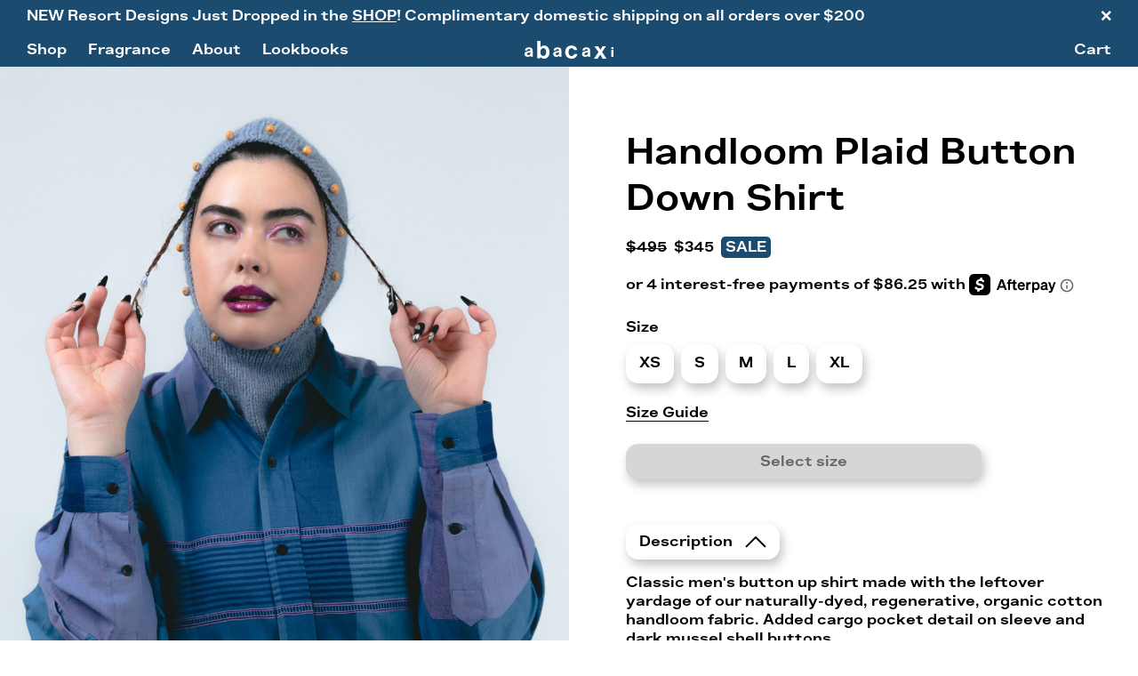

--- FILE ---
content_type: text/html; charset=utf-8
request_url: https://www.abacaxi-nyc.com/shop/handloom-plaid-button-down-shirt
body_size: 22530
content:
<!DOCTYPE html>
<html class="no-js  controller--products action--show" lang="en" data-shop-path="/shop">
  <head>
<!--
abacaxi – Website by Labud

🟥🟧🟨🟩🟦🟪🟫⬛

This site runs on Forest, Labud’s custom CMS built on Ruby on Rails.
Forest integrates seamlessly with Shopify to provide a fully customizable
headless Shopify experience.

♥ www.labud.nyc
-->
    <meta charset="utf-8">
<title id="page-meta-title">Handloom Plaid Button Down Shirt - abacaxi</title>

<meta name="csrf-param" content="authenticity_token" />
<meta name="csrf-token" content="KguC-hzTpywg26HJ8YDGgYy0ytEuhaNtozaDpqPwq-YvuGEuXTVJY9O0NF5l6gyi7iUSfqWZChl0O0Ur6BDLKQ" />


<!-- Basic meta tags -->
<meta http-equiv="X-UA-Compatible" content="IE=edge,chrome=1">
<meta name="description" content="Classic men&#39;s button up shirt made with the leftover yardage of our naturally-dyed, regenerative, organic cotton handloom fabric. Added cargo pocket detail on sleeve and dark mussel shell buttons.Multiple shades of blue are created throu...">

<meta name="viewport" content="width=device-width, initial-scale=1.0" />

<!-- Open graph meta tags -->
<meta property="og:url" content="https://www.abacaxi-nyc.com/shop/handloom-plaid-button-down-shirt" />
<meta property="og:description" content="Classic men&#39;s button up shirt made with the leftover yardage of our naturally-dyed, regenerative, organic cotton handloom fabric. Added cargo pocket detail on sleeve and dark mussel shell buttons.Multiple shades of blue are created throu..." />
<meta property="og:title" content="Handloom Plaid Button Down Shirt - abacaxi" />
<meta property="og:site_name" content="abacaxi" />
<meta property="og:type" content="website" />
<meta property="og:see_also" content="/" />

<!-- Google meta tags -->
<meta itemprop="name" content="Handloom Plaid Button Down Shirt - abacaxi" />
<meta itemprop="description" content="Classic men&#39;s button up shirt made with the leftover yardage of our naturally-dyed, regenerative, organic cotton handloom fabric. Added cargo pocket detail on sleeve and dark mussel shell buttons.Multiple shades of blue are created throu..." />

<!-- Twitter meta tags -->
<meta itemprop="twitter:card" content="summary_large_image" />
<meta itemprop="twitter:url" content="https://www.abacaxi-nyc.com/shop/handloom-plaid-button-down-shirt" />
<meta itemprop="twitter:title" content="Handloom Plaid Button Down Shirt - abacaxi" />
<meta itemprop="twitter:description" content="Classic men&#39;s button up shirt made with the leftover yardage of our naturally-dyed, regenerative, organic cotton handloom fabric. Added cargo pocket detail on sleeve and dark mussel shell buttons.Multiple shades of blue are created throu..." />

<!-- Featured image -->
<meta property="og:image" content="https://d2bqxthaa3i4ww.cloudfront.net/media/mediaitem/10746/attachment/large-da90169f9672f6c0fe4b86182a170225.jpeg" />
<meta itemprop="image" content="https://d2bqxthaa3i4ww.cloudfront.net/media/mediaitem/10746/attachment/large-da90169f9672f6c0fe4b86182a170225.jpeg" />
<meta itemprop="twitter:image" content="https://d2bqxthaa3i4ww.cloudfront.net/media/mediaitem/10746/attachment/large-da90169f9672f6c0fe4b86182a170225.jpeg" />
<meta property="og:image:width" content="2000" />
<meta property="og:image:height" content="3000" />
<meta property="og:image:type" content="image/jpeg" />




    <meta name="facebook-domain-verification" content="xupzpymwn0v5gi8ojuwq9we1dh574k" />
    <link rel="stylesheet" href="https://d2bqxthaa3i4ww.cloudfront.net/assets/application-3642b2aaadc8ac911899643850341f30b7da8bf7e5aad9f274fcb08e8d583c8e.css" media="all" />
    <link rel="canonical" href="https://www.abacaxi-nyc.com/shop/handloom-plaid-button-down-shirt" />
    <link rel="icon" type="image/png" href="https://d2bqxthaa3i4ww.cloudfront.net/assets/favicon-7c4abbca15a87d5d7572505a1e1403f72920b752dbb7d2084a35f1d7afadec8d.png" />
      <!-- Google Tag Manager -->
  <script>(function(w,d,s,l,i){w[l]=w[l]||[];w[l].push({'gtm.start':
  new Date().getTime(),event:'gtm.js'});var f=d.getElementsByTagName(s)[0],
  j=d.createElement(s),dl=l!='dataLayer'?'&l='+l:'';j.async=true;j.src=
  'https://www.googletagmanager.com/gtm.js?id='+i+dl;f.parentNode.insertBefore(j,f);
  })(window,document,'script','dataLayer','GTM-WFQGHH5F');</script>
  <!-- End Google Tag Manager -->

    
<style id="dynamic-styles">
  :root {
    --primary-background-color: #1B4B6F;
    --primary-foreground-color: #FFFFFF;
    --primary-accent-color: #1B4B6F;

          --dominant-color-1: #C3BBC0;
          --dominant-color-2: #39648B;
          --dominant-color-3: #1B4B6F;
          --dominant-color-4: #093354;
          --dominant-color-5: #1E2E3D;
        --lightest-dominant-color: #C3BBC0;
        --darkest-dominant-color: #1E2E3D;
  }
</style>

<style id="colorable-styles">
</style>

    <script>
  window.App = window.App || {};

  (function() {
    var setDynamicStyles = function() {
      document.documentElement.style.setProperty('--responsiveVh', (window.innerHeight * 0.01) + 'px');
    };

    window.addEventListener('resize', setDynamicStyles);
    setDynamicStyles();

    var vh = window.innerHeight * 0.01;
    document.documentElement.style.setProperty('--vh', vh + 'px');
  })();

    App.forestSettings = App.forestSettings || {};
    App.forestSettings.freeShippingDollarAmount = parseFloat(200);
</script>

      <script src="https://js.afterpay.com/afterpay-1.x.js" data-analytics-enabled async></script>
  </head>
  <body>
      <!-- Google Tag Manager (noscript) -->
  <noscript><iframe src="https://www.googletagmanager.com/ns.html?id=GTM-WFQGHH5F"
  height="0" width="0" style="display:none;visibility:hidden"></iframe></noscript>
  <!-- End Google Tag Manager (noscript) -->

      <div id="notification" class="notification py-2" style="display: none;" data-id="650">
    <div class="site-padding">
      <div class="container-fluid">
        <div class="row d-flex align-items-center no-gutters">
          <div class="col markdown d-flex">
            <div class="pr-5">
              NEW Resort Designs Just Dropped in the <a href="https://www.abacaxi-nyc.com/shop">SHOP</a>! Complimentary domestic shipping on all orders over $200
            </div>
            <div id="notification__close" class="notification__close opacity-link text-center" title="Close notification">×</div>
          </div>
        </div>
      </div>
    </div>
</div>
    <div id="newsletter-popup" class="newsletter-popup" data-popup-delay="8">
  <div class="newsletter-popup__circle">
    <div id="newsletter-popup__close" class="newsletter-popup__close blank-link-hover">× Close</div>
    <div class="newsletter-popup__inner">
      <div class="newsletter-signup-form__row row">
        <div class="newsletter-signup-form__col col-md-6">
          <div class="newsletter-popup__email-form">
            <h3 class="newsletter-signup-form__title title mb-3">10% Off Your <br>
First Order</h3>
            <div class="newsletter-signup-form__text default-text mb-2 mb-md-4">Weekly affirmations + vibrant colors straight to your inbox</div>
            <div class="klaviyo-form-wrapper">
              <div class="klaviyo-form-V3dsfK"></div>
            </div>
          </div>
          <div class="newsletter-popup__phone-form">
            <div class="newsletter-signup-form__text default-text mb-2 mb-md-4">Check your inbox + make sure to move our emails from spam to inbox if needed. <br>
Sign-up for sms to be the first to get all sales notifications!</div>
            <div class="klaviyo-form-wrapper">
              <div class="klaviyo-form-TDpCNr"></div>
            </div>
          </div>
        </div>
      </div>
    </div>
  </div>
</div>
      <div class="header-spacer "></div>
  <header id="header" class="header d-flex flex-column justify-content-center">
    <div class="site-padding h-100">
      <div class="container-fluid h-100">
        <div class="row h-100">
          <div class="header__nav-open-col col h-100 d-flex d-md-none order-0 order-md-0">
            <div id="header__nav-open-button" class="header__nav-open-button d-flex align-items-center justify-content-end">Menu</div>
          </div>
          <div id="header__nav-col" class="header__nav-col col h-100 order-1 order-md-0">
            <nav id="header__nav" class="header__nav h-100">
              <ul>
<li>
<a href="/shop" data-match-href="/shop" data-name="shop">Shop</a><ul class="nav-level-1">
<li><a href="/collections/shop-dresses-1" data-match-href="/collections/shop-dresses-1" data-name="dresses">Dresses</a></li>
<li>
<a href="/collections/shop-tops-1" data-match-href="/collections/shop-tops-1" data-name="tops">Tops</a><ul class="nav-level-2">
<li><a href="/shop?category=blouses" data-match-href="/shop" data-name="blouses">Blouses</a></li>
<li><a href="/shop?category=turtlenecks" data-match-href="/shop" data-name="turtlenecks">Turtlenecks</a></li>
<li><a href="/shop?category=sweatshirts" data-match-href="/shop" data-name="sweatshirts">Sweatshirts</a></li>
</ul>
</li>
<li>
<a href="/collections/shop-skirts-1" data-match-href="/collections/shop-skirts-1" data-name="bottoms">Bottoms</a><ul class="nav-level-2">
<li><a href="/shop?category=pants" data-match-href="/shop" data-name="pants">Pants</a></li>
<li><a href="/shop?category=shorts" data-match-href="/shop" data-name="shorts">Shorts</a></li>
<li><a href="/shop?category=skirts" data-match-href="/shop" data-name="skirts">Skirts</a></li>
</ul>
</li>
<li><a href="/collections/shop-outerwear-1" data-match-href="/collections/shop-outerwear-1" data-name="outerwear">Outerwear</a></li>
<li>
<a href="/collections/shop-bags" data-match-href="/collections/shop-bags" data-name="accessories">Accessories</a><ul class="nav-level-2">
<li><a href="/shop?category=jewelry" data-match-href="/shop" data-name="jewelry">Jewelry</a></li>
<li><a href="/shop?category=bags" data-match-href="/shop" data-name="bags">Bags</a></li>
<li><a href="/shop?category=hair" data-match-href="/shop" data-name="hair">Hair</a></li>
<li><a href="/collections/hats" data-match-href="/collections/hats" data-name="hats">Hats</a></li>
</ul>
</li>
<li><a href="/collections/sale-items" data-match-href="/collections/sale-items" data-name="sale">Sale</a></li>
</ul>
</li>
<li><a href="/perfume" data-match-href="/perfume" data-name="fragrance">Fragrance</a></li>
<li>
<a href="/about" data-match-href="/about" data-name="about">About</a><ul class="nav-level-1">
<li><a href="/about" data-match-href="/about" data-name="story">Story</a></li>
<li><a href="/techniques" data-match-href="/techniques" data-name="techniques">Techniques</a></li>
<li><a href="/press" data-match-href="/press" data-name="press">Press</a></li>
<li><a href="/video" data-match-href="/video" data-name="world">World</a></li>
</ul>
</li>
<li><a href="/lookbooks" data-match-href="/lookbooks" data-name="lookbooks">Lookbooks</a></li>
</ul>
            </nav>
          </div>
          <div class="col d-flex align-items-center justify-content-center order-0 order-md-0">
            <a class="header__logo-link blank-link mx-auto" href="/">
              <svg version="1.1" id="Layer_1" xmlns="http://www.w3.org/2000/svg" x="0px" y="0px" viewbox="0 0 1525.1 306.6" style="enable-background:new 0 0 1525.1 306.6;" xmlns:xlink="http://www.w3.org/1999/xlink" xml:space="preserve" class=" header__logo header__logo--default">
	<path d="M140.3,247.1v-78.3c0-38.8-21.5-57.7-65.8-57.7c-21.4,0-38.3,5.2-50.2,15.5c-10.5,9.1-16.4,21.6-17.1,36.2v1h38.3l0.1-0.9 c1.2-14.3,10-20.7,28.7-20.7c15.8,0,24.8,6.3,24.8,17.3c0,10.8-11.1,12.9-36.3,16.4C31.7,180.2,0,189.6,0,226.4 c0,29.7,21,48.1,54.7,48.1c12.5,0,22.3-2,30.1-6.1c5.9-3.1,10.7-7.5,15.1-13.7c1.2,8,2.8,13.3,4.8,15.8l0.3,0.4h40.8v-3l-0.4-0.3 C142,265.1,140.3,258.2,140.3,247.1z M99.9,215.6c0,14.1-12.1,28.4-35.3,28.4c-15.5,0-23-6.1-23-18.5c0-10.9,4.6-17.1,31-23 l2.2-0.5c9-2.1,18.3-4.3,25.1-7.8V215.6z"></path>
	<path d="M335.1,79c-29.8,0-48.3,13.9-60.1,31.9h-1.3V0h-57.1v300.3h55v-26.9h0.8c12.6,20.2,34,33.2,64.3,33.2 c54.2,0,91.1-44.1,91.1-113.8C427.9,125.6,389.3,79,335.1,79z M324.2,258.7c-31.9,0-51.7-25.2-51.7-64.7 c0-39.9,13.4-68.9,49.6-68.9c31.9,0,47.9,27.7,47.9,67.6C370,234.4,353.6,258.7,324.2,258.7z"></path>
	<path d="M632,247.1v-78.3c0-38.8-21.5-57.7-65.8-57.7c-21.4,0-38.3,5.2-50.2,15.5c-10.5,9.1-16.4,21.6-17.1,36.2v1h38.3l0.1-0.9 c1.2-14.3,10-20.7,28.7-20.7c15.8,0,24.8,6.3,24.8,17.3c0,10.8-11.1,12.9-36.3,16.4c-31,4.3-62.7,13.7-62.7,50.5 c0,29.7,21,48.1,54.7,48.1c12.5,0,22.3-2,30.1-6.1c5.9-3.1,10.7-7.5,15.1-13.7c1.2,8,2.8,13.3,4.8,15.8l0.3,0.4h40.8v-3l-0.4-0.3 C633.7,265.1,632,258.2,632,247.1z M591.6,215.6c0,14.1-12.1,28.4-35.3,28.4c-15.5,0-23-6.1-23-18.5c0-10.9,4.6-17.1,31-23l2.2-0.5 c9-2.1,18.3-4.3,25.1-7.8V215.6z"></path>
	<path d="M806.3,260.8c-34.9,0-51.2-27.3-51.2-68c0-41.6,17.6-68,52.1-68c21,0,35.7,14.3,39.5,33.2h55.9c-7.6-46.6-42-79-97.9-79 c-65.5,0-107.5,49.6-107.5,113.8s42.4,113.8,110.5,113.8c57.5,0,93.2-36.5,97-82.3h-55C845.8,248.6,829.4,260.8,806.3,260.8z"></path>
	<path d="M1125.9,247.1v-78.3c0-38.8-21.5-57.7-65.8-57.7c-21.4,0-38.3,5.2-50.2,15.5c-10.5,9.1-16.4,21.6-17.1,36.2v1h38.3l0.1-0.9 c1.2-14.3,10-20.7,28.7-20.7c15.8,0,24.8,6.3,24.8,17.3c0,10.8-11.1,12.9-36.3,16.4c-31,4.3-62.7,13.7-62.7,50.5 c0,29.7,21,48.1,54.7,48.1c12.5,0,22.3-2,30.1-6.1c5.9-3.1,10.7-7.5,15.1-13.7c1.2,8,2.8,13.3,4.8,15.8l0.3,0.4h40.8v-3l-0.4-0.3 C1127.5,265.1,1125.9,258.2,1125.9,247.1z M1085.5,215.6c0,14.1-12.1,28.4-35.3,28.4c-15.5,0-23-6.1-23-18.5c0-10.9,4.6-17.1,31-23 l2.2-0.5c9-2.1,18.3-4.3,25.1-7.8L1085.5,215.6L1085.5,215.6z"></path>
	<polygon points="1397.6,91.1 1338.4,91.1 1302.3,152.9 1301.4,152.9 1263.2,91.1 1198.1,91.1 1268.3,192.4 1189.7,306.6 1252.3,306.6 1298.9,235.2 1299.8,235.2 1339.7,306.6 1407.7,306.6 1330.8,191.9 	"></polygon>
	<rect x="1488.8" y="152.8" width="36.3" height="121.7"></rect>
	<rect x="1488.8" y="107.1" width="36.3" height="33.1"></rect>
</svg>

              <svg version="1.1" xmlns="http://www.w3.org/2000/svg" x="0px" y="0px" viewbox="0 0 1503.1 292.4" style="enable-background:new 0 0 1503.1 292.4;" xmlns:xlink="http://www.w3.org/1999/xlink" xml:space="preserve" class=" header__logo header__logo--alt">
	<path d="M327,229.7h-0.6v18.7h-38.3V39.6h39.7v77.1h0.9c8.2-12.6,21-22.2,41.8-22.2c37.7,0,64.6,32.4,64.6,79.2 c0,48.5-25.7,79.2-63.4,79.2C350.6,252.8,335.7,243.7,327,229.7z M394.7,173.6c0-27.7-11.1-47-33.3-47c-25.1,0-34.5,20.2-34.5,47.9 c0,27.5,13.7,45,35.9,45C383.4,219.5,394.7,202.6,394.7,173.6z"></path>
	<path d="M774.6,173.6c0-44.7,29.2-79.2,74.8-79.2c38.8,0,62.8,22.5,68.1,54.9h-38.8c-2.6-13.1-12.9-23.1-27.5-23.1 c-24,0-36.2,18.4-36.2,47.3c0,28.3,11.4,47.3,35.6,47.3c16.1,0,27.5-8.5,30.1-25.4h38.3c-2.6,31.8-27.5,57.2-67.5,57.2 C804.1,252.8,774.6,218.3,774.6,173.6z"></path>
	<path d="M1288.2,173.4l-48.8-70.4h45.3l26.6,42.9h0.6l25.1-42.9h41.2l-46.4,70.1l53.5,79.7h-47.3l-27.7-49.7h-0.6l-32.4,49.7h-43.5 L1288.2,173.4z"></path>
	<path d="M135.8,264.2h-0.8c-10.6,15.9-25.8,28.2-61.7,28.2C30.3,292.4,0,269.9,0,228.2c0-46.2,37.6-60.9,84.2-67.5 c34.8-4.9,50.7-7.8,50.7-23.7c0-15.1-11.9-24.9-35.2-24.9c-26.2,0-38.8,9.4-40.5,29.4H9.8c1.6-36.8,29-69.1,90.4-69.1 c63,0,88.3,28.2,88.3,77.3v106.7c0,15.9,2.5,25.4,7.4,29v2h-53.6C139,283.4,137,273.6,135.8,264.2z M136.2,213.5V182 c-9.8,5.7-24.9,9-38.8,12.3c-29,6.5-43.3,13.1-43.3,32.7s13.1,26.6,32.7,26.6C118.6,253.5,136.2,233.9,136.2,213.5z"></path>
	<path d="M630.1,264.2h-0.8c-10.6,15.9-25.8,28.2-61.7,28.2c-42.9,0-73.2-22.5-73.2-64.2c0-46.2,37.6-60.9,84.2-67.5 c34.8-4.9,50.7-7.8,50.7-23.7c0-15.1-11.9-24.9-35.2-24.9c-26.2,0-38.8,9.4-40.5,29.4h-49.5c1.6-36.8,29-69.1,90.4-69.1 c63,0,88.3,28.2,88.3,77.3v106.7c0,15.9,2.5,25.4,7.4,29v2h-53.6C633.3,283.4,631.3,273.6,630.1,264.2z M630.5,213.5V182 c-9.8,5.7-24.9,9-38.8,12.3c-29,6.5-43.3,13.1-43.3,32.7s13.1,26.6,32.7,26.6C612.9,253.5,630.5,233.9,630.5,213.5z"></path>
	<path d="M1113.4,264.2h-0.8c-10.6,15.9-25.8,28.2-61.7,28.2c-42.9,0-73.2-22.5-73.2-64.2c0-46.2,37.6-60.9,84.2-67.5 c34.8-4.9,50.7-7.8,50.7-23.7c0-15.1-11.9-24.9-35.2-24.9c-26.2,0-38.8,9.4-40.5,29.4h-49.5c1.6-36.8,29-69.1,90.4-69.1 c63,0,88.3,28.2,88.3,77.3v106.7c0,15.9,2.5,25.4,7.4,29v2h-53.6C1116.6,283.4,1114.6,273.6,1113.4,264.2z M1113.8,213.5V182 c-9.8,5.7-24.9,9-38.8,12.3c-29,6.5-43.3,13.1-43.3,32.7s13.1,26.6,32.7,26.6C1096.2,253.5,1113.8,233.9,1113.8,213.5z"></path>
	<path d="M1447.5,0h55.6v49.9h-55.6V0z M1447.5,82.6h55.6v209.8h-55.6V82.6z"></path>
</svg>

</a>          </div>
          <div class="col d-flex align-items-center justify-content-end order-0 order-md-0">
            <div id="header__cart-button" class="header__cart-button">
              <span class="header__cart-button__initial-label">Cart</span>
              <span class="header__cart-button__opened-label">Close</span>
              <span id="header__cart-count"></span>
            </div>
          </div>
          </div>
        </div>
      </div>
    </div>
  </header>

<div id="cart" class="cart" style="display: none;">
  <div class="site-padding">
    <div class="container-fluid">
      <div class="row">
        <div class="col">
          <div id="cart__body" class="cart__body">
            Loading your cart...
          </div>
          <div id="cart__checkout" class="cart__checkout"></div>
        </div>
      </div>
    </div>
  </div>
</div>


    <main id="application-wrapper" class="application-wrapper">
        <div class="">
    <div class="site-padding js-product-scope page-content-xs">
      <div class="container-fluid">
        <div class="row">
          <div id="pdp__images" class="pdp__images col-lg-6">
            <div class="horizontal-scroll-carousel-wrapper">
              <div class="pdp__images__inner horizontal-scroll-sm horizontal-scroll-carousel">
                  <div class="pdp__image-wrapper">
                    <img class="lazy-image lazyload  pdp__image horizontal-scroll__item" style="" data-variant-options="[&quot;XS&quot;,&quot;S&quot;,&quot;M&quot;,&quot;L&quot;,&quot;XL&quot;]" data-src="https://d2bqxthaa3i4ww.cloudfront.net/media/mediaitem/10746/attachment/large-da90169f9672f6c0fe4b86182a170225.jpeg" data-src-mobile="https://d2bqxthaa3i4ww.cloudfront.net/media/mediaitem/10746/attachment/medium-d9954971641d994302304c05464e808d.jpeg" data-src-full="https://d2bqxthaa3i4ww.cloudfront.net/media/mediaitem/10746/attachment/large-da90169f9672f6c0fe4b86182a170225.jpeg" data-average-color="#1B4B6F" data-inverted-color="#FFFFFF" data-caption="" skip_jump_fix="true" src="https://d2bqxthaa3i4ww.cloudfront.net/media/mediaitem/10746/attachment/medium-d9954971641d994302304c05464e808d.jpeg" />
                  </div>
                  <div class="pdp__image-wrapper">
                    <img class="lazy-image lazyload  pdp__image horizontal-scroll__item" style="" data-variant-options="[]" data-src="https://d2bqxthaa3i4ww.cloudfront.net/media/mediaitem/10747/attachment/large-fd114b361dc80acbc468d521dee1c70a.jpeg" data-src-mobile="https://d2bqxthaa3i4ww.cloudfront.net/media/mediaitem/10747/attachment/medium-e207fd03bcc71c7cf1055d987ff9df8f.jpeg" data-src-full="https://d2bqxthaa3i4ww.cloudfront.net/media/mediaitem/10747/attachment/large-fd114b361dc80acbc468d521dee1c70a.jpeg" data-average-color="#194B6B" data-inverted-color="#FFFFFF" data-caption="" skip_jump_fix="true" src="https://d2bqxthaa3i4ww.cloudfront.net/media/mediaitem/10747/attachment/medium-e207fd03bcc71c7cf1055d987ff9df8f.jpeg" />
                  </div>
                  <div class="pdp__image-wrapper">
                    <img class="lazy-image lazyload  pdp__image horizontal-scroll__item" style="" data-variant-options="[]" data-src="https://d2bqxthaa3i4ww.cloudfront.net/media/mediaitem/10748/attachment/large-645cbd2f253740fe9029017a22c50c2d.jpeg" data-src-mobile="https://d2bqxthaa3i4ww.cloudfront.net/media/mediaitem/10748/attachment/medium-ec16ea52310ef780306b90973156365a.jpeg" data-src-full="https://d2bqxthaa3i4ww.cloudfront.net/media/mediaitem/10748/attachment/large-645cbd2f253740fe9029017a22c50c2d.jpeg" data-average-color="#264E69" data-inverted-color="#FFFFFF" data-caption="" skip_jump_fix="true" src="https://d2bqxthaa3i4ww.cloudfront.net/media/mediaitem/10748/attachment/medium-ec16ea52310ef780306b90973156365a.jpeg" />
                  </div>
              </div>
                <div class="horizontal-scroll__dots d-md-none">
                    <div class="horizontal-scroll__dot active"></div>
                    <div class="horizontal-scroll__dot "></div>
                    <div class="horizontal-scroll__dot "></div>
                </div>
            </div>
          </div>

          <div id="pdp__description" class="col-lg-6 pdp__description variant-selector-wrapper pl-lg-8" style="--colorable-background-color: #1B4B6F; --colorable-foreground-color: #FFFFFF;">
            <div class="mb-2 mb-lg-4">
              <h1 class="large-title mt-4"><span>Handloom Plaid Button Down Shirt</span></h1>
              <div class="mt-4 mt-md-3 d-flex flex-wrap align-items-center">
                  <s class="variant-compare-at-price mr-2">$495</s>
                <span class="variant-price">$345</span>
                  <span class="small-badge ml-2">SALE</span>
</div>              <afterpay-placement data-locale="en_US" data-currency="USD" data-amount="$345" class="pointer-events-auto" data-badge-theme="white-on-black" data-modal-theme="white"></afterpay-placement>
            </div>
              <div id="variant-selector-groups" class="variant-selector-groups mb-6 mb-md-0">
                  <div class="variant-selector-group mb-3">
                    <div class="mb-2">
                      <label for="variant_label_4639586">Size</label>
                    </div>
                    <div class="variant-selector-product-options">
                        <label for="variant_4639586_xs" class="custom-radio-button">
                          <input type="radio" name="variant_4639586" id="variant_4639586_xs" value="XS" class="variant-selector" data-option-name="Size" />
                          <div class="button">XS</div>
</label>                        <label for="variant_4639586_s" class="custom-radio-button">
                          <input type="radio" name="variant_4639586" id="variant_4639586_s" value="S" class="variant-selector" data-option-name="Size" />
                          <div class="button">S</div>
</label>                        <label for="variant_4639586_m" class="custom-radio-button">
                          <input type="radio" name="variant_4639586" id="variant_4639586_m" value="M" class="variant-selector" data-option-name="Size" />
                          <div class="button">M</div>
</label>                        <label for="variant_4639586_l" class="custom-radio-button">
                          <input type="radio" name="variant_4639586" id="variant_4639586_l" value="L" class="variant-selector" data-option-name="Size" />
                          <div class="button">L</div>
</label>                        <label for="variant_4639586_xl" class="custom-radio-button">
                          <input type="radio" name="variant_4639586" id="variant_4639586_xl" value="XL" class="variant-selector" data-option-name="Size" />
                          <div class="button">XL</div>
</label>                    </div>
                      <button class="button-link mt-3" data-open-modal="#size-guide">Size Guide</button>
                  </div>
              </div>
            <div class="low-stock-notification" style="display: none;"></div>
            <div id="pdp__add-to-cart-button-wrapper" class="pdp__add-to-cart-button-wrapper mt-4">
              <button name="button" type="submit" id="pdp__add-to-cart-button" class="pdp__add-to-cart-button add-to-cart button w-100" disabled="disabled" data-product-id="Z2lkOi8vc2hvcGlmeS9Qcm9kdWN0Lzc2MTg4OTMyMTc5NjQ=" data-variant-options="[{&quot;selected_options&quot;:{&quot;Size&quot;:&quot;XS&quot;},&quot;id&quot;:&quot;Z2lkOi8vc2hvcGlmeS9Qcm9kdWN0VmFyaWFudC80MjUzNzgzODY3NDA5Mg==&quot;,&quot;price&quot;:&quot;$345&quot;,&quot;compare_at_price&quot;:&quot;$495&quot;,&quot;available_for_sale&quot;:true},{&quot;selected_options&quot;:{&quot;Size&quot;:&quot;S&quot;},&quot;id&quot;:&quot;Z2lkOi8vc2hvcGlmeS9Qcm9kdWN0VmFyaWFudC80MjUzNzgzODcwNjg2MA==&quot;,&quot;price&quot;:&quot;$345&quot;,&quot;compare_at_price&quot;:&quot;$495&quot;,&quot;available_for_sale&quot;:true},{&quot;selected_options&quot;:{&quot;Size&quot;:&quot;M&quot;},&quot;id&quot;:&quot;Z2lkOi8vc2hvcGlmeS9Qcm9kdWN0VmFyaWFudC80MjUzNzgzODczOTYyOA==&quot;,&quot;price&quot;:&quot;$345&quot;,&quot;compare_at_price&quot;:&quot;$495&quot;,&quot;available_for_sale&quot;:true},{&quot;selected_options&quot;:{&quot;Size&quot;:&quot;L&quot;},&quot;id&quot;:&quot;Z2lkOi8vc2hvcGlmeS9Qcm9kdWN0VmFyaWFudC80MjUzNzgzODc3MjM5Ng==&quot;,&quot;price&quot;:&quot;$345&quot;,&quot;compare_at_price&quot;:&quot;$495&quot;,&quot;available_for_sale&quot;:true},{&quot;selected_options&quot;:{&quot;Size&quot;:&quot;XL&quot;},&quot;id&quot;:&quot;Z2lkOi8vc2hvcGlmeS9Qcm9kdWN0VmFyaWFudC80MjUzNzgzODgwNTE2NA==&quot;,&quot;price&quot;:&quot;$345&quot;,&quot;compare_at_price&quot;:&quot;$495&quot;,&quot;available_for_sale&quot;:true}]">Select size</button>
            </div>
            <div id="back-in-stock-form-wrapper" class="back-in-stock-form-wrapper mt-4 d-none">
  <form id="a32768a45a8e66ec5353c6b7b54e9cd15" class="back-in-stock-form" data-success-message="<div class=&quot;mt-2&quot;>Thanks for your interest! We&rsquo;ll notify you when this product is back in stock.</div>" action="/newsletter-signup" accept-charset="UTF-8" data-remote="true" method="post"><input type="hidden" name="authenticity_token" value="pK3XKoKZc0SDcqnmu4JQZzCddEEpkuuiD4S3nMyIIPNduKtXTfVeRzSDyRRGm2YuGbPb0jse5aBcuchGd8B4fw" autocomplete="off" />
    <div>Notify me when this product is back in stock</div>
    <div class="d-flex mt-2 align-items-center">
      <input type="email" name="email" id="back_in_stock_email" placeholder="Email address" required="required" class="default-input w-100 mr-2" />
      <input type="hidden" name="form_id" id="back_in_stock_form_id" value="a32768a45a8e66ec5353c6b7b54e9cd15" autocomplete="off" />
      <input type="hidden" name="back_in_stock" id="back_in_stock" value="Handloom Plaid Button Down Shirt - XS" autocomplete="off" />
      <label class="input-hp" for="name"></label>
      <input class="input-hp" autocomplete="off" type="text" id="name" name="name" placeholder="Your name here">
      <div class="newsletter-block__submit-wrapper">
        <input type="submit" value="Submit" class="newsletter-block__submit button">
      </div>
    </div>
    <div class="back-in-stock-form__errors mt-3 markdown">There was a problem registering your email. If you think this is an error, please email us directly at <a href="mailto:studio@abacaxi-nyc.com">studio@abacaxi-nyc.com</a>.</div>
</form></div>

            <hr class="pdp__description__divider">

              <div class="accordion accordion--active accordion--start-open" data-accordion-speed="0">
                <button class="button mb-3 accordion__expander">Description <img class="accordion__expander__indicator" src="https://d2bqxthaa3i4ww.cloudfront.net/assets/caret-down-fcad9c87f8b7fd15c54e54a7e644754fd0c673da1ac61595c2fb422b6c3c1ebe.svg" /></button>
                <div class="accordion__content">
                  <div class="accordion__content__inner markdown text-left">
                    <div class="mb-4">
                      <div><p>Classic men's button up shirt made with the leftover yardage of our naturally-dyed, regenerative, organic cotton handloom fabric. Added cargo pocket detail on sleeve and dark mussel shell buttons.<br><br>Multiple shades of blue are created through dyeing the yarn skeins with different dips in the same natural indigo dye vat. Vembadem, another natural dye, is added for the lilac color stripe. Each shirt may have a slightly different placement of this unique colorblock weave design, making it all the more special.</p></div>
                    </div>
                  </div>
                </div>
              </div>
              <div class="accordion" data-accordion-speed="0">
                <button class="button mb-3 accordion__expander">Materials <img class="accordion__expander__indicator" src="https://d2bqxthaa3i4ww.cloudfront.net/assets/caret-down-fcad9c87f8b7fd15c54e54a7e644754fd0c673da1ac61595c2fb422b6c3c1ebe.svg" /></button>
                <div class="accordion__content">
                  <div class="accordion__content__inner markdown text-left">
                    <div class="mb-4">
                      100% regenerative organic cotton, naturally dyed and handwoven in Erode, Tamil Nadu, India<br>
Hand-wash or machine wash cold with like colors, delicate cycle only. Tumble dry low delicates or dry flat.
                    </div>
                  </div>
                </div>
              </div>
              <div class="accordion" data-accordion-speed="0">
                <button class="button mb-3 accordion__expander">Size Notes <img class="accordion__expander__indicator" src="https://d2bqxthaa3i4ww.cloudfront.net/assets/caret-down-fcad9c87f8b7fd15c54e54a7e644754fd0c673da1ac61595c2fb422b6c3c1ebe.svg" /></button>
                <div class="accordion__content">
                  <div class="accordion__content__inner markdown text-left">
                    <div class="mb-4">
                      Model is 5&#39;9&quot; and wearing a size M for a more fitted look<br>
Front Length: 30.5&quot;<br>
Back Length:  35.5&quot;<br>
Sleeve Length: 24&quot; (M)
                    </div>
                  </div>
                </div>
              </div>
                <div>
                  <a class="button" target="_blank" href="/techniques/natural-dyeing">Plant-Dyed</a>
</div>                <div class="mt-3">
                  <a class="button" target="_blank" href="/techniques/custom-weaving">Custom Weaving</a>
</div>          </div>
        </div>
      </div>
    </div>
</div>      <div class="horizontal-scroll-wrapper overflow-hidden">
  <div class="container-fluid px-0">
    <div class="row no-gutters flex-nowrap horizontal-scroll">
        <div class="col-5 col-md-3 horizontal-rail__item">
          <a class="blank-link d-block colorable" style="--colorable-background-color: #9E6858; --colorable-foreground-color: #FFFFFF;" href="/shop/ruffled-sari-blouse">
            <div class="product-badge"><span class="text-wrap-xs">Ruffled Sari Top</span></div>
            <div class="background-image-parent content-type--image-jpeg " style=""><div class="background-image lazy-image lazyload  lazy-image--empty-placeholder content-type--image-jpeg" style="background-position: 50.0% 50.0%;background-image: url([data-uri]);height: 0; padding-bottom: 152.22%;" role="img" data-bg="https://d2bqxthaa3i4ww.cloudfront.net/media/mediaitem/24832/attachment/medium-7d2d4ded7e3829da2964dc55b7ae561d.jpeg" data-bg-mobile="https://d2bqxthaa3i4ww.cloudfront.net/media/mediaitem/24832/attachment/medium-7d2d4ded7e3829da2964dc55b7ae561d.jpeg" data-src-full="https://d2bqxthaa3i4ww.cloudfront.net/media/mediaitem/24832/attachment/large-d1bf44ee076bcfde090c3345f31139d0.jpeg" data-average-color="#9E6858" data-inverted-color="#FFFFFF" data-caption="" aria-label="Ruffled Sari Top"></div></div>
</a>        </div>
        <div class="col-5 col-md-3 horizontal-rail__item">
          <a class="blank-link d-block colorable" style="--colorable-background-color: #9A1A16; --colorable-foreground-color: #FFFFFF;" href="/shop/smocked-shorts-gingham">
            <div class="product-badge"><span class="text-wrap-xs">Smocked Shorts</span></div>
            <div class="background-image-parent content-type--image-jpeg " style=""><div class="background-image lazy-image lazyload  lazy-image--empty-placeholder content-type--image-jpeg" style="background-position: 50.0% 50.0%;background-image: url([data-uri]);height: 0; padding-bottom: 152.22%;" role="img" data-bg="https://d2bqxthaa3i4ww.cloudfront.net/media/mediaitem/21757/attachment/medium-6a6a39c16c798a9a93e1cb96c0f9f8ad.jpeg" data-bg-mobile="https://d2bqxthaa3i4ww.cloudfront.net/media/mediaitem/21757/attachment/medium-6a6a39c16c798a9a93e1cb96c0f9f8ad.jpeg" data-src-full="https://d2bqxthaa3i4ww.cloudfront.net/media/mediaitem/21757/attachment/large-869bd2f4299c8ec8e1ffb53b74a908bb.jpeg" data-average-color="#9A1A16" data-inverted-color="#FFFFFF" data-caption="" aria-label="Smocked Shorts"></div></div>
</a>        </div>
        <div class="col-5 col-md-3 horizontal-rail__item">
          <a class="blank-link d-block colorable" style="--colorable-background-color: #741B8A; --colorable-foreground-color: #FFFFFF;" href="/shop/new-sari-wrap-skirt">
            <div class="product-badge"><span class="text-wrap-xs">New Sari Wrap Skirt</span></div>
            <div class="background-image-parent content-type--image-jpeg " style=""><div class="background-image lazy-image lazyload  lazy-image--empty-placeholder content-type--image-jpeg" style="background-position: 50.0% 50.0%;background-image: url([data-uri]);height: 0; padding-bottom: 152.22%;" role="img" data-bg="https://d2bqxthaa3i4ww.cloudfront.net/media/mediaitem/9778/attachment/medium-79783b31434a930b586ff5e70593b0be.jpeg" data-bg-mobile="https://d2bqxthaa3i4ww.cloudfront.net/media/mediaitem/9778/attachment/medium-79783b31434a930b586ff5e70593b0be.jpeg" data-src-full="https://d2bqxthaa3i4ww.cloudfront.net/media/mediaitem/9778/attachment/large-358c0126ea0f510b13d1810c61da8d0c.jpeg" data-average-color="#741B8A" data-inverted-color="#FFFFFF" data-caption=""></div></div>
</a>        </div>
        <div class="col-5 col-md-3 horizontal-rail__item">
          <a class="blank-link d-block colorable" style="--colorable-background-color: #EF3E91; --colorable-foreground-color: #FFFFFF;" href="/shop/ruffled-smock-short">
            <div class="product-badge"><span class="text-wrap-xs">Ruffled Smocked Shorts</span></div>
            <div class="background-image-parent content-type--image-jpeg " style=""><div class="background-image lazy-image lazyload  lazy-image--empty-placeholder content-type--image-jpeg" style="background-position: 50.0% 50.0%;background-image: url([data-uri]);height: 0; padding-bottom: 152.22%;" role="img" data-bg="https://d2bqxthaa3i4ww.cloudfront.net/media/mediaitem/9797/attachment/medium-04edbf905f1ef017a0cf54388a87f83f.jpeg" data-bg-mobile="https://d2bqxthaa3i4ww.cloudfront.net/media/mediaitem/9797/attachment/medium-04edbf905f1ef017a0cf54388a87f83f.jpeg" data-src-full="https://d2bqxthaa3i4ww.cloudfront.net/media/mediaitem/9797/attachment/large-7e9c7b9644b1b2ea3d98c78c947fa2c8.jpeg" data-average-color="#EF3E91" data-inverted-color="#FFFFFF" data-caption=""></div></div>
</a>        </div>
        <div class="col-5 col-md-3 horizontal-rail__item">
          <a class="blank-link d-block colorable" style="--colorable-background-color: #B9935D; --colorable-foreground-color: #FFFFFF;" href="/shop/zipper-cowl-dress-1">
            <div class="product-badge"><span class="text-wrap-xs">Zipper Cowl Dress</span></div>
            <div class="background-image-parent content-type--image-jpeg " style=""><div class="background-image lazy-image lazyload  lazy-image--empty-placeholder content-type--image-jpeg" style="background-position: 50.0% 50.0%;background-image: url([data-uri]);height: 0; padding-bottom: 152.22%;" role="img" data-bg="https://d2bqxthaa3i4ww.cloudfront.net/media/mediaitem/11863/attachment/medium-c171afc17120125fac79a069b07ac9a9.jpeg" data-bg-mobile="https://d2bqxthaa3i4ww.cloudfront.net/media/mediaitem/11863/attachment/medium-c171afc17120125fac79a069b07ac9a9.jpeg" data-src-full="https://d2bqxthaa3i4ww.cloudfront.net/media/mediaitem/11863/attachment/large-c9ab465d7585acce1513c6d7a93917a8.jpeg" data-average-color="#B9935D" data-inverted-color="#FFFFFF" data-caption=""></div></div>
</a>        </div>
        <div class="col-5 col-md-3 horizontal-rail__item">
          <a class="blank-link d-block colorable" style="--colorable-background-color: #C37CB4; --colorable-foreground-color: #FFFFFF;" href="/shop/smocked-top">
            <div class="product-badge"><span class="text-wrap-xs">Smocked Off the Shoulder Top</span></div>
            <div class="background-image-parent content-type--image-jpeg " style=""><div class="background-image lazy-image lazyload  lazy-image--empty-placeholder content-type--image-jpeg" style="background-position: 50.0% 50.0%;background-image: url([data-uri]);height: 0; padding-bottom: 152.22%;" role="img" data-bg="https://d2bqxthaa3i4ww.cloudfront.net/media/mediaitem/9256/attachment/medium-16b75bef5a91ae2495ba5f5d9a872868.jpeg" data-bg-mobile="https://d2bqxthaa3i4ww.cloudfront.net/media/mediaitem/9256/attachment/medium-16b75bef5a91ae2495ba5f5d9a872868.jpeg" data-src-full="https://d2bqxthaa3i4ww.cloudfront.net/media/mediaitem/9256/attachment/large-b0cb1d59c51cdef9fbb29d6b9e5d0b5c.jpeg" data-average-color="#C37CB4" data-inverted-color="#FFFFFF" data-caption="" aria-label="Smocked Off the Shoulder Top"></div></div>
</a>        </div>
        <div class="col-5 col-md-3 horizontal-rail__item">
          <a class="blank-link d-block colorable" style="--colorable-background-color: #C78D6A; --colorable-foreground-color: #FFFFFF;" href="/shop/seashell-scrunchies">
            <div class="product-badge"><span class="text-wrap-xs">Seashell Scrunchies</span></div>
            <div class="background-image-parent content-type--image-jpeg " style=""><div class="background-image lazy-image lazyload  lazy-image--empty-placeholder content-type--image-jpeg" style="background-position: 50.0% 50.0%;background-image: url([data-uri]);height: 0; padding-bottom: 152.22%;" role="img" data-bg="https://d2bqxthaa3i4ww.cloudfront.net/media/mediaitem/9195/attachment/medium-73dfc66f7adc077aa9004985e9537f78.jpeg" data-bg-mobile="https://d2bqxthaa3i4ww.cloudfront.net/media/mediaitem/9195/attachment/medium-73dfc66f7adc077aa9004985e9537f78.jpeg" data-src-full="https://d2bqxthaa3i4ww.cloudfront.net/media/mediaitem/9195/attachment/large-63345cf57f1b2eb332b319bcf19e0c90.jpeg" data-average-color="#C78D6A" data-inverted-color="#FFFFFF" data-caption="" aria-label="Seashell Scrunchies"></div></div>
</a>        </div>
        <div class="col-5 col-md-3 horizontal-rail__item">
          <a class="blank-link d-block colorable" style="--colorable-background-color: #6E7A90; --colorable-foreground-color: #FFFFFF;" href="/shop/dragonfly-ombre-printed-jersey">
            <div class="product-badge"><span class="text-wrap-xs">Tie-Up Maxi Dress</span></div>
            <div class="background-image-parent content-type--image-jpeg " style=""><div class="background-image lazy-image lazyload  lazy-image--empty-placeholder content-type--image-jpeg" style="background-position: 50.0% 50.0%;background-image: url([data-uri]);height: 0; padding-bottom: 152.22%;" role="img" data-bg="https://d2bqxthaa3i4ww.cloudfront.net/media/mediaitem/9158/attachment/medium-4b9e9e02447803843457dcfeb2827838.jpeg" data-bg-mobile="https://d2bqxthaa3i4ww.cloudfront.net/media/mediaitem/9158/attachment/medium-4b9e9e02447803843457dcfeb2827838.jpeg" data-src-full="https://d2bqxthaa3i4ww.cloudfront.net/media/mediaitem/9158/attachment/large-f27e09feb5bdc21be422c5b687f5bd19.jpeg" data-average-color="#6E7A90" data-inverted-color="#FFFFFF" data-caption="" aria-label="Tie Up Maxi Dress"></div></div>
</a>        </div>
        <div class="col-5 col-md-3 horizontal-rail__item">
          <a class="blank-link d-block colorable" style="--colorable-background-color: #725D35; --colorable-foreground-color: #FFFFFF;" href="/shop/oversized-fanny-pack-lined-with-contrast">
            <div class="product-badge"><span class="text-wrap-xs">Stingray Oversized Fanny Pack</span></div>
            <div class="background-image-parent content-type--image-jpeg " style=""><div class="background-image lazy-image lazyload  lazy-image--empty-placeholder content-type--image-jpeg" style="background-position: 50.0% 50.0%;background-image: url([data-uri]);height: 0; padding-bottom: 152.22%;" role="img" data-bg="https://d2bqxthaa3i4ww.cloudfront.net/media/mediaitem/9143/attachment/medium-04768ad72cd6803acf0353d1686ddbc5.jpeg" data-bg-mobile="https://d2bqxthaa3i4ww.cloudfront.net/media/mediaitem/9143/attachment/medium-04768ad72cd6803acf0353d1686ddbc5.jpeg" data-src-full="https://d2bqxthaa3i4ww.cloudfront.net/media/mediaitem/9143/attachment/large-fe8bb278e41a6e6d9905fd15777f67c7.jpeg" data-average-color="#725D35" data-inverted-color="#FFFFFF" data-caption="" aria-label="Stingray oversized fanny pack "></div></div>
</a>        </div>
        <div class="col-5 col-md-3 horizontal-rail__item">
          <a class="blank-link d-block colorable" style="--colorable-background-color: #915754; --colorable-foreground-color: #FFFFFF;" href="/shop/tiger-mesh-yoke-blouse">
            <div class="product-badge"><span class="text-wrap-xs">Tiger Mesh Yoke Blouse</span></div>
            <div class="background-image-parent content-type--image-jpeg " style=""><div class="background-image lazy-image lazyload  lazy-image--empty-placeholder content-type--image-jpeg" style="background-position: 50.0% 50.0%;background-image: url([data-uri]);height: 0; padding-bottom: 152.22%;" role="img" data-bg="https://d2bqxthaa3i4ww.cloudfront.net/media/mediaitem/9012/attachment/medium-c212572bb2657faf10f9189e006d26d1.jpeg" data-bg-mobile="https://d2bqxthaa3i4ww.cloudfront.net/media/mediaitem/9012/attachment/medium-c212572bb2657faf10f9189e006d26d1.jpeg" data-src-full="https://d2bqxthaa3i4ww.cloudfront.net/media/mediaitem/9012/attachment/large-721c8920cde1e51db0f6be73431e0af9.jpeg" data-average-color="#915754" data-inverted-color="#FFFFFF" data-caption="" aria-label="Tiger Mesh Yoke Blouse"></div></div>
</a>        </div>
        <div class="col-5 col-md-3 horizontal-rail__item">
          <a class="blank-link d-block colorable" style="--colorable-background-color: #9D8468; --colorable-foreground-color: #FFFFFF;" href="/shop/amita-dress">
            <div class="product-badge"><span class="text-wrap-xs">Amita Dress</span></div>
            <div class="background-image-parent content-type--image-jpeg " style=""><div class="background-image lazy-image lazyload  lazy-image--empty-placeholder content-type--image-jpeg" style="background-position: 50.0% 50.0%;background-image: url([data-uri]);height: 0; padding-bottom: 152.22%;" role="img" data-bg="https://d2bqxthaa3i4ww.cloudfront.net/media/mediaitem/4551/attachment/medium-1d699fd04bfe0b8ecb113f1645a1a3f1.jpeg" data-bg-mobile="https://d2bqxthaa3i4ww.cloudfront.net/media/mediaitem/4551/attachment/medium-1d699fd04bfe0b8ecb113f1645a1a3f1.jpeg" data-src-full="https://d2bqxthaa3i4ww.cloudfront.net/media/mediaitem/4551/attachment/large-305bba3621c4266e6c1bd7a8d9dda920.jpeg" data-average-color="#9D8468" data-inverted-color="#FFFFFF" data-caption=""></div></div>
</a>        </div>
        <div class="col-5 col-md-3 horizontal-rail__item">
          <a class="blank-link d-block colorable" style="--colorable-background-color: #BA9068; --colorable-foreground-color: #FFFFFF;" href="/shop/new-nova-top-1">
            <div class="product-badge"><span class="text-wrap-xs">Moth Print Nova Top</span></div>
            <div class="background-image-parent content-type--image-jpeg " style=""><div class="background-image lazy-image lazyload  lazy-image--empty-placeholder content-type--image-jpeg" style="background-position: 50.0% 50.0%;background-image: url([data-uri]);height: 0; padding-bottom: 152.22%;" role="img" data-bg="https://d2bqxthaa3i4ww.cloudfront.net/media/mediaitem/10765/attachment/medium-aba1ce52d7f6cac7bacdb549cefbc847.jpeg" data-bg-mobile="https://d2bqxthaa3i4ww.cloudfront.net/media/mediaitem/10765/attachment/medium-aba1ce52d7f6cac7bacdb549cefbc847.jpeg" data-src-full="https://d2bqxthaa3i4ww.cloudfront.net/media/mediaitem/10765/attachment/large-4c4eaa80aec21c3f934881e0c61e60a8.jpeg" data-average-color="#BA9068" data-inverted-color="#FFFFFF" data-caption=""></div></div>
</a>        </div>
        <div class="col-5 col-md-3 horizontal-rail__item">
          <a class="blank-link d-block colorable" style="--colorable-background-color: #612E22; --colorable-foreground-color: #FFFFFF;" href="/shop/handwoven-visor">
            <div class="product-badge"><span class="text-wrap-xs">Handwoven Visor</span></div>
            <div class="background-image-parent content-type--image-jpeg " style=""><div class="background-image lazy-image lazyload  lazy-image--empty-placeholder content-type--image-jpeg" style="background-position: 50.0% 50.0%;background-image: url([data-uri]);height: 0; padding-bottom: 152.22%;" role="img" data-bg="https://d2bqxthaa3i4ww.cloudfront.net/media/mediaitem/9839/attachment/medium-537f296f39a10ec5f93ad44f78678cfa.jpeg" data-bg-mobile="https://d2bqxthaa3i4ww.cloudfront.net/media/mediaitem/9839/attachment/medium-537f296f39a10ec5f93ad44f78678cfa.jpeg" data-src-full="https://d2bqxthaa3i4ww.cloudfront.net/media/mediaitem/9839/attachment/large-06a32e7cdfed067ba1735f0dfa7f40c4.jpeg" data-average-color="#612E22" data-inverted-color="#FFFFFF" data-caption=""></div></div>
</a>        </div>
        <div class="col-5 col-md-3 horizontal-rail__item">
          <a class="blank-link d-block colorable" style="--colorable-background-color: #6C1539; --colorable-foreground-color: #FFFFFF;" href="/shop/sara-smocked-jumper">
            <div class="product-badge"><span class="text-wrap-xs">Sara Smocked Jumper</span></div>
            <div class="background-image-parent content-type--image-jpeg " style=""><div class="background-image lazy-image lazyload  lazy-image--empty-placeholder content-type--image-jpeg" style="background-position: 50.0% 50.0%;background-image: url([data-uri]);height: 0; padding-bottom: 152.22%;" role="img" data-bg="https://d2bqxthaa3i4ww.cloudfront.net/media/mediaitem/9809/attachment/medium-c3fa01e98c4805c65740a78ca17bfbd5.jpeg" data-bg-mobile="https://d2bqxthaa3i4ww.cloudfront.net/media/mediaitem/9809/attachment/medium-c3fa01e98c4805c65740a78ca17bfbd5.jpeg" data-src-full="https://d2bqxthaa3i4ww.cloudfront.net/media/mediaitem/9809/attachment/large-ce9fa4ec7014ece603d55f792a434171.jpeg" data-average-color="#6C1539" data-inverted-color="#FFFFFF" data-caption=""></div></div>
</a>        </div>
        <div class="col-5 col-md-3 horizontal-rail__item">
          <a class="blank-link d-block colorable" style="--colorable-background-color: #AA609C; --colorable-foreground-color: #FFFFFF;" href="/shop/cargo-wide-leg-pant">
            <div class="product-badge"><span class="text-wrap-xs">Cargo Wide-Leg Pant</span></div>
            <div class="background-image-parent content-type--image-jpeg " style=""><div class="background-image lazy-image lazyload  lazy-image--empty-placeholder content-type--image-jpeg" style="background-position: 50.0% 50.0%;background-image: url([data-uri]);height: 0; padding-bottom: 152.22%;" role="img" data-bg="https://d2bqxthaa3i4ww.cloudfront.net/media/mediaitem/9115/attachment/medium-b141a6f1bcd4fcfb53c0bb7ab6750c86.jpeg" data-bg-mobile="https://d2bqxthaa3i4ww.cloudfront.net/media/mediaitem/9115/attachment/medium-b141a6f1bcd4fcfb53c0bb7ab6750c86.jpeg" data-src-full="https://d2bqxthaa3i4ww.cloudfront.net/media/mediaitem/9115/attachment/large-88c313287440b43de1e49622f8a1ec7e.jpeg" data-average-color="#AA609C" data-inverted-color="#FFFFFF" data-caption="" aria-label="Cargo Pant Custom Weaving "></div></div>
</a>        </div>
        <div class="col-5 col-md-3 horizontal-rail__item">
          <a class="blank-link d-block colorable" style="--colorable-background-color: #72ABC9; --colorable-foreground-color: #FFFFFF;" href="/shop/eyelet-butterfly-tee">
            <div class="product-badge"><span class="text-wrap-xs">Eyelet Butterfly Tee</span></div>
            <div class="background-image-parent content-type--image-jpeg " style=""><div class="background-image lazy-image lazyload  lazy-image--empty-placeholder content-type--image-jpeg" style="background-position: 50.0% 50.0%;background-image: url([data-uri]);height: 0; padding-bottom: 152.22%;" role="img" data-bg="https://d2bqxthaa3i4ww.cloudfront.net/media/mediaitem/6158/attachment/medium-63099f9c6557dcdcb014b9444a422bab.jpeg" data-bg-mobile="https://d2bqxthaa3i4ww.cloudfront.net/media/mediaitem/6158/attachment/medium-63099f9c6557dcdcb014b9444a422bab.jpeg" data-src-full="https://d2bqxthaa3i4ww.cloudfront.net/media/mediaitem/6158/attachment/large-d2713176c1b06dc899d94c73c802b9e9.jpeg" data-average-color="#72ABC9" data-inverted-color="#FFFFFF" data-caption=""></div></div>
</a>        </div>
        <div class="col-5 col-md-3 horizontal-rail__item">
          <a class="blank-link d-block colorable" style="--colorable-background-color: #A5259B; --colorable-foreground-color: #FFFFFF;" href="/shop/maxi-knit-slip-dress">
            <div class="product-badge"><span class="text-wrap-xs">Maxi Knit Slip Dress</span></div>
            <div class="background-image-parent content-type--image-jpeg " style=""><div class="background-image lazy-image lazyload  lazy-image--empty-placeholder content-type--image-jpeg" style="background-position: 50.0% 50.0%;background-image: url([data-uri]);height: 0; padding-bottom: 152.22%;" role="img" data-bg="https://d2bqxthaa3i4ww.cloudfront.net/media/mediaitem/9162/attachment/medium-f48e4d84e269031ac4822bc0a3daf7c4.jpeg" data-bg-mobile="https://d2bqxthaa3i4ww.cloudfront.net/media/mediaitem/9162/attachment/medium-f48e4d84e269031ac4822bc0a3daf7c4.jpeg" data-src-full="https://d2bqxthaa3i4ww.cloudfront.net/media/mediaitem/9162/attachment/large-298d523f7691c2d72a2fd965d7a41162.jpeg" data-average-color="#A5259B" data-inverted-color="#FFFFFF" data-caption="" aria-label="Maxi Knit Slip Dress with Mirrorwork "></div></div>
</a>        </div>
        <div class="col-5 col-md-3 horizontal-rail__item">
          <a class="blank-link d-block colorable" style="--colorable-background-color: #51A1A4; --colorable-foreground-color: #FFFFFF;" href="/shop/zipper-crop-top">
            <div class="product-badge"><span class="text-wrap-xs">Zipper Crop Top</span></div>
            <div class="background-image-parent content-type--image-jpeg " style=""><div class="background-image lazy-image lazyload  lazy-image--empty-placeholder content-type--image-jpeg" style="background-position: 50.0% 50.0%;background-image: url([data-uri]);height: 0; padding-bottom: 152.22%;" role="img" data-bg="https://d2bqxthaa3i4ww.cloudfront.net/media/mediaitem/6025/attachment/medium-4b0790fbc29ec0c665770508425dd5ae.jpeg" data-bg-mobile="https://d2bqxthaa3i4ww.cloudfront.net/media/mediaitem/6025/attachment/medium-4b0790fbc29ec0c665770508425dd5ae.jpeg" data-src-full="https://d2bqxthaa3i4ww.cloudfront.net/media/mediaitem/6025/attachment/large-f765645e1a5c4939d86a3ae4be3fcf15.jpeg" data-average-color="#51A1A4" data-inverted-color="#FFFFFF" data-caption=""></div></div>
</a>        </div>
        <div class="col-5 col-md-3 horizontal-rail__item">
          <a class="blank-link d-block colorable" style="--colorable-background-color: #C7A46B; --colorable-foreground-color: #FFFFFF;" href="/shop/scarf-hem-unisex-shirt">
            <div class="product-badge"><span class="text-wrap-xs">Scarf Hem Unisex Shirt</span></div>
            <div class="background-image-parent content-type--image-jpeg " style=""><div class="background-image lazy-image lazyload  lazy-image--empty-placeholder content-type--image-jpeg" style="background-position: 50.0% 50.0%;background-image: url([data-uri]);height: 0; padding-bottom: 152.22%;" role="img" data-bg="https://d2bqxthaa3i4ww.cloudfront.net/media/mediaitem/9118/attachment/medium-5fee8572a4270143667fd1628202883f.jpeg" data-bg-mobile="https://d2bqxthaa3i4ww.cloudfront.net/media/mediaitem/9118/attachment/medium-5fee8572a4270143667fd1628202883f.jpeg" data-src-full="https://d2bqxthaa3i4ww.cloudfront.net/media/mediaitem/9118/attachment/large-d68259ce9ecded66358ae04b8b6e6bca.jpeg" data-average-color="#C7A46B" data-inverted-color="#FFFFFF" data-caption="" aria-label="Scarf Hem Unisex Shirt"></div></div>
</a>        </div>
        <div class="col-5 col-md-3 horizontal-rail__item">
          <a class="blank-link d-block colorable" style="--colorable-background-color: #A3BB60; --colorable-foreground-color: #FFFFFF;" href="/shop/butterfly-wing-kurta-hoodie">
            <div class="product-badge"><span class="text-wrap-xs">Butterfly Wing Kurta Hoodie</span></div>
            <div class="background-image-parent content-type--image-jpeg " style=""><div class="background-image lazy-image lazyload  lazy-image--empty-placeholder content-type--image-jpeg" style="background-position: 50.0% 50.0%;background-image: url([data-uri]);height: 0; padding-bottom: 152.22%;" role="img" data-bg="https://d2bqxthaa3i4ww.cloudfront.net/media/mediaitem/9076/attachment/medium-52ed4648520ff2d4722a54704d0d2414.jpeg" data-bg-mobile="https://d2bqxthaa3i4ww.cloudfront.net/media/mediaitem/9076/attachment/medium-52ed4648520ff2d4722a54704d0d2414.jpeg" data-src-full="https://d2bqxthaa3i4ww.cloudfront.net/media/mediaitem/9076/attachment/large-53e3e0b86ccf2245b4bcf983b95147c3.jpeg" data-average-color="#A3BB60" data-inverted-color="#FFFFFF" data-caption="" aria-label="Butterfly Wing Kurta Hoodie"></div></div>
</a>        </div>
        <div class="col-5 col-md-3 horizontal-rail__item">
          <a class="blank-link d-block colorable" style="--colorable-background-color: #38B9DC; --colorable-foreground-color: #FFFFFF;" href="/shop/ocean-kurta-hoodie">
            <div class="product-badge"><span class="text-wrap-xs">Ocean Tie-Dye Kurta Hoodie</span></div>
            <div class="background-image-parent content-type--image-jpeg " style=""><div class="background-image lazy-image lazyload  lazy-image--empty-placeholder content-type--image-jpeg" style="background-position: 50.0% 50.0%;background-image: url([data-uri]);height: 0; padding-bottom: 152.22%;" role="img" data-bg="https://d2bqxthaa3i4ww.cloudfront.net/media/mediaitem/9070/attachment/medium-db180ef3d543a02ab88b2ee5fa94b5b5.jpeg" data-bg-mobile="https://d2bqxthaa3i4ww.cloudfront.net/media/mediaitem/9070/attachment/medium-db180ef3d543a02ab88b2ee5fa94b5b5.jpeg" data-src-full="https://d2bqxthaa3i4ww.cloudfront.net/media/mediaitem/9070/attachment/large-f2394023007ac3ff1e1b52dfa4b9d4cd.jpeg" data-average-color="#38B9DC" data-inverted-color="#FFFFFF" data-caption="" aria-label="Ocean Tie-Dye Kurta Hoodie"></div></div>
</a>        </div>
        <div class="col-5 col-md-3 horizontal-rail__item">
          <a class="blank-link d-block colorable" style="--colorable-background-color: #90685B; --colorable-foreground-color: #FFFFFF;" href="/shop/banana-eyelet-ruffle-shorts">
            <div class="product-badge"><span class="text-wrap-xs">Banana Eyelet Ruffle Shorts</span></div>
            <div class="background-image-parent content-type--image-jpeg " style=""><div class="background-image lazy-image lazyload  lazy-image--empty-placeholder content-type--image-jpeg" style="background-position: 50.0% 50.0%;background-image: url([data-uri]);height: 0; padding-bottom: 152.22%;" role="img" data-bg="https://d2bqxthaa3i4ww.cloudfront.net/media/mediaitem/2418/attachment/medium-1073617235eb1061c27ff8578c3cd1a6.jpeg" data-bg-mobile="https://d2bqxthaa3i4ww.cloudfront.net/media/mediaitem/2418/attachment/medium-1073617235eb1061c27ff8578c3cd1a6.jpeg" data-src-full="https://d2bqxthaa3i4ww.cloudfront.net/media/mediaitem/2418/attachment/large-3e24ecbbb09e340616b2bfc5088bb9fe.jpeg" data-average-color="#90685B" data-inverted-color="#FFFFFF" data-caption=""></div></div>
</a>        </div>
        <div class="col-5 col-md-3 horizontal-rail__item">
          <a class="blank-link d-block colorable" style="--colorable-background-color: #7C7C83; --colorable-foreground-color: #FFFFFF;" href="/shop/shisha-blouse">
            <div class="product-badge"><span class="text-wrap-xs">Shisha Top</span></div>
            <div class="background-image-parent content-type--image-jpeg " style=""><div class="background-image lazy-image lazyload  lazy-image--empty-placeholder content-type--image-jpeg" style="background-position: 50.0% 50.0%;background-image: url([data-uri]);height: 0; padding-bottom: 152.22%;" role="img" data-bg="https://d2bqxthaa3i4ww.cloudfront.net/media/mediaitem/23526/attachment/medium-374fe25e6f05055762d1ceeb70accea4.jpeg" data-bg-mobile="https://d2bqxthaa3i4ww.cloudfront.net/media/mediaitem/23526/attachment/medium-374fe25e6f05055762d1ceeb70accea4.jpeg" data-src-full="https://d2bqxthaa3i4ww.cloudfront.net/media/mediaitem/23526/attachment/large-59032c6b6466abd989a3316f6e30cb05.jpeg" data-average-color="#7C7C83" data-inverted-color="#FFFFFF" data-caption=""></div></div>
</a>        </div>
        <div class="col-5 col-md-3 horizontal-rail__item">
          <a class="blank-link d-block colorable" style="--colorable-background-color: #AD9861; --colorable-foreground-color: #FFFFFF;" href="/shop/joyita-top">
            <div class="product-badge"><span class="text-wrap-xs">Joyita Top</span></div>
            <div class="background-image-parent content-type--image-jpeg " style=""><div class="background-image lazy-image lazyload  lazy-image--empty-placeholder content-type--image-jpeg" style="background-position: 50.0% 50.0%;background-image: url([data-uri]);height: 0; padding-bottom: 152.22%;" role="img" data-bg="https://d2bqxthaa3i4ww.cloudfront.net/media/mediaitem/11867/attachment/medium-7e8655e2f7fcdf01f951779085760c9f.jpeg" data-bg-mobile="https://d2bqxthaa3i4ww.cloudfront.net/media/mediaitem/11867/attachment/medium-7e8655e2f7fcdf01f951779085760c9f.jpeg" data-src-full="https://d2bqxthaa3i4ww.cloudfront.net/media/mediaitem/11867/attachment/large-8e2db40748697fae86990913d657e298.jpeg" data-average-color="#AD9861" data-inverted-color="#FFFFFF" data-caption=""></div></div>
</a>        </div>
        <div class="col-5 col-md-3 horizontal-rail__item">
          <a class="blank-link d-block colorable" style="--colorable-background-color: #EF4F8D; --colorable-foreground-color: #FFFFFF;" href="/shop/berry-bermuda-shorts">
            <div class="product-badge"><span class="text-wrap-xs">Berry Bermuda Shorts</span></div>
            <div class="background-image-parent content-type--image-jpeg " style=""><div class="background-image lazy-image lazyload  lazy-image--empty-placeholder content-type--image-jpeg" style="background-position: 50.0% 50.0%;background-image: url([data-uri]);height: 0; padding-bottom: 152.22%;" role="img" data-bg="https://d2bqxthaa3i4ww.cloudfront.net/media/mediaitem/9719/attachment/medium-07f422df118ec7f80a103a22dccf35a0.jpeg" data-bg-mobile="https://d2bqxthaa3i4ww.cloudfront.net/media/mediaitem/9719/attachment/medium-07f422df118ec7f80a103a22dccf35a0.jpeg" data-src-full="https://d2bqxthaa3i4ww.cloudfront.net/media/mediaitem/9719/attachment/large-9cd2fc2b4daf510b0d633685cb326b3b.jpeg" data-average-color="#EF4F8D" data-inverted-color="#FFFFFF" data-caption=""></div></div>
</a>        </div>
        <div class="col-5 col-md-3 horizontal-rail__item">
          <a class="blank-link d-block colorable" style="--colorable-background-color: #2A4B96; --colorable-foreground-color: #FFFFFF;" href="/shop/shisha-baby-tee">
            <div class="product-badge"><span class="text-wrap-xs">Shisha Baby Tee</span></div>
            <div class="background-image-parent content-type--image-jpeg " style=""><div class="background-image lazy-image lazyload  lazy-image--empty-placeholder content-type--image-jpeg" style="background-position: 50.0% 50.0%;background-image: url([data-uri]);height: 0; padding-bottom: 152.22%;" role="img" data-bg="https://d2bqxthaa3i4ww.cloudfront.net/media/mediaitem/9803/attachment/medium-15af3bcf005cd6ecd4da3bc6f0be1ca5.jpeg" data-bg-mobile="https://d2bqxthaa3i4ww.cloudfront.net/media/mediaitem/9803/attachment/medium-15af3bcf005cd6ecd4da3bc6f0be1ca5.jpeg" data-src-full="https://d2bqxthaa3i4ww.cloudfront.net/media/mediaitem/9803/attachment/large-ab0d66bc05989a7547e600e22ea74538.jpeg" data-average-color="#2A4B96" data-inverted-color="#FFFFFF" data-caption=""></div></div>
</a>        </div>
        <div class="col-5 col-md-3 horizontal-rail__item">
          <a class="blank-link d-block colorable" style="--colorable-background-color: #2C4CA3; --colorable-foreground-color: #FFFFFF;" href="/shop/shisha-cutout-maxi-dress">
            <div class="product-badge"><span class="text-wrap-xs">Indigo Blue Shisha Cutout Maxi Dress</span></div>
            <div class="background-image-parent content-type--image-jpeg " style=""><div class="background-image lazy-image lazyload  lazy-image--empty-placeholder content-type--image-jpeg" style="background-position: 50.0% 50.0%;background-image: url([data-uri]);height: 0; padding-bottom: 152.22%;" role="img" data-bg="https://d2bqxthaa3i4ww.cloudfront.net/media/mediaitem/9753/attachment/medium-01c1490e16803571a4e97f63645d9f5f.jpeg" data-bg-mobile="https://d2bqxthaa3i4ww.cloudfront.net/media/mediaitem/9753/attachment/medium-01c1490e16803571a4e97f63645d9f5f.jpeg" data-src-full="https://d2bqxthaa3i4ww.cloudfront.net/media/mediaitem/9753/attachment/large-601e3b9cd4f4338d7e0707d4eefa08b0.jpeg" data-average-color="#2C4CA3" data-inverted-color="#FFFFFF" data-caption=""></div></div>
</a>        </div>
        <div class="col-5 col-md-3 horizontal-rail__item">
          <a class="blank-link d-block colorable" style="--colorable-background-color: #253F5C; --colorable-foreground-color: #FFFFFF;" href="/shop/flared-maxi-skirt">
            <div class="product-badge"><span class="text-wrap-xs">Flared Cargo Maxi Skirt</span></div>
            <div class="background-image-parent content-type--image-jpeg " style=""><div class="background-image lazy-image lazyload  lazy-image--empty-placeholder content-type--image-jpeg" style="background-position: 50.0% 50.0%;background-image: url([data-uri]);height: 0; padding-bottom: 152.22%;" role="img" data-bg="https://d2bqxthaa3i4ww.cloudfront.net/media/mediaitem/9743/attachment/medium-ea13a7e437a4d231710b57e41cd7e6a3.jpeg" data-bg-mobile="https://d2bqxthaa3i4ww.cloudfront.net/media/mediaitem/9743/attachment/medium-ea13a7e437a4d231710b57e41cd7e6a3.jpeg" data-src-full="https://d2bqxthaa3i4ww.cloudfront.net/media/mediaitem/9743/attachment/large-591f205b2b27c3cf476a197fade63bac.jpeg" data-average-color="#253F5C" data-inverted-color="#FFFFFF" data-caption=""></div></div>
</a>        </div>
        <div class="col-5 col-md-3 horizontal-rail__item">
          <a class="blank-link d-block colorable" style="--colorable-background-color: #94684F; --colorable-foreground-color: #FFFFFF;" href="/shop/mock-neck-sari-blouse">
            <div class="product-badge"><span class="text-wrap-xs">Jewelled Sari Top</span></div>
            <div class="background-image-parent content-type--image-jpeg " style=""><div class="background-image lazy-image lazyload  lazy-image--empty-placeholder content-type--image-jpeg" style="background-position: 50.0% 50.0%;background-image: url([data-uri]);height: 0; padding-bottom: 152.22%;" role="img" data-bg="https://d2bqxthaa3i4ww.cloudfront.net/media/mediaitem/9468/attachment/medium-c3e7ae2562dae64fc4ae19bca0faee08.jpeg" data-bg-mobile="https://d2bqxthaa3i4ww.cloudfront.net/media/mediaitem/9468/attachment/medium-c3e7ae2562dae64fc4ae19bca0faee08.jpeg" data-src-full="https://d2bqxthaa3i4ww.cloudfront.net/media/mediaitem/9468/attachment/large-c13fa73279c63e91d792d0f24765270a.jpeg" data-average-color="#94684F" data-inverted-color="#FFFFFF" data-caption="" aria-label="Jewelled rib knit top"></div></div>
</a>        </div>
        <div class="col-5 col-md-3 horizontal-rail__item">
          <a class="blank-link d-block colorable" style="--colorable-background-color: #26478E; --colorable-foreground-color: #FFFFFF;" href="/shop/tie-dye-half-zip-pullover">
            <div class="product-badge"><span class="text-wrap-xs">Tie-Dye Half-Zip Pullover</span></div>
            <div class="background-image-parent content-type--image-jpeg " style=""><div class="background-image lazy-image lazyload  lazy-image--empty-placeholder content-type--image-jpeg" style="background-position: 50.0% 50.0%;background-image: url([data-uri]);height: 0; padding-bottom: 152.22%;" role="img" data-bg="https://d2bqxthaa3i4ww.cloudfront.net/media/mediaitem/9323/attachment/medium-5f03da30bab9171e0d35b615d6bc17a1.jpeg" data-bg-mobile="https://d2bqxthaa3i4ww.cloudfront.net/media/mediaitem/9323/attachment/medium-5f03da30bab9171e0d35b615d6bc17a1.jpeg" data-src-full="https://d2bqxthaa3i4ww.cloudfront.net/media/mediaitem/9323/attachment/large-74abb054abb88a26b779c8ec2dd60c9b.jpeg" data-average-color="#26478E" data-inverted-color="#FFFFFF" data-caption="" aria-label="Tie-Dye Half-Zip Pullover"></div></div>
</a>        </div>
        <div class="col-5 col-md-3 horizontal-rail__item">
          <a class="blank-link d-block colorable" style="--colorable-background-color: #2E4A6B; --colorable-foreground-color: #FFFFFF;" href="/shop/zipper-mini-dress">
            <div class="product-badge"><span class="text-wrap-xs">Zipper Mini Dress</span></div>
            <div class="background-image-parent content-type--image-jpeg " style=""><div class="background-image lazy-image lazyload  lazy-image--empty-placeholder content-type--image-jpeg" style="background-position: 50.0% 50.0%;background-image: url([data-uri]);height: 0; padding-bottom: 152.22%;" role="img" data-bg="https://d2bqxthaa3i4ww.cloudfront.net/media/mediaitem/4531/attachment/medium-5d0f5f4aa1b01750c32fc16e74f1c129.jpeg" data-bg-mobile="https://d2bqxthaa3i4ww.cloudfront.net/media/mediaitem/4531/attachment/medium-5d0f5f4aa1b01750c32fc16e74f1c129.jpeg" data-src-full="https://d2bqxthaa3i4ww.cloudfront.net/media/mediaitem/4531/attachment/large-b5d4adb5a7ac0b61dc091d5d9e6188b5.jpeg" data-average-color="#2E4A6B" data-inverted-color="#FFFFFF" data-caption=""></div></div>
</a>        </div>
        <div class="col-5 col-md-3 horizontal-rail__item">
          <a class="blank-link d-block colorable" style="--colorable-background-color: #C95AB0; --colorable-foreground-color: #FFFFFF;" href="/shop/bermuda-short">
            <div class="product-badge"><span class="text-wrap-xs">Bermuda Shorts</span></div>
            <div class="background-image-parent content-type--image-jpeg " style=""><div class="background-image lazy-image lazyload  lazy-image--empty-placeholder content-type--image-jpeg" style="background-position: 50.0% 50.0%;background-image: url([data-uri]);height: 0; padding-bottom: 152.22%;" role="img" data-bg="https://d2bqxthaa3i4ww.cloudfront.net/media/mediaitem/9126/attachment/medium-8631ae9eed2c5f961933c5dd441cd52f.jpeg" data-bg-mobile="https://d2bqxthaa3i4ww.cloudfront.net/media/mediaitem/9126/attachment/medium-8631ae9eed2c5f961933c5dd441cd52f.jpeg" data-src-full="https://d2bqxthaa3i4ww.cloudfront.net/media/mediaitem/9126/attachment/large-289a8a6b8a31c76d6ac1b27ef90eabf0.jpeg" data-average-color="#C95AB0" data-inverted-color="#FFFFFF" data-caption="" aria-label="Bermuda Shorts"></div></div>
</a>        </div>
        <div class="col-5 col-md-3 horizontal-rail__item">
          <a class="blank-link d-block colorable" style="--colorable-background-color: #C19172; --colorable-foreground-color: #FFFFFF;" href="/shop/long-shirtdress">
            <div class="product-badge"><span class="text-wrap-xs">Handloom Shirtdress</span></div>
            <div class="background-image-parent content-type--image-jpeg " style=""><div class="background-image lazy-image lazyload  lazy-image--empty-placeholder content-type--image-jpeg" style="background-position: 50.0% 50.0%;background-image: url([data-uri]);height: 0; padding-bottom: 152.22%;" role="img" data-bg="https://d2bqxthaa3i4ww.cloudfront.net/media/mediaitem/9124/attachment/medium-2f9e83a6d73a905c26bf3ff01e1254e7.jpeg" data-bg-mobile="https://d2bqxthaa3i4ww.cloudfront.net/media/mediaitem/9124/attachment/medium-2f9e83a6d73a905c26bf3ff01e1254e7.jpeg" data-src-full="https://d2bqxthaa3i4ww.cloudfront.net/media/mediaitem/9124/attachment/large-3cb6aedeb587918e9c5e1f383a2ca0f1.jpeg" data-average-color="#C19172" data-inverted-color="#FFFFFF" data-caption="" aria-label="Handloom Shirtdress"></div></div>
</a>        </div>
        <div class="col-5 col-md-3 horizontal-rail__item">
          <a class="blank-link d-block colorable" style="--colorable-background-color: #166D9A; --colorable-foreground-color: #FFFFFF;" href="/shop/ocean-tie-dye-jogger-pants">
            <div class="product-badge"><span class="text-wrap-xs">Ocean Tie-Dye Jogger Pants</span></div>
            <div class="background-image-parent content-type--image-jpeg " style=""><div class="background-image lazy-image lazyload  lazy-image--empty-placeholder content-type--image-jpeg" style="background-position: 50.0% 50.0%;background-image: url([data-uri]);height: 0; padding-bottom: 152.22%;" role="img" data-bg="https://d2bqxthaa3i4ww.cloudfront.net/media/mediaitem/9061/attachment/medium-73beee7e6e62790230c095919ed8d61d.jpeg" data-bg-mobile="https://d2bqxthaa3i4ww.cloudfront.net/media/mediaitem/9061/attachment/medium-73beee7e6e62790230c095919ed8d61d.jpeg" data-src-full="https://d2bqxthaa3i4ww.cloudfront.net/media/mediaitem/9061/attachment/large-f6ba56ce9a2768d905a9b60d4f1d58f2.jpeg" data-average-color="#166D9A" data-inverted-color="#FFFFFF" data-caption="" aria-label="Ocean Tie-Dye Jogger Pants"></div></div>
</a>        </div>
        <div class="col-5 col-md-3 horizontal-rail__item">
          <a class="blank-link d-block colorable" style="--colorable-background-color: #CE60A5; --colorable-foreground-color: #FFFFFF;" href="/shop/orchid-mixed-media-dress">
            <div class="product-badge"><span class="text-wrap-xs">Orchid Silk Mixed Media Dress</span></div>
            <div class="background-image-parent content-type--image-jpeg " style=""><div class="background-image lazy-image lazyload  lazy-image--empty-placeholder content-type--image-jpeg" style="background-position: 50.0% 50.0%;background-image: url([data-uri]);height: 0; padding-bottom: 152.22%;" role="img" data-bg="https://d2bqxthaa3i4ww.cloudfront.net/media/mediaitem/2784/attachment/medium-c3231dff9ecbc91a53b5cb7d46b5acdd.jpeg" data-bg-mobile="https://d2bqxthaa3i4ww.cloudfront.net/media/mediaitem/2784/attachment/medium-c3231dff9ecbc91a53b5cb7d46b5acdd.jpeg" data-src-full="https://d2bqxthaa3i4ww.cloudfront.net/media/mediaitem/2784/attachment/large-11881eabe993d9c8c9942eb8ed43c86f.jpeg" data-average-color="#CE60A5" data-inverted-color="#FFFFFF" data-caption=""></div></div>
</a>        </div>
        <div class="col-5 col-md-3 horizontal-rail__item">
          <a class="blank-link d-block colorable" style="--colorable-background-color: #A7304F; --colorable-foreground-color: #FFFFFF;" href="/shop/mixed-media-skirt">
            <div class="product-badge"><span class="text-wrap-xs">Mixed Media Skirt</span></div>
            <div class="background-image-parent content-type--image-jpeg " style=""><div class="background-image lazy-image lazyload  lazy-image--empty-placeholder content-type--image-jpeg" style="background-position: 50.0% 50.0%;background-image: url([data-uri]);height: 0; padding-bottom: 152.22%;" role="img" data-bg="https://d2bqxthaa3i4ww.cloudfront.net/media/mediaitem/8970/attachment/medium-649a06393a47ff11bc98606dea9c30cf.jpeg" data-bg-mobile="https://d2bqxthaa3i4ww.cloudfront.net/media/mediaitem/8970/attachment/medium-649a06393a47ff11bc98606dea9c30cf.jpeg" data-src-full="https://d2bqxthaa3i4ww.cloudfront.net/media/mediaitem/8970/attachment/large-28eefb1d57ece203f52aad95e5281655.jpeg" data-average-color="#A7304F" data-inverted-color="#FFFFFF" data-caption="" aria-label="Mixed Media Skirt"></div></div>
</a>        </div>
        <div class="col-5 col-md-3 horizontal-rail__item">
          <a class="blank-link d-block colorable" style="--colorable-background-color: #B09274; --colorable-foreground-color: #FFFFFF;" href="/shop/scallop-embroidery-top">
            <div class="product-badge"><span class="text-wrap-xs">Seashell Scallop Embroidery Blouse</span></div>
            <div class="background-image-parent content-type--image-jpeg " style=""><div class="background-image lazy-image lazyload  lazy-image--empty-placeholder content-type--image-jpeg" style="background-position: 50.0% 50.0%;background-image: url([data-uri]);height: 0; padding-bottom: 152.22%;" role="img" data-bg="https://d2bqxthaa3i4ww.cloudfront.net/media/mediaitem/11871/attachment/medium-4864dc560f1c190737a27bbefa851e2a.jpeg" data-bg-mobile="https://d2bqxthaa3i4ww.cloudfront.net/media/mediaitem/11871/attachment/medium-4864dc560f1c190737a27bbefa851e2a.jpeg" data-src-full="https://d2bqxthaa3i4ww.cloudfront.net/media/mediaitem/11871/attachment/large-0206501362ca53ce7f1458f07262892f.jpeg" data-average-color="#B09274" data-inverted-color="#FFFFFF" data-caption=""></div></div>
</a>        </div>
        <div class="col-5 col-md-3 horizontal-rail__item">
          <a class="blank-link d-block colorable" style="--colorable-background-color: #A06D5A; --colorable-foreground-color: #FFFFFF;" href="/shop/smocked-bloomers">
            <div class="product-badge"><span class="text-wrap-xs">Smocked Bloomers</span></div>
            <div class="background-image-parent content-type--image-jpeg " style=""><div class="background-image lazy-image lazyload  lazy-image--empty-placeholder content-type--image-jpeg" style="background-position: 50.0% 50.0%;background-image: url([data-uri]);height: 0; padding-bottom: 152.22%;" role="img" data-bg="https://d2bqxthaa3i4ww.cloudfront.net/media/mediaitem/11888/attachment/medium-d103b83e69bee6896a6b4be591d1f17e.jpeg" data-bg-mobile="https://d2bqxthaa3i4ww.cloudfront.net/media/mediaitem/11888/attachment/medium-d103b83e69bee6896a6b4be591d1f17e.jpeg" data-src-full="https://d2bqxthaa3i4ww.cloudfront.net/media/mediaitem/11888/attachment/large-890248779939fef68c341dc2f932a97d.jpeg" data-average-color="#A06D5A" data-inverted-color="#FFFFFF" data-caption=""></div></div>
</a>        </div>
        <div class="col-5 col-md-3 horizontal-rail__item">
          <a class="blank-link d-block colorable" style="--colorable-background-color: #9E6451; --colorable-foreground-color: #FFFFFF;" href="/shop/maxi-slit-skirt-with-pull-front">
            <div class="product-badge"><span class="text-wrap-xs">Moth Print Midi Slit Skirt</span></div>
            <div class="background-image-parent content-type--image-jpeg " style=""><div class="background-image lazy-image lazyload  lazy-image--empty-placeholder content-type--image-jpeg" style="background-position: 50.0% 50.0%;background-image: url([data-uri]);height: 0; padding-bottom: 152.22%;" role="img" data-bg="https://d2bqxthaa3i4ww.cloudfront.net/media/mediaitem/10761/attachment/medium-3c3e0c04b35381db1932144ac648e27d.jpeg" data-bg-mobile="https://d2bqxthaa3i4ww.cloudfront.net/media/mediaitem/10761/attachment/medium-3c3e0c04b35381db1932144ac648e27d.jpeg" data-src-full="https://d2bqxthaa3i4ww.cloudfront.net/media/mediaitem/10761/attachment/large-92b02868c00fcbeb3c02685cc617103d.jpeg" data-average-color="#9E6451" data-inverted-color="#FFFFFF" data-caption=""></div></div>
</a>        </div>
        <div class="col-5 col-md-3 horizontal-rail__item">
          <a class="blank-link d-block colorable" style="--colorable-background-color: #76DB88; --colorable-foreground-color: #FFFFFF;" href="/shop/new-nova-top">
            <div class="product-badge"><span class="text-wrap-xs">Lime Nova Top</span></div>
            <div class="background-image-parent content-type--image-jpeg " style=""><div class="background-image lazy-image lazyload  lazy-image--empty-placeholder content-type--image-jpeg" style="background-position: 50.0% 50.0%;background-image: url([data-uri]);height: 0; padding-bottom: 152.22%;" role="img" data-bg="https://d2bqxthaa3i4ww.cloudfront.net/media/mediaitem/10754/attachment/medium-d0ba40bea3e762346597d7956f460186.jpeg" data-bg-mobile="https://d2bqxthaa3i4ww.cloudfront.net/media/mediaitem/10754/attachment/medium-d0ba40bea3e762346597d7956f460186.jpeg" data-src-full="https://d2bqxthaa3i4ww.cloudfront.net/media/mediaitem/10754/attachment/large-86b5ed92294b2cbf8f092a9dd356b775.jpeg" data-average-color="#76DB88" data-inverted-color="#FFFFFF" data-caption=""></div></div>
</a>        </div>
        <div class="col-5 col-md-3 horizontal-rail__item">
          <a class="blank-link d-block colorable" style="--colorable-background-color: #B09073; --colorable-foreground-color: #FFFFFF;" href="/shop/knit-shrug-with-thumbholes">
            <div class="product-badge"><span class="text-wrap-xs">Knit Shrug with Thumbholes</span></div>
            <div class="background-image-parent content-type--image-jpeg " style=""><div class="background-image lazy-image lazyload  lazy-image--empty-placeholder content-type--image-jpeg" style="background-position: 50.0% 50.0%;background-image: url([data-uri]);height: 0; padding-bottom: 152.22%;" role="img" data-bg="https://d2bqxthaa3i4ww.cloudfront.net/media/mediaitem/10113/attachment/medium-654c7806a5f11445b14bc2cb7e558297.jpeg" data-bg-mobile="https://d2bqxthaa3i4ww.cloudfront.net/media/mediaitem/10113/attachment/medium-654c7806a5f11445b14bc2cb7e558297.jpeg" data-src-full="https://d2bqxthaa3i4ww.cloudfront.net/media/mediaitem/10113/attachment/large-54452bc045c25b6b292a2637c2c7efd0.jpeg" data-average-color="#B09073" data-inverted-color="#FFFFFF" data-caption=""></div></div>
</a>        </div>
        <div class="col-5 col-md-3 horizontal-rail__item">
          <a class="blank-link d-block colorable" style="--colorable-background-color: #C89A63; --colorable-foreground-color: #FFFFFF;" href="/shop/necklace-strap-smocked-top">
            <div class="product-badge"><span class="text-wrap-xs">Necklace Strap Smocked Top</span></div>
            <div class="background-image-parent content-type--image-jpeg " style=""><div class="background-image lazy-image lazyload  lazy-image--empty-placeholder content-type--image-jpeg" style="background-position: 50.0% 50.0%;background-image: url([data-uri]);height: 0; padding-bottom: 152.22%;" role="img" data-bg="https://d2bqxthaa3i4ww.cloudfront.net/media/mediaitem/9771/attachment/medium-12cd9477ac662ffa1207c7cc3a0c250a.jpeg" data-bg-mobile="https://d2bqxthaa3i4ww.cloudfront.net/media/mediaitem/9771/attachment/medium-12cd9477ac662ffa1207c7cc3a0c250a.jpeg" data-src-full="https://d2bqxthaa3i4ww.cloudfront.net/media/mediaitem/9771/attachment/large-a28c3b0c95dbfbff639e711f136f51d7.jpeg" data-average-color="#C89A63" data-inverted-color="#FFFFFF" data-caption=""></div></div>
</a>        </div>
        <div class="col-5 col-md-3 horizontal-rail__item">
          <a class="blank-link d-block colorable" style="--colorable-background-color: #A47B59; --colorable-foreground-color: #FFFFFF;" href="/shop/smocked-leggings">
            <div class="product-badge"><span class="text-wrap-xs">Smocked Leggings</span></div>
            <div class="background-image-parent content-type--image-jpeg " style=""><div class="background-image lazy-image lazyload  lazy-image--empty-placeholder content-type--image-jpeg" style="background-position: 50.0% 50.0%;background-image: url([data-uri]);height: 0; padding-bottom: 152.22%;" role="img" data-bg="https://d2bqxthaa3i4ww.cloudfront.net/media/mediaitem/9793/attachment/medium-6dac1b0e186c403a05dd62aeb3cd5ff3.jpeg" data-bg-mobile="https://d2bqxthaa3i4ww.cloudfront.net/media/mediaitem/9793/attachment/medium-6dac1b0e186c403a05dd62aeb3cd5ff3.jpeg" data-src-full="https://d2bqxthaa3i4ww.cloudfront.net/media/mediaitem/9793/attachment/large-d80ec0eb0ed0a1c5e8cf0dbbc8c4e4bc.jpeg" data-average-color="#A47B59" data-inverted-color="#FFFFFF" data-caption=""></div></div>
</a>        </div>
        <div class="col-5 col-md-3 horizontal-rail__item">
          <a class="blank-link d-block colorable" style="--colorable-background-color: #274B9F; --colorable-foreground-color: #FFFFFF;" href="/shop/unisex-shirt">
            <div class="product-badge"><span class="text-wrap-xs">Zari Linen Button-down Shirt</span></div>
            <div class="background-image-parent content-type--image-jpeg " style=""><div class="background-image lazy-image lazyload  lazy-image--empty-placeholder content-type--image-jpeg" style="background-position: 50.0% 50.0%;background-image: url([data-uri]);height: 0; padding-bottom: 152.22%;" role="img" data-bg="https://d2bqxthaa3i4ww.cloudfront.net/media/mediaitem/9847/attachment/medium-ef788ef9c91a1b671841ed76bfdd17d6.jpeg" data-bg-mobile="https://d2bqxthaa3i4ww.cloudfront.net/media/mediaitem/9847/attachment/medium-ef788ef9c91a1b671841ed76bfdd17d6.jpeg" data-src-full="https://d2bqxthaa3i4ww.cloudfront.net/media/mediaitem/9847/attachment/large-7886fb3ac2219b2da7834c880a44c49e.jpeg" data-average-color="#274B9F" data-inverted-color="#FFFFFF" data-caption=""></div></div>
</a>        </div>
        <div class="col-5 col-md-3 horizontal-rail__item">
          <a class="blank-link d-block colorable" style="--colorable-background-color: #254D70; --colorable-foreground-color: #FFFFFF;" href="/shop/unisex-button-down-shirt">
            <div class="product-badge"><span class="text-wrap-xs">Crop Handloom Camp Shirt</span></div>
            <div class="background-image-parent content-type--image-jpeg " style=""><div class="background-image lazy-image lazyload  lazy-image--empty-placeholder content-type--image-jpeg" style="background-position: 50.0% 50.0%;background-image: url([data-uri]);height: 0; padding-bottom: 152.22%;" role="img" data-bg="https://d2bqxthaa3i4ww.cloudfront.net/media/mediaitem/9729/attachment/medium-b25977616e6ad48155bd7bfb562b399b.jpeg" data-bg-mobile="https://d2bqxthaa3i4ww.cloudfront.net/media/mediaitem/9729/attachment/medium-b25977616e6ad48155bd7bfb562b399b.jpeg" data-src-full="https://d2bqxthaa3i4ww.cloudfront.net/media/mediaitem/9729/attachment/large-956b9f5107cb2d4ed03a17de6b1944e5.jpeg" data-average-color="#254D70" data-inverted-color="#FFFFFF" data-caption=""></div></div>
</a>        </div>
        <div class="col-5 col-md-3 horizontal-rail__item">
          <a class="blank-link d-block colorable" style="--colorable-background-color: #912C7D; --colorable-foreground-color: #FFFFFF;" href="/shop/velvet-turtleneck-dress">
            <div class="product-badge"><span class="text-wrap-xs">Velvet Turtleneck Midi Dress</span></div>
            <div class="background-image-parent content-type--image-jpeg " style=""><div class="background-image lazy-image lazyload  lazy-image--empty-placeholder content-type--image-jpeg" style="background-position: 50.0% 50.0%;background-image: url([data-uri]);height: 0; padding-bottom: 152.22%;" role="img" data-bg="https://d2bqxthaa3i4ww.cloudfront.net/media/mediaitem/9277/attachment/medium-8467790acd78b1471edc907049e7ae62.jpeg" data-bg-mobile="https://d2bqxthaa3i4ww.cloudfront.net/media/mediaitem/9277/attachment/medium-8467790acd78b1471edc907049e7ae62.jpeg" data-src-full="https://d2bqxthaa3i4ww.cloudfront.net/media/mediaitem/9277/attachment/large-feaa35a9a1bd65fc63fa63ffdfd28b4d.jpeg" data-average-color="#912C7D" data-inverted-color="#FFFFFF" data-caption="" aria-label="Velvet Turtleneck Midi Dress"></div></div>
</a>        </div>
        <div class="col-5 col-md-3 horizontal-rail__item">
          <a class="blank-link d-block colorable" style="--colorable-background-color: #AAC36A; --colorable-foreground-color: #FFFFFF;" href="/shop/turtleneck-acidlime">
            <div class="product-badge"><span class="text-wrap-xs">Acid Lime Churidaar Turtleneck</span></div>
            <div class="background-image-parent content-type--image-jpeg " style=""><div class="background-image lazy-image lazyload  lazy-image--empty-placeholder content-type--image-jpeg" style="background-position: 50.0% 50.0%;background-image: url([data-uri]);height: 0; padding-bottom: 152.22%;" role="img" data-bg="https://d2bqxthaa3i4ww.cloudfront.net/media/mediaitem/9269/attachment/medium-b76edf63181f5a8aef54a77cefbc4b5e.jpeg" data-bg-mobile="https://d2bqxthaa3i4ww.cloudfront.net/media/mediaitem/9269/attachment/medium-b76edf63181f5a8aef54a77cefbc4b5e.jpeg" data-src-full="https://d2bqxthaa3i4ww.cloudfront.net/media/mediaitem/9269/attachment/large-c4316db1b106b05bc5dc29e181bb2801.jpeg" data-average-color="#AAC36A" data-inverted-color="#FFFFFF" data-caption="" aria-label="Acid Lime Churidaar Turtleneck"></div></div>
</a>        </div>
        <div class="col-5 col-md-3 horizontal-rail__item">
          <a class="blank-link d-block colorable" style="--colorable-background-color: #A5567D; --colorable-foreground-color: #FFFFFF;" href="/shop/tiered-sharara-jamun">
            <div class="product-badge"><span class="text-wrap-xs">Tiered Sharara Pant</span></div>
            <div class="background-image-parent content-type--image-jpeg " style=""><div class="background-image lazy-image lazyload  lazy-image--empty-placeholder content-type--image-jpeg" style="background-position: 50.0% 50.0%;background-image: url([data-uri]);height: 0; padding-bottom: 152.22%;" role="img" data-bg="https://d2bqxthaa3i4ww.cloudfront.net/media/mediaitem/3854/attachment/medium-6488d5fd309a3e586d2b9bc0070215b2.jpeg" data-bg-mobile="https://d2bqxthaa3i4ww.cloudfront.net/media/mediaitem/3854/attachment/medium-6488d5fd309a3e586d2b9bc0070215b2.jpeg" data-src-full="https://d2bqxthaa3i4ww.cloudfront.net/media/mediaitem/3854/attachment/large-02016605528673b29700db59ca0afd8e.jpeg" data-average-color="#A5567D" data-inverted-color="#FFFFFF" data-caption=""></div></div>
</a>        </div>
        <div class="col-5 col-md-3 horizontal-rail__item">
          <a class="blank-link d-block colorable" style="--colorable-background-color: #958A58; --colorable-foreground-color: #FFFFFF;" href="/shop/daphne-blouse-in-confetti-chambray">
            <div class="product-badge"><span class="text-wrap-xs">Daphne Blouse in Confetti Chambray</span></div>
            <div class="background-image-parent content-type--image-jpeg " style=""><div class="background-image lazy-image lazyload  lazy-image--empty-placeholder content-type--image-jpeg" style="background-position: 50.0% 50.0%;background-image: url([data-uri]);height: 0; padding-bottom: 152.22%;" role="img" data-bg="https://d2bqxthaa3i4ww.cloudfront.net/media/mediaitem/1512/attachment/medium-2be931d343a817e8620b00c9d11f08c2.jpeg" data-bg-mobile="https://d2bqxthaa3i4ww.cloudfront.net/media/mediaitem/1512/attachment/medium-2be931d343a817e8620b00c9d11f08c2.jpeg" data-src-full="https://d2bqxthaa3i4ww.cloudfront.net/media/mediaitem/1512/attachment/large-a284062313027e5418e9e5b2127385c3.jpeg" data-average-color="#958A58" data-inverted-color="#FFFFFF" data-caption=""></div></div>
</a>        </div>
        <div class="col-5 col-md-3 horizontal-rail__item">
          <a class="blank-link d-block colorable" style="--colorable-background-color: #9748A7; --colorable-foreground-color: #FFFFFF;" href="/shop/long-sleeve-marigold">
            <div class="product-badge"><span class="text-wrap-xs">Tie-Dye Long Sleeve Top in Marigold Sunset</span></div>
            <div class="background-image-parent content-type--image-jpeg " style=""><div class="background-image lazy-image lazyload  lazy-image--empty-placeholder content-type--image-jpeg" style="background-position: 50.0% 50.0%;background-image: url([data-uri]);height: 0; padding-bottom: 152.22%;" role="img" data-bg="https://d2bqxthaa3i4ww.cloudfront.net/media/mediaitem/7637/attachment/medium-eb0ed4a699749545404e7900403a75e4.jpeg" data-bg-mobile="https://d2bqxthaa3i4ww.cloudfront.net/media/mediaitem/7637/attachment/medium-eb0ed4a699749545404e7900403a75e4.jpeg" data-src-full="https://d2bqxthaa3i4ww.cloudfront.net/media/mediaitem/7637/attachment/large-9b56e316f746b11e4e4cd5d413030436.jpeg" data-average-color="#9748A7" data-inverted-color="#FFFFFF" data-caption="" aria-label="Tie-Dye Long Sleeve Top in Marigold Sunset"></div></div>
</a>        </div>
        <div class="col-5 col-md-3 horizontal-rail__item">
          <a class="blank-link d-block colorable" style="--colorable-background-color: #995875; --colorable-foreground-color: #FFFFFF;" href="/shop/patchwork-tee-dress">
            <div class="product-badge"><span class="text-wrap-xs">Patchwork Tee Dress</span></div>
            <div class="background-image-parent content-type--image-jpeg " style=""><div class="background-image lazy-image lazyload  lazy-image--empty-placeholder content-type--image-jpeg" style="background-position: 50.0% 50.0%;background-image: url([data-uri]);height: 0; padding-bottom: 152.22%;" role="img" data-bg="https://d2bqxthaa3i4ww.cloudfront.net/media/mediaitem/9183/attachment/medium-43995f25383b8a2cadec77469bb358b6.jpeg" data-bg-mobile="https://d2bqxthaa3i4ww.cloudfront.net/media/mediaitem/9183/attachment/medium-43995f25383b8a2cadec77469bb358b6.jpeg" data-src-full="https://d2bqxthaa3i4ww.cloudfront.net/media/mediaitem/9183/attachment/large-2736252444ae0b3faa67a1574c914926.jpeg" data-average-color="#995875" data-inverted-color="#FFFFFF" data-caption="" aria-label="Patchwork Tee Dress"></div></div>
</a>        </div>
        <div class="col-5 col-md-3 horizontal-rail__item">
          <a class="blank-link d-block colorable" style="--colorable-background-color: #C761AC; --colorable-foreground-color: #FFFFFF;" href="/shop/shisha-theli-bag">
            <div class="product-badge"><span class="text-wrap-xs">Shisha ‘Potli’ Bag</span></div>
            <div class="background-image-parent content-type--image-jpeg " style=""><div class="background-image lazy-image lazyload  lazy-image--empty-placeholder content-type--image-jpeg" style="background-position: 50.0% 50.0%;background-image: url([data-uri]);height: 0; padding-bottom: 152.22%;" role="img" data-bg="https://d2bqxthaa3i4ww.cloudfront.net/media/mediaitem/23496/attachment/medium-d695fec4c648cd50278a3852a0568c45.jpeg" data-bg-mobile="https://d2bqxthaa3i4ww.cloudfront.net/media/mediaitem/23496/attachment/medium-d695fec4c648cd50278a3852a0568c45.jpeg" data-src-full="https://d2bqxthaa3i4ww.cloudfront.net/media/mediaitem/23496/attachment/large-6cad29b06c3f45db9e0689e9db637fd9.jpeg" data-average-color="#C761AC" data-inverted-color="#FFFFFF" data-caption=""></div></div>
</a>        </div>
        <div class="col-5 col-md-3 horizontal-rail__item">
          <a class="blank-link d-block colorable" style="--colorable-background-color: #9F6A59; --colorable-foreground-color: #FFFFFF;" href="/shop/long-sleeve-samba-dress">
            <div class="product-badge"><span class="text-wrap-xs">Long-Sleeve Knit Samba Dress</span></div>
            <div class="background-image-parent content-type--image-jpeg " style=""><div class="background-image lazy-image lazyload  lazy-image--empty-placeholder content-type--image-jpeg" style="background-position: 50.0% 50.0%;background-image: url([data-uri]);height: 0; padding-bottom: 152.22%;" role="img" data-bg="https://d2bqxthaa3i4ww.cloudfront.net/media/mediaitem/9152/attachment/medium-2a3f541124a1f8dcd421ccfea13ece38.jpeg" data-bg-mobile="https://d2bqxthaa3i4ww.cloudfront.net/media/mediaitem/9152/attachment/medium-2a3f541124a1f8dcd421ccfea13ece38.jpeg" data-src-full="https://d2bqxthaa3i4ww.cloudfront.net/media/mediaitem/9152/attachment/large-fc9c2cc87e380513aeb01b130b2c74af.jpeg" data-average-color="#9F6A59" data-inverted-color="#FFFFFF" data-caption="" aria-label="Long-Sleeve Samba Dress"></div></div>
</a>        </div>
        <div class="col-5 col-md-3 horizontal-rail__item">
          <a class="blank-link d-block colorable" style="--colorable-background-color: #344F63; --colorable-foreground-color: #FFFFFF;" href="/shop/embroidered-cross-body-pouch">
            <div class="product-badge"><span class="text-wrap-xs">Embroidered Cross-Body Pouch</span></div>
            <div class="background-image-parent content-type--image-jpeg " style=""><div class="background-image lazy-image lazyload  lazy-image--empty-placeholder content-type--image-jpeg" style="background-position: 50.0% 50.0%;background-image: url([data-uri]);height: 0; padding-bottom: 152.22%;" role="img" data-bg="https://d2bqxthaa3i4ww.cloudfront.net/media/mediaitem/9137/attachment/medium-2089b225d818338265e96465c26b4b46.jpeg" data-bg-mobile="https://d2bqxthaa3i4ww.cloudfront.net/media/mediaitem/9137/attachment/medium-2089b225d818338265e96465c26b4b46.jpeg" data-src-full="https://d2bqxthaa3i4ww.cloudfront.net/media/mediaitem/9137/attachment/large-490b6e51044edba45677a15e1274f43c.jpeg" data-average-color="#344F63" data-inverted-color="#FFFFFF" data-caption="" aria-label="Embroidered Cross Body Pouch Berry "></div></div>
</a>        </div>
        <div class="col-5 col-md-3 horizontal-rail__item">
          <a class="blank-link d-block colorable" style="--colorable-background-color: #B09F6C; --colorable-foreground-color: #FFFFFF;" href="/shop/tiered-tie-strap-maxi-dress-1">
            <div class="product-badge"><span class="text-wrap-xs">Tiered Tie-Strap Maxi Dress</span></div>
            <div class="background-image-parent content-type--image-jpeg " style=""><div class="background-image lazy-image lazyload  lazy-image--empty-placeholder content-type--image-jpeg" style="background-position: 50.0% 50.0%;background-image: url([data-uri]);height: 0; padding-bottom: 152.22%;" role="img" data-bg="https://d2bqxthaa3i4ww.cloudfront.net/media/mediaitem/9104/attachment/medium-2b37e25b64d209c9eb325cafb1fda58a.jpeg" data-bg-mobile="https://d2bqxthaa3i4ww.cloudfront.net/media/mediaitem/9104/attachment/medium-2b37e25b64d209c9eb325cafb1fda58a.jpeg" data-src-full="https://d2bqxthaa3i4ww.cloudfront.net/media/mediaitem/9104/attachment/large-4b8840e47ee03a894800b5aa2d9c09a4.jpeg" data-average-color="#B09F6C" data-inverted-color="#FFFFFF" data-caption="" aria-label="Tiered Tie Strap Maxi Dress"></div></div>
</a>        </div>
        <div class="col-5 col-md-3 horizontal-rail__item">
          <a class="blank-link d-block colorable" style="--colorable-background-color: #3AAB41; --colorable-foreground-color: #FFFFFF;" href="/shop/crochet-fringe-bra">
            <div class="product-badge"><span class="text-wrap-xs">Crochet Fringe Bra Top</span></div>
            <div class="background-image-parent content-type--image-jpeg " style=""><div class="background-image lazy-image lazyload  lazy-image--empty-placeholder content-type--image-jpeg" style="background-position: 50.0% 50.0%;background-image: url([data-uri]);height: 0; padding-bottom: 152.22%;" role="img" data-bg="https://d2bqxthaa3i4ww.cloudfront.net/media/mediaitem/9091/attachment/medium-85157224a6e0bc325d464e66d991c500.jpeg" data-bg-mobile="https://d2bqxthaa3i4ww.cloudfront.net/media/mediaitem/9091/attachment/medium-85157224a6e0bc325d464e66d991c500.jpeg" data-src-full="https://d2bqxthaa3i4ww.cloudfront.net/media/mediaitem/9091/attachment/large-8c4d18cfb63cd25f71751c37742f41b8.jpeg" data-average-color="#3AAB41" data-inverted-color="#FFFFFF" data-caption="" aria-label="Green Bra Top with Tie Dye Shorts and Short-sleeve top "></div></div>
</a>        </div>
        <div class="col-5 col-md-3 horizontal-rail__item">
          <a class="blank-link d-block colorable" style="--colorable-background-color: #4C565C; --colorable-foreground-color: #FFFFFF;" href="/shop/kurta-hoodie">
            <div class="product-badge"><span class="text-wrap-xs">Zebra Tie-Dye Kurta Hoodie</span></div>
            <div class="background-image-parent content-type--image-jpeg " style=""><div class="background-image lazy-image lazyload  lazy-image--empty-placeholder content-type--image-jpeg" style="background-position: 50.0% 50.0%;background-image: url([data-uri]);height: 0; padding-bottom: 152.22%;" role="img" data-bg="https://d2bqxthaa3i4ww.cloudfront.net/media/mediaitem/9015/attachment/medium-00d7c5ed1045202312934919715566df.jpeg" data-bg-mobile="https://d2bqxthaa3i4ww.cloudfront.net/media/mediaitem/9015/attachment/medium-00d7c5ed1045202312934919715566df.jpeg" data-src-full="https://d2bqxthaa3i4ww.cloudfront.net/media/mediaitem/9015/attachment/large-09b9871d56b5583fcf00d74e7059cb9e.jpeg" data-average-color="#4C565C" data-inverted-color="#FFFFFF" data-caption="" aria-label="Zebra Tie-Dye Kurta Hoodie"></div></div>
</a>        </div>
        <div class="col-5 col-md-3 horizontal-rail__item">
          <a class="blank-link d-block colorable" style="--colorable-background-color: #0793B2; --colorable-foreground-color: #FFFFFF;" href="/shop/zebra-quilted-shirt">
            <div class="product-badge"><span class="text-wrap-xs">Reversible Quilted Button-down</span></div>
            <div class="background-image-parent content-type--image-jpeg " style=""><div class="background-image lazy-image lazyload  lazy-image--empty-placeholder content-type--image-jpeg" style="background-position: 50.0% 50.0%;background-image: url([data-uri]);height: 0; padding-bottom: 152.22%;" role="img" data-bg="https://d2bqxthaa3i4ww.cloudfront.net/media/mediaitem/9004/attachment/medium-4fdab4727dc4bcedb0f4e2b13e15314b.jpeg" data-bg-mobile="https://d2bqxthaa3i4ww.cloudfront.net/media/mediaitem/9004/attachment/medium-4fdab4727dc4bcedb0f4e2b13e15314b.jpeg" data-src-full="https://d2bqxthaa3i4ww.cloudfront.net/media/mediaitem/9004/attachment/large-9c9099dce89698a0b8e0ad860503e0da.jpeg" data-average-color="#0793B2" data-inverted-color="#FFFFFF" data-caption="" aria-label="Reversible Quilted Button-down"></div></div>
</a>        </div>
        <div class="col-5 col-md-3 horizontal-rail__item">
          <a class="blank-link d-block colorable" style="--colorable-background-color: #B14147; --colorable-foreground-color: #FFFFFF;" href="/shop/long-knit-tunic-lilac">
            <div class="product-badge"><span class="text-wrap-xs">Lilac Maxi Knit Tunic</span></div>
            <div class="background-image-parent content-type--image-jpeg " style=""><div class="background-image lazy-image lazyload  lazy-image--empty-placeholder content-type--image-jpeg" style="background-position: 50.0% 50.0%;background-image: url([data-uri]);height: 0; padding-bottom: 152.22%;" role="img" data-bg="https://d2bqxthaa3i4ww.cloudfront.net/media/mediaitem/8995/attachment/medium-94f14bdee69e54b3247b3a410133cbf7.jpeg" data-bg-mobile="https://d2bqxthaa3i4ww.cloudfront.net/media/mediaitem/8995/attachment/medium-94f14bdee69e54b3247b3a410133cbf7.jpeg" data-src-full="https://d2bqxthaa3i4ww.cloudfront.net/media/mediaitem/8995/attachment/large-8d385d86e5e556bd34b6ea35cfc4e27d.jpeg" data-average-color="#B14147" data-inverted-color="#FFFFFF" data-caption="" aria-label="Lilac Maxi Knit Tunic"></div></div>
</a>        </div>
        <div class="col-5 col-md-3 horizontal-rail__item">
          <a class="blank-link d-block colorable" style="--colorable-background-color: #D59D6E; --colorable-foreground-color: #FFFFFF;" href="/shop/mermaid-mesh-top">
            <div class="product-badge"><span class="text-wrap-xs">Mermaid Mesh Top</span></div>
            <div class="background-image-parent content-type--image-jpeg " style=""><div class="background-image lazy-image lazyload  lazy-image--empty-placeholder content-type--image-jpeg" style="background-position: 50.0% 50.0%;background-image: url([data-uri]);height: 0; padding-bottom: 152.22%;" role="img" data-bg="https://d2bqxthaa3i4ww.cloudfront.net/media/mediaitem/8950/attachment/medium-efdecbf37ceeae6347244ef9acc8eec5.jpeg" data-bg-mobile="https://d2bqxthaa3i4ww.cloudfront.net/media/mediaitem/8950/attachment/medium-efdecbf37ceeae6347244ef9acc8eec5.jpeg" data-src-full="https://d2bqxthaa3i4ww.cloudfront.net/media/mediaitem/8950/attachment/large-2584c8031d004a6158d8a81fcf798856.jpeg" data-average-color="#D59D6E" data-inverted-color="#FFFFFF" data-caption="" aria-label="Mermaid Mesh Top"></div></div>
</a>        </div>
        <div class="col-5 col-md-3 horizontal-rail__item">
          <a class="blank-link d-block colorable" style="--colorable-background-color: #9D6B42; --colorable-foreground-color: #FFFFFF;" href="/shop/fruit-nostalgia-beaded-tee">
            <div class="product-badge"><span class="text-wrap-xs">Fruit Nostalgia Beaded Tee</span></div>
            <div class="background-image-parent content-type--image-jpeg " style=""><div class="background-image lazy-image lazyload  lazy-image--empty-placeholder content-type--image-jpeg" style="background-position: 50.0% 50.0%;background-image: url([data-uri]);height: 0; padding-bottom: 152.22%;" role="img" data-bg="https://d2bqxthaa3i4ww.cloudfront.net/media/mediaitem/11855/attachment/medium-5bd005b60726bd94d91af9ad15e40a2b.jpeg" data-bg-mobile="https://d2bqxthaa3i4ww.cloudfront.net/media/mediaitem/11855/attachment/medium-5bd005b60726bd94d91af9ad15e40a2b.jpeg" data-src-full="https://d2bqxthaa3i4ww.cloudfront.net/media/mediaitem/11855/attachment/large-8fac3411cb810179bc75f74f2a728007.jpeg" data-average-color="#9D6B42" data-inverted-color="#FFFFFF" data-caption=""></div></div>
</a>        </div>
        <div class="col-5 col-md-3 horizontal-rail__item">
          <a class="blank-link d-block colorable" style="--colorable-background-color: #BB9864; --colorable-foreground-color: #FFFFFF;" href="/shop/tie-bandana">
            <div class="product-badge"><span class="text-wrap-xs">Silk Chiffon Tie Bandana</span></div>
            <div class="background-image-parent content-type--image-jpeg " style=""><div class="background-image lazy-image lazyload  lazy-image--empty-placeholder content-type--image-jpeg" style="background-position: 50.0% 50.0%;background-image: url([data-uri]);height: 0; padding-bottom: 152.22%;" role="img" data-bg="https://d2bqxthaa3i4ww.cloudfront.net/media/mediaitem/10769/attachment/medium-f1c81ffc6e39c39af9ba93a1bf8b48c6.jpeg" data-bg-mobile="https://d2bqxthaa3i4ww.cloudfront.net/media/mediaitem/10769/attachment/medium-f1c81ffc6e39c39af9ba93a1bf8b48c6.jpeg" data-src-full="https://d2bqxthaa3i4ww.cloudfront.net/media/mediaitem/10769/attachment/large-6b274ba5ee9b173dd2700491ee28fb71.jpeg" data-average-color="#BB9864" data-inverted-color="#FFFFFF" data-caption=""></div></div>
</a>        </div>
        <div class="col-5 col-md-3 horizontal-rail__item">
          <a class="blank-link d-block colorable" style="--colorable-background-color: #34A159; --colorable-foreground-color: #FFFFFF;" href="/shop/maxi-slit-skirt-with-pull-front-1">
            <div class="product-badge"><span class="text-wrap-xs">Lime Midi Slit Skirt</span></div>
            <div class="background-image-parent content-type--image-jpeg " style=""><div class="background-image lazy-image lazyload  lazy-image--empty-placeholder content-type--image-jpeg" style="background-position: 50.0% 50.0%;background-image: url([data-uri]);height: 0; padding-bottom: 152.22%;" role="img" data-bg="https://d2bqxthaa3i4ww.cloudfront.net/media/mediaitem/10753/attachment/medium-f850fff2ba14d25060fe3eecb2aec4ee.jpeg" data-bg-mobile="https://d2bqxthaa3i4ww.cloudfront.net/media/mediaitem/10753/attachment/medium-f850fff2ba14d25060fe3eecb2aec4ee.jpeg" data-src-full="https://d2bqxthaa3i4ww.cloudfront.net/media/mediaitem/10753/attachment/large-742638adb98ba0c9690387b5c217cf7f.jpeg" data-average-color="#34A159" data-inverted-color="#FFFFFF" data-caption=""></div></div>
</a>        </div>
        <div class="col-5 col-md-3 horizontal-rail__item">
          <a class="blank-link d-block colorable" style="--colorable-background-color: #2D6127; --colorable-foreground-color: #FFFFFF;" href="/shop/smocked-tee-high-low-dress">
            <div class="product-badge"><span class="text-wrap-xs">Smocked High Low Dress</span></div>
            <div class="background-image-parent content-type--image-jpeg " style=""><div class="background-image lazy-image lazyload  lazy-image--empty-placeholder content-type--image-jpeg" style="background-position: 50.0% 50.0%;background-image: url([data-uri]);height: 0; padding-bottom: 152.22%;" role="img" data-bg="https://d2bqxthaa3i4ww.cloudfront.net/media/mediaitem/10772/attachment/medium-f39863ccc83d0f6b28a014c19820e3ea.jpeg" data-bg-mobile="https://d2bqxthaa3i4ww.cloudfront.net/media/mediaitem/10772/attachment/medium-f39863ccc83d0f6b28a014c19820e3ea.jpeg" data-src-full="https://d2bqxthaa3i4ww.cloudfront.net/media/mediaitem/10772/attachment/large-893946af6f8c283e7c8e68aec0eeeec6.jpeg" data-average-color="#2D6127" data-inverted-color="#FFFFFF" data-caption=""></div></div>
</a>        </div>
        <div class="col-5 col-md-3 horizontal-rail__item">
          <a class="blank-link d-block colorable" style="--colorable-background-color: #334E9E; --colorable-foreground-color: #FFFFFF;" href="/shop/colorblock-openwork-pullover">
            <div class="product-badge"><span class="text-wrap-xs">Colorblock Openwork Pullover</span></div>
            <div class="background-image-parent content-type--image-jpeg " style=""><div class="background-image lazy-image lazyload  lazy-image--empty-placeholder content-type--image-jpeg" style="background-position: 50.0% 50.0%;background-image: url([data-uri]);height: 0; padding-bottom: 152.22%;" role="img" data-bg="https://d2bqxthaa3i4ww.cloudfront.net/media/mediaitem/10076/attachment/medium-16696259680990ee90e3c150e0406e69.jpeg" data-bg-mobile="https://d2bqxthaa3i4ww.cloudfront.net/media/mediaitem/10076/attachment/medium-16696259680990ee90e3c150e0406e69.jpeg" data-src-full="https://d2bqxthaa3i4ww.cloudfront.net/media/mediaitem/10076/attachment/large-0740027f4d51f8b7856a3dedd1aefc7d.jpeg" data-average-color="#334E9E" data-inverted-color="#FFFFFF" data-caption=""></div></div>
</a>        </div>
        <div class="col-5 col-md-3 horizontal-rail__item">
          <a class="blank-link d-block colorable" style="--colorable-background-color: #6692C1; --colorable-foreground-color: #FFFFFF;" href="/shop/tie-strap-tiered-maxi-dress">
            <div class="product-badge"><span class="text-wrap-xs">Tie-Strap Tiered Maxi Dress</span></div>
            <div class="background-image-parent content-type--image-jpeg " style=""><div class="background-image lazy-image lazyload  lazy-image--empty-placeholder content-type--image-jpeg" style="background-position: 50.0% 50.0%;background-image: url([data-uri]);height: 0; padding-bottom: 152.22%;" role="img" data-bg="https://d2bqxthaa3i4ww.cloudfront.net/media/mediaitem/9826/attachment/medium-f2d57de3e8c68258151e9bd859f810e5.jpeg" data-bg-mobile="https://d2bqxthaa3i4ww.cloudfront.net/media/mediaitem/9826/attachment/medium-f2d57de3e8c68258151e9bd859f810e5.jpeg" data-src-full="https://d2bqxthaa3i4ww.cloudfront.net/media/mediaitem/9826/attachment/large-a5a2d271ed822e7f582b7ccb4796b7aa.jpeg" data-average-color="#6692C1" data-inverted-color="#FFFFFF" data-caption=""></div></div>
</a>        </div>
        <div class="col-5 col-md-3 horizontal-rail__item">
          <a class="blank-link d-block colorable" style="--colorable-background-color: #6394C4; --colorable-foreground-color: #FFFFFF;" href="/shop/dolman-zip-pullover">
            <div class="product-badge"><span class="text-wrap-xs">Dolman Zip Pullover</span></div>
            <div class="background-image-parent content-type--image-jpeg " style=""><div class="background-image lazy-image lazyload  lazy-image--empty-placeholder content-type--image-jpeg" style="background-position: 50.0% 50.0%;background-image: url([data-uri]);height: 0; padding-bottom: 152.22%;" role="img" data-bg="https://d2bqxthaa3i4ww.cloudfront.net/media/mediaitem/9734/attachment/medium-f3e824af19bb71a2389f6c479fe872bf.jpeg" data-bg-mobile="https://d2bqxthaa3i4ww.cloudfront.net/media/mediaitem/9734/attachment/medium-f3e824af19bb71a2389f6c479fe872bf.jpeg" data-src-full="https://d2bqxthaa3i4ww.cloudfront.net/media/mediaitem/9734/attachment/large-031555037b3cb5cf10884557fa32a981.jpeg" data-average-color="#6394C4" data-inverted-color="#FFFFFF" data-caption=""></div></div>
</a>        </div>
        <div class="col-5 col-md-3 horizontal-rail__item">
          <a class="blank-link d-block colorable" style="--colorable-background-color: #986D46; --colorable-foreground-color: #FFFFFF;" href="/shop/button-down-shirt-1">
            <div class="product-badge"><span class="text-wrap-xs">Sheer Metallic Dot Button-down</span></div>
            <div class="background-image-parent content-type--image-jpeg " style=""><div class="background-image lazy-image lazyload  lazy-image--empty-placeholder content-type--image-jpeg" style="background-position: 50.0% 50.0%;background-image: url([data-uri]);height: 0; padding-bottom: 152.22%;" role="img" data-bg="https://d2bqxthaa3i4ww.cloudfront.net/media/mediaitem/6898/attachment/medium-cdecc83740e454afab261cc20e515c8e.jpeg" data-bg-mobile="https://d2bqxthaa3i4ww.cloudfront.net/media/mediaitem/6898/attachment/medium-cdecc83740e454afab261cc20e515c8e.jpeg" data-src-full="https://d2bqxthaa3i4ww.cloudfront.net/media/mediaitem/6898/attachment/large-d0e6c56ac6de89925d5a7e32b4ee9dc4.jpeg" data-average-color="#986D46" data-inverted-color="#FFFFFF" data-caption=""></div></div>
</a>        </div>
        <div class="col-5 col-md-3 horizontal-rail__item">
          <a class="blank-link d-block colorable" style="--colorable-background-color: #D4AB8C; --colorable-foreground-color: #FFFFFF;" href="/shop/moon-bubble-keyhole-top">
            <div class="product-badge"><span class="text-wrap-xs">Moon Bubble Keyhole Top</span></div>
            <div class="background-image-parent content-type--image-jpeg " style=""><div class="background-image lazy-image lazyload  lazy-image--empty-placeholder content-type--image-jpeg" style="background-position: 50.0% 50.0%;background-image: url([data-uri]);height: 0; padding-bottom: 152.22%;" role="img" data-bg="https://d2bqxthaa3i4ww.cloudfront.net/media/mediaitem/9360/attachment/medium-4ddfd2adc2c769c6d447f7c5c2290100.jpeg" data-bg-mobile="https://d2bqxthaa3i4ww.cloudfront.net/media/mediaitem/9360/attachment/medium-4ddfd2adc2c769c6d447f7c5c2290100.jpeg" data-src-full="https://d2bqxthaa3i4ww.cloudfront.net/media/mediaitem/9360/attachment/large-30aa422d97f74929371817e1b4dc1437.jpeg" data-average-color="#D4AB8C" data-inverted-color="#FFFFFF" data-caption="" aria-label="Moon Bubble Keyhole Top"></div></div>
</a>        </div>
        <div class="col-5 col-md-3 horizontal-rail__item">
          <a class="blank-link d-block colorable" style="--colorable-background-color: #5AA0CE; --colorable-foreground-color: #FFFFFF;" href="/shop/2-tone-lounge-short">
            <div class="product-badge"><span class="text-wrap-xs">Two Tone Lounge Shorts</span></div>
            <div class="background-image-parent content-type--image-jpeg " style=""><div class="background-image lazy-image lazyload  lazy-image--empty-placeholder content-type--image-jpeg" style="background-position: 50.0% 50.0%;background-image: url([data-uri]);height: 0; padding-bottom: 152.22%;" role="img" data-bg="https://d2bqxthaa3i4ww.cloudfront.net/media/mediaitem/9345/attachment/medium-65d77e2645de8222d6f9d755ed531f28.jpeg" data-bg-mobile="https://d2bqxthaa3i4ww.cloudfront.net/media/mediaitem/9345/attachment/medium-65d77e2645de8222d6f9d755ed531f28.jpeg" data-src-full="https://d2bqxthaa3i4ww.cloudfront.net/media/mediaitem/9345/attachment/large-944896b320d20b412bf6ca0869b5a47f.jpeg" data-average-color="#5AA0CE" data-inverted-color="#FFFFFF" data-caption="" aria-label="Two Tone Lounge Shorts"></div></div>
</a>        </div>
        <div class="col-5 col-md-3 horizontal-rail__item">
          <a class="blank-link d-block colorable" style="--colorable-background-color: #4A545D; --colorable-foreground-color: #FFFFFF;" href="/shop/blueprint-jogger-pants">
            <div class="product-badge"><span class="text-wrap-xs">Blueprint Jogger Pants</span></div>
            <div class="background-image-parent content-type--image-jpeg " style=""><div class="background-image lazy-image lazyload  lazy-image--empty-placeholder content-type--image-jpeg" style="background-position: 50.0% 50.0%;background-image: url([data-uri]);height: 0; padding-bottom: 152.22%;" role="img" data-bg="https://d2bqxthaa3i4ww.cloudfront.net/media/mediaitem/4441/attachment/medium-ed56f4683019354a7a4c2bad7c0a4d7d.jpeg" data-bg-mobile="https://d2bqxthaa3i4ww.cloudfront.net/media/mediaitem/4441/attachment/medium-ed56f4683019354a7a4c2bad7c0a4d7d.jpeg" data-src-full="https://d2bqxthaa3i4ww.cloudfront.net/media/mediaitem/4441/attachment/large-155bc3a96136b3626cf7adcff351898a.jpeg" data-average-color="#4A545D" data-inverted-color="#FFFFFF" data-caption=""></div></div>
</a>        </div>
        <div class="col-5 col-md-3 horizontal-rail__item">
          <a class="blank-link d-block colorable" style="--colorable-background-color: #986A57; --colorable-foreground-color: #FFFFFF;" href="/shop/sweetheart-turtleneck">
            <div class="product-badge"><span class="text-wrap-xs">Sweetheart Turtleneck with Faux Layer</span></div>
            <div class="background-image-parent content-type--image-jpeg " style=""><div class="background-image lazy-image lazyload  lazy-image--empty-placeholder content-type--image-jpeg" style="background-position: 50.0% 50.0%;background-image: url([data-uri]);height: 0; padding-bottom: 152.22%;" role="img" data-bg="https://d2bqxthaa3i4ww.cloudfront.net/media/mediaitem/9307/attachment/medium-12aaf6c5c3a889e2cf5d0f11b6c025b9.jpeg" data-bg-mobile="https://d2bqxthaa3i4ww.cloudfront.net/media/mediaitem/9307/attachment/medium-12aaf6c5c3a889e2cf5d0f11b6c025b9.jpeg" data-src-full="https://d2bqxthaa3i4ww.cloudfront.net/media/mediaitem/9307/attachment/large-2815f07cb84e384a04436777fa28e705.jpeg" data-average-color="#986A57" data-inverted-color="#FFFFFF" data-caption="" aria-label="Sweetheart Turtleneck with Sweetheart Layer"></div></div>
</a>        </div>
        <div class="col-5 col-md-3 horizontal-rail__item">
          <a class="blank-link d-block colorable" style="--colorable-background-color: #E9973E; --colorable-foreground-color: #FFFFFF;" href="/shop/hoodie-maxi-dress">
            <div class="product-badge"><span class="text-wrap-xs">Hoodie Maxi Dress</span></div>
            <div class="background-image-parent content-type--image-jpeg " style=""><div class="background-image lazy-image lazyload  lazy-image--empty-placeholder content-type--image-jpeg" style="background-position: 50.0% 50.0%;background-image: url([data-uri]);height: 0; padding-bottom: 152.22%;" role="img" data-bg="https://d2bqxthaa3i4ww.cloudfront.net/media/mediaitem/9265/attachment/medium-75668a3d6d7b51fdd08feed9ac1b2780.jpeg" data-bg-mobile="https://d2bqxthaa3i4ww.cloudfront.net/media/mediaitem/9265/attachment/medium-75668a3d6d7b51fdd08feed9ac1b2780.jpeg" data-src-full="https://d2bqxthaa3i4ww.cloudfront.net/media/mediaitem/9265/attachment/large-2e4c38d65ff6ea073caf0d9c027ab6ce.jpeg" data-average-color="#E9973E" data-inverted-color="#FFFFFF" data-caption="" aria-label="Hoodie Maxi Dress"></div></div>
</a>        </div>
        <div class="col-5 col-md-3 horizontal-rail__item">
          <a class="blank-link d-block colorable" style="--colorable-background-color: #BCA4A9; --colorable-foreground-color: #FFFFFF;" href="/shop/racerback-knit-maxi-dress">
            <div class="product-badge"><span class="text-wrap-xs">Racerback Crochet Dress</span></div>
            <div class="background-image-parent content-type--image-jpeg " style=""><div class="background-image lazy-image lazyload  lazy-image--empty-placeholder content-type--image-jpeg" style="background-position: 50.0% 50.0%;background-image: url([data-uri]);height: 0; padding-bottom: 152.22%;" role="img" data-bg="https://d2bqxthaa3i4ww.cloudfront.net/media/mediaitem/23487/attachment/medium-797d64f843da1a16874eb3a2fcb111ab.jpeg" data-bg-mobile="https://d2bqxthaa3i4ww.cloudfront.net/media/mediaitem/23487/attachment/medium-797d64f843da1a16874eb3a2fcb111ab.jpeg" data-src-full="https://d2bqxthaa3i4ww.cloudfront.net/media/mediaitem/23487/attachment/large-bc92fa70913df8ebad1c40ba960c0a55.jpeg" data-average-color="#BCA4A9" data-inverted-color="#FFFFFF" data-caption=""></div></div>
</a>        </div>
        <div class="col-5 col-md-3 horizontal-rail__item">
          <a class="blank-link d-block colorable" style="--colorable-background-color: #AC986A; --colorable-foreground-color: #FFFFFF;" href="/shop/mini-eva-dress">
            <div class="product-badge"><span class="text-wrap-xs">Mini Eva Dress</span></div>
            <div class="background-image-parent content-type--image-jpeg " style=""><div class="background-image lazy-image lazyload  lazy-image--empty-placeholder content-type--image-jpeg" style="background-position: 50.0% 50.0%;background-image: url([data-uri]);height: 0; padding-bottom: 152.22%;" role="img" data-bg="https://d2bqxthaa3i4ww.cloudfront.net/media/mediaitem/21944/attachment/medium-dc6180fcd182e76465c379ae9954b16a.jpeg" data-bg-mobile="https://d2bqxthaa3i4ww.cloudfront.net/media/mediaitem/21944/attachment/medium-dc6180fcd182e76465c379ae9954b16a.jpeg" data-src-full="https://d2bqxthaa3i4ww.cloudfront.net/media/mediaitem/21944/attachment/large-27d89da55dced74fe70ce0e51e1ed7ed.jpeg" data-average-color="#AC986A" data-inverted-color="#FFFFFF" data-caption="" aria-label="Mini Eva Dress"></div></div>
</a>        </div>
        <div class="col-5 col-md-3 horizontal-rail__item">
          <a class="blank-link d-block colorable" style="--colorable-background-color: #A7BD63; --colorable-foreground-color: #FFFFFF;" href="/shop/bandhini-tie-dye-jogger-pants">
            <div class="product-badge"><span class="text-wrap-xs">Butterfly Wing Tie-Dye Jogger Pants</span></div>
            <div class="background-image-parent content-type--image-jpeg " style=""><div class="background-image lazy-image lazyload  lazy-image--empty-placeholder content-type--image-jpeg" style="background-position: 50.0% 50.0%;background-image: url([data-uri]);height: 0; padding-bottom: 152.22%;" role="img" data-bg="https://d2bqxthaa3i4ww.cloudfront.net/media/mediaitem/9066/attachment/medium-7aefc63fedd9de3730507c766b48bc7d.jpeg" data-bg-mobile="https://d2bqxthaa3i4ww.cloudfront.net/media/mediaitem/9066/attachment/medium-7aefc63fedd9de3730507c766b48bc7d.jpeg" data-src-full="https://d2bqxthaa3i4ww.cloudfront.net/media/mediaitem/9066/attachment/large-80b2dd9c81625f617ad22d5a02e85894.jpeg" data-average-color="#A7BD63" data-inverted-color="#FFFFFF" data-caption="" aria-label="Butterfly Wing Tie-Dye Jogger Pants"></div></div>
</a>        </div>
        <div class="col-5 col-md-3 horizontal-rail__item">
          <a class="blank-link d-block colorable" style="--colorable-background-color: #9C795C; --colorable-foreground-color: #FFFFFF;" href="/shop/nasrin-skirt">
            <div class="product-badge"><span class="text-wrap-xs">Nasrin Skirt</span></div>
            <div class="background-image-parent content-type--image-jpeg " style=""><div class="background-image lazy-image lazyload  lazy-image--empty-placeholder content-type--image-jpeg" style="background-position: 50.0% 50.0%;background-image: url([data-uri]);height: 0; padding-bottom: 152.22%;" role="img" data-bg="https://d2bqxthaa3i4ww.cloudfront.net/media/mediaitem/8983/attachment/medium-2a5565401aaa51949659f7dea5c8bc53.jpeg" data-bg-mobile="https://d2bqxthaa3i4ww.cloudfront.net/media/mediaitem/8983/attachment/medium-2a5565401aaa51949659f7dea5c8bc53.jpeg" data-src-full="https://d2bqxthaa3i4ww.cloudfront.net/media/mediaitem/8983/attachment/large-63b3d19daebde818a3da39b16653a9b6.jpeg" data-average-color="#9C795C" data-inverted-color="#FFFFFF" data-caption="" aria-label="Nasrin Skirt Natural"></div></div>
</a>        </div>
        <div class="col-5 col-md-3 horizontal-rail__item">
          <a class="blank-link d-block colorable" style="--colorable-background-color: #55738B; --colorable-foreground-color: #FFFFFF;" href="/shop/twirl-foldover-skirt">
            <div class="product-badge"><span class="text-wrap-xs">Twirl Foldover Skirt</span></div>
            <div class="background-image-parent content-type--image-jpeg " style=""><div class="background-image lazy-image lazyload  lazy-image--empty-placeholder content-type--image-jpeg" style="background-position: 50.0% 50.0%;background-image: url([data-uri]);height: 0; padding-bottom: 152.22%;" role="img" data-bg="https://d2bqxthaa3i4ww.cloudfront.net/media/mediaitem/11876/attachment/medium-2244087dd6c11715c68ae35c37bfbc66.jpeg" data-bg-mobile="https://d2bqxthaa3i4ww.cloudfront.net/media/mediaitem/11876/attachment/medium-2244087dd6c11715c68ae35c37bfbc66.jpeg" data-src-full="https://d2bqxthaa3i4ww.cloudfront.net/media/mediaitem/11876/attachment/large-3ea8b35eb4cb287fad153d437ddaf49a.jpeg" data-average-color="#55738B" data-inverted-color="#FFFFFF" data-caption=""></div></div>
</a>        </div>
        <div class="col-5 col-md-3 horizontal-rail__item">
          <a class="blank-link d-block colorable" style="--colorable-background-color: #466F8E; --colorable-foreground-color: #FFFFFF;" href="/shop/wrap-divya-dress">
            <div class="product-badge"><span class="text-wrap-xs">Wrap Divya Dress</span></div>
            <div class="background-image-parent content-type--image-jpeg " style=""><div class="background-image lazy-image lazyload  lazy-image--empty-placeholder content-type--image-jpeg" style="background-position: 50.0% 50.0%;background-image: url([data-uri]);height: 0; padding-bottom: 152.22%;" role="img" data-bg="https://d2bqxthaa3i4ww.cloudfront.net/media/mediaitem/11860/attachment/medium-5b70ea332037257b3d5e3176da4e61a1.jpeg" data-bg-mobile="https://d2bqxthaa3i4ww.cloudfront.net/media/mediaitem/11860/attachment/medium-5b70ea332037257b3d5e3176da4e61a1.jpeg" data-src-full="https://d2bqxthaa3i4ww.cloudfront.net/media/mediaitem/11860/attachment/large-347bc9d6e562c6f1fa6a0a33ca6734a7.jpeg" data-average-color="#466F8E" data-inverted-color="#FFFFFF" data-caption=""></div></div>
</a>        </div>
        <div class="col-5 col-md-3 horizontal-rail__item">
          <a class="blank-link d-block colorable" style="--colorable-background-color: #925C36; --colorable-foreground-color: #FFFFFF;" href="/shop/logo-beaded-surged-tee">
            <div class="product-badge"><span class="text-wrap-xs">Honeydew Logo-Beaded Backless Tee</span></div>
            <div class="background-image-parent content-type--image-jpeg " style=""><div class="background-image lazy-image lazyload  lazy-image--empty-placeholder content-type--image-jpeg" style="background-position: 50.0% 50.0%;background-image: url([data-uri]);height: 0; padding-bottom: 152.22%;" role="img" data-bg="https://d2bqxthaa3i4ww.cloudfront.net/media/mediaitem/11884/attachment/medium-f8444937d371596df3652baa7ce63f72.jpeg" data-bg-mobile="https://d2bqxthaa3i4ww.cloudfront.net/media/mediaitem/11884/attachment/medium-f8444937d371596df3652baa7ce63f72.jpeg" data-src-full="https://d2bqxthaa3i4ww.cloudfront.net/media/mediaitem/11884/attachment/large-902fe92a90411afc9e6a0e7ba86e8899.jpeg" data-average-color="#925C36" data-inverted-color="#FFFFFF" data-caption=""></div></div>
</a>        </div>
        <div class="col-5 col-md-3 horizontal-rail__item">
          <a class="blank-link d-block colorable" style="--colorable-background-color: #98695F; --colorable-foreground-color: #FFFFFF;" href="/shop/alpaca-thong-legwarmers">
            <div class="product-badge"><span class="text-wrap-xs">Baby Alpaca Thong Legwarmers</span></div>
            <div class="background-image-parent content-type--image-jpeg " style=""><div class="background-image lazy-image lazyload  lazy-image--empty-placeholder content-type--image-jpeg" style="background-position: 50.0% 50.0%;background-image: url([data-uri]);height: 0; padding-bottom: 152.22%;" role="img" data-bg="https://d2bqxthaa3i4ww.cloudfront.net/media/mediaitem/10725/attachment/medium-8e8053436823a6820226b48b0fd2c541.jpeg" data-bg-mobile="https://d2bqxthaa3i4ww.cloudfront.net/media/mediaitem/10725/attachment/medium-8e8053436823a6820226b48b0fd2c541.jpeg" data-src-full="https://d2bqxthaa3i4ww.cloudfront.net/media/mediaitem/10725/attachment/large-70b6ad3506b009e31874b9e41611854e.jpeg" data-average-color="#98695F" data-inverted-color="#FFFFFF" data-caption=""></div></div>
</a>        </div>
        <div class="col-5 col-md-3 horizontal-rail__item">
          <a class="blank-link d-block colorable" style="--colorable-background-color: #998E8A; --colorable-foreground-color: #FFFFFF;" href="/shop/layered-pullover-with-beading">
            <div class="product-badge"><span class="text-wrap-xs">Layered Pullover Sweatshirt</span></div>
            <div class="background-image-parent content-type--image-jpeg " style=""><div class="background-image lazy-image lazyload  lazy-image--empty-placeholder content-type--image-jpeg" style="background-position: 50.0% 50.0%;background-image: url([data-uri]);height: 0; padding-bottom: 152.22%;" role="img" data-bg="https://d2bqxthaa3i4ww.cloudfront.net/media/mediaitem/16609/attachment/medium-bccdcfb1dcb5cacf24b9c08dd2903aa5.jpeg" data-bg-mobile="https://d2bqxthaa3i4ww.cloudfront.net/media/mediaitem/16609/attachment/medium-bccdcfb1dcb5cacf24b9c08dd2903aa5.jpeg" data-src-full="https://d2bqxthaa3i4ww.cloudfront.net/media/mediaitem/16609/attachment/large-83e45b688dc07f97d10724d9f4002d5e.jpeg" data-average-color="#998E8A" data-inverted-color="#FFFFFF" data-caption=""></div></div>
</a>        </div>
        <div class="col-5 col-md-3 horizontal-rail__item">
          <a class="blank-link d-block colorable" style="--colorable-background-color: #2B622A; --colorable-foreground-color: #FFFFFF;" href="/shop/cupro-smocked-leggings">
            <div class="product-badge"><span class="text-wrap-xs">Silky Smocked Leggings</span></div>
            <div class="background-image-parent content-type--image-jpeg " style=""><div class="background-image lazy-image lazyload  lazy-image--empty-placeholder content-type--image-jpeg" style="background-position: 50.0% 50.0%;background-image: url([data-uri]);height: 0; padding-bottom: 152.22%;" role="img" data-bg="https://d2bqxthaa3i4ww.cloudfront.net/media/mediaitem/10741/attachment/medium-c93f3611a7112752e7be015a83ab9076.jpeg" data-bg-mobile="https://d2bqxthaa3i4ww.cloudfront.net/media/mediaitem/10741/attachment/medium-c93f3611a7112752e7be015a83ab9076.jpeg" data-src-full="https://d2bqxthaa3i4ww.cloudfront.net/media/mediaitem/10741/attachment/large-1ff8bdd43ecc73376ae8e01a8e29d80c.jpeg" data-average-color="#2B622A" data-inverted-color="#FFFFFF" data-caption=""></div></div>
</a>        </div>
        <div class="col-5 col-md-3 horizontal-rail__item">
          <a class="blank-link d-block colorable" style="--colorable-background-color: #D37091; --colorable-foreground-color: #FFFFFF;" href="/shop/colorblock-yoke-knit-top">
            <div class="product-badge"><span class="text-wrap-xs">Colorblock Yoke Knit Top</span></div>
            <div class="background-image-parent content-type--image-jpeg " style=""><div class="background-image lazy-image lazyload  lazy-image--empty-placeholder content-type--image-jpeg" style="background-position: 50.0% 50.0%;background-image: url([data-uri]);height: 0; padding-bottom: 152.22%;" role="img" data-bg="https://d2bqxthaa3i4ww.cloudfront.net/media/mediaitem/10056/attachment/medium-7009972b5cbd4f3fc1585ed831a08842.jpeg" data-bg-mobile="https://d2bqxthaa3i4ww.cloudfront.net/media/mediaitem/10056/attachment/medium-7009972b5cbd4f3fc1585ed831a08842.jpeg" data-src-full="https://d2bqxthaa3i4ww.cloudfront.net/media/mediaitem/10056/attachment/large-4fbfe390d0d4bada67ab6ffd7edfbfa7.jpeg" data-average-color="#D37091" data-inverted-color="#FFFFFF" data-caption=""></div></div>
</a>        </div>
        <div class="col-5 col-md-3 horizontal-rail__item">
          <a class="blank-link d-block colorable" style="--colorable-background-color: #DB6A8D; --colorable-foreground-color: #FFFFFF;" href="/shop/sweater-shorts">
            <div class="product-badge"><span class="text-wrap-xs">Sweater Shorts</span></div>
            <div class="background-image-parent content-type--image-jpeg " style=""><div class="background-image lazy-image lazyload  lazy-image--empty-placeholder content-type--image-jpeg" style="background-position: 50.0% 50.0%;background-image: url([data-uri]);height: 0; padding-bottom: 152.22%;" role="img" data-bg="https://d2bqxthaa3i4ww.cloudfront.net/media/mediaitem/10600/attachment/medium-f1c2dc4b28ff903be3fa38abc1e072f9.jpeg" data-bg-mobile="https://d2bqxthaa3i4ww.cloudfront.net/media/mediaitem/10600/attachment/medium-f1c2dc4b28ff903be3fa38abc1e072f9.jpeg" data-src-full="https://d2bqxthaa3i4ww.cloudfront.net/media/mediaitem/10600/attachment/large-d74710a5392d7041c1f9f7d0b8d6d658.jpeg" data-average-color="#DB6A8D" data-inverted-color="#FFFFFF" data-caption=""></div></div>
</a>        </div>
        <div class="col-5 col-md-3 horizontal-rail__item">
          <a class="blank-link d-block colorable" style="--colorable-background-color: #DE6DAC; --colorable-foreground-color: #FFFFFF;" href="/shop/knit-openwork-halter-top">
            <div class="product-badge"><span class="text-wrap-xs">Knit Openwork Halter Top</span></div>
            <div class="background-image-parent content-type--image-jpeg " style=""><div class="background-image lazy-image lazyload  lazy-image--empty-placeholder content-type--image-jpeg" style="background-position: 50.0% 50.0%;background-image: url([data-uri]);height: 0; padding-bottom: 152.22%;" role="img" data-bg="https://d2bqxthaa3i4ww.cloudfront.net/media/mediaitem/10098/attachment/medium-a8cfe7a3fbc7d9d3387f118c5821bba6.jpeg" data-bg-mobile="https://d2bqxthaa3i4ww.cloudfront.net/media/mediaitem/10098/attachment/medium-a8cfe7a3fbc7d9d3387f118c5821bba6.jpeg" data-src-full="https://d2bqxthaa3i4ww.cloudfront.net/media/mediaitem/10098/attachment/large-d7b2766fdd9795a7cab437eb250cf8e9.jpeg" data-average-color="#DE6DAC" data-inverted-color="#FFFFFF" data-caption=""></div></div>
</a>        </div>
        <div class="col-5 col-md-3 horizontal-rail__item">
          <a class="blank-link d-block colorable" style="--colorable-background-color: #ED5D8D; --colorable-foreground-color: #FFFFFF;" href="/shop/berry-button-down-blouse">
            <div class="product-badge"><span class="text-wrap-xs">Berry Button-down Blouse</span></div>
            <div class="background-image-parent content-type--image-jpeg " style=""><div class="background-image lazy-image lazyload  lazy-image--empty-placeholder content-type--image-jpeg" style="background-position: 50.0% 50.0%;background-image: url([data-uri]);height: 0; padding-bottom: 152.22%;" role="img" data-bg="https://d2bqxthaa3i4ww.cloudfront.net/media/mediaitem/9712/attachment/medium-58035ed25ac1d1b0aaab7604242ee3b2.jpeg" data-bg-mobile="https://d2bqxthaa3i4ww.cloudfront.net/media/mediaitem/9712/attachment/medium-58035ed25ac1d1b0aaab7604242ee3b2.jpeg" data-src-full="https://d2bqxthaa3i4ww.cloudfront.net/media/mediaitem/9712/attachment/large-0258060846ddb1af1728576c3c706d31.jpeg" data-average-color="#ED5D8D" data-inverted-color="#FFFFFF" data-caption=""></div></div>
</a>        </div>
        <div class="col-5 col-md-3 horizontal-rail__item">
          <a class="blank-link d-block colorable" style="--colorable-background-color: #2952AC; --colorable-foreground-color: #FFFFFF;" href="/shop/mini-basket-bag">
            <div class="product-badge"><span class="text-wrap-xs">Indigo Blue Mini Basket Bag</span></div>
            <div class="background-image-parent content-type--image-jpeg " style=""><div class="background-image lazy-image lazyload  lazy-image--empty-placeholder content-type--image-jpeg" style="background-position: 50.0% 50.0%;background-image: url([data-uri]);height: 0; padding-bottom: 152.22%;" role="img" data-bg="https://d2bqxthaa3i4ww.cloudfront.net/media/mediaitem/9835/attachment/medium-aea58318b47d4778e7fd05073167a5be.jpeg" data-bg-mobile="https://d2bqxthaa3i4ww.cloudfront.net/media/mediaitem/9835/attachment/medium-aea58318b47d4778e7fd05073167a5be.jpeg" data-src-full="https://d2bqxthaa3i4ww.cloudfront.net/media/mediaitem/9835/attachment/large-16dc61e2e29eca4c717855a4686661a1.jpeg" data-average-color="#2952AC" data-inverted-color="#FFFFFF" data-caption=""></div></div>
</a>        </div>
        <div class="col-5 col-md-3 horizontal-rail__item">
          <a class="blank-link d-block colorable" style="--colorable-background-color: #93564C; --colorable-foreground-color: #FFFFFF;" href="/shop/shisha-mini-dress">
            <div class="product-badge"><span class="text-wrap-xs">Bubble Tape Pink Shisha Mini Dress</span></div>
            <div class="background-image-parent content-type--image-jpeg " style=""><div class="background-image lazy-image lazyload  lazy-image--empty-placeholder content-type--image-jpeg" style="background-position: 50.0% 50.0%;background-image: url([data-uri]);height: 0; padding-bottom: 152.22%;" role="img" data-bg="https://d2bqxthaa3i4ww.cloudfront.net/media/mediaitem/9726/attachment/medium-a061f4702ff5f3dbaebae96b9b8b873f.jpeg" data-bg-mobile="https://d2bqxthaa3i4ww.cloudfront.net/media/mediaitem/9726/attachment/medium-a061f4702ff5f3dbaebae96b9b8b873f.jpeg" data-src-full="https://d2bqxthaa3i4ww.cloudfront.net/media/mediaitem/9726/attachment/large-894d0bd4928da78074d6b3e7693c5dee.jpeg" data-average-color="#93564C" data-inverted-color="#FFFFFF" data-caption=""></div></div>
</a>        </div>
        <div class="col-5 col-md-3 horizontal-rail__item">
          <a class="blank-link d-block colorable" style="--colorable-background-color: #3D54A2; --colorable-foreground-color: #FFFFFF;" href="/shop/drawstring-shorts">
            <div class="product-badge"><span class="text-wrap-xs">Drawstring Zari Linen Shorts</span></div>
            <div class="background-image-parent content-type--image-jpeg " style=""><div class="background-image lazy-image lazyload  lazy-image--empty-placeholder content-type--image-jpeg" style="background-position: 50.0% 50.0%;background-image: url([data-uri]);height: 0; padding-bottom: 152.22%;" role="img" data-bg="https://d2bqxthaa3i4ww.cloudfront.net/media/mediaitem/9750/attachment/medium-2bd3f40074282af26025f0d6785635a1.jpeg" data-bg-mobile="https://d2bqxthaa3i4ww.cloudfront.net/media/mediaitem/9750/attachment/medium-2bd3f40074282af26025f0d6785635a1.jpeg" data-src-full="https://d2bqxthaa3i4ww.cloudfront.net/media/mediaitem/9750/attachment/large-8c2b419e45b824c531a8b1758d38d949.jpeg" data-average-color="#3D54A2" data-inverted-color="#FFFFFF" data-caption=""></div></div>
</a>        </div>
        <div class="col-5 col-md-3 horizontal-rail__item">
          <a class="blank-link d-block colorable" style="--colorable-background-color: #3A6994; --colorable-foreground-color: #FFFFFF;" href="/shop/bubble-hem-mini-skirt">
            <div class="product-badge"><span class="text-wrap-xs">Bubble Hem Mini Skirt</span></div>
            <div class="background-image-parent content-type--image-jpeg " style=""><div class="background-image lazy-image lazyload  lazy-image--empty-placeholder content-type--image-jpeg" style="background-position: 50.0% 50.0%;background-image: url([data-uri]);height: 0; padding-bottom: 152.22%;" role="img" data-bg="https://d2bqxthaa3i4ww.cloudfront.net/media/mediaitem/9714/attachment/medium-16021119820bf54f38e14f53ee3a5cb9.jpeg" data-bg-mobile="https://d2bqxthaa3i4ww.cloudfront.net/media/mediaitem/9714/attachment/medium-16021119820bf54f38e14f53ee3a5cb9.jpeg" data-src-full="https://d2bqxthaa3i4ww.cloudfront.net/media/mediaitem/9714/attachment/large-c2351a9df33e8672e6b3d2172753eb82.jpeg" data-average-color="#3A6994" data-inverted-color="#FFFFFF" data-caption=""></div></div>
</a>        </div>
        <div class="col-5 col-md-3 horizontal-rail__item">
          <a class="blank-link d-block colorable" style="--colorable-background-color: #A97459; --colorable-foreground-color: #FFFFFF;" href="/shop/beaded-high-waist-churidaar-leggings">
            <div class="product-badge"><span class="text-wrap-xs">Beaded Churi Leggings</span></div>
            <div class="background-image-parent content-type--image-jpeg " style=""><div class="background-image lazy-image lazyload  lazy-image--empty-placeholder content-type--image-jpeg" style="background-position: 50.0% 50.0%;background-image: url([data-uri]);height: 0; padding-bottom: 152.22%;" role="img" data-bg="https://d2bqxthaa3i4ww.cloudfront.net/media/mediaitem/6735/attachment/medium-6db2432a1cf9511ea6bb50d7596ee071.jpeg" data-bg-mobile="https://d2bqxthaa3i4ww.cloudfront.net/media/mediaitem/6735/attachment/medium-6db2432a1cf9511ea6bb50d7596ee071.jpeg" data-src-full="https://d2bqxthaa3i4ww.cloudfront.net/media/mediaitem/6735/attachment/large-e41b3dc30c36d0ce875b0a3aa57fbea0.jpeg" data-average-color="#A97459" data-inverted-color="#FFFFFF" data-caption=""></div></div>
</a>        </div>
        <div class="col-5 col-md-3 horizontal-rail__item">
          <a class="blank-link d-block colorable" style="--colorable-background-color: #8F7068; --colorable-foreground-color: #FFFFFF;" href="/shop/cargo-lehenga-skirt">
            <div class="product-badge"><span class="text-wrap-xs">Cargo Lehenga Skirt</span></div>
            <div class="background-image-parent content-type--image-jpeg " style=""><div class="background-image lazy-image lazyload  lazy-image--empty-placeholder content-type--image-jpeg" style="background-position: 50.0% 50.0%;background-image: url([data-uri]);height: 0; padding-bottom: 152.22%;" role="img" data-bg="https://d2bqxthaa3i4ww.cloudfront.net/media/mediaitem/9616/attachment/medium-94fd57e19e69e30f70eee1701d1acef5.jpeg" data-bg-mobile="https://d2bqxthaa3i4ww.cloudfront.net/media/mediaitem/9616/attachment/medium-94fd57e19e69e30f70eee1701d1acef5.jpeg" data-src-full="https://d2bqxthaa3i4ww.cloudfront.net/media/mediaitem/9616/attachment/large-86528ddf895308a2da775a7575865a09.jpeg" data-average-color="#8F7068" data-inverted-color="#FFFFFF" data-caption=""></div></div>
</a>        </div>
        <div class="col-5 col-md-3 horizontal-rail__item">
          <a class="blank-link d-block colorable" style="--colorable-background-color: #6D98C5; --colorable-foreground-color: #FFFFFF;" href="/shop/cross-body-pouch">
            <div class="product-badge"><span class="text-wrap-xs">Cross-body Pouch</span></div>
            <div class="background-image-parent content-type--image-jpeg " style=""><div class="background-image lazy-image lazyload  lazy-image--empty-placeholder content-type--image-jpeg" style="background-position: 50.0% 50.0%;background-image: url([data-uri]);height: 0; padding-bottom: 152.22%;" role="img" data-bg="https://d2bqxthaa3i4ww.cloudfront.net/media/mediaitem/4212/attachment/medium-b9517e91d03c4dcdd43ff0ce0ccf4c47.jpeg" data-bg-mobile="https://d2bqxthaa3i4ww.cloudfront.net/media/mediaitem/4212/attachment/medium-b9517e91d03c4dcdd43ff0ce0ccf4c47.jpeg" data-src-full="https://d2bqxthaa3i4ww.cloudfront.net/media/mediaitem/4212/attachment/large-7e996164f2a914ff15f5141c6109014b.jpeg" data-average-color="#6D98C5" data-inverted-color="#FFFFFF" data-caption=""></div></div>
</a>        </div>
        <div class="col-5 col-md-3 horizontal-rail__item">
          <a class="blank-link d-block colorable" style="--colorable-background-color: #3A8888; --colorable-foreground-color: #FFFFFF;" href="/shop/patchwork-flare-leggings">
            <div class="product-badge"><span class="text-wrap-xs">Patchwork Flared Leggings</span></div>
            <div class="background-image-parent content-type--image-jpeg " style=""><div class="background-image lazy-image lazyload  lazy-image--empty-placeholder content-type--image-jpeg" style="background-position: 50.0% 50.0%;background-image: url([data-uri]);height: 0; padding-bottom: 152.22%;" role="img" data-bg="https://d2bqxthaa3i4ww.cloudfront.net/media/mediaitem/9313/attachment/medium-5201982a0530151d521efaf45ce04b0e.jpeg" data-bg-mobile="https://d2bqxthaa3i4ww.cloudfront.net/media/mediaitem/9313/attachment/medium-5201982a0530151d521efaf45ce04b0e.jpeg" data-src-full="https://d2bqxthaa3i4ww.cloudfront.net/media/mediaitem/9313/attachment/large-3c1f22e4cd64d94dd271392ae6bb7078.jpeg" data-average-color="#3A8888" data-inverted-color="#FFFFFF" data-caption="" aria-label="Patchwork Flared Leggings"></div></div>
</a>        </div>
        <div class="col-5 col-md-3 horizontal-rail__item">
          <a class="blank-link d-block colorable" style="--colorable-background-color: #729BA4; --colorable-foreground-color: #FFFFFF;" href="/shop/churidaar-leggings-with-eyelet-butterflies">
            <div class="product-badge"><span class="text-wrap-xs">Churidaar Leggings with Eyelet Butterflies</span></div>
            <div class="background-image-parent content-type--image-jpeg " style=""><div class="background-image lazy-image lazyload  lazy-image--empty-placeholder content-type--image-jpeg" style="background-position: 50.0% 50.0%;background-image: url([data-uri]);height: 0; padding-bottom: 152.22%;" role="img" data-bg="https://d2bqxthaa3i4ww.cloudfront.net/media/mediaitem/4826/attachment/medium-e3a4fd7a1c7419cace40be14ef439062.jpeg" data-bg-mobile="https://d2bqxthaa3i4ww.cloudfront.net/media/mediaitem/4826/attachment/medium-e3a4fd7a1c7419cace40be14ef439062.jpeg" data-src-full="https://d2bqxthaa3i4ww.cloudfront.net/media/mediaitem/4826/attachment/large-e07862c369b659964f3046439ce72bc2.jpeg" data-average-color="#729BA4" data-inverted-color="#FFFFFF" data-caption=""></div></div>
</a>        </div>
        <div class="col-5 col-md-3 horizontal-rail__item">
          <a class="blank-link d-block colorable" style="--colorable-background-color: #6F99B6; --colorable-foreground-color: #FFFFFF;" href="/shop/sweater-ribbed-jogger-pant">
            <div class="product-badge"><span class="text-wrap-xs">Sweater Ribbed Knit Jogger Pant</span></div>
            <div class="background-image-parent content-type--image-jpeg " style=""><div class="background-image lazy-image lazyload  lazy-image--empty-placeholder content-type--image-jpeg" style="background-position: 50.0% 50.0%;background-image: url([data-uri]);height: 0; padding-bottom: 152.22%;" role="img" data-bg="https://d2bqxthaa3i4ww.cloudfront.net/media/mediaitem/9296/attachment/medium-af9b349e482373503ad317460169990a.jpeg" data-bg-mobile="https://d2bqxthaa3i4ww.cloudfront.net/media/mediaitem/9296/attachment/medium-af9b349e482373503ad317460169990a.jpeg" data-src-full="https://d2bqxthaa3i4ww.cloudfront.net/media/mediaitem/9296/attachment/large-d08345d8b55b929f10f85cad235f2a12.jpeg" data-average-color="#6F99B6" data-inverted-color="#FFFFFF" data-caption="" aria-label="Sweater Ribbed Knit Jogger Pant"></div></div>
</a>        </div>
        <div class="col-5 col-md-3 horizontal-rail__item">
          <a class="blank-link d-block colorable" style="--colorable-background-color: #5CA9C7; --colorable-foreground-color: #FFFFFF;" href="/shop/shisha-shrug-with-camisole">
            <div class="product-badge"><span class="text-wrap-xs">Shisha Shrug with Camisole</span></div>
            <div class="background-image-parent content-type--image-jpeg " style=""><div class="background-image lazy-image lazyload  lazy-image--empty-placeholder content-type--image-jpeg" style="background-position: 50.0% 50.0%;background-image: url([data-uri]);height: 0; padding-bottom: 152.22%;" role="img" data-bg="https://d2bqxthaa3i4ww.cloudfront.net/media/mediaitem/6162/attachment/medium-2d5856e7f16e585b8fc5db09011cc3ed.jpeg" data-bg-mobile="https://d2bqxthaa3i4ww.cloudfront.net/media/mediaitem/6162/attachment/medium-2d5856e7f16e585b8fc5db09011cc3ed.jpeg" data-src-full="https://d2bqxthaa3i4ww.cloudfront.net/media/mediaitem/6162/attachment/large-011c8450e9f34847bacb63ea46006dc2.jpeg" data-average-color="#5CA9C7" data-inverted-color="#FFFFFF" data-caption=""></div></div>
</a>        </div>
        <div class="col-5 col-md-3 horizontal-rail__item">
          <a class="blank-link d-block colorable" style="--colorable-background-color: #669449; --colorable-foreground-color: #FFFFFF;" href="/shop/ruffle-divya-dress">
            <div class="product-badge"><span class="text-wrap-xs">Ruffle Divya Maxi Dress</span></div>
            <div class="background-image-parent content-type--image-jpeg " style=""><div class="background-image lazy-image lazyload  lazy-image--empty-placeholder content-type--image-jpeg" style="background-position: 50.0% 50.0%;background-image: url([data-uri]);height: 0; padding-bottom: 152.22%;" role="img" data-bg="https://d2bqxthaa3i4ww.cloudfront.net/media/mediaitem/7374/attachment/medium-d860c3994f16056770d7b3dc88ed0ef3.jpeg" data-bg-mobile="https://d2bqxthaa3i4ww.cloudfront.net/media/mediaitem/7374/attachment/medium-d860c3994f16056770d7b3dc88ed0ef3.jpeg" data-src-full="https://d2bqxthaa3i4ww.cloudfront.net/media/mediaitem/7374/attachment/large-8cc6c9c0501e4a4499c1d6ef018790e5.jpeg" data-average-color="#669449" data-inverted-color="#FFFFFF" data-caption="" aria-label="Ruffle Divya Maxi Dress"></div></div>
</a>        </div>
        <div class="col-5 col-md-3 horizontal-rail__item">
          <a class="blank-link d-block colorable" style="--colorable-background-color: #A93892; --colorable-foreground-color: #FFFFFF;" href="/shop/velvet-smocked-blouse">
            <div class="product-badge"><span class="text-wrap-xs">Velvet Smocked Top</span></div>
            <div class="background-image-parent content-type--image-jpeg " style=""><div class="background-image lazy-image lazyload  lazy-image--empty-placeholder content-type--image-jpeg" style="background-position: 50.0% 50.0%;background-image: url([data-uri]);height: 0; padding-bottom: 152.22%;" role="img" data-bg="https://d2bqxthaa3i4ww.cloudfront.net/media/mediaitem/6154/attachment/medium-49fa8d916811d6c9da87460a258ae53a.jpeg" data-bg-mobile="https://d2bqxthaa3i4ww.cloudfront.net/media/mediaitem/6154/attachment/medium-49fa8d916811d6c9da87460a258ae53a.jpeg" data-src-full="https://d2bqxthaa3i4ww.cloudfront.net/media/mediaitem/6154/attachment/large-1d3756ecd64d8218e161aafb75b7074f.jpeg" data-average-color="#A93892" data-inverted-color="#FFFFFF" data-caption=""></div></div>
</a>        </div>
        <div class="col-5 col-md-3 horizontal-rail__item">
          <a class="blank-link d-block colorable" style="--colorable-background-color: #9753A0; --colorable-foreground-color: #FFFFFF;" href="/shop/pocket-shorts-night">
            <div class="product-badge"><span class="text-wrap-xs">Pocket Shorts in Night Rainbow</span></div>
            <div class="background-image-parent content-type--image-jpeg " style=""><div class="background-image lazy-image lazyload  lazy-image--empty-placeholder content-type--image-jpeg" style="background-position: 50.0% 50.0%;background-image: url([data-uri]);height: 0; padding-bottom: 152.22%;" role="img" data-bg="https://d2bqxthaa3i4ww.cloudfront.net/media/mediaitem/9230/attachment/medium-695021a4446898f5d03060fea47951ab.jpeg" data-bg-mobile="https://d2bqxthaa3i4ww.cloudfront.net/media/mediaitem/9230/attachment/medium-695021a4446898f5d03060fea47951ab.jpeg" data-src-full="https://d2bqxthaa3i4ww.cloudfront.net/media/mediaitem/9230/attachment/large-75aaf537222053226908e2175286ba7a.jpeg" data-average-color="#9753A0" data-inverted-color="#FFFFFF" data-caption="" aria-label="Pocket Shorts in Night Rainbow"></div></div>
</a>        </div>
        <div class="col-5 col-md-3 horizontal-rail__item">
          <a class="blank-link d-block colorable" style="--colorable-background-color: #926B60; --colorable-foreground-color: #FFFFFF;" href="/shop/night-rainbow-turtleneck">
            <div class="product-badge"><span class="text-wrap-xs">Crop Turtleneck in Night Rainbow</span></div>
            <div class="background-image-parent content-type--image-jpeg " style=""><div class="background-image lazy-image lazyload  lazy-image--empty-placeholder content-type--image-jpeg" style="background-position: 50.0% 50.0%;background-image: url([data-uri]);height: 0; padding-bottom: 152.22%;" role="img" data-bg="https://d2bqxthaa3i4ww.cloudfront.net/media/mediaitem/9221/attachment/medium-c199306c45d61f2350237c030a8631d2.jpeg" data-bg-mobile="https://d2bqxthaa3i4ww.cloudfront.net/media/mediaitem/9221/attachment/medium-c199306c45d61f2350237c030a8631d2.jpeg" data-src-full="https://d2bqxthaa3i4ww.cloudfront.net/media/mediaitem/9221/attachment/large-c853d1e7e503de5518e654c958113748.jpeg" data-average-color="#926B60" data-inverted-color="#FFFFFF" data-caption="" aria-label="Crop Turtleneck in Night Rainbow"></div></div>
</a>        </div>
        <div class="col-5 col-md-3 horizontal-rail__item">
          <a class="blank-link d-block colorable" style="--colorable-background-color: #C0A061; --colorable-foreground-color: #FFFFFF;" href="/shop/tie-dye-shorts">
            <div class="product-badge"><span class="text-wrap-xs">Tie-Dye Relaxed Shorts</span></div>
            <div class="background-image-parent content-type--image-jpeg " style=""><div class="background-image lazy-image lazyload  lazy-image--empty-placeholder content-type--image-jpeg" style="background-position: 50.0% 50.0%;background-image: url([data-uri]);height: 0; padding-bottom: 152.22%;" role="img" data-bg="https://d2bqxthaa3i4ww.cloudfront.net/media/mediaitem/3826/attachment/medium-a24e81a9211eee0e14148fa3e10adab9.jpeg" data-bg-mobile="https://d2bqxthaa3i4ww.cloudfront.net/media/mediaitem/3826/attachment/medium-a24e81a9211eee0e14148fa3e10adab9.jpeg" data-src-full="https://d2bqxthaa3i4ww.cloudfront.net/media/mediaitem/3826/attachment/large-8a8201e3fa468d5297a833e8d66a4cde.jpeg" data-average-color="#C0A061" data-inverted-color="#FFFFFF" data-caption=""></div></div>
</a>        </div>
        <div class="col-5 col-md-3 horizontal-rail__item">
          <a class="blank-link d-block colorable" style="--colorable-background-color: #62C296; --colorable-foreground-color: #FFFFFF;" href="/shop/ruffle-catsuit">
            <div class="product-badge"><span class="text-wrap-xs">Ruffle Catsuit</span></div>
            <div class="background-image-parent content-type--image-jpeg " style=""><div class="background-image lazy-image lazyload  lazy-image--empty-placeholder content-type--image-jpeg" style="background-position: 50.0% 50.0%;background-image: url([data-uri]);height: 0; padding-bottom: 152.22%;" role="img" data-bg="https://d2bqxthaa3i4ww.cloudfront.net/media/mediaitem/9174/attachment/medium-563c5f4bbd022a64e808eaca94abe337.jpeg" data-bg-mobile="https://d2bqxthaa3i4ww.cloudfront.net/media/mediaitem/9174/attachment/medium-563c5f4bbd022a64e808eaca94abe337.jpeg" data-src-full="https://d2bqxthaa3i4ww.cloudfront.net/media/mediaitem/9174/attachment/large-ef73eba3824d46e85cec1f46fbe4a33d.jpeg" data-average-color="#62C296" data-inverted-color="#FFFFFF" data-caption="" aria-label="Ruffle Catsuit"></div></div>
</a>        </div>
        <div class="col-5 col-md-3 horizontal-rail__item">
          <a class="blank-link d-block colorable" style="--colorable-background-color: #745F32; --colorable-foreground-color: #FFFFFF;" href="/shop/handwoven-bottle-bag">
            <div class="product-badge"><span class="text-wrap-xs">Handwoven Bottle Bag</span></div>
            <div class="background-image-parent content-type--image-jpeg " style=""><div class="background-image lazy-image lazyload  lazy-image--empty-placeholder content-type--image-jpeg" style="background-position: 50.0% 50.0%;background-image: url([data-uri]);height: 0; padding-bottom: 152.22%;" role="img" data-bg="https://d2bqxthaa3i4ww.cloudfront.net/media/mediaitem/9171/attachment/medium-95cb0c7612ae334d6e8c7f503432d098.jpeg" data-bg-mobile="https://d2bqxthaa3i4ww.cloudfront.net/media/mediaitem/9171/attachment/medium-95cb0c7612ae334d6e8c7f503432d098.jpeg" data-src-full="https://d2bqxthaa3i4ww.cloudfront.net/media/mediaitem/9171/attachment/large-9befbcbe593e357f8605f0ccfcb55fbc.jpeg" data-average-color="#745F32" data-inverted-color="#FFFFFF" data-caption="" aria-label="Handwoven Bottle Bag"></div></div>
</a>        </div>
        <div class="col-5 col-md-3 horizontal-rail__item">
          <a class="blank-link d-block colorable" style="--colorable-background-color: #0CD5EA; --colorable-foreground-color: #FFFFFF;" href="/shop/zebra-quilted-shopper-tote-bag">
            <div class="product-badge"><span class="text-wrap-xs">Zebra-Quilted Shopper Tote Bag</span></div>
            <div class="background-image-parent content-type--image-jpeg " style=""><div class="background-image lazy-image lazyload  lazy-image--empty-placeholder content-type--image-jpeg" style="background-position: 50.0% 50.0%;background-image: url([data-uri]);height: 0; padding-bottom: 152.22%;" role="img" data-bg="https://d2bqxthaa3i4ww.cloudfront.net/media/mediaitem/3899/attachment/medium-3c60268805aa81481bd60e4366ee4736.jpeg" data-bg-mobile="https://d2bqxthaa3i4ww.cloudfront.net/media/mediaitem/3899/attachment/medium-3c60268805aa81481bd60e4366ee4736.jpeg" data-src-full="https://d2bqxthaa3i4ww.cloudfront.net/media/mediaitem/3899/attachment/large-a8467ccc891979358dfae06adf71f815.jpeg" data-average-color="#0CD5EA" data-inverted-color="#FFFFFF" data-caption=""></div></div>
</a>        </div>
    </div>
  </div>
</div>

        <div class="container-fluid px-0">
          <div class="row no-gutters">
            <div class="col">
              
<div class="collection-hero-feature fixed-position-clip-outer">
  <div class="fixed-position-clip-inner">
    <div class="collection-feature-block__content-wrapper colorable" style="--colorable-background-color: #70ACBB; --colorable-foreground-color: #FFFFFF;">
      <h1 class="collection-feature-block__title jumbo-title pb-4 pb-md-5 mix-blend-mode-difference text-center">Archive Sale</h1>
      <div class="collection-feature-block__text text-center">
        <div class="collection-feature-block__hidden-title jumbo-title pb-4 pb-md-5" aria-hidden="true" tabindex="-1">Archive Sale</div>
        <div class="button-set justify-content-center">
          <a class="button" href="/collections/sample-sale">Shop the Collection</a>
        </div>
      </div>
      <div class="background-image-parent content-type--image-jpeg " style=""><div class="background-image lazy-image lazyload collection-feature-block__image lazy-image--empty-placeholder content-type--image-jpeg" style="background-position: 50.0% 50.0%;background-image: url([data-uri]);" role="img" data-bg="https://d2bqxthaa3i4ww.cloudfront.net/media/mediaitem/21936/attachment/large-d77981d68c6b431f549ba1a681b86b9d.jpeg" data-bg-mobile="https://d2bqxthaa3i4ww.cloudfront.net/media/mediaitem/21936/attachment/medium-a9d34e50e8e63ff3945def222e40059e.jpeg" data-src-full="https://d2bqxthaa3i4ww.cloudfront.net/media/mediaitem/21936/attachment/large-d77981d68c6b431f549ba1a681b86b9d.jpeg" data-average-color="#70ACBB" data-inverted-color="#FFFFFF" data-caption=""></div></div>
</div>  </div>
</div>

            </div>
          </div>
        </div>
      <div class="horizontal-scroll-wrapper overflow-hidden">
  <div class="container-fluid px-0">
    <div class="row no-gutters flex-nowrap horizontal-scroll">
        <div class="col-5 col-md-3 horizontal-rail__item">
          <a class="blank-link d-block colorable" style="--colorable-background-color: #2D6127; --colorable-foreground-color: #FFFFFF;" href="/shop/smocked-tee-high-low-dress">
            <div class="product-badge"><span class="text-wrap-xs">Smocked High Low Dress</span></div>
            <div class="background-image-parent content-type--image-jpeg " style=""><div class="background-image lazy-image lazyload  lazy-image--empty-placeholder content-type--image-jpeg" style="background-position: 50.0% 50.0%;background-image: url([data-uri]);height: 0; padding-bottom: 152.22%;" role="img" data-bg="https://d2bqxthaa3i4ww.cloudfront.net/media/mediaitem/10772/attachment/medium-f39863ccc83d0f6b28a014c19820e3ea.jpeg" data-bg-mobile="https://d2bqxthaa3i4ww.cloudfront.net/media/mediaitem/10772/attachment/medium-f39863ccc83d0f6b28a014c19820e3ea.jpeg" data-src-full="https://d2bqxthaa3i4ww.cloudfront.net/media/mediaitem/10772/attachment/large-893946af6f8c283e7c8e68aec0eeeec6.jpeg" data-average-color="#2D6127" data-inverted-color="#FFFFFF" data-caption=""></div></div>
</a>        </div>
        <div class="col-5 col-md-3 horizontal-rail__item">
          <a class="blank-link d-block colorable" style="--colorable-background-color: #2B622A; --colorable-foreground-color: #FFFFFF;" href="/shop/cupro-smocked-leggings">
            <div class="product-badge"><span class="text-wrap-xs">Silky Smocked Leggings</span></div>
            <div class="background-image-parent content-type--image-jpeg " style=""><div class="background-image lazy-image lazyload  lazy-image--empty-placeholder content-type--image-jpeg" style="background-position: 50.0% 50.0%;background-image: url([data-uri]);height: 0; padding-bottom: 152.22%;" role="img" data-bg="https://d2bqxthaa3i4ww.cloudfront.net/media/mediaitem/10741/attachment/medium-c93f3611a7112752e7be015a83ab9076.jpeg" data-bg-mobile="https://d2bqxthaa3i4ww.cloudfront.net/media/mediaitem/10741/attachment/medium-c93f3611a7112752e7be015a83ab9076.jpeg" data-src-full="https://d2bqxthaa3i4ww.cloudfront.net/media/mediaitem/10741/attachment/large-1ff8bdd43ecc73376ae8e01a8e29d80c.jpeg" data-average-color="#2B622A" data-inverted-color="#FFFFFF" data-caption=""></div></div>
</a>        </div>
        <div class="col-5 col-md-3 horizontal-rail__item">
          <a class="blank-link d-block colorable" style="--colorable-background-color: #5E95B3; --colorable-foreground-color: #FFFFFF;" href="/shop/zipper-cable-sweater">
            <div class="product-badge"><span class="text-wrap-xs">Zipper Cable Knit Sweater</span></div>
            <div class="background-image-parent content-type--image-jpeg " style=""><div class="background-image lazy-image lazyload  lazy-image--empty-placeholder content-type--image-jpeg" style="background-position: 50.0% 50.0%;background-image: url([data-uri]);height: 0; padding-bottom: 152.22%;" role="img" data-bg="https://d2bqxthaa3i4ww.cloudfront.net/media/mediaitem/10785/attachment/medium-236a735386d52a3b66fe4127e6be14c9.jpeg" data-bg-mobile="https://d2bqxthaa3i4ww.cloudfront.net/media/mediaitem/10785/attachment/medium-236a735386d52a3b66fe4127e6be14c9.jpeg" data-src-full="https://d2bqxthaa3i4ww.cloudfront.net/media/mediaitem/10785/attachment/large-ebdeb1f86db30c0eb6e954f8421347d7.jpeg" data-average-color="#5E95B3" data-inverted-color="#FFFFFF" data-caption=""></div></div>
</a>        </div>
        <div class="col-5 col-md-3 horizontal-rail__item">
          <a class="blank-link d-block colorable" style="--colorable-background-color: #57A3C7; --colorable-foreground-color: #FFFFFF;" href="/shop/flared-maxi-skirt-1">
            <div class="product-badge"><span class="text-wrap-xs">Corduroy Cargo Midi Skirt</span></div>
            <div class="background-image-parent content-type--image-jpeg " style=""><div class="background-image lazy-image lazyload  lazy-image--empty-placeholder content-type--image-jpeg" style="background-position: 50.0% 50.0%;background-image: url([data-uri]);height: 0; padding-bottom: 152.22%;" role="img" data-bg="https://d2bqxthaa3i4ww.cloudfront.net/media/mediaitem/10732/attachment/medium-68173987b8d7aeebc571698366f8a11e.jpeg" data-bg-mobile="https://d2bqxthaa3i4ww.cloudfront.net/media/mediaitem/10732/attachment/medium-68173987b8d7aeebc571698366f8a11e.jpeg" data-src-full="https://d2bqxthaa3i4ww.cloudfront.net/media/mediaitem/10732/attachment/large-6faae859d108c9e29302d8d6d762b425.jpeg" data-average-color="#57A3C7" data-inverted-color="#FFFFFF" data-caption=""></div></div>
</a>        </div>
        <div class="col-5 col-md-3 horizontal-rail__item">
          <a class="blank-link d-block colorable" style="--colorable-background-color: #7FC1D0; --colorable-foreground-color: #FFFFFF;" href="/shop/crop-cargo-zipper-jacket">
            <div class="product-badge"><span class="text-wrap-xs">Crop Cargo Zipper Jacket</span></div>
            <div class="background-image-parent content-type--image-jpeg " style=""><div class="background-image lazy-image lazyload  lazy-image--empty-placeholder content-type--image-jpeg" style="background-position: 50.0% 50.0%;background-image: url([data-uri]);height: 0; padding-bottom: 152.22%;" role="img" data-bg="https://d2bqxthaa3i4ww.cloudfront.net/media/mediaitem/10815/attachment/medium-f1d4dc71237efc2e550a6d473ebf2ccc.jpeg" data-bg-mobile="https://d2bqxthaa3i4ww.cloudfront.net/media/mediaitem/10815/attachment/medium-f1d4dc71237efc2e550a6d473ebf2ccc.jpeg" data-src-full="https://d2bqxthaa3i4ww.cloudfront.net/media/mediaitem/10815/attachment/large-67e48c1b37958a53e6b947dc55fe60c2.jpeg" data-average-color="#7FC1D0" data-inverted-color="#FFFFFF" data-caption=""></div></div>
</a>        </div>
        <div class="col-5 col-md-3 horizontal-rail__item">
          <a class="blank-link d-block colorable" style="--colorable-background-color: #98695F; --colorable-foreground-color: #FFFFFF;" href="/shop/alpaca-thong-legwarmers">
            <div class="product-badge"><span class="text-wrap-xs">Baby Alpaca Thong Legwarmers</span></div>
            <div class="background-image-parent content-type--image-jpeg " style=""><div class="background-image lazy-image lazyload  lazy-image--empty-placeholder content-type--image-jpeg" style="background-position: 50.0% 50.0%;background-image: url([data-uri]);height: 0; padding-bottom: 152.22%;" role="img" data-bg="https://d2bqxthaa3i4ww.cloudfront.net/media/mediaitem/10725/attachment/medium-8e8053436823a6820226b48b0fd2c541.jpeg" data-bg-mobile="https://d2bqxthaa3i4ww.cloudfront.net/media/mediaitem/10725/attachment/medium-8e8053436823a6820226b48b0fd2c541.jpeg" data-src-full="https://d2bqxthaa3i4ww.cloudfront.net/media/mediaitem/10725/attachment/large-70b6ad3506b009e31874b9e41611854e.jpeg" data-average-color="#98695F" data-inverted-color="#FFFFFF" data-caption=""></div></div>
</a>        </div>
        <div class="col-5 col-md-3 horizontal-rail__item">
          <a class="blank-link d-block colorable" style="--colorable-background-color: #BB9864; --colorable-foreground-color: #FFFFFF;" href="/shop/tie-bandana">
            <div class="product-badge"><span class="text-wrap-xs">Silk Chiffon Tie Bandana</span></div>
            <div class="background-image-parent content-type--image-jpeg " style=""><div class="background-image lazy-image lazyload  lazy-image--empty-placeholder content-type--image-jpeg" style="background-position: 50.0% 50.0%;background-image: url([data-uri]);height: 0; padding-bottom: 152.22%;" role="img" data-bg="https://d2bqxthaa3i4ww.cloudfront.net/media/mediaitem/10769/attachment/medium-f1c81ffc6e39c39af9ba93a1bf8b48c6.jpeg" data-bg-mobile="https://d2bqxthaa3i4ww.cloudfront.net/media/mediaitem/10769/attachment/medium-f1c81ffc6e39c39af9ba93a1bf8b48c6.jpeg" data-src-full="https://d2bqxthaa3i4ww.cloudfront.net/media/mediaitem/10769/attachment/large-6b274ba5ee9b173dd2700491ee28fb71.jpeg" data-average-color="#BB9864" data-inverted-color="#FFFFFF" data-caption=""></div></div>
</a>        </div>
        <div class="col-5 col-md-3 horizontal-rail__item">
          <a class="blank-link d-block colorable" style="--colorable-background-color: #9E6451; --colorable-foreground-color: #FFFFFF;" href="/shop/maxi-slit-skirt-with-pull-front">
            <div class="product-badge"><span class="text-wrap-xs">Moth Print Midi Slit Skirt</span></div>
            <div class="background-image-parent content-type--image-jpeg " style=""><div class="background-image lazy-image lazyload  lazy-image--empty-placeholder content-type--image-jpeg" style="background-position: 50.0% 50.0%;background-image: url([data-uri]);height: 0; padding-bottom: 152.22%;" role="img" data-bg="https://d2bqxthaa3i4ww.cloudfront.net/media/mediaitem/10761/attachment/medium-3c3e0c04b35381db1932144ac648e27d.jpeg" data-bg-mobile="https://d2bqxthaa3i4ww.cloudfront.net/media/mediaitem/10761/attachment/medium-3c3e0c04b35381db1932144ac648e27d.jpeg" data-src-full="https://d2bqxthaa3i4ww.cloudfront.net/media/mediaitem/10761/attachment/large-92b02868c00fcbeb3c02685cc617103d.jpeg" data-average-color="#9E6451" data-inverted-color="#FFFFFF" data-caption=""></div></div>
</a>        </div>
        <div class="col-5 col-md-3 horizontal-rail__item">
          <a class="blank-link d-block colorable" style="--colorable-background-color: #BA9068; --colorable-foreground-color: #FFFFFF;" href="/shop/new-nova-top-1">
            <div class="product-badge"><span class="text-wrap-xs">Moth Print Nova Top</span></div>
            <div class="background-image-parent content-type--image-jpeg " style=""><div class="background-image lazy-image lazyload  lazy-image--empty-placeholder content-type--image-jpeg" style="background-position: 50.0% 50.0%;background-image: url([data-uri]);height: 0; padding-bottom: 152.22%;" role="img" data-bg="https://d2bqxthaa3i4ww.cloudfront.net/media/mediaitem/10765/attachment/medium-aba1ce52d7f6cac7bacdb549cefbc847.jpeg" data-bg-mobile="https://d2bqxthaa3i4ww.cloudfront.net/media/mediaitem/10765/attachment/medium-aba1ce52d7f6cac7bacdb549cefbc847.jpeg" data-src-full="https://d2bqxthaa3i4ww.cloudfront.net/media/mediaitem/10765/attachment/large-4c4eaa80aec21c3f934881e0c61e60a8.jpeg" data-average-color="#BA9068" data-inverted-color="#FFFFFF" data-caption=""></div></div>
</a>        </div>
        <div class="col-5 col-md-3 horizontal-rail__item">
          <a class="blank-link d-block colorable" style="--colorable-background-color: #998E8A; --colorable-foreground-color: #FFFFFF;" href="/shop/layered-pullover-with-beading">
            <div class="product-badge"><span class="text-wrap-xs">Layered Pullover Sweatshirt</span></div>
            <div class="background-image-parent content-type--image-jpeg " style=""><div class="background-image lazy-image lazyload  lazy-image--empty-placeholder content-type--image-jpeg" style="background-position: 50.0% 50.0%;background-image: url([data-uri]);height: 0; padding-bottom: 152.22%;" role="img" data-bg="https://d2bqxthaa3i4ww.cloudfront.net/media/mediaitem/16609/attachment/medium-bccdcfb1dcb5cacf24b9c08dd2903aa5.jpeg" data-bg-mobile="https://d2bqxthaa3i4ww.cloudfront.net/media/mediaitem/16609/attachment/medium-bccdcfb1dcb5cacf24b9c08dd2903aa5.jpeg" data-src-full="https://d2bqxthaa3i4ww.cloudfront.net/media/mediaitem/16609/attachment/large-83e45b688dc07f97d10724d9f4002d5e.jpeg" data-average-color="#998E8A" data-inverted-color="#FFFFFF" data-caption=""></div></div>
</a>        </div>
        <div class="col-5 col-md-3 horizontal-rail__item">
          <a class="blank-link d-block colorable" style="--colorable-background-color: #76DB88; --colorable-foreground-color: #FFFFFF;" href="/shop/new-nova-top">
            <div class="product-badge"><span class="text-wrap-xs">Lime Nova Top</span></div>
            <div class="background-image-parent content-type--image-jpeg " style=""><div class="background-image lazy-image lazyload  lazy-image--empty-placeholder content-type--image-jpeg" style="background-position: 50.0% 50.0%;background-image: url([data-uri]);height: 0; padding-bottom: 152.22%;" role="img" data-bg="https://d2bqxthaa3i4ww.cloudfront.net/media/mediaitem/10754/attachment/medium-d0ba40bea3e762346597d7956f460186.jpeg" data-bg-mobile="https://d2bqxthaa3i4ww.cloudfront.net/media/mediaitem/10754/attachment/medium-d0ba40bea3e762346597d7956f460186.jpeg" data-src-full="https://d2bqxthaa3i4ww.cloudfront.net/media/mediaitem/10754/attachment/large-86b5ed92294b2cbf8f092a9dd356b775.jpeg" data-average-color="#76DB88" data-inverted-color="#FFFFFF" data-caption=""></div></div>
</a>        </div>
        <div class="col-5 col-md-3 horizontal-rail__item">
          <a class="blank-link d-block colorable" style="--colorable-background-color: #34A159; --colorable-foreground-color: #FFFFFF;" href="/shop/maxi-slit-skirt-with-pull-front-1">
            <div class="product-badge"><span class="text-wrap-xs">Lime Midi Slit Skirt</span></div>
            <div class="background-image-parent content-type--image-jpeg " style=""><div class="background-image lazy-image lazyload  lazy-image--empty-placeholder content-type--image-jpeg" style="background-position: 50.0% 50.0%;background-image: url([data-uri]);height: 0; padding-bottom: 152.22%;" role="img" data-bg="https://d2bqxthaa3i4ww.cloudfront.net/media/mediaitem/10753/attachment/medium-f850fff2ba14d25060fe3eecb2aec4ee.jpeg" data-bg-mobile="https://d2bqxthaa3i4ww.cloudfront.net/media/mediaitem/10753/attachment/medium-f850fff2ba14d25060fe3eecb2aec4ee.jpeg" data-src-full="https://d2bqxthaa3i4ww.cloudfront.net/media/mediaitem/10753/attachment/large-742638adb98ba0c9690387b5c217cf7f.jpeg" data-average-color="#34A159" data-inverted-color="#FFFFFF" data-caption=""></div></div>
</a>        </div>
    </div>
  </div>
</div>

        <div class="container-fluid px-0">
          <div class="row no-gutters">
            <div class="col">
              
<div class="collection-hero-feature fixed-position-clip-outer">
  <div class="fixed-position-clip-inner">
    <div class="collection-feature-block__content-wrapper colorable" style="--colorable-background-color: #C08E5F; --colorable-foreground-color: #FFFFFF;">
      <h1 class="collection-feature-block__title jumbo-title pb-4 pb-md-5 mix-blend-mode-difference text-center">Moth to a Flame</h1>
      <div class="collection-feature-block__text text-center">
          <div class="mb-1">Fall-Winter 2023</div>
        <div class="collection-feature-block__hidden-title jumbo-title pb-4 pb-md-5" aria-hidden="true" tabindex="-1">Moth to a Flame</div>
        <div class="button-set justify-content-center">
          <a class="button" href="/collections/moth-to-a-flame">Shop the Collection</a>
            <a class="button" href="/lookbooks/moth-to-a-flame">View the Lookbook</a>
        </div>
      </div>
      <div class="background-image-parent content-type--image-jpeg " style=""><div class="background-image lazy-image lazyload collection-feature-block__image lazy-image--empty-placeholder content-type--image-jpeg" style="background-position: 50.0% 50.0%;background-image: url([data-uri]);" role="img" data-bg="https://d2bqxthaa3i4ww.cloudfront.net/media/mediaitem/10800/attachment/large-038ceff049a7d7b417fc1170bd784d6e.jpeg" data-bg-mobile="https://d2bqxthaa3i4ww.cloudfront.net/media/mediaitem/10800/attachment/medium-b386ea327620a0c3892361e12bf153a9.jpeg" data-src-full="https://d2bqxthaa3i4ww.cloudfront.net/media/mediaitem/10800/attachment/large-038ceff049a7d7b417fc1170bd784d6e.jpeg" data-average-color="#C08E5F" data-inverted-color="#FFFFFF" data-caption=""></div></div>
</div>  </div>
</div>

            </div>
          </div>
        </div>
  
  <div id="size-guide" class="size-guide modal">
  <div class="size-guide__content modal__content">
    <h2 class="title mb-4 pr-4">Size Guide</h2>
    <div class="modal__close opacity-link" title="Close size guide">×</div>
    <div class="size-guide__table-wrapper"><table><thead>
<tr>
<th style="text-align: center">Size</th>
<th style="text-align: center">Knit Sizes</th>
<th style="text-align: center">US Size Range</th>
<th style="text-align: center">Bust</th>
<th style="text-align: center">Waist</th>
<th style="text-align: center">Hip</th>
</tr>
</thead><tbody>
<tr>
<td style="text-align: center">XS</td>
<td style="text-align: center">XS/S</td>
<td style="text-align: center">0-2</td>
<td style="text-align: center">31-33&quot;</td>
<td style="text-align: center">24-25&quot;</td>
<td style="text-align: center">34-36&quot;</td>
</tr>
<tr>
<td style="text-align: center">S</td>
<td style="text-align: center">XS/S</td>
<td style="text-align: center">4-6</td>
<td style="text-align: center">34-35&quot;</td>
<td style="text-align: center">26-28&quot;</td>
<td style="text-align: center">36-38&quot;</td>
</tr>
<tr>
<td style="text-align: center">M</td>
<td style="text-align: center">M/L</td>
<td style="text-align: center">6-8</td>
<td style="text-align: center">36-38&quot;</td>
<td style="text-align: center">29-31&quot;</td>
<td style="text-align: center">38.5-40&quot;</td>
</tr>
<tr>
<td style="text-align: center">L</td>
<td style="text-align: center">M/L</td>
<td style="text-align: center">10-12</td>
<td style="text-align: center">38.5-41&quot;</td>
<td style="text-align: center">32- 34&quot;</td>
<td style="text-align: center">41-43&quot;</td>
</tr>
<tr>
<td style="text-align: center">XL</td>
<td style="text-align: center">XL/2X</td>
<td style="text-align: center">14-16</td>
<td style="text-align: center">42-44&quot;</td>
<td style="text-align: center">35-38&quot;</td>
<td style="text-align: center">44-46&quot;</td>
</tr>
<tr>
<td style="text-align: center">2X</td>
<td style="text-align: center">XL/2X</td>
<td style="text-align: center">18-20</td>
<td style="text-align: center">45-48&quot;</td>
<td style="text-align: center">39-42&quot;</td>
<td style="text-align: center">47-50&quot;</td>
</tr>
<tr>
<td style="text-align: center">3X</td>
<td style="text-align: center">3X/4X</td>
<td style="text-align: center">22-24</td>
<td style="text-align: center">49-52&quot;</td>
<td style="text-align: center">43-46&quot;</td>
<td style="text-align: center">51-54&quot;</td>
</tr>
<tr>
<td style="text-align: center">4X</td>
<td style="text-align: center">3X/4X</td>
<td style="text-align: center">26-28</td>
<td style="text-align: center">53-56&quot;</td>
<td style="text-align: center">47-50&quot;</td>
<td style="text-align: center">55-58&quot;</td>
</tr>
</tbody></table>
</div>
    <div class="mt-3">
      Have more questions about sizing? <a href="/contact" class="default-link">Contact us</a> directly.
    </div>
  </div>
</div>


    </main>
    <footer id="footer" class="footer block-padding-top pb-4">
  <div class="site-padding">
    <div class="container-fluid">
      <div class="row">
        <div class="col d-flex flex-column">
          <h3 class="newsletter-signup-form__title title mb-3">Stay In Touch</h3>
<div class="newsletter-signup-form__text default-text mb-4">Weekly affirmations + vibrant colors straight to your inbox + 10% off your first order!</div>

<div class="newsletter-signup-form__row row">
  <div class="newsletter-signup-form__col col-md-6">
    <div class="klaviyo-form-wrapper">
      <div class="klaviyo-form-WJ6VSd"></div>
    </div>
  </div>
</div>

<script async type="text/javascript" src="https://static.klaviyo.com/onsite/js/klaviyo.js?company_id=YgqXDm"></script>

            <nav class="footer__nav mt-8 mt-md-auto pt-md-3 default-text">
              <ul>
<li><a href="/about" data-match-href="/about" data-name="about">About</a></li>
<li><a href="/visit-us" data-match-href="/visit-us" data-name="visit-us">Visit Us</a></li>
<li><a href="/press" data-match-href="/press" data-name="press">Press</a></li>
<li><a href="/contact" data-match-href="/contact" data-name="contact">Contact</a></li>
<li><a href="/sizing" data-match-href="/sizing" data-name="size-chart">Size Chart</a></li>
<li><a href="/careers" data-match-href="/careers" data-name="careers">Careers</a></li>
<li><a href="/shipping-returns" data-match-href="/shipping-returns" data-name="shipping-returns">Shipping + Returns</a></li>
<li><a href="/terms-of-service" data-match-href="/terms-of-service" data-name="terms-of-service">Terms of Service</a></li>
</ul>
            </nav>
        </div>
        <div class="col-auto d-flex flex-column align-items-md-end justify-content-md-end ml-md-auto mt-8 mt-md-0">
          <model-viewer
            id="footer__model-viewer"
            class="footer__model-viewer"
            alt="Three-dimensional abacaxi logo monogram"
            src="https://d2bqxthaa3i4ww.cloudfront.net/assets/abacaxi-monogram-907a55121746a793c11424226006fdaddd558f8a9d67305c5bd23fe0d629107b.glb"
            orientation="0deg 65deg -20deg"
            shadow-intensity="0"
            camera-controls
            auto-rotate="1"
            auto-rotate-delay="0"
            rotation-per-second="400%"
            disable-zoom="1"
            interaction-prompt="none">
              <div slot="progress-bar"></div>
            </model-viewer>
            <div class="default-text mt-4 mt-md-2">
              © 2026 abacaxi LLC. All rights reserved.
              <div class="mt-2">
                Site credit: <a href="https://www.labud.nyc/" class="blank-link-hover">Labud</a>
              </div>
            </div>
        </div>
      </div>
    </div>
  </div>
</footer>

    <script>
      window.ForestShopify = window.ForestShopify || {};
      ForestShopify.domain = 'store.abacaxi-nyc.com';
      ForestShopify.storefrontAccessToken = '61b8e7863f4d74ae248ac50ddec32748';
    </script>
    <script src="https://d2bqxthaa3i4ww.cloudfront.net/assets/application-f6282f2a3fc32afe57f993f052f409c141612bdda38ae054eee1160b408bd8f7.js" defer="defer"></script>
    <script type="module" src="https://d2bqxthaa3i4ww.cloudfront.net/assets/lib/model-viewer.min-554b74f496d8158d25030c9f3026273fd52535d766244e8a4e8677e5ffeba3b6.js" async></script>
  </body>
</html>


--- FILE ---
content_type: text/css
request_url: https://d2bqxthaa3i4ww.cloudfront.net/assets/application-3642b2aaadc8ac911899643850341f30b7da8bf7e5aad9f274fcb08e8d583c8e.css
body_size: 20597
content:
@font-face{font-family:'Lars-BoldExtended';src:url(https://d2bqxthaa3i4ww.cloudfront.net/assets/Lars-BoldExtended-db309f1836541fa216c3eb482e6c22e330797d153ff74b59fd5a94ebbf717dbe.woff2) format("woff2"),url(https://d2bqxthaa3i4ww.cloudfront.net/assets/Lars-BoldExtended-7777b087bbd440c9c81820109fcf3485e69e3344123b7b925bcfdce4043ee218.woff) format("woff");font-style:normal;font-display:swap}@font-face{font-family:'LarsMono-RegularItalicWeb';src:url(https://d2bqxthaa3i4ww.cloudfront.net/assets/LarsMono-RegularItalicWeb-a1fd2b945c4057b82b73b53266f18aeacbfdf4513fb72b036d1d4262e9cc336f.woff2) format("woff2"),url(https://d2bqxthaa3i4ww.cloudfront.net/assets/LarsMono-RegularItalicWeb-5efe671834c7b13f130c0fae279fefbadace92960adcd6fdd67ef96d384c3368.woff) format("woff");font-style:normal;font-display:swap}@font-face{font-family:'LarsMono-RegularWeb';src:url(https://d2bqxthaa3i4ww.cloudfront.net/assets/LarsMono-RegularWeb-83337e295d371f95847cb45800f96296fec853c0d45fe59500fe655eabeb4ba1.woff2) format("woff2"),url(https://d2bqxthaa3i4ww.cloudfront.net/assets/LarsMono-RegularWeb-d7c265673e512fe51b827a7f260020f9b92fdabfcbda802c3a54e45d7de5de1d.woff) format("woff");font-style:normal;font-display:swap}:root{--colorable-background-color: #ffffff;--colorable-foreground-color: #000000;--notification-height: 0px}.default-text{font-size:15px;letter-spacing:0;line-height:normal;font-family:"Lars-BoldExtended", sans-serif}@media (min-width: 768px){.default-text{font-size:16px}}.body-text-mono{font-size:16px;letter-spacing:0;line-height:1.35;font-family:"LarsMono-RegularWeb", monospace}@media (min-width: 768px){.body-text-mono{font-size:17px}}.jumbo-title{font-size:46px;letter-spacing:0;line-height:1;font-family:"Lars-BoldExtended", sans-serif}@media (min-width: 768px){.jumbo-title{font-size:72px}}@media (min-width: 1100px){.jumbo-title{font-size:92px}}@media (min-width: 1440px){.jumbo-title{font-size:102px}}.large-title{font-size:28px;letter-spacing:0;line-height:normal;font-family:"Lars-BoldExtended", sans-serif}@media (min-width: 768px){.large-title{font-size:34px}}@media (min-width: 1100px){.large-title{font-size:40px}}.title{font-size:20px;letter-spacing:0;line-height:normal;font-family:"Lars-BoldExtended", sans-serif}@media (min-width: 768px){.title{font-size:22px}}@media (min-width: 1100px){.title{font-size:25px}}.small-title{font-size:15px;letter-spacing:0;line-height:normal;font-family:"Lars-BoldExtended", sans-serif}@media (min-width: 768px){.small-title{font-size:16px}}.small-gutters{padding-left:7.5px;padding-right:7.5px}.small-gutters>.col,.small-gutters>[class*="col-"]{padding-left:7.5px;padding-right:7.5px}@media (max-width: 575px){.small-gutters-xs{padding-left:7.5px;padding-right:7.5px}.small-gutters-xs>.col,.small-gutters-xs>[class*="col-"]{padding-left:7.5px;padding-right:7.5px}}.blank-list{list-style:none;margin:0;padding:0}.default-list{margin-top:1.4rem;margin-bottom:1.4rem;padding-left:1em}.default-list:first-child{margin-top:0}.default-list:last-child{margin-bottom:0}.simple-list{list-style:none;margin:0;padding:0;margin-bottom:-0.5em}.simple-list ul{margin-top:0.5em;margin-bottom:0em}.simple-list ul li{margin-left:2em;text-indent:-1em}.simple-list li{margin-bottom:0.5em;margin-left:1em;text-indent:-1em}.numbered-list{counter-reset:number;list-style-type:none;margin:1.4rem 0;padding:0}.numbered-list li{margin:0 0 0 26px}.numbered-list li:before{display:inline-block;counter-increment:number;content:counter(number) " ";text-indent:-26px}.numbered-list li+li{margin-top:0.25em}.link-active{border-bottom:1px solid}.blank-link{text-decoration:none;border-bottom:0;color:inherit;cursor:pointer}.blank-link-hover{text-decoration:none;border-bottom:0;color:inherit;cursor:pointer;border-bottom:1px solid transparent;cursor:pointer}@media (min-width: 768px){.blank-link-hover:hover{border-bottom:1px solid}}.default-link{text-decoration:underline;cursor:pointer;color:inherit}@media (min-width: 768px){.default-link:hover{color:var(--primary-background-color);background-color:var(--primary-foreground-color)}}.opacity-link{text-decoration:none;border-bottom:0;color:inherit;cursor:pointer;cursor:pointer}@media (min-width: 768px){.opacity-link:hover{opacity:0.6}}.external-link{cursor:alias}.default-table{width:100%;border-collapse:collapse;text-align:left}.default-table th,.default-table td{padding:10px}@media (min-width: 768px){.default-table th,.default-table td{padding:15px}}.default-table th{border-bottom:1px solid #000000}.default-table tr+tr td{border-top:1px solid #000000}.default-table tfoot td{padding-top:0;padding-bottom:0}.small-badge{font-size:15px;letter-spacing:0;line-height:normal;font-family:"Lars-BoldExtended", sans-serif;padding:0.1em 0.3em;border-radius:0.3em;color:var(--colorable-foreground-color);background:var(--colorable-background-color)}@media (min-width: 768px){.small-badge{font-size:16px}}.default-input-group{margin-bottom:1rem}.default-input{font-size:15px;letter-spacing:0;line-height:normal;font-family:"Lars-BoldExtended", sans-serif;width:100%;border:1px solid #000000;padding:12px;display:block;border-radius:12px}@media (min-width: 768px){.default-input{font-size:16px}}.default-input::-moz-placeholder{color:#bdbdbd}.default-input::placeholder{color:#bdbdbd}.default-input[type="checkbox"]{display:inline-block;width:auto}@media (min-width: 768px){.default-input{padding:15px}}textarea.default-input{min-height:200px}.default-label{color:#bdbdbd}.number-input__inner{display:inline-flex;background:white;border-radius:6px;color:#000000;box-shadow:2px 4px 6px 0 rgba(0,0,0,0.18)}.number-input__input{border:0;width:100%;text-align:center}@media (min-width: 768px){.number-input__input{width:50px}}.number-input__minus,.number-input__plus{font-size:1.1em;line-height:2em;padding:0 10px;cursor:pointer;display:inline-block}.input-hp{opacity:0;position:absolute;top:0;left:0;height:0;width:0;z-index:-1}.site-max-width{width:100%;max-width:1400px;margin-left:auto;margin-right:auto;position:relative}@media (min-width: 768px){.site-padding-left{padding-left:15px}}@media (min-width: 768px){.site-padding-right{padding-right:15px}}@media (min-width: 768px){.site-padding{padding-left:15px}}@media (min-width: 768px){.site-padding{padding-right:15px}}.site-container{width:100%;max-width:1400px;margin-left:auto;margin-right:auto;position:relative}@media (min-width: 768px){.site-container{padding-left:15px}}@media (min-width: 768px){.site-container{padding-right:15px}}.full-screen-video-wrapper{overflow:hidden;position:absolute;top:0;left:-1px;width:calc(100% + 2px) !important;height:100%}.full-screen-video-wrapper .lazy-video-placeholder{position:absolute;top:0;left:0;width:100%;height:100% !important;padding-bottom:0 !important}.full-screen-video{width:177.7777777778vh;min-width:100%;min-height:56.25vw;max-width:none;position:absolute;top:50%;left:50%;transform:translate(-50%, -50%)}.full-screen-video-portrait{width:56.25vh;min-width:100%;min-height:177.7777777778vw;max-width:none;position:absolute;top:50%;left:50%;transform:translate(-50%, -50%);top:auto;bottom:0;left:50%;transform:translateX(-50%)}.video-jumpfix{width:100%;height:0;padding-bottom:56.25%;opacity:0;transition:opacity 0.6s}.video-jumpfix.has-loadedmetadata{height:auto;padding-bottom:0 !important;opacity:1}audio,video{display:inline-block;width:100%;vertical-align:bottom}video{-o-object-fit:cover;object-fit:cover}/*! Flickity v2.2.2
https://flickity.metafizzy.co
---------------------------------------------- */.flickity-enabled{position:relative}.flickity-enabled:focus{outline:none}.flickity-viewport{overflow:hidden;position:relative;height:100%}.flickity-slider{position:absolute;width:100%;height:100%}.flickity-enabled.is-draggable{-webkit-tap-highlight-color:transparent;-webkit-user-select:none;-moz-user-select:none;user-select:none}.flickity-enabled.is-draggable .flickity-viewport{cursor:move;cursor:grab}.flickity-enabled.is-draggable .flickity-viewport.is-pointer-down{cursor:grabbing}.flickity-button{position:absolute;background:rgba(255,255,255,0.75);border:none;color:#333}.flickity-button:hover{background:white;cursor:pointer}.flickity-button:focus{outline:none;box-shadow:0 0 0 5px #19F}.flickity-button:active{opacity:0.6}.flickity-button:disabled{opacity:0.3;cursor:auto;pointer-events:none}.flickity-button-icon{fill:currentColor}.flickity-prev-next-button{top:50%;width:44px;height:44px;border-radius:50%;transform:translateY(-50%)}.flickity-prev-next-button.previous{left:10px}.flickity-prev-next-button.next{right:10px}.flickity-rtl .flickity-prev-next-button.previous{left:auto;right:10px}.flickity-rtl .flickity-prev-next-button.next{right:auto;left:10px}.flickity-prev-next-button .flickity-button-icon{position:absolute;left:20%;top:20%;width:60%;height:60%}.flickity-page-dots{position:absolute;width:100%;bottom:-25px;padding:0;margin:0;list-style:none;text-align:center;line-height:1}.flickity-rtl .flickity-page-dots{direction:rtl}.flickity-page-dots .dot{display:inline-block;width:10px;height:10px;margin:0 8px;background:#333;border-radius:50%;opacity:0.25;cursor:pointer}.flickity-page-dots .dot.is-selected{opacity:1}.ui-helper-hidden{display:none}.ui-helper-hidden-accessible{border:0;clip:rect(0 0 0 0);height:1px;margin:-1px;overflow:hidden;padding:0;position:absolute;width:1px}.ui-helper-reset{margin:0;padding:0;border:0;outline:0;line-height:1.3;text-decoration:none;font-size:100%;list-style:none}.ui-helper-clearfix:before,.ui-helper-clearfix:after{content:"";display:table;border-collapse:collapse}.ui-helper-clearfix:after{clear:both}.ui-helper-zfix{width:100%;height:100%;top:0;left:0;position:absolute;opacity:0;-ms-filter:"alpha(opacity=0)"}.ui-front{z-index:100}.ui-state-disabled{cursor:default !important;pointer-events:none}.ui-icon{display:inline-block;vertical-align:middle;margin-top:-.25em;position:relative;text-indent:-99999px;overflow:hidden;background-repeat:no-repeat}.ui-widget-icon-block{left:50%;margin-left:-8px;display:block}.ui-widget-overlay{position:fixed;top:0;left:0;width:100%;height:100%}.ui-slider{position:relative;text-align:left}.ui-slider .ui-slider-handle{position:absolute;z-index:2;width:1.2em;height:1.2em;cursor:pointer;touch-action:none}.ui-slider .ui-slider-range{position:absolute;z-index:1;font-size:.7em;display:block;border:0;background-position:0 0}.ui-slider.ui-state-disabled .ui-slider-handle,.ui-slider.ui-state-disabled .ui-slider-range{filter:inherit}.ui-slider-horizontal{height:.8em}.ui-slider-horizontal .ui-slider-handle{top:-.3em;margin-left:-.6em}.ui-slider-horizontal .ui-slider-range{top:0;height:100%}.ui-slider-horizontal .ui-slider-range-min{left:0}.ui-slider-horizontal .ui-slider-range-max{right:0}.ui-slider-vertical{width:.8em;height:100px}.ui-slider-vertical .ui-slider-handle{left:-.3em;margin-left:0;margin-bottom:-.6em}.ui-slider-vertical .ui-slider-range{left:0;width:100%}.ui-slider-vertical .ui-slider-range-min{bottom:0}.ui-slider-vertical .ui-slider-range-max{top:0}.select2-container{display:block;width:100% !important}.select2-container *:focus{outline:0}.input-group .select2-container--bootstrap4{flex-grow:1}.input-group-prepend~.select2-container--bootstrap4 .select2-selection{border-top-left-radius:0;border-bottom-left-radius:0}.input-group>.select2-container--bootstrap4:not(:last-child) .select2-selection{border-top-right-radius:0;border-bottom-right-radius:0}.select2-container--bootstrap4 .select2-selection{width:100%;background-color:#fff;border:1px solid #000000;border-radius:0.25rem;transition:border-color 0.15s ease-in-out, box-shadow 0.15s ease-in-out}@media (prefers-reduced-motion: reduce){.select2-container--bootstrap4 .select2-selection{transition:none}}.select2-container--bootstrap4.select2-container--focus .select2-selection{border-color:#000000}.select2-container--bootstrap4.select2-container--focus.select2-container--open .select2-selection{border-bottom:none;border-bottom-right-radius:0;border-bottom-left-radius:0}.select2-container--bootstrap4.select2-container--open.select2-container--above .select2-selection{border-top-left-radius:0;border-top-right-radius:0}.select2-container--bootstrap4.select2-container--open.select2-container--below .select2-selection{border-bottom-right-radius:0;border-bottom-left-radius:0}.select2-container--bootstrap4.select2-container--disabled .select2-selection,.select2-container--bootstrap4.select2-container--disabled.select2-container--focus .select2-selection{cursor:not-allowed;background-color:#e9ecef;border-color:#000000;box-shadow:none}.select2-container--bootstrap4.select2-container--disabled .select2-search__field,.select2-container--bootstrap4.select2-container--disabled.select2-container--focus .select2-search__field{background-color:transparent}select.is-invalid~.select2-container--bootstrap4 .select2-selection,form.was-validated select:invalid~.select2-container--bootstrap4 .select2-selection{border-color:#dc3545}select.is-valid~.select2-container--bootstrap4 .select2-selection,form.was-validated select:valid~.select2-container--bootstrap4 .select2-selection{border-color:#28a745}.select2-container--bootstrap4 .select2-search{width:100%}.select2-container--bootstrap4 .select2-dropdown{border-color:#000000;border-radius:0}.select2-container--bootstrap4 .select2-dropdown.select2-dropdown--below{border-top:none;border-bottom-right-radius:0.25rem;border-bottom-left-radius:0.25rem}.select2-container--bootstrap4 .select2-dropdown.select2-dropdown--above{border-top:1px solid #000000;border-top-left-radius:0.25rem;border-top-right-radius:0.25rem}.select2-container--bootstrap4 .select2-dropdown .select2-results__option[aria-selected="true"]{color:#000000;background-color:#d0d0d0}.select2-container--bootstrap4 .select2-results__option--highlighted,.select2-container--bootstrap4 .select2-results__option--highlighted.select2-results__option[aria-selected="true"]{color:#fff;background-color:var(--primary-accent-color)}.select2-container--bootstrap4 .select2-results__option[role="group"]{padding:0}.select2-container--bootstrap4 .select2-results__option[role="group"] .select2-results__options--nested .select2-results__option{padding-left:1em}.select2-container--bootstrap4 .select2-results__option{padding:0.375rem 0.75rem}.select2-container--bootstrap4 .select2-results>.select2-results__options{max-height:15em;overflow-y:auto}.select2-container--bootstrap4 .select2-results__group{display:list-item;padding:6px;color:#6c757d}.select2-container--bootstrap4 .select2-selection__clear{float:right;width:.9em;height:.9em;padding-left:.15em;margin-top:.75em;margin-right:.3em;line-height:.75em;color:#000000;background-color:#FFFFFF;border-radius:100%}.select2-container--bootstrap4 .select2-selection__clear:hover{color:var(--primary-accent-color)}.select2-container--bootstrap4 .select2-selection--single{height:calc(1.5em + 0.75rem + 2px) !important}.select2-container--bootstrap4 .select2-selection--single .select2-selection__placeholder{line-height:calc(1.5em + 0.75rem);color:#000000}.select2-container--bootstrap4 .select2-selection--single .select2-selection__arrow{position:absolute;top:50%;right:3px;width:20px}.select2-container--bootstrap4 .select2-selection--single .select2-selection__arrow b{position:absolute;top:60%;left:50%;width:0;height:0;margin-top:-2px;margin-left:-4px;border-color:#343a40 transparent transparent transparent;border-style:solid;border-width:5px 4px 0}.select2-container--bootstrap4 .select2-selection--single .select2-selection__rendered{padding-left:0.75rem;line-height:calc(1.5em + 0.75rem);color:#495057}.select2-search--dropdown .select2-search__field{padding:0.375rem 0.75rem;border:1px solid #000000;border-radius:0.25rem}.select2-results__message{color:#6c757d}.select2-container--bootstrap4 .select2-selection--multiple{min-height:calc(1.5em + 0.75rem + 2px) !important}.select2-container--bootstrap4 .select2-selection--multiple .select2-selection__rendered{box-sizing:border-box;width:100%;padding:0 0.375rem;margin:0;list-style:none}.select2-container--bootstrap4 .select2-selection--multiple .select2-selection__choice{float:left;padding:0;padding-right:0.75rem;margin-top:calc(0.375rem - 2px);margin-right:0.375rem;color:#495057;cursor:pointer;border:1px solid #bdc6d0;border-radius:0.2rem}.select2-container--bootstrap4 .select2-selection--multiple .select2-search__field{color:#495057}.select2-container--bootstrap4 .select2-selection--multiple .select2-selection__choice+.select2-search{width:0}.select2-container--bootstrap4 .select2-selection--multiple .select2-selection__choice__remove{float:left;padding-right:3px;padding-left:3px;margin-right:1px;margin-left:3px;font-weight:700;color:#bdc6d0}.select2-container--bootstrap4 .select2-selection--multiple .select2-selection__choice__remove:hover{color:#343a40}.select2-container--bootstrap4 .select2-selection--multiple .select2-selection__clear{position:absolute !important;top:0;right:.7em;float:none;margin-right:0}.select2-container--bootstrap4.select2-container--disabled .select2-selection--multiple .select2-selection__choice{padding:0 5px;cursor:not-allowed}.select2-container--bootstrap4.select2-container--disabled .select2-selection--multiple .select2-selection__choice .select2-selection__choice__remove{display:none}.select2-container{box-sizing:border-box;display:inline-block;margin:0;position:relative;vertical-align:middle}.select2-container .select2-selection--single{box-sizing:border-box;cursor:pointer;display:block;height:28px;-moz-user-select:none;user-select:none;-webkit-user-select:none}.select2-container .select2-selection--single .select2-selection__rendered{display:block;padding-left:8px;padding-right:20px;overflow:hidden;text-overflow:ellipsis;white-space:nowrap}.select2-container .select2-selection--single .select2-selection__clear{position:relative}.select2-container[dir="rtl"] .select2-selection--single .select2-selection__rendered{padding-right:8px;padding-left:20px}.select2-container .select2-selection--multiple{box-sizing:border-box;cursor:pointer;display:block;min-height:32px;-moz-user-select:none;user-select:none;-webkit-user-select:none}.select2-container .select2-selection--multiple .select2-selection__rendered{display:inline-block;overflow:hidden;padding-left:8px;text-overflow:ellipsis;white-space:nowrap}.select2-container .select2-search--inline{float:left}.select2-container .select2-search--inline .select2-search__field{box-sizing:border-box;border:none;font-size:100%;margin-top:5px;padding:0}.select2-container .select2-search--inline .select2-search__field::-webkit-search-cancel-button{-webkit-appearance:none}.select2-dropdown{background-color:white;border:1px solid #aaa;border-radius:4px;box-sizing:border-box;display:block;position:absolute;left:-100000px;width:100%;z-index:1051}.select2-results{display:block}.select2-results__options{list-style:none;margin:0;padding:0}.select2-results__option{padding:6px;-moz-user-select:none;user-select:none;-webkit-user-select:none}.select2-results__option[aria-selected]{cursor:pointer}.select2-container--open .select2-dropdown{left:0}.select2-container--open .select2-dropdown--above{border-bottom:none;border-bottom-left-radius:0;border-bottom-right-radius:0}.select2-container--open .select2-dropdown--below{border-top:none;border-top-left-radius:0;border-top-right-radius:0}.select2-search--dropdown{display:block;padding:4px}.select2-search--dropdown .select2-search__field{padding:4px;width:100%;box-sizing:border-box}.select2-search--dropdown .select2-search__field::-webkit-search-cancel-button{-webkit-appearance:none}.select2-search--dropdown.select2-search--hide{display:none}.select2-close-mask{border:0;margin:0;padding:0;display:block;position:fixed;left:0;top:0;min-height:100%;min-width:100%;height:auto;width:auto;opacity:0;z-index:99;background-color:#fff;filter:alpha(opacity=0)}.select2-hidden-accessible{border:0 !important;clip:rect(0 0 0 0) !important;clip-path:inset(50%) !important;height:1px !important;overflow:hidden !important;padding:0 !important;position:absolute !important;width:1px !important;white-space:nowrap !important}.select2-container--default .select2-selection--single{background-color:#fff;border:1px solid #aaa;border-radius:4px}.select2-container--default .select2-selection--single .select2-selection__rendered{color:#444;line-height:28px}.select2-container--default .select2-selection--single .select2-selection__clear{cursor:pointer;float:right;font-weight:bold}.select2-container--default .select2-selection--single .select2-selection__placeholder{color:#999}.select2-container--default .select2-selection--single .select2-selection__arrow{height:26px;position:absolute;top:1px;right:1px;width:20px}.select2-container--default .select2-selection--single .select2-selection__arrow b{border-color:#888 transparent transparent transparent;border-style:solid;border-width:5px 4px 0 4px;height:0;left:50%;margin-left:-4px;margin-top:-2px;position:absolute;top:50%;width:0}.select2-container--default[dir="rtl"] .select2-selection--single .select2-selection__clear{float:left}.select2-container--default[dir="rtl"] .select2-selection--single .select2-selection__arrow{left:1px;right:auto}.select2-container--default.select2-container--disabled .select2-selection--single{background-color:#eee;cursor:default}.select2-container--default.select2-container--disabled .select2-selection--single .select2-selection__clear{display:none}.select2-container--default.select2-container--open .select2-selection--single .select2-selection__arrow b{border-color:transparent transparent #888 transparent;border-width:0 4px 5px 4px}.select2-container--default .select2-selection--multiple{background-color:white;border:1px solid #aaa;border-radius:4px;cursor:text}.select2-container--default .select2-selection--multiple .select2-selection__rendered{box-sizing:border-box;list-style:none;margin:0;padding:0 5px;width:100%}.select2-container--default .select2-selection--multiple .select2-selection__rendered li{list-style:none}.select2-container--default .select2-selection--multiple .select2-selection__clear{cursor:pointer;float:right;font-weight:bold;margin-top:5px;margin-right:10px;padding:1px}.select2-container--default .select2-selection--multiple .select2-selection__choice{background-color:#e4e4e4;border:1px solid #aaa;border-radius:4px;cursor:default;float:left;margin-right:5px;margin-top:5px;padding:0 5px}.select2-container--default .select2-selection--multiple .select2-selection__choice__remove{color:#999;cursor:pointer;display:inline-block;font-weight:bold;margin-right:2px}.select2-container--default .select2-selection--multiple .select2-selection__choice__remove:hover{color:#333}.select2-container--default[dir="rtl"] .select2-selection--multiple .select2-selection__choice,.select2-container--default[dir="rtl"] .select2-selection--multiple .select2-search--inline{float:right}.select2-container--default[dir="rtl"] .select2-selection--multiple .select2-selection__choice{margin-left:5px;margin-right:auto}.select2-container--default[dir="rtl"] .select2-selection--multiple .select2-selection__choice__remove{margin-left:2px;margin-right:auto}.select2-container--default.select2-container--focus .select2-selection--multiple{border:solid black 1px;outline:0}.select2-container--default.select2-container--disabled .select2-selection--multiple{background-color:#eee;cursor:default}.select2-container--default.select2-container--disabled .select2-selection__choice__remove{display:none}.select2-container--default.select2-container--open.select2-container--above .select2-selection--single,.select2-container--default.select2-container--open.select2-container--above .select2-selection--multiple{border-top-left-radius:0;border-top-right-radius:0}.select2-container--default.select2-container--open.select2-container--below .select2-selection--single,.select2-container--default.select2-container--open.select2-container--below .select2-selection--multiple{border-bottom-left-radius:0;border-bottom-right-radius:0}.select2-container--default .select2-search--dropdown .select2-search__field{border:1px solid #aaa}.select2-container--default .select2-search--inline .select2-search__field{background:transparent;border:none;outline:0;box-shadow:none;-webkit-appearance:textfield}.select2-container--default .select2-results>.select2-results__options{max-height:200px;overflow-y:auto}.select2-container--default .select2-results__option[role=group]{padding:0}.select2-container--default .select2-results__option[aria-disabled=true]{color:#999}.select2-container--default .select2-results__option[aria-selected=true]{background-color:#ddd}.select2-container--default .select2-results__option .select2-results__option{padding-left:1em}.select2-container--default .select2-results__option .select2-results__option .select2-results__group{padding-left:0}.select2-container--default .select2-results__option .select2-results__option .select2-results__option{margin-left:-1em;padding-left:2em}.select2-container--default .select2-results__option .select2-results__option .select2-results__option .select2-results__option{margin-left:-2em;padding-left:3em}.select2-container--default .select2-results__option .select2-results__option .select2-results__option .select2-results__option .select2-results__option{margin-left:-3em;padding-left:4em}.select2-container--default .select2-results__option .select2-results__option .select2-results__option .select2-results__option .select2-results__option .select2-results__option{margin-left:-4em;padding-left:5em}.select2-container--default .select2-results__option .select2-results__option .select2-results__option .select2-results__option .select2-results__option .select2-results__option .select2-results__option{margin-left:-5em;padding-left:6em}.select2-container--default .select2-results__option--highlighted[aria-selected]{background-color:#5897fb;color:white}.select2-container--default .select2-results__group{cursor:default;display:block;padding:6px}.select2-container--classic .select2-selection--single{background-color:#f7f7f7;border:1px solid #aaa;border-radius:4px;outline:0;background-image:linear-gradient(to bottom, #fff 50%, #eee 100%);background-repeat:repeat-x;filter:progid:DXImageTransform.Microsoft.gradient(startColorstr='#FFFFFFFF', endColorstr='#FFEEEEEE', GradientType=0)}.select2-container--classic .select2-selection--single:focus{border:1px solid #5897fb}.select2-container--classic .select2-selection--single .select2-selection__rendered{color:#444;line-height:28px}.select2-container--classic .select2-selection--single .select2-selection__clear{cursor:pointer;float:right;font-weight:bold;margin-right:10px}.select2-container--classic .select2-selection--single .select2-selection__placeholder{color:#999}.select2-container--classic .select2-selection--single .select2-selection__arrow{background-color:#ddd;border:none;border-left:1px solid #aaa;border-top-right-radius:4px;border-bottom-right-radius:4px;height:26px;position:absolute;top:1px;right:1px;width:20px;background-image:linear-gradient(to bottom, #eee 50%, #ccc 100%);background-repeat:repeat-x;filter:progid:DXImageTransform.Microsoft.gradient(startColorstr='#FFEEEEEE', endColorstr='#FFCCCCCC', GradientType=0)}.select2-container--classic .select2-selection--single .select2-selection__arrow b{border-color:#888 transparent transparent transparent;border-style:solid;border-width:5px 4px 0 4px;height:0;left:50%;margin-left:-4px;margin-top:-2px;position:absolute;top:50%;width:0}.select2-container--classic[dir="rtl"] .select2-selection--single .select2-selection__clear{float:left}.select2-container--classic[dir="rtl"] .select2-selection--single .select2-selection__arrow{border:none;border-right:1px solid #aaa;border-radius:0;border-top-left-radius:4px;border-bottom-left-radius:4px;left:1px;right:auto}.select2-container--classic.select2-container--open .select2-selection--single{border:1px solid #5897fb}.select2-container--classic.select2-container--open .select2-selection--single .select2-selection__arrow{background:transparent;border:none}.select2-container--classic.select2-container--open .select2-selection--single .select2-selection__arrow b{border-color:transparent transparent #888 transparent;border-width:0 4px 5px 4px}.select2-container--classic.select2-container--open.select2-container--above .select2-selection--single{border-top:none;border-top-left-radius:0;border-top-right-radius:0;background-image:linear-gradient(to bottom, #fff 0%, #eee 50%);background-repeat:repeat-x;filter:progid:DXImageTransform.Microsoft.gradient(startColorstr='#FFFFFFFF', endColorstr='#FFEEEEEE', GradientType=0)}.select2-container--classic.select2-container--open.select2-container--below .select2-selection--single{border-bottom:none;border-bottom-left-radius:0;border-bottom-right-radius:0;background-image:linear-gradient(to bottom, #eee 50%, #fff 100%);background-repeat:repeat-x;filter:progid:DXImageTransform.Microsoft.gradient(startColorstr='#FFEEEEEE', endColorstr='#FFFFFFFF', GradientType=0)}.select2-container--classic .select2-selection--multiple{background-color:white;border:1px solid #aaa;border-radius:4px;cursor:text;outline:0}.select2-container--classic .select2-selection--multiple:focus{border:1px solid #5897fb}.select2-container--classic .select2-selection--multiple .select2-selection__rendered{list-style:none;margin:0;padding:0 5px}.select2-container--classic .select2-selection--multiple .select2-selection__clear{display:none}.select2-container--classic .select2-selection--multiple .select2-selection__choice{background-color:#e4e4e4;border:1px solid #aaa;border-radius:4px;cursor:default;float:left;margin-right:5px;margin-top:5px;padding:0 5px}.select2-container--classic .select2-selection--multiple .select2-selection__choice__remove{color:#888;cursor:pointer;display:inline-block;font-weight:bold;margin-right:2px}.select2-container--classic .select2-selection--multiple .select2-selection__choice__remove:hover{color:#555}.select2-container--classic[dir="rtl"] .select2-selection--multiple .select2-selection__choice{float:right;margin-left:5px;margin-right:auto}.select2-container--classic[dir="rtl"] .select2-selection--multiple .select2-selection__choice__remove{margin-left:2px;margin-right:auto}.select2-container--classic.select2-container--open .select2-selection--multiple{border:1px solid #5897fb}.select2-container--classic.select2-container--open.select2-container--above .select2-selection--multiple{border-top:none;border-top-left-radius:0;border-top-right-radius:0}.select2-container--classic.select2-container--open.select2-container--below .select2-selection--multiple{border-bottom:none;border-bottom-left-radius:0;border-bottom-right-radius:0}.select2-container--classic .select2-search--dropdown .select2-search__field{border:1px solid #aaa;outline:0}.select2-container--classic .select2-search--inline .select2-search__field{outline:0;box-shadow:none}.select2-container--classic .select2-dropdown{background-color:#fff;border:1px solid transparent}.select2-container--classic .select2-dropdown--above{border-bottom:none}.select2-container--classic .select2-dropdown--below{border-top:none}.select2-container--classic .select2-results>.select2-results__options{max-height:200px;overflow-y:auto}.select2-container--classic .select2-results__option[role=group]{padding:0}.select2-container--classic .select2-results__option[aria-disabled=true]{color:grey}.select2-container--classic .select2-results__option--highlighted[aria-selected]{background-color:#3875d7;color:#fff}.select2-container--classic .select2-results__group{cursor:default;display:block;padding:6px}.select2-container--classic.select2-container--open .select2-dropdown{border-color:#5897fb}/*!
 * Bootstrap Grid v4.3.1 (https://getbootstrap.com/)
 * Copyright 2011-2019 The Bootstrap Authors
 * Copyright 2011-2019 Twitter, Inc.
 * Licensed under MIT (https://github.com/twbs/bootstrap/blob/master/LICENSE)
 */html{box-sizing:border-box;-ms-overflow-style:scrollbar}*,*::before,*::after{box-sizing:inherit}.container{width:100%;padding-right:15px;padding-left:15px;margin-right:auto;margin-left:auto}@media (min-width: 576px){.container{max-width:540px}}@media (min-width: 768px){.container{max-width:720px}}@media (min-width: 1100px){.container{max-width:960px}}@media (min-width: 1440px){.container{max-width:1140px}}.container-fluid{width:100%;padding-right:15px;padding-left:15px;margin-right:auto;margin-left:auto}.row{display:flex;flex-wrap:wrap;margin-right:-15px;margin-left:-15px}.no-gutters{margin-right:0;margin-left:0}.no-gutters>.col,.no-gutters>[class*="col-"]{padding-right:0;padding-left:0}.col-xl,.col-xl-auto,.col-xl-12,.col-xl-11,.col-xl-10,.col-xl-9,.col-xl-8,.col-xl-7,.col-xl-6,.col-xl-5,.col-xl-4,.col-xl-3,.col-xl-2,.col-xl-1,.col-lg,.col-lg-auto,.col-lg-12,.col-lg-11,.col-lg-10,.col-lg-9,.col-lg-8,.col-lg-7,.col-lg-6,.col-lg-5,.col-lg-4,.col-lg-3,.col-lg-2,.col-lg-1,.col-md,.col-md-auto,.col-md-12,.col-md-11,.col-md-10,.col-md-9,.col-md-8,.col-md-7,.col-md-6,.col-md-5,.col-md-4,.col-md-3,.col-md-2,.col-md-1,.col-sm,.col-sm-auto,.col-sm-12,.col-sm-11,.col-sm-10,.col-sm-9,.col-sm-8,.col-sm-7,.col-sm-6,.col-sm-5,.col-sm-4,.col-sm-3,.col-sm-2,.col-sm-1,.col,.col-auto,.col-12,.col-11,.col-10,.col-9,.col-8,.col-7,.col-6,.col-5,.col-4,.col-3,.col-2,.col-1{position:relative;width:100%;padding-right:15px;padding-left:15px}.col{flex-basis:0;flex-grow:1;max-width:100%}.col-auto{flex:0 0 auto;width:auto;max-width:100%}.col-1{flex:0 0 8.3333333333%;max-width:8.3333333333%}.col-2{flex:0 0 16.6666666667%;max-width:16.6666666667%}.col-3{flex:0 0 25%;max-width:25%}.col-4{flex:0 0 33.3333333333%;max-width:33.3333333333%}.col-5{flex:0 0 41.6666666667%;max-width:41.6666666667%}.col-6{flex:0 0 50%;max-width:50%}.col-7{flex:0 0 58.3333333333%;max-width:58.3333333333%}.col-8{flex:0 0 66.6666666667%;max-width:66.6666666667%}.col-9{flex:0 0 75%;max-width:75%}.col-10{flex:0 0 83.3333333333%;max-width:83.3333333333%}.col-11{flex:0 0 91.6666666667%;max-width:91.6666666667%}.col-12{flex:0 0 100%;max-width:100%}.order-first{order:-1}.order-last{order:13}.order-0{order:0}.order-1{order:1}.order-2{order:2}.order-3{order:3}.order-4{order:4}.order-5{order:5}.order-6{order:6}.order-7{order:7}.order-8{order:8}.order-9{order:9}.order-10{order:10}.order-11{order:11}.order-12{order:12}.offset-1{margin-left:8.3333333333%}.offset-2{margin-left:16.6666666667%}.offset-3{margin-left:25%}.offset-4{margin-left:33.3333333333%}.offset-5{margin-left:41.6666666667%}.offset-6{margin-left:50%}.offset-7{margin-left:58.3333333333%}.offset-8{margin-left:66.6666666667%}.offset-9{margin-left:75%}.offset-10{margin-left:83.3333333333%}.offset-11{margin-left:91.6666666667%}@media (min-width: 576px){.col-sm{flex-basis:0;flex-grow:1;max-width:100%}.col-sm-auto{flex:0 0 auto;width:auto;max-width:100%}.col-sm-1{flex:0 0 8.3333333333%;max-width:8.3333333333%}.col-sm-2{flex:0 0 16.6666666667%;max-width:16.6666666667%}.col-sm-3{flex:0 0 25%;max-width:25%}.col-sm-4{flex:0 0 33.3333333333%;max-width:33.3333333333%}.col-sm-5{flex:0 0 41.6666666667%;max-width:41.6666666667%}.col-sm-6{flex:0 0 50%;max-width:50%}.col-sm-7{flex:0 0 58.3333333333%;max-width:58.3333333333%}.col-sm-8{flex:0 0 66.6666666667%;max-width:66.6666666667%}.col-sm-9{flex:0 0 75%;max-width:75%}.col-sm-10{flex:0 0 83.3333333333%;max-width:83.3333333333%}.col-sm-11{flex:0 0 91.6666666667%;max-width:91.6666666667%}.col-sm-12{flex:0 0 100%;max-width:100%}.order-sm-first{order:-1}.order-sm-last{order:13}.order-sm-0{order:0}.order-sm-1{order:1}.order-sm-2{order:2}.order-sm-3{order:3}.order-sm-4{order:4}.order-sm-5{order:5}.order-sm-6{order:6}.order-sm-7{order:7}.order-sm-8{order:8}.order-sm-9{order:9}.order-sm-10{order:10}.order-sm-11{order:11}.order-sm-12{order:12}.offset-sm-0{margin-left:0}.offset-sm-1{margin-left:8.3333333333%}.offset-sm-2{margin-left:16.6666666667%}.offset-sm-3{margin-left:25%}.offset-sm-4{margin-left:33.3333333333%}.offset-sm-5{margin-left:41.6666666667%}.offset-sm-6{margin-left:50%}.offset-sm-7{margin-left:58.3333333333%}.offset-sm-8{margin-left:66.6666666667%}.offset-sm-9{margin-left:75%}.offset-sm-10{margin-left:83.3333333333%}.offset-sm-11{margin-left:91.6666666667%}}@media (min-width: 768px){.col-md{flex-basis:0;flex-grow:1;max-width:100%}.col-md-auto{flex:0 0 auto;width:auto;max-width:100%}.col-md-1{flex:0 0 8.3333333333%;max-width:8.3333333333%}.col-md-2{flex:0 0 16.6666666667%;max-width:16.6666666667%}.col-md-3{flex:0 0 25%;max-width:25%}.col-md-4{flex:0 0 33.3333333333%;max-width:33.3333333333%}.col-md-5{flex:0 0 41.6666666667%;max-width:41.6666666667%}.col-md-6{flex:0 0 50%;max-width:50%}.col-md-7{flex:0 0 58.3333333333%;max-width:58.3333333333%}.col-md-8{flex:0 0 66.6666666667%;max-width:66.6666666667%}.col-md-9{flex:0 0 75%;max-width:75%}.col-md-10{flex:0 0 83.3333333333%;max-width:83.3333333333%}.col-md-11{flex:0 0 91.6666666667%;max-width:91.6666666667%}.col-md-12{flex:0 0 100%;max-width:100%}.order-md-first{order:-1}.order-md-last{order:13}.order-md-0{order:0}.order-md-1{order:1}.order-md-2{order:2}.order-md-3{order:3}.order-md-4{order:4}.order-md-5{order:5}.order-md-6{order:6}.order-md-7{order:7}.order-md-8{order:8}.order-md-9{order:9}.order-md-10{order:10}.order-md-11{order:11}.order-md-12{order:12}.offset-md-0{margin-left:0}.offset-md-1{margin-left:8.3333333333%}.offset-md-2{margin-left:16.6666666667%}.offset-md-3{margin-left:25%}.offset-md-4{margin-left:33.3333333333%}.offset-md-5{margin-left:41.6666666667%}.offset-md-6{margin-left:50%}.offset-md-7{margin-left:58.3333333333%}.offset-md-8{margin-left:66.6666666667%}.offset-md-9{margin-left:75%}.offset-md-10{margin-left:83.3333333333%}.offset-md-11{margin-left:91.6666666667%}}@media (min-width: 1100px){.col-lg{flex-basis:0;flex-grow:1;max-width:100%}.col-lg-auto{flex:0 0 auto;width:auto;max-width:100%}.col-lg-1{flex:0 0 8.3333333333%;max-width:8.3333333333%}.col-lg-2{flex:0 0 16.6666666667%;max-width:16.6666666667%}.col-lg-3{flex:0 0 25%;max-width:25%}.col-lg-4{flex:0 0 33.3333333333%;max-width:33.3333333333%}.col-lg-5{flex:0 0 41.6666666667%;max-width:41.6666666667%}.col-lg-6{flex:0 0 50%;max-width:50%}.col-lg-7{flex:0 0 58.3333333333%;max-width:58.3333333333%}.col-lg-8{flex:0 0 66.6666666667%;max-width:66.6666666667%}.col-lg-9{flex:0 0 75%;max-width:75%}.col-lg-10{flex:0 0 83.3333333333%;max-width:83.3333333333%}.col-lg-11{flex:0 0 91.6666666667%;max-width:91.6666666667%}.col-lg-12{flex:0 0 100%;max-width:100%}.order-lg-first{order:-1}.order-lg-last{order:13}.order-lg-0{order:0}.order-lg-1{order:1}.order-lg-2{order:2}.order-lg-3{order:3}.order-lg-4{order:4}.order-lg-5{order:5}.order-lg-6{order:6}.order-lg-7{order:7}.order-lg-8{order:8}.order-lg-9{order:9}.order-lg-10{order:10}.order-lg-11{order:11}.order-lg-12{order:12}.offset-lg-0{margin-left:0}.offset-lg-1{margin-left:8.3333333333%}.offset-lg-2{margin-left:16.6666666667%}.offset-lg-3{margin-left:25%}.offset-lg-4{margin-left:33.3333333333%}.offset-lg-5{margin-left:41.6666666667%}.offset-lg-6{margin-left:50%}.offset-lg-7{margin-left:58.3333333333%}.offset-lg-8{margin-left:66.6666666667%}.offset-lg-9{margin-left:75%}.offset-lg-10{margin-left:83.3333333333%}.offset-lg-11{margin-left:91.6666666667%}}@media (min-width: 1440px){.col-xl{flex-basis:0;flex-grow:1;max-width:100%}.col-xl-auto{flex:0 0 auto;width:auto;max-width:100%}.col-xl-1{flex:0 0 8.3333333333%;max-width:8.3333333333%}.col-xl-2{flex:0 0 16.6666666667%;max-width:16.6666666667%}.col-xl-3{flex:0 0 25%;max-width:25%}.col-xl-4{flex:0 0 33.3333333333%;max-width:33.3333333333%}.col-xl-5{flex:0 0 41.6666666667%;max-width:41.6666666667%}.col-xl-6{flex:0 0 50%;max-width:50%}.col-xl-7{flex:0 0 58.3333333333%;max-width:58.3333333333%}.col-xl-8{flex:0 0 66.6666666667%;max-width:66.6666666667%}.col-xl-9{flex:0 0 75%;max-width:75%}.col-xl-10{flex:0 0 83.3333333333%;max-width:83.3333333333%}.col-xl-11{flex:0 0 91.6666666667%;max-width:91.6666666667%}.col-xl-12{flex:0 0 100%;max-width:100%}.order-xl-first{order:-1}.order-xl-last{order:13}.order-xl-0{order:0}.order-xl-1{order:1}.order-xl-2{order:2}.order-xl-3{order:3}.order-xl-4{order:4}.order-xl-5{order:5}.order-xl-6{order:6}.order-xl-7{order:7}.order-xl-8{order:8}.order-xl-9{order:9}.order-xl-10{order:10}.order-xl-11{order:11}.order-xl-12{order:12}.offset-xl-0{margin-left:0}.offset-xl-1{margin-left:8.3333333333%}.offset-xl-2{margin-left:16.6666666667%}.offset-xl-3{margin-left:25%}.offset-xl-4{margin-left:33.3333333333%}.offset-xl-5{margin-left:41.6666666667%}.offset-xl-6{margin-left:50%}.offset-xl-7{margin-left:58.3333333333%}.offset-xl-8{margin-left:66.6666666667%}.offset-xl-9{margin-left:75%}.offset-xl-10{margin-left:83.3333333333%}.offset-xl-11{margin-left:91.6666666667%}}.d-none{display:none !important}.d-inline{display:inline !important}.d-inline-block{display:inline-block !important}.d-block{display:block !important}.d-table{display:table !important}.d-table-row{display:table-row !important}.d-table-cell{display:table-cell !important}.d-flex{display:flex !important}.d-inline-flex{display:inline-flex !important}@media (min-width: 576px){.d-sm-none{display:none !important}.d-sm-inline{display:inline !important}.d-sm-inline-block{display:inline-block !important}.d-sm-block{display:block !important}.d-sm-table{display:table !important}.d-sm-table-row{display:table-row !important}.d-sm-table-cell{display:table-cell !important}.d-sm-flex{display:flex !important}.d-sm-inline-flex{display:inline-flex !important}}@media (min-width: 768px){.d-md-none{display:none !important}.d-md-inline{display:inline !important}.d-md-inline-block{display:inline-block !important}.d-md-block{display:block !important}.d-md-table{display:table !important}.d-md-table-row{display:table-row !important}.d-md-table-cell{display:table-cell !important}.d-md-flex{display:flex !important}.d-md-inline-flex{display:inline-flex !important}}@media (min-width: 1100px){.d-lg-none{display:none !important}.d-lg-inline{display:inline !important}.d-lg-inline-block{display:inline-block !important}.d-lg-block{display:block !important}.d-lg-table{display:table !important}.d-lg-table-row{display:table-row !important}.d-lg-table-cell{display:table-cell !important}.d-lg-flex{display:flex !important}.d-lg-inline-flex{display:inline-flex !important}}@media (min-width: 1440px){.d-xl-none{display:none !important}.d-xl-inline{display:inline !important}.d-xl-inline-block{display:inline-block !important}.d-xl-block{display:block !important}.d-xl-table{display:table !important}.d-xl-table-row{display:table-row !important}.d-xl-table-cell{display:table-cell !important}.d-xl-flex{display:flex !important}.d-xl-inline-flex{display:inline-flex !important}}@media print{.d-print-none{display:none !important}.d-print-inline{display:inline !important}.d-print-inline-block{display:inline-block !important}.d-print-block{display:block !important}.d-print-table{display:table !important}.d-print-table-row{display:table-row !important}.d-print-table-cell{display:table-cell !important}.d-print-flex{display:flex !important}.d-print-inline-flex{display:inline-flex !important}}.flex-row{flex-direction:row !important}.flex-column{flex-direction:column !important}.flex-row-reverse{flex-direction:row-reverse !important}.flex-column-reverse{flex-direction:column-reverse !important}.flex-wrap{flex-wrap:wrap !important}.flex-nowrap{flex-wrap:nowrap !important}.flex-wrap-reverse{flex-wrap:wrap-reverse !important}.flex-fill{flex:1 1 auto !important}.flex-grow-0{flex-grow:0 !important}.flex-grow-1{flex-grow:1 !important}.flex-shrink-0{flex-shrink:0 !important}.flex-shrink-1{flex-shrink:1 !important}.justify-content-start{justify-content:flex-start !important}.justify-content-end{justify-content:flex-end !important}.justify-content-center{justify-content:center !important}.justify-content-between{justify-content:space-between !important}.justify-content-around{justify-content:space-around !important}.align-items-start{align-items:flex-start !important}.align-items-end{align-items:flex-end !important}.align-items-center{align-items:center !important}.align-items-baseline{align-items:baseline !important}.align-items-stretch{align-items:stretch !important}.align-content-start{align-content:flex-start !important}.align-content-end{align-content:flex-end !important}.align-content-center{align-content:center !important}.align-content-between{align-content:space-between !important}.align-content-around{align-content:space-around !important}.align-content-stretch{align-content:stretch !important}.align-self-auto{align-self:auto !important}.align-self-start{align-self:flex-start !important}.align-self-end{align-self:flex-end !important}.align-self-center{align-self:center !important}.align-self-baseline{align-self:baseline !important}.align-self-stretch{align-self:stretch !important}@media (min-width: 576px){.flex-sm-row{flex-direction:row !important}.flex-sm-column{flex-direction:column !important}.flex-sm-row-reverse{flex-direction:row-reverse !important}.flex-sm-column-reverse{flex-direction:column-reverse !important}.flex-sm-wrap{flex-wrap:wrap !important}.flex-sm-nowrap{flex-wrap:nowrap !important}.flex-sm-wrap-reverse{flex-wrap:wrap-reverse !important}.flex-sm-fill{flex:1 1 auto !important}.flex-sm-grow-0{flex-grow:0 !important}.flex-sm-grow-1{flex-grow:1 !important}.flex-sm-shrink-0{flex-shrink:0 !important}.flex-sm-shrink-1{flex-shrink:1 !important}.justify-content-sm-start{justify-content:flex-start !important}.justify-content-sm-end{justify-content:flex-end !important}.justify-content-sm-center{justify-content:center !important}.justify-content-sm-between{justify-content:space-between !important}.justify-content-sm-around{justify-content:space-around !important}.align-items-sm-start{align-items:flex-start !important}.align-items-sm-end{align-items:flex-end !important}.align-items-sm-center{align-items:center !important}.align-items-sm-baseline{align-items:baseline !important}.align-items-sm-stretch{align-items:stretch !important}.align-content-sm-start{align-content:flex-start !important}.align-content-sm-end{align-content:flex-end !important}.align-content-sm-center{align-content:center !important}.align-content-sm-between{align-content:space-between !important}.align-content-sm-around{align-content:space-around !important}.align-content-sm-stretch{align-content:stretch !important}.align-self-sm-auto{align-self:auto !important}.align-self-sm-start{align-self:flex-start !important}.align-self-sm-end{align-self:flex-end !important}.align-self-sm-center{align-self:center !important}.align-self-sm-baseline{align-self:baseline !important}.align-self-sm-stretch{align-self:stretch !important}}@media (min-width: 768px){.flex-md-row{flex-direction:row !important}.flex-md-column{flex-direction:column !important}.flex-md-row-reverse{flex-direction:row-reverse !important}.flex-md-column-reverse{flex-direction:column-reverse !important}.flex-md-wrap{flex-wrap:wrap !important}.flex-md-nowrap{flex-wrap:nowrap !important}.flex-md-wrap-reverse{flex-wrap:wrap-reverse !important}.flex-md-fill{flex:1 1 auto !important}.flex-md-grow-0{flex-grow:0 !important}.flex-md-grow-1{flex-grow:1 !important}.flex-md-shrink-0{flex-shrink:0 !important}.flex-md-shrink-1{flex-shrink:1 !important}.justify-content-md-start{justify-content:flex-start !important}.justify-content-md-end{justify-content:flex-end !important}.justify-content-md-center{justify-content:center !important}.justify-content-md-between{justify-content:space-between !important}.justify-content-md-around{justify-content:space-around !important}.align-items-md-start{align-items:flex-start !important}.align-items-md-end{align-items:flex-end !important}.align-items-md-center{align-items:center !important}.align-items-md-baseline{align-items:baseline !important}.align-items-md-stretch{align-items:stretch !important}.align-content-md-start{align-content:flex-start !important}.align-content-md-end{align-content:flex-end !important}.align-content-md-center{align-content:center !important}.align-content-md-between{align-content:space-between !important}.align-content-md-around{align-content:space-around !important}.align-content-md-stretch{align-content:stretch !important}.align-self-md-auto{align-self:auto !important}.align-self-md-start{align-self:flex-start !important}.align-self-md-end{align-self:flex-end !important}.align-self-md-center{align-self:center !important}.align-self-md-baseline{align-self:baseline !important}.align-self-md-stretch{align-self:stretch !important}}@media (min-width: 1100px){.flex-lg-row{flex-direction:row !important}.flex-lg-column{flex-direction:column !important}.flex-lg-row-reverse{flex-direction:row-reverse !important}.flex-lg-column-reverse{flex-direction:column-reverse !important}.flex-lg-wrap{flex-wrap:wrap !important}.flex-lg-nowrap{flex-wrap:nowrap !important}.flex-lg-wrap-reverse{flex-wrap:wrap-reverse !important}.flex-lg-fill{flex:1 1 auto !important}.flex-lg-grow-0{flex-grow:0 !important}.flex-lg-grow-1{flex-grow:1 !important}.flex-lg-shrink-0{flex-shrink:0 !important}.flex-lg-shrink-1{flex-shrink:1 !important}.justify-content-lg-start{justify-content:flex-start !important}.justify-content-lg-end{justify-content:flex-end !important}.justify-content-lg-center{justify-content:center !important}.justify-content-lg-between{justify-content:space-between !important}.justify-content-lg-around{justify-content:space-around !important}.align-items-lg-start{align-items:flex-start !important}.align-items-lg-end{align-items:flex-end !important}.align-items-lg-center{align-items:center !important}.align-items-lg-baseline{align-items:baseline !important}.align-items-lg-stretch{align-items:stretch !important}.align-content-lg-start{align-content:flex-start !important}.align-content-lg-end{align-content:flex-end !important}.align-content-lg-center{align-content:center !important}.align-content-lg-between{align-content:space-between !important}.align-content-lg-around{align-content:space-around !important}.align-content-lg-stretch{align-content:stretch !important}.align-self-lg-auto{align-self:auto !important}.align-self-lg-start{align-self:flex-start !important}.align-self-lg-end{align-self:flex-end !important}.align-self-lg-center{align-self:center !important}.align-self-lg-baseline{align-self:baseline !important}.align-self-lg-stretch{align-self:stretch !important}}@media (min-width: 1440px){.flex-xl-row{flex-direction:row !important}.flex-xl-column{flex-direction:column !important}.flex-xl-row-reverse{flex-direction:row-reverse !important}.flex-xl-column-reverse{flex-direction:column-reverse !important}.flex-xl-wrap{flex-wrap:wrap !important}.flex-xl-nowrap{flex-wrap:nowrap !important}.flex-xl-wrap-reverse{flex-wrap:wrap-reverse !important}.flex-xl-fill{flex:1 1 auto !important}.flex-xl-grow-0{flex-grow:0 !important}.flex-xl-grow-1{flex-grow:1 !important}.flex-xl-shrink-0{flex-shrink:0 !important}.flex-xl-shrink-1{flex-shrink:1 !important}.justify-content-xl-start{justify-content:flex-start !important}.justify-content-xl-end{justify-content:flex-end !important}.justify-content-xl-center{justify-content:center !important}.justify-content-xl-between{justify-content:space-between !important}.justify-content-xl-around{justify-content:space-around !important}.align-items-xl-start{align-items:flex-start !important}.align-items-xl-end{align-items:flex-end !important}.align-items-xl-center{align-items:center !important}.align-items-xl-baseline{align-items:baseline !important}.align-items-xl-stretch{align-items:stretch !important}.align-content-xl-start{align-content:flex-start !important}.align-content-xl-end{align-content:flex-end !important}.align-content-xl-center{align-content:center !important}.align-content-xl-between{align-content:space-between !important}.align-content-xl-around{align-content:space-around !important}.align-content-xl-stretch{align-content:stretch !important}.align-self-xl-auto{align-self:auto !important}.align-self-xl-start{align-self:flex-start !important}.align-self-xl-end{align-self:flex-end !important}.align-self-xl-center{align-self:center !important}.align-self-xl-baseline{align-self:baseline !important}.align-self-xl-stretch{align-self:stretch !important}}.m-0{margin:0 !important}.mt-0,.my-0{margin-top:0 !important}.mr-0,.mx-0{margin-right:0 !important}.mb-0,.my-0{margin-bottom:0 !important}.ml-0,.mx-0{margin-left:0 !important}.m-1{margin:0.25rem !important}.mt-1,.my-1{margin-top:0.25rem !important}.mr-1,.mx-1{margin-right:0.25rem !important}.mb-1,.my-1{margin-bottom:0.25rem !important}.ml-1,.mx-1{margin-left:0.25rem !important}.m-2{margin:0.5rem !important}.mt-2,.my-2{margin-top:0.5rem !important}.mr-2,.mx-2{margin-right:0.5rem !important}.mb-2,.my-2{margin-bottom:0.5rem !important}.ml-2,.mx-2{margin-left:0.5rem !important}.m-3{margin:1rem !important}.mt-3,.my-3{margin-top:1rem !important}.mr-3,.mx-3{margin-right:1rem !important}.mb-3,.my-3{margin-bottom:1rem !important}.ml-3,.mx-3{margin-left:1rem !important}.m-4{margin:1.5rem !important}.mt-4,.my-4{margin-top:1.5rem !important}.mr-4,.mx-4{margin-right:1.5rem !important}.mb-4,.my-4{margin-bottom:1.5rem !important}.ml-4,.mx-4{margin-left:1.5rem !important}.m-5{margin:2rem !important}.mt-5,.my-5{margin-top:2rem !important}.mr-5,.mx-5{margin-right:2rem !important}.mb-5,.my-5{margin-bottom:2rem !important}.ml-5,.mx-5{margin-left:2rem !important}.m-6{margin:2.5rem !important}.mt-6,.my-6{margin-top:2.5rem !important}.mr-6,.mx-6{margin-right:2.5rem !important}.mb-6,.my-6{margin-bottom:2.5rem !important}.ml-6,.mx-6{margin-left:2.5rem !important}.m-7{margin:3rem !important}.mt-7,.my-7{margin-top:3rem !important}.mr-7,.mx-7{margin-right:3rem !important}.mb-7,.my-7{margin-bottom:3rem !important}.ml-7,.mx-7{margin-left:3rem !important}.m-8{margin:4rem !important}.mt-8,.my-8{margin-top:4rem !important}.mr-8,.mx-8{margin-right:4rem !important}.mb-8,.my-8{margin-bottom:4rem !important}.ml-8,.mx-8{margin-left:4rem !important}.p-0{padding:0 !important}.pt-0,.py-0{padding-top:0 !important}.pr-0,.px-0{padding-right:0 !important}.pb-0,.py-0{padding-bottom:0 !important}.pl-0,.px-0{padding-left:0 !important}.p-1{padding:0.25rem !important}.pt-1,.py-1{padding-top:0.25rem !important}.pr-1,.px-1{padding-right:0.25rem !important}.pb-1,.py-1{padding-bottom:0.25rem !important}.pl-1,.px-1{padding-left:0.25rem !important}.p-2{padding:0.5rem !important}.pt-2,.py-2{padding-top:0.5rem !important}.pr-2,.px-2{padding-right:0.5rem !important}.pb-2,.py-2{padding-bottom:0.5rem !important}.pl-2,.px-2{padding-left:0.5rem !important}.p-3{padding:1rem !important}.pt-3,.py-3{padding-top:1rem !important}.pr-3,.px-3{padding-right:1rem !important}.pb-3,.py-3{padding-bottom:1rem !important}.pl-3,.px-3{padding-left:1rem !important}.p-4{padding:1.5rem !important}.pt-4,.py-4{padding-top:1.5rem !important}.pr-4,.px-4{padding-right:1.5rem !important}.pb-4,.py-4{padding-bottom:1.5rem !important}.pl-4,.px-4{padding-left:1.5rem !important}.p-5{padding:2rem !important}.pt-5,.py-5{padding-top:2rem !important}.pr-5,.px-5{padding-right:2rem !important}.pb-5,.py-5{padding-bottom:2rem !important}.pl-5,.px-5{padding-left:2rem !important}.p-6{padding:2.5rem !important}.pt-6,.py-6{padding-top:2.5rem !important}.pr-6,.px-6{padding-right:2.5rem !important}.pb-6,.py-6{padding-bottom:2.5rem !important}.pl-6,.px-6{padding-left:2.5rem !important}.p-7{padding:3rem !important}.pt-7,.py-7{padding-top:3rem !important}.pr-7,.px-7{padding-right:3rem !important}.pb-7,.py-7{padding-bottom:3rem !important}.pl-7,.px-7{padding-left:3rem !important}.p-8{padding:4rem !important}.pt-8,.py-8{padding-top:4rem !important}.pr-8,.px-8{padding-right:4rem !important}.pb-8,.py-8{padding-bottom:4rem !important}.pl-8,.px-8{padding-left:4rem !important}.m-n1{margin:-0.25rem !important}.mt-n1,.my-n1{margin-top:-0.25rem !important}.mr-n1,.mx-n1{margin-right:-0.25rem !important}.mb-n1,.my-n1{margin-bottom:-0.25rem !important}.ml-n1,.mx-n1{margin-left:-0.25rem !important}.m-n2{margin:-0.5rem !important}.mt-n2,.my-n2{margin-top:-0.5rem !important}.mr-n2,.mx-n2{margin-right:-0.5rem !important}.mb-n2,.my-n2{margin-bottom:-0.5rem !important}.ml-n2,.mx-n2{margin-left:-0.5rem !important}.m-n3{margin:-1rem !important}.mt-n3,.my-n3{margin-top:-1rem !important}.mr-n3,.mx-n3{margin-right:-1rem !important}.mb-n3,.my-n3{margin-bottom:-1rem !important}.ml-n3,.mx-n3{margin-left:-1rem !important}.m-n4{margin:-1.5rem !important}.mt-n4,.my-n4{margin-top:-1.5rem !important}.mr-n4,.mx-n4{margin-right:-1.5rem !important}.mb-n4,.my-n4{margin-bottom:-1.5rem !important}.ml-n4,.mx-n4{margin-left:-1.5rem !important}.m-n5{margin:-2rem !important}.mt-n5,.my-n5{margin-top:-2rem !important}.mr-n5,.mx-n5{margin-right:-2rem !important}.mb-n5,.my-n5{margin-bottom:-2rem !important}.ml-n5,.mx-n5{margin-left:-2rem !important}.m-n6{margin:-2.5rem !important}.mt-n6,.my-n6{margin-top:-2.5rem !important}.mr-n6,.mx-n6{margin-right:-2.5rem !important}.mb-n6,.my-n6{margin-bottom:-2.5rem !important}.ml-n6,.mx-n6{margin-left:-2.5rem !important}.m-n7{margin:-3rem !important}.mt-n7,.my-n7{margin-top:-3rem !important}.mr-n7,.mx-n7{margin-right:-3rem !important}.mb-n7,.my-n7{margin-bottom:-3rem !important}.ml-n7,.mx-n7{margin-left:-3rem !important}.m-n8{margin:-4rem !important}.mt-n8,.my-n8{margin-top:-4rem !important}.mr-n8,.mx-n8{margin-right:-4rem !important}.mb-n8,.my-n8{margin-bottom:-4rem !important}.ml-n8,.mx-n8{margin-left:-4rem !important}.m-auto{margin:auto !important}.mt-auto,.my-auto{margin-top:auto !important}.mr-auto,.mx-auto{margin-right:auto !important}.mb-auto,.my-auto{margin-bottom:auto !important}.ml-auto,.mx-auto{margin-left:auto !important}@media (min-width: 576px){.m-sm-0{margin:0 !important}.mt-sm-0,.my-sm-0{margin-top:0 !important}.mr-sm-0,.mx-sm-0{margin-right:0 !important}.mb-sm-0,.my-sm-0{margin-bottom:0 !important}.ml-sm-0,.mx-sm-0{margin-left:0 !important}.m-sm-1{margin:0.25rem !important}.mt-sm-1,.my-sm-1{margin-top:0.25rem !important}.mr-sm-1,.mx-sm-1{margin-right:0.25rem !important}.mb-sm-1,.my-sm-1{margin-bottom:0.25rem !important}.ml-sm-1,.mx-sm-1{margin-left:0.25rem !important}.m-sm-2{margin:0.5rem !important}.mt-sm-2,.my-sm-2{margin-top:0.5rem !important}.mr-sm-2,.mx-sm-2{margin-right:0.5rem !important}.mb-sm-2,.my-sm-2{margin-bottom:0.5rem !important}.ml-sm-2,.mx-sm-2{margin-left:0.5rem !important}.m-sm-3{margin:1rem !important}.mt-sm-3,.my-sm-3{margin-top:1rem !important}.mr-sm-3,.mx-sm-3{margin-right:1rem !important}.mb-sm-3,.my-sm-3{margin-bottom:1rem !important}.ml-sm-3,.mx-sm-3{margin-left:1rem !important}.m-sm-4{margin:1.5rem !important}.mt-sm-4,.my-sm-4{margin-top:1.5rem !important}.mr-sm-4,.mx-sm-4{margin-right:1.5rem !important}.mb-sm-4,.my-sm-4{margin-bottom:1.5rem !important}.ml-sm-4,.mx-sm-4{margin-left:1.5rem !important}.m-sm-5{margin:2rem !important}.mt-sm-5,.my-sm-5{margin-top:2rem !important}.mr-sm-5,.mx-sm-5{margin-right:2rem !important}.mb-sm-5,.my-sm-5{margin-bottom:2rem !important}.ml-sm-5,.mx-sm-5{margin-left:2rem !important}.m-sm-6{margin:2.5rem !important}.mt-sm-6,.my-sm-6{margin-top:2.5rem !important}.mr-sm-6,.mx-sm-6{margin-right:2.5rem !important}.mb-sm-6,.my-sm-6{margin-bottom:2.5rem !important}.ml-sm-6,.mx-sm-6{margin-left:2.5rem !important}.m-sm-7{margin:3rem !important}.mt-sm-7,.my-sm-7{margin-top:3rem !important}.mr-sm-7,.mx-sm-7{margin-right:3rem !important}.mb-sm-7,.my-sm-7{margin-bottom:3rem !important}.ml-sm-7,.mx-sm-7{margin-left:3rem !important}.m-sm-8{margin:4rem !important}.mt-sm-8,.my-sm-8{margin-top:4rem !important}.mr-sm-8,.mx-sm-8{margin-right:4rem !important}.mb-sm-8,.my-sm-8{margin-bottom:4rem !important}.ml-sm-8,.mx-sm-8{margin-left:4rem !important}.p-sm-0{padding:0 !important}.pt-sm-0,.py-sm-0{padding-top:0 !important}.pr-sm-0,.px-sm-0{padding-right:0 !important}.pb-sm-0,.py-sm-0{padding-bottom:0 !important}.pl-sm-0,.px-sm-0{padding-left:0 !important}.p-sm-1{padding:0.25rem !important}.pt-sm-1,.py-sm-1{padding-top:0.25rem !important}.pr-sm-1,.px-sm-1{padding-right:0.25rem !important}.pb-sm-1,.py-sm-1{padding-bottom:0.25rem !important}.pl-sm-1,.px-sm-1{padding-left:0.25rem !important}.p-sm-2{padding:0.5rem !important}.pt-sm-2,.py-sm-2{padding-top:0.5rem !important}.pr-sm-2,.px-sm-2{padding-right:0.5rem !important}.pb-sm-2,.py-sm-2{padding-bottom:0.5rem !important}.pl-sm-2,.px-sm-2{padding-left:0.5rem !important}.p-sm-3{padding:1rem !important}.pt-sm-3,.py-sm-3{padding-top:1rem !important}.pr-sm-3,.px-sm-3{padding-right:1rem !important}.pb-sm-3,.py-sm-3{padding-bottom:1rem !important}.pl-sm-3,.px-sm-3{padding-left:1rem !important}.p-sm-4{padding:1.5rem !important}.pt-sm-4,.py-sm-4{padding-top:1.5rem !important}.pr-sm-4,.px-sm-4{padding-right:1.5rem !important}.pb-sm-4,.py-sm-4{padding-bottom:1.5rem !important}.pl-sm-4,.px-sm-4{padding-left:1.5rem !important}.p-sm-5{padding:2rem !important}.pt-sm-5,.py-sm-5{padding-top:2rem !important}.pr-sm-5,.px-sm-5{padding-right:2rem !important}.pb-sm-5,.py-sm-5{padding-bottom:2rem !important}.pl-sm-5,.px-sm-5{padding-left:2rem !important}.p-sm-6{padding:2.5rem !important}.pt-sm-6,.py-sm-6{padding-top:2.5rem !important}.pr-sm-6,.px-sm-6{padding-right:2.5rem !important}.pb-sm-6,.py-sm-6{padding-bottom:2.5rem !important}.pl-sm-6,.px-sm-6{padding-left:2.5rem !important}.p-sm-7{padding:3rem !important}.pt-sm-7,.py-sm-7{padding-top:3rem !important}.pr-sm-7,.px-sm-7{padding-right:3rem !important}.pb-sm-7,.py-sm-7{padding-bottom:3rem !important}.pl-sm-7,.px-sm-7{padding-left:3rem !important}.p-sm-8{padding:4rem !important}.pt-sm-8,.py-sm-8{padding-top:4rem !important}.pr-sm-8,.px-sm-8{padding-right:4rem !important}.pb-sm-8,.py-sm-8{padding-bottom:4rem !important}.pl-sm-8,.px-sm-8{padding-left:4rem !important}.m-sm-n1{margin:-0.25rem !important}.mt-sm-n1,.my-sm-n1{margin-top:-0.25rem !important}.mr-sm-n1,.mx-sm-n1{margin-right:-0.25rem !important}.mb-sm-n1,.my-sm-n1{margin-bottom:-0.25rem !important}.ml-sm-n1,.mx-sm-n1{margin-left:-0.25rem !important}.m-sm-n2{margin:-0.5rem !important}.mt-sm-n2,.my-sm-n2{margin-top:-0.5rem !important}.mr-sm-n2,.mx-sm-n2{margin-right:-0.5rem !important}.mb-sm-n2,.my-sm-n2{margin-bottom:-0.5rem !important}.ml-sm-n2,.mx-sm-n2{margin-left:-0.5rem !important}.m-sm-n3{margin:-1rem !important}.mt-sm-n3,.my-sm-n3{margin-top:-1rem !important}.mr-sm-n3,.mx-sm-n3{margin-right:-1rem !important}.mb-sm-n3,.my-sm-n3{margin-bottom:-1rem !important}.ml-sm-n3,.mx-sm-n3{margin-left:-1rem !important}.m-sm-n4{margin:-1.5rem !important}.mt-sm-n4,.my-sm-n4{margin-top:-1.5rem !important}.mr-sm-n4,.mx-sm-n4{margin-right:-1.5rem !important}.mb-sm-n4,.my-sm-n4{margin-bottom:-1.5rem !important}.ml-sm-n4,.mx-sm-n4{margin-left:-1.5rem !important}.m-sm-n5{margin:-2rem !important}.mt-sm-n5,.my-sm-n5{margin-top:-2rem !important}.mr-sm-n5,.mx-sm-n5{margin-right:-2rem !important}.mb-sm-n5,.my-sm-n5{margin-bottom:-2rem !important}.ml-sm-n5,.mx-sm-n5{margin-left:-2rem !important}.m-sm-n6{margin:-2.5rem !important}.mt-sm-n6,.my-sm-n6{margin-top:-2.5rem !important}.mr-sm-n6,.mx-sm-n6{margin-right:-2.5rem !important}.mb-sm-n6,.my-sm-n6{margin-bottom:-2.5rem !important}.ml-sm-n6,.mx-sm-n6{margin-left:-2.5rem !important}.m-sm-n7{margin:-3rem !important}.mt-sm-n7,.my-sm-n7{margin-top:-3rem !important}.mr-sm-n7,.mx-sm-n7{margin-right:-3rem !important}.mb-sm-n7,.my-sm-n7{margin-bottom:-3rem !important}.ml-sm-n7,.mx-sm-n7{margin-left:-3rem !important}.m-sm-n8{margin:-4rem !important}.mt-sm-n8,.my-sm-n8{margin-top:-4rem !important}.mr-sm-n8,.mx-sm-n8{margin-right:-4rem !important}.mb-sm-n8,.my-sm-n8{margin-bottom:-4rem !important}.ml-sm-n8,.mx-sm-n8{margin-left:-4rem !important}.m-sm-auto{margin:auto !important}.mt-sm-auto,.my-sm-auto{margin-top:auto !important}.mr-sm-auto,.mx-sm-auto{margin-right:auto !important}.mb-sm-auto,.my-sm-auto{margin-bottom:auto !important}.ml-sm-auto,.mx-sm-auto{margin-left:auto !important}}@media (min-width: 768px){.m-md-0{margin:0 !important}.mt-md-0,.my-md-0{margin-top:0 !important}.mr-md-0,.mx-md-0{margin-right:0 !important}.mb-md-0,.my-md-0{margin-bottom:0 !important}.ml-md-0,.mx-md-0{margin-left:0 !important}.m-md-1{margin:0.25rem !important}.mt-md-1,.my-md-1{margin-top:0.25rem !important}.mr-md-1,.mx-md-1{margin-right:0.25rem !important}.mb-md-1,.my-md-1{margin-bottom:0.25rem !important}.ml-md-1,.mx-md-1{margin-left:0.25rem !important}.m-md-2{margin:0.5rem !important}.mt-md-2,.my-md-2{margin-top:0.5rem !important}.mr-md-2,.mx-md-2{margin-right:0.5rem !important}.mb-md-2,.my-md-2{margin-bottom:0.5rem !important}.ml-md-2,.mx-md-2{margin-left:0.5rem !important}.m-md-3{margin:1rem !important}.mt-md-3,.my-md-3{margin-top:1rem !important}.mr-md-3,.mx-md-3{margin-right:1rem !important}.mb-md-3,.my-md-3{margin-bottom:1rem !important}.ml-md-3,.mx-md-3{margin-left:1rem !important}.m-md-4{margin:1.5rem !important}.mt-md-4,.my-md-4{margin-top:1.5rem !important}.mr-md-4,.mx-md-4{margin-right:1.5rem !important}.mb-md-4,.my-md-4{margin-bottom:1.5rem !important}.ml-md-4,.mx-md-4{margin-left:1.5rem !important}.m-md-5{margin:2rem !important}.mt-md-5,.my-md-5{margin-top:2rem !important}.mr-md-5,.mx-md-5{margin-right:2rem !important}.mb-md-5,.my-md-5{margin-bottom:2rem !important}.ml-md-5,.mx-md-5{margin-left:2rem !important}.m-md-6{margin:2.5rem !important}.mt-md-6,.my-md-6{margin-top:2.5rem !important}.mr-md-6,.mx-md-6{margin-right:2.5rem !important}.mb-md-6,.my-md-6{margin-bottom:2.5rem !important}.ml-md-6,.mx-md-6{margin-left:2.5rem !important}.m-md-7{margin:3rem !important}.mt-md-7,.my-md-7{margin-top:3rem !important}.mr-md-7,.mx-md-7{margin-right:3rem !important}.mb-md-7,.my-md-7{margin-bottom:3rem !important}.ml-md-7,.mx-md-7{margin-left:3rem !important}.m-md-8{margin:4rem !important}.mt-md-8,.my-md-8{margin-top:4rem !important}.mr-md-8,.mx-md-8{margin-right:4rem !important}.mb-md-8,.my-md-8{margin-bottom:4rem !important}.ml-md-8,.mx-md-8{margin-left:4rem !important}.p-md-0{padding:0 !important}.pt-md-0,.py-md-0{padding-top:0 !important}.pr-md-0,.px-md-0{padding-right:0 !important}.pb-md-0,.py-md-0{padding-bottom:0 !important}.pl-md-0,.px-md-0{padding-left:0 !important}.p-md-1{padding:0.25rem !important}.pt-md-1,.py-md-1{padding-top:0.25rem !important}.pr-md-1,.px-md-1{padding-right:0.25rem !important}.pb-md-1,.py-md-1{padding-bottom:0.25rem !important}.pl-md-1,.px-md-1{padding-left:0.25rem !important}.p-md-2{padding:0.5rem !important}.pt-md-2,.py-md-2{padding-top:0.5rem !important}.pr-md-2,.px-md-2{padding-right:0.5rem !important}.pb-md-2,.py-md-2{padding-bottom:0.5rem !important}.pl-md-2,.px-md-2{padding-left:0.5rem !important}.p-md-3{padding:1rem !important}.pt-md-3,.py-md-3{padding-top:1rem !important}.pr-md-3,.px-md-3{padding-right:1rem !important}.pb-md-3,.py-md-3{padding-bottom:1rem !important}.pl-md-3,.px-md-3{padding-left:1rem !important}.p-md-4{padding:1.5rem !important}.pt-md-4,.py-md-4{padding-top:1.5rem !important}.pr-md-4,.px-md-4{padding-right:1.5rem !important}.pb-md-4,.py-md-4{padding-bottom:1.5rem !important}.pl-md-4,.px-md-4{padding-left:1.5rem !important}.p-md-5{padding:2rem !important}.pt-md-5,.py-md-5{padding-top:2rem !important}.pr-md-5,.px-md-5{padding-right:2rem !important}.pb-md-5,.py-md-5{padding-bottom:2rem !important}.pl-md-5,.px-md-5{padding-left:2rem !important}.p-md-6{padding:2.5rem !important}.pt-md-6,.py-md-6{padding-top:2.5rem !important}.pr-md-6,.px-md-6{padding-right:2.5rem !important}.pb-md-6,.py-md-6{padding-bottom:2.5rem !important}.pl-md-6,.px-md-6{padding-left:2.5rem !important}.p-md-7{padding:3rem !important}.pt-md-7,.py-md-7{padding-top:3rem !important}.pr-md-7,.px-md-7{padding-right:3rem !important}.pb-md-7,.py-md-7{padding-bottom:3rem !important}.pl-md-7,.px-md-7{padding-left:3rem !important}.p-md-8{padding:4rem !important}.pt-md-8,.py-md-8{padding-top:4rem !important}.pr-md-8,.px-md-8{padding-right:4rem !important}.pb-md-8,.py-md-8{padding-bottom:4rem !important}.pl-md-8,.px-md-8{padding-left:4rem !important}.m-md-n1{margin:-0.25rem !important}.mt-md-n1,.my-md-n1{margin-top:-0.25rem !important}.mr-md-n1,.mx-md-n1{margin-right:-0.25rem !important}.mb-md-n1,.my-md-n1{margin-bottom:-0.25rem !important}.ml-md-n1,.mx-md-n1{margin-left:-0.25rem !important}.m-md-n2{margin:-0.5rem !important}.mt-md-n2,.my-md-n2{margin-top:-0.5rem !important}.mr-md-n2,.mx-md-n2{margin-right:-0.5rem !important}.mb-md-n2,.my-md-n2{margin-bottom:-0.5rem !important}.ml-md-n2,.mx-md-n2{margin-left:-0.5rem !important}.m-md-n3{margin:-1rem !important}.mt-md-n3,.my-md-n3{margin-top:-1rem !important}.mr-md-n3,.mx-md-n3{margin-right:-1rem !important}.mb-md-n3,.my-md-n3{margin-bottom:-1rem !important}.ml-md-n3,.mx-md-n3{margin-left:-1rem !important}.m-md-n4{margin:-1.5rem !important}.mt-md-n4,.my-md-n4{margin-top:-1.5rem !important}.mr-md-n4,.mx-md-n4{margin-right:-1.5rem !important}.mb-md-n4,.my-md-n4{margin-bottom:-1.5rem !important}.ml-md-n4,.mx-md-n4{margin-left:-1.5rem !important}.m-md-n5{margin:-2rem !important}.mt-md-n5,.my-md-n5{margin-top:-2rem !important}.mr-md-n5,.mx-md-n5{margin-right:-2rem !important}.mb-md-n5,.my-md-n5{margin-bottom:-2rem !important}.ml-md-n5,.mx-md-n5{margin-left:-2rem !important}.m-md-n6{margin:-2.5rem !important}.mt-md-n6,.my-md-n6{margin-top:-2.5rem !important}.mr-md-n6,.mx-md-n6{margin-right:-2.5rem !important}.mb-md-n6,.my-md-n6{margin-bottom:-2.5rem !important}.ml-md-n6,.mx-md-n6{margin-left:-2.5rem !important}.m-md-n7{margin:-3rem !important}.mt-md-n7,.my-md-n7{margin-top:-3rem !important}.mr-md-n7,.mx-md-n7{margin-right:-3rem !important}.mb-md-n7,.my-md-n7{margin-bottom:-3rem !important}.ml-md-n7,.mx-md-n7{margin-left:-3rem !important}.m-md-n8{margin:-4rem !important}.mt-md-n8,.my-md-n8{margin-top:-4rem !important}.mr-md-n8,.mx-md-n8{margin-right:-4rem !important}.mb-md-n8,.my-md-n8{margin-bottom:-4rem !important}.ml-md-n8,.mx-md-n8{margin-left:-4rem !important}.m-md-auto{margin:auto !important}.mt-md-auto,.my-md-auto{margin-top:auto !important}.mr-md-auto,.mx-md-auto{margin-right:auto !important}.mb-md-auto,.my-md-auto{margin-bottom:auto !important}.ml-md-auto,.mx-md-auto{margin-left:auto !important}}@media (min-width: 1100px){.m-lg-0{margin:0 !important}.mt-lg-0,.my-lg-0{margin-top:0 !important}.mr-lg-0,.mx-lg-0{margin-right:0 !important}.mb-lg-0,.my-lg-0{margin-bottom:0 !important}.ml-lg-0,.mx-lg-0{margin-left:0 !important}.m-lg-1{margin:0.25rem !important}.mt-lg-1,.my-lg-1{margin-top:0.25rem !important}.mr-lg-1,.mx-lg-1{margin-right:0.25rem !important}.mb-lg-1,.my-lg-1{margin-bottom:0.25rem !important}.ml-lg-1,.mx-lg-1{margin-left:0.25rem !important}.m-lg-2{margin:0.5rem !important}.mt-lg-2,.my-lg-2{margin-top:0.5rem !important}.mr-lg-2,.mx-lg-2{margin-right:0.5rem !important}.mb-lg-2,.my-lg-2{margin-bottom:0.5rem !important}.ml-lg-2,.mx-lg-2{margin-left:0.5rem !important}.m-lg-3{margin:1rem !important}.mt-lg-3,.my-lg-3{margin-top:1rem !important}.mr-lg-3,.mx-lg-3{margin-right:1rem !important}.mb-lg-3,.my-lg-3{margin-bottom:1rem !important}.ml-lg-3,.mx-lg-3{margin-left:1rem !important}.m-lg-4{margin:1.5rem !important}.mt-lg-4,.my-lg-4{margin-top:1.5rem !important}.mr-lg-4,.mx-lg-4{margin-right:1.5rem !important}.mb-lg-4,.my-lg-4{margin-bottom:1.5rem !important}.ml-lg-4,.mx-lg-4{margin-left:1.5rem !important}.m-lg-5{margin:2rem !important}.mt-lg-5,.my-lg-5{margin-top:2rem !important}.mr-lg-5,.mx-lg-5{margin-right:2rem !important}.mb-lg-5,.my-lg-5{margin-bottom:2rem !important}.ml-lg-5,.mx-lg-5{margin-left:2rem !important}.m-lg-6{margin:2.5rem !important}.mt-lg-6,.my-lg-6{margin-top:2.5rem !important}.mr-lg-6,.mx-lg-6{margin-right:2.5rem !important}.mb-lg-6,.my-lg-6{margin-bottom:2.5rem !important}.ml-lg-6,.mx-lg-6{margin-left:2.5rem !important}.m-lg-7{margin:3rem !important}.mt-lg-7,.my-lg-7{margin-top:3rem !important}.mr-lg-7,.mx-lg-7{margin-right:3rem !important}.mb-lg-7,.my-lg-7{margin-bottom:3rem !important}.ml-lg-7,.mx-lg-7{margin-left:3rem !important}.m-lg-8{margin:4rem !important}.mt-lg-8,.my-lg-8{margin-top:4rem !important}.mr-lg-8,.mx-lg-8{margin-right:4rem !important}.mb-lg-8,.my-lg-8{margin-bottom:4rem !important}.ml-lg-8,.mx-lg-8{margin-left:4rem !important}.p-lg-0{padding:0 !important}.pt-lg-0,.py-lg-0{padding-top:0 !important}.pr-lg-0,.px-lg-0{padding-right:0 !important}.pb-lg-0,.py-lg-0{padding-bottom:0 !important}.pl-lg-0,.px-lg-0{padding-left:0 !important}.p-lg-1{padding:0.25rem !important}.pt-lg-1,.py-lg-1{padding-top:0.25rem !important}.pr-lg-1,.px-lg-1{padding-right:0.25rem !important}.pb-lg-1,.py-lg-1{padding-bottom:0.25rem !important}.pl-lg-1,.px-lg-1{padding-left:0.25rem !important}.p-lg-2{padding:0.5rem !important}.pt-lg-2,.py-lg-2{padding-top:0.5rem !important}.pr-lg-2,.px-lg-2{padding-right:0.5rem !important}.pb-lg-2,.py-lg-2{padding-bottom:0.5rem !important}.pl-lg-2,.px-lg-2{padding-left:0.5rem !important}.p-lg-3{padding:1rem !important}.pt-lg-3,.py-lg-3{padding-top:1rem !important}.pr-lg-3,.px-lg-3{padding-right:1rem !important}.pb-lg-3,.py-lg-3{padding-bottom:1rem !important}.pl-lg-3,.px-lg-3{padding-left:1rem !important}.p-lg-4{padding:1.5rem !important}.pt-lg-4,.py-lg-4{padding-top:1.5rem !important}.pr-lg-4,.px-lg-4{padding-right:1.5rem !important}.pb-lg-4,.py-lg-4{padding-bottom:1.5rem !important}.pl-lg-4,.px-lg-4{padding-left:1.5rem !important}.p-lg-5{padding:2rem !important}.pt-lg-5,.py-lg-5{padding-top:2rem !important}.pr-lg-5,.px-lg-5{padding-right:2rem !important}.pb-lg-5,.py-lg-5{padding-bottom:2rem !important}.pl-lg-5,.px-lg-5{padding-left:2rem !important}.p-lg-6{padding:2.5rem !important}.pt-lg-6,.py-lg-6{padding-top:2.5rem !important}.pr-lg-6,.px-lg-6{padding-right:2.5rem !important}.pb-lg-6,.py-lg-6{padding-bottom:2.5rem !important}.pl-lg-6,.px-lg-6{padding-left:2.5rem !important}.p-lg-7{padding:3rem !important}.pt-lg-7,.py-lg-7{padding-top:3rem !important}.pr-lg-7,.px-lg-7{padding-right:3rem !important}.pb-lg-7,.py-lg-7{padding-bottom:3rem !important}.pl-lg-7,.px-lg-7{padding-left:3rem !important}.p-lg-8{padding:4rem !important}.pt-lg-8,.py-lg-8{padding-top:4rem !important}.pr-lg-8,.px-lg-8{padding-right:4rem !important}.pb-lg-8,.py-lg-8{padding-bottom:4rem !important}.pl-lg-8,.px-lg-8{padding-left:4rem !important}.m-lg-n1{margin:-0.25rem !important}.mt-lg-n1,.my-lg-n1{margin-top:-0.25rem !important}.mr-lg-n1,.mx-lg-n1{margin-right:-0.25rem !important}.mb-lg-n1,.my-lg-n1{margin-bottom:-0.25rem !important}.ml-lg-n1,.mx-lg-n1{margin-left:-0.25rem !important}.m-lg-n2{margin:-0.5rem !important}.mt-lg-n2,.my-lg-n2{margin-top:-0.5rem !important}.mr-lg-n2,.mx-lg-n2{margin-right:-0.5rem !important}.mb-lg-n2,.my-lg-n2{margin-bottom:-0.5rem !important}.ml-lg-n2,.mx-lg-n2{margin-left:-0.5rem !important}.m-lg-n3{margin:-1rem !important}.mt-lg-n3,.my-lg-n3{margin-top:-1rem !important}.mr-lg-n3,.mx-lg-n3{margin-right:-1rem !important}.mb-lg-n3,.my-lg-n3{margin-bottom:-1rem !important}.ml-lg-n3,.mx-lg-n3{margin-left:-1rem !important}.m-lg-n4{margin:-1.5rem !important}.mt-lg-n4,.my-lg-n4{margin-top:-1.5rem !important}.mr-lg-n4,.mx-lg-n4{margin-right:-1.5rem !important}.mb-lg-n4,.my-lg-n4{margin-bottom:-1.5rem !important}.ml-lg-n4,.mx-lg-n4{margin-left:-1.5rem !important}.m-lg-n5{margin:-2rem !important}.mt-lg-n5,.my-lg-n5{margin-top:-2rem !important}.mr-lg-n5,.mx-lg-n5{margin-right:-2rem !important}.mb-lg-n5,.my-lg-n5{margin-bottom:-2rem !important}.ml-lg-n5,.mx-lg-n5{margin-left:-2rem !important}.m-lg-n6{margin:-2.5rem !important}.mt-lg-n6,.my-lg-n6{margin-top:-2.5rem !important}.mr-lg-n6,.mx-lg-n6{margin-right:-2.5rem !important}.mb-lg-n6,.my-lg-n6{margin-bottom:-2.5rem !important}.ml-lg-n6,.mx-lg-n6{margin-left:-2.5rem !important}.m-lg-n7{margin:-3rem !important}.mt-lg-n7,.my-lg-n7{margin-top:-3rem !important}.mr-lg-n7,.mx-lg-n7{margin-right:-3rem !important}.mb-lg-n7,.my-lg-n7{margin-bottom:-3rem !important}.ml-lg-n7,.mx-lg-n7{margin-left:-3rem !important}.m-lg-n8{margin:-4rem !important}.mt-lg-n8,.my-lg-n8{margin-top:-4rem !important}.mr-lg-n8,.mx-lg-n8{margin-right:-4rem !important}.mb-lg-n8,.my-lg-n8{margin-bottom:-4rem !important}.ml-lg-n8,.mx-lg-n8{margin-left:-4rem !important}.m-lg-auto{margin:auto !important}.mt-lg-auto,.my-lg-auto{margin-top:auto !important}.mr-lg-auto,.mx-lg-auto{margin-right:auto !important}.mb-lg-auto,.my-lg-auto{margin-bottom:auto !important}.ml-lg-auto,.mx-lg-auto{margin-left:auto !important}}@media (min-width: 1440px){.m-xl-0{margin:0 !important}.mt-xl-0,.my-xl-0{margin-top:0 !important}.mr-xl-0,.mx-xl-0{margin-right:0 !important}.mb-xl-0,.my-xl-0{margin-bottom:0 !important}.ml-xl-0,.mx-xl-0{margin-left:0 !important}.m-xl-1{margin:0.25rem !important}.mt-xl-1,.my-xl-1{margin-top:0.25rem !important}.mr-xl-1,.mx-xl-1{margin-right:0.25rem !important}.mb-xl-1,.my-xl-1{margin-bottom:0.25rem !important}.ml-xl-1,.mx-xl-1{margin-left:0.25rem !important}.m-xl-2{margin:0.5rem !important}.mt-xl-2,.my-xl-2{margin-top:0.5rem !important}.mr-xl-2,.mx-xl-2{margin-right:0.5rem !important}.mb-xl-2,.my-xl-2{margin-bottom:0.5rem !important}.ml-xl-2,.mx-xl-2{margin-left:0.5rem !important}.m-xl-3{margin:1rem !important}.mt-xl-3,.my-xl-3{margin-top:1rem !important}.mr-xl-3,.mx-xl-3{margin-right:1rem !important}.mb-xl-3,.my-xl-3{margin-bottom:1rem !important}.ml-xl-3,.mx-xl-3{margin-left:1rem !important}.m-xl-4{margin:1.5rem !important}.mt-xl-4,.my-xl-4{margin-top:1.5rem !important}.mr-xl-4,.mx-xl-4{margin-right:1.5rem !important}.mb-xl-4,.my-xl-4{margin-bottom:1.5rem !important}.ml-xl-4,.mx-xl-4{margin-left:1.5rem !important}.m-xl-5{margin:2rem !important}.mt-xl-5,.my-xl-5{margin-top:2rem !important}.mr-xl-5,.mx-xl-5{margin-right:2rem !important}.mb-xl-5,.my-xl-5{margin-bottom:2rem !important}.ml-xl-5,.mx-xl-5{margin-left:2rem !important}.m-xl-6{margin:2.5rem !important}.mt-xl-6,.my-xl-6{margin-top:2.5rem !important}.mr-xl-6,.mx-xl-6{margin-right:2.5rem !important}.mb-xl-6,.my-xl-6{margin-bottom:2.5rem !important}.ml-xl-6,.mx-xl-6{margin-left:2.5rem !important}.m-xl-7{margin:3rem !important}.mt-xl-7,.my-xl-7{margin-top:3rem !important}.mr-xl-7,.mx-xl-7{margin-right:3rem !important}.mb-xl-7,.my-xl-7{margin-bottom:3rem !important}.ml-xl-7,.mx-xl-7{margin-left:3rem !important}.m-xl-8{margin:4rem !important}.mt-xl-8,.my-xl-8{margin-top:4rem !important}.mr-xl-8,.mx-xl-8{margin-right:4rem !important}.mb-xl-8,.my-xl-8{margin-bottom:4rem !important}.ml-xl-8,.mx-xl-8{margin-left:4rem !important}.p-xl-0{padding:0 !important}.pt-xl-0,.py-xl-0{padding-top:0 !important}.pr-xl-0,.px-xl-0{padding-right:0 !important}.pb-xl-0,.py-xl-0{padding-bottom:0 !important}.pl-xl-0,.px-xl-0{padding-left:0 !important}.p-xl-1{padding:0.25rem !important}.pt-xl-1,.py-xl-1{padding-top:0.25rem !important}.pr-xl-1,.px-xl-1{padding-right:0.25rem !important}.pb-xl-1,.py-xl-1{padding-bottom:0.25rem !important}.pl-xl-1,.px-xl-1{padding-left:0.25rem !important}.p-xl-2{padding:0.5rem !important}.pt-xl-2,.py-xl-2{padding-top:0.5rem !important}.pr-xl-2,.px-xl-2{padding-right:0.5rem !important}.pb-xl-2,.py-xl-2{padding-bottom:0.5rem !important}.pl-xl-2,.px-xl-2{padding-left:0.5rem !important}.p-xl-3{padding:1rem !important}.pt-xl-3,.py-xl-3{padding-top:1rem !important}.pr-xl-3,.px-xl-3{padding-right:1rem !important}.pb-xl-3,.py-xl-3{padding-bottom:1rem !important}.pl-xl-3,.px-xl-3{padding-left:1rem !important}.p-xl-4{padding:1.5rem !important}.pt-xl-4,.py-xl-4{padding-top:1.5rem !important}.pr-xl-4,.px-xl-4{padding-right:1.5rem !important}.pb-xl-4,.py-xl-4{padding-bottom:1.5rem !important}.pl-xl-4,.px-xl-4{padding-left:1.5rem !important}.p-xl-5{padding:2rem !important}.pt-xl-5,.py-xl-5{padding-top:2rem !important}.pr-xl-5,.px-xl-5{padding-right:2rem !important}.pb-xl-5,.py-xl-5{padding-bottom:2rem !important}.pl-xl-5,.px-xl-5{padding-left:2rem !important}.p-xl-6{padding:2.5rem !important}.pt-xl-6,.py-xl-6{padding-top:2.5rem !important}.pr-xl-6,.px-xl-6{padding-right:2.5rem !important}.pb-xl-6,.py-xl-6{padding-bottom:2.5rem !important}.pl-xl-6,.px-xl-6{padding-left:2.5rem !important}.p-xl-7{padding:3rem !important}.pt-xl-7,.py-xl-7{padding-top:3rem !important}.pr-xl-7,.px-xl-7{padding-right:3rem !important}.pb-xl-7,.py-xl-7{padding-bottom:3rem !important}.pl-xl-7,.px-xl-7{padding-left:3rem !important}.p-xl-8{padding:4rem !important}.pt-xl-8,.py-xl-8{padding-top:4rem !important}.pr-xl-8,.px-xl-8{padding-right:4rem !important}.pb-xl-8,.py-xl-8{padding-bottom:4rem !important}.pl-xl-8,.px-xl-8{padding-left:4rem !important}.m-xl-n1{margin:-0.25rem !important}.mt-xl-n1,.my-xl-n1{margin-top:-0.25rem !important}.mr-xl-n1,.mx-xl-n1{margin-right:-0.25rem !important}.mb-xl-n1,.my-xl-n1{margin-bottom:-0.25rem !important}.ml-xl-n1,.mx-xl-n1{margin-left:-0.25rem !important}.m-xl-n2{margin:-0.5rem !important}.mt-xl-n2,.my-xl-n2{margin-top:-0.5rem !important}.mr-xl-n2,.mx-xl-n2{margin-right:-0.5rem !important}.mb-xl-n2,.my-xl-n2{margin-bottom:-0.5rem !important}.ml-xl-n2,.mx-xl-n2{margin-left:-0.5rem !important}.m-xl-n3{margin:-1rem !important}.mt-xl-n3,.my-xl-n3{margin-top:-1rem !important}.mr-xl-n3,.mx-xl-n3{margin-right:-1rem !important}.mb-xl-n3,.my-xl-n3{margin-bottom:-1rem !important}.ml-xl-n3,.mx-xl-n3{margin-left:-1rem !important}.m-xl-n4{margin:-1.5rem !important}.mt-xl-n4,.my-xl-n4{margin-top:-1.5rem !important}.mr-xl-n4,.mx-xl-n4{margin-right:-1.5rem !important}.mb-xl-n4,.my-xl-n4{margin-bottom:-1.5rem !important}.ml-xl-n4,.mx-xl-n4{margin-left:-1.5rem !important}.m-xl-n5{margin:-2rem !important}.mt-xl-n5,.my-xl-n5{margin-top:-2rem !important}.mr-xl-n5,.mx-xl-n5{margin-right:-2rem !important}.mb-xl-n5,.my-xl-n5{margin-bottom:-2rem !important}.ml-xl-n5,.mx-xl-n5{margin-left:-2rem !important}.m-xl-n6{margin:-2.5rem !important}.mt-xl-n6,.my-xl-n6{margin-top:-2.5rem !important}.mr-xl-n6,.mx-xl-n6{margin-right:-2.5rem !important}.mb-xl-n6,.my-xl-n6{margin-bottom:-2.5rem !important}.ml-xl-n6,.mx-xl-n6{margin-left:-2.5rem !important}.m-xl-n7{margin:-3rem !important}.mt-xl-n7,.my-xl-n7{margin-top:-3rem !important}.mr-xl-n7,.mx-xl-n7{margin-right:-3rem !important}.mb-xl-n7,.my-xl-n7{margin-bottom:-3rem !important}.ml-xl-n7,.mx-xl-n7{margin-left:-3rem !important}.m-xl-n8{margin:-4rem !important}.mt-xl-n8,.my-xl-n8{margin-top:-4rem !important}.mr-xl-n8,.mx-xl-n8{margin-right:-4rem !important}.mb-xl-n8,.my-xl-n8{margin-bottom:-4rem !important}.ml-xl-n8,.mx-xl-n8{margin-left:-4rem !important}.m-xl-auto{margin:auto !important}.mt-xl-auto,.my-xl-auto{margin-top:auto !important}.mr-xl-auto,.mx-xl-auto{margin-right:auto !important}.mb-xl-auto,.my-xl-auto{margin-bottom:auto !important}.ml-xl-auto,.mx-xl-auto{margin-left:auto !important}}/*! normalize.css v8.0.1 | MIT License | github.com/necolas/normalize.css */html{line-height:1.15;-webkit-text-size-adjust:100%}body{margin:0}main{display:block}h1{font-size:2em;margin:0.67em 0}hr{box-sizing:content-box;height:1px;overflow:visible;border:0;background-color:#000000}pre{font-family:monospace, monospace;font-size:1em}a{background-color:transparent}abbr[title]{border-bottom:none;text-decoration:underline;-webkit-text-decoration:underline dotted;text-decoration:underline dotted}b,strong{font-weight:bolder}code,kbd,samp{font-family:monospace, monospace;font-size:1em}small{font-size:80%}sub,sup{font-size:75%;line-height:0;position:relative;vertical-align:baseline}sub{bottom:-0.25em}sup{top:-0.5em}img{border-style:none}button,input,optgroup,select,textarea{font-family:inherit;font-size:100%;line-height:1.15;margin:0}button,input{overflow:visible}button,select{text-transform:none}button,[type="button"],[type="reset"],[type="submit"]{-webkit-appearance:button}button::-moz-focus-inner,[type="button"]::-moz-focus-inner,[type="reset"]::-moz-focus-inner,[type="submit"]::-moz-focus-inner{border-style:none;padding:0}button:-moz-focusring,[type="button"]:-moz-focusring,[type="reset"]:-moz-focusring,[type="submit"]:-moz-focusring{outline:1px dotted ButtonText}fieldset{padding:0.35em 0.75em 0.625em}legend{box-sizing:border-box;color:inherit;display:table;max-width:100%;padding:0;white-space:normal}progress{vertical-align:baseline}textarea{overflow:auto}[type="checkbox"],[type="radio"]{box-sizing:border-box;padding:0}[type="number"]::-webkit-inner-spin-button,[type="number"]::-webkit-outer-spin-button{height:auto}[type="search"]{-webkit-appearance:textfield;outline-offset:-2px}[type="search"]::-webkit-search-decoration{-webkit-appearance:none}::-webkit-file-upload-button{-webkit-appearance:button;font:inherit}details{display:block}summary{display:list-item}template{display:none}[hidden]{display:none}html{-webkit-font-smoothing:antialiased}h1,h2,h3,h4,h5,h6{font-size:inherit;font-weight:normal;margin-top:0;margin-bottom:0}p{margin-top:0;margin-bottom:1.4rem}p:last-child{margin-bottom:0}.text-max-width{width:800px;max-width:100%}html{font-size:15px;letter-spacing:0;line-height:normal;font-family:"Lars-BoldExtended", sans-serif;background-image:linear-gradient(180deg, #fff 70%, #CAAAF2 96%, #5960C0 123%, #8E66C8 136%, #B5E8C9 155%, #CDB4F3 170%, #DBB2F5 180%)}@media (min-width: 768px){html{font-size:16px}}html.utility-page{background-image:linear-gradient(180deg, #fff 20%, #CAAAF2 96%, #5960C0 123%, #8E66C8 136%, #B5E8C9 155%, #CDB4F3 170%, #DBB2F5 180%)}body{display:flex;min-height:100vh;flex-direction:column}div{vertical-align:top}:focus{outline-color:var(--primary-background-color-after-interaction, #000);outline-style:solid;outline-width:3px}:focus:focus:hover{outline:0}::-moz-selection{background-color:var(--primary-background-color-after-interaction, #000);color:#FFFFFF}::selection{background-color:var(--primary-background-color-after-interaction, #000);color:#FFFFFF}.application-wrapper{flex:1}.page-content{margin-top:2.5rem}@media (min-width: 768px){.page-content{margin-top:1.5rem}}.page-content-large{margin-top:40px}@media (min-width: 768px){.page-content-large{margin-top:60px}}@media (max-width: 767px){.page-content-xs{margin-top:2.5rem}}.page-body{position:relative;z-index:5;background-color:#FFFFFF}.text-left{text-align:left}.text-right{text-align:right}.text-center{text-align:center}.text-justify{text-align:justify}.text-nowrap{white-space:nowrap}@media (min-width: 768px){.text-md-left{text-align:left}.text-md-right{text-align:right}.text-md-center{text-align:center}.text-md-justify{text-align:justify}.text-md-nowrap{white-space:nowrap}}.va-top{vertical-align:top}.va-middle{vertical-align:middle}.va-bottom{vertical-align:bottom}.text-lowercase{text-transform:lowercase}.text-uppercase{text-transform:uppercase}.text-capitalize{text-transform:capitalize}.no-margin{margin:0}.mt-g{margin-top:15px}.mb-g{margin-bottom:15px}.mx-g{margin-left:15px;margin-right:15px}.mb-ng{margin-bottom:-15px}@media (max-width: 767px){.no-gutters-xs{padding-left:0;padding-right:0}}.display-block{display:block}.display-inline{display:inline}.display-inline-block{display:inline-block}.sr-only{position:absolute;width:1px;height:1px;padding:0;margin:-1px;overflow:hidden;clip:rect(0, 0, 0, 0);border:0}.w-100{width:100%}.h-100{height:100%}.overflow-hidden{overflow:hidden}.horizontal-scroll{overflow-x:auto;overflow-y:hidden;scrollbar-width:auto;scrollbar-color:var(--primary-foreground-color) var(--primary-background-color)}.horizontal-scroll::-webkit-scrollbar{width:18px;height:18px}.horizontal-scroll::-webkit-scrollbar-track{background:var(--primary-background-color)}.horizontal-scroll::-webkit-scrollbar-thumb{background-color:var(--primary-foreground-color);border:4px solid var(--primary-background-color);border-radius:6px}@media (max-width: 767px){.horizontal-scroll-xs{overflow-x:auto;overflow-y:hidden;scrollbar-width:auto;scrollbar-color:var(--primary-foreground-color) var(--primary-background-color)}.horizontal-scroll-xs::-webkit-scrollbar{width:18px;height:18px}.horizontal-scroll-xs::-webkit-scrollbar-track{background:var(--primary-background-color)}.horizontal-scroll-xs::-webkit-scrollbar-thumb{background-color:var(--primary-foreground-color);border:4px solid var(--primary-background-color);border-radius:6px}}@media (max-width: 1099.98px){.horizontal-scroll-sm{overflow-x:auto;overflow-y:hidden;scrollbar-width:auto;scrollbar-color:var(--primary-foreground-color) var(--primary-background-color)}.horizontal-scroll-sm::-webkit-scrollbar{width:18px;height:18px}.horizontal-scroll-sm::-webkit-scrollbar-track{background:var(--primary-background-color)}.horizontal-scroll-sm::-webkit-scrollbar-thumb{background-color:var(--primary-foreground-color);border:4px solid var(--primary-background-color);border-radius:6px}}.text-wrap{background-color:var(--lightest-dominant-color);color:#000000}.hero__viewport{position:relative;overflow:hidden;height:100vh}@media (min-width: 768px){.hero__viewport{height:calc(100vh - 37px)}}.hero__viewport--peak{height:calc(100vh - 45px - 100px)}@media (min-width: 768px){.hero__viewport--peak{height:calc(100vh - 37px - 100px)}}.hero__image,.hero__video{height:100%;position:absolute;top:0;left:50%;transform:translateX(-50%);z-index:1;max-width:none}.hero__video{width:auto}.hero__video.has-loadedmetadata{max-width:100vw}.hero__scroll-indicator{position:fixed;bottom:30px;left:50%;z-index:1;cursor:pointer;width:34px;margin-top:-10px;margin-left:-17px;filter:invert(1);mix-blend-mode:difference;will-change:transform;transition:transform 0.4s cubic-bezier(0.34, 1.56, 0.64, 1)}.hero__scroll-indicator:hover{transform:scale(1.1);transition:transform 0.4s cubic-bezier(0.34, 3.56, 0.64, 1);z-index:1}.mix-blend-mode-difference{mix-blend-mode:difference;color:#FFFFFF}.fixed-position-clip-outer{position:relative}.fixed-position-clip-inner{position:absolute;top:0;left:0;width:100%;height:100%;clip:rect(0, auto, auto, 0)}@supports (-webkit-mask-image: -webkit-linear-gradient(top, #fff 0%, #fff 100%)){.fixed-position-clip-inner{clip:auto;-webkit-mask-image:-webkit-linear-gradient(top, #fff 0%, #fff 100%)}}.button-set{display:flex}.button-set .button{margin:0.5rem}.button-reset{background-color:transparent;border:0;padding:0;cursor:pointer}.button{background-color:#FFFFFF;box-shadow:3px 6px 12px 0 rgba(0,0,0,0.24);color:inherit;text-decoration:none;border-radius:8px;padding:0.8em 10px;border:0;display:inline-block;cursor:pointer;will-change:transform;position:relative;-webkit-user-select:none;-moz-user-select:none;user-select:none;transition:transform 0.4s cubic-bezier(0.34, 1.56, 0.64, 1),background-color 0.3s,color 0.3s}.button:hover{transition:transform 0.4s cubic-bezier(0.34, 3.56, 0.64, 1),background-color 0.3s,color 0.3s;z-index:1}@media (min-width: 768px){.button:hover{transform:scale(1.1)}}@media (min-width: 768px){.button:active{background-color:#000000;color:#FFFFFF}.button:active img,.button:active svg{filter:invert(1)}}.button:disabled{background:#d6d6d6;color:#666666;cursor:default}.button:disabled:hover{transform:none;z-index:auto}@media (max-width: 767px){.button{font-size:13px}}@media (min-width: 768px){.button{border-radius:14px;padding:0.7em 15px}}.button-link{background-color:transparent;border:0;padding:0;cursor:pointer;color:#000000;border-bottom:1px solid #000000}@media (min-width: 768px){.button-link:hover,.button-link:hover .text-wrap{color:#FFFFFF;background-color:#000000}}.grow-on-hover{display:inline-block;will-change:transform;position:relative;-webkit-user-select:none;-moz-user-select:none;user-select:none;transition:transform 0.4s cubic-bezier(0.34, 1.56, 0.64, 1)}.grow-on-hover:hover{transition:transform 0.4s cubic-bezier(0.34, 3.56, 0.64, 1);z-index:1}@media (min-width: 768px){.grow-on-hover:hover{transform:scale(1.1)}}.product-badge{position:absolute;bottom:0.5rem;left:0.5rem;max-width:calc(100% - 1rem);z-index:1}@media (max-width: 767px){.product-badge .text-wrap-xs{background-color:var(--colorable-background-color);color:var(--colorable-foreground-color)}}@media (min-width: 768px){.product-badge{background-color:#FFFFFF;box-shadow:3px 6px 12px 0 rgba(0,0,0,0.24);color:inherit;text-decoration:none;border-radius:8px;padding:0.8em 10px;border:0;display:inline-block;cursor:pointer;will-change:transform;position:relative;-webkit-user-select:none;-moz-user-select:none;user-select:none;transition:transform 0.4s cubic-bezier(0.34, 1.56, 0.64, 1), background-color 0.3s, color 0.3s;position:absolute;bottom:auto;top:1.5rem;left:1rem;max-width:calc(100% - 2rem)}.product-badge:hover{transition:transform 0.4s cubic-bezier(0.34, 3.56, 0.64, 1), background-color 0.3s, color 0.3s;z-index:1}}@media (min-width: 768px) and (min-width: 768px){.product-badge:hover{transform:scale(1.1)}}@media (min-width: 768px) and (min-width: 768px){.product-badge:active{background-color:#000000;color:#FFFFFF}.product-badge:active img,.product-badge:active svg{filter:invert(1)}}@media (min-width: 768px){.product-badge:disabled{background:#d6d6d6;color:#666666;cursor:default}.product-badge:disabled:hover{transform:none;z-index:auto}}@media (min-width: 768px) and (max-width: 767px){.product-badge{font-size:13px}}@media (min-width: 768px) and (min-width: 768px){.product-badge{border-radius:14px;padding:0.7em 15px}}.colorable:hover .badge,.colorable-inherit:hover .badge{color:var(--colorable-foreground-color);background-color:var(--colorable-background-color)}.colorable:hover .link-child,.colorable-inherit:hover .link-child{color:var(--colorable-foreground-color);background-color:var(--colorable-background-color)}.highlight{background-color:var(--colorable-foreground-color);color:var(--colorable-background-color)}.colorable-foreground-color{color:var(--colorable-foreground-color)}.colorable-background-color{color:var(--colorable-background-color)}.primary-foreground-color{color:var(--primary-foreground-color)}.primary-background-color{color:var(--primary-background-color)}.link-child{transition:background-color 0.1s, color 0.1s}.custom-radio-button input{position:absolute;opacity:0;cursor:pointer;height:0;width:0}.custom-radio-button input:checked~.button{color:var(--primary-foreground-color);background-color:var(--primary-accent-color)}.custom-radio-button input:disabled~.button{background:#d6d6d6;color:#666666;cursor:not-allowed}.custom-radio-button input:disabled~.button:hover{transform:none;z-index:auto}.pointer-events-auto{pointer-events:auto}.block--first.block-margin-top{margin-top:40px}.block{position:relative;z-index:5}.background-block{position:relative;z-index:0;background-color:transparent}.block-margin-top{margin-top:60px}@media (min-width: 768px){.block-margin-top{margin-top:100px}}.block-margin-bottom{margin-bottom:60px}@media (min-width: 768px){.block-margin-bottom{margin-bottom:100px}}.block-padding-top{padding-top:60px}@media (min-width: 768px){.block-padding-top{padding-top:100px}}.block-padding-bottom{padding-bottom:60px}@media (min-width: 768px){.block-padding-bottom{padding-bottom:100px}}.block-offset-top{margin-top:-60px}@media (min-width: 768px){.block-offset-top{margin-top:-100px}}.accordion__header{position:relative;cursor:pointer}.accordion__content{display:none;overflow:hidden}.accordion--start-open .accordion__content{display:block}.accordion--active .accordion__expander__open-content{display:none}.accordion__expander__close-content{display:none}.accordion--active .accordion__expander__close-content{display:block}.accordion__expander__indicator{margin-top:2px;margin-left:10px}@media (max-width: 767px){.accordion__expander__indicator{height:0.95em}}.accordion--active .accordion__expander__indicator{transform:rotate(-180deg)}@keyframes fadein{from{opacity:0}to{opacity:1}}@keyframes fadeout{from{opacity:1}to{opacity:0}}.fade-out{animation:fadeout 0.6s forwards}.fade-in{opacity:0;animation:fadein 0.6s forwards}.delay-1{animation-delay:0.3s}.back-in-stock-form__errors{display:none}.form--has-error .back-in-stock-form__errors{display:block}.breadcrumbs a{text-decoration:none;border-bottom:0;color:inherit;cursor:pointer;border-bottom:1px solid transparent;cursor:pointer}@media (min-width: 768px){.breadcrumbs a:hover{border-bottom:1px solid}}.carousel{opacity:0;white-space:nowrap;overflow:hidden;transition:opacity 0.2s}.carousel:not(.flickity-enabled) .carousel-item{display:inline-block}.carousel.flickity-enabled{opacity:1;white-space:normal;overflow:visible}.carousel--with-overflow .flickity-viewport{overflow:visible}.carousel-item{width:100%}.flickity-page-dots .dot{opacity:0.3;background-color:var(--darkest-dominant-color, var(--primary-background-color), #000)}.flickity-page-dots .dot.is-selected{opacity:1}.flickity-prev-next-button{background-color:#FFFFFF;box-shadow:3px 6px 12px 0 rgba(0,0,0,0.24);color:inherit;text-decoration:none;border-radius:8px;padding:0.8em 10px;border:0;display:inline-block;cursor:pointer;will-change:transform;position:relative;-webkit-user-select:none;-moz-user-select:none;user-select:none;transition:transform 0.4s cubic-bezier(0.34, 1.56, 0.64, 1),background-color 0.3s,color 0.3s;position:absolute;z-index:1}.flickity-prev-next-button:hover{transition:transform 0.4s cubic-bezier(0.34, 3.56, 0.64, 1),background-color 0.3s,color 0.3s;z-index:1}@media (min-width: 768px){.flickity-prev-next-button:hover{transform:scale(1.1)}}@media (min-width: 768px){.flickity-prev-next-button:active{background-color:#000000;color:#FFFFFF}.flickity-prev-next-button:active img,.flickity-prev-next-button:active svg{filter:invert(1)}}.flickity-prev-next-button:disabled{background:#d6d6d6;color:#666666;cursor:default}.flickity-prev-next-button:disabled:hover{transform:none;z-index:auto}@media (max-width: 767px){.flickity-prev-next-button{font-size:13px}}@media (min-width: 768px){.flickity-prev-next-button{border-radius:14px;padding:0.7em 15px}}.flickity-prev-next-button:hover{transform:translateY(-50%) scale(1.1)}.flickity-prev-next-button:focus{outline-color:var(--primary-background-color-after-interaction, #000);outline-style:solid;outline-width:3px;box-shadow:3px 6px 12px 0 rgba(0,0,0,0.24)}.flickity-prev-next-button:focus:focus:hover{outline:0}.flickity-prev-next-button:active{opacity:1;filter:invert(1)}.is-viewing-cart{overflow:hidden}.cart{position:fixed;top:calc(45px + 0.5rem);left:15px;width:calc(100% - 30px);z-index:11;border-radius:6px;border-top-left-radius:0;border-top-right-radius:0;background-color:var(--primary-background-color);color:var(--primary-foreground-color);transition:background-color 0.3s;will-change:background-color;padding-bottom:1rem}@media (min-width: 768px){.cart{top:37px;left:0;width:100%;border-radius:0}}@media (max-width: 767px){.cart input,.cart textarea{font-size:16px}}.cart .default-link{transition:filter 0.15s}.cart .default-link:hover{color:var(--primary-background-color)}.cart hr{background-color:var(--primary-foreground-color)}.cart__body{max-height:calc(100vh - 45px - 210px - 1.5rem);max-height:calc((var(--responsiveVh, 1responsiveVh) * 100) - 45px - 210px - 1.5rem);overflow-y:auto;overflow-x:hidden;-webkit-overflow-scrolling:touch}@media (min-width: 768px){.cart__body{max-height:calc(100vh - 37px - 138px - 1.5rem);max-height:calc((var(--responsiveVh, 1responsiveVh) * 100) - 37px - 138px - 1.5rem)}}.cart__checkout{text-align:center}.cart__checkout-button{background-color:#000000;color:#FFFFFF;width:100%}@media (min-width: 768px){.cart__checkout-button:hover{transform:scale(1.025) !important}}.cart__item__image{width:100px;max-width:100%}.cart__notes,.cart__subtotal-wrapper{flex:1}.cart__subtotal-area{position:relative}.cart__notes{border:1px solid #bdbdbd;padding:0.5em 15px;width:100%;border-radius:8px}@media (min-width: 1100px){.cart__free-shipping-note{position:absolute;top:0;right:0;text-align:right;width:300px}}.footer__nav ul{list-style:none;margin:0;padding:0;margin-bottom:-0.5em}.footer__nav ul ul{margin-top:0.5em;margin-bottom:0em}.footer__nav ul ul li{margin-left:2em;text-indent:-1em}.footer__nav ul li{margin-bottom:0.5em;margin-left:1em;text-indent:-1em}.footer__nav a{text-decoration:none;border-bottom:0;color:inherit;cursor:pointer;border-bottom:1px solid transparent;cursor:pointer}@media (min-width: 768px){.footer__nav a:hover{border-bottom:1px solid}}.footer__model-viewer{width:240px;height:240px;mix-blend-mode:luminosity}@media (min-width: 768px){.footer__model-viewer{width:340px;height:340px}}model-viewer{--poster-color: transparent}.gem-row{white-space:nowrap;margin-left:-37px;display:inline-block}.gem-row__inner{will-change:transform}.gem{background-size:contain;background-position:center center;background-repeat:no-repeat;margin-left:6px;margin-right:6px;display:inline-block;height:30px;image-rendering:pixelated;filter:contrast(1.1);transform:translate3d(0, 0, 0)}@media (min-width: 768px){.gem{height:50px;margin-left:10px;margin-right:10px}}.gem--default{width:30px}@media (min-width: 768px){.gem--default{width:50px}}.gem--small{width:20.000000001px}@media (min-width: 768px){.gem--small{width:33.333333335px}}.gem--large{width:36px}@media (min-width: 768px){.gem--large{width:60px}}.header-spacer{height:calc(45px + 15px)}@media (min-width: 768px){.header-spacer{height:37px}}.header{padding:13px 0}@media (min-width: 768px){.header{padding:0;height:37px}}.header{position:fixed;top:15px;left:15px;width:calc(100% - 30px);z-index:10;background-color:var(--primary-background-color);color:var(--primary-foreground-color);border-radius:6px;box-shadow:3px 6px 12px 0 rgba(0,0,0,0.24);overflow:hidden;transition:background-color 0.3s;will-change:background-color}@media (max-width: 767px){.header{max-height:calc(100vh - 30px);max-height:calc((var(--responsiveVh, 1responsiveVh) * 100) - 30px);overflow-y:auto;overflow-x:hidden;-webkit-overflow-scrolling:touch}}@media (min-width: 768px){.header{top:0;left:0;width:100%;border-radius:0;box-shadow:none}}.header__nav-col{display:none}@media (max-width: 767px){.header__nav-col{flex:100%;max-height:calc(100vh - 45px - 2.5rem);max-height:calc((var(--responsiveVh, 1responsiveVh) * 100) - 45px - 2.5rem)}}@media (min-width: 768px){.header__nav-col{display:flex}}@media (max-width: 767px){.header__nav{margin-top:1.5rem}}.header__nav>ul{height:100%}.header__nav ul{list-style:none;margin:0;padding:0}@media (min-width: 768px){.header__nav ul{display:flex}}.header__nav ul ul{transition:background-color 0.3s;will-change:background-color;padding-left:1.5em}@media (min-width: 768px){.header__nav ul ul{display:none;background-color:var(--primary-background-color);color:var(--primary-foreground-color);position:fixed;top:0;left:0;width:100%;align-items:center;height:37px;padding-left:30px;padding-right:30px}}@media (min-width: 768px){.header__nav ul ul.nav-level-1{top:calc(37px + var(--notification-height))}}@media (min-width: 768px){.header__nav ul ul.nav-level-2{top:calc(74px + var(--notification-height))}}@media (min-width: 768px){.header__nav ul ul.nav-level-3{top:calc(111px + var(--notification-height))}}@media (min-width: 768px){.header__nav ul ul.nav-level-4{top:calc(148px + var(--notification-height))}}@media (max-width: 767px){.header__nav li{margin-bottom:0.5em}.header__nav li:first-child{margin-top:0.5em}.header__nav li:last-child{margin-bottom:0}}@media (min-width: 768px){.header__nav li{margin-right:1.5rem;display:flex;align-items:center;height:100%}}.header__nav li.active>a{border-bottom:1px solid}.header__nav li.active>ul{display:flex}.header__nav a{text-decoration:none;border-bottom:0;color:inherit;cursor:pointer;border-bottom:1px solid transparent;cursor:pointer}@media (min-width: 768px){.header__nav a:hover{border-bottom:1px solid}}@media (max-width: 767px){.header__nav a{padding-top:0.25em;padding-bottom:0.25em}}.header__logo-link:hover .header__logo--default{display:none}.header__logo-link:hover .header__logo--alt{display:block}.header__logo{width:100px}.header__logo *{fill:var(--primary-foreground-color);transition:fill 0.3s}.header__logo--alt{display:none}.header__nav-open-button{cursor:pointer}.header__cart-button{text-decoration:none;border-bottom:0;color:inherit;cursor:pointer;border-bottom:1px solid transparent;cursor:pointer;position:relative}@media (min-width: 768px){.header__cart-button:hover{border-bottom:1px solid}}.is-viewing-cart .header__cart-button{border-bottom:1px solid}.is-viewing-cart .header__cart-button__initial-label{display:none}.header__cart-button__opened-label{display:none}.is-viewing-cart .header__cart-button__opened-label{display:inline}img,video,svg{max-width:100%;height:auto;vertical-align:top}video,audio{width:100%}iframe{max-width:100%}.responsive-embed{background-color:var(--text-color);transition:background-color 0.6s;width:100%}.responsive-embed.lazy-content-loaded{background-color:transparent}.responsive-embed iframe{position:absolute;top:0;left:0;bottom:0;right:0;width:100%;height:100%}.forest-image-jump-fix{position:relative;overflow:hidden}.forest-image-jump-fix img{position:absolute;top:0;left:0;width:100%;height:100%}.lazy-image.lazyload{height:100%}.lazy-image--empty-placeholder{opacity:0;transition:opacity 0.6s}.lazy-image--empty-placeholder.lazyloaded{opacity:1 !important}.background-image-parent{width:100%;height:100%}.background-image-parent.content-type--image-jpeg{background-color:var(--colorable-background-color)}.lazy-video-placeholder{background-color:rgba(0,0,0,0.3)}.background-image{background-size:cover;background-position:center center;background-repeat:no-repeat;position:relative}.background-image-contain{background-size:contain;background-position:center center !important;background-repeat:no-repeat}.background-image-contain.lazyloaded{background-color:transparent !important}.product-image{padding-bottom:150%}.logo-image{width:300px;height:32px;-o-object-fit:contain;object-fit:contain}@media (max-width: 767px){.controller--lookbooks.action--show .header-spacer{display:none}}.lookbook-hero__text,.lookbook-hero__title{position:fixed;top:50%;left:50%;transform:translate(-50%, -50%);width:900px;max-width:100%;padding-left:30px;padding-right:30px}.lookbook-hero__text{z-index:1}.lookbook-hero__hidden-title{opacity:0;pointer-events:none}.lookbook-hero__title{margin-top:-0.1em;z-index:2}.lookbook-hero__hidden-button{opacity:0;pointer-events:none}.markdown a{text-decoration:underline;cursor:pointer;color:inherit}@media (min-width: 768px){.markdown a:hover{color:var(--primary-background-color);background-color:var(--primary-foreground-color)}}.markdown h1,.markdown h2,.markdown h3,.markdown h4,.markdown h5,.markdown h6{margin-top:2.8rem;margin-bottom:1.4rem}.markdown h1:first-child,.markdown h2:first-child,.markdown h3:first-child,.markdown h4:first-child,.markdown h5:first-child,.markdown h6:first-child{margin-top:0}.markdown h1:last-child,.markdown h2:last-child,.markdown h3:last-child,.markdown h4:last-child,.markdown h5:last-child,.markdown h6:last-child{margin-bottom:0}.markdown h1,.markdown h2{font-size:28px;letter-spacing:0;line-height:normal;font-family:"Lars-BoldExtended", sans-serif}@media (min-width: 768px){.markdown h1,.markdown h2{font-size:34px}}@media (min-width: 1100px){.markdown h1,.markdown h2{font-size:40px}}.markdown h3,.markdown h4{font-size:20px;letter-spacing:0;line-height:normal;font-family:"Lars-BoldExtended", sans-serif}@media (min-width: 768px){.markdown h3,.markdown h4{font-size:22px}}@media (min-width: 1100px){.markdown h3,.markdown h4{font-size:25px}}.markdown h5,.markdown h6{font-size:15px;letter-spacing:0;line-height:normal;font-family:"Lars-BoldExtended", sans-serif}@media (min-width: 768px){.markdown h5,.markdown h6{font-size:16px}}.markdown ul{margin-top:1.4rem;margin-bottom:1.4rem;padding-left:1em}.markdown ul:first-child{margin-top:0}.markdown ul:last-child{margin-bottom:0}.markdown ol{counter-reset:number;list-style-type:none;margin:1.4rem 0;padding:0}.markdown ol li{margin:0 0 0 26px}.markdown ol li:before{display:inline-block;counter-increment:number;content:counter(number) " ";text-indent:-26px}.markdown ol li+li{margin-top:0.25em}.markdown hr{margin-top:4rem;margin-bottom:4rem}.newsletter-signup-form__input-wrapper{position:relative;width:500px;max-width:100%}.newsletter-signup-form__input{padding:0.9em 0.75em;background-color:#FFFFFF;box-shadow:3px 6px 12px 0 rgba(0,0,0,0.24);border-radius:14px;border:0;width:100%}@media (max-width: 767px){.newsletter-signup-form__input{font-size:16px}}.newsletter-signup-form__submit{position:absolute;top:50%;right:5px;transform:translateY(-50%);background-color:#000000;color:#FFFFFF;border-radius:14px;border:2px solid #000000;width:140px;height:calc(100% - 8px);cursor:pointer;transition:background-color 0.3s, color 0.3s}@media (min-width: 768px){.newsletter-signup-form__submit:hover{background-color:#FFFFFF;color:#000000;border-color:#000000}}.notification{position:fixed;top:0;left:0;width:100%;z-index:100;background-color:var(--primary-background-color);color:var(--primary-foreground-color);transition:background-color 0.3s;will-change:background-color;min-height:45px}@media (min-width: 768px){.notification{min-height:calc(37px + 1px)}.notification:after{content:'';position:absolute;top:0;left:0;width:100%;height:calc(100% + 2px);background-color:var(--primary-background-color);color:var(--primary-foreground-color);transition:background-color 0.3s;will-change:background-color;z-index:-1}}.notification__close{cursor:pointer;position:absolute;top:-4px;right:-12px;width:36px;height:36px;padding:0;font-size:1.4em;z-index:1}.notification__title-area{width:100%;text-align:center;padding:0 27px}@media (min-width: 768px){.notification__title-area{width:auto;text-align:left;padding:0}}.pagy-bootstrap-nav-js{min-height:35px}.pagination{list-style:none;margin:0;padding:0;display:flex;display:flex;align-items:baseline;flex:1;margin-top:1.5rem;margin-bottom:1.5rem}.pagination .button{margin:0.5rem}.pagination .page-item{margin:0 0.25rem}.pagination .page-item.disabled a{background:#d6d6d6;color:#666666;cursor:default}.pagination .page-item.disabled a:hover{transform:none;z-index:auto}.pagination .page-item.active a{background-color:#000000;color:#FFFFFF}.pagination a{background-color:#FFFFFF;box-shadow:3px 6px 12px 0 rgba(0,0,0,0.24);color:inherit;text-decoration:none;border-radius:8px;padding:0.8em 10px;border:0;display:inline-block;cursor:pointer;will-change:transform;position:relative;-webkit-user-select:none;-moz-user-select:none;user-select:none;transition:transform 0.4s cubic-bezier(0.34, 1.56, 0.64, 1),background-color 0.3s,color 0.3s}.pagination a:hover{transition:transform 0.4s cubic-bezier(0.34, 3.56, 0.64, 1),background-color 0.3s,color 0.3s;z-index:1}@media (min-width: 768px){.pagination a:hover{transform:scale(1.1)}}@media (min-width: 768px){.pagination a:active{background-color:#000000;color:#FFFFFF}.pagination a:active img,.pagination a:active svg{filter:invert(1)}}.pagination a:disabled{background:#d6d6d6;color:#666666;cursor:default}.pagination a:disabled:hover{transform:none;z-index:auto}@media (max-width: 767px){.pagination a{font-size:13px}}@media (min-width: 768px){.pagination a{border-radius:14px;padding:0.7em 15px}}.pdp__description,.pdp__details{transition:opacity 0.2s}@media (min-width: 1100px){.pdp__description.is_stuck,.pdp__details.is_stuck{max-width:none}}.is-viewing-pdp-image .pdp__description,.is-viewing-pdp-image .pdp__details{opacity:0}@media (min-width: 1100px){.is-viewing-pdp-image .pdp__description,.is-viewing-pdp-image .pdp__details{pointer-events:none}}@media (min-width: 1100px){.is-viewing-pdp-image .add-to-cart,.is-viewing-pdp-image .text-wrap,.is-viewing-pdp-image label,.is-viewing-pdp-image button,.is-viewing-pdp-image .button,.is-viewing-pdp-image .variant-selector-product-options .custom-radio-button,.is-viewing-pdp-image .back-in-stock-form-wrapper input,.is-viewing-pdp-image .back-in-stock-form__errors{pointer-events:none}}@media (max-width: 767px){.pdp__details{overflow:hidden;position:relative;z-index:1}}@media (min-width: 1100px){.pdp__details{left:15px}}.pdp__description{padding-bottom:50px}@media (min-width: 1100px){.pdp__description{right:15px;position:sticky;top:37px;height:calc(var(--vh, 1vh) * 100);overflow:auto;padding-top:calc(45px + 2.5rem);scrollbar-width:none}}.is-viewing-pdp-image .pdp__description{display:none}.pdp__description__divider{opacity:0;margin:0 0 50px;height:0}@media (min-width: 1100px){.is-viewing-pdp-image .pdp__images{flex:83.33%;max-width:83.33%;margin-left:auto;margin-right:auto}}@media (max-width: 767px){.pdp__images__inner{display:flex;flex-wrap:wrap;margin-right:-15px;margin-left:-15px;flex-wrap:nowrap;scroll-snap-type:x mandatory;align-items:flex-end}}.is-viewing-pdp-image .pdp__images__inner{margin-right:-30px}@media (max-width: 767px){.pdp__image-wrapper{width:100%;flex:0 0 100%;scroll-snap-align:center}}.is-viewing-pdp-image .pdp__image-wrapper{height:auto}.pdp__image{width:100%}@media (min-width: 1100px){.pdp__image{cursor:zoom-in}}.is-viewing-pdp-image .pdp__image{cursor:zoom-out;width:100%}.add-to-cart{background-color:var(--darkest-dominant-color);color:#FFFFFF}.pdp__add-to-cart-button-wrapper{max-width:100%}@media (min-width: 1100px){.pdp__add-to-cart-button-wrapper{width:400px}}@media (max-width: 767px){.pdp__add-to-cart-button{padding-top:1.2em;padding-bottom:1.2em;font-size:15px}}.variant-selector-product-options{display:flex;flex-wrap:wrap}.variant-selector-product-options .custom-radio-button{margin-right:0.5rem;margin-bottom:0.5rem}@media (min-width: 1100px){.horizontal-scroll-carousel-wrapper{margin-left:-30px;margin-right:-15px}}afterpay-placement:focus{outline:0}.afterpay-main-text{background-color:var(--lightest-dominant-color);color:#000000}.product-grid-item--rollover:hover .product-grid-item__image-parent--primary{opacity:0}.product-grid-item--rollover:hover .product-grid-item__image-parent--secondary{opacity:1}.product-grid-item__image-wrapper{position:relative}.product-grid-item__image-parent{transition:opacity 0.3s}.product-grid-item__image-parent--secondary{opacity:0;position:absolute;top:0;left:0;width:100%;height:100%;z-index:1}.product-grid-item__sale-badge{position:absolute;top:10px;left:10px;z-index:2}.shopify .markdown h1,.shopify .markdown h2{font-size:20px;letter-spacing:0;line-height:normal;font-family:"Lars-BoldExtended", sans-serif}@media (min-width: 768px){.shopify .markdown h1,.shopify .markdown h2{font-size:22px}}@media (min-width: 1100px){.shopify .markdown h1,.shopify .markdown h2{font-size:25px}}.shopify .header-spacer{display:block !important}.shopify .header{background-color:#FFFFFF}.shopify input,.shopify textarea{background-color:transparent;width:100%}.shopify input:not([type="submit"]){border:0;border-radius:0;border-bottom:1px solid;padding:0.5rem 0}.shopify input[type="checkbox"]{width:auto;margin-right:10px;margin-top:5px}.shopify textarea{border:1px solid;min-height:200px;padding:0.5rem}.shopify label{margin-bottom:0.5rem}.shopify .errors{color:red;margin-top:2rem;margin-bottom:1rem}.shopify .shopify-challenge__button{background-color:#FFFFFF;box-shadow:3px 6px 12px 0 rgba(0,0,0,0.24);color:inherit;text-decoration:none;border-radius:8px;padding:0.8em 10px;border:0;display:inline-block;cursor:pointer;will-change:transform;position:relative;-webkit-user-select:none;-moz-user-select:none;user-select:none;transition:transform 0.4s cubic-bezier(0.34, 1.56, 0.64, 1),background-color 0.3s,color 0.3s}.shopify .shopify-challenge__button:hover{transition:transform 0.4s cubic-bezier(0.34, 3.56, 0.64, 1),background-color 0.3s,color 0.3s;z-index:1}@media (min-width: 768px){.shopify .shopify-challenge__button:hover{transform:scale(1.1)}}@media (min-width: 768px){.shopify .shopify-challenge__button:active{background-color:#000000;color:#FFFFFF}.shopify .shopify-challenge__button:active img,.shopify .shopify-challenge__button:active svg{filter:invert(1)}}.shopify .shopify-challenge__button:disabled{background:#d6d6d6;color:#666666;cursor:default}.shopify .shopify-challenge__button:disabled:hover{transform:none;z-index:auto}@media (max-width: 767px){.shopify .shopify-challenge__button{font-size:13px}}@media (min-width: 768px){.shopify .shopify-challenge__button{border-radius:14px;padding:0.7em 15px}}.shopify .responsive-table thead{text-align:left}.shopify .hide{display:none}.audio-player .ui-slider-horizontal .ui-slider-handle{top:0;margin-left:0;will-change:left}.audio-player__ui{width:40px;text-align:center;justify-content:center;align-items:center}@media (min-width: 768px){.audio-player__ui{width:60px}}.audio-player__ui--pause{display:none;align-items:center;min-height:44px}.audio-player--playing .audio-player__ui--pause{display:flex}.audio-player__ui--play{display:flex;align-items:center;min-height:44px}.audio-player--playing .audio-player__ui--play{display:none}.audio-player__slider-wrapper{height:60px;overflow:hidden;position:relative;display:flex;align-items:center;padding-right:24px}@media (min-width: 768px){.audio-player__slider-wrapper{padding-right:31px}}.audio-player__slider{cursor:pointer;background-color:#000000;height:10px;width:100%;margin-left:25px}@media (min-width: 768px){.audio-player__slider{height:12px;margin-left:31px}}.audio-player__slider:before{content:'';position:absolute;top:0;left:31px;width:100%;height:100%;background-color:#000000}.audio-player__slider .ui-slider-handle{width:50px;height:50px;margin-left:-25px !important;margin-top:-21px;outline:0;background-image:url(https://d2bqxthaa3i4ww.cloudfront.net/assets/gems/gem-5-1df92d5bf016c5a0f197136e490dd11718a6d27d0652f9a76b57c686de699268.png);background-size:contain;background-repeat:no-repeat;z-index:1}@media (min-width: 768px){.audio-player__slider .ui-slider-handle{width:62px;height:60px;margin-left:-31px !important;margin-top:-24px}}.audio-player__slider .ui-slider-handle:before{content:'';background:linear-gradient(to right, #fff 0%, #CAAAF2 6%, #5960C0 43%, #8E66C8 56%, #B5E8C9 75%, #CDB4F3 90%, #DBB2F5 100%);width:100vw;height:100%;display:block;position:absolute;right:100%;height:10px;margin-top:21px;pointer-events:none;z-index:-1}@media (min-width: 768px){.audio-player__slider .ui-slider-handle:before{margin-top:24px;height:12px}}.audio-player__duration{margin-left:0.25rem}@media (min-width: 768px){.audio-player__duration{margin-left:1rem}}.card{background-color:#FFFFFF;border-radius:18px;padding:15px;box-shadow:3px 6px 12px 0 rgba(0,0,0,0.24)}@media (min-width: 768px){.card{padding:30px;border-radius:24px}}.collection-feature-block{overflow:hidden}.collection-feature-block__text,.collection-feature-block__title{position:fixed;top:50%;left:50%;transform:translate(-50%, -50%);width:900px;max-width:100%;padding-left:30px;padding-right:30px}.collection-feature-block--is-not-visible .collection-feature-block__text,.collection-feature-block--is-not-visible .collection-feature-block__title{visibility:hidden;pointer-events:none}.collection-feature-block__text{z-index:1}.collection-feature-block__hidden-title{opacity:0;pointer-events:none}.collection-feature-block__title{margin-top:-0.1em;z-index:2}.collection-feature-block__hidden-button{opacity:0;pointer-events:none}.collection-hero-feature,.collection-feature-block__image{padding-bottom:93.04%}@media (min-width: 768px){.collection-hero-feature,.collection-feature-block__image{padding-bottom:46.52%}}.featured-product-block__image{padding-bottom:133.61%}.home-page-hero-block__logo{position:fixed;top:50%;left:50%;transform:translate(-50%, -50%);z-index:1;mix-blend-mode:difference;width:90%;-webkit-user-select:none;-moz-user-select:none;user-select:none}@media (min-width: 768px){.home-page-hero-block__logo{width:50%}}.home-page-hero-block__logo g{transform-box:fill-box;transform-origin:center center}.home-page-hero-block__logo rect,.home-page-hero-block__logo polygon,.home-page-hero-block__logo path{fill:#FFFFFF}.abacaxi-logo__trigger{opacity:0;cursor:pointer}.abacaxi-logo__group{will-change:transform}.home-page-hero-block__interaction-cue{position:fixed;bottom:30px;left:15px;z-index:1}@media (min-width: 768px){.home-page-hero-block__interaction-cue{left:calc(15px + 15px)}}.horizontal-scroll-wrapper{position:relative;z-index:1}@media (min-width: 768px){.horizontal-rail__item{flex:0 0 28.5%;max-width:28.5%}}@media (min-width: 1100px){.horizontal-rail__item{flex:0 0 22.5%;max-width:22.5%}}@media (min-width: 1440px){.horizontal-rail__item{flex:0 0 18.5%;max-width:18.5%}}.horizontal-scroll__dots{display:flex;justify-content:center;margin-top:0.5rem}.horizontal-scroll__dot{width:14px;height:14px;border-radius:50%;border:1px solid var(--primary-background-color);margin:5px}.horizontal-scroll__dot.active{background-color:var(--primary-background-color)}.image-block--full-bleed .image-block__image{position:relative;overflow:hidden;height:calc(100vh - 45px);max-height:600px}@media (min-width: 768px){.image-block--full-bleed .image-block__image{height:calc(100vh - 37px);min-height:600px;max-height:900px}}.image-carousel-block__item{height:50vh;min-height:500px}.image-carousel-block__item__image{-o-object-fit:contain;object-fit:contain;width:100%;height:100%}@media (min-width: 768px){.image-grid-block__image-wrapper{height:100%}}.image-grid-block__item--four_column .image-grid-block__image-wrapper{height:100%}@media (min-width: 768px){.image-grid-block__image{width:100%;height:100%;-o-object-fit:cover;object-fit:cover}}.image-grid-block__item--four_column .image-grid-block__image{width:100%;height:100%;-o-object-fit:cover;object-fit:cover}.instagram-block__item:nth-child(2),.instagram-block__item:nth-child(5){margin-top:30px}@media (min-width: 1100px){.instagram-block__item{margin-top:0}.instagram-block__item:nth-child(even){margin-top:90px}}.instagram-block__item__media{visibility:hidden;position:absolute;top:0;left:0;width:100%}.instagram-block__item__media.active{visibility:visible}.klaviyo-form-wrapper *{font-size:16px !important;letter-spacing:0 !important;line-height:normal !important;font-family:"Lars-BoldExtended", sans-serif !important}.klaviyo-form-wrapper .ql-font-poppins{font-size:8px !important;font-family:sans-serif !important;background-color:transparent !important;color:#FFFFFF !important;display:inline-block !important;line-height:1 !important}.klaviyo-form-wrapper .ql-font-poppins *{font-size:inherit !important;font-family:inherit !important}.is-viewing-modal{overflow:hidden;overscroll-behavior:none}.modal{display:none;z-index:20;background-color:rgba(0,0,0,0.4);width:100%;height:100%;top:0;left:0;overflow-y:auto;position:fixed}.modal__content{height:unset;margin:0 auto;min-height:200px;position:relative;top:15%;width:calc(100% - 30px);background-color:#FFFFFF;box-shadow:3px 6px 12px 0 rgba(0,0,0,0.24);padding:15px;border-radius:12px}@media (min-width: 768px){.modal__content{width:50%}}.modal__close{position:absolute;width:50px;height:57px;top:0;right:0;z-index:1;cursor:pointer;font-size:24px;display:flex;align-items:center;justify-content:center}@media (min-width: 768px){.modal__close{font-size:30px}}.newsletter-popup{display:none;position:fixed;top:0;left:0;width:100%;height:100%;z-index:100}.newsletter-popup:before{content:'';position:fixed;top:0;left:0;width:100%;height:100%;cursor:pointer}@media (max-width: 767px){.newsletter-popup [data-testid="form-row"]{display:block !important}.newsletter-popup button{margin:0 auto 0 !important}.newsletter-popup p,.newsletter-popup p *{font-size:13px !important}}.newsletter-popup__circle{display:flex;position:absolute;top:50%;left:50%;transform:translate(-50%, -50%);width:calc(100vw - 30px);height:calc(100vw - 30px);z-index:1;border-radius:50%;text-align:center;align-items:center;box-shadow:0 2px 4px 0 rgba(0,0,0,0.24);overflow:hidden}@media (min-width: 768px){.newsletter-popup__circle{width:500px;height:500px;top:auto;bottom:30px;left:auto;right:30px;transform:none}}.newsletter-popup__circle:before{content:'';position:absolute;top:0;left:0;width:100%;height:100%;background-image:linear-gradient(180deg, rgba(255,255,255,0.91) 10%, rgba(202,170,242,0.91) 59%, rgba(89,96,192,0.91) 124%)}.is-viewing-phone-form .newsletter-popup__circle:before{background-image:linear-gradient(180deg, rgba(181,232,201,0.91) 20%, rgba(205,180,243,0.91) 100%)}.newsletter-popup__circle .newsletter-signup-form__title{font-size:28px;letter-spacing:0;line-height:normal;font-family:"Lars-BoldExtended", sans-serif}@media (min-width: 768px){.newsletter-popup__circle .newsletter-signup-form__title{font-size:34px}}@media (min-width: 1100px){.newsletter-popup__circle .newsletter-signup-form__title{font-size:40px}}.newsletter-popup__circle .newsletter-signup-form__text{width:360px;max-width:100%;margin-left:auto;margin-right:auto}@media (max-width: 767px){.newsletter-popup__circle .newsletter-signup-form__text{font-size:13px}}.newsletter-popup__circle .newsletter-signup-form__col{flex:0 0 100%;max-width:100%}@media (max-width: 767px){.newsletter-popup__circle .newsletter-signup-form__col{padding-left:25px;padding-right:25px}}.newsletter-popup__circle input{box-shadow:3px 6px 12px 0 rgba(0,0,0,0.24)}.newsletter-popup__close{position:absolute;top:25px;left:50%;transform:translateX(-50%);z-index:2}@media (min-width: 768px){.newsletter-popup__close{top:30px}}.newsletter-popup__inner{position:relative;z-index:1;padding:50px 30px 30px;width:100%;margin:auto}@media (min-width: 768px){.newsletter-popup__inner{padding:80px 60px 60px}}.newsletter-popup__phone-form{display:none}@media (min-width: 768px){.page-hero-block--not-full-bleed .hero__image{height:70%;top:50%;left:50%;transform:translate(-50%, -50%)}}.page-hero-block--not-full-bleed .hero__video{width:80%;height:70%;top:50%;left:50%;transform:translate(-50%, -50%)}.page-hero-block__background{position:absolute;top:0;left:0;width:100%;height:100%;background-image:url(https://d2bqxthaa3i4ww.cloudfront.net/assets/abacaxi-monogram-77224321162482159d889c35a5d3ed4851beaddc3412a0abd2db3435672d19c9.svg);background-size:70px;background-repeat:repeat;background-position:center center;background-attachment:fixed;background-color:transparent;position:relative;opacity:0.5;will-change:background-position}.page-hero-block__background:before{content:'';position:absolute;top:0;left:0;width:100%;height:100%;background-image:linear-gradient(180deg, #fff 0%, #CAAAF2 6%, #5960C0 43%, #8E66C8 56%, #B5E8C9 75%, #CDB4F3 90%, #DBB2F5 100%);background-attachment:fixed;mix-blend-mode:hard-light}.page-hero-block__content{position:fixed;top:50%;left:50%;transform:translate(-50%, -50%);z-index:1;mix-blend-mode:difference;width:90%;color:#FFFFFF;text-align:center}.parallax-divider-block{height:300px;background-image:url(https://d2bqxthaa3i4ww.cloudfront.net/assets/abacaxi-monogram-77224321162482159d889c35a5d3ed4851beaddc3412a0abd2db3435672d19c9.svg);background-size:70px;background-repeat:repeat;background-position:center center;background-attachment:fixed;background-color:transparent;position:relative;opacity:0.5;will-change:background-position}@media (min-width: 768px){.parallax-divider-block{height:420px}}.parallax-divider-block:before{content:'';position:absolute;top:0;left:0;width:100%;height:100%;background-image:linear-gradient(180deg, #CAAAF2 0%, #5960C0 23%, #8E66C8 36%, #B5E8C9 75%, #CDB4F3 92%, #DBB2F5 100%);background-size:1px 100%;background-repeat:repeat-x;mix-blend-mode:hard-light}@media (min-width: 768px){.parallax-divider-block:before{background-image:linear-gradient(180deg, #fff 0%, #CAAAF2 6%, #5960C0 43%, #8E66C8 56%, #B5E8C9 75%, #CDB4F3 90%, #DBB2F5 100%);background-attachment:fixed}}.press-item__card{min-height:180px}@media (min-width: 768px){.press-item__card{min-height:240px}}.press-item__logo-wrapper{height:auto}.press-item__logo{width:80%;max-width:100%;height:80px;margin-left:auto;margin-right:auto}@media (min-width: 768px){.press-item__logo{width:240px;height:100px}}@media (min-width: 768px){.press-item__title{font-size:20px;letter-spacing:0;line-height:normal;font-family:"Lars-BoldExtended", sans-serif}}@media (min-width: 768px) and (min-width: 768px){.press-item__title{font-size:22px}}@media (min-width: 768px) and (min-width: 1100px){.press-item__title{font-size:25px}}.size-guide table{width:100%;border-collapse:collapse;text-align:left;border:1px solid;white-space:nowrap}.size-guide table th,.size-guide table td{padding:10px}@media (min-width: 768px){.size-guide table th,.size-guide table td{padding:15px}}.size-guide table th{border-bottom:1px solid #000000}.size-guide table tr+tr td{border-top:1px solid #000000}.size-guide table tfoot td{padding-top:0;padding-bottom:0}.size-guide tbody tr:nth-child(odd){background-color:#F3F4F3}.size-guide__table-wrapper{overflow:auto;-webkit-overflow-scrolling:touch}.block-margin-bottom+.testimonial-block{padding-top:0}@media (min-width: 768px){.text-columns{-moz-column-count:2;column-count:2;-moz-column-gap:30px;column-gap:30px}}.video-grid-block__item--image .video-grid-block__item__image{transition:transform 2s}.video-grid-block__item--image .video-grid-block__item__card:hover .video-grid-block__item__image{transform:scale(1.05)}.video-grid-block__item__card{border-radius:12px;overflow:hidden;height:100%}.video-grid-block__item__image{padding-bottom:177.77%}.video-grid-block__item__video{width:100%;height:100%;-o-object-fit:cover;object-fit:cover}.video-grid-block__item__footer{position:absolute;bottom:15px;left:50%;width:calc(100% - 30px);transform:translateX(-50%);text-align:center}


--- FILE ---
content_type: application/javascript
request_url: https://d2bqxthaa3i4ww.cloudfront.net/assets/lib/model-viewer.min-554b74f496d8158d25030c9f3026273fd52535d766244e8a4e8677e5ffeba3b6.js
body_size: 217171
content:
function h(t,e){const{element:{content:n},parts:i}=t,r=document.createTreeWalker(n,133,null,!1);let s=d(i),a=i[s],o=-1,l=0;const h=[];let c=null;for(;r.nextNode();){o++;const t=r.currentNode;for(t.previousSibling===c&&(c=null),e.has(t)&&(h.push(t),null===c&&(c=t)),null!==c&&l++;void 0!==a&&a.index===o;)a.index=null!==c?-1:a.index-l,s=d(i,s),a=i[s]}h.forEach((t=>t.parentNode.removeChild(t)))}function I(t){let e=D.get(t.type);void 0===e&&(e={stringsArray:new WeakMap,keyString:new Map},D.set(t.type,e));let i=e.stringsArray.get(t.strings);if(void 0!==i)return i;const r=t.strings.join(n);return i=e.keyString.get(r),void 0===i&&(i=new s(t,t.getTemplateElement()),e.keyString.set(r,i)),e.stringsArray.set(t.strings,i),i}function Z(t){return(e,n)=>void 0!==n?((t,e,n)=>{e.constructor.createProperty(n,t)})(t,e,n):Y(t,e)}function at(){const t=4294967295*Math.random()|0,e=4294967295*Math.random()|0,n=4294967295*Math.random()|0,i=4294967295*Math.random()|0;return(nt[255&t]+nt[t>>8&255]+nt[t>>16&255]+nt[t>>24&255]+"-"+nt[255&e]+nt[e>>8&255]+"-"+nt[e>>16&15|64]+nt[e>>24&255]+"-"+nt[63&n|128]+nt[n>>8&255]+"-"+nt[n>>16&255]+nt[n>>24&255]+nt[255&i]+nt[i>>8&255]+nt[i>>16&255]+nt[i>>24&255]).toUpperCase()}function ot(t,e,n){return Math.max(e,Math.min(n,t))}function lt(t,e){return(t%e+e)%e}function ct(t,e,n){return(1-n)*t+n*e}function ht(t){return!(t&t-1)&&0!==t}function ut(t){return Math.pow(2,Math.ceil(Math.log(t)/Math.LN2))}function dt(t){return Math.pow(2,Math.floor(Math.log(t)/Math.LN2))}function gt(t){if(0===t.length)return-1/0;let e=t[0];for(let n=1,i=t.length;n<i;++n)t[n]>e&&(e=t[n]);return e}function vt(t){return document.createElementNS("http://www.w3.org/1999/xhtml",t)}function _t(t){return"undefined"!=typeof HTMLImageElement&&t instanceof HTMLImageElement||"undefined"!=typeof HTMLCanvasElement&&t instanceof HTMLCanvasElement||"undefined"!=typeof ImageBitmap&&t instanceof ImageBitmap?xt.getDataURL(t):t.data?{data:Array.prototype.slice.call(t.data),width:t.width,height:t.height,type:t.data.constructor.name}:(console.warn("THREE.Texture: Unable to serialize Texture."),{})}function Wt(t,e,n,i,r){for(let s=0,a=t.length-3;s<=a;s+=3){Gt.fromArray(t,s);const a=r.x*Math.abs(Gt.x)+r.y*Math.abs(Gt.y)+r.z*Math.abs(Gt.z),o=e.dot(Gt),l=n.dot(Gt),h=i.dot(Gt);if(Math.max(-Math.max(o,l,h),Math.min(o,l,h))>a)return!1}return!0}function qe(t,e,n){return n<0&&(n+=1),n>1&&(n-=1),n<1/6?t+6*(e-t)*n:n<.5?e:n<2/3?t+6*(e-t)*(2/3-n):t}function Xe(t){return t<.04045?.0773993808*t:Math.pow(.9478672986*t+.0521327014,2.4)}function Ye(t){return t<.0031308?12.92*t:1.055*Math.pow(t,.41666)-.055}function Cn(t,e,n,i,r,s,a,o,l,h,c,u){fn.fromBufferAttribute(r,h),gn.fromBufferAttribute(r,c),vn.fromBufferAttribute(r,u);const d=t.morphTargetInfluences;if(s&&d){wn.set(0,0,0),_n.set(0,0,0),Mn.set(0,0,0);for(let t=0,e=s.length;t<e;t++){const e=d[t],n=s[t];0!==e&&(yn.fromBufferAttribute(n,h),xn.fromBufferAttribute(n,c),bn.fromBufferAttribute(n,u),a?(wn.addScaledVector(yn,e),_n.addScaledVector(xn,e),Mn.addScaledVector(bn,e)):(wn.addScaledVector(yn.sub(fn),e),_n.addScaledVector(xn.sub(gn),e),Mn.addScaledVector(bn.sub(vn),e)))}fn.add(wn),gn.add(_n),vn.add(Mn)}t.isSkinnedMesh&&(t.boneTransform(h,fn),t.boneTransform(c,gn),t.boneTransform(u,vn));const p=function(t,e,n,i,r,s,a,o){let l;if(l=1===e.side?i.intersectTriangle(a,s,r,!0,o):i.intersectTriangle(r,s,a,2!==e.side,o),null===l)return null;Rn.copy(o),Rn.applyMatrix4(t.matrixWorld);const h=n.ray.origin.distanceTo(Rn);return h<n.near||h>n.far?null:{distance:h,point:Rn.clone(),object:t}}(t,e,n,i,fn,gn,vn,An);if(p){o&&(Sn.fromBufferAttribute(o,h),Tn.fromBufferAttribute(o,c),En.fromBufferAttribute(o,u),p.uv=Be.getUV(An,fn,gn,vn,Sn,Tn,En,new mt)),l&&(Sn.fromBufferAttribute(l,h),Tn.fromBufferAttribute(l,c),En.fromBufferAttribute(l,u),p.uv2=Be.getUV(An,fn,gn,vn,Sn,Tn,En,new mt));const t={a:h,b:c,c:u,normal:new At,materialIndex:0};Be.getNormal(fn,gn,vn,t.normal),p.face=t}return p}function In(t){const e={};for(const n in t){e[n]={};for(const i in t[n]){const r=t[n][i];r&&(r.isColor||r.isMatrix3||r.isMatrix4||r.isVector2||r.isVector3||r.isVector4||r.isTexture||r.isQuaternion)?e[n][i]=r.clone():Array.isArray(r)?e[n][i]=r.slice():e[n][i]=r}}return e}function Dn(t){const e={};for(let n=0;n<t.length;n++){const i=In(t[n]);for(const t in i)e[t]=i[t]}return e}function Yn(){function t(n,s){i(n,s),r=e.requestAnimationFrame(t)}let e=null,n=!1,i=null,r=null;return{start:function(){!0!==n&&null!==i&&(r=e.requestAnimationFrame(t),n=!0)},stop:function(){e.cancelAnimationFrame(r),n=!1},setAnimationLoop:function(t){i=t},setContext:function(t){e=t}}}function Zn(t,e){const n=e.isWebGL2,i=new WeakMap;return{get:function(t){return t.isInterleavedBufferAttribute&&(t=t.data),i.get(t)},remove:function(e){e.isInterleavedBufferAttribute&&(e=e.data);const n=i.get(e);n&&(t.deleteBuffer(n.buffer),i.delete(e))},update:function(e,r){if(e.isGLBufferAttribute){const t=i.get(e);return void((!t||t.version<e.version)&&i.set(e,{buffer:e.buffer,type:e.type,bytesPerElement:e.elementSize,version:e.version}))}e.isInterleavedBufferAttribute&&(e=e.data);const s=i.get(e);void 0===s?i.set(e,function(e,i){const r=e.array,s=e.usage,a=t.createBuffer();t.bindBuffer(i,a),t.bufferData(i,r,s),e.onUploadCallback();let o=5126;return r instanceof Float32Array?o=5126:r instanceof Float64Array?console.warn("THREE.WebGLAttributes: Unsupported data buffer format: Float64Array."):r instanceof Uint16Array?e.isFloat16BufferAttribute?n?o=5131:console.warn("THREE.WebGLAttributes: Usage of Float16BufferAttribute requires WebGL2."):o=5123:r instanceof Int16Array?o=5122:r instanceof Uint32Array?o=5125:r instanceof Int32Array?o=5124:r instanceof Int8Array?o=5120:(r instanceof Uint8Array||r instanceof Uint8ClampedArray)&&(o=5121),{buffer:a,type:o,bytesPerElement:r.BYTES_PER_ELEMENT,version:e.version}}(e,r)):s.version<e.version&&(function(e,i,r){const s=i.array,a=i.updateRange;t.bindBuffer(r,e),-1===a.count?t.bufferSubData(r,0,s):(n?t.bufferSubData(r,a.offset*s.BYTES_PER_ELEMENT,s,a.offset,a.count):t.bufferSubData(r,a.offset*s.BYTES_PER_ELEMENT,s.subarray(a.offset,a.offset+a.count)),a.count=-1)}(s.buffer,e,r),s.version=e.version)}}}function ti(t,e,n,i,r){function s(t,e){n.buffers.color.setClear(t.r,t.g,t.b,e,r)}const a=new Ze(0);let o,l,h=0,c=null,u=0,d=null;return{getClearColor:function(){return a},setClearColor:function(t,e=1){a.set(t),h=e,s(a,h)},getClearAlpha:function(){return h},setClearAlpha:function(t){h=t,s(a,h)},render:function(n,r){let p=!1,m=!0===r.isScene?r.background:null;m&&m.isTexture&&(m=e.get(m));const f=t.xr,g=f.getSession&&f.getSession();g&&"additive"===g.environmentBlendMode&&(m=null),null===m?s(a,h):m&&m.isColor&&(s(m,1),p=!0),(t.autoClear||p)&&t.clear(t.autoClearColor,t.autoClearDepth,t.autoClearStencil),m&&(m.isCubeTexture||306===m.mapping)?(void 0===l&&(l=new Ln(new Pn(1,1,1),new Fn({name:"BackgroundCubeMaterial",uniforms:In(Qn.cube.uniforms),vertexShader:Qn.cube.vertexShader,fragmentShader:Qn.cube.fragmentShader,side:1,depthTest:!1,depthWrite:!1,fog:!1})),l.geometry.deleteAttribute("normal"),l.geometry.deleteAttribute("uv"),l.onBeforeRender=function(t,e,n){this.matrixWorld.copyPosition(n.matrixWorld)},Object.defineProperty(l.material,"envMap",{get:function(){return this.uniforms.envMap.value}}),i.update(l)),l.material.uniforms.envMap.value=m,l.material.uniforms.flipEnvMap.value=m.isCubeTexture&&!1===m.isRenderTargetTexture?-1:1,c===m&&u===m.version&&d===t.toneMapping||(l.material.needsUpdate=!0,c=m,u=m.version,d=t.toneMapping),n.unshift(l,l.geometry,l.material,0,0,null)):m&&m.isTexture&&(void 0===o&&(o=new Ln(new Jn(2,2),new Fn({name:"BackgroundMaterial",uniforms:In(Qn.background.uniforms),vertexShader:Qn.background.vertexShader,fragmentShader:Qn.background.fragmentShader,side:0,depthTest:!1,depthWrite:!1,fog:!1})),o.geometry.deleteAttribute("normal"),Object.defineProperty(o.material,"map",{get:function(){return this.uniforms.t2D.value}}),i.update(o)),o.material.uniforms.t2D.value=m,!0===m.matrixAutoUpdate&&m.updateMatrix(),o.material.uniforms.uvTransform.value.copy(m.matrix),c===m&&u===m.version&&d===t.toneMapping||(o.material.needsUpdate=!0,c=m,u=m.version,d=t.toneMapping),n.unshift(o,o.geometry,o.material,0,0,null))}}}function ei(t,e,n,i){function r(e){return i.isWebGL2?t.bindVertexArray(e):f.bindVertexArrayOES(e)}function s(e){return i.isWebGL2?t.deleteVertexArray(e):f.deleteVertexArrayOES(e)}function a(t){const e=[],n=[],i=[];for(let t=0;t<m;t++)e[t]=0,n[t]=0,i[t]=0;return{geometry:null,program:null,wireframe:!1,newAttributes:e,enabledAttributes:n,attributeDivisors:i,object:t,attributes:{},index:null}}function o(){const t=x.newAttributes;for(let e=0,n=t.length;e<n;e++)t[e]=0}function l(t){h(t,0)}function h(n,r){const s=x.newAttributes,a=x.enabledAttributes,o=x.attributeDivisors;s[n]=1,0===a[n]&&(t.enableVertexAttribArray(n),a[n]=1),o[n]!==r&&((i.isWebGL2?t:e.get("ANGLE_instanced_arrays"))[i.isWebGL2?"vertexAttribDivisor":"vertexAttribDivisorANGLE"](n,r),o[n]=r)}function c(){const e=x.newAttributes,n=x.enabledAttributes;for(let i=0,r=n.length;i<r;i++)n[i]!==e[i]&&(t.disableVertexAttribArray(i),n[i]=0)}function u(e,n,r,s,a,o){!0!==i.isWebGL2||5124!==r&&5125!==r?t.vertexAttribPointer(e,n,r,s,a,o):t.vertexAttribIPointer(e,n,r,a,o)}function d(){p(),x!==y&&(x=y,r(x.object))}function p(){y.geometry=null,y.program=null,y.wireframe=!1}const m=t.getParameter(34921),f=i.isWebGL2?null:e.get("OES_vertex_array_object"),g=i.isWebGL2||null!==f,v={},y=a(null);let x=y;return{setup:function(s,d,p,m,y){let b=!1;if(g){const e=function(e,n,r){const s=!0===r.wireframe;let o=v[e.id];void 0===o&&(o={},v[e.id]=o);let l=o[n.id];void 0===l&&(l={},o[n.id]=l);let h=l[s];return void 0===h&&(h=a(i.isWebGL2?t.createVertexArray():f.createVertexArrayOES()),l[s]=h),h}(m,p,d);x!==e&&(x=e,r(x.object)),b=function(t,e){const n=x.attributes,i=t.attributes;let r=0;for(const t in i){const e=n[t],s=i[t];if(void 0===e)return!0;if(e.attribute!==s)return!0;if(e.data!==s.data)return!0;r++}return x.attributesNum!==r||x.index!==e}(m,y),b&&function(t,e){const n={},i=t.attributes;let r=0;for(const t in i){const e=i[t],s={};s.attribute=e,e.data&&(s.data=e.data),n[t]=s,r++}x.attributes=n,x.attributesNum=r,x.index=e}(m,y)}else{const t=!0===d.wireframe;x.geometry===m.id&&x.program===p.id&&x.wireframe===t||(x.geometry=m.id,x.program=p.id,x.wireframe=t,b=!0)}!0===s.isInstancedMesh&&(b=!0),null!==y&&n.update(y,34963),b&&(function(r,s,a,d){if(!1===i.isWebGL2&&(r.isInstancedMesh||d.isInstancedBufferGeometry)&&null===e.get("ANGLE_instanced_arrays"))return;o();const p=d.attributes,m=a.getAttributes(),f=s.defaultAttributeValues;for(const e in m){const i=m[e];if(i.location>=0){let s=p[e];if(void 0===s&&("instanceMatrix"===e&&r.instanceMatrix&&(s=r.instanceMatrix),"instanceColor"===e&&r.instanceColor&&(s=r.instanceColor)),void 0!==s){const e=s.normalized,a=s.itemSize,o=n.get(s);if(void 0===o)continue;const c=o.buffer,p=o.type,m=o.bytesPerElement;if(s.isInterleavedBufferAttribute){const n=s.data,o=n.stride,f=s.offset;if(n&&n.isInstancedInterleavedBuffer){for(let t=0;t<i.locationSize;t++)h(i.location+t,n.meshPerAttribute);!0!==r.isInstancedMesh&&void 0===d._maxInstanceCount&&(d._maxInstanceCount=n.meshPerAttribute*n.count)}else for(let t=0;t<i.locationSize;t++)l(i.location+t);t.bindBuffer(34962,c);for(let t=0;t<i.locationSize;t++)u(i.location+t,a/i.locationSize,p,e,o*m,(f+a/i.locationSize*t)*m)}else{if(s.isInstancedBufferAttribute){for(let t=0;t<i.locationSize;t++)h(i.location+t,s.meshPerAttribute);!0!==r.isInstancedMesh&&void 0===d._maxInstanceCount&&(d._maxInstanceCount=s.meshPerAttribute*s.count)}else for(let t=0;t<i.locationSize;t++)l(i.location+t);t.bindBuffer(34962,c);for(let t=0;t<i.locationSize;t++)u(i.location+t,a/i.locationSize,p,e,a*m,a/i.locationSize*t*m)}}else if(void 0!==f){const n=f[e];if(void 0!==n)switch(n.length){case 2:t.vertexAttrib2fv(i.location,n);break;case 3:t.vertexAttrib3fv(i.location,n);break;case 4:t.vertexAttrib4fv(i.location,n);break;default:t.vertexAttrib1fv(i.location,n)}}}}c()}(s,d,p,m),null!==y&&t.bindBuffer(34963,n.get(y).buffer))},reset:d,resetDefaultState:p,dispose:function(){d();for(const t in v){const e=v[t];for(const t in e){const n=e[t];for(const t in n)s(n[t].object),delete n[t];delete e[t]}delete v[t]}},releaseStatesOfGeometry:function(t){if(void 0===v[t.id])return;const e=v[t.id];for(const t in e){const n=e[t];for(const t in n)s(n[t].object),delete n[t];delete e[t]}delete v[t.id]},releaseStatesOfProgram:function(t){for(const e in v){const n=v[e];if(void 0===n[t.id])continue;const i=n[t.id];for(const t in i)s(i[t].object),delete i[t];delete n[t.id]}},initAttributes:o,enableAttribute:l,disableUnusedAttributes:c}}function ni(t,e,n,i){const r=i.isWebGL2;let s;this.setMode=function(t){s=t},this.render=function(e,i){t.drawArrays(s,e,i),n.update(i,s,1)},this.renderInstances=function(i,a,o){if(0===o)return;let l,h;if(r)l=t,h="drawArraysInstanced";else if(l=e.get("ANGLE_instanced_arrays"),h="drawArraysInstancedANGLE",null===l)return void console.error("THREE.WebGLBufferRenderer: using THREE.InstancedBufferGeometry but hardware does not support extension ANGLE_instanced_arrays.");l[h](s,i,a,o),n.update(a,s,o)}}function ii(t,e,n){function i(e){if("highp"===e){if(t.getShaderPrecisionFormat(35633,36338).precision>0&&t.getShaderPrecisionFormat(35632,36338).precision>0)return"highp";e="mediump"}return"mediump"===e&&t.getShaderPrecisionFormat(35633,36337).precision>0&&t.getShaderPrecisionFormat(35632,36337).precision>0?"mediump":"lowp"}let r;const s="undefined"!=typeof WebGL2RenderingContext&&t instanceof WebGL2RenderingContext||"undefined"!=typeof WebGL2ComputeRenderingContext&&t instanceof WebGL2ComputeRenderingContext;let a=void 0!==n.precision?n.precision:"highp";const o=i(a);o!==a&&(console.warn("THREE.WebGLRenderer:",a,"not supported, using",o,"instead."),a=o);const l=s||e.has("WEBGL_draw_buffers"),h=!0===n.logarithmicDepthBuffer,c=t.getParameter(34930),u=t.getParameter(35660),d=t.getParameter(3379),p=t.getParameter(34076),m=t.getParameter(34921),f=t.getParameter(36347),g=t.getParameter(36348),v=t.getParameter(36349),y=u>0,x=s||e.has("OES_texture_float");return{isWebGL2:s,drawBuffers:l,getMaxAnisotropy:function(){if(void 0!==r)return r;if(!0===e.has("EXT_texture_filter_anisotropic")){const n=e.get("EXT_texture_filter_anisotropic");r=t.getParameter(n.MAX_TEXTURE_MAX_ANISOTROPY_EXT)}else r=0;return r},getMaxPrecision:i,precision:a,logarithmicDepthBuffer:h,maxTextures:c,maxVertexTextures:u,maxTextureSize:d,maxCubemapSize:p,maxAttributes:m,maxVertexUniforms:f,maxVaryings:g,maxFragmentUniforms:v,vertexTextures:y,floatFragmentTextures:x,floatVertexTextures:y&&x,maxSamples:s?t.getParameter(36183):0}}function ri(t){function e(){c.value!==r&&(c.value=r,c.needsUpdate=s>0),i.numPlanes=s,i.numIntersection=0}function n(t,e,n,r){const s=null!==t?t.length:0;let a=null;if(0!==s){if(a=c.value,!0!==r||null===a){const i=n+4*s,r=e.matrixWorldInverse;h.getNormalMatrix(r),(null===a||a.length<i)&&(a=new Float32Array(i));for(let e=0,i=n;e!==s;++e,i+=4)l.copy(t[e]).applyMatrix4(r,h),l.normal.toArray(a,i),a[i+3]=l.constant}c.value=a,c.needsUpdate=!0}return i.numPlanes=s,i.numIntersection=0,a}const i=this;let r=null,s=0,a=!1,o=!1;const l=new Wn,h=new ft,c={value:null,needsUpdate:!1};this.uniform=c,this.numPlanes=0,this.numIntersection=0,this.init=function(t,e,i){const o=0!==t.length||e||0!==s||a;return a=e,r=n(t,i,0),s=t.length,o},this.beginShadows=function(){o=!0,n(null)},this.endShadows=function(){o=!1,e()},this.setState=function(i,l,h){const u=i.clippingPlanes,d=i.clipIntersection,p=i.clipShadows,m=t.get(i);if(!a||null===u||0===u.length||o&&!p)o?n(null):e();else{const t=o?0:s,e=4*t;let i=m.clippingState||null;c.value=i,i=n(u,l,e,h);for(let t=0;t!==e;++t)i[t]=r[t];m.clippingState=i,this.numIntersection=d?this.numPlanes:0,this.numPlanes+=t}}}function si(t){function e(t,e){return 303===e?t.mapping=301:304===e&&(t.mapping=302),t}function n(t){const e=t.target;e.removeEventListener("dispose",n);const r=i.get(e);void 0!==r&&(i.delete(e),r.dispose())}let i=new WeakMap;return{get:function(r){if(r&&r.isTexture&&!1===r.isRenderTargetTexture){const s=r.mapping;if(303===s||304===s){if(i.has(r))return e(i.get(r).texture,r.mapping);{const s=r.image;if(s&&s.height>0){const a=t.getRenderTarget(),o=new Bn(s.height/2);return o.fromEquirectangularTexture(t,r),i.set(r,o),t.setRenderTarget(a),r.addEventListener("dispose",n),e(o.texture,r.mapping)}return null}}}return r},dispose:function(){i=new WeakMap}}}function _i(){const t=[],e=[],n=[];let i=8;for(let r=0;r<hi;r++){const s=Math.pow(2,i);e.push(s);let a=1/s;r>4?a=ci[r-8+4-1]:0==r&&(a=0),n.push(a);const o=1/(s-1),l=-o/2,h=1+o/2,c=[l,l,h,l,h,h,l,l,h,h,l,h],u=6,d=6,p=3,m=2,f=1,g=new Float32Array(p*d*u),v=new Float32Array(m*d*u),y=new Float32Array(f*d*u);for(let t=0;t<u;t++){const e=t%3*2/3-1,n=t>2?0:-1,i=[e,n,0,e+2/3,n,0,e+2/3,n+1,0,e,n,0,e+2/3,n+1,0,e,n+1,0];g.set(i,p*d*t),v.set(c,m*d*t);const r=[t,t,t,t,t,t];y.set(r,f*d*t)}const x=new un;x.setAttribute("position",new Qe(g,p)),x.setAttribute("uv",new Qe(v,m)),x.setAttribute("faceIndex",new Qe(y,f)),t.push(x),i>4&&i--}return{_lodPlanes:t,_sizeLods:e,_sigmas:n}}function Mi(t){const e=new St(3*li,3*li,t);return e.texture.mapping=306,e.texture.name="PMREM.cubeUv",e.scissorTest=!0,e}function Si(t,e,n,i,r){t.viewport.set(e,n,i,r),t.scissor.set(e,n,i,r)}function Ti(){const t=new mt(1,1);return new oi({name:"EquirectangularToCubeUV",uniforms:{envMap:{value:null},texelSize:{value:t},inputEncoding:{value:ui[3e3]}},vertexShader:Ai(),fragmentShader:`\n\n\t\t\tprecision mediump float;\n\t\t\tprecision mediump int;\n\n\t\t\tvarying vec3 vOutputDirection;\n\n\t\t\tuniform sampler2D envMap;\n\t\t\tuniform vec2 texelSize;\n\n\t\t\t${Ri()}\n\n\t\t\t#include <common>\n\n\t\t\tvoid main() {\n\n\t\t\t\tgl_FragColor = vec4( 0.0, 0.0, 0.0, 1.0 );\n\n\t\t\t\tvec3 outputDirection = normalize( vOutputDirection );\n\t\t\t\tvec2 uv = equirectUv( outputDirection );\n\n\t\t\t\tvec2 f = fract( uv / texelSize - 0.5 );\n\t\t\t\tuv -= f * texelSize;\n\t\t\t\tvec3 tl = envMapTexelToLinear( texture2D ( envMap, uv ) ).rgb;\n\t\t\t\tuv.x += texelSize.x;\n\t\t\t\tvec3 tr = envMapTexelToLinear( texture2D ( envMap, uv ) ).rgb;\n\t\t\t\tuv.y += texelSize.y;\n\t\t\t\tvec3 br = envMapTexelToLinear( texture2D ( envMap, uv ) ).rgb;\n\t\t\t\tuv.x -= texelSize.x;\n\t\t\t\tvec3 bl = envMapTexelToLinear( texture2D ( envMap, uv ) ).rgb;\n\n\t\t\t\tvec3 tm = mix( tl, tr, f.x );\n\t\t\t\tvec3 bm = mix( bl, br, f.x );\n\t\t\t\tgl_FragColor.rgb = mix( tm, bm, f.y );\n\n\t\t\t}\n\t\t`,blending:0,depthTest:!1,depthWrite:!1})}function Ei(){return new oi({name:"CubemapToCubeUV",uniforms:{envMap:{value:null},inputEncoding:{value:ui[3e3]}},vertexShader:Ai(),fragmentShader:`\n\n\t\t\tprecision mediump float;\n\t\t\tprecision mediump int;\n\n\t\t\tvarying vec3 vOutputDirection;\n\n\t\t\tuniform samplerCube envMap;\n\n\t\t\t${Ri()}\n\n\t\t\tvoid main() {\n\n\t\t\t\tgl_FragColor = envMapTexelToLinear( textureCube( envMap, vec3( - vOutputDirection.x, vOutputDirection.yz ) ) );\n\n\t\t\t}\n\t\t`,blending:0,depthTest:!1,depthWrite:!1})}function Ai(){return"\n\n\t\tprecision mediump float;\n\t\tprecision mediump int;\n\n\t\tattribute vec3 position;\n\t\tattribute vec2 uv;\n\t\tattribute float faceIndex;\n\n\t\tvarying vec3 vOutputDirection;\n\n\t\t// RH coordinate system; PMREM face-indexing convention\n\t\tvec3 getDirection( vec2 uv, float face ) {\n\n\t\t\tuv = 2.0 * uv - 1.0;\n\n\t\t\tvec3 direction = vec3( uv, 1.0 );\n\n\t\t\tif ( face == 0.0 ) {\n\n\t\t\t\tdirection = direction.zyx; // ( 1, v, u ) pos x\n\n\t\t\t} else if ( face == 1.0 ) {\n\n\t\t\t\tdirection = direction.xzy;\n\t\t\t\tdirection.xz *= -1.0; // ( -u, 1, -v ) pos y\n\n\t\t\t} else if ( face == 2.0 ) {\n\n\t\t\t\tdirection.x *= -1.0; // ( -u, v, 1 ) pos z\n\n\t\t\t} else if ( face == 3.0 ) {\n\n\t\t\t\tdirection = direction.zyx;\n\t\t\t\tdirection.xz *= -1.0; // ( -1, v, -u ) neg x\n\n\t\t\t} else if ( face == 4.0 ) {\n\n\t\t\t\tdirection = direction.xzy;\n\t\t\t\tdirection.xy *= -1.0; // ( -u, -1, v ) neg y\n\n\t\t\t} else if ( face == 5.0 ) {\n\n\t\t\t\tdirection.z *= -1.0; // ( u, v, -1 ) neg z\n\n\t\t\t}\n\n\t\t\treturn direction;\n\n\t\t}\n\n\t\tvoid main() {\n\n\t\t\tvOutputDirection = getDirection( uv, faceIndex );\n\t\t\tgl_Position = vec4( position, 1.0 );\n\n\t\t}\n\t"}function Ri(){return"\n\n\t\tuniform int inputEncoding;\n\n\t\t#include <encodings_pars_fragment>\n\n\t\tvec4 inputTexelToLinear( vec4 value ) {\n\n\t\t\tif ( inputEncoding == 0 ) {\n\n\t\t\t\treturn value;\n\n\t\t\t} else {\n\n\t\t\t\treturn sRGBToLinear( value );\n\n\t\t\t}\n\n\t\t}\n\n\t\tvec4 envMapTexelToLinear( vec4 color ) {\n\n\t\t\treturn inputTexelToLinear( color );\n\n\t\t}\n\t"}function Li(t){function e(t){const i=t.target;i.removeEventListener("dispose",e);const r=n.get(i);void 0!==r&&(n.delete(i),r.dispose())}let n=new WeakMap,i=null;return{get:function(r){if(r&&r.isTexture&&!1===r.isRenderTargetTexture){const s=r.mapping,a=303===s||304===s,o=301===s||302===s;if(a||o){if(n.has(r))return n.get(r).texture;{const s=r.image;if(a&&s&&s.height>0||o&&s&&function(t){let e=0;const n=6;for(let i=0;i<n;i++)void 0!==t[i]&&e++;return e===n}(s)){const s=t.getRenderTarget();null===i&&(i=new wi(t));const o=a?i.fromEquirectangular(r):i.fromCubemap(r);return n.set(r,o),t.setRenderTarget(s),r.addEventListener("dispose",e),o.texture}return null}}}return r},dispose:function(){n=new WeakMap,null!==i&&(i.dispose(),i=null)}}}function Ci(t){function e(e){if(void 0!==n[e])return n[e];let i;switch(e){case"WEBGL_depth_texture":i=t.getExtension("WEBGL_depth_texture")||t.getExtension("MOZ_WEBGL_depth_texture")||t.getExtension("WEBKIT_WEBGL_depth_texture");break;case"EXT_texture_filter_anisotropic":i=t.getExtension("EXT_texture_filter_anisotropic")||t.getExtension("MOZ_EXT_texture_filter_anisotropic")||t.getExtension("WEBKIT_EXT_texture_filter_anisotropic");break;case"WEBGL_compressed_texture_s3tc":i=t.getExtension("WEBGL_compressed_texture_s3tc")||t.getExtension("MOZ_WEBGL_compressed_texture_s3tc")||t.getExtension("WEBKIT_WEBGL_compressed_texture_s3tc");break;case"WEBGL_compressed_texture_pvrtc":i=t.getExtension("WEBGL_compressed_texture_pvrtc")||t.getExtension("WEBKIT_WEBGL_compressed_texture_pvrtc");break;default:i=t.getExtension(e)}return n[e]=i,i}const n={};return{has:function(t){return null!==e(t)},init:function(t){t.isWebGL2?e("EXT_color_buffer_float"):(e("WEBGL_depth_texture"),e("OES_texture_float"),e("OES_texture_half_float"),e("OES_texture_half_float_linear"),e("OES_standard_derivatives"),e("OES_element_index_uint"),e("OES_vertex_array_object"),e("ANGLE_instanced_arrays")),e("OES_texture_float_linear"),e("EXT_color_buffer_half_float"),e("WEBGL_multisampled_render_to_texture")},get:function(t){const n=e(t);return null===n&&console.warn("THREE.WebGLRenderer: "+t+" extension not supported."),n}}}function Pi(t,e,n,i){function r(t){const s=t.target;null!==s.index&&e.remove(s.index);for(const t in s.attributes)e.remove(s.attributes[t]);s.removeEventListener("dispose",r),delete a[s.id];const l=o.get(s);l&&(e.remove(l),o.delete(s)),i.releaseStatesOfGeometry(s),!0===s.isInstancedBufferGeometry&&delete s._maxInstanceCount,n.memory.geometries--}function s(t){const n=[],i=t.index,r=t.attributes.position;let s=0;if(null!==i){const t=i.array;s=i.version;for(let e=0,i=t.length;e<i;e+=3){const i=t[e+0],r=t[e+1],s=t[e+2];n.push(i,r,r,s,s,i)}}else{const t=r.array;s=r.version;for(let e=0,i=t.length/3-1;e<i;e+=3){const t=e+0,i=e+1,r=e+2;n.push(t,i,i,r,r,t)}}const a=new(gt(n)>65535?en:tn)(n,1);a.version=s;const l=o.get(t);l&&e.remove(l),o.set(t,a)}const a={},o=new WeakMap;return{get:function(t,e){return!0===a[e.id]||(e.addEventListener("dispose",r),a[e.id]=!0,n.memory.geometries++),e},update:function(t){const n=t.attributes;for(const t in n)e.update(n[t],34962);const i=t.morphAttributes;for(const t in i){const n=i[t];for(let t=0,i=n.length;t<i;t++)e.update(n[t],34962)}},getWireframeAttribute:function(t){const e=o.get(t);if(e){const n=t.index;null!==n&&e.version<n.version&&s(t)}else s(t);return o.get(t)}}}function Ii(t,e,n,i){const r=i.isWebGL2;let s,a,o;this.setMode=function(t){s=t},this.setIndex=function(t){a=t.type,o=t.bytesPerElement},this.render=function(e,i){t.drawElements(s,i,a,e*o),n.update(i,s,1)},this.renderInstances=function(i,l,h){if(0===h)return;let c,u;if(r)c=t,u="drawElementsInstanced";else if(c=e.get("ANGLE_instanced_arrays"),u="drawElementsInstancedANGLE",null===c)return void console.error("THREE.WebGLIndexedBufferRenderer: using THREE.InstancedBufferGeometry but hardware does not support extension ANGLE_instanced_arrays.");c[u](s,l,a,i*o,h),n.update(l,s,h)}}function Di(){const t={frame:0,calls:0,triangles:0,points:0,lines:0};return{memory:{geometries:0,textures:0},render:t,programs:null,autoReset:!0,reset:function(){t.frame++,t.calls=0,t.triangles=0,t.points=0,t.lines=0},update:function(e,n,i){switch(t.calls++,n){case 4:t.triangles+=i*(e/3);break;case 1:t.lines+=i*(e/2);break;case 3:t.lines+=i*(e-1);break;case 2:t.lines+=i*e;break;case 0:t.points+=i*e;break;default:console.error("THREE.WebGLInfo: Unknown draw mode:",n)}}}}function Fi(t,e){return t[0]-e[0]}function Oi(t,e){return Math.abs(e[1])-Math.abs(t[1])}function Ui(t,e){let n=1;const i=e.isInterleavedBufferAttribute?e.data.array:e.array;i instanceof Int8Array?n=127:i instanceof Int16Array?n=32767:i instanceof Int32Array?n=2147483647:console.error("THREE.WebGLMorphtargets: Unsupported morph attribute data type: ",i),t.divideScalar(n)}function ki(t,e,n){const i={},r=new Float32Array(8),s=new WeakMap,a=new At,o=[];for(let t=0;t<8;t++)o[t]=[t,0];return{update:function(l,h,c,u){const d=l.morphTargetInfluences;if(!0===e.isWebGL2){const i=h.morphAttributes.position.length;let r=s.get(h);if(void 0===r||r.count!==i){void 0!==r&&r.texture.dispose();const t=void 0!==h.morphAttributes.normal,n=h.morphAttributes.position,o=h.morphAttributes.normal||[],l=!0===t?2:1;let c=h.attributes.position.count*l,u=1;c>e.maxTextureSize&&(u=Math.ceil(c/e.maxTextureSize),c=e.maxTextureSize);const d=new Float32Array(c*u*4*i),p=new Ni(d,c,u,i);p.format=1023,p.type=1015,p.needsUpdate=!0;const m=4*l;for(let e=0;e<i;e++){const i=n[e],r=o[e],s=c*u*4*e;for(let e=0;e<i.count;e++){a.fromBufferAttribute(i,e),!0===i.normalized&&Ui(a,i);const n=e*m;d[s+n+0]=a.x,d[s+n+1]=a.y,d[s+n+2]=a.z,d[s+n+3]=0,!0===t&&(a.fromBufferAttribute(r,e),!0===r.normalized&&Ui(a,r),d[s+n+4]=a.x,d[s+n+5]=a.y,d[s+n+6]=a.z,d[s+n+7]=0)}}r={count:i,texture:p,size:new mt(c,u)},s.set(h,r)}let o=0;for(let t=0;t<d.length;t++)o+=d[t];const l=h.morphTargetsRelative?1:1-o;u.getUniforms().setValue(t,"morphTargetBaseInfluence",l),u.getUniforms().setValue(t,"morphTargetInfluences",d),u.getUniforms().setValue(t,"morphTargetsTexture",r.texture,n),u.getUniforms().setValue(t,"morphTargetsTextureSize",r.size)}else{const e=void 0===d?0:d.length;let n=i[h.id];if(void 0===n||n.length!==e){n=[];for(let t=0;t<e;t++)n[t]=[t,0];i[h.id]=n}for(let t=0;t<e;t++){const e=n[t];e[0]=t,e[1]=d[t]}n.sort(Oi);for(let t=0;t<8;t++)t<e&&n[t][1]?(o[t][0]=n[t][0],o[t][1]=n[t][1]):(o[t][0]=Number.MAX_SAFE_INTEGER,o[t][1]=0);o.sort(Fi);const s=h.morphAttributes.position,a=h.morphAttributes.normal;let l=0;for(let t=0;t<8;t++){const e=o[t],n=e[0],i=e[1];n!==Number.MAX_SAFE_INTEGER&&i?(s&&h.getAttribute("morphTarget"+t)!==s[n]&&h.setAttribute("morphTarget"+t,s[n]),a&&h.getAttribute("morphNormal"+t)!==a[n]&&h.setAttribute("morphNormal"+t,a[n]),r[t]=i,l+=i):(s&&!0===h.hasAttribute("morphTarget"+t)&&h.deleteAttribute("morphTarget"+t),a&&!0===h.hasAttribute("morphNormal"+t)&&h.deleteAttribute("morphNormal"+t),r[t]=0)}const c=h.morphTargetsRelative?1:1-l;u.getUniforms().setValue(t,"morphTargetBaseInfluence",c),u.getUniforms().setValue(t,"morphTargetInfluences",r)}}}}function zi(t,e,n,i){function r(t){const e=t.target;e.removeEventListener("dispose",r),n.remove(e.instanceMatrix),null!==e.instanceColor&&n.remove(e.instanceColor)}let s=new WeakMap;return{update:function(t){const a=i.render.frame,o=t.geometry,l=e.get(t,o);return s.get(l)!==a&&(e.update(l),s.set(l,a)),t.isInstancedMesh&&(!1===t.hasEventListener("dispose",r)&&t.addEventListener("dispose",r),n.update(t.instanceMatrix,34962),null!==t.instanceColor&&n.update(t.instanceColor,34962)),l},dispose:function(){s=new WeakMap}}}function Ji(t,e,n){const i=t[0];if(i<=0||i>0)return t;const r=e*n;let s=ji[r];if(void 0===s&&(s=new Float32Array(r),ji[r]=s),0!==e){i.toArray(s,0);for(let i=1,r=0;i!==e;++i)r+=n,t[i].toArray(s,r)}return s}function $i(t,e){if(t.length!==e.length)return!1;for(let n=0,i=t.length;n<i;n++)if(t[n]!==e[n])return!1;return!0}function Ki(t,e){for(let n=0,i=e.length;n<i;n++)t[n]=e[n]}function Qi(t,e){let n=qi[e];void 0===n&&(n=new Int32Array(e),qi[e]=n);for(let i=0;i!==e;++i)n[i]=t.allocateTextureUnit();return n}function tr(t,e){const n=this.cache;n[0]!==e&&(t.uniform1f(this.addr,e),n[0]=e)}function er(t,e){const n=this.cache;if(void 0!==e.x)n[0]===e.x&&n[1]===e.y||(t.uniform2f(this.addr,e.x,e.y),n[0]=e.x,n[1]=e.y);else{if($i(n,e))return;t.uniform2fv(this.addr,e),Ki(n,e)}}function nr(t,e){const n=this.cache;if(void 0!==e.x)n[0]===e.x&&n[1]===e.y&&n[2]===e.z||(t.uniform3f(this.addr,e.x,e.y,e.z),n[0]=e.x,n[1]=e.y,n[2]=e.z);else if(void 0!==e.r)n[0]===e.r&&n[1]===e.g&&n[2]===e.b||(t.uniform3f(this.addr,e.r,e.g,e.b),n[0]=e.r,n[1]=e.g,n[2]=e.b);else{if($i(n,e))return;t.uniform3fv(this.addr,e),Ki(n,e)}}function ir(t,e){const n=this.cache;if(void 0!==e.x)n[0]===e.x&&n[1]===e.y&&n[2]===e.z&&n[3]===e.w||(t.uniform4f(this.addr,e.x,e.y,e.z,e.w),n[0]=e.x,n[1]=e.y,n[2]=e.z,n[3]=e.w);else{if($i(n,e))return;t.uniform4fv(this.addr,e),Ki(n,e)}}function rr(t,e){const n=this.cache,i=e.elements;if(void 0===i){if($i(n,e))return;t.uniformMatrix2fv(this.addr,!1,e),Ki(n,e)}else{if($i(n,i))return;Zi.set(i),t.uniformMatrix2fv(this.addr,!1,Zi),Ki(n,i)}}function sr(t,e){const n=this.cache,i=e.elements;if(void 0===i){if($i(n,e))return;t.uniformMatrix3fv(this.addr,!1,e),Ki(n,e)}else{if($i(n,i))return;Yi.set(i),t.uniformMatrix3fv(this.addr,!1,Yi),Ki(n,i)}}function ar(t,e){const n=this.cache,i=e.elements;if(void 0===i){if($i(n,e))return;t.uniformMatrix4fv(this.addr,!1,e),Ki(n,e)}else{if($i(n,i))return;Xi.set(i),t.uniformMatrix4fv(this.addr,!1,Xi),Ki(n,i)}}function or(t,e){const n=this.cache;n[0]!==e&&(t.uniform1i(this.addr,e),n[0]=e)}function lr(t,e){const n=this.cache;$i(n,e)||(t.uniform2iv(this.addr,e),Ki(n,e))}function cr(t,e){const n=this.cache;$i(n,e)||(t.uniform3iv(this.addr,e),Ki(n,e))}function hr(t,e){const n=this.cache;$i(n,e)||(t.uniform4iv(this.addr,e),Ki(n,e))}function ur(t,e){const n=this.cache;n[0]!==e&&(t.uniform1ui(this.addr,e),n[0]=e)}function dr(t,e){const n=this.cache;$i(n,e)||(t.uniform2uiv(this.addr,e),Ki(n,e))}function pr(t,e){const n=this.cache;$i(n,e)||(t.uniform3uiv(this.addr,e),Ki(n,e))}function mr(t,e){const n=this.cache;$i(n,e)||(t.uniform4uiv(this.addr,e),Ki(n,e))}function fr(t,e,n){const i=this.cache,r=n.allocateTextureUnit();i[0]!==r&&(t.uniform1i(this.addr,r),i[0]=r),n.safeSetTexture2D(e||Hi,r)}function gr(t,e,n){const i=this.cache,r=n.allocateTextureUnit();i[0]!==r&&(t.uniform1i(this.addr,r),i[0]=r),n.setTexture3D(e||Gi,r)}function vr(t,e,n){const i=this.cache,r=n.allocateTextureUnit();i[0]!==r&&(t.uniform1i(this.addr,r),i[0]=r),n.safeSetTextureCube(e||Wi,r)}function yr(t,e,n){const i=this.cache,r=n.allocateTextureUnit();i[0]!==r&&(t.uniform1i(this.addr,r),i[0]=r),n.setTexture2DArray(e||Vi,r)}function xr(t,e){t.uniform1fv(this.addr,e)}function br(t,e){const n=Ji(e,this.size,2);t.uniform2fv(this.addr,n)}function wr(t,e){const n=Ji(e,this.size,3);t.uniform3fv(this.addr,n)}function _r(t,e){const n=Ji(e,this.size,4);t.uniform4fv(this.addr,n)}function Mr(t,e){const n=Ji(e,this.size,4);t.uniformMatrix2fv(this.addr,!1,n)}function Sr(t,e){const n=Ji(e,this.size,9);t.uniformMatrix3fv(this.addr,!1,n)}function Tr(t,e){const n=Ji(e,this.size,16);t.uniformMatrix4fv(this.addr,!1,n)}function Er(t,e){t.uniform1iv(this.addr,e)}function Ar(t,e){t.uniform2iv(this.addr,e)}function Rr(t,e){t.uniform3iv(this.addr,e)}function Lr(t,e){t.uniform4iv(this.addr,e)}function Cr(t,e){t.uniform1uiv(this.addr,e)}function Pr(t,e){t.uniform2uiv(this.addr,e)}function Ir(t,e){t.uniform3uiv(this.addr,e)}function Dr(t,e){t.uniform4uiv(this.addr,e)}function Nr(t,e,n){const i=e.length,r=Qi(n,i);t.uniform1iv(this.addr,r);for(let t=0;t!==i;++t)n.safeSetTexture2D(e[t]||Hi,r[t])}function Fr(t,e,n){const i=e.length,r=Qi(n,i);t.uniform1iv(this.addr,r);for(let t=0;t!==i;++t)n.setTexture3D(e[t]||Gi,r[t])}function Or(t,e,n){const i=e.length,r=Qi(n,i);t.uniform1iv(this.addr,r);for(let t=0;t!==i;++t)n.safeSetTextureCube(e[t]||Wi,r[t])}function Ur(t,e,n){const i=e.length,r=Qi(n,i);t.uniform1iv(this.addr,r)
;for(let t=0;t!==i;++t)n.setTexture2DArray(e[t]||Vi,r[t])}function kr(t,e,n){this.id=t,this.addr=n,this.cache=[],this.setValue=function(t){switch(t){case 5126:return tr;case 35664:return er;case 35665:return nr;case 35666:return ir;case 35674:return rr;case 35675:return sr;case 35676:return ar;case 5124:case 35670:return or;case 35667:case 35671:return lr;case 35668:case 35672:return cr;case 35669:case 35673:return hr;case 5125:return ur;case 36294:return dr;case 36295:return pr;case 36296:return mr;case 35678:case 36198:case 36298:case 36306:case 35682:return fr;case 35679:case 36299:case 36307:return gr;case 35680:case 36300:case 36308:case 36293:return vr;case 36289:case 36303:case 36311:case 36292:return yr}}(e.type)}function zr(t,e,n){this.id=t,this.addr=n,this.cache=[],this.size=e.size,this.setValue=function(t){switch(t){case 5126:return xr;case 35664:return br;case 35665:return wr;case 35666:return _r;case 35674:return Mr;case 35675:return Sr;case 35676:return Tr;case 5124:case 35670:return Er;case 35667:case 35671:return Ar;case 35668:case 35672:return Rr;case 35669:case 35673:return Lr;case 5125:return Cr;case 36294:return Pr;case 36295:return Ir;case 36296:return Dr;case 35678:case 36198:case 36298:case 36306:case 35682:return Nr;case 35679:case 36299:case 36307:return Fr;case 35680:case 36300:case 36308:case 36293:return Or;case 36289:case 36303:case 36311:case 36292:return Ur}}(e.type)}function Br(t){this.id=t,this.seq=[],this.map={}}function Vr(t,e){t.seq.push(e),t.map[e.id]=e}function Gr(t,e,n){const i=t.name,r=i.length;for(Hr.lastIndex=0;;){const s=Hr.exec(i),a=Hr.lastIndex;let o=s[1];const l="]"===s[2],h=s[3];if(l&&(o|=0),void 0===h||"["===h&&a+2===r){Vr(n,void 0===h?new kr(o,t,e):new zr(o,t,e));break}{let t=n.map[o];void 0===t&&(t=new Br(o),Vr(n,t)),n=t}}}function Wr(t,e){this.seq=[],this.map={};const n=t.getProgramParameter(e,35718);for(let i=0;i<n;++i){const n=t.getActiveUniform(e,i);Gr(n,t.getUniformLocation(e,n.name),this)}}function jr(t,e,n){const i=t.createShader(e);return t.shaderSource(i,n),t.compileShader(i),i}function Xr(t){switch(t){case 3e3:return["Linear","( value )"];case 3001:return["sRGB","( value )"];default:return console.warn("THREE.WebGLProgram: Unsupported encoding:",t),["Linear","( value )"]}}function Yr(t,e,n){const i=t.getShaderParameter(e,35713),r=t.getShaderInfoLog(e).trim();return i&&""===r?"":n.toUpperCase()+"\n\n"+r+"\n\n"+function(t){const e=t.split("\n");for(let t=0;t<e.length;t++)e[t]=t+1+": "+e[t];return e.join("\n")}(t.getShaderSource(e))}function Zr(t,e){const n=Xr(e);return"vec4 "+t+"( vec4 value ) { return "+n[0]+"ToLinear"+n[1]+"; }"}function Jr(t,e){const n=Xr(e);return"vec4 "+t+"( vec4 value ) { return LinearTo"+n[0]+n[1]+"; }"}function $r(t,e){let n;switch(e){case 1:n="Linear";break;case 2:n="Reinhard";break;case 3:n="OptimizedCineon";break;case 4:n="ACESFilmic";break;case 5:n="Custom";break;default:console.warn("THREE.WebGLProgram: Unsupported toneMapping:",e),n="Linear"}return"vec3 "+t+"( vec3 color ) { return "+n+"ToneMapping( color ); }"}function Kr(t){return""!==t}function Qr(t,e){return t.replace(/NUM_DIR_LIGHTS/g,e.numDirLights).replace(/NUM_SPOT_LIGHTS/g,e.numSpotLights).replace(/NUM_RECT_AREA_LIGHTS/g,e.numRectAreaLights).replace(/NUM_POINT_LIGHTS/g,e.numPointLights).replace(/NUM_HEMI_LIGHTS/g,e.numHemiLights).replace(/NUM_DIR_LIGHT_SHADOWS/g,e.numDirLightShadows).replace(/NUM_SPOT_LIGHT_SHADOWS/g,e.numSpotLightShadows).replace(/NUM_POINT_LIGHT_SHADOWS/g,e.numPointLightShadows)}function ts(t,e){return t.replace(/NUM_CLIPPING_PLANES/g,e.numClippingPlanes).replace(/UNION_CLIPPING_PLANES/g,e.numClippingPlanes-e.numClipIntersection)}function ns(t){return t.replace(es,is)}function is(t,e){const n=$n[e];if(void 0===n)throw new Error("Can not resolve #include <"+e+">");return ns(n)}function as(t){return t.replace(ss,ls).replace(rs,os)}function os(t,e,n,i){return console.warn("WebGLProgram: #pragma unroll_loop shader syntax is deprecated. Please use #pragma unroll_loop_start syntax instead."),ls(t,e,n,i)}function ls(t,e,n,i){let r="";for(let t=parseInt(e);t<parseInt(n);t++)r+=i.replace(/\[\s*i\s*\]/g,"[ "+t+" ]").replace(/UNROLLED_LOOP_INDEX/g,t);return r}function cs(t){let e="precision "+t.precision+" float;\nprecision "+t.precision+" int;";return"highp"===t.precision?e+="\n#define HIGH_PRECISION":"mediump"===t.precision?e+="\n#define MEDIUM_PRECISION":"lowp"===t.precision&&(e+="\n#define LOW_PRECISION"),e}function hs(t,e,n,i){const r=t.getContext(),s=n.defines;let a=n.vertexShader,o=n.fragmentShader;const l=function(t){let e="SHADOWMAP_TYPE_BASIC";return 1===t.shadowMapType?e="SHADOWMAP_TYPE_PCF":2===t.shadowMapType?e="SHADOWMAP_TYPE_PCF_SOFT":3===t.shadowMapType&&(e="SHADOWMAP_TYPE_VSM"),e}(n),h=function(t){let e="ENVMAP_TYPE_CUBE";if(t.envMap)switch(t.envMapMode){case 301:case 302:e="ENVMAP_TYPE_CUBE";break;case 306:case 307:e="ENVMAP_TYPE_CUBE_UV"}return e}(n),c=function(t){let e="ENVMAP_MODE_REFLECTION";if(t.envMap)switch(t.envMapMode){case 302:case 307:e="ENVMAP_MODE_REFRACTION"}return e}(n),u=function(t){let e="ENVMAP_BLENDING_NONE";if(t.envMap)switch(t.combine){case 0:e="ENVMAP_BLENDING_MULTIPLY";break;case 1:e="ENVMAP_BLENDING_MIX";break;case 2:e="ENVMAP_BLENDING_ADD"}return e}(n),d=n.isWebGL2?"":function(t){return[t.extensionDerivatives||t.envMapCubeUV||t.bumpMap||t.tangentSpaceNormalMap||t.clearcoatNormalMap||t.flatShading||"physical"===t.shaderID?"#extension GL_OES_standard_derivatives : enable":"",(t.extensionFragDepth||t.logarithmicDepthBuffer)&&t.rendererExtensionFragDepth?"#extension GL_EXT_frag_depth : enable":"",t.extensionDrawBuffers&&t.rendererExtensionDrawBuffers?"#extension GL_EXT_draw_buffers : require":"",(t.extensionShaderTextureLOD||t.envMap||t.transmission)&&t.rendererExtensionShaderTextureLod?"#extension GL_EXT_shader_texture_lod : enable":""].filter(Kr).join("\n")}(n),p=function(t){const e=[];for(const n in t){const i=t[n];!1!==i&&e.push("#define "+n+" "+i)}return e.join("\n")}(s),m=r.createProgram();let f,g,v=n.glslVersion?"#version "+n.glslVersion+"\n":"";n.isRawShaderMaterial?(f=[p].filter(Kr).join("\n"),f.length>0&&(f+="\n"),g=[d,p].filter(Kr).join("\n"),g.length>0&&(g+="\n")):(f=[cs(n),"#define SHADER_NAME "+n.shaderName,p,n.instancing?"#define USE_INSTANCING":"",n.instancingColor?"#define USE_INSTANCING_COLOR":"",n.supportsVertexTextures?"#define VERTEX_TEXTURES":"","#define MAX_BONES "+n.maxBones,n.useFog&&n.fog?"#define USE_FOG":"",n.useFog&&n.fogExp2?"#define FOG_EXP2":"",n.map?"#define USE_MAP":"",n.envMap?"#define USE_ENVMAP":"",n.envMap?"#define "+c:"",n.lightMap?"#define USE_LIGHTMAP":"",n.aoMap?"#define USE_AOMAP":"",n.emissiveMap?"#define USE_EMISSIVEMAP":"",n.bumpMap?"#define USE_BUMPMAP":"",n.normalMap?"#define USE_NORMALMAP":"",n.normalMap&&n.objectSpaceNormalMap?"#define OBJECTSPACE_NORMALMAP":"",n.normalMap&&n.tangentSpaceNormalMap?"#define TANGENTSPACE_NORMALMAP":"",n.clearcoatMap?"#define USE_CLEARCOATMAP":"",n.clearcoatRoughnessMap?"#define USE_CLEARCOAT_ROUGHNESSMAP":"",n.clearcoatNormalMap?"#define USE_CLEARCOAT_NORMALMAP":"",n.displacementMap&&n.supportsVertexTextures?"#define USE_DISPLACEMENTMAP":"",n.specularMap?"#define USE_SPECULARMAP":"",n.specularIntensityMap?"#define USE_SPECULARINTENSITYMAP":"",n.specularColorMap?"#define USE_SPECULARCOLORMAP":"",n.roughnessMap?"#define USE_ROUGHNESSMAP":"",n.metalnessMap?"#define USE_METALNESSMAP":"",n.alphaMap?"#define USE_ALPHAMAP":"",n.transmission?"#define USE_TRANSMISSION":"",n.transmissionMap?"#define USE_TRANSMISSIONMAP":"",n.thicknessMap?"#define USE_THICKNESSMAP":"",n.sheenColorMap?"#define USE_SHEENCOLORMAP":"",n.sheenRoughnessMap?"#define USE_SHEENROUGHNESSMAP":"",n.vertexTangents?"#define USE_TANGENT":"",n.vertexColors?"#define USE_COLOR":"",n.vertexAlphas?"#define USE_COLOR_ALPHA":"",n.vertexUvs?"#define USE_UV":"",n.uvsVertexOnly?"#define UVS_VERTEX_ONLY":"",n.flatShading?"#define FLAT_SHADED":"",n.skinning?"#define USE_SKINNING":"",n.useVertexTexture?"#define BONE_TEXTURE":"",n.morphTargets?"#define USE_MORPHTARGETS":"",n.morphNormals&&!1===n.flatShading?"#define USE_MORPHNORMALS":"",n.morphTargets&&n.isWebGL2?"#define MORPHTARGETS_TEXTURE":"",n.morphTargets&&n.isWebGL2?"#define MORPHTARGETS_COUNT "+n.morphTargetsCount:"",n.doubleSided?"#define DOUBLE_SIDED":"",n.flipSided?"#define FLIP_SIDED":"",n.shadowMapEnabled?"#define USE_SHADOWMAP":"",n.shadowMapEnabled?"#define "+l:"",n.sizeAttenuation?"#define USE_SIZEATTENUATION":"",n.logarithmicDepthBuffer?"#define USE_LOGDEPTHBUF":"",n.logarithmicDepthBuffer&&n.rendererExtensionFragDepth?"#define USE_LOGDEPTHBUF_EXT":"","uniform mat4 modelMatrix;","uniform mat4 modelViewMatrix;","uniform mat4 projectionMatrix;","uniform mat4 viewMatrix;","uniform mat3 normalMatrix;","uniform vec3 cameraPosition;","uniform bool isOrthographic;","#ifdef USE_INSTANCING","\tattribute mat4 instanceMatrix;","#endif","#ifdef USE_INSTANCING_COLOR","\tattribute vec3 instanceColor;","#endif","attribute vec3 position;","attribute vec3 normal;","attribute vec2 uv;","#ifdef USE_TANGENT","\tattribute vec4 tangent;","#endif","#if defined( USE_COLOR_ALPHA )","\tattribute vec4 color;","#elif defined( USE_COLOR )","\tattribute vec3 color;","#endif","#if ( defined( USE_MORPHTARGETS ) && ! defined( MORPHTARGETS_TEXTURE ) )","\tattribute vec3 morphTarget0;","\tattribute vec3 morphTarget1;","\tattribute vec3 morphTarget2;","\tattribute vec3 morphTarget3;","\t#ifdef USE_MORPHNORMALS","\t\tattribute vec3 morphNormal0;","\t\tattribute vec3 morphNormal1;","\t\tattribute vec3 morphNormal2;","\t\tattribute vec3 morphNormal3;","\t#else","\t\tattribute vec3 morphTarget4;","\t\tattribute vec3 morphTarget5;","\t\tattribute vec3 morphTarget6;","\t\tattribute vec3 morphTarget7;","\t#endif","#endif","#ifdef USE_SKINNING","\tattribute vec4 skinIndex;","\tattribute vec4 skinWeight;","#endif","\n"].filter(Kr).join("\n"),g=[d,cs(n),"#define SHADER_NAME "+n.shaderName,p,n.useFog&&n.fog?"#define USE_FOG":"",n.useFog&&n.fogExp2?"#define FOG_EXP2":"",n.map?"#define USE_MAP":"",n.matcap?"#define USE_MATCAP":"",n.envMap?"#define USE_ENVMAP":"",n.envMap?"#define "+h:"",n.envMap?"#define "+c:"",n.envMap?"#define "+u:"",n.lightMap?"#define USE_LIGHTMAP":"",n.aoMap?"#define USE_AOMAP":"",n.emissiveMap?"#define USE_EMISSIVEMAP":"",n.bumpMap?"#define USE_BUMPMAP":"",n.normalMap?"#define USE_NORMALMAP":"",n.normalMap&&n.objectSpaceNormalMap?"#define OBJECTSPACE_NORMALMAP":"",n.normalMap&&n.tangentSpaceNormalMap?"#define TANGENTSPACE_NORMALMAP":"",n.clearcoat?"#define USE_CLEARCOAT":"",n.clearcoatMap?"#define USE_CLEARCOATMAP":"",n.clearcoatRoughnessMap?"#define USE_CLEARCOAT_ROUGHNESSMAP":"",n.clearcoatNormalMap?"#define USE_CLEARCOAT_NORMALMAP":"",n.specularMap?"#define USE_SPECULARMAP":"",n.specularIntensityMap?"#define USE_SPECULARINTENSITYMAP":"",n.specularColorMap?"#define USE_SPECULARCOLORMAP":"",n.roughnessMap?"#define USE_ROUGHNESSMAP":"",n.metalnessMap?"#define USE_METALNESSMAP":"",n.alphaMap?"#define USE_ALPHAMAP":"",n.alphaTest?"#define USE_ALPHATEST":"",n.sheen?"#define USE_SHEEN":"",n.sheenColorMap?"#define USE_SHEENCOLORMAP":"",n.sheenRoughnessMap?"#define USE_SHEENROUGHNESSMAP":"",n.transmission?"#define USE_TRANSMISSION":"",n.transmissionMap?"#define USE_TRANSMISSIONMAP":"",n.thicknessMap?"#define USE_THICKNESSMAP":"",n.vertexTangents?"#define USE_TANGENT":"",n.vertexColors||n.instancingColor?"#define USE_COLOR":"",n.vertexAlphas?"#define USE_COLOR_ALPHA":"",n.vertexUvs?"#define USE_UV":"",n.uvsVertexOnly?"#define UVS_VERTEX_ONLY":"",n.gradientMap?"#define USE_GRADIENTMAP":"",n.flatShading?"#define FLAT_SHADED":"",n.doubleSided?"#define DOUBLE_SIDED":"",n.flipSided?"#define FLIP_SIDED":"",n.shadowMapEnabled?"#define USE_SHADOWMAP":"",n.shadowMapEnabled?"#define "+l:"",n.premultipliedAlpha?"#define PREMULTIPLIED_ALPHA":"",n.physicallyCorrectLights?"#define PHYSICALLY_CORRECT_LIGHTS":"",n.logarithmicDepthBuffer?"#define USE_LOGDEPTHBUF":"",n.logarithmicDepthBuffer&&n.rendererExtensionFragDepth?"#define USE_LOGDEPTHBUF_EXT":"",(n.extensionShaderTextureLOD||n.envMap)&&n.rendererExtensionShaderTextureLod?"#define TEXTURE_LOD_EXT":"","uniform mat4 viewMatrix;","uniform vec3 cameraPosition;","uniform bool isOrthographic;",0!==n.toneMapping?"#define TONE_MAPPING":"",0!==n.toneMapping?$n.tonemapping_pars_fragment:"",0!==n.toneMapping?$r("toneMapping",n.toneMapping):"",n.dithering?"#define DITHERING":"",1022===n.format?"#define OPAQUE":"",$n.encodings_pars_fragment,n.map?Zr("mapTexelToLinear",n.mapEncoding):"",n.matcap?Zr("matcapTexelToLinear",n.matcapEncoding):"",n.envMap?Zr("envMapTexelToLinear",n.envMapEncoding):"",n.emissiveMap?Zr("emissiveMapTexelToLinear",n.emissiveMapEncoding):"",n.specularColorMap?Zr("specularColorMapTexelToLinear",n.specularColorMapEncoding):"",n.sheenColorMap?Zr("sheenColorMapTexelToLinear",n.sheenColorMapEncoding):"",n.lightMap?Zr("lightMapTexelToLinear",n.lightMapEncoding):"",Jr("linearToOutputTexel",n.outputEncoding),n.depthPacking?"#define DEPTH_PACKING "+n.depthPacking:"","\n"].filter(Kr).join("\n")),a=ns(a),a=Qr(a,n),a=ts(a,n),o=ns(o),o=Qr(o,n),o=ts(o,n),a=as(a),o=as(o),n.isWebGL2&&!0!==n.isRawShaderMaterial&&(v="#version 300 es\n",f=["precision mediump sampler2DArray;","#define attribute in","#define varying out","#define texture2D texture"].join("\n")+"\n"+f,g=["#define varying in","300 es"===n.glslVersion?"":"layout(location = 0) out highp vec4 pc_fragColor;","300 es"===n.glslVersion?"":"#define gl_FragColor pc_fragColor","#define gl_FragDepthEXT gl_FragDepth","#define texture2D texture","#define textureCube texture","#define texture2DProj textureProj","#define texture2DLodEXT textureLod","#define texture2DProjLodEXT textureProjLod","#define textureCubeLodEXT textureLod","#define texture2DGradEXT textureGrad","#define texture2DProjGradEXT textureProjGrad","#define textureCubeGradEXT textureGrad"].join("\n")+"\n"+g);const y=v+g+o,x=jr(r,35633,v+f+a),b=jr(r,35632,y);if(r.attachShader(m,x),r.attachShader(m,b),void 0!==n.index0AttributeName?r.bindAttribLocation(m,0,n.index0AttributeName):!0===n.morphTargets&&r.bindAttribLocation(m,0,"position"),r.linkProgram(m),t.debug.checkShaderErrors){const t=r.getProgramInfoLog(m).trim(),e=r.getShaderInfoLog(x).trim(),n=r.getShaderInfoLog(b).trim();let i=!0,s=!0;if(!1===r.getProgramParameter(m,35714)){i=!1;const e=Yr(r,x,"vertex"),n=Yr(r,b,"fragment");console.error("THREE.WebGLProgram: Shader Error "+r.getError()+" - VALIDATE_STATUS "+r.getProgramParameter(m,35715)+"\n\nProgram Info Log: "+t+"\n"+e+"\n"+n)}else""!==t?console.warn("THREE.WebGLProgram: Program Info Log:",t):""!==e&&""!==n||(s=!1);s&&(this.diagnostics={runnable:i,programLog:t,vertexShader:{log:e,prefix:f},fragmentShader:{log:n,prefix:g}})}let w,_;return r.deleteShader(x),r.deleteShader(b),this.getUniforms=function(){return void 0===w&&(w=new Wr(r,m)),w},this.getAttributes=function(){return void 0===_&&(_=function(t,e){const n={},i=t.getProgramParameter(e,35721);for(let r=0;r<i;r++){const i=t.getActiveAttrib(e,r),s=i.name;let a=1;35674===i.type&&(a=2),35675===i.type&&(a=3),35676===i.type&&(a=4),n[s]={type:i.type,location:t.getAttribLocation(e,s),locationSize:a}}return n}(r,m)),_},this.destroy=function(){i.releaseStatesOfProgram(this),r.deleteProgram(m),this.program=void 0},this.name=n.shaderName,this.id=qr++,this.cacheKey=e,this.usedTimes=1,this.program=m,this.vertexShader=x,this.fragmentShader=b,this}function ms(t,e,n,i,r,s,a){function o(t){let e;return t&&t.isTexture?e=t.encoding:t&&t.isWebGLRenderTarget?(console.warn("THREE.WebGLPrograms.getTextureEncodingFromMap: don't use render targets as textures. Use their .texture property instead."),e=t.texture.encoding):e=3e3,u&&t&&t.isTexture&&1023===t.format&&1009===t.type&&3001===t.encoding&&(e=3e3),e}const l=new fe,h=new ds,c=[],u=r.isWebGL2,d=r.logarithmicDepthBuffer,p=r.floatVertexTextures,m=r.maxVertexUniforms,f=r.vertexTextures;let g=r.precision;const v={MeshDepthMaterial:"depth",MeshDistanceMaterial:"distanceRGBA",MeshNormalMaterial:"normal",MeshBasicMaterial:"basic",MeshLambertMaterial:"lambert",MeshPhongMaterial:"phong",MeshToonMaterial:"toon",MeshStandardMaterial:"physical",MeshPhysicalMaterial:"physical",MeshMatcapMaterial:"matcap",LineBasicMaterial:"basic",LineDashedMaterial:"dashed",PointsMaterial:"points",ShadowMaterial:"shadow",SpriteMaterial:"sprite"};return{getParameters:function(s,l,c,y,x){const b=y.fog,w=s.isMeshStandardMaterial?y.environment:null,_=(s.isMeshStandardMaterial?n:e).get(s.envMap||w),M=v[s.type],S=x.isSkinnedMesh?function(t){const e=t.skeleton.bones;if(p)return 1024;{const t=m,n=Math.floor((t-20)/4),i=Math.min(n,e.length);return i<e.length?(console.warn("THREE.WebGLRenderer: Skeleton has "+e.length+" bones. This GPU supports "+i+"."),0):i}}(x):0;let T,E,A,L;if(null!==s.precision&&(g=r.getMaxPrecision(s.precision),g!==s.precision&&console.warn("THREE.WebGLProgram.getParameters:",s.precision,"not supported, using",g,"instead.")),M){const t=Qn[M];T=t.vertexShader,E=t.fragmentShader}else T=s.vertexShader,E=s.fragmentShader,h.update(s),A=h.getVertexShaderID(s),L=h.getFragmentShaderID(s);const R=t.getRenderTarget(),C=s.alphaTest>0,P=s.clearcoat>0;return{isWebGL2:u,shaderID:M,shaderName:s.type,vertexShader:T,fragmentShader:E,defines:s.defines,customVertexShaderID:A,customFragmentShaderID:L,isRawShaderMaterial:!0===s.isRawShaderMaterial,glslVersion:s.glslVersion,precision:g,instancing:!0===x.isInstancedMesh,instancingColor:!0===x.isInstancedMesh&&null!==x.instanceColor,supportsVertexTextures:f,outputEncoding:null!==R?o(R.texture):t.outputEncoding,map:!!s.map,mapEncoding:o(s.map),matcap:!!s.matcap,matcapEncoding:o(s.matcap),envMap:!!_,envMapMode:_&&_.mapping,envMapEncoding:o(_),envMapCubeUV:!!_&&(306===_.mapping||307===_.mapping),lightMap:!!s.lightMap,lightMapEncoding:o(s.lightMap),aoMap:!!s.aoMap,emissiveMap:!!s.emissiveMap,emissiveMapEncoding:o(s.emissiveMap),bumpMap:!!s.bumpMap,normalMap:!!s.normalMap,objectSpaceNormalMap:1===s.normalMapType,tangentSpaceNormalMap:0===s.normalMapType,clearcoat:P,clearcoatMap:P&&!!s.clearcoatMap,clearcoatRoughnessMap:P&&!!s.clearcoatRoughnessMap,clearcoatNormalMap:P&&!!s.clearcoatNormalMap,displacementMap:!!s.displacementMap,roughnessMap:!!s.roughnessMap,metalnessMap:!!s.metalnessMap,specularMap:!!s.specularMap,specularIntensityMap:!!s.specularIntensityMap,specularColorMap:!!s.specularColorMap,specularColorMapEncoding:o(s.specularColorMap),alphaMap:!!s.alphaMap,alphaTest:C,gradientMap:!!s.gradientMap,sheen:s.sheen>0,sheenColorMap:!!s.sheenColorMap,sheenColorMapEncoding:o(s.sheenColorMap),sheenRoughnessMap:!!s.sheenRoughnessMap,transmission:s.transmission>0,transmissionMap:!!s.transmissionMap,thicknessMap:!!s.thicknessMap,combine:s.combine,vertexTangents:!!s.normalMap&&!!x.geometry&&!!x.geometry.attributes.tangent,vertexColors:s.vertexColors,vertexAlphas:!0===s.vertexColors&&!!x.geometry&&!!x.geometry.attributes.color&&4===x.geometry.attributes.color.itemSize,vertexUvs:!!(s.map||s.bumpMap||s.normalMap||s.specularMap||s.alphaMap||s.emissiveMap||s.roughnessMap||s.metalnessMap||s.clearcoatMap||s.clearcoatRoughnessMap||s.clearcoatNormalMap||s.displacementMap||s.transmissionMap||s.thicknessMap||s.specularIntensityMap||s.specularColorMap||s.sheenColorMap||s.sheenRoughnessMap),uvsVertexOnly:!(s.map||s.bumpMap||s.normalMap||s.specularMap||s.alphaMap||s.emissiveMap||s.roughnessMap||s.metalnessMap||s.clearcoatNormalMap||s.transmission>0||s.transmissionMap||s.thicknessMap||s.specularIntensityMap||s.specularColorMap||s.sheen>0||s.sheenColorMap||s.sheenRoughnessMap||!s.displacementMap),fog:!!b,useFog:s.fog,fogExp2:b&&b.isFogExp2,flatShading:!!s.flatShading,sizeAttenuation:s.sizeAttenuation,logarithmicDepthBuffer:d,skinning:!0===x.isSkinnedMesh&&S>0,maxBones:S,useVertexTexture:p,morphTargets:!!x.geometry&&!!x.geometry.morphAttributes.position,morphNormals:!!x.geometry&&!!x.geometry.morphAttributes.normal,morphTargetsCount:x.geometry&&x.geometry.morphAttributes.position?x.geometry.morphAttributes.position.length:0,numDirLights:l.directional.length,numPointLights:l.point.length,numSpotLights:l.spot.length,numRectAreaLights:l.rectArea.length,numHemiLights:l.hemi.length,numDirLightShadows:l.directionalShadowMap.length,numPointLightShadows:l.pointShadowMap.length,numSpotLightShadows:l.spotShadowMap.length,numClippingPlanes:a.numPlanes,numClipIntersection:a.numIntersection,format:s.format,dithering:s.dithering,shadowMapEnabled:t.shadowMap.enabled&&c.length>0,shadowMapType:t.shadowMap.type,toneMapping:s.toneMapped?t.toneMapping:0,physicallyCorrectLights:t.physicallyCorrectLights,premultipliedAlpha:s.premultipliedAlpha,doubleSided:2===s.side,flipSided:1===s.side,depthPacking:void 0!==s.depthPacking&&s.depthPacking,index0AttributeName:s.index0AttributeName,extensionDerivatives:s.extensions&&s.extensions.derivatives,extensionFragDepth:s.extensions&&s.extensions.fragDepth,extensionDrawBuffers:s.extensions&&s.extensions.drawBuffers,extensionShaderTextureLOD:s.extensions&&s.extensions.shaderTextureLOD,rendererExtensionFragDepth:u||i.has("EXT_frag_depth"),rendererExtensionDrawBuffers:u||i.has("WEBGL_draw_buffers"),rendererExtensionShaderTextureLod:u||i.has("EXT_shader_texture_lod"),customProgramCacheKey:s.customProgramCacheKey()}},getProgramCacheKey:function(e){const n=[];if(e.shaderID?n.push(e.shaderID):(n.push(e.customVertexShaderID),n.push(e.customFragmentShaderID)),void 0!==e.defines)for(const t in e.defines)n.push(t),n.push(e.defines[t]);return!1===e.isRawShaderMaterial&&(function(t,e){t.push(e.precision),t.push(e.outputEncoding),t.push(e.mapEncoding),t.push(e.matcapEncoding),t.push(e.envMapMode),t.push(e.envMapEncoding),t.push(e.lightMapEncoding),t.push(e.emissiveMapEncoding),t.push(e.combine),t.push(e.vertexUvs),t.push(e.fogExp2),t.push(e.sizeAttenuation),t.push(e.maxBones),t.push(e.morphTargetsCount),t.push(e.numDirLights),t.push(e.numPointLights),t.push(e.numSpotLights),t.push(e.numHemiLights),t.push(e.numRectAreaLights),t.push(e.numDirLightShadows),t.push(e.numPointLightShadows),t.push(e.numSpotLightShadows),t.push(e.shadowMapType),t.push(e.toneMapping),t.push(e.numClippingPlanes),t.push(e.numClipIntersection),t.push(e.format),t.push(e.specularColorMapEncoding),t.push(e.sheenColorMapEncoding)}(n,e),function(t,e){l.disableAll(),e.isWebGL2&&l.enable(0),e.supportsVertexTextures&&l.enable(1),e.instancing&&l.enable(2),e.instancingColor&&l.enable(3),e.map&&l.enable(4),e.matcap&&l.enable(5),e.envMap&&l.enable(6),e.envMapCubeUV&&l.enable(7),e.lightMap&&l.enable(8),e.aoMap&&l.enable(9),e.emissiveMap&&l.enable(10),e.bumpMap&&l.enable(11),e.normalMap&&l.enable(12),e.objectSpaceNormalMap&&l.enable(13),e.tangentSpaceNormalMap&&l.enable(14),e.clearcoat&&l.enable(15),e.clearcoatMap&&l.enable(16),e.clearcoatRoughnessMap&&l.enable(17),e.clearcoatNormalMap&&l.enable(18),e.displacementMap&&l.enable(19),e.specularMap&&l.enable(20),e.roughnessMap&&l.enable(21),e.metalnessMap&&l.enable(22),e.gradientMap&&l.enable(23),e.alphaMap&&l.enable(24),e.alphaTest&&l.enable(25),e.vertexColors&&l.enable(26),e.vertexAlphas&&l.enable(27),e.vertexUvs&&l.enable(28),e.vertexTangents&&l.enable(29),e.uvsVertexOnly&&l.enable(30),e.fog&&l.enable(31),t.push(l.mask),l.disableAll(),e.useFog&&l.enable(0),e.flatShading&&l.enable(1),e.logarithmicDepthBuffer&&l.enable(2),e.skinning&&l.enable(3),e.useVertexTexture&&l.enable(4),e.morphTargets&&l.enable(5),e.morphNormals&&l.enable(6),e.premultipliedAlpha&&l.enable(7),e.shadowMapEnabled&&l.enable(8),e.physicallyCorrectLights&&l.enable(9),e.doubleSided&&l.enable(10),e.flipSided&&l.enable(11),e.depthPacking&&l.enable(12),e.dithering&&l.enable(13),e.specularIntensityMap&&l.enable(14),e.specularColorMap&&l.enable(15),e.transmission&&l.enable(16),e.transmissionMap&&l.enable(17),e.thicknessMap&&l.enable(18),e.sheen&&l.enable(19),e.sheenColorMap&&l.enable(20),e.sheenRoughnessMap&&l.enable(21),t.push(l.mask)}(n,e),n.push(t.outputEncoding)),n.push(e.customProgramCacheKey),n.join()},getUniforms:function(t){const e=v[t.type];let n;if(e){const t=Qn[e];n=Nn.clone(t.uniforms)}else n=t.uniforms;return n},acquireProgram:function(e,n){let i;for(let t=0,e=c.length;t<e;t++){const e=c[t];if(e.cacheKey===n){i=e,++i.usedTimes;break}}return void 0===i&&(i=new hs(t,n,e,s),c.push(i)),i},releaseProgram:function(t){if(0==--t.usedTimes){const e=c.indexOf(t);c[e]=c[c.length-1],c.pop(),t.destroy()}},releaseShaderCache:function(t){h.remove(t)},programs:c,dispose:function(){h.dispose()}}}function fs(){let t=new WeakMap;return{get:function(e){let n=t.get(e);return void 0===n&&(n={},t.set(e,n)),n},remove:function(e){t.delete(e)},update:function(e,n,i){t.get(e)[n]=i},dispose:function(){t=new WeakMap}}}function gs(t,e){return t.groupOrder!==e.groupOrder?t.groupOrder-e.groupOrder:t.renderOrder!==e.renderOrder?t.renderOrder-e.renderOrder:t.material.id!==e.material.id?t.material.id-e.material.id:t.z!==e.z?t.z-e.z:t.id-e.id}function vs(t,e){return t.groupOrder!==e.groupOrder?t.groupOrder-e.groupOrder:t.renderOrder!==e.renderOrder?t.renderOrder-e.renderOrder:t.z!==e.z?e.z-t.z:t.id-e.id}function ys(){function t(t,i,r,s,a,o){let l=e[n];return void 0===l?(l={id:t.id,object:t,geometry:i,material:r,groupOrder:s,renderOrder:t.renderOrder,z:a,group:o},e[n]=l):(l.id=t.id,l.object=t,l.geometry=i,l.material=r,l.groupOrder=s,l.renderOrder=t.renderOrder,l.z=a,l.group=o),n++,l}const e=[];let n=0;const i=[],r=[],s=[];return{opaque:i,transmissive:r,transparent:s,init:function(){n=0,i.length=0,r.length=0,s.length=0},push:function(e,n,a,o,l,h){const c=t(e,n,a,o,l,h);a.transmission>0?r.push(c):!0===a.transparent?s.push(c):i.push(c)},unshift:function(e,n,a,o,l,h){const c=t(e,n,a,o,l,h);a.transmission>0?r.unshift(c):!0===a.transparent?s.unshift(c):i.unshift(c)},finish:function(){for(let t=n,i=e.length;t<i;t++){const n=e[t];if(null===n.id)break;n.id=null,n.object=null,n.geometry=null,n.material=null,n.group=null}},sort:function(t,e){i.length>1&&i.sort(t||gs),r.length>1&&r.sort(e||vs),s.length>1&&s.sort(e||vs)}}}function xs(){let t=new WeakMap;return{get:function(e,n){let i;return!1===t.has(e)?(i=new ys,t.set(e,[i])):n>=t.get(e).length?(i=new ys,t.get(e).push(i)):i=t.get(e)[n],i},dispose:function(){t=new WeakMap}}}function bs(){const t={};return{get:function(e){if(void 0!==t[e.id])return t[e.id];let n;switch(e.type){case"DirectionalLight":n={direction:new At,color:new Ze};break;case"SpotLight":n={position:new At,direction:new At,color:new Ze,distance:0,coneCos:0,penumbraCos:0,decay:0};break;case"PointLight":n={position:new At,color:new Ze,distance:0,decay:0};break;case"HemisphereLight":n={direction:new At,skyColor:new Ze,groundColor:new Ze};break;case"RectAreaLight":n={color:new Ze,position:new At,halfWidth:new At,halfHeight:new At}}return t[e.id]=n,n}}}function _s(t,e){return(e.castShadow?1:0)-(t.castShadow?1:0)}function Ms(t,e){const n=new bs,i=function(){const t={};return{get:function(e){if(void 0!==t[e.id])return t[e.id];let n;switch(e.type){case"DirectionalLight":case"SpotLight":n={shadowBias:0,shadowNormalBias:0,shadowRadius:1,shadowMapSize:new mt};break;case"PointLight":n={shadowBias:0,shadowNormalBias:0,shadowRadius:1,shadowMapSize:new mt,shadowCameraNear:1,shadowCameraFar:1e3}}return t[e.id]=n,n}}}(),r={version:0,hash:{directionalLength:-1,pointLength:-1,spotLength:-1,rectAreaLength:-1,hemiLength:-1,numDirectionalShadows:-1,numPointShadows:-1,numSpotShadows:-1},ambient:[0,0,0],probe:[],directional:[],directionalShadow:[],directionalShadowMap:[],directionalShadowMatrix:[],spot:[],spotShadow:[],spotShadowMap:[],spotShadowMatrix:[],rectArea:[],rectAreaLTC1:null,rectAreaLTC2:null,point:[],pointShadow:[],pointShadowMap:[],pointShadowMatrix:[],hemi:[]};for(let t=0;t<9;t++)r.probe.push(new At);const s=new At,a=new re,o=new re;return{setup:function(s,a){let o=0,l=0,h=0;for(let t=0;t<9;t++)r.probe[t].set(0,0,0);let c=0,u=0,d=0,p=0,m=0,f=0,g=0,v=0;s.sort(_s);const y=!0!==a?Math.PI:1;for(let t=0,e=s.length;t<e;t++){const e=s[t],a=e.color,x=e.intensity,b=e.distance,w=e.shadow&&e.shadow.map?e.shadow.map.texture:null;if(e.isAmbientLight)o+=a.r*x*y,l+=a.g*x*y,h+=a.b*x*y;else if(e.isLightProbe)for(let t=0;t<9;t++)r.probe[t].addScaledVector(e.sh.coefficients[t],x);else if(e.isDirectionalLight){const t=n.get(e);if(t.color.copy(e.color).multiplyScalar(e.intensity*y),e.castShadow){const t=e.shadow,n=i.get(e);n.shadowBias=t.bias,n.shadowNormalBias=t.normalBias,n.shadowRadius=t.radius,n.shadowMapSize=t.mapSize,r.directionalShadow[c]=n,r.directionalShadowMap[c]=w,r.directionalShadowMatrix[c]=e.shadow.matrix,f++}r.directional[c]=t,c++}else if(e.isSpotLight){const t=n.get(e);if(t.position.setFromMatrixPosition(e.matrixWorld),t.color.copy(a).multiplyScalar(x*y),t.distance=b,t.coneCos=Math.cos(e.angle),t.penumbraCos=Math.cos(e.angle*(1-e.penumbra)),t.decay=e.decay,e.castShadow){const t=e.shadow,n=i.get(e);n.shadowBias=t.bias,n.shadowNormalBias=t.normalBias,n.shadowRadius=t.radius,n.shadowMapSize=t.mapSize,r.spotShadow[d]=n,r.spotShadowMap[d]=w,r.spotShadowMatrix[d]=e.shadow.matrix,v++}r.spot[d]=t,d++}else if(e.isRectAreaLight){const t=n.get(e);t.color.copy(a).multiplyScalar(x),t.halfWidth.set(.5*e.width,0,0),t.halfHeight.set(0,.5*e.height,0),r.rectArea[p]=t,p++}else if(e.isPointLight){const t=n.get(e);if(t.color.copy(e.color).multiplyScalar(e.intensity*y),t.distance=e.distance,t.decay=e.decay,e.castShadow){const t=e.shadow,n=i.get(e);n.shadowBias=t.bias,n.shadowNormalBias=t.normalBias,n.shadowRadius=t.radius,n.shadowMapSize=t.mapSize,n.shadowCameraNear=t.camera.near,n.shadowCameraFar=t.camera.far,r.pointShadow[u]=n,r.pointShadowMap[u]=w,r.pointShadowMatrix[u]=e.shadow.matrix,g++}r.point[u]=t,u++}else if(e.isHemisphereLight){const t=n.get(e);t.skyColor.copy(e.color).multiplyScalar(x*y),t.groundColor.copy(e.groundColor).multiplyScalar(x*y),r.hemi[m]=t,m++}}p>0&&(e.isWebGL2||!0===t.has("OES_texture_float_linear")?(r.rectAreaLTC1=Kn.LTC_FLOAT_1,r.rectAreaLTC2=Kn.LTC_FLOAT_2):!0===t.has("OES_texture_half_float_linear")?(r.rectAreaLTC1=Kn.LTC_HALF_1,r.rectAreaLTC2=Kn.LTC_HALF_2):console.error("THREE.WebGLRenderer: Unable to use RectAreaLight. Missing WebGL extensions.")),r.ambient[0]=o,r.ambient[1]=l,r.ambient[2]=h;const x=r.hash;x.directionalLength===c&&x.pointLength===u&&x.spotLength===d&&x.rectAreaLength===p&&x.hemiLength===m&&x.numDirectionalShadows===f&&x.numPointShadows===g&&x.numSpotShadows===v||(r.directional.length=c,r.spot.length=d,r.rectArea.length=p,r.point.length=u,r.hemi.length=m,r.directionalShadow.length=f,r.directionalShadowMap.length=f,r.pointShadow.length=g,r.pointShadowMap.length=g,r.spotShadow.length=v,r.spotShadowMap.length=v,r.directionalShadowMatrix.length=f,r.pointShadowMatrix.length=g,r.spotShadowMatrix.length=v,x.directionalLength=c,x.pointLength=u,x.spotLength=d,x.rectAreaLength=p,x.hemiLength=m,x.numDirectionalShadows=f,x.numPointShadows=g,x.numSpotShadows=v,r.version=ws++)},setupView:function(t,e){let n=0,i=0,l=0,h=0,c=0;const u=e.matrixWorldInverse;for(let e=0,d=t.length;e<d;e++){const d=t[e];if(d.isDirectionalLight){const t=r.directional[n];t.direction.setFromMatrixPosition(d.matrixWorld),s.setFromMatrixPosition(d.target.matrixWorld),t.direction.sub(s),t.direction.transformDirection(u),n++}else if(d.isSpotLight){const t=r.spot[l];t.position.setFromMatrixPosition(d.matrixWorld),t.position.applyMatrix4(u),t.direction.setFromMatrixPosition(d.matrixWorld),s.setFromMatrixPosition(d.target.matrixWorld),t.direction.sub(s),t.direction.transformDirection(u),l++}else if(d.isRectAreaLight){const t=r.rectArea[h];t.position.setFromMatrixPosition(d.matrixWorld),t.position.applyMatrix4(u),o.identity(),a.copy(d.matrixWorld),a.premultiply(u),o.extractRotation(a),t.halfWidth.set(.5*d.width,0,0),t.halfHeight.set(0,.5*d.height,0),t.halfWidth.applyMatrix4(o),t.halfHeight.applyMatrix4(o),h++}else if(d.isPointLight){const t=r.point[i];t.position.setFromMatrixPosition(d.matrixWorld),t.position.applyMatrix4(u),i++}else if(d.isHemisphereLight){const t=r.hemi[c];t.direction.setFromMatrixPosition(d.matrixWorld),t.direction.transformDirection(u),t.direction.normalize(),c++}}},state:r}}function Ss(t,e){const n=new Ms(t,e),i=[],r=[];return{init:function(){i.length=0,r.length=0},state:{lightsArray:i,shadowsArray:r,lights:n},setupLights:function(t){n.setup(i,t)},setupLightsView:function(t){n.setupView(i,t)},pushLight:function(t){i.push(t)},pushShadow:function(t){r.push(t)}}}function Ts(t,e){let n=new WeakMap;return{get:function(i,r=0){let s;return!1===n.has(i)?(s=new Ss(t,e),n.set(i,[s])):r>=n.get(i).length?(s=new Ss(t,e),n.get(i).push(s)):s=n.get(i)[r],s},dispose:function(){n=new WeakMap}}}function Rs(t,e,n){function i(n,i){const r=e.update(y);f.defines.VSM_SAMPLES!==n.blurSamples&&(f.defines.VSM_SAMPLES=n.blurSamples,g.defines.VSM_SAMPLES=n.blurSamples,f.needsUpdate=!0,g.needsUpdate=!0),f.uniforms.shadow_pass.value=n.map.texture,
f.uniforms.resolution.value=n.mapSize,f.uniforms.radius.value=n.radius,t.setRenderTarget(n.mapPass),t.clear(),t.renderBufferDirect(i,null,r,f,y,null),g.uniforms.shadow_pass.value=n.mapPass.texture,g.uniforms.resolution.value=n.mapSize,g.uniforms.radius.value=n.radius,t.setRenderTarget(n.map),t.clear(),t.renderBufferDirect(i,null,r,g,y,null)}function r(e,n,i,r,s,a,o){let l=null;const h=!0===r.isPointLight?e.customDistanceMaterial:e.customDepthMaterial;if(l=void 0!==h?h:!0===r.isPointLight?u:c,t.localClippingEnabled&&!0===i.clipShadows&&0!==i.clippingPlanes.length||i.displacementMap&&0!==i.displacementScale||i.alphaMap&&i.alphaTest>0){const t=l.uuid,e=i.uuid;let n=d[t];void 0===n&&(n={},d[t]=n);let r=n[e];void 0===r&&(r=l.clone(),n[e]=r),l=r}return l.visible=i.visible,l.wireframe=i.wireframe,l.side=3===o?null!==i.shadowSide?i.shadowSide:i.side:null!==i.shadowSide?i.shadowSide:m[i.side],l.alphaMap=i.alphaMap,l.alphaTest=i.alphaTest,l.clipShadows=i.clipShadows,l.clippingPlanes=i.clippingPlanes,l.clipIntersection=i.clipIntersection,l.displacementMap=i.displacementMap,l.displacementScale=i.displacementScale,l.displacementBias=i.displacementBias,l.wireframeLinewidth=i.wireframeLinewidth,l.linewidth=i.linewidth,!0===r.isPointLight&&!0===l.isMeshDistanceMaterial&&(l.referencePosition.setFromMatrixPosition(r.matrixWorld),l.nearDistance=s,l.farDistance=a),l}function s(n,i,o,l,h){if(!1===n.visible)return;if(n.layers.test(i.layers)&&(n.isMesh||n.isLine||n.isPoints)&&(n.castShadow||n.receiveShadow&&3===h)&&(!n.frustumCulled||a.intersectsObject(n))){n.modelViewMatrix.multiplyMatrices(o.matrixWorldInverse,n.matrixWorld);const i=e.update(n),s=n.material;if(Array.isArray(s)){const e=i.groups;for(let a=0,c=e.length;a<c;a++){const c=e[a],u=s[c.materialIndex];if(u&&u.visible){const e=r(n,0,u,l,o.near,o.far,h);t.renderBufferDirect(o,null,i,e,n,c)}}}else if(s.visible){const e=r(n,0,s,l,o.near,o.far,h);t.renderBufferDirect(o,null,i,e,n,null)}}const c=n.children;for(let t=0,e=c.length;t<e;t++)s(c[t],i,o,l,h)}let a=new Xn;const o=new mt,l=new mt,h=new Mt,c=new Es({depthPacking:3201}),u=new As,d={},p=n.maxTextureSize,m={0:1,1:0,2:2},f=new Fn({defines:{VSM_SAMPLES:8},uniforms:{shadow_pass:{value:null},resolution:{value:new mt},radius:{value:4}},vertexShader:"void main() {\n\tgl_Position = vec4( position, 1.0 );\n}",fragmentShader:"uniform sampler2D shadow_pass;\nuniform vec2 resolution;\nuniform float radius;\n#include <packing>\nvoid main() {\n\tconst float samples = float( VSM_SAMPLES );\n\tfloat mean = 0.0;\n\tfloat squared_mean = 0.0;\n\tfloat uvStride = samples <= 1.0 ? 0.0 : 2.0 / ( samples - 1.0 );\n\tfloat uvStart = samples <= 1.0 ? 0.0 : - 1.0;\n\tfor ( float i = 0.0; i < samples; i ++ ) {\n\t\tfloat uvOffset = uvStart + i * uvStride;\n\t\t#ifdef HORIZONTAL_PASS\n\t\t\tvec2 distribution = unpackRGBATo2Half( texture2D( shadow_pass, ( gl_FragCoord.xy + vec2( uvOffset, 0.0 ) * radius ) / resolution ) );\n\t\t\tmean += distribution.x;\n\t\t\tsquared_mean += distribution.y * distribution.y + distribution.x * distribution.x;\n\t\t#else\n\t\t\tfloat depth = unpackRGBAToDepth( texture2D( shadow_pass, ( gl_FragCoord.xy + vec2( 0.0, uvOffset ) * radius ) / resolution ) );\n\t\t\tmean += depth;\n\t\t\tsquared_mean += depth * depth;\n\t\t#endif\n\t}\n\tmean = mean / samples;\n\tsquared_mean = squared_mean / samples;\n\tfloat std_dev = sqrt( squared_mean - mean * mean );\n\tgl_FragColor = pack2HalfToRGBA( vec2( mean, std_dev ) );\n}"}),g=f.clone();g.defines.HORIZONTAL_PASS=1;const v=new un;v.setAttribute("position",new Qe(new Float32Array([-1,-1,.5,3,-1,.5,-1,3,.5]),3));const y=new Ln(v,f),x=this;this.enabled=!1,this.autoUpdate=!0,this.needsUpdate=!1,this.type=1,this.render=function(e,n,r){if(!1===x.enabled)return;if(!1===x.autoUpdate&&!1===x.needsUpdate)return;if(0===e.length)return;const c=t.getRenderTarget(),u=t.getActiveCubeFace(),d=t.getActiveMipmapLevel(),m=t.state;m.setBlending(0),m.buffers.color.setClear(1,1,1,1),m.buffers.depth.setTest(!0),m.setScissorTest(!1);for(let c=0,u=e.length;c<u;c++){const u=e[c],d=u.shadow;if(void 0===d){console.warn("THREE.WebGLShadowMap:",u,"has no shadow.");continue}if(!1===d.autoUpdate&&!1===d.needsUpdate)continue;o.copy(d.mapSize);const f=d.getFrameExtents();if(o.multiply(f),l.copy(d.mapSize),(o.x>p||o.y>p)&&(o.x>p&&(l.x=Math.floor(p/f.x),o.x=l.x*f.x,d.mapSize.x=l.x),o.y>p&&(l.y=Math.floor(p/f.y),o.y=l.y*f.y,d.mapSize.y=l.y)),null===d.map&&!d.isPointLightShadow&&3===this.type){const t={minFilter:1006,magFilter:1006,format:1023};d.map=new St(o.x,o.y,t),d.map.texture.name=u.name+".shadowMap",d.mapPass=new St(o.x,o.y,t),d.camera.updateProjectionMatrix()}if(null===d.map){const t={minFilter:1003,magFilter:1003,format:1023};d.map=new St(o.x,o.y,t),d.map.texture.name=u.name+".shadowMap",d.camera.updateProjectionMatrix()}t.setRenderTarget(d.map),t.clear();const g=d.getViewportCount();for(let t=0;t<g;t++){const e=d.getViewport(t);h.set(l.x*e.x,l.y*e.y,l.x*e.z,l.y*e.w),m.viewport(h),d.updateMatrices(u,t),a=d.getFrustum(),s(n,r,d.camera,u,this.type)}d.isPointLightShadow||3!==this.type||i(d,r),d.needsUpdate=!1}x.needsUpdate=!1,t.setRenderTarget(c,u,d)}}function Ls(t,e,n){function i(e,n,i){const r=new Uint8Array(4),s=t.createTexture();t.bindTexture(e,s),t.texParameteri(e,10241,9728),t.texParameteri(e,10240,9728);for(let e=0;e<i;e++)t.texImage2D(n+e,0,6408,1,1,0,6408,5121,r);return s}function r(e){!0!==f[e]&&(t.enable(e),f[e]=!0)}function s(e){!1!==f[e]&&(t.disable(e),f[e]=!1)}function a(e,n,i,a,o,l,h,c){if(0!==e){if(!1===y&&(r(3042),y=!0),5===e)o=o||n,l=l||i,h=h||a,n===b&&o===M||(t.blendEquationSeparate(G[n],G[o]),b=n,M=o),i===w&&a===_&&l===S&&h===T||(t.blendFuncSeparate(W[i],W[a],W[l],W[h]),w=i,_=a,S=l,T=h),x=e,E=null;else if(e!==x||c!==E){if(100===b&&100===M||(t.blendEquation(32774),b=100,M=100),c)switch(e){case 1:t.blendFuncSeparate(1,771,1,771);break;case 2:t.blendFunc(1,1);break;case 3:t.blendFuncSeparate(0,0,769,771);break;case 4:t.blendFuncSeparate(0,768,0,770);break;default:console.error("THREE.WebGLState: Invalid blending: ",e)}else switch(e){case 1:t.blendFuncSeparate(770,771,1,771);break;case 2:t.blendFunc(770,1);break;case 3:t.blendFunc(0,769);break;case 4:t.blendFunc(0,768);break;default:console.error("THREE.WebGLState: Invalid blending: ",e)}w=null,_=null,S=null,T=null,x=e,E=c}}else!0===y&&(s(3042),y=!1)}function o(e){A!==e&&(e?t.frontFace(2304):t.frontFace(2305),A=e)}function l(e){0!==e?(r(2884),e!==L&&(1===e?t.cullFace(1029):2===e?t.cullFace(1028):t.cullFace(1032))):s(2884),L=e}function h(e,n,i){e?(r(32823),C===n&&P===i||(t.polygonOffset(n,i),C=n,P=i)):s(32823)}function c(e){void 0===e&&(e=33984+I-1),O!==e&&(t.activeTexture(e),O=e)}const u=n.isWebGL2,d=new function(){let e=!1;const n=new Mt;let i=null;const r=new Mt(0,0,0,0);return{setMask:function(n){i===n||e||(t.colorMask(n,n,n,n),i=n)},setLocked:function(t){e=t},setClear:function(e,i,s,a,o){!0===o&&(e*=a,i*=a,s*=a),n.set(e,i,s,a),!1===r.equals(n)&&(t.clearColor(e,i,s,a),r.copy(n))},reset:function(){e=!1,i=null,r.set(-1,0,0,0)}}},p=new function(){let e=!1,n=null,i=null,a=null;return{setTest:function(t){t?r(2929):s(2929)},setMask:function(i){n===i||e||(t.depthMask(i),n=i)},setFunc:function(e){if(i!==e){if(e)switch(e){case 0:t.depthFunc(512);break;case 1:t.depthFunc(519);break;case 2:t.depthFunc(513);break;case 3:default:t.depthFunc(515);break;case 4:t.depthFunc(514);break;case 5:t.depthFunc(518);break;case 6:t.depthFunc(516);break;case 7:t.depthFunc(517)}else t.depthFunc(515);i=e}},setLocked:function(t){e=t},setClear:function(e){a!==e&&(t.clearDepth(e),a=e)},reset:function(){e=!1,n=null,i=null,a=null}}},m=new function(){let e=!1,n=null,i=null,a=null,o=null,l=null,h=null,c=null,u=null;return{setTest:function(t){e||(t?r(2960):s(2960))},setMask:function(i){n===i||e||(t.stencilMask(i),n=i)},setFunc:function(e,n,r){i===e&&a===n&&o===r||(t.stencilFunc(e,n,r),i=e,a=n,o=r)},setOp:function(e,n,i){l===e&&h===n&&c===i||(t.stencilOp(e,n,i),l=e,h=n,c=i)},setLocked:function(t){e=t},setClear:function(e){u!==e&&(t.clearStencil(e),u=e)},reset:function(){e=!1,n=null,i=null,a=null,o=null,l=null,h=null,c=null,u=null}}};let f={},g={},v=null,y=!1,x=null,b=null,w=null,_=null,M=null,S=null,T=null,E=!1,A=null,L=null,R=null,C=null,P=null;const I=t.getParameter(35661);let D=!1,N=0;const F=t.getParameter(7938);-1!==F.indexOf("WebGL")?(N=parseFloat(/^WebGL (\d)/.exec(F)[1]),D=N>=1):-1!==F.indexOf("OpenGL ES")&&(N=parseFloat(/^OpenGL ES (\d)/.exec(F)[1]),D=N>=2);let O=null,U={};const k=t.getParameter(3088),z=t.getParameter(2978),B=(new Mt).fromArray(k),H=(new Mt).fromArray(z),V={};V[3553]=i(3553,3553,1),V[34067]=i(34067,34069,6),d.setClear(0,0,0,1),p.setClear(1),m.setClear(0),r(2929),p.setFunc(3),o(!1),l(1),r(2884),a(0);const G={100:32774,101:32778,102:32779};if(u)G[103]=32775,G[104]=32776;else{const t=e.get("EXT_blend_minmax");null!==t&&(G[103]=t.MIN_EXT,G[104]=t.MAX_EXT)}const W={200:0,201:1,202:768,204:770,210:776,208:774,206:772,203:769,205:771,209:775,207:773};return{buffers:{color:d,depth:p,stencil:m},enable:r,disable:s,bindFramebuffer:function(e,n){return g[e]!==n&&(t.bindFramebuffer(e,n),g[e]=n,u&&(36009===e&&(g[36160]=n),36160===e&&(g[36009]=n)),!0)},useProgram:function(e){return v!==e&&(t.useProgram(e),v=e,!0)},setBlending:a,setMaterial:function(t,e){2===t.side?s(2884):r(2884);let n=1===t.side;e&&(n=!n),o(n),1===t.blending&&!1===t.transparent?a(0):a(t.blending,t.blendEquation,t.blendSrc,t.blendDst,t.blendEquationAlpha,t.blendSrcAlpha,t.blendDstAlpha,t.premultipliedAlpha),p.setFunc(t.depthFunc),p.setTest(t.depthTest),p.setMask(t.depthWrite),d.setMask(t.colorWrite);const i=t.stencilWrite;m.setTest(i),i&&(m.setMask(t.stencilWriteMask),m.setFunc(t.stencilFunc,t.stencilRef,t.stencilFuncMask),m.setOp(t.stencilFail,t.stencilZFail,t.stencilZPass)),h(t.polygonOffset,t.polygonOffsetFactor,t.polygonOffsetUnits),!0===t.alphaToCoverage?r(32926):s(32926)},setFlipSided:o,setCullFace:l,setLineWidth:function(e){e!==R&&(D&&t.lineWidth(e),R=e)},setPolygonOffset:h,setScissorTest:function(t){t?r(3089):s(3089)},activeTexture:c,bindTexture:function(e,n){null===O&&c();let i=U[O];void 0===i&&(i={type:void 0,texture:void 0},U[O]=i),i.type===e&&i.texture===n||(t.bindTexture(e,n||V[e]),i.type=e,i.texture=n)},unbindTexture:function(){const e=U[O];void 0!==e&&void 0!==e.type&&(t.bindTexture(e.type,null),e.type=void 0,e.texture=void 0)},compressedTexImage2D:function(){try{t.compressedTexImage2D.apply(t,arguments)}catch(t){console.error("THREE.WebGLState:",t)}},texImage2D:function(){try{t.texImage2D.apply(t,arguments)}catch(t){console.error("THREE.WebGLState:",t)}},texImage3D:function(){try{t.texImage3D.apply(t,arguments)}catch(t){console.error("THREE.WebGLState:",t)}},texStorage2D:function(){try{t.texStorage2D.apply(t,arguments)}catch(t){console.error("THREE.WebGLState:",t)}},texStorage3D:function(){try{t.texStorage3D.apply(t,arguments)}catch(t){console.error("THREE.WebGLState:",t)}},texSubImage2D:function(){try{t.texSubImage2D.apply(t,arguments)}catch(t){console.error("THREE.WebGLState:",t)}},texSubImage3D:function(){try{t.texSubImage3D.apply(t,arguments)}catch(t){console.error("THREE.WebGLState:",t)}},compressedTexSubImage2D:function(){try{t.compressedTexSubImage2D.apply(t,arguments)}catch(t){console.error("THREE.WebGLState:",t)}},scissor:function(e){!1===B.equals(e)&&(t.scissor(e.x,e.y,e.z,e.w),B.copy(e))},viewport:function(e){!1===H.equals(e)&&(t.viewport(e.x,e.y,e.z,e.w),H.copy(e))},reset:function(){t.disable(3042),t.disable(2884),t.disable(2929),t.disable(32823),t.disable(3089),t.disable(2960),t.disable(32926),t.blendEquation(32774),t.blendFunc(1,0),t.blendFuncSeparate(1,0,1,0),t.colorMask(!0,!0,!0,!0),t.clearColor(0,0,0,0),t.depthMask(!0),t.depthFunc(513),t.clearDepth(1),t.stencilMask(4294967295),t.stencilFunc(519,0,4294967295),t.stencilOp(7680,7680,7680),t.clearStencil(0),t.cullFace(1029),t.frontFace(2305),t.polygonOffset(0,0),t.activeTexture(33984),t.bindFramebuffer(36160,null),!0===u&&(t.bindFramebuffer(36009,null),t.bindFramebuffer(36008,null)),t.useProgram(null),t.lineWidth(1),t.scissor(0,0,t.canvas.width,t.canvas.height),t.viewport(0,0,t.canvas.width,t.canvas.height),f={},O=null,U={},g={},v=null,y=!1,x=null,b=null,w=null,_=null,M=null,S=null,T=null,E=!1,A=null,L=null,R=null,C=null,P=null,B.set(0,0,t.canvas.width,t.canvas.height),H.set(0,0,t.canvas.width,t.canvas.height),d.reset(),p.reset(),m.reset()}}}function Cs(t,e,n,i,r,s,a){function o(t,e){return N?new OffscreenCanvas(t,e):vt("canvas")}function l(t,e,n,i){let r=1;if((t.width>i||t.height>i)&&(r=i/Math.max(t.width,t.height)),r<1||!0===e){if("undefined"!=typeof HTMLImageElement&&t instanceof HTMLImageElement||"undefined"!=typeof HTMLCanvasElement&&t instanceof HTMLCanvasElement||"undefined"!=typeof ImageBitmap&&t instanceof ImageBitmap){const i=e?dt:Math.floor,s=i(r*t.width),a=i(r*t.height);void 0===D&&(D=o(s,a));const l=n?o(s,a):D;return l.width=s,l.height=a,l.getContext("2d").drawImage(t,0,0,s,a),console.warn("THREE.WebGLRenderer: Texture has been resized from ("+t.width+"x"+t.height+") to ("+s+"x"+a+")."),l}return"data"in t&&console.warn("THREE.WebGLRenderer: Image in DataTexture is too big ("+t.width+"x"+t.height+")."),t}return t}function h(t){return ht(t.width)&&ht(t.height)}function c(t,e){return t.generateMipmaps&&e&&1003!==t.minFilter&&1006!==t.minFilter}function u(e){t.generateMipmap(e)}function d(n,i,r,s){if(!1===E)return i;if(null!==n){if(void 0!==t[n])return t[n];console.warn("THREE.WebGLRenderer: Attempt to use non-existing WebGL internal format '"+n+"'")}let a=i;return 6403===i&&(5126===r&&(a=33326),5131===r&&(a=33325),5121===r&&(a=33321)),6407===i&&(5126===r&&(a=34837),5131===r&&(a=34843),5121===r&&(a=32849)),6408===i&&(5126===r&&(a=34836),5131===r&&(a=34842),5121===r&&(a=3001===s?35907:32856)),33325!==a&&33326!==a&&34842!==a&&34836!==a||e.get("EXT_color_buffer_float"),a}function p(t,e,n){return!0===c(t,n)||t.isFramebufferTexture&&1003!==t.minFilter&&1006!==t.minFilter?Math.log2(Math.max(e.width,e.height))+1:void 0!==t.mipmaps&&t.mipmaps.length>0?t.mipmaps.length:t.isCompressedTexture&&Array.isArray(t.image)?e.mipmaps.length:1}function m(t){return 1003===t||1004===t||1005===t?9728:9729}function f(e){const n=e.target;n.removeEventListener("dispose",f),function(e){const n=i.get(e);void 0!==n.__webglInit&&(t.deleteTexture(n.__webglTexture),i.remove(e))}(n),n.isVideoTexture&&I.delete(n),a.memory.textures--}function g(e){const n=e.target;n.removeEventListener("dispose",g),function(e){const n=e.texture,r=i.get(e),s=i.get(n);if(e){if(void 0!==s.__webglTexture&&(t.deleteTexture(s.__webglTexture),a.memory.textures--),e.depthTexture&&e.depthTexture.dispose(),e.isWebGLCubeRenderTarget)for(let e=0;e<6;e++)t.deleteFramebuffer(r.__webglFramebuffer[e]),r.__webglDepthbuffer&&t.deleteRenderbuffer(r.__webglDepthbuffer[e]);else t.deleteFramebuffer(r.__webglFramebuffer),r.__webglDepthbuffer&&t.deleteRenderbuffer(r.__webglDepthbuffer),r.__webglMultisampledFramebuffer&&t.deleteFramebuffer(r.__webglMultisampledFramebuffer),r.__webglColorRenderbuffer&&t.deleteRenderbuffer(r.__webglColorRenderbuffer),r.__webglDepthRenderbuffer&&t.deleteRenderbuffer(r.__webglDepthRenderbuffer);if(e.isWebGLMultipleRenderTargets)for(let e=0,r=n.length;e<r;e++){const r=i.get(n[e]);r.__webglTexture&&(t.deleteTexture(r.__webglTexture),a.memory.textures--),i.remove(n[e])}i.remove(n),i.remove(e)}}(n)}function v(t,e){const r=i.get(t);if(t.isVideoTexture&&function(t){const e=a.render.frame;I.get(t)!==e&&(I.set(t,e),t.update())}(t),t.version>0&&r.__version!==t.version){const n=t.image;if(void 0===n)console.warn("THREE.WebGLRenderer: Texture marked for update but image is undefined");else{if(!1!==n.complete)return void w(r,t,e);console.warn("THREE.WebGLRenderer: Texture marked for update but image is incomplete")}}n.activeTexture(33984+e),n.bindTexture(3553,r.__webglTexture)}function y(e,r){const a=i.get(e);e.version>0&&a.__version!==e.version?function(e,i,r){if(6!==i.image.length)return;b(e,i),n.activeTexture(33984+r),n.bindTexture(34067,e.__webglTexture),t.pixelStorei(37440,i.flipY),t.pixelStorei(37441,i.premultiplyAlpha),t.pixelStorei(3317,i.unpackAlignment),t.pixelStorei(37443,0);const a=i&&(i.isCompressedTexture||i.image[0].isCompressedTexture),o=i.image[0]&&i.image[0].isDataTexture,m=[];for(let t=0;t<6;t++)m[t]=a||o?o?i.image[t].image:i.image[t]:l(i.image[t],!1,!0,L);const f=m[0],g=h(f)||E,v=s.convert(i.format),y=s.convert(i.type),w=d(i.internalFormat,v,y,i.encoding),_=E&&!0!==i.isVideoTexture,M=void 0===e.__version;let S,T=p(i,f,g);if(x(34067,i,g),a){_&&M&&n.texStorage2D(34067,T,w,f.width,f.height);for(let t=0;t<6;t++){S=m[t].mipmaps;for(let e=0;e<S.length;e++){const r=S[e];1023!==i.format&&1022!==i.format?null!==v?_?n.compressedTexSubImage2D(34069+t,e,0,0,r.width,r.height,v,r.data):n.compressedTexImage2D(34069+t,e,w,r.width,r.height,0,r.data):console.warn("THREE.WebGLRenderer: Attempt to load unsupported compressed texture format in .setTextureCube()"):_?n.texSubImage2D(34069+t,e,0,0,r.width,r.height,v,y,r.data):n.texImage2D(34069+t,e,w,r.width,r.height,0,v,y,r.data)}}}else{S=i.mipmaps,_&&M&&(S.length>0&&T++,n.texStorage2D(34067,T,w,m[0].width,m[0].height));for(let t=0;t<6;t++)if(o){_?n.texSubImage2D(34069+t,0,0,0,m[t].width,m[t].height,v,y,m[t].data):n.texImage2D(34069+t,0,w,m[t].width,m[t].height,0,v,y,m[t].data);for(let e=0;e<S.length;e++){const i=S[e].image[t].image;_?n.texSubImage2D(34069+t,e+1,0,0,i.width,i.height,v,y,i.data):n.texImage2D(34069+t,e+1,w,i.width,i.height,0,v,y,i.data)}}else{_?n.texSubImage2D(34069+t,0,0,0,v,y,m[t]):n.texImage2D(34069+t,0,w,v,y,m[t]);for(let e=0;e<S.length;e++){const i=S[e];_?n.texSubImage2D(34069+t,e+1,0,0,v,y,i.image[t]):n.texImage2D(34069+t,e+1,w,v,y,i.image[t])}}}c(i,g)&&u(34067),e.__version=i.version,i.onUpdate&&i.onUpdate(i)}(a,e,r):(n.activeTexture(33984+r),n.bindTexture(34067,a.__webglTexture))}function x(n,s,a){if(a?(t.texParameteri(n,10242,O[s.wrapS]),t.texParameteri(n,10243,O[s.wrapT]),32879!==n&&35866!==n||t.texParameteri(n,32882,O[s.wrapR]),t.texParameteri(n,10240,U[s.magFilter]),t.texParameteri(n,10241,U[s.minFilter])):(t.texParameteri(n,10242,33071),t.texParameteri(n,10243,33071),32879!==n&&35866!==n||t.texParameteri(n,32882,33071),1001===s.wrapS&&1001===s.wrapT||console.warn("THREE.WebGLRenderer: Texture is not power of two. Texture.wrapS and Texture.wrapT should be set to THREE.ClampToEdgeWrapping."),t.texParameteri(n,10240,m(s.magFilter)),t.texParameteri(n,10241,m(s.minFilter)),1003!==s.minFilter&&1006!==s.minFilter&&console.warn("THREE.WebGLRenderer: Texture is not power of two. Texture.minFilter should be set to THREE.NearestFilter or THREE.LinearFilter.")),!0===e.has("EXT_texture_filter_anisotropic")){const a=e.get("EXT_texture_filter_anisotropic");if(1015===s.type&&!1===e.has("OES_texture_float_linear"))return;if(!1===E&&1016===s.type&&!1===e.has("OES_texture_half_float_linear"))return;(s.anisotropy>1||i.get(s).__currentAnisotropy)&&(t.texParameterf(n,a.TEXTURE_MAX_ANISOTROPY_EXT,Math.min(s.anisotropy,r.getMaxAnisotropy())),i.get(s).__currentAnisotropy=s.anisotropy)}}function b(e,n){void 0===e.__webglInit&&(e.__webglInit=!0,n.addEventListener("dispose",f),e.__webglTexture=t.createTexture(),a.memory.textures++)}function w(e,i,r){let a=3553;i.isDataTexture2DArray&&(a=35866),i.isDataTexture3D&&(a=32879),b(e,i),n.activeTexture(33984+r),n.bindTexture(a,e.__webglTexture),t.pixelStorei(37440,i.flipY),t.pixelStorei(37441,i.premultiplyAlpha),t.pixelStorei(3317,i.unpackAlignment),t.pixelStorei(37443,0);const o=function(t){return!E&&(1001!==t.wrapS||1001!==t.wrapT||1003!==t.minFilter&&1006!==t.minFilter)}(i)&&!1===h(i.image),m=l(i.image,o,!1,R),f=h(m)||E,g=s.convert(i.format);let v,y=s.convert(i.type),w=d(i.internalFormat,g,y,i.encoding);x(a,i,f);const _=i.mipmaps,M=E&&!0!==i.isVideoTexture,S=void 0===e.__version,T=p(i,m,f);if(i.isDepthTexture)w=6402,E?w=1015===i.type?36012:1014===i.type?33190:1020===i.type?35056:33189:1015===i.type&&console.error("WebGLRenderer: Floating point depth texture requires WebGL2."),1026===i.format&&6402===w&&1012!==i.type&&1014!==i.type&&(console.warn("THREE.WebGLRenderer: Use UnsignedShortType or UnsignedIntType for DepthFormat DepthTexture."),i.type=1012,y=s.convert(i.type)),1027===i.format&&6402===w&&(w=34041,1020!==i.type&&(console.warn("THREE.WebGLRenderer: Use UnsignedInt248Type for DepthStencilFormat DepthTexture."),i.type=1020,y=s.convert(i.type))),M&&S?n.texStorage2D(3553,1,w,m.width,m.height):n.texImage2D(3553,0,w,m.width,m.height,0,g,y,null);else if(i.isDataTexture)if(_.length>0&&f){M&&S&&n.texStorage2D(3553,T,w,_[0].width,_[0].height);for(let t=0,e=_.length;t<e;t++)v=_[t],M?n.texSubImage2D(3553,0,0,0,v.width,v.height,g,y,v.data):n.texImage2D(3553,t,w,v.width,v.height,0,g,y,v.data);i.generateMipmaps=!1}else M?(S&&n.texStorage2D(3553,T,w,m.width,m.height),n.texSubImage2D(3553,0,0,0,m.width,m.height,g,y,m.data)):n.texImage2D(3553,0,w,m.width,m.height,0,g,y,m.data);else if(i.isCompressedTexture){M&&S&&n.texStorage2D(3553,T,w,_[0].width,_[0].height);for(let t=0,e=_.length;t<e;t++)v=_[t],1023!==i.format&&1022!==i.format?null!==g?M?n.compressedTexSubImage2D(3553,t,0,0,v.width,v.height,g,v.data):n.compressedTexImage2D(3553,t,w,v.width,v.height,0,v.data):console.warn("THREE.WebGLRenderer: Attempt to load unsupported compressed texture format in .uploadTexture()"):M?n.texSubImage2D(3553,t,0,0,v.width,v.height,g,y,v.data):n.texImage2D(3553,t,w,v.width,v.height,0,g,y,v.data)}else if(i.isDataTexture2DArray)M?(S&&n.texStorage3D(35866,T,w,m.width,m.height,m.depth),n.texSubImage3D(35866,0,0,0,0,m.width,m.height,m.depth,g,y,m.data)):n.texImage3D(35866,0,w,m.width,m.height,m.depth,0,g,y,m.data);else if(i.isDataTexture3D)M?(S&&n.texStorage3D(32879,T,w,m.width,m.height,m.depth),n.texSubImage3D(32879,0,0,0,0,m.width,m.height,m.depth,g,y,m.data)):n.texImage3D(32879,0,w,m.width,m.height,m.depth,0,g,y,m.data);else if(i.isFramebufferTexture)M&&S?n.texStorage2D(3553,T,w,m.width,m.height):n.texImage2D(3553,0,w,m.width,m.height,0,g,y,null);else if(_.length>0&&f){M&&S&&n.texStorage2D(3553,T,w,_[0].width,_[0].height);for(let t=0,e=_.length;t<e;t++)v=_[t],M?n.texSubImage2D(3553,t,0,0,g,y,v):n.texImage2D(3553,t,w,g,y,v);i.generateMipmaps=!1}else M?(S&&n.texStorage2D(3553,T,w,m.width,m.height),n.texSubImage2D(3553,0,0,0,g,y,m)):n.texImage2D(3553,0,w,g,y,m);c(i,f)&&u(a),e.__version=i.version,i.onUpdate&&i.onUpdate(i)}function _(e,r,a,o,l){const h=s.convert(a.format),c=s.convert(a.type),u=d(a.internalFormat,h,c,a.encoding);i.get(r).__hasExternalTextures||(32879===l||35866===l?n.texImage3D(l,0,u,r.width,r.height,r.depth,0,h,c,null):n.texImage2D(l,0,u,r.width,r.height,0,h,c,null)),n.bindFramebuffer(36160,e),r.useRenderToTexture?P.framebufferTexture2DMultisampleEXT(36160,o,l,i.get(a).__webglTexture,0,T(r)):t.framebufferTexture2D(36160,o,l,i.get(a).__webglTexture,0),n.bindFramebuffer(36160,null)}function M(e,n,i){if(t.bindRenderbuffer(36161,e),n.depthBuffer&&!n.stencilBuffer){let r=33189;if(i||n.useRenderToTexture){const e=n.depthTexture;e&&e.isDepthTexture&&(1015===e.type?r=36012:1014===e.type&&(r=33190));const i=T(n);n.useRenderToTexture?P.renderbufferStorageMultisampleEXT(36161,i,r,n.width,n.height):t.renderbufferStorageMultisample(36161,i,r,n.width,n.height)}else t.renderbufferStorage(36161,r,n.width,n.height);t.framebufferRenderbuffer(36160,36096,36161,e)}else if(n.depthBuffer&&n.stencilBuffer){const r=T(n);i&&n.useRenderbuffer?t.renderbufferStorageMultisample(36161,r,35056,n.width,n.height):n.useRenderToTexture?P.renderbufferStorageMultisampleEXT(36161,r,35056,n.width,n.height):t.renderbufferStorage(36161,34041,n.width,n.height),t.framebufferRenderbuffer(36160,33306,36161,e)}else{const e=!0===n.isWebGLMultipleRenderTargets?n.texture[0]:n.texture,r=s.convert(e.format),a=s.convert(e.type),o=d(e.internalFormat,r,a,e.encoding),l=T(n);i&&n.useRenderbuffer?t.renderbufferStorageMultisample(36161,l,o,n.width,n.height):n.useRenderToTexture?P.renderbufferStorageMultisampleEXT(36161,l,o,n.width,n.height):t.renderbufferStorage(36161,o,n.width,n.height)}t.bindRenderbuffer(36161,null)}function S(e){const r=i.get(e),s=!0===e.isWebGLCubeRenderTarget;if(e.depthTexture&&!r.__autoAllocateDepthBuffer){if(s)throw new Error("target.depthTexture not supported in Cube render targets");!function(e,r){if(r&&r.isWebGLCubeRenderTarget)throw new Error("Depth Texture with cube render targets is not supported");if(n.bindFramebuffer(36160,e),!r.depthTexture||!r.depthTexture.isDepthTexture)throw new Error("renderTarget.depthTexture must be an instance of THREE.DepthTexture");i.get(r.depthTexture).__webglTexture&&r.depthTexture.image.width===r.width&&r.depthTexture.image.height===r.height||(r.depthTexture.image.width=r.width,r.depthTexture.image.height=r.height,r.depthTexture.needsUpdate=!0),v(r.depthTexture,0);const s=i.get(r.depthTexture).__webglTexture,a=T(r);if(1026===r.depthTexture.format)r.useRenderToTexture?P.framebufferTexture2DMultisampleEXT(36160,36096,3553,s,0,a):t.framebufferTexture2D(36160,36096,3553,s,0);else{if(1027!==r.depthTexture.format)throw new Error("Unknown depthTexture format");r.useRenderToTexture?P.framebufferTexture2DMultisampleEXT(36160,33306,3553,s,0,a):t.framebufferTexture2D(36160,33306,3553,s,0)}}(r.__webglFramebuffer,e)}else if(s){r.__webglDepthbuffer=[];for(let i=0;i<6;i++)n.bindFramebuffer(36160,r.__webglFramebuffer[i]),r.__webglDepthbuffer[i]=t.createRenderbuffer(),M(r.__webglDepthbuffer[i],e,!1)}else n.bindFramebuffer(36160,r.__webglFramebuffer),r.__webglDepthbuffer=t.createRenderbuffer(),M(r.__webglDepthbuffer,e,!1);n.bindFramebuffer(36160,null)}function T(t){return E&&(t.useRenderbuffer||t.useRenderToTexture)?Math.min(C,t.samples):0}const E=r.isWebGL2,A=r.maxTextures,L=r.maxCubemapSize,R=r.maxTextureSize,C=r.maxSamples,P=e.has("WEBGL_multisampled_render_to_texture")?e.get("WEBGL_multisampled_render_to_texture"):void 0,I=new WeakMap;let D,N=!1;try{N="undefined"!=typeof OffscreenCanvas&&null!==new OffscreenCanvas(1,1).getContext("2d")}catch(t){}let F=0;const O={1e3:10497,1001:33071,1002:33648},U={1003:9728,1004:9984,1005:9986,1006:9729,1007:9985,1008:9987};let k=!1,z=!1;this.allocateTextureUnit=function(){const t=F;return t>=A&&console.warn("THREE.WebGLTextures: Trying to use "+t+" texture units while this GPU supports only "+A),F+=1,t},this.resetTextureUnits=function(){F=0},this.setTexture2D=v,this.setTexture2DArray=function(t,e){const r=i.get(t);t.version>0&&r.__version!==t.version?w(r,t,e):(n.activeTexture(33984+e),n.bindTexture(35866,r.__webglTexture))},this.setTexture3D=function(t,e){const r=i.get(t);t.version>0&&r.__version!==t.version?w(r,t,e):(n.activeTexture(33984+e),n.bindTexture(32879,r.__webglTexture))},this.setTextureCube=y,this.rebindTextures=function(t,e,n){const r=i.get(t);void 0!==e&&_(r.__webglFramebuffer,t,t.texture,36064,3553),void 0!==n&&S(t)},this.setupRenderTarget=function(e){const o=e.texture,l=i.get(e),p=i.get(o);e.addEventListener("dispose",g),!0!==e.isWebGLMultipleRenderTargets&&(void 0===p.__webglTexture&&(p.__webglTexture=t.createTexture()),p.__version=o.version,a.memory.textures++);const m=!0===e.isWebGLCubeRenderTarget,f=!0===e.isWebGLMultipleRenderTargets,v=o.isDataTexture3D||o.isDataTexture2DArray,y=h(e)||E;if(!E||1022!==o.format||1015!==o.type&&1016!==o.type||(o.format=1023,console.warn("THREE.WebGLRenderer: Rendering to textures with RGB format is not supported. Using RGBA format instead.")),m){l.__webglFramebuffer=[];for(let e=0;e<6;e++)l.__webglFramebuffer[e]=t.createFramebuffer()}else if(l.__webglFramebuffer=t.createFramebuffer(),f)if(r.drawBuffers){const n=e.texture;for(let e=0,r=n.length;e<r;e++){const r=i.get(n[e]);void 0===r.__webglTexture&&(r.__webglTexture=t.createTexture(),a.memory.textures++)}}else console.warn("THREE.WebGLRenderer: WebGLMultipleRenderTargets can only be used with WebGL2 or WEBGL_draw_buffers extension.");else if(e.useRenderbuffer)if(E){l.__webglMultisampledFramebuffer=t.createFramebuffer(),l.__webglColorRenderbuffer=t.createRenderbuffer(),t.bindRenderbuffer(36161,l.__webglColorRenderbuffer);const i=s.convert(o.format),r=s.convert(o.type),a=d(o.internalFormat,i,r,o.encoding),h=T(e);t.renderbufferStorageMultisample(36161,h,a,e.width,e.height),n.bindFramebuffer(36160,l.__webglMultisampledFramebuffer),t.framebufferRenderbuffer(36160,36064,36161,l.__webglColorRenderbuffer),t.bindRenderbuffer(36161,null),e.depthBuffer&&(l.__webglDepthRenderbuffer=t.createRenderbuffer(),M(l.__webglDepthRenderbuffer,e,!0)),n.bindFramebuffer(36160,null)}else console.warn("THREE.WebGLRenderer: WebGLMultisampleRenderTarget can only be used with WebGL2.");if(m){n.bindTexture(34067,p.__webglTexture),x(34067,o,y);for(let t=0;t<6;t++)_(l.__webglFramebuffer[t],e,o,36064,34069+t);c(o,y)&&u(34067),n.unbindTexture()}else if(f){const t=e.texture;for(let r=0,s=t.length;r<s;r++){const s=t[r],a=i.get(s);n.bindTexture(3553,a.__webglTexture),x(3553,s,y),_(l.__webglFramebuffer,e,s,36064+r,3553),c(s,y)&&u(3553)}n.unbindTexture()}else{let t=3553;v&&(E?t=o.isDataTexture3D?32879:35866:console.warn("THREE.DataTexture3D and THREE.DataTexture2DArray only supported with WebGL2.")),n.bindTexture(t,p.__webglTexture),x(t,o,y),_(l.__webglFramebuffer,e,o,36064,t),c(o,y)&&u(t),n.unbindTexture()}e.depthBuffer&&S(e)},this.updateRenderTargetMipmap=function(t){const e=h(t)||E,r=!0===t.isWebGLMultipleRenderTargets?t.texture:[t.texture];for(let s=0,a=r.length;s<a;s++){const a=r[s];if(c(a,e)){const e=t.isWebGLCubeRenderTarget?34067:3553,r=i.get(a).__webglTexture;n.bindTexture(e,r),u(e),n.unbindTexture()}}},this.updateMultisampleRenderTarget=function(e){if(e.useRenderbuffer)if(E){const r=e.width,s=e.height;let a=16384;const o=[36064],l=e.stencilBuffer?33306:36096;e.depthBuffer&&o.push(l),e.ignoreDepthForMultisampleCopy||(e.depthBuffer&&(a|=256),e.stencilBuffer&&(a|=1024));const h=i.get(e);n.bindFramebuffer(36008,h.__webglMultisampledFramebuffer),n.bindFramebuffer(36009,h.__webglFramebuffer),e.ignoreDepthForMultisampleCopy&&(t.invalidateFramebuffer(36008,[l]),t.invalidateFramebuffer(36009,[l])),t.blitFramebuffer(0,0,r,s,0,0,r,s,a,9728),t.invalidateFramebuffer(36008,o),n.bindFramebuffer(36008,null),n.bindFramebuffer(36009,h.__webglMultisampledFramebuffer)}else console.warn("THREE.WebGLRenderer: WebGLMultisampleRenderTarget can only be used with WebGL2.")},this.setupDepthRenderbuffer=S,this.setupFrameBufferTexture=_,this.safeSetTexture2D=function(t,e){t&&t.isWebGLRenderTarget&&(!1===k&&(console.warn("THREE.WebGLTextures.safeSetTexture2D: don't use render targets as textures. Use their .texture property instead."),k=!0),t=t.texture),v(t,e)},this.safeSetTextureCube=function(t,e){t&&t.isWebGLCubeRenderTarget&&(!1===z&&(console.warn("THREE.WebGLTextures.safeSetTextureCube: don't use cube render targets as textures. Use their .texture property instead."),z=!0),t=t.texture),y(t,e)}}function Ps(t,e,n){const i=n.isWebGL2;return{convert:function(t){let n;if(1009===t)return 5121;if(1017===t)return 32819;if(1018===t)return 32820;if(1019===t)return 33635;if(1010===t)return 5120;if(1011===t)return 5122;if(1012===t)return 5123;if(1013===t)return 5124;if(1014===t)return 5125;if(1015===t)return 5126;if(1016===t)return i?5131:(n=e.get("OES_texture_half_float"),null!==n?n.HALF_FLOAT_OES:null);if(1021===t)return 6406;if(1022===t)return 6407;if(1023===t)return 6408;if(1024===t)return 6409;if(1025===t)return 6410;if(1026===t)return 6402;if(1027===t)return 34041;if(1028===t)return 6403;if(1029===t)return 36244;if(1030===t)return 33319;if(1031===t)return 33320;if(1032===t)return 36248;if(1033===t)return 36249;if(33776===t||33777===t||33778===t||33779===t){if(n=e.get("WEBGL_compressed_texture_s3tc"),null===n)return null;if(33776===t)return n.COMPRESSED_RGB_S3TC_DXT1_EXT;if(33777===t)return n.COMPRESSED_RGBA_S3TC_DXT1_EXT;if(33778===t)return n.COMPRESSED_RGBA_S3TC_DXT3_EXT;if(33779===t)return n.COMPRESSED_RGBA_S3TC_DXT5_EXT}if(35840===t||35841===t||35842===t||35843===t){if(n=e.get("WEBGL_compressed_texture_pvrtc"),null===n)return null;if(35840===t)return n.COMPRESSED_RGB_PVRTC_4BPPV1_IMG;if(35841===t)return n.COMPRESSED_RGB_PVRTC_2BPPV1_IMG;if(35842===t)return n.COMPRESSED_RGBA_PVRTC_4BPPV1_IMG;if(35843===t)return n.COMPRESSED_RGBA_PVRTC_2BPPV1_IMG}if(36196===t)return n=e.get("WEBGL_compressed_texture_etc1"),null!==n?n.COMPRESSED_RGB_ETC1_WEBGL:null;if((37492===t||37496===t)&&(n=e.get("WEBGL_compressed_texture_etc"),null!==n)){if(37492===t)return n.COMPRESSED_RGB8_ETC2;if(37496===t)return n.COMPRESSED_RGBA8_ETC2_EAC}
return 37808===t||37809===t||37810===t||37811===t||37812===t||37813===t||37814===t||37815===t||37816===t||37817===t||37818===t||37819===t||37820===t||37821===t||37840===t||37841===t||37842===t||37843===t||37844===t||37845===t||37846===t||37847===t||37848===t||37849===t||37850===t||37851===t||37852===t||37853===t?(n=e.get("WEBGL_compressed_texture_astc"),null!==n?t:null):36492===t?(n=e.get("EXT_texture_compression_bptc"),null!==n?t:null):1020===t?i?34042:(n=e.get("WEBGL_depth_texture"),null!==n?n.UNSIGNED_INT_24_8_WEBGL:null):void 0}}}function ks(t){function e(e,n){e.opacity.value=n.opacity,n.color&&e.diffuse.value.copy(n.color),n.emissive&&e.emissive.value.copy(n.emissive).multiplyScalar(n.emissiveIntensity),n.map&&(e.map.value=n.map),n.alphaMap&&(e.alphaMap.value=n.alphaMap),n.specularMap&&(e.specularMap.value=n.specularMap),n.alphaTest>0&&(e.alphaTest.value=n.alphaTest);const i=t.get(n).envMap;let r,s;i&&(e.envMap.value=i,e.flipEnvMap.value=i.isCubeTexture&&!1===i.isRenderTargetTexture?-1:1,e.reflectivity.value=n.reflectivity,e.ior.value=n.ior,e.refractionRatio.value=n.refractionRatio),n.lightMap&&(e.lightMap.value=n.lightMap,e.lightMapIntensity.value=n.lightMapIntensity),n.aoMap&&(e.aoMap.value=n.aoMap,e.aoMapIntensity.value=n.aoMapIntensity),n.map?r=n.map:n.specularMap?r=n.specularMap:n.displacementMap?r=n.displacementMap:n.normalMap?r=n.normalMap:n.bumpMap?r=n.bumpMap:n.roughnessMap?r=n.roughnessMap:n.metalnessMap?r=n.metalnessMap:n.alphaMap?r=n.alphaMap:n.emissiveMap?r=n.emissiveMap:n.clearcoatMap?r=n.clearcoatMap:n.clearcoatNormalMap?r=n.clearcoatNormalMap:n.clearcoatRoughnessMap?r=n.clearcoatRoughnessMap:n.specularIntensityMap?r=n.specularIntensityMap:n.specularColorMap?r=n.specularColorMap:n.transmissionMap?r=n.transmissionMap:n.thicknessMap?r=n.thicknessMap:n.sheenColorMap?r=n.sheenColorMap:n.sheenRoughnessMap&&(r=n.sheenRoughnessMap),void 0!==r&&(r.isWebGLRenderTarget&&(r=r.texture),!0===r.matrixAutoUpdate&&r.updateMatrix(),e.uvTransform.value.copy(r.matrix)),n.aoMap?s=n.aoMap:n.lightMap&&(s=n.lightMap),void 0!==s&&(s.isWebGLRenderTarget&&(s=s.texture),!0===s.matrixAutoUpdate&&s.updateMatrix(),e.uv2Transform.value.copy(s.matrix))}function n(e,n){e.roughness.value=n.roughness,e.metalness.value=n.metalness,n.roughnessMap&&(e.roughnessMap.value=n.roughnessMap),n.metalnessMap&&(e.metalnessMap.value=n.metalnessMap),n.emissiveMap&&(e.emissiveMap.value=n.emissiveMap),n.bumpMap&&(e.bumpMap.value=n.bumpMap,e.bumpScale.value=n.bumpScale,1===n.side&&(e.bumpScale.value*=-1)),n.normalMap&&(e.normalMap.value=n.normalMap,e.normalScale.value.copy(n.normalScale),1===n.side&&e.normalScale.value.negate()),n.displacementMap&&(e.displacementMap.value=n.displacementMap,e.displacementScale.value=n.displacementScale,e.displacementBias.value=n.displacementBias),t.get(n).envMap&&(e.envMapIntensity.value=n.envMapIntensity)}return{refreshFogUniforms:function(t,e){t.fogColor.value.copy(e.color),e.isFog?(t.fogNear.value=e.near,t.fogFar.value=e.far):e.isFogExp2&&(t.fogDensity.value=e.density)},refreshMaterialUniforms:function(t,i,r,s,a){i.isMeshBasicMaterial?e(t,i):i.isMeshLambertMaterial?(e(t,i),function(t,e){e.emissiveMap&&(t.emissiveMap.value=e.emissiveMap)}(t,i)):i.isMeshToonMaterial?(e(t,i),function(t,e){e.gradientMap&&(t.gradientMap.value=e.gradientMap),e.emissiveMap&&(t.emissiveMap.value=e.emissiveMap),e.bumpMap&&(t.bumpMap.value=e.bumpMap,t.bumpScale.value=e.bumpScale,1===e.side&&(t.bumpScale.value*=-1)),e.normalMap&&(t.normalMap.value=e.normalMap,t.normalScale.value.copy(e.normalScale),1===e.side&&t.normalScale.value.negate()),e.displacementMap&&(t.displacementMap.value=e.displacementMap,t.displacementScale.value=e.displacementScale,t.displacementBias.value=e.displacementBias)}(t,i)):i.isMeshPhongMaterial?(e(t,i),function(t,e){t.specular.value.copy(e.specular),t.shininess.value=Math.max(e.shininess,1e-4),e.emissiveMap&&(t.emissiveMap.value=e.emissiveMap),e.bumpMap&&(t.bumpMap.value=e.bumpMap,t.bumpScale.value=e.bumpScale,1===e.side&&(t.bumpScale.value*=-1)),e.normalMap&&(t.normalMap.value=e.normalMap,t.normalScale.value.copy(e.normalScale),1===e.side&&t.normalScale.value.negate()),e.displacementMap&&(t.displacementMap.value=e.displacementMap,t.displacementScale.value=e.displacementScale,t.displacementBias.value=e.displacementBias)}(t,i)):i.isMeshStandardMaterial?(e(t,i),i.isMeshPhysicalMaterial?function(t,e,i){n(t,e),t.ior.value=e.ior,e.sheen>0&&(t.sheenColor.value.copy(e.sheenColor).multiplyScalar(e.sheen),t.sheenRoughness.value=e.sheenRoughness,e.sheenColorMap&&(t.sheenColorMap.value=e.sheenColorMap),e.sheenRoughnessMap&&(t.sheenRoughnessMap.value=e.sheenRoughnessMap)),e.clearcoat>0&&(t.clearcoat.value=e.clearcoat,t.clearcoatRoughness.value=e.clearcoatRoughness,e.clearcoatMap&&(t.clearcoatMap.value=e.clearcoatMap),e.clearcoatRoughnessMap&&(t.clearcoatRoughnessMap.value=e.clearcoatRoughnessMap),e.clearcoatNormalMap&&(t.clearcoatNormalScale.value.copy(e.clearcoatNormalScale),t.clearcoatNormalMap.value=e.clearcoatNormalMap,1===e.side&&t.clearcoatNormalScale.value.negate())),e.transmission>0&&(t.transmission.value=e.transmission,t.transmissionSamplerMap.value=i.texture,t.transmissionSamplerSize.value.set(i.width,i.height),e.transmissionMap&&(t.transmissionMap.value=e.transmissionMap),t.thickness.value=e.thickness,e.thicknessMap&&(t.thicknessMap.value=e.thicknessMap),t.attenuationDistance.value=e.attenuationDistance,t.attenuationColor.value.copy(e.attenuationColor)),t.specularIntensity.value=e.specularIntensity,t.specularColor.value.copy(e.specularColor),e.specularIntensityMap&&(t.specularIntensityMap.value=e.specularIntensityMap),e.specularColorMap&&(t.specularColorMap.value=e.specularColorMap)}(t,i,a):n(t,i)):i.isMeshMatcapMaterial?(e(t,i),function(t,e){e.matcap&&(t.matcap.value=e.matcap),e.bumpMap&&(t.bumpMap.value=e.bumpMap,t.bumpScale.value=e.bumpScale,1===e.side&&(t.bumpScale.value*=-1)),e.normalMap&&(t.normalMap.value=e.normalMap,t.normalScale.value.copy(e.normalScale),1===e.side&&t.normalScale.value.negate()),e.displacementMap&&(t.displacementMap.value=e.displacementMap,t.displacementScale.value=e.displacementScale,t.displacementBias.value=e.displacementBias)}(t,i)):i.isMeshDepthMaterial?(e(t,i),function(t,e){e.displacementMap&&(t.displacementMap.value=e.displacementMap,t.displacementScale.value=e.displacementScale,t.displacementBias.value=e.displacementBias)}(t,i)):i.isMeshDistanceMaterial?(e(t,i),function(t,e){e.displacementMap&&(t.displacementMap.value=e.displacementMap,t.displacementScale.value=e.displacementScale,t.displacementBias.value=e.displacementBias),t.referencePosition.value.copy(e.referencePosition),t.nearDistance.value=e.nearDistance,t.farDistance.value=e.farDistance}(t,i)):i.isMeshNormalMaterial?(e(t,i),function(t,e){e.bumpMap&&(t.bumpMap.value=e.bumpMap,t.bumpScale.value=e.bumpScale,1===e.side&&(t.bumpScale.value*=-1)),e.normalMap&&(t.normalMap.value=e.normalMap,t.normalScale.value.copy(e.normalScale),1===e.side&&t.normalScale.value.negate()),e.displacementMap&&(t.displacementMap.value=e.displacementMap,t.displacementScale.value=e.displacementScale,t.displacementBias.value=e.displacementBias)}(t,i)):i.isLineBasicMaterial?(function(t,e){t.diffuse.value.copy(e.color),t.opacity.value=e.opacity}(t,i),i.isLineDashedMaterial&&function(t,e){t.dashSize.value=e.dashSize,t.totalSize.value=e.dashSize+e.gapSize,t.scale.value=e.scale}(t,i)):i.isPointsMaterial?function(t,e,n,i){let r;t.diffuse.value.copy(e.color),t.opacity.value=e.opacity,t.size.value=e.size*n,t.scale.value=.5*i,e.map&&(t.map.value=e.map),e.alphaMap&&(t.alphaMap.value=e.alphaMap),e.alphaTest>0&&(t.alphaTest.value=e.alphaTest),e.map?r=e.map:e.alphaMap&&(r=e.alphaMap),void 0!==r&&(!0===r.matrixAutoUpdate&&r.updateMatrix(),t.uvTransform.value.copy(r.matrix))}(t,i,r,s):i.isSpriteMaterial?function(t,e){let n;t.diffuse.value.copy(e.color),t.opacity.value=e.opacity,t.rotation.value=e.rotation,e.map&&(t.map.value=e.map),e.alphaMap&&(t.alphaMap.value=e.alphaMap),e.alphaTest>0&&(t.alphaTest.value=e.alphaTest),e.map?n=e.map:e.alphaMap&&(n=e.alphaMap),void 0!==n&&(!0===n.matrixAutoUpdate&&n.updateMatrix(),t.uvTransform.value.copy(n.matrix))}(t,i):i.isShadowMaterial?(t.color.value.copy(i.color),t.opacity.value=i.opacity):i.isShaderMaterial&&(i.uniformsNeedUpdate=!1)}}}function zs(t={}){function e(){return null===D?H:1}function n(t,e){for(let n=0;n<t.length;n++){const i=t[n],r=f.getContext(i,e);if(null!==r)return r}return null}function i(){et=new Ci(Rt),nt=new ii(Rt,et,t),et.init(nt),Et=new Ps(Rt,et,nt),it=new Ls(Rt,et,nt),X[0]=1029,rt=new Di(Rt),st=new fs,at=new Cs(Rt,et,it,st,nt,Et,rt),ot=new si(R),lt=new Li(R),ht=new Zn(Rt,nt),Lt=new ei(Rt,et,ht,nt),ct=new Pi(Rt,ht,rt,Lt),ut=new zi(Rt,ct,ht,rt),bt=new ki(Rt,nt,at),gt=new ri(st),dt=new ms(R,ot,lt,et,nt,Lt,gt),pt=new ks(st),mt=new xs,ft=new Ts(et,nt),xt=new ti(R,ot,it,ut,w),yt=new Rs(R,ut,nt),wt=new ni(Rt,et,rt,nt),_t=new Ii(Rt,et,rt,nt),rt.programs=dt.programs,R.capabilities=nt,R.extensions=et,R.properties=st,R.renderLists=mt,R.shadowMap=yt,R.state=it,R.info=rt}function r(t){t.preventDefault(),console.log("THREE.WebGLRenderer: Context Lost."),C=!0}function s(){console.log("THREE.WebGLRenderer: Context Restored."),C=!1;const t=rt.autoReset,e=yt.enabled,n=yt.autoUpdate,r=yt.needsUpdate,s=yt.type;i(),rt.autoReset=t,yt.enabled=e,yt.autoUpdate=n,yt.needsUpdate=r,yt.type=s}function a(t){const e=t.target;e.removeEventListener("dispose",a),function(t){(function(t){const e=st.get(t).programs;void 0!==e&&(e.forEach((function(t){dt.releaseProgram(t)})),t.isShaderMaterial&&dt.releaseShaderCache(t))})(t),st.remove(t)}(e)}function o(){It.stop()}function l(){It.start()}function h(t,e,n,i){if(!1===t.visible)return;if(t.layers.test(e.layers))if(t.isGroup)n=t.renderOrder;else if(t.isLOD)!0===t.autoUpdate&&t.update(e);else if(t.isLight)E.pushLight(t),t.castShadow&&E.pushShadow(t);else if(t.isSprite){if(!t.frustumCulled||Z.intersectsSprite(t)){i&&Q.setFromMatrixPosition(t.matrixWorld).applyMatrix4(Y);const e=ut.update(t),r=t.material;r.visible&&T.push(t,e,r,n,Q.z,null)}}else if((t.isMesh||t.isLine||t.isPoints)&&(t.isSkinnedMesh&&t.skeleton.frame!==rt.render.frame&&(t.skeleton.update(),t.skeleton.frame=rt.render.frame),!t.frustumCulled||Z.intersectsObject(t))){i&&Q.setFromMatrixPosition(t.matrixWorld).applyMatrix4(Y);const e=ut.update(t),r=t.material;if(Array.isArray(r)){const i=e.groups;for(let s=0,a=i.length;s<a;s++){const a=i[s],o=r[a.materialIndex];o&&o.visible&&T.push(t,e,o,n,Q.z,a)}}else r.visible&&T.push(t,e,r,n,Q.z,null)}const r=t.children;for(let t=0,s=r.length;t<s;t++)h(r[t],e,n,i)}function c(t,e,n,i){const r=t.opaque,s=t.transmissive,a=t.transparent;E.setupLightsView(n),s.length>0&&function(t,e,n){if(null===J){const t=!0===b&&!0===nt.isWebGL2;J=new(t?Tt:St)(1024,1024,{generateMipmaps:!0,type:null!==Et.convert(1016)?1016:1009,minFilter:1008,magFilter:1003,wrapS:1001,wrapT:1001,useRenderToTexture:et.has("WEBGL_multisampled_render_to_texture")})}const i=R.getRenderTarget();R.setRenderTarget(J),R.clear();const r=R.toneMapping;R.toneMapping=0,u(t,e,n),R.toneMapping=r,at.updateMultisampleRenderTarget(J),at.updateRenderTargetMipmap(J),R.setRenderTarget(i)}(r,e,n),i&&it.viewport(O.copy(i)),r.length>0&&u(r,e,n),s.length>0&&u(s,e,n),a.length>0&&u(a,e,n)}function u(t,e,n){const i=!0===e.isScene?e.overrideMaterial:null;for(let r=0,s=t.length;r<s;r++){const s=t[r],a=s.object,o=s.geometry,l=null===i?s.material:i,h=s.group;a.layers.test(n.layers)&&d(a,e,n,o,l,h)}}function d(t,e,n,i,r,s){t.onBeforeRender(R,e,n,i,r,s),t.modelViewMatrix.multiplyMatrices(n.matrixWorldInverse,t.matrixWorld),t.normalMatrix.getNormalMatrix(t.modelViewMatrix),r.onBeforeRender(R,e,n,i,t,s),!0===r.transparent&&2===r.side?(r.side=1,r.needsUpdate=!0,R.renderBufferDirect(n,e,i,r,t,s),r.side=0,r.needsUpdate=!0,R.renderBufferDirect(n,e,i,r,t,s),r.side=2):R.renderBufferDirect(n,e,i,r,t,s),t.onAfterRender(R,e,n,i,r,s)}function p(t,e,n){!0!==e.isScene&&(e=tt);const i=st.get(t),r=E.state.lights,s=E.state.shadowsArray,o=r.state.version,l=dt.getParameters(t,r.state,s,e,n),h=dt.getProgramCacheKey(l);let c=i.programs;i.environment=t.isMeshStandardMaterial?e.environment:null,i.fog=e.fog,i.envMap=(t.isMeshStandardMaterial?lt:ot).get(t.envMap||i.environment),void 0===c&&(t.addEventListener("dispose",a),c=new Map,i.programs=c);let u=c.get(h);if(void 0!==u){if(i.currentProgram===u&&i.lightsStateVersion===o)return m(t,l),u}else l.uniforms=dt.getUniforms(t),t.onBuild(n,l,R),t.onBeforeCompile(l,R),u=dt.acquireProgram(l,h),c.set(h,u),i.uniforms=l.uniforms;const d=i.uniforms;(t.isShaderMaterial||t.isRawShaderMaterial)&&!0!==t.clipping||(d.clippingPlanes=gt.uniform),m(t,l),i.needsLights=function(t){return t.isMeshLambertMaterial||t.isMeshToonMaterial||t.isMeshPhongMaterial||t.isMeshStandardMaterial||t.isShadowMaterial||t.isShaderMaterial&&!0===t.lights}(t),i.lightsStateVersion=o,i.needsLights&&(d.ambientLightColor.value=r.state.ambient,d.lightProbe.value=r.state.probe,d.directionalLights.value=r.state.directional,d.directionalLightShadows.value=r.state.directionalShadow,d.spotLights.value=r.state.spot,d.spotLightShadows.value=r.state.spotShadow,d.rectAreaLights.value=r.state.rectArea,d.ltc_1.value=r.state.rectAreaLTC1,d.ltc_2.value=r.state.rectAreaLTC2,d.pointLights.value=r.state.point,d.pointLightShadows.value=r.state.pointShadow,d.hemisphereLights.value=r.state.hemi,d.directionalShadowMap.value=r.state.directionalShadowMap,d.directionalShadowMatrix.value=r.state.directionalShadowMatrix,d.spotShadowMap.value=r.state.spotShadowMap,d.spotShadowMatrix.value=r.state.spotShadowMatrix,d.pointShadowMap.value=r.state.pointShadowMap,d.pointShadowMatrix.value=r.state.pointShadowMatrix);const p=u.getUniforms(),f=Wr.seqWithValue(p.seq,d);return i.currentProgram=u,i.uniformsList=f,u}function m(t,e){const n=st.get(t);n.outputEncoding=e.outputEncoding,n.instancing=e.instancing,n.skinning=e.skinning,n.morphTargets=e.morphTargets,n.morphNormals=e.morphNormals,n.morphTargetsCount=e.morphTargetsCount,n.numClippingPlanes=e.numClippingPlanes,n.numIntersection=e.numClipIntersection,n.vertexAlphas=e.vertexAlphas,n.vertexTangents=e.vertexTangents,n.toneMapping=e.toneMapping}const f=void 0!==t.canvas?t.canvas:function(){const t=vt("canvas");return t.style.display="block",t}(),g=void 0!==t.context?t.context:null,v=void 0!==t.alpha&&t.alpha,y=void 0===t.depth||t.depth,x=void 0===t.stencil||t.stencil,b=void 0!==t.antialias&&t.antialias,w=void 0===t.premultipliedAlpha||t.premultipliedAlpha,_=void 0!==t.preserveDrawingBuffer&&t.preserveDrawingBuffer,M=void 0!==t.powerPreference?t.powerPreference:"default",S=void 0!==t.failIfMajorPerformanceCaveat&&t.failIfMajorPerformanceCaveat;let T=null,E=null;const A=[],L=[];this.domElement=f,this.debug={checkShaderErrors:!0},this.autoClear=!0,this.autoClearColor=!0,this.autoClearDepth=!0,this.autoClearStencil=!0,this.sortObjects=!0,this.clippingPlanes=[],this.localClippingEnabled=!1,this.outputEncoding=3e3,this.physicallyCorrectLights=!1,this.toneMapping=0,this.toneMappingExposure=1;const R=this;let C=!1,P=0,I=0,D=null,N=-1,F=null;const O=new Mt,U=new Mt;let k=null,z=f.width,B=f.height,H=1,V=null,G=null;const W=new Mt(0,0,z,B),j=new Mt(0,0,z,B);let q=!1;const X=[],Z=new Xn;let K=!1,$=!1,J=null;const Y=new re,Q=new At,tt={background:null,fog:null,environment:null,overrideMaterial:null,isScene:!0};let et,nt,it,rt,st,at,ot,lt,ht,ct,ut,dt,pt,mt,ft,gt,yt,xt,bt,wt,_t,Et,Lt,Rt=g;try{const t={alpha:v,depth:y,stencil:x,antialias:b,premultipliedAlpha:w,preserveDrawingBuffer:_,powerPreference:M,failIfMajorPerformanceCaveat:S};if("setAttribute"in f&&f.setAttribute("data-engine","three.js r136"),f.addEventListener("webglcontextlost",r,!1),f.addEventListener("webglcontextrestored",s,!1),null===Rt){const e=["webgl2","webgl","experimental-webgl"];if(!0===R.isWebGL1Renderer&&e.shift(),Rt=n(e,t),null===Rt)throw n(e)?new Error("Error creating WebGL context with your selected attributes."):new Error("Error creating WebGL context.")}void 0===Rt.getShaderPrecisionFormat&&(Rt.getShaderPrecisionFormat=function(){return{rangeMin:1,rangeMax:1,precision:1}})}catch(t){throw console.error("THREE.WebGLRenderer: "+t.message),t}i();const Ct=new Us(R,Rt);this.xr=Ct,this.getContext=function(){return Rt},this.getContextAttributes=function(){return Rt.getContextAttributes()},this.forceContextLoss=function(){const t=et.get("WEBGL_lose_context");t&&t.loseContext()},this.forceContextRestore=function(){const t=et.get("WEBGL_lose_context");t&&t.restoreContext()},this.getPixelRatio=function(){return H},this.setPixelRatio=function(t){void 0!==t&&(H=t,this.setSize(z,B,!1))},this.getSize=function(t){return t.set(z,B)},this.setSize=function(t,e,n){Ct.isPresenting?console.warn("THREE.WebGLRenderer: Can't change size while VR device is presenting."):(z=t,B=e,f.width=Math.floor(t*H),f.height=Math.floor(e*H),!1!==n&&(f.style.width=t+"px",f.style.height=e+"px"),this.setViewport(0,0,t,e))},this.getDrawingBufferSize=function(t){return t.set(z*H,B*H).floor()},this.setDrawingBufferSize=function(t,e,n){z=t,B=e,H=n,f.width=Math.floor(t*n),f.height=Math.floor(e*n),this.setViewport(0,0,t,e)},this.getCurrentViewport=function(t){return t.copy(O)},this.getViewport=function(t){return t.copy(W)},this.setViewport=function(t,e,n,i){t.isVector4?W.set(t.x,t.y,t.z,t.w):W.set(t,e,n,i),it.viewport(O.copy(W).multiplyScalar(H).floor())},this.getScissor=function(t){return t.copy(j)},this.setScissor=function(t,e,n,i){t.isVector4?j.set(t.x,t.y,t.z,t.w):j.set(t,e,n,i),it.scissor(U.copy(j).multiplyScalar(H).floor())},this.getScissorTest=function(){return q},this.setScissorTest=function(t){it.setScissorTest(q=t)},this.setOpaqueSort=function(t){V=t},this.setTransparentSort=function(t){G=t},this.getClearColor=function(t){return t.copy(xt.getClearColor())},this.setClearColor=function(){xt.setClearColor.apply(xt,arguments)},this.getClearAlpha=function(){return xt.getClearAlpha()},this.setClearAlpha=function(){xt.setClearAlpha.apply(xt,arguments)},this.clear=function(t,e,n){let i=0;(void 0===t||t)&&(i|=16384),(void 0===e||e)&&(i|=256),(void 0===n||n)&&(i|=1024),Rt.clear(i)},this.clearColor=function(){this.clear(!0,!1,!1)},this.clearDepth=function(){this.clear(!1,!0,!1)},this.clearStencil=function(){this.clear(!1,!1,!0)},this.dispose=function(){f.removeEventListener("webglcontextlost",r,!1),f.removeEventListener("webglcontextrestored",s,!1),mt.dispose(),ft.dispose(),st.dispose(),ot.dispose(),lt.dispose(),ut.dispose(),Lt.dispose(),dt.dispose(),Ct.dispose(),Ct.removeEventListener("sessionstart",o),Ct.removeEventListener("sessionend",l),J&&(J.dispose(),J=null),It.stop()},this.renderBufferDirect=function(t,n,i,r,s,a){null===n&&(n=tt);const o=s.isMesh&&s.matrixWorld.determinant()<0,l=function(t,e,n,i,r){!0!==e.isScene&&(e=tt),at.resetTextureUnits();const s=e.fog,a=i.isMeshStandardMaterial?e.environment:null,o=null===D?R.outputEncoding:D.texture.encoding,l=(i.isMeshStandardMaterial?lt:ot).get(i.envMap||a),h=!0===i.vertexColors&&!!n.attributes.color&&4===n.attributes.color.itemSize,c=!!i.normalMap&&!!n.attributes.tangent,u=!!n.morphAttributes.position,d=!!n.morphAttributes.normal,m=n.morphAttributes.position?n.morphAttributes.position.length:0,f=i.toneMapped?R.toneMapping:0,g=st.get(i),v=E.state.lights;if(!0===K&&(!0===$||t!==F)){const e=t===F&&i.id===N;gt.setState(i,t,e)}let y=!1;i.version===g.__version?g.needsLights&&g.lightsStateVersion!==v.state.version||g.outputEncoding!==o||r.isInstancedMesh&&!1===g.instancing?y=!0:r.isInstancedMesh||!0!==g.instancing?r.isSkinnedMesh&&!1===g.skinning?y=!0:r.isSkinnedMesh||!0!==g.skinning?g.envMap!==l||i.fog&&g.fog!==s?y=!0:void 0===g.numClippingPlanes||g.numClippingPlanes===gt.numPlanes&&g.numIntersection===gt.numIntersection?(g.vertexAlphas!==h||g.vertexTangents!==c||g.morphTargets!==u||g.morphNormals!==d||g.toneMapping!==f||!0===nt.isWebGL2&&g.morphTargetsCount!==m)&&(y=!0):y=!0:y=!0:y=!0:(y=!0,g.__version=i.version);let x=g.currentProgram;!0===y&&(x=p(i,e,r));let b=!1,w=!1,_=!1;const M=x.getUniforms(),S=g.uniforms;if(it.useProgram(x.program)&&(b=!0,w=!0,_=!0),i.id!==N&&(N=i.id,w=!0),b||F!==t){if(M.setValue(Rt,"projectionMatrix",t.projectionMatrix),nt.logarithmicDepthBuffer&&M.setValue(Rt,"logDepthBufFC",2/(Math.log(t.far+1)/Math.LN2)),F!==t&&(F=t,w=!0,_=!0),i.isShaderMaterial||i.isMeshPhongMaterial||i.isMeshToonMaterial||i.isMeshStandardMaterial||i.envMap){const e=M.map.cameraPosition;void 0!==e&&e.setValue(Rt,Q.setFromMatrixPosition(t.matrixWorld))}(i.isMeshPhongMaterial||i.isMeshToonMaterial||i.isMeshLambertMaterial||i.isMeshBasicMaterial||i.isMeshStandardMaterial||i.isShaderMaterial)&&M.setValue(Rt,"isOrthographic",!0===t.isOrthographicCamera),(i.isMeshPhongMaterial||i.isMeshToonMaterial||i.isMeshLambertMaterial||i.isMeshBasicMaterial||i.isMeshStandardMaterial||i.isShaderMaterial||i.isShadowMaterial||r.isSkinnedMesh)&&M.setValue(Rt,"viewMatrix",t.matrixWorldInverse)}if(r.isSkinnedMesh){M.setOptional(Rt,r,"bindMatrix"),M.setOptional(Rt,r,"bindMatrixInverse");const t=r.skeleton;t&&(nt.floatVertexTextures?(null===t.boneTexture&&t.computeBoneTexture(),M.setValue(Rt,"boneTexture",t.boneTexture,at),M.setValue(Rt,"boneTextureSize",t.boneTextureSize)):M.setOptional(Rt,t,"boneMatrices"))}var T,A;return!n||void 0===n.morphAttributes.position&&void 0===n.morphAttributes.normal||bt.update(r,n,i,x),(w||g.receiveShadow!==r.receiveShadow)&&(g.receiveShadow=r.receiveShadow,M.setValue(Rt,"receiveShadow",r.receiveShadow)),w&&(M.setValue(Rt,"toneMappingExposure",R.toneMappingExposure),g.needsLights&&(A=_,(T=S).ambientLightColor.needsUpdate=A,T.lightProbe.needsUpdate=A,T.directionalLights.needsUpdate=A,T.directionalLightShadows.needsUpdate=A,T.pointLights.needsUpdate=A,T.pointLightShadows.needsUpdate=A,T.spotLights.needsUpdate=A,T.spotLightShadows.needsUpdate=A,T.rectAreaLights.needsUpdate=A,T.hemisphereLights.needsUpdate=A),s&&i.fog&&pt.refreshFogUniforms(S,s),pt.refreshMaterialUniforms(S,i,H,B,J),Wr.upload(Rt,g.uniformsList,S,at)),i.isShaderMaterial&&!0===i.uniformsNeedUpdate&&(Wr.upload(Rt,g.uniformsList,S,at),i.uniformsNeedUpdate=!1),i.isSpriteMaterial&&M.setValue(Rt,"center",r.center),M.setValue(Rt,"modelViewMatrix",r.modelViewMatrix),M.setValue(Rt,"normalMatrix",r.normalMatrix),M.setValue(Rt,"modelMatrix",r.matrixWorld),x}(t,n,i,r,s);it.setMaterial(r,o);let h=i.index;const c=i.attributes.position;if(null===h){if(void 0===c||0===c.count)return}else if(0===h.count)return;let u,d=1;!0===r.wireframe&&(h=ct.getWireframeAttribute(i),d=2),Lt.setup(s,r,l,i,h);let m=wt;null!==h&&(u=ht.get(h),m=_t,m.setIndex(u));const f=null!==h?h.count:c.count,g=i.drawRange.start*d,v=i.drawRange.count*d,y=null!==a?a.start*d:0,x=null!==a?a.count*d:1/0,b=Math.max(g,y),w=Math.min(f,g+v,y+x)-1,_=Math.max(0,w-b+1);if(0!==_){if(s.isMesh)!0===r.wireframe?(it.setLineWidth(r.wireframeLinewidth*e()),m.setMode(1)):m.setMode(4);else if(s.isLine){let t=r.linewidth;void 0===t&&(t=1),it.setLineWidth(t*e()),s.isLineSegments?m.setMode(1):s.isLineLoop?m.setMode(2):m.setMode(3)}else s.isPoints?m.setMode(0):s.isSprite&&m.setMode(4);if(s.isInstancedMesh)m.renderInstances(b,_,s.count);else if(i.isInstancedBufferGeometry){const t=Math.min(i.instanceCount,i._maxInstanceCount);m.renderInstances(b,_,t)}else m.render(b,_)}},this.compile=function(t,e){E=ft.get(t),E.init(),L.push(E),t.traverseVisible((function(t){t.isLight&&t.layers.test(e.layers)&&(E.pushLight(t),t.castShadow&&E.pushShadow(t))})),E.setupLights(R.physicallyCorrectLights),t.traverse((function(e){const n=e.material;if(n)if(Array.isArray(n))for(let i=0;i<n.length;i++)p(n[i],t,e);else p(n,t,e)})),L.pop(),E=null};let Pt=null;const It=new Yn;It.setAnimationLoop((function(t){Pt&&Pt(t)})),"undefined"!=typeof window&&It.setContext(window),this.setAnimationLoop=function(t){Pt=t,Ct.setAnimationLoop(t),null===t?It.stop():It.start()},Ct.addEventListener("sessionstart",o),Ct.addEventListener("sessionend",l),this.render=function(t,e){if(void 0!==e&&!0!==e.isCamera)return void console.error("THREE.WebGLRenderer.render: camera is not an instance of THREE.Camera.");if(!0===C)return;!0===t.autoUpdate&&t.updateMatrixWorld(),null===e.parent&&e.updateMatrixWorld(),!0===Ct.enabled&&!0===Ct.isPresenting&&(!0===Ct.cameraAutoUpdate&&Ct.updateCamera(e),e=Ct.getCamera()),!0===t.isScene&&t.onBeforeRender(R,t,e,D),E=ft.get(t,L.length),E.init(),L.push(E),Y.multiplyMatrices(e.projectionMatrix,e.matrixWorldInverse),Z.setFromProjectionMatrix(Y),$=this.localClippingEnabled,K=gt.init(this.clippingPlanes,$,e),T=mt.get(t,A.length),T.init(),A.push(T),h(t,e,0,R.sortObjects),T.finish(),!0===R.sortObjects&&T.sort(V,G),!0===K&&gt.beginShadows();const n=E.state.shadowsArray;if(yt.render(n,t,e),!0===K&&gt.endShadows(),!0===this.info.autoReset&&this.info.reset(),xt.render(T,t),E.setupLights(R.physicallyCorrectLights),e.isArrayCamera){const n=e.cameras;for(let e=0,i=n.length;e<i;e++){const i=n[e];c(T,t,i,i.viewport)}}else c(T,t,e);null!==D&&(at.updateMultisampleRenderTarget(D),at.updateRenderTargetMipmap(D)),!0===t.isScene&&t.onAfterRender(R,t,e),it.buffers.depth.setTest(!0),it.buffers.depth.setMask(!0),it.buffers.color.setMask(!0),it.setPolygonOffset(!1),Lt.resetDefaultState(),N=-1,F=null,L.pop(),E=L.length>0?L[L.length-1]:null,A.pop(),T=A.length>0?A[A.length-1]:null},this.getActiveCubeFace=function(){return P},this.getActiveMipmapLevel=function(){return I},this.getRenderTarget=function(){return D},this.setRenderTargetTextures=function(t,e,n){st.get(t.texture).__webglTexture=e,st.get(t.depthTexture).__webglTexture=n;const i=st.get(t);i.__hasExternalTextures=!0,i.__hasExternalTextures&&(i.__autoAllocateDepthBuffer=void 0===n,i.__autoAllocateDepthBuffer||t.useRenderToTexture&&(console.warn("render-to-texture extension was disabled because an external texture was provided"),t.useRenderToTexture=!1,t.useRenderbuffer=!0))},this.setRenderTargetFramebuffer=function(t,e){const n=st.get(t);n.__webglFramebuffer=e,n.__useDefaultFramebuffer=void 0===e},this.setRenderTarget=function(t,e=0,n=0){D=t,P=e,I=n;let i=!0;if(t){const e=st.get(t);void 0!==e.__useDefaultFramebuffer?(it.bindFramebuffer(36160,null),i=!1):void 0===e.__webglFramebuffer?at.setupRenderTarget(t):e.__hasExternalTextures&&at.rebindTextures(t,st.get(t.texture).__webglTexture,st.get(t.depthTexture).__webglTexture)}let r=null,s=!1,a=!1;if(t){const n=t.texture;(n.isDataTexture3D||n.isDataTexture2DArray)&&(a=!0);const i=st.get(t).__webglFramebuffer;t.isWebGLCubeRenderTarget?(r=i[e],s=!0):r=t.useRenderbuffer?st.get(t).__webglMultisampledFramebuffer:i,O.copy(t.viewport),U.copy(t.scissor),k=t.scissorTest}else O.copy(W).multiplyScalar(H).floor(),U.copy(j).multiplyScalar(H).floor(),k=q;if(it.bindFramebuffer(36160,r)&&nt.drawBuffers&&i){let e=!1;if(t)if(t.isWebGLMultipleRenderTargets){const n=t.texture;if(X.length!==n.length||36064!==X[0]){for(let t=0,e=n.length;t<e;t++)X[t]=36064+t;X.length=n.length,e=!0}}else 1===X.length&&36064===X[0]||(X[0]=36064,X.length=1,e=!0);else 1===X.length&&1029===X[0]||(X[0]=1029,X.length=1,e=!0);e&&(nt.isWebGL2?Rt.drawBuffers(X):et.get("WEBGL_draw_buffers").drawBuffersWEBGL(X))}if(it.viewport(O),it.scissor(U),it.setScissorTest(k),s){const i=st.get(t.texture);Rt.framebufferTexture2D(36160,36064,34069+e,i.__webglTexture,n)}else if(a){const i=st.get(t.texture),r=e||0;Rt.framebufferTextureLayer(36160,36064,i.__webglTexture,n||0,r)}N=-1},this.readRenderTargetPixels=function(t,e,n,i,r,s,a){if(!t||!t.isWebGLRenderTarget)return void console.error("THREE.WebGLRenderer.readRenderTargetPixels: renderTarget is not THREE.WebGLRenderTarget.");let o=st.get(t).__webglFramebuffer;if(t.isWebGLCubeRenderTarget&&void 0!==a&&(o=o[a]),o){it.bindFramebuffer(36160,o);try{const a=t.texture,o=a.format,l=a.type;if(1023!==o&&Et.convert(o)!==Rt.getParameter(35739))return void console.error("THREE.WebGLRenderer.readRenderTargetPixels: renderTarget is not in RGBA or implementation defined format.");const h=1016===l&&(et.has("EXT_color_buffer_half_float")||nt.isWebGL2&&et.has("EXT_color_buffer_float"));if(!(1009===l||Et.convert(l)===Rt.getParameter(35738)||1015===l&&(nt.isWebGL2||et.has("OES_texture_float")||et.has("WEBGL_color_buffer_float"))||h))return void console.error("THREE.WebGLRenderer.readRenderTargetPixels: renderTarget is not in UnsignedByteType or implementation defined type.");36053===Rt.checkFramebufferStatus(36160)?e>=0&&e<=t.width-i&&n>=0&&n<=t.height-r&&Rt.readPixels(e,n,i,r,Et.convert(o),Et.convert(l),s):console.error("THREE.WebGLRenderer.readRenderTargetPixels: readPixels from renderTarget failed. Framebuffer not complete.")}finally{const t=null!==D?st.get(D).__webglFramebuffer:null;it.bindFramebuffer(36160,t)}}},this.copyFramebufferToTexture=function(t,e,n=0){if(!0!==e.isFramebufferTexture)return void console.error("THREE.WebGLRenderer: copyFramebufferToTexture() can only be used with FramebufferTexture.");const i=Math.pow(2,-n),r=Math.floor(e.image.width*i),s=Math.floor(e.image.height*i);at.setTexture2D(e,0),Rt.copyTexSubImage2D(3553,n,0,0,t.x,t.y,r,s),it.unbindTexture()},this.copyTextureToTexture=function(t,e,n,i=0){const r=e.image.width,s=e.image.height,a=Et.convert(n.format),o=Et.convert(n.type);at.setTexture2D(n,0),Rt.pixelStorei(37440,n.flipY),Rt.pixelStorei(37441,n.premultiplyAlpha),Rt.pixelStorei(3317,n.unpackAlignment),e.isDataTexture?Rt.texSubImage2D(3553,i,t.x,t.y,r,s,a,o,e.image.data):e.isCompressedTexture?Rt.compressedTexSubImage2D(3553,i,t.x,t.y,e.mipmaps[0].width,e.mipmaps[0].height,a,e.mipmaps[0].data):Rt.texSubImage2D(3553,i,t.x,t.y,a,o,e.image),0===i&&n.generateMipmaps&&Rt.generateMipmap(3553),it.unbindTexture()},this.copyTextureToTexture3D=function(t,e,n,i,r=0){if(R.isWebGL1Renderer)return void console.warn("THREE.WebGLRenderer.copyTextureToTexture3D: can only be used with WebGL2.");const s=t.max.x-t.min.x+1,a=t.max.y-t.min.y+1,o=t.max.z-t.min.z+1,l=Et.convert(i.format),h=Et.convert(i.type);let c;if(i.isDataTexture3D)at.setTexture3D(i,0),c=32879;else{if(!i.isDataTexture2DArray)return void console.warn("THREE.WebGLRenderer.copyTextureToTexture3D: only supports THREE.DataTexture3D and THREE.DataTexture2DArray.");at.setTexture2DArray(i,0),c=35866}Rt.pixelStorei(37440,i.flipY),Rt.pixelStorei(37441,i.premultiplyAlpha),Rt.pixelStorei(3317,i.unpackAlignment);const u=Rt.getParameter(3314),d=Rt.getParameter(32878),p=Rt.getParameter(3316),m=Rt.getParameter(3315),f=Rt.getParameter(32877),g=n.isCompressedTexture?n.mipmaps[0]:n.image;Rt.pixelStorei(3314,g.width),Rt.pixelStorei(32878,g.height),Rt.pixelStorei(3316,t.min.x),Rt.pixelStorei(3315,t.min.y),Rt.pixelStorei(32877,t.min.z),n.isDataTexture||n.isDataTexture3D?Rt.texSubImage3D(c,r,e.x,e.y,e.z,s,a,o,l,h,g.data):n.isCompressedTexture?(console.warn("THREE.WebGLRenderer.copyTextureToTexture3D: untested support for compressed srcTexture."),Rt.compressedTexSubImage3D(c,r,e.x,e.y,e.z,s,a,o,l,g.data)):Rt.texSubImage3D(c,r,e.x,e.y,e.z,s,a,o,l,h,g),Rt.pixelStorei(3314,u),Rt.pixelStorei(32878,d),Rt.pixelStorei(3316,p),Rt.pixelStorei(3315,m),Rt.pixelStorei(32877,f),0===r&&i.generateMipmaps&&Rt.generateMipmap(c),it.unbindTexture()},this.initTexture=function(t){at.setTexture2D(t,0),it.unbindTexture()},this.resetState=function(){P=0,I=0,D=null,it.reset(),Lt.reset()},"undefined"!=typeof __THREE_DEVTOOLS__&&__THREE_DEVTOOLS__.dispatchEvent(new CustomEvent("observe",{detail:this}))}function ra(t,e,n,i,r,s){Zs.subVectors(t,n).addScalar(.5).multiply(i),void 0!==r?(Js.x=s*Zs.x-r*Zs.y,Js.y=r*Zs.x+s*Zs.y):Js.copy(Zs),t.copy(e),t.x+=Js.x,t.y+=Js.y,t.applyMatrix4($s)}function ka(t,e,n,i,r,s,a){const o=Na.distanceSqToPoint(t);if(o<n){const n=new At;Na.closestPointToPoint(t,n),n.applyMatrix4(i);const l=r.ray.origin.distanceTo(n);if(l<r.near||l>r.far)return;s.push({distance:l,distanceToRay:Math.sqrt(o),point:n,index:e,face:null,object:a})}}function Ga(){function t(t,s,a,o){e=t,n=a,i=-3*t+3*s-2*a-o,r=2*t-2*s+a+o}let e=0,n=0,i=0,r=0;return{initCatmullRom:function(e,n,i,r,s){t(n,i,s*(i-e),s*(r-n))},initNonuniformCatmullRom:function(e,n,i,r,s,a,o){let l=(n-e)/s-(i-e)/(s+a)+(i-n)/a,h=(i-n)/a-(r-n)/(a+o)+(r-i)/o;l*=a,h*=a,t(n,i,l,h)},calc:function(t){const s=t*t;return e+n*t+i*s+r*(s*t)}}}function Za(t,e,n,i,r){const s=.5*(i-e),a=.5*(r-n),o=t*t;return(2*n-2*i+s+a)*(t*o)+(-3*n+3*i-2*s-a)*o+s*t+n}function Ja(t,e,n,i){return function(t,e){const n=1-t;return n*n*e}(t,e)+function(t,e){return 2*(1-t)*t*e}(t,n)+function(t,e){return t*t*e}(t,i)}function $a(t,e,n,i,r){return function(t,e){const n=1-t;return n*n*n*e}(t,e)+function(t,e){const n=1-t;return 3*n*n*t*e}(t,n)+function(t,e){return 3*(1-t)*t*t*e}(t,i)+function(t,e){return t*t*t*e}(t,r)}function co(t,e,n,i,r){let s,a;if(r===function(t,e,n,i){let r=0;for(let s=e,a=n-i;s<n;s+=i)r+=(t[a]-t[s])*(t[s+1]+t[a+1]),a=s;return r}(t,e,n,i)>0)for(s=e;s<n;s+=i)a=Po(s,t[s],t[s+1],a);else for(s=n-i;s>=e;s-=i)a=Po(s,t[s],t[s+1],a);return a&&To(a,a.next)&&(Io(a),
a=a.next),a}function ho(t,e){if(!t)return t;e||(e=t);let n,i=t;do{if(n=!1,i.steiner||!To(i,i.next)&&0!==So(i.prev,i,i.next))i=i.next;else{if(Io(i),i=e=i.prev,i===i.next)break;n=!0}}while(n||i!==e);return e}function uo(t,e,n,i,r,s,a){if(!t)return;!a&&s&&function(t,e,n,i){let r=t;do{null===r.z&&(r.z=bo(r.x,r.y,e,n,i)),r.prevZ=r.prev,r.nextZ=r.next,r=r.next}while(r!==t);r.prevZ.nextZ=null,r.prevZ=null,function(t){let e,n,i,r,s,a,o,l,h=1;do{for(n=t,t=null,s=null,a=0;n;){for(a++,i=n,o=0,e=0;e<h&&(o++,i=i.nextZ,i);e++);for(l=h;o>0||l>0&&i;)0!==o&&(0===l||!i||n.z<=i.z)?(r=n,n=n.nextZ,o--):(r=i,i=i.nextZ,l--),s?s.nextZ=r:t=r,r.prevZ=s,s=r;n=i}s.nextZ=null,h*=2}while(a>1)}(r)}(t,i,r,s);let o,l,h=t;for(;t.prev!==t.next;)if(o=t.prev,l=t.next,s?mo(t,i,r,s):po(t))e.push(o.i/n),e.push(t.i/n),e.push(l.i/n),Io(t),t=l.next,h=l.next;else if((t=l)===h){a?1===a?uo(t=fo(ho(t),e,n),e,n,i,r,s,2):2===a&&go(t,e,n,i,r,s):uo(ho(t),e,n,i,r,s,1);break}}function po(t){const e=t.prev,n=t,i=t.next;if(So(e,n,i)>=0)return!1;let r=t.next.next;for(;r!==t.prev;){if(_o(e.x,e.y,n.x,n.y,i.x,i.y,r.x,r.y)&&So(r.prev,r,r.next)>=0)return!1;r=r.next}return!0}function mo(t,e,n,i){const r=t.prev,s=t,a=t.next;if(So(r,s,a)>=0)return!1;const o=r.x<s.x?r.x<a.x?r.x:a.x:s.x<a.x?s.x:a.x,l=r.y<s.y?r.y<a.y?r.y:a.y:s.y<a.y?s.y:a.y,h=r.x>s.x?r.x>a.x?r.x:a.x:s.x>a.x?s.x:a.x,c=r.y>s.y?r.y>a.y?r.y:a.y:s.y>a.y?s.y:a.y,u=bo(o,l,e,n,i),d=bo(h,c,e,n,i);let p=t.prevZ,m=t.nextZ;for(;p&&p.z>=u&&m&&m.z<=d;){if(p!==t.prev&&p!==t.next&&_o(r.x,r.y,s.x,s.y,a.x,a.y,p.x,p.y)&&So(p.prev,p,p.next)>=0)return!1;if(p=p.prevZ,m!==t.prev&&m!==t.next&&_o(r.x,r.y,s.x,s.y,a.x,a.y,m.x,m.y)&&So(m.prev,m,m.next)>=0)return!1;m=m.nextZ}for(;p&&p.z>=u;){if(p!==t.prev&&p!==t.next&&_o(r.x,r.y,s.x,s.y,a.x,a.y,p.x,p.y)&&So(p.prev,p,p.next)>=0)return!1;p=p.prevZ}for(;m&&m.z<=d;){if(m!==t.prev&&m!==t.next&&_o(r.x,r.y,s.x,s.y,a.x,a.y,m.x,m.y)&&So(m.prev,m,m.next)>=0)return!1;m=m.nextZ}return!0}function fo(t,e,n){let i=t;do{const r=i.prev,s=i.next.next;!To(r,s)&&Eo(r,i,i.next,s)&&Lo(r,s)&&Lo(s,r)&&(e.push(r.i/n),e.push(i.i/n),e.push(s.i/n),Io(i),Io(i.next),i=t=s),i=i.next}while(i!==t);return ho(i)}function go(t,e,n,i,r,s){let a=t;do{let t=a.next.next;for(;t!==a.prev;){if(a.i!==t.i&&Mo(a,t)){let o=Co(a,t);return a=ho(a,a.next),o=ho(o,o.next),uo(a,e,n,i,r,s),void uo(o,e,n,i,r,s)}t=t.next}a=a.next}while(a!==t)}function vo(t,e){return t.x-e.x}function yo(t,e){if(e=function(t,e){let n=e;const i=t.x,r=t.y;let s,a=-1/0;do{if(r<=n.y&&r>=n.next.y&&n.next.y!==n.y){const t=n.x+(r-n.y)*(n.next.x-n.x)/(n.next.y-n.y);if(t<=i&&t>a){if(a=t,t===i){if(r===n.y)return n;if(r===n.next.y)return n.next}s=n.x<n.next.x?n:n.next}}n=n.next}while(n!==e);if(!s)return null;if(i===a)return s;const o=s,l=s.x,h=s.y;let c,u=1/0;n=s;do{i>=n.x&&n.x>=l&&i!==n.x&&_o(r<h?i:a,r,l,h,r<h?a:i,r,n.x,n.y)&&(c=Math.abs(r-n.y)/(i-n.x),Lo(n,t)&&(c<u||c===u&&(n.x>s.x||n.x===s.x&&xo(s,n)))&&(s=n,u=c)),n=n.next}while(n!==o);return s}(t,e),e){const n=Co(e,t);ho(e,e.next),ho(n,n.next)}}function xo(t,e){return So(t.prev,t,e.prev)<0&&So(e.next,t,t.next)<0}function bo(t,e,n,i,r){return(t=1431655765&((t=858993459&((t=252645135&((t=16711935&((t=32767*(t-n)*r)|t<<8))|t<<4))|t<<2))|t<<1))|(e=1431655765&((e=858993459&((e=252645135&((e=16711935&((e=32767*(e-i)*r)|e<<8))|e<<4))|e<<2))|e<<1))<<1}function wo(t){let e=t,n=t;do{(e.x<n.x||e.x===n.x&&e.y<n.y)&&(n=e),e=e.next}while(e!==t);return n}function _o(t,e,n,i,r,s,a,o){return(r-a)*(e-o)-(t-a)*(s-o)>=0&&(t-a)*(i-o)-(n-a)*(e-o)>=0&&(n-a)*(s-o)-(r-a)*(i-o)>=0}function Mo(t,e){return t.next.i!==e.i&&t.prev.i!==e.i&&!function(t,e){let n=t;do{if(n.i!==t.i&&n.next.i!==t.i&&n.i!==e.i&&n.next.i!==e.i&&Eo(n,n.next,t,e))return!0;n=n.next}while(n!==t);return!1}(t,e)&&(Lo(t,e)&&Lo(e,t)&&function(t,e){let n=t,i=!1;const r=(t.x+e.x)/2,s=(t.y+e.y)/2;do{n.y>s!=n.next.y>s&&n.next.y!==n.y&&r<(n.next.x-n.x)*(s-n.y)/(n.next.y-n.y)+n.x&&(i=!i),n=n.next}while(n!==t);return i}(t,e)&&(So(t.prev,t,e.prev)||So(t,e.prev,e))||To(t,e)&&So(t.prev,t,t.next)>0&&So(e.prev,e,e.next)>0)}function So(t,e,n){return(e.y-t.y)*(n.x-e.x)-(e.x-t.x)*(n.y-e.y)}function To(t,e){return t.x===e.x&&t.y===e.y}function Eo(t,e,n,i){const r=Ro(So(t,e,n)),s=Ro(So(t,e,i)),a=Ro(So(n,i,t)),o=Ro(So(n,i,e));return r!==s&&a!==o||!(0!==r||!Ao(t,n,e))||!(0!==s||!Ao(t,i,e))||!(0!==a||!Ao(n,t,i))||!(0!==o||!Ao(n,e,i))}function Ao(t,e,n){return e.x<=Math.max(t.x,n.x)&&e.x>=Math.min(t.x,n.x)&&e.y<=Math.max(t.y,n.y)&&e.y>=Math.min(t.y,n.y)}function Ro(t){return t>0?1:t<0?-1:0}function Lo(t,e){return So(t.prev,t,t.next)<0?So(t,e,t.next)>=0&&So(t,t.prev,e)>=0:So(t,e,t.prev)<0||So(t,t.next,e)<0}function Co(t,e){const n=new Do(t.i,t.x,t.y),i=new Do(e.i,e.x,e.y),r=t.next,s=e.prev;return t.next=e,e.prev=t,n.next=r,r.prev=n,i.next=n,n.prev=i,s.next=i,i.prev=s,i}function Po(t,e,n,i){const r=new Do(t,e,n);return i?(r.next=i.next,r.prev=i,i.next.prev=r,i.next=r):(r.prev=r,r.next=r),r}function Io(t){t.next.prev=t.prev,t.prev.next=t.next,t.prevZ&&(t.prevZ.nextZ=t.nextZ),t.nextZ&&(t.nextZ.prevZ=t.prevZ)}function Do(t,e,n){this.i=t,this.x=e,this.y=n,this.prev=null,this.next=null,this.z=null,this.prevZ=null,this.nextZ=null,this.steiner=!1}function Fo(t){const e=t.length;e>2&&t[e-1].equals(t[0])&&t.pop()}function Oo(t,e){for(let n=0;n<e.length;n++)t.push(e[n].x),t.push(e[n].y)}function il(t){if(void 0===t.type)throw new Error("THREE.KeyframeTrack: track type undefined, can not parse");const e=function(t){switch(t.toLowerCase()){case"scalar":case"double":case"float":case"number":case"integer":return $o;case"vector":case"vector2":case"vector3":case"vector4":return el;case"color":return Jo;case"quaternion":return Qo;case"bool":case"boolean":return Zo;case"string":return tl}throw new Error("THREE.KeyframeTrack: Unsupported typeName: "+t)}(t.type);if(void 0===t.times){const e=[],n=[];Go.flattenJSON(t.keys,e,n,"value"),t.times=e,t.values=n}return void 0!==e.parse?e.parse(t):new e(t.name,t.times,t.values,t.interpolation)}function ql(t,e){return t.distance-e.distance}function Xl(t,e,n,i){if(t.layers.test(e.layers)&&t.raycast(e,n),!0===i){const i=t.children;for(let t=0,r=i.length;t<r;t++)Xl(i[t],e,n,!0)}}function Kl(t){const e=[];t&&t.isBone&&e.push(t);for(let n=0;n<t.children.length;n++)e.push.apply(e,Kl(t.children[n]));return e}function fc(){function t(t,e,n,i,r,s){const a=s.num_components(),o=n.num_points()*a,l=o*r.BYTES_PER_ELEMENT,h=function(t,e){switch(e){case Float32Array:return t.DT_FLOAT32;case Int8Array:return t.DT_INT8;case Int16Array:return t.DT_INT16;case Int32Array:return t.DT_INT32;case Uint8Array:return t.DT_UINT8;case Uint16Array:return t.DT_UINT16;case Uint32Array:return t.DT_UINT32}}(t,r),c=t._malloc(l);e.GetAttributeDataArrayForAllPoints(n,s,h,l,c);const u=new r(t.HEAPF32.buffer,c,o).slice();return t._free(c),{name:i,array:u,itemSize:a}}let e,n;onmessage=function(i){const r=i.data;switch(r.type){case"init":e=r.decoderConfig,n=new Promise((function(t){e.onModuleLoaded=function(e){t({draco:e})},DracoDecoderModule(e)}));break;case"decode":const i=r.buffer,s=r.taskConfig;n.then((e=>{const n=e.draco,a=new n.Decoder,o=new n.DecoderBuffer;o.Init(new Int8Array(i),i.byteLength);try{const e=function(e,n,i,r){const s=r.attributeIDs,a=r.attributeTypes;let o,l;const h=n.GetEncodedGeometryType(i);if(h===e.TRIANGULAR_MESH)o=new e.Mesh,l=n.DecodeBufferToMesh(i,o);else{if(h!==e.POINT_CLOUD)throw new Error("THREE.DRACOLoader: Unexpected geometry type.");o=new e.PointCloud,l=n.DecodeBufferToPointCloud(i,o)}if(!l.ok()||0===o.ptr)throw new Error("THREE.DRACOLoader: Decoding failed: "+l.error_msg());const c={index:null,attributes:[]};for(const i in s){const l=self[a[i]];let h,u;if(r.useUniqueIDs)u=s[i],h=n.GetAttributeByUniqueId(o,u);else{if(u=n.GetAttributeId(o,e[s[i]]),-1===u)continue;h=n.GetAttribute(o,u)}c.attributes.push(t(e,n,o,i,l,h))}return h===e.TRIANGULAR_MESH&&(c.index=function(t,e,n){const i=3*n.num_faces(),r=4*i,s=t._malloc(r);e.GetTrianglesUInt32Array(n,r,s);const a=new Uint32Array(t.HEAPF32.buffer,s,i).slice();return t._free(s),{array:a,itemSize:1}}(e,n,o)),e.destroy(o),c}(n,a,o,s),i=e.attributes.map((t=>t.array.buffer));e.index&&i.push(e.index.array.buffer),self.postMessage({type:"decode",id:r.id,geometry:e},i)}catch(e){console.error(e),self.postMessage({type:"error",id:r.id,error:e.message})}finally{n.destroy(o),n.destroy(a)}}))}}}function vc(){let t={};return{get:function(e){return t[e]},add:function(e,n){t[e]=n},remove:function(e){delete t[e]},removeAll:function(){t={}}}}function sh(t){return void 0===t.DefaultMaterial&&(t.DefaultMaterial=new Ho({color:16777215,emissive:0,metalness:1,roughness:1,transparent:!1,depthTest:!0,side:0})),t.DefaultMaterial}function ah(t,e,n){for(const i in n.extensions)void 0===t[i]&&(e.userData.gltfExtensions=e.userData.gltfExtensions||{},e.userData.gltfExtensions[i]=n.extensions[i])}function oh(t,e){void 0!==e.extras&&("object"==typeof e.extras?Object.assign(t.userData,e.extras):console.warn("THREE.GLTFLoader: Ignoring primitive type .extras, "+e.extras))}function lh(t,e){if(t.updateMorphTargets(),void 0!==e.weights)for(let n=0,i=e.weights.length;n<i;n++)t.morphTargetInfluences[n]=e.weights[n];if(e.extras&&Array.isArray(e.extras.targetNames)){const n=e.extras.targetNames;if(t.morphTargetInfluences.length===n.length){t.morphTargetDictionary={};for(let e=0,i=n.length;e<i;e++)t.morphTargetDictionary[n[e]]=e}else console.warn("THREE.GLTFLoader: Invalid extras.targetNames length. Ignoring names.")}}function ch(t){const e=t.extensions&&t.extensions[yc.KHR_DRACO_MESH_COMPRESSION];let n;return n=e?"draco:"+e.bufferView+":"+e.indices+":"+hh(e.attributes):t.indices+":"+hh(t.attributes)+":"+t.mode,n}function hh(t){let e="";const n=Object.keys(t).sort();for(let i=0,r=n.length;i<r;i++)e+=n[i]+":"+t[n[i]]+";";return e}function uh(t){switch(t){case Int8Array:return 1/127;case Uint8Array:return 1/255;case Int16Array:return 1/32767;case Uint16Array:return 1/65535;default:throw new Error("THREE.GLTFLoader: Unsupported normalized accessor component type.")}}function ph(t,e,n,i){const r=n.nodes[t];return i.getDependency("node",t).then((function(t){if(void 0===r.skin)return t;let e;return i.getDependency("skin",r.skin).then((function(t){e=t;const n=[];for(let t=0,r=e.joints.length;t<r;t++)n.push(i.getDependency("node",e.joints[t]));return Promise.all(n)})).then((function(n){return t.traverse((function(t){if(!t.isMesh)return;const i=[],r=[];for(let t=0,s=n.length;t<s;t++){const s=n[t];if(s){i.push(s);const n=new re;void 0!==e.inverseBindMatrices&&n.fromArray(e.inverseBindMatrices.array,16*t),r.push(n)}else console.warn('THREE.GLTFLoader: Joint "%s" could not be found.',e.joints[t])}t.bind(new fa(i,r),t.matrixWorld)})),t}))})).then((function(t){e.add(t);const s=[];if(r.children){const e=r.children;for(let r=0,a=e.length;r<a;r++){const a=e[r];s.push(ph(a,t,n,i))}}return Promise.all(s)}))}function mh(t,e,n){function i(e,i){return n.getDependency("accessor",e).then((function(e){t.setAttribute(i,e)}))}const r=e.attributes,s=[];for(const e in r){const n=Qc[e]||e.toLowerCase();n in t.attributes||s.push(i(r[e],n))}if(void 0!==e.indices&&!t.index){const i=n.getDependency("accessor",e.indices).then((function(e){t.setIndex(e)}));s.push(i)}return oh(t,e),function(t,e,n){const i=e.attributes,r=new Ct;if(void 0===i.POSITION)return;{const t=n.json.accessors[i.POSITION],e=t.min,s=t.max;if(void 0===e||void 0===s)return void console.warn("THREE.GLTFLoader: Missing min/max properties for accessor POSITION.");if(r.set(new At(e[0],e[1],e[2]),new At(s[0],s[1],s[2])),t.normalized){const e=uh(Zc[t.componentType]);r.min.multiplyScalar(e),r.max.multiplyScalar(e)}}const s=e.targets;if(void 0!==s){const t=new At,e=new At;for(let i=0,r=s.length;i<r;i++){const r=s[i];if(void 0!==r.POSITION){const i=n.json.accessors[r.POSITION],s=i.min,a=i.max;if(void 0!==s&&void 0!==a){if(e.setX(Math.max(Math.abs(s[0]),Math.abs(a[0]))),e.setY(Math.max(Math.abs(s[1]),Math.abs(a[1]))),e.setZ(Math.max(Math.abs(s[2]),Math.abs(a[2]))),i.normalized){const t=uh(Zc[i.componentType]);e.multiplyScalar(t)}t.max(e)}else console.warn("THREE.GLTFLoader: Missing min/max properties for accessor POSITION.")}}r.expandByVector(t)}t.boundingBox=r;const a=new Zt;r.getCenter(a.center),a.radius=r.min.distanceTo(r.max)/2,t.boundingSphere=a}(t,e,n),Promise.all(s).then((function(){return void 0!==e.targets?function(t,e,n){let i=!1,r=!1;for(let t=0,n=e.length;t<n;t++){const n=e[t];if(void 0!==n.POSITION&&(i=!0),void 0!==n.NORMAL&&(r=!0),i&&r)break}if(!i&&!r)return Promise.resolve(t);const s=[],a=[];for(let o=0,l=e.length;o<l;o++){const l=e[o];if(i){const e=void 0!==l.POSITION?n.getDependency("accessor",l.POSITION):t.attributes.position;s.push(e)}if(r){const e=void 0!==l.NORMAL?n.getDependency("accessor",l.NORMAL):t.attributes.normal;a.push(e)}}return Promise.all([Promise.all(s),Promise.all(a)]).then((function(e){const n=e[0],s=e[1];return i&&(t.morphAttributes.position=n),r&&(t.morphAttributes.normal=s),t.morphTargetsRelative=!0,t}))}(t,e.targets,n):t}))}function fh(t,e){let n=t.getIndex();if(null===n){const e=[],i=t.getAttribute("position");if(void 0===i)return console.error("THREE.GLTFLoader.toTrianglesDrawMode(): Undefined position attribute. Processing not possible."),t;for(let t=0;t<i.count;t++)e.push(t);t.setIndex(e),n=t.getIndex()}const i=n.count-2,r=[];if(2===e)for(let t=1;t<=i;t++)r.push(n.getX(0)),r.push(n.getX(t)),r.push(n.getX(t+1));else for(let t=0;t<i;t++)t%2==0?(r.push(n.getX(t)),r.push(n.getX(t+1)),r.push(n.getX(t+2))):(r.push(n.getX(t+2)),r.push(n.getX(t+1)),r.push(n.getX(t)));r.length/3!==i&&console.error("THREE.GLTFLoader.toTrianglesDrawMode(): Unable to generate correct amount of triangles.");const s=t.clone();return s.setIndex(r),s}function Qu(t){const e=new Map,n=new Map,i=t.clone();return td(t,i,(function(t,i){e.set(i,t),n.set(t,i)})),i.traverse((function(t){if(!t.isSkinnedMesh)return;const i=t,r=e.get(t),s=r.skeleton.bones;i.skeleton=r.skeleton.clone(),i.bindMatrix.copy(r.bindMatrix),i.skeleton.bones=s.map((function(t){return n.get(t)})),i.bind(i.skeleton,i.bindMatrix)})),i}function td(t,e,n){n(t,e);for(let i=0;i<t.children.length;i++)td(t.children[i],e.children[i],n)}function um(t,e){return lm(t,e||{},0,0)}function fm(t,e){if(e){for(var n=new Lp(t.length),i=0;i<t.length;++i)n[i]=t.charCodeAt(i);return n}if(pm)return pm.encode(t);var r=t.length,s=new Lp(t.length+(t.length>>1)),a=0,o=function(t){s[a++]=t};for(i=0;i<r;++i){if(a+5>s.length){var l=new Lp(a+8+(r-i<<1));l.set(s),s=l}var h=t.charCodeAt(i);h<128||e?o(h):h<2048?(o(192|h>>6),o(128|63&h)):h>55295&&h<57344?(o(240|(h=65536+(1047552&h)|1023&t.charCodeAt(++i))>>18),o(128|h>>12&63),o(128|h>>6&63),o(128|63&h)):(o(224|h>>12),o(128|h>>6&63),o(128|63&h))}return Zp(s,0,a)}function ym(t,e){e||(e={});var n={},i=[];dm(t,"",n,e);var r=0,s=0;for(var a in n){var o=n[a],l=o[0],h=o[1],c=0==h.level?0:8,u=(M=fm(a)).length,d=h.comment,p=d&&fm(d),m=p&&p.length,f=gm(h.extra);if(u>65535)throw"filename too long";var g=c?um(l,h):l,v=g.length,y=om();y.p(l),i.push(cm(h,{size:l.length,crc:y.d(),c:g,f:M,m:p,u:u!=a.length||p&&d.length!=m,o:r,compression:c})),r+=30+u+f+v,s+=76+2*(u+f)+(m||0)+v}for(var x=new Lp(s+22),b=r,w=s-r,_=0;_<i.length;++_){var M=i[_];vm(x,M.o,M,M.f,M.u,M.c.length);var S=30+M.f.length+gm(M.extra);x.set(M.c,M.o+S),vm(x,r,M,M.f,M.u,M.c.length,M.o,M.m),r+=16+S+(M.m?M.m.length:0)}return function(t,e,n,i,r){hm(t,e,101010256),hm(t,e+8,n),hm(t,e+10,n),hm(t,e+12,i),hm(t,e+16,r)}(x,r,i.length,w,b),x}function bm(t,e){if("undefined"!=typeof HTMLImageElement&&t instanceof HTMLImageElement||"undefined"!=typeof HTMLCanvasElement&&t instanceof HTMLCanvasElement||"undefined"!=typeof OffscreenCanvas&&t instanceof OffscreenCanvas||"undefined"!=typeof ImageBitmap&&t instanceof ImageBitmap){const n=1024/Math.max(t.width,t.height),i=document.createElement("canvas");i.width=t.width*Math.min(1,n),i.height=t.height*Math.min(1,n);const r=i.getContext("2d");if(r.drawImage(t,0,0,i.width,i.height),void 0!==e){const t=parseInt(e,16),n=(t>>16&255)/255,s=(t>>8&255)/255,a=(255&t)/255,o=r.getImageData(0,0,i.width,i.height),l=o.data;for(let t=0;t<l.length;t+=4)l[t+0]=l[t+0]*n,l[t+1]=l[t+1]*s,l[t+2]=l[t+2]*a;r.putImageData(o,0,0)}return i}}function wm(){return'#usda 1.0\n(\n    customLayerData = {\n        string creator = "Three.js USDZExporter"\n    }\n    metersPerUnit = 1\n    upAxis = "Y"\n)\n\n'}function _m(t,e){return`(${t[e+0]}, ${t[e+1]}, ${t[e+2]}, ${t[e+3]})`}function Mm(t,e){if(void 0===t)return console.warn("USDZExporter: Normals missing."),Array(e).fill("(0, 0, 0)").join(", ");const n=[];for(let e=0;e<t.count;e++){const i=t.getX(e),r=t.getY(e),s=t.getZ(e);n.push(`(${i.toPrecision(7)}, ${r.toPrecision(7)}, ${s.toPrecision(7)})`)}return n.join(", ")}function Sm(t,e){function n(n,i,r){const s=n.id+(r?"_"+r.getHexString():""),a=1023===n.format;return e[s]=n,`\n        def Shader "Transform2d_${i}" (\n            sdrMetadata = {\n                string role = "math"\n            }\n        )\n        {\n            uniform token info:id = "UsdTransform2d"\n            float2 inputs:in.connect = </Materials/Material_${t.id}/uvReader_st.outputs:result>\n            float2 inputs:scale = ${Em(n.repeat)}\n            float2 inputs:translation = ${Em(n.offset)}\n            float2 outputs:result\n        }\n\n        def Shader "Texture_${n.id}_${i}"\n        {\n            uniform token info:id = "UsdUVTexture"\n            asset inputs:file = @textures/Texture_${s}.${a?"png":"jpg"}@\n            float2 inputs:st.connect = </Materials/Material_${t.id}/Transform2d_${i}.outputs:result>\n            token inputs:wrapS = "repeat"\n            token inputs:wrapT = "repeat"\n            float outputs:r\n            float outputs:g\n            float outputs:b\n            float3 outputs:rgb\n        }`}const i="            ",r=[],s=[];return null!==t.map?(r.push(`${i}color3f inputs:diffuseColor.connect = </Materials/Material_${t.id}/Texture_${t.map.id}_diffuse.outputs:rgb>`),s.push(n(t.map,"diffuse",t.color))):r.push(`${i}color3f inputs:diffuseColor = ${Tm(t.color)}`),null!==t.emissiveMap?(r.push(`${i}color3f inputs:emissiveColor.connect = </Materials/Material_${t.id}/Texture_${t.emissiveMap.id}_emissive.outputs:rgb>`),s.push(n(t.emissiveMap,"emissive"))):t.emissive.getHex()>0&&r.push(`${i}color3f inputs:emissiveColor = ${Tm(t.emissive)}`),null!==t.normalMap&&(r.push(`${i}normal3f inputs:normal.connect = </Materials/Material_${t.id}/Texture_${t.normalMap.id}_normal.outputs:rgb>`),s.push(n(t.normalMap,"normal"))),null!==t.aoMap&&(r.push(`${i}float inputs:occlusion.connect = </Materials/Material_${t.id}/Texture_${t.aoMap.id}_occlusion.outputs:r>`),s.push(n(t.aoMap,"occlusion"))),null!==t.roughnessMap&&1===t.roughness?(r.push(`${i}float inputs:roughness.connect = </Materials/Material_${t.id}/Texture_${t.roughnessMap.id}_roughness.outputs:g>`),s.push(n(t.roughnessMap,"roughness"))):r.push(`${i}float inputs:roughness = ${t.roughness}`),null!==t.metalnessMap&&1===t.metalness?(r.push(`${i}float inputs:metallic.connect = </Materials/Material_${t.id}/Texture_${t.metalnessMap.id}_metallic.outputs:b>`),s.push(n(t.metalnessMap,"metallic"))):r.push(`${i}float inputs:metallic = ${t.metalness}`),null!==t.alphaMap?(r.push(`${i}float inputs:opacity.connect = </Materials/Material_${t.id}/Texture_${t.alphaMap.id}_opacity.outputs:r>`),r.push(`${i}float inputs:opacityThreshold = 0.0001`),s.push(n(t.alphaMap,"opacity"))):r.push(`${i}float inputs:opacity = ${t.opacity}`),t.isMeshPhysicalMaterial&&(r.push(`${i}float inputs:clearcoat = ${t.clearcoat}`),r.push(`${i}float inputs:clearcoatRoughness = ${t.clearcoatRoughness}`),r.push(`${i}float inputs:ior = ${t.ior}`)),`\n    def Material "Material_${t.id}"\n    {\n        def Shader "PreviewSurface"\n        {\n            uniform token info:id = "UsdPreviewSurface"\n${r.join("\n")}\n            int inputs:useSpecularWorkflow = 0\n            token outputs:surface\n        }\n\n        token outputs:surface.connect = </Materials/Material_${t.id}/PreviewSurface.outputs:surface>\n        token inputs:frame:stPrimvarName = "st"\n\n        def Shader "uvReader_st"\n        {\n            uniform token info:id = "UsdPrimvarReader_float2"\n            token inputs:varname.connect = </Materials/Material_${t.id}.inputs:frame:stPrimvarName>\n            float2 inputs:fallback = (0.0, 0.0)\n            float2 outputs:result\n        }\n\n${s.join("\n")}\n\n    }\n`}function Tm(t){return`(${t.r}, ${t.g}, ${t.b})`}function Em(t){return`(${t.x}, ${t.y})`}function kv(t,e){return t.length===e.length&&t.every((function(t,n){return t===e[n]}))}function zv(t){return 4*Math.ceil(t/4)}function Bv(t,e=0){const n=zv(t.byteLength);if(n!==t.byteLength){const i=new Uint8Array(n);if(i.set(new Uint8Array(t)),0!==e)for(let r=t.byteLength;r<n;r++)i[r]=e;return i.buffer}return t}const t="undefined"!=typeof window&&null!=window.customElements&&void 0!==window.customElements.polyfillWrapFlushCallback,e=(t,e,n=null)=>{for(;e!==n;){const n=e.nextSibling;t.removeChild(e),e=n}},n=`{{lit-${String(Math.random()).slice(2)}}}`,i=`<!--${n}-->`,r=new RegExp(`${n}|${i}`);class s{constructor(t,e){this.parts=[],this.element=e;const i=[],s=[],o=document.createTreeWalker(e.content,133,null,!1);let h=0,u=-1,d=0;const{strings:p,values:{length:m}}=t;for(;d<m;){const t=o.nextNode();if(null!==t){if(u++,1===t.nodeType){if(t.hasAttributes()){const e=t.attributes,{length:n}=e;let i=0;for(let t=0;t<n;t++)a(e[t].name,"$lit$")&&i++;for(;i-- >0;){const e=p[d],n=c.exec(e)[2],i=n.toLowerCase()+"$lit$",s=t.getAttribute(i);t.removeAttribute(i);const a=s.split(r);this.parts.push({type:"attribute",index:u,name:n,strings:a}),d+=a.length-1}}"TEMPLATE"===t.tagName&&(s.push(t),o.currentNode=t.content)}else if(3===t.nodeType){const e=t.data;if(e.indexOf(n)>=0){const n=t.parentNode,s=e.split(r),o=s.length-1;for(let e=0;e<o;e++){let i,r=s[e];if(""===r)i=l();else{const t=c.exec(r);null!==t&&a(t[2],"$lit$")&&(r=r.slice(0,t.index)+t[1]+t[2].slice(0,-5)+t[3]),i=document.createTextNode(r)}n.insertBefore(i,t),this.parts.push({type:"node",index:++u})}""===s[o]?(n.insertBefore(l(),t),i.push(t)):t.data=s[o],d+=o}}else if(8===t.nodeType)if(t.data===n){const e=t.parentNode;null!==t.previousSibling&&u!==h||(u++,e.insertBefore(l(),t)),h=u,this.parts.push({type:"node",index:u}),null===t.nextSibling?t.data="":(i.push(t),u--),d++}else{let e=-1;for(;-1!==(e=t.data.indexOf(n,e+1));)this.parts.push({type:"node",index:-1}),d++}}else o.currentNode=s.pop()}for(const t of i)t.parentNode.removeChild(t)}}const a=(t,e)=>{const n=t.length-e.length;return n>=0&&t.slice(n)===e},o=t=>-1!==t.index,l=()=>document.createComment(""),c=/([ \x09\x0a\x0c\x0d])([^\0-\x1F\x7F-\x9F "'>=/]+)([ \x09\x0a\x0c\x0d]*=[ \x09\x0a\x0c\x0d]*(?:[^ \x09\x0a\x0c\x0d"'`<>=]*|"[^"]*|'[^']*))$/,u=t=>{let e=11===t.nodeType?0:1;const n=document.createTreeWalker(t,133,null,!1);for(;n.nextNode();)e++;return e},d=(t,e=-1)=>{for(let n=e+1;n<t.length;n++){const e=t[n];if(o(e))return n}return-1},p=new WeakMap,m=t=>"function"==typeof t&&p.has(t),f={},g={};class v{constructor(t,e,n){this.__parts=[],this.template=t,this.processor=e,this.options=n}update(t){let e=0;for(const n of this.__parts)void 0!==n&&n.setValue(t[e]),e++;for(const t of this.__parts)void 0!==t&&t.commit()}_clone(){const e=t?this.template.element.content.cloneNode(!0):document.importNode(this.template.element.content,!0),n=[],i=this.template.parts,r=document.createTreeWalker(e,133,null,!1);let s,a=0,l=0,h=r.nextNode();for(;a<i.length;)if(s=i[a],o(s)){for(;l<s.index;)l++,"TEMPLATE"===h.nodeName&&(n.push(h),r.currentNode=h.content),null===(h=r.nextNode())&&(r.currentNode=n.pop(),h=r.nextNode());if("node"===s.type){const t=this.processor.handleTextExpression(this.options);t.insertAfterNode(h.previousSibling),this.__parts.push(t)}else this.__parts.push(...this.processor.handleAttributeExpressions(h,s.name,s.strings,this.options));a++}else this.__parts.push(void 0),a++;return t&&(document.adoptNode(e),customElements.upgrade(e)),e}}const y=window.trustedTypes&&trustedTypes.createPolicy("lit-html",{createHTML:t=>t}),x=` ${n} `;class b{constructor(t,e,n,i){this.strings=t,this.values=e,this.type=n,this.processor=i}getHTML(){const t=this.strings.length-1;let e="",r=!1;for(let s=0;s<t;s++){const t=this.strings[s],a=t.lastIndexOf("<!--");r=(a>-1||r)&&-1===t.indexOf("-->",a+1);const o=c.exec(t);e+=null===o?t+(r?x:i):t.substr(0,o.index)+o[1]+o[2]+"$lit$"+o[3]+n}return e+=this.strings[t],e}getTemplateElement(){const t=document.createElement("template");let e=this.getHTML();return void 0!==y&&(e=y.createHTML(e)),t.innerHTML=e,t}}const w=t=>null===t||!("object"==typeof t||"function"==typeof t),_=t=>Array.isArray(t)||!(!t||!t[Symbol.iterator]);class M{constructor(t,e,n){this.dirty=!0,this.element=t,this.name=e,this.strings=n,this.parts=[];for(let t=0;t<n.length-1;t++)this.parts[t]=this._createPart()}_createPart(){return new S(this)}_getValue(){const t=this.strings,e=t.length-1,n=this.parts;if(1===e&&""===t[0]&&""===t[1]){const t=n[0].value;if("symbol"==typeof t)return String(t);if("string"==typeof t||!_(t))return t}let i="";for(let r=0;r<e;r++){i+=t[r];const e=n[r];if(void 0!==e){const t=e.value;if(w(t)||!_(t))i+="string"==typeof t?t:String(t);else for(const e of t)i+="string"==typeof e?e:String(e)}}return i+=t[e],i}commit(){this.dirty&&(this.dirty=!1,this.element.setAttribute(this.name,this._getValue()))}}class S{constructor(t){this.value=void 0,this.committer=t}setValue(t){t===f||w(t)&&t===this.value||(this.value=t,m(t)||(this.committer.dirty=!0))}commit(){for(;m(this.value);){const t=this.value;this.value=f,t(this)}this.value!==f&&this.committer.commit()}}class T{constructor(t){this.value=void 0,this.__pendingValue=void 0,this.options=t}appendInto(t){this.startNode=t.appendChild(l()),this.endNode=t.appendChild(l())}insertAfterNode(t){this.startNode=t,this.endNode=t.nextSibling}appendIntoPart(t){t.__insert(this.startNode=l()),t.__insert(this.endNode=l())}insertAfterPart(t){t.__insert(this.startNode=l()),this.endNode=t.endNode,t.endNode=this.startNode}setValue(t){this.__pendingValue=t}commit(){if(null===this.startNode.parentNode)return;for(;m(this.__pendingValue);){const t=this.__pendingValue;this.__pendingValue=f,t(this)}const t=this.__pendingValue;t!==f&&(w(t)?t!==this.value&&this.__commitText(t):t instanceof b?this.__commitTemplateResult(t):t instanceof Node?this.__commitNode(t):_(t)?this.__commitIterable(t):t===g?(this.value=g,this.clear()):this.__commitText(t))}__insert(t){this.endNode.parentNode.insertBefore(t,this.endNode)}__commitNode(t){this.value!==t&&(this.clear(),this.__insert(t),this.value=t)}__commitText(t){const e=this.startNode.nextSibling,n="string"==typeof(t=null==t?"":t)?t:String(t);e===this.endNode.previousSibling&&3===e.nodeType?e.data=n:this.__commitNode(document.createTextNode(n)),this.value=t}__commitTemplateResult(t){const e=this.options.templateFactory(t);if(this.value instanceof v&&this.value.template===e)this.value.update(t.values);else{const n=new v(e,t.processor,this.options),i=n._clone();n.update(t.values),this.__commitNode(i),this.value=n}}__commitIterable(t){Array.isArray(this.value)||(this.value=[],this.clear());const e=this.value;let n,i=0;for(const r of t)n=e[i],void 0===n&&(n=new T(this.options),e.push(n),0===i?n.appendIntoPart(this):n.insertAfterPart(e[i-1])),n.setValue(r),n.commit(),i++;i<e.length&&(e.length=i,this.clear(n&&n.endNode))}clear(t=this.startNode){e(this.startNode.parentNode,t.nextSibling,this.endNode)}}class E{constructor(t,e,n){if(this.value=void 0,this.__pendingValue=void 0,2!==n.length||""!==n[0]||""!==n[1])throw new Error("Boolean attributes can only contain a single expression");this.element=t,this.name=e,this.strings=n}setValue(t){this.__pendingValue=t}commit(){for(;m(this.__pendingValue);){const t=this.__pendingValue;this.__pendingValue=f,t(this)}if(this.__pendingValue===f)return;const t=!!this.__pendingValue;this.value!==t&&(t?this.element.setAttribute(this.name,""):this.element.removeAttribute(this.name),this.value=t),this.__pendingValue=f}}class A extends M{constructor(t,e,n){super(t,e,n),this.single=2===n.length&&""===n[0]&&""===n[1]}_createPart(){return new R(this)}_getValue(){return this.single?this.parts[0].value:super._getValue()}commit(){this.dirty&&(this.dirty=!1,this.element[this.name]=this._getValue())}}class R extends S{}let L=!1;(()=>{try{const t={get capture(){return L=!0,!1}};window.addEventListener("test",t,t),window.removeEventListener("test",t,t)}catch(t){}})();class C{constructor(t,e,n){this.value=void 0,this.__pendingValue=void 0,this.element=t,this.eventName=e,this.eventContext=n,this.__boundHandleEvent=t=>this.handleEvent(t)}setValue(t){this.__pendingValue=t}commit(){for(;m(this.__pendingValue);){const t=this.__pendingValue;this.__pendingValue=f,t(this)}if(this.__pendingValue===f)return;const t=this.__pendingValue,e=this.value,n=null==t||null!=e&&(t.capture!==e.capture||t.once!==e.once||t.passive!==e.passive),i=null!=t&&(null==e||n);n&&this.element.removeEventListener(this.eventName,this.__boundHandleEvent,this.__options),i&&(this.__options=P(t),this.element.addEventListener(this.eventName,this.__boundHandleEvent,this.__options)),this.value=t,this.__pendingValue=f}handleEvent(t){"function"==typeof this.value?this.value.call(this.eventContext||this.element,t):this.value.handleEvent(t)}}const P=t=>t&&(L?{capture:t.capture,passive:t.passive,once:t.once}:t.capture),D=new Map,N=new WeakMap,F=(t,n,i)=>{let r=N.get(n);void 0===r&&(e(n,n.firstChild),N.set(n,r=new T(Object.assign({templateFactory:I},i))),r.appendInto(n)),r.setValue(t),r.commit()},O=new class{handleAttributeExpressions(t,e,n,i){const r=e[0];return"."===r?new A(t,e.slice(1),n).parts:"@"===r?[new C(t,e.slice(1),i.eventContext)]:"?"===r?[new E(t,e.slice(1),n)]:new M(t,e,n).parts}handleTextExpression(t){return new T(t)}};"undefined"!=typeof window&&(window.litHtmlVersions||(window.litHtmlVersions=[])).push("1.4.1");const U=(t,...e)=>new b(t,e,"html",O),k=(t,e)=>`${t}--${e}`;let z=!0;void 0===window.ShadyCSS?z=!1:void 0===window.ShadyCSS.prepareTemplateDom&&(console.warn("Incompatible ShadyCSS version detected. Please update to at least @webcomponents/webcomponentsjs@2.0.2 and @webcomponents/shadycss@1.3.1."),z=!1);const B=t=>e=>{const i=k(e.type,t);let r=D.get(i);void 0===r&&(r={stringsArray:new WeakMap,keyString:new Map},D.set(i,r));let a=r.stringsArray.get(e.strings);if(void 0!==a)return a;const o=e.strings.join(n);if(a=r.keyString.get(o),void 0===a){const n=e.getTemplateElement();z&&window.ShadyCSS.prepareTemplateDom(n,t),a=new s(e,n),r.keyString.set(o,a)}return r.stringsArray.set(e.strings,a),a},H=["html","svg"],V=new Set,G=(t,e,n)=>{V.add(t);const i=n?n.element:document.createElement("template"),r=e.querySelectorAll("style"),{length:s}=r;if(0===s)return void window.ShadyCSS.prepareTemplateStyles(i,t);const a=document.createElement("style");for(let t=0;t<s;t++){const e=r[t];e.parentNode.removeChild(e),a.textContent+=e.textContent}(t=>{H.forEach((e=>{const n=D.get(k(e,t));void 0!==n&&n.keyString.forEach((t=>{const{element:{content:e}}=t,n=new Set;Array.from(e.querySelectorAll("style")).forEach((t=>{n.add(t)})),h(t,n)}))}))})(t);const o=i.content;n?function(t,e,n=null){const{element:{content:i},parts:r}=t;if(null==n)return void i.appendChild(e);const s=document.createTreeWalker(i,133,null,!1);let a=d(r),o=0,l=-1;for(;s.nextNode();)for(l++,s.currentNode===n&&(o=u(e),n.parentNode.insertBefore(e,n));-1!==a&&r[a].index===l;){if(o>0){for(;-1!==a;)r[a].index+=o,a=d(r,a);return}a=d(r,a)}}(n,a,o.firstChild):o.insertBefore(a,o.firstChild),window.ShadyCSS.prepareTemplateStyles(i,t);const l=o.querySelector("style");if(window.ShadyCSS.nativeShadow&&null!==l)e.insertBefore(l.cloneNode(!0),e.firstChild);else if(n){o.insertBefore(a,o.firstChild);const t=new Set;t.add(a),h(n,t)}};window.JSCompiler_renameProperty=t=>t;const W={toAttribute(t,e){switch(e){case Boolean:return t?"":null;case Object:case Array:return null==t?t:JSON.stringify(t)}return t},fromAttribute(t,e){switch(e){case Boolean:return null!==t;case Number:return null===t?null:Number(t);case Object:case Array:return JSON.parse(t)}return t}},j=(t,e)=>e!==t&&(e==e||t==t),q={attribute:!0,type:String,converter:W,reflect:!1,hasChanged:j};class X extends HTMLElement{constructor(){super(),this.initialize()}static get observedAttributes(){this.finalize();const t=[];return this._classProperties.forEach(((e,n)=>{const i=this._attributeNameForProperty(n,e);void 0!==i&&(this._attributeToPropertyMap.set(i,n),t.push(i))})),t}static _ensureClassProperties(){if(!this.hasOwnProperty(JSCompiler_renameProperty("_classProperties",this))){this._classProperties=new Map;const t=Object.getPrototypeOf(this)._classProperties;void 0!==t&&t.forEach(((t,e)=>this._classProperties.set(e,t)))}}static createProperty(t,e=q){if(this._ensureClassProperties(),
this._classProperties.set(t,e),e.noAccessor||this.prototype.hasOwnProperty(t))return;const n="symbol"==typeof t?Symbol():`__${t}`,i=this.getPropertyDescriptor(t,n,e);void 0!==i&&Object.defineProperty(this.prototype,t,i)}static getPropertyDescriptor(t,e,n){return{get(){return this[e]},set(i){const r=this[t];this[e]=i,this.requestUpdateInternal(t,r,n)},configurable:!0,enumerable:!0}}static getPropertyOptions(t){return this._classProperties&&this._classProperties.get(t)||q}static finalize(){const t=Object.getPrototypeOf(this);if(t.hasOwnProperty("finalized")||t.finalize(),this.finalized=!0,this._ensureClassProperties(),this._attributeToPropertyMap=new Map,this.hasOwnProperty(JSCompiler_renameProperty("properties",this))){const t=this.properties,e=[...Object.getOwnPropertyNames(t),..."function"==typeof Object.getOwnPropertySymbols?Object.getOwnPropertySymbols(t):[]];for(const n of e)this.createProperty(n,t[n])}}static _attributeNameForProperty(t,e){const n=e.attribute;return!1===n?void 0:"string"==typeof n?n:"string"==typeof t?t.toLowerCase():void 0}static _valueHasChanged(t,e,n=j){return n(t,e)}static _propertyValueFromAttribute(t,e){const n=e.type,i=e.converter||W,r="function"==typeof i?i:i.fromAttribute;return r?r(t,n):t}static _propertyValueToAttribute(t,e){if(void 0===e.reflect)return;const n=e.type,i=e.converter;return(i&&i.toAttribute||W.toAttribute)(t,n)}initialize(){this._updateState=0,this._updatePromise=new Promise((t=>this._enableUpdatingResolver=t)),this._changedProperties=new Map,this._saveInstanceProperties(),this.requestUpdateInternal()}_saveInstanceProperties(){this.constructor._classProperties.forEach(((t,e)=>{if(this.hasOwnProperty(e)){const t=this[e];delete this[e],this._instanceProperties||(this._instanceProperties=new Map),this._instanceProperties.set(e,t)}}))}_applyInstanceProperties(){this._instanceProperties.forEach(((t,e)=>this[e]=t)),this._instanceProperties=void 0}connectedCallback(){this.enableUpdating()}enableUpdating(){void 0!==this._enableUpdatingResolver&&(this._enableUpdatingResolver(),this._enableUpdatingResolver=void 0)}disconnectedCallback(){}attributeChangedCallback(t,e,n){e!==n&&this._attributeToProperty(t,n)}_propertyToAttribute(t,e,n=q){const i=this.constructor,r=i._attributeNameForProperty(t,n);if(void 0!==r){const t=i._propertyValueToAttribute(e,n);if(void 0===t)return;this._updateState=8|this._updateState,null==t?this.removeAttribute(r):this.setAttribute(r,t),this._updateState=-9&this._updateState}}_attributeToProperty(t,e){if(8&this._updateState)return;const n=this.constructor,i=n._attributeToPropertyMap.get(t);if(void 0!==i){const t=n.getPropertyOptions(i);this._updateState=16|this._updateState,this[i]=n._propertyValueFromAttribute(e,t),this._updateState=-17&this._updateState}}requestUpdateInternal(t,e,n){let i=!0;if(void 0!==t){const r=this.constructor;n=n||r.getPropertyOptions(t),r._valueHasChanged(this[t],e,n.hasChanged)?(this._changedProperties.has(t)||this._changedProperties.set(t,e),!0!==n.reflect||16&this._updateState||(void 0===this._reflectingProperties&&(this._reflectingProperties=new Map),this._reflectingProperties.set(t,n))):i=!1}!this._hasRequestedUpdate&&i&&(this._updatePromise=this._enqueueUpdate())}requestUpdate(t,e){return this.requestUpdateInternal(t,e),this.updateComplete}async _enqueueUpdate(){this._updateState=4|this._updateState;try{await this._updatePromise}catch(t){}const t=this.performUpdate();return null!=t&&await t,!this._hasRequestedUpdate}get _hasRequestedUpdate(){return 4&this._updateState}get hasUpdated(){return 1&this._updateState}performUpdate(){if(!this._hasRequestedUpdate)return;this._instanceProperties&&this._applyInstanceProperties();let t=!1;const e=this._changedProperties;try{t=this.shouldUpdate(e),t?this.update(e):this._markUpdated()}catch(e){throw t=!1,this._markUpdated(),e}t&&(1&this._updateState||(this._updateState=1|this._updateState,this.firstUpdated(e)),this.updated(e))}_markUpdated(){this._changedProperties=new Map,this._updateState=-5&this._updateState}get updateComplete(){return this._getUpdateComplete()}_getUpdateComplete(){return this.getUpdateComplete()}getUpdateComplete(){return this._updatePromise}shouldUpdate(t){return!0}update(t){void 0!==this._reflectingProperties&&this._reflectingProperties.size>0&&(this._reflectingProperties.forEach(((t,e)=>this._propertyToAttribute(e,this[e],t))),this._reflectingProperties=void 0),this._markUpdated()}updated(t){}firstUpdated(t){}}X.finalized=!0;const Y=(t,e)=>"method"===e.kind&&e.descriptor&&!("value"in e.descriptor)?Object.assign(Object.assign({},e),{finisher(n){n.createProperty(e.key,t)}}):{kind:"field",key:Symbol(),placement:"own",descriptor:{},initializer(){"function"==typeof e.initializer&&(this[e.key]=e.initializer.call(this))},finisher(n){n.createProperty(e.key,t)}},J=window.ShadowRoot&&(void 0===window.ShadyCSS||window.ShadyCSS.nativeShadow)&&"adoptedStyleSheets"in Document.prototype&&"replace"in CSSStyleSheet.prototype,$=Symbol();class K{constructor(t,e){if(e!==$)throw new Error("CSSResult is not constructable. Use `unsafeCSS` or `css` instead.");this.cssText=t}get styleSheet(){return void 0===this._styleSheet&&(J?(this._styleSheet=new CSSStyleSheet,this._styleSheet.replaceSync(this.cssText)):this._styleSheet=null),this._styleSheet}toString(){return this.cssText}}(window.litElementVersions||(window.litElementVersions=[])).push("2.5.1");const Q={};class tt extends X{static getStyles(){return this.styles}static _getUniqueStyles(){if(this.hasOwnProperty(JSCompiler_renameProperty("_styles",this)))return;const t=this.getStyles();if(Array.isArray(t)){const e=(t,n)=>t.reduceRight(((t,n)=>Array.isArray(n)?e(n,t):(t.add(n),t)),n),n=e(t,new Set),i=[];n.forEach((t=>i.unshift(t))),this._styles=i}else this._styles=void 0===t?[]:[t];this._styles=this._styles.map((t=>{if(t instanceof CSSStyleSheet&&!J){const e=Array.prototype.slice.call(t.cssRules).reduce(((t,e)=>t+e.cssText),"");return new K(String(e),$)}return t}))}initialize(){super.initialize(),this.constructor._getUniqueStyles(),this.renderRoot=this.createRenderRoot(),window.ShadowRoot&&this.renderRoot instanceof window.ShadowRoot&&this.adoptStyles()}createRenderRoot(){return this.attachShadow(this.constructor.shadowRootOptions)}adoptStyles(){const t=this.constructor._styles;0!==t.length&&(void 0===window.ShadyCSS||window.ShadyCSS.nativeShadow?J?this.renderRoot.adoptedStyleSheets=t.map((t=>t instanceof CSSStyleSheet?t:t.styleSheet)):this._needsShimAdoptedStyleSheets=!0:window.ShadyCSS.ScopingShim.prepareAdoptedCssText(t.map((t=>t.cssText)),this.localName))}connectedCallback(){super.connectedCallback(),this.hasUpdated&&void 0!==window.ShadyCSS&&window.ShadyCSS.styleElement(this)}update(t){const e=this.render();super.update(t),e!==Q&&this.constructor.render(e,this.renderRoot,{scopeName:this.localName,eventContext:this}),this._needsShimAdoptedStyleSheets&&(this._needsShimAdoptedStyleSheets=!1,this.constructor._styles.forEach((t=>{const e=document.createElement("style");e.textContent=t.cssText,this.renderRoot.appendChild(e)})))}render(){return Q}}tt.finalized=!0,tt.render=(t,n,i)=>{if(!i||"object"!=typeof i||!i.scopeName)throw new Error("The `scopeName` option is required.");const r=i.scopeName,s=N.has(n),a=z&&11===n.nodeType&&!!n.host,o=a&&!V.has(r),l=o?document.createDocumentFragment():n;if(F(t,l,Object.assign({templateFactory:B(r)},i)),o){const t=N.get(l);N.delete(l);const i=t.value instanceof v?t.value.template:void 0;G(r,l,i),e(n,n.firstChild),n.appendChild(l),N.set(n,t)}!s&&a&&window.ShadyCSS.styleElement(n.host)},tt.shadowRootOptions={mode:"open"};class et{addEventListener(t,e){void 0===this._listeners&&(this._listeners={});const n=this._listeners;void 0===n[t]&&(n[t]=[]),-1===n[t].indexOf(e)&&n[t].push(e)}hasEventListener(t,e){if(void 0===this._listeners)return!1;const n=this._listeners;return void 0!==n[t]&&-1!==n[t].indexOf(e)}removeEventListener(t,e){if(void 0===this._listeners)return;const n=this._listeners[t];if(void 0!==n){const t=n.indexOf(e);-1!==t&&n.splice(t,1)}}dispatchEvent(t){if(void 0===this._listeners)return;const e=this._listeners[t.type];if(void 0!==e){t.target=this;const n=e.slice(0);for(let e=0,i=n.length;e<i;e++)n[e].call(this,t);t.target=null}}}const nt=[];for(let t=0;t<256;t++)nt[t]=(t<16?"0":"")+t.toString(16);let it=1234567;const rt=Math.PI/180,st=180/Math.PI;var pt=Object.freeze({__proto__:null,DEG2RAD:rt,RAD2DEG:st,generateUUID:at,clamp:ot,euclideanModulo:lt,mapLinear:function(t,e,n,i,r){return i+(t-e)*(r-i)/(n-e)},inverseLerp:function(t,e,n){return t!==e?(n-t)/(e-t):0},lerp:ct,damp:function(t,e,n,i){return ct(t,e,1-Math.exp(-n*i))},pingpong:function(t,e=1){return e-Math.abs(lt(t,2*e)-e)},smoothstep:function(t,e,n){return t<=e?0:t>=n?1:(t=(t-e)/(n-e))*t*(3-2*t)},smootherstep:function(t,e,n){return t<=e?0:t>=n?1:(t=(t-e)/(n-e))*t*t*(t*(6*t-15)+10)},randInt:function(t,e){return t+Math.floor(Math.random()*(e-t+1))},randFloat:function(t,e){return t+Math.random()*(e-t)},randFloatSpread:function(t){return t*(.5-Math.random())},seededRandom:function(t){return void 0!==t&&(it=t%2147483647),it=16807*it%2147483647,(it-1)/2147483646},degToRad:function(t){return t*rt},radToDeg:function(t){return t*st},isPowerOfTwo:ht,ceilPowerOfTwo:ut,floorPowerOfTwo:dt,setQuaternionFromProperEuler:function(t,e,n,i,r){const s=Math.cos,a=Math.sin,o=s(n/2),l=a(n/2),h=s((e+i)/2),c=a((e+i)/2),u=s((e-i)/2),d=a((e-i)/2),p=s((i-e)/2),m=a((i-e)/2);switch(r){case"XYX":t.set(o*c,l*u,l*d,o*h);break;case"YZY":t.set(l*d,o*c,l*u,o*h);break;case"ZXZ":t.set(l*u,l*d,o*c,o*h);break;case"XZX":t.set(o*c,l*m,l*p,o*h);break;case"YXY":t.set(l*p,o*c,l*m,o*h);break;case"ZYZ":t.set(l*m,l*p,o*c,o*h);break;default:console.warn("THREE.MathUtils: .setQuaternionFromProperEuler() encountered an unknown order: "+r)}}});class mt{constructor(t=0,e=0){this.x=t,this.y=e}get width(){return this.x}set width(t){this.x=t}get height(){return this.y}set height(t){this.y=t}set(t,e){return this.x=t,this.y=e,this}setScalar(t){return this.x=t,this.y=t,this}setX(t){return this.x=t,this}setY(t){return this.y=t,this}setComponent(t,e){switch(t){case 0:this.x=e;break;case 1:this.y=e;break;default:throw new Error("index is out of range: "+t)}return this}getComponent(t){switch(t){case 0:return this.x;case 1:return this.y;default:throw new Error("index is out of range: "+t)}}clone(){return new this.constructor(this.x,this.y)}copy(t){return this.x=t.x,this.y=t.y,this}add(t,e){return void 0!==e?(console.warn("THREE.Vector2: .add() now only accepts one argument. Use .addVectors( a, b ) instead."),this.addVectors(t,e)):(this.x+=t.x,this.y+=t.y,this)}addScalar(t){return this.x+=t,this.y+=t,this}addVectors(t,e){return this.x=t.x+e.x,this.y=t.y+e.y,this}addScaledVector(t,e){return this.x+=t.x*e,this.y+=t.y*e,this}sub(t,e){return void 0!==e?(console.warn("THREE.Vector2: .sub() now only accepts one argument. Use .subVectors( a, b ) instead."),this.subVectors(t,e)):(this.x-=t.x,this.y-=t.y,this)}subScalar(t){return this.x-=t,this.y-=t,this}subVectors(t,e){return this.x=t.x-e.x,this.y=t.y-e.y,this}multiply(t){return this.x*=t.x,this.y*=t.y,this}multiplyScalar(t){return this.x*=t,this.y*=t,this}divide(t){return this.x/=t.x,this.y/=t.y,this}divideScalar(t){return this.multiplyScalar(1/t)}applyMatrix3(t){const e=this.x,n=this.y,i=t.elements;return this.x=i[0]*e+i[3]*n+i[6],this.y=i[1]*e+i[4]*n+i[7],this}min(t){return this.x=Math.min(this.x,t.x),this.y=Math.min(this.y,t.y),this}max(t){return this.x=Math.max(this.x,t.x),this.y=Math.max(this.y,t.y),this}clamp(t,e){return this.x=Math.max(t.x,Math.min(e.x,this.x)),this.y=Math.max(t.y,Math.min(e.y,this.y)),this}clampScalar(t,e){return this.x=Math.max(t,Math.min(e,this.x)),this.y=Math.max(t,Math.min(e,this.y)),this}clampLength(t,e){const n=this.length();return this.divideScalar(n||1).multiplyScalar(Math.max(t,Math.min(e,n)))}floor(){return this.x=Math.floor(this.x),this.y=Math.floor(this.y),this}ceil(){return this.x=Math.ceil(this.x),this.y=Math.ceil(this.y),this}round(){return this.x=Math.round(this.x),this.y=Math.round(this.y),this}roundToZero(){return this.x=this.x<0?Math.ceil(this.x):Math.floor(this.x),this.y=this.y<0?Math.ceil(this.y):Math.floor(this.y),this}negate(){return this.x=-this.x,this.y=-this.y,this}dot(t){return this.x*t.x+this.y*t.y}cross(t){return this.x*t.y-this.y*t.x}lengthSq(){return this.x*this.x+this.y*this.y}length(){return Math.sqrt(this.x*this.x+this.y*this.y)}manhattanLength(){return Math.abs(this.x)+Math.abs(this.y)}normalize(){return this.divideScalar(this.length()||1)}angle(){return Math.atan2(-this.y,-this.x)+Math.PI}distanceTo(t){return Math.sqrt(this.distanceToSquared(t))}distanceToSquared(t){const e=this.x-t.x,n=this.y-t.y;return e*e+n*n}manhattanDistanceTo(t){return Math.abs(this.x-t.x)+Math.abs(this.y-t.y)}setLength(t){return this.normalize().multiplyScalar(t)}lerp(t,e){return this.x+=(t.x-this.x)*e,this.y+=(t.y-this.y)*e,this}lerpVectors(t,e,n){return this.x=t.x+(e.x-t.x)*n,this.y=t.y+(e.y-t.y)*n,this}equals(t){return t.x===this.x&&t.y===this.y}fromArray(t,e=0){return this.x=t[e],this.y=t[e+1],this}toArray(t=[],e=0){return t[e]=this.x,t[e+1]=this.y,t}fromBufferAttribute(t,e,n){return void 0!==n&&console.warn("THREE.Vector2: offset has been removed from .fromBufferAttribute()."),this.x=t.getX(e),this.y=t.getY(e),this}rotateAround(t,e){const n=Math.cos(e),i=Math.sin(e),r=this.x-t.x,s=this.y-t.y;return this.x=r*n-s*i+t.x,this.y=r*i+s*n+t.y,this}random(){return this.x=Math.random(),this.y=Math.random(),this}*[Symbol.iterator](){yield this.x,yield this.y}}mt.prototype.isVector2=!0;class ft{constructor(){this.elements=[1,0,0,0,1,0,0,0,1],arguments.length>0&&console.error("THREE.Matrix3: the constructor no longer reads arguments. use .set() instead.")}set(t,e,n,i,r,s,a,o,l){const h=this.elements;return h[0]=t,h[1]=i,h[2]=a,h[3]=e,h[4]=r,h[5]=o,h[6]=n,h[7]=s,h[8]=l,this}identity(){return this.set(1,0,0,0,1,0,0,0,1),this}copy(t){const e=this.elements,n=t.elements;return e[0]=n[0],e[1]=n[1],e[2]=n[2],e[3]=n[3],e[4]=n[4],e[5]=n[5],e[6]=n[6],e[7]=n[7],e[8]=n[8],this}extractBasis(t,e,n){return t.setFromMatrix3Column(this,0),e.setFromMatrix3Column(this,1),n.setFromMatrix3Column(this,2),this}setFromMatrix4(t){const e=t.elements;return this.set(e[0],e[4],e[8],e[1],e[5],e[9],e[2],e[6],e[10]),this}multiply(t){return this.multiplyMatrices(this,t)}premultiply(t){return this.multiplyMatrices(t,this)}multiplyMatrices(t,e){const n=t.elements,i=e.elements,r=this.elements,s=n[0],a=n[3],o=n[6],l=n[1],h=n[4],c=n[7],u=n[2],d=n[5],p=n[8],m=i[0],f=i[3],g=i[6],v=i[1],y=i[4],x=i[7],b=i[2],w=i[5],_=i[8];return r[0]=s*m+a*v+o*b,r[3]=s*f+a*y+o*w,r[6]=s*g+a*x+o*_,r[1]=l*m+h*v+c*b,r[4]=l*f+h*y+c*w,r[7]=l*g+h*x+c*_,r[2]=u*m+d*v+p*b,r[5]=u*f+d*y+p*w,r[8]=u*g+d*x+p*_,this}multiplyScalar(t){const e=this.elements;return e[0]*=t,e[3]*=t,e[6]*=t,e[1]*=t,e[4]*=t,e[7]*=t,e[2]*=t,e[5]*=t,e[8]*=t,this}determinant(){const t=this.elements,e=t[0],n=t[1],i=t[2],r=t[3],s=t[4],a=t[5],o=t[6],l=t[7],h=t[8];return e*s*h-e*a*l-n*r*h+n*a*o+i*r*l-i*s*o}invert(){const t=this.elements,e=t[0],n=t[1],i=t[2],r=t[3],s=t[4],a=t[5],o=t[6],l=t[7],h=t[8],c=h*s-a*l,u=a*o-h*r,d=l*r-s*o,p=e*c+n*u+i*d;if(0===p)return this.set(0,0,0,0,0,0,0,0,0);const m=1/p;return t[0]=c*m,t[1]=(i*l-h*n)*m,t[2]=(a*n-i*s)*m,t[3]=u*m,t[4]=(h*e-i*o)*m,t[5]=(i*r-a*e)*m,t[6]=d*m,t[7]=(n*o-l*e)*m,t[8]=(s*e-n*r)*m,this}transpose(){let t;const e=this.elements;return t=e[1],e[1]=e[3],e[3]=t,t=e[2],e[2]=e[6],e[6]=t,t=e[5],e[5]=e[7],e[7]=t,this}getNormalMatrix(t){return this.setFromMatrix4(t).invert().transpose()}transposeIntoArray(t){const e=this.elements;return t[0]=e[0],t[1]=e[3],t[2]=e[6],t[3]=e[1],t[4]=e[4],t[5]=e[7],t[6]=e[2],t[7]=e[5],t[8]=e[8],this}setUvTransform(t,e,n,i,r,s,a){const o=Math.cos(r),l=Math.sin(r);return this.set(n*o,n*l,-n*(o*s+l*a)+s+t,-i*l,i*o,-i*(-l*s+o*a)+a+e,0,0,1),this}scale(t,e){const n=this.elements;return n[0]*=t,n[3]*=t,n[6]*=t,n[1]*=e,n[4]*=e,n[7]*=e,this}rotate(t){const e=Math.cos(t),n=Math.sin(t),i=this.elements,r=i[0],s=i[3],a=i[6],o=i[1],l=i[4],h=i[7];return i[0]=e*r+n*o,i[3]=e*s+n*l,i[6]=e*a+n*h,i[1]=-n*r+e*o,i[4]=-n*s+e*l,i[7]=-n*a+e*h,this}translate(t,e){const n=this.elements;return n[0]+=t*n[2],n[3]+=t*n[5],n[6]+=t*n[8],n[1]+=e*n[2],n[4]+=e*n[5],n[7]+=e*n[8],this}equals(t){const e=this.elements,n=t.elements;for(let t=0;t<9;t++)if(e[t]!==n[t])return!1;return!0}fromArray(t,e=0){for(let n=0;n<9;n++)this.elements[n]=t[n+e];return this}toArray(t=[],e=0){const n=this.elements;return t[e]=n[0],t[e+1]=n[1],t[e+2]=n[2],t[e+3]=n[3],t[e+4]=n[4],t[e+5]=n[5],t[e+6]=n[6],t[e+7]=n[7],t[e+8]=n[8],t}clone(){return(new this.constructor).fromArray(this.elements)}}let yt;ft.prototype.isMatrix3=!0;class xt{static getDataURL(t){if(/^data:/i.test(t.src))return t.src;if("undefined"==typeof HTMLCanvasElement)return t.src;let e;if(t instanceof HTMLCanvasElement)e=t;else{void 0===yt&&(yt=vt("canvas")),yt.width=t.width,yt.height=t.height;const n=yt.getContext("2d");t instanceof ImageData?n.putImageData(t,0,0):n.drawImage(t,0,0,t.width,t.height),e=yt}return e.width>2048||e.height>2048?(console.warn("THREE.ImageUtils.getDataURL: Image converted to jpg for performance reasons",t),e.toDataURL("image/jpeg",.6)):e.toDataURL("image/png")}}let bt=0;class wt extends et{constructor(t=wt.DEFAULT_IMAGE,e=wt.DEFAULT_MAPPING,n=1001,i=1001,r=1006,s=1008,a=1023,o=1009,l=1,h=3e3){super(),Object.defineProperty(this,"id",{value:bt++}),this.uuid=at(),this.name="",this.image=t,this.mipmaps=[],this.mapping=e,this.wrapS=n,this.wrapT=i,this.magFilter=r,this.minFilter=s,this.anisotropy=l,this.format=a,this.internalFormat=null,this.type=o,this.offset=new mt(0,0),this.repeat=new mt(1,1),this.center=new mt(0,0),this.rotation=0,this.matrixAutoUpdate=!0,this.matrix=new ft,this.generateMipmaps=!0,this.premultiplyAlpha=!1,this.flipY=!0,this.unpackAlignment=4,this.encoding=h,this.userData={},this.version=0,this.onUpdate=null,this.isRenderTargetTexture=!1}updateMatrix(){this.matrix.setUvTransform(this.offset.x,this.offset.y,this.repeat.x,this.repeat.y,this.rotation,this.center.x,this.center.y)}clone(){return(new this.constructor).copy(this)}copy(t){return this.name=t.name,this.image=t.image,this.mipmaps=t.mipmaps.slice(0),this.mapping=t.mapping,this.wrapS=t.wrapS,this.wrapT=t.wrapT,this.magFilter=t.magFilter,this.minFilter=t.minFilter,this.anisotropy=t.anisotropy,this.format=t.format,this.internalFormat=t.internalFormat,this.type=t.type,this.offset.copy(t.offset),this.repeat.copy(t.repeat),this.center.copy(t.center),this.rotation=t.rotation,this.matrixAutoUpdate=t.matrixAutoUpdate,this.matrix.copy(t.matrix),this.generateMipmaps=t.generateMipmaps,this.premultiplyAlpha=t.premultiplyAlpha,this.flipY=t.flipY,this.unpackAlignment=t.unpackAlignment,this.encoding=t.encoding,this.userData=JSON.parse(JSON.stringify(t.userData)),this}toJSON(t){const e=void 0===t||"string"==typeof t;if(!e&&void 0!==t.textures[this.uuid])return t.textures[this.uuid];const n={metadata:{version:4.5,type:"Texture",generator:"Texture.toJSON"},uuid:this.uuid,name:this.name,mapping:this.mapping,repeat:[this.repeat.x,this.repeat.y],offset:[this.offset.x,this.offset.y],center:[this.center.x,this.center.y],rotation:this.rotation,wrap:[this.wrapS,this.wrapT],format:this.format,type:this.type,encoding:this.encoding,minFilter:this.minFilter,magFilter:this.magFilter,anisotropy:this.anisotropy,flipY:this.flipY,premultiplyAlpha:this.premultiplyAlpha,unpackAlignment:this.unpackAlignment};if(void 0!==this.image){const i=this.image;if(void 0===i.uuid&&(i.uuid=at()),!e&&void 0===t.images[i.uuid]){let e;if(Array.isArray(i)){e=[];for(let t=0,n=i.length;t<n;t++)i[t].isDataTexture?e.push(_t(i[t].image)):e.push(_t(i[t]))}else e=_t(i);t.images[i.uuid]={uuid:i.uuid,url:e}}n.image=i.uuid}return"{}"!==JSON.stringify(this.userData)&&(n.userData=this.userData),e||(t.textures[this.uuid]=n),n}dispose(){this.dispatchEvent({type:"dispose"})}transformUv(t){if(300!==this.mapping)return t;if(t.applyMatrix3(this.matrix),t.x<0||t.x>1)switch(this.wrapS){case 1e3:t.x=t.x-Math.floor(t.x);break;case 1001:t.x=t.x<0?0:1;break;case 1002:1===Math.abs(Math.floor(t.x)%2)?t.x=Math.ceil(t.x)-t.x:t.x=t.x-Math.floor(t.x)}if(t.y<0||t.y>1)switch(this.wrapT){case 1e3:t.y=t.y-Math.floor(t.y);break;case 1001:t.y=t.y<0?0:1;break;case 1002:1===Math.abs(Math.floor(t.y)%2)?t.y=Math.ceil(t.y)-t.y:t.y=t.y-Math.floor(t.y)}return this.flipY&&(t.y=1-t.y),t}set needsUpdate(t){!0===t&&this.version++}}wt.DEFAULT_IMAGE=void 0,wt.DEFAULT_MAPPING=300,wt.prototype.isTexture=!0;class Mt{constructor(t=0,e=0,n=0,i=1){this.x=t,this.y=e,this.z=n,this.w=i}get width(){return this.z}set width(t){this.z=t}get height(){return this.w}set height(t){this.w=t}set(t,e,n,i){return this.x=t,this.y=e,this.z=n,this.w=i,this}setScalar(t){return this.x=t,this.y=t,this.z=t,this.w=t,this}setX(t){return this.x=t,this}setY(t){return this.y=t,this}setZ(t){return this.z=t,this}setW(t){return this.w=t,this}setComponent(t,e){switch(t){case 0:this.x=e;break;case 1:this.y=e;break;case 2:this.z=e;break;case 3:this.w=e;break;default:throw new Error("index is out of range: "+t)}return this}getComponent(t){switch(t){case 0:return this.x;case 1:return this.y;case 2:return this.z;case 3:return this.w;default:throw new Error("index is out of range: "+t)}}clone(){return new this.constructor(this.x,this.y,this.z,this.w)}copy(t){return this.x=t.x,this.y=t.y,this.z=t.z,this.w=void 0!==t.w?t.w:1,this}add(t,e){return void 0!==e?(console.warn("THREE.Vector4: .add() now only accepts one argument. Use .addVectors( a, b ) instead."),this.addVectors(t,e)):(this.x+=t.x,this.y+=t.y,this.z+=t.z,this.w+=t.w,this)}addScalar(t){return this.x+=t,this.y+=t,this.z+=t,this.w+=t,this}addVectors(t,e){return this.x=t.x+e.x,this.y=t.y+e.y,this.z=t.z+e.z,this.w=t.w+e.w,this}addScaledVector(t,e){return this.x+=t.x*e,this.y+=t.y*e,this.z+=t.z*e,this.w+=t.w*e,this}sub(t,e){return void 0!==e?(console.warn("THREE.Vector4: .sub() now only accepts one argument. Use .subVectors( a, b ) instead."),this.subVectors(t,e)):(this.x-=t.x,this.y-=t.y,this.z-=t.z,this.w-=t.w,this)}subScalar(t){return this.x-=t,this.y-=t,this.z-=t,this.w-=t,this}subVectors(t,e){return this.x=t.x-e.x,this.y=t.y-e.y,this.z=t.z-e.z,this.w=t.w-e.w,this}multiply(t){return this.x*=t.x,this.y*=t.y,this.z*=t.z,this.w*=t.w,this}multiplyScalar(t){return this.x*=t,this.y*=t,this.z*=t,this.w*=t,this}applyMatrix4(t){const e=this.x,n=this.y,i=this.z,r=this.w,s=t.elements;return this.x=s[0]*e+s[4]*n+s[8]*i+s[12]*r,this.y=s[1]*e+s[5]*n+s[9]*i+s[13]*r,this.z=s[2]*e+s[6]*n+s[10]*i+s[14]*r,this.w=s[3]*e+s[7]*n+s[11]*i+s[15]*r,this}divideScalar(t){return this.multiplyScalar(1/t)}setAxisAngleFromQuaternion(t){this.w=2*Math.acos(t.w);const e=Math.sqrt(1-t.w*t.w);return e<1e-4?(this.x=1,this.y=0,this.z=0):(this.x=t.x/e,this.y=t.y/e,this.z=t.z/e),this}setAxisAngleFromRotationMatrix(t){let e,n,i,r;const s=.01,a=.1,o=t.elements,l=o[0],h=o[4],c=o[8],u=o[1],d=o[5],p=o[9],m=o[2],f=o[6],g=o[10];if(Math.abs(h-u)<s&&Math.abs(c-m)<s&&Math.abs(p-f)<s){if(Math.abs(h+u)<a&&Math.abs(c+m)<a&&Math.abs(p+f)<a&&Math.abs(l+d+g-3)<a)return this.set(1,0,0,0),this;e=Math.PI;const t=(l+1)/2,o=(d+1)/2,v=(g+1)/2,y=(h+u)/4,x=(c+m)/4,b=(p+f)/4;return t>o&&t>v?t<s?(n=0,i=.707106781,r=.707106781):(n=Math.sqrt(t),i=y/n,r=x/n):o>v?o<s?(n=.707106781,i=0,r=.707106781):(i=Math.sqrt(o),n=y/i,r=b/i):v<s?(n=.707106781,i=.707106781,r=0):(r=Math.sqrt(v),n=x/r,i=b/r),this.set(n,i,r,e),this}let v=Math.sqrt((f-p)*(f-p)+(c-m)*(c-m)+(u-h)*(u-h));return Math.abs(v)<.001&&(v=1),this.x=(f-p)/v,this.y=(c-m)/v,this.z=(u-h)/v,this.w=Math.acos((l+d+g-1)/2),this}min(t){return this.x=Math.min(this.x,t.x),this.y=Math.min(this.y,t.y),this.z=Math.min(this.z,t.z),this.w=Math.min(this.w,t.w),this}max(t){return this.x=Math.max(this.x,t.x),this.y=Math.max(this.y,t.y),this.z=Math.max(this.z,t.z),this.w=Math.max(this.w,t.w),this}clamp(t,e){return this.x=Math.max(t.x,Math.min(e.x,this.x)),this.y=Math.max(t.y,Math.min(e.y,this.y)),this.z=Math.max(t.z,Math.min(e.z,this.z)),this.w=Math.max(t.w,Math.min(e.w,this.w)),this}clampScalar(t,e){return this.x=Math.max(t,Math.min(e,this.x)),this.y=Math.max(t,Math.min(e,this.y)),this.z=Math.max(t,Math.min(e,this.z)),this.w=Math.max(t,Math.min(e,this.w)),this}clampLength(t,e){const n=this.length();return this.divideScalar(n||1).multiplyScalar(Math.max(t,Math.min(e,n)))}floor(){return this.x=Math.floor(this.x),this.y=Math.floor(this.y),this.z=Math.floor(this.z),this.w=Math.floor(this.w),this}ceil(){return this.x=Math.ceil(this.x),this.y=Math.ceil(this.y),this.z=Math.ceil(this.z),this.w=Math.ceil(this.w),this}round(){return this.x=Math.round(this.x),this.y=Math.round(this.y),this.z=Math.round(this.z),this.w=Math.round(this.w),this}roundToZero(){return this.x=this.x<0?Math.ceil(this.x):Math.floor(this.x),this.y=this.y<0?Math.ceil(this.y):Math.floor(this.y),this.z=this.z<0?Math.ceil(this.z):Math.floor(this.z),this.w=this.w<0?Math.ceil(this.w):Math.floor(this.w),this}negate(){return this.x=-this.x,this.y=-this.y,this.z=-this.z,this.w=-this.w,this}dot(t){return this.x*t.x+this.y*t.y+this.z*t.z+this.w*t.w}lengthSq(){return this.x*this.x+this.y*this.y+this.z*this.z+this.w*this.w}length(){return Math.sqrt(this.x*this.x+this.y*this.y+this.z*this.z+this.w*this.w)}manhattanLength(){return Math.abs(this.x)+Math.abs(this.y)+Math.abs(this.z)+Math.abs(this.w)}normalize(){return this.divideScalar(this.length()||1)}setLength(t){return this.normalize().multiplyScalar(t)}lerp(t,e){return this.x+=(t.x-this.x)*e,this.y+=(t.y-this.y)*e,this.z+=(t.z-this.z)*e,this.w+=(t.w-this.w)*e,this}lerpVectors(t,e,n){return this.x=t.x+(e.x-t.x)*n,this.y=t.y+(e.y-t.y)*n,this.z=t.z+(e.z-t.z)*n,this.w=t.w+(e.w-t.w)*n,this}equals(t){return t.x===this.x&&t.y===this.y&&t.z===this.z&&t.w===this.w}fromArray(t,e=0){return this.x=t[e],this.y=t[e+1],this.z=t[e+2],this.w=t[e+3],this}toArray(t=[],e=0){return t[e]=this.x,t[e+1]=this.y,t[e+2]=this.z,t[e+3]=this.w,t}fromBufferAttribute(t,e,n){return void 0!==n&&console.warn("THREE.Vector4: offset has been removed from .fromBufferAttribute()."),this.x=t.getX(e),this.y=t.getY(e),this.z=t.getZ(e),this.w=t.getW(e),this}random(){return this.x=Math.random(),this.y=Math.random(),this.z=Math.random(),this.w=Math.random(),this}*[Symbol.iterator](){yield this.x,yield this.y,yield this.z,yield this.w}}Mt.prototype.isVector4=!0;class St extends et{constructor(t,e,n={}){super(),this.width=t,this.height=e,this.depth=1,this.scissor=new Mt(0,0,t,e),this.scissorTest=!1,this.viewport=new Mt(0,0,t,e),this.texture=new wt(void 0,n.mapping,n.wrapS,n.wrapT,n.magFilter,n.minFilter,n.format,n.type,n.anisotropy,n.encoding),this.texture.isRenderTargetTexture=!0,this.texture.image={width:t,height:e,depth:1},this.texture.generateMipmaps=void 0!==n.generateMipmaps&&n.generateMipmaps,this.texture.internalFormat=void 0!==n.internalFormat?n.internalFormat:null,this.texture.minFilter=void 0!==n.minFilter?n.minFilter:1006,this.depthBuffer=void 0===n.depthBuffer||n.depthBuffer,this.stencilBuffer=void 0!==n.stencilBuffer&&n.stencilBuffer,this.depthTexture=void 0!==n.depthTexture?n.depthTexture:null}setTexture(t){t.image={width:this.width,height:this.height,depth:this.depth},this.texture=t}setSize(t,e,n=1){this.width===t&&this.height===e&&this.depth===n||(this.width=t,this.height=e,this.depth=n,this.texture.image.width=t,this.texture.image.height=e,this.texture.image.depth=n,this.dispose()),this.viewport.set(0,0,t,e),this.scissor.set(0,0,t,e)}clone(){return(new this.constructor).copy(this)}copy(t){return this.width=t.width,this.height=t.height,this.depth=t.depth,this.viewport.copy(t.viewport),this.texture=t.texture.clone(),this.texture.image={...this.texture.image},this.depthBuffer=t.depthBuffer,this.stencilBuffer=t.stencilBuffer,this.depthTexture=t.depthTexture,this}dispose(){this.dispatchEvent({type:"dispose"})}}St.prototype.isWebGLRenderTarget=!0,class extends St{constructor(t,e,n){super(t,e);const i=this.texture;this.texture=[];for(let t=0;t<n;t++)this.texture[t]=i.clone()}setSize(t,e,n=1){if(this.width!==t||this.height!==e||this.depth!==n){this.width=t,this.height=e,this.depth=n;for(let i=0,r=this.texture.length;i<r;i++)this.texture[i].image.width=t,this.texture[i].image.height=e,this.texture[i].image.depth=n;this.dispose()}return this.viewport.set(0,0,t,e),this.scissor.set(0,0,t,e),this}copy(t){this.dispose(),this.width=t.width,this.height=t.height,this.depth=t.depth,this.viewport.set(0,0,this.width,this.height),this.scissor.set(0,0,this.width,this.height),this.depthBuffer=t.depthBuffer,this.stencilBuffer=t.stencilBuffer,this.depthTexture=t.depthTexture,this.texture.length=0;for(let e=0,n=t.texture.length;e<n;e++)this.texture[e]=t.texture[e].clone();return this}}.prototype.isWebGLMultipleRenderTargets=!0;class Tt extends St{constructor(t,e,n={}){super(t,e,n),this.samples=4,this.ignoreDepthForMultisampleCopy=void 0===n.ignoreDepth||n.ignoreDepth,this.useRenderToTexture=void 0!==n.useRenderToTexture&&n.useRenderToTexture,this.useRenderbuffer=!1===this.useRenderToTexture}copy(t){return super.copy.call(this,t),this.samples=t.samples,this.useRenderToTexture=t.useRenderToTexture,this.useRenderbuffer=t.useRenderbuffer,this}}Tt.prototype.isWebGLMultisampleRenderTarget=!0;class Et{constructor(t=0,e=0,n=0,i=1){this._x=t,this._y=e,this._z=n,this._w=i}static slerp(t,e,n,i){return console.warn("THREE.Quaternion: Static .slerp() has been deprecated. Use qm.slerpQuaternions( qa, qb, t ) instead."),n.slerpQuaternions(t,e,i)}static slerpFlat(t,e,n,i,r,s,a){let o=n[i+0],l=n[i+1],h=n[i+2],c=n[i+3];const u=r[s+0],d=r[s+1],p=r[s+2],m=r[s+3];if(0===a)return t[e+0]=o,t[e+1]=l,t[e+2]=h,void(t[e+3]=c);if(1===a)return t[e+0]=u,t[e+1]=d,t[e+2]=p,void(t[e+3]=m);if(c!==m||o!==u||l!==d||h!==p){let t=1-a;const e=o*u+l*d+h*p+c*m,n=e>=0?1:-1,i=1-e*e;if(i>Number.EPSILON){const r=Math.sqrt(i),s=Math.atan2(r,e*n);t=Math.sin(t*s)/r,a=Math.sin(a*s)/r}const r=a*n;if(o=o*t+u*r,l=l*t+d*r,h=h*t+p*r,c=c*t+m*r,t===1-a){const t=1/Math.sqrt(o*o+l*l+h*h+c*c);o*=t,l*=t,h*=t,c*=t}}t[e]=o,t[e+1]=l,t[e+2]=h,t[e+3]=c}static multiplyQuaternionsFlat(t,e,n,i,r,s){const a=n[i],o=n[i+1],l=n[i+2],h=n[i+3],c=r[s],u=r[s+1],d=r[s+2],p=r[s+3];return t[e]=a*p+h*c+o*d-l*u,t[e+1]=o*p+h*u+l*c-a*d,t[e+2]=l*p+h*d+a*u-o*c,t[e+3]=h*p-a*c-o*u-l*d,t}get x(){return this._x}set x(t){this._x=t,this._onChangeCallback()}get y(){return this._y}set y(t){this._y=t,this._onChangeCallback()}get z(){return this._z}set z(t){this._z=t,this._onChangeCallback()}get w(){return this._w}set w(t){this._w=t,this._onChangeCallback()}set(t,e,n,i){return this._x=t,this._y=e,this._z=n,this._w=i,this._onChangeCallback(),this}clone(){return new this.constructor(this._x,this._y,this._z,this._w)}copy(t){return this._x=t.x,this._y=t.y,this._z=t.z,this._w=t.w,this._onChangeCallback(),this}setFromEuler(t,e){if(!t||!t.isEuler)throw new Error("THREE.Quaternion: .setFromEuler() now expects an Euler rotation rather than a Vector3 and order.");const n=t._x,i=t._y,r=t._z,s=t._order,a=Math.cos,o=Math.sin,l=a(n/2),h=a(i/2),c=a(r/2),u=o(n/2),d=o(i/2),p=o(r/2);switch(s){case"XYZ":this._x=u*h*c+l*d*p,this._y=l*d*c-u*h*p,this._z=l*h*p+u*d*c,this._w=l*h*c-u*d*p;break;case"YXZ":this._x=u*h*c+l*d*p,this._y=l*d*c-u*h*p,this._z=l*h*p-u*d*c,this._w=l*h*c+u*d*p;break;case"ZXY":this._x=u*h*c-l*d*p,this._y=l*d*c+u*h*p,this._z=l*h*p+u*d*c,this._w=l*h*c-u*d*p;break;case"ZYX":this._x=u*h*c-l*d*p,this._y=l*d*c+u*h*p,this._z=l*h*p-u*d*c,this._w=l*h*c+u*d*p;break;case"YZX":this._x=u*h*c+l*d*p,this._y=l*d*c+u*h*p,this._z=l*h*p-u*d*c,this._w=l*h*c-u*d*p;break;case"XZY":this._x=u*h*c-l*d*p,this._y=l*d*c-u*h*p,this._z=l*h*p+u*d*c,this._w=l*h*c+u*d*p;break;default:console.warn("THREE.Quaternion: .setFromEuler() encountered an unknown order: "+s)}return!1!==e&&this._onChangeCallback(),this}setFromAxisAngle(t,e){const n=e/2,i=Math.sin(n);return this._x=t.x*i,this._y=t.y*i,this._z=t.z*i,this._w=Math.cos(n),this._onChangeCallback(),this}setFromRotationMatrix(t){const e=t.elements,n=e[0],i=e[4],r=e[8],s=e[1],a=e[5],o=e[9],l=e[2],h=e[6],c=e[10],u=n+a+c;if(u>0){const t=.5/Math.sqrt(u+1);this._w=.25/t,this._x=(h-o)*t,this._y=(r-l)*t,this._z=(s-i)*t}else if(n>a&&n>c){const t=2*Math.sqrt(1+n-a-c);this._w=(h-o)/t,this._x=.25*t,this._y=(i+s)/t,this._z=(r+l)/t}else if(a>c){const t=2*Math.sqrt(1+a-n-c);this._w=(r-l)/t,this._x=(i+s)/t,this._y=.25*t,this._z=(o+h)/t}else{const t=2*Math.sqrt(1+c-n-a);this._w=(s-i)/t,this._x=(r+l)/t,this._y=(o+h)/t,this._z=.25*t}return this._onChangeCallback(),this}setFromUnitVectors(t,e){let n=t.dot(e)+1;return n<Number.EPSILON?(n=0,Math.abs(t.x)>Math.abs(t.z)?(this._x=-t.y,this._y=t.x,this._z=0,this._w=n):(this._x=0,this._y=-t.z,this._z=t.y,this._w=n)):(this._x=t.y*e.z-t.z*e.y,this._y=t.z*e.x-t.x*e.z,this._z=t.x*e.y-t.y*e.x,this._w=n),this.normalize()}angleTo(t){return 2*Math.acos(Math.abs(ot(this.dot(t),-1,1)))}rotateTowards(t,e){
const n=this.angleTo(t);if(0===n)return this;const i=Math.min(1,e/n);return this.slerp(t,i),this}identity(){return this.set(0,0,0,1)}invert(){return this.conjugate()}conjugate(){return this._x*=-1,this._y*=-1,this._z*=-1,this._onChangeCallback(),this}dot(t){return this._x*t._x+this._y*t._y+this._z*t._z+this._w*t._w}lengthSq(){return this._x*this._x+this._y*this._y+this._z*this._z+this._w*this._w}length(){return Math.sqrt(this._x*this._x+this._y*this._y+this._z*this._z+this._w*this._w)}normalize(){let t=this.length();return 0===t?(this._x=0,this._y=0,this._z=0,this._w=1):(t=1/t,this._x=this._x*t,this._y=this._y*t,this._z=this._z*t,this._w=this._w*t),this._onChangeCallback(),this}multiply(t,e){return void 0!==e?(console.warn("THREE.Quaternion: .multiply() now only accepts one argument. Use .multiplyQuaternions( a, b ) instead."),this.multiplyQuaternions(t,e)):this.multiplyQuaternions(this,t)}premultiply(t){return this.multiplyQuaternions(t,this)}multiplyQuaternions(t,e){const n=t._x,i=t._y,r=t._z,s=t._w,a=e._x,o=e._y,l=e._z,h=e._w;return this._x=n*h+s*a+i*l-r*o,this._y=i*h+s*o+r*a-n*l,this._z=r*h+s*l+n*o-i*a,this._w=s*h-n*a-i*o-r*l,this._onChangeCallback(),this}slerp(t,e){if(0===e)return this;if(1===e)return this.copy(t);const n=this._x,i=this._y,r=this._z,s=this._w;let a=s*t._w+n*t._x+i*t._y+r*t._z;if(a<0?(this._w=-t._w,this._x=-t._x,this._y=-t._y,this._z=-t._z,a=-a):this.copy(t),a>=1)return this._w=s,this._x=n,this._y=i,this._z=r,this;const o=1-a*a;if(o<=Number.EPSILON){const t=1-e;return this._w=t*s+e*this._w,this._x=t*n+e*this._x,this._y=t*i+e*this._y,this._z=t*r+e*this._z,this.normalize(),this._onChangeCallback(),this}const l=Math.sqrt(o),h=Math.atan2(l,a),c=Math.sin((1-e)*h)/l,u=Math.sin(e*h)/l;return this._w=s*c+this._w*u,this._x=n*c+this._x*u,this._y=i*c+this._y*u,this._z=r*c+this._z*u,this._onChangeCallback(),this}slerpQuaternions(t,e,n){this.copy(t).slerp(e,n)}random(){const t=Math.random(),e=Math.sqrt(1-t),n=Math.sqrt(t),i=2*Math.PI*Math.random(),r=2*Math.PI*Math.random();return this.set(e*Math.cos(i),n*Math.sin(r),n*Math.cos(r),e*Math.sin(i))}equals(t){return t._x===this._x&&t._y===this._y&&t._z===this._z&&t._w===this._w}fromArray(t,e=0){return this._x=t[e],this._y=t[e+1],this._z=t[e+2],this._w=t[e+3],this._onChangeCallback(),this}toArray(t=[],e=0){return t[e]=this._x,t[e+1]=this._y,t[e+2]=this._z,t[e+3]=this._w,t}fromBufferAttribute(t,e){return this._x=t.getX(e),this._y=t.getY(e),this._z=t.getZ(e),this._w=t.getW(e),this}_onChange(t){return this._onChangeCallback=t,this}_onChangeCallback(){}}Et.prototype.isQuaternion=!0;class At{constructor(t=0,e=0,n=0){this.x=t,this.y=e,this.z=n}set(t,e,n){return void 0===n&&(n=this.z),this.x=t,this.y=e,this.z=n,this}setScalar(t){return this.x=t,this.y=t,this.z=t,this}setX(t){return this.x=t,this}setY(t){return this.y=t,this}setZ(t){return this.z=t,this}setComponent(t,e){switch(t){case 0:this.x=e;break;case 1:this.y=e;break;case 2:this.z=e;break;default:throw new Error("index is out of range: "+t)}return this}getComponent(t){switch(t){case 0:return this.x;case 1:return this.y;case 2:return this.z;default:throw new Error("index is out of range: "+t)}}clone(){return new this.constructor(this.x,this.y,this.z)}copy(t){return this.x=t.x,this.y=t.y,this.z=t.z,this}add(t,e){return void 0!==e?(console.warn("THREE.Vector3: .add() now only accepts one argument. Use .addVectors( a, b ) instead."),this.addVectors(t,e)):(this.x+=t.x,this.y+=t.y,this.z+=t.z,this)}addScalar(t){return this.x+=t,this.y+=t,this.z+=t,this}addVectors(t,e){return this.x=t.x+e.x,this.y=t.y+e.y,this.z=t.z+e.z,this}addScaledVector(t,e){return this.x+=t.x*e,this.y+=t.y*e,this.z+=t.z*e,this}sub(t,e){return void 0!==e?(console.warn("THREE.Vector3: .sub() now only accepts one argument. Use .subVectors( a, b ) instead."),this.subVectors(t,e)):(this.x-=t.x,this.y-=t.y,this.z-=t.z,this)}subScalar(t){return this.x-=t,this.y-=t,this.z-=t,this}subVectors(t,e){return this.x=t.x-e.x,this.y=t.y-e.y,this.z=t.z-e.z,this}multiply(t,e){return void 0!==e?(console.warn("THREE.Vector3: .multiply() now only accepts one argument. Use .multiplyVectors( a, b ) instead."),this.multiplyVectors(t,e)):(this.x*=t.x,this.y*=t.y,this.z*=t.z,this)}multiplyScalar(t){return this.x*=t,this.y*=t,this.z*=t,this}multiplyVectors(t,e){return this.x=t.x*e.x,this.y=t.y*e.y,this.z=t.z*e.z,this}applyEuler(t){return t&&t.isEuler||console.error("THREE.Vector3: .applyEuler() now expects an Euler rotation rather than a Vector3 and order."),this.applyQuaternion(Lt.setFromEuler(t))}applyAxisAngle(t,e){return this.applyQuaternion(Lt.setFromAxisAngle(t,e))}applyMatrix3(t){const e=this.x,n=this.y,i=this.z,r=t.elements;return this.x=r[0]*e+r[3]*n+r[6]*i,this.y=r[1]*e+r[4]*n+r[7]*i,this.z=r[2]*e+r[5]*n+r[8]*i,this}applyNormalMatrix(t){return this.applyMatrix3(t).normalize()}applyMatrix4(t){const e=this.x,n=this.y,i=this.z,r=t.elements,s=1/(r[3]*e+r[7]*n+r[11]*i+r[15]);return this.x=(r[0]*e+r[4]*n+r[8]*i+r[12])*s,this.y=(r[1]*e+r[5]*n+r[9]*i+r[13])*s,this.z=(r[2]*e+r[6]*n+r[10]*i+r[14])*s,this}applyQuaternion(t){const e=this.x,n=this.y,i=this.z,r=t.x,s=t.y,a=t.z,o=t.w,l=o*e+s*i-a*n,h=o*n+a*e-r*i,c=o*i+r*n-s*e,u=-r*e-s*n-a*i;return this.x=l*o+u*-r+h*-a-c*-s,this.y=h*o+u*-s+c*-r-l*-a,this.z=c*o+u*-a+l*-s-h*-r,this}project(t){return this.applyMatrix4(t.matrixWorldInverse).applyMatrix4(t.projectionMatrix)}unproject(t){return this.applyMatrix4(t.projectionMatrixInverse).applyMatrix4(t.matrixWorld)}transformDirection(t){const e=this.x,n=this.y,i=this.z,r=t.elements;return this.x=r[0]*e+r[4]*n+r[8]*i,this.y=r[1]*e+r[5]*n+r[9]*i,this.z=r[2]*e+r[6]*n+r[10]*i,this.normalize()}divide(t){return this.x/=t.x,this.y/=t.y,this.z/=t.z,this}divideScalar(t){return this.multiplyScalar(1/t)}min(t){return this.x=Math.min(this.x,t.x),this.y=Math.min(this.y,t.y),this.z=Math.min(this.z,t.z),this}max(t){return this.x=Math.max(this.x,t.x),this.y=Math.max(this.y,t.y),this.z=Math.max(this.z,t.z),this}clamp(t,e){return this.x=Math.max(t.x,Math.min(e.x,this.x)),this.y=Math.max(t.y,Math.min(e.y,this.y)),this.z=Math.max(t.z,Math.min(e.z,this.z)),this}clampScalar(t,e){return this.x=Math.max(t,Math.min(e,this.x)),this.y=Math.max(t,Math.min(e,this.y)),this.z=Math.max(t,Math.min(e,this.z)),this}clampLength(t,e){const n=this.length();return this.divideScalar(n||1).multiplyScalar(Math.max(t,Math.min(e,n)))}floor(){return this.x=Math.floor(this.x),this.y=Math.floor(this.y),this.z=Math.floor(this.z),this}ceil(){return this.x=Math.ceil(this.x),this.y=Math.ceil(this.y),this.z=Math.ceil(this.z),this}round(){return this.x=Math.round(this.x),this.y=Math.round(this.y),this.z=Math.round(this.z),this}roundToZero(){return this.x=this.x<0?Math.ceil(this.x):Math.floor(this.x),this.y=this.y<0?Math.ceil(this.y):Math.floor(this.y),this.z=this.z<0?Math.ceil(this.z):Math.floor(this.z),this}negate(){return this.x=-this.x,this.y=-this.y,this.z=-this.z,this}dot(t){return this.x*t.x+this.y*t.y+this.z*t.z}lengthSq(){return this.x*this.x+this.y*this.y+this.z*this.z}length(){return Math.sqrt(this.x*this.x+this.y*this.y+this.z*this.z)}manhattanLength(){return Math.abs(this.x)+Math.abs(this.y)+Math.abs(this.z)}normalize(){return this.divideScalar(this.length()||1)}setLength(t){return this.normalize().multiplyScalar(t)}lerp(t,e){return this.x+=(t.x-this.x)*e,this.y+=(t.y-this.y)*e,this.z+=(t.z-this.z)*e,this}lerpVectors(t,e,n){return this.x=t.x+(e.x-t.x)*n,this.y=t.y+(e.y-t.y)*n,this.z=t.z+(e.z-t.z)*n,this}cross(t,e){return void 0!==e?(console.warn("THREE.Vector3: .cross() now only accepts one argument. Use .crossVectors( a, b ) instead."),this.crossVectors(t,e)):this.crossVectors(this,t)}crossVectors(t,e){const n=t.x,i=t.y,r=t.z,s=e.x,a=e.y,o=e.z;return this.x=i*o-r*a,this.y=r*s-n*o,this.z=n*a-i*s,this}projectOnVector(t){const e=t.lengthSq();if(0===e)return this.set(0,0,0);const n=t.dot(this)/e;return this.copy(t).multiplyScalar(n)}projectOnPlane(t){return Rt.copy(this).projectOnVector(t),this.sub(Rt)}reflect(t){return this.sub(Rt.copy(t).multiplyScalar(2*this.dot(t)))}angleTo(t){const e=Math.sqrt(this.lengthSq()*t.lengthSq());if(0===e)return Math.PI/2;const n=this.dot(t)/e;return Math.acos(ot(n,-1,1))}distanceTo(t){return Math.sqrt(this.distanceToSquared(t))}distanceToSquared(t){const e=this.x-t.x,n=this.y-t.y,i=this.z-t.z;return e*e+n*n+i*i}manhattanDistanceTo(t){return Math.abs(this.x-t.x)+Math.abs(this.y-t.y)+Math.abs(this.z-t.z)}setFromSpherical(t){return this.setFromSphericalCoords(t.radius,t.phi,t.theta)}setFromSphericalCoords(t,e,n){const i=Math.sin(e)*t;return this.x=i*Math.sin(n),this.y=Math.cos(e)*t,this.z=i*Math.cos(n),this}setFromCylindrical(t){return this.setFromCylindricalCoords(t.radius,t.theta,t.y)}setFromCylindricalCoords(t,e,n){return this.x=t*Math.sin(e),this.y=n,this.z=t*Math.cos(e),this}setFromMatrixPosition(t){const e=t.elements;return this.x=e[12],this.y=e[13],this.z=e[14],this}setFromMatrixScale(t){const e=this.setFromMatrixColumn(t,0).length(),n=this.setFromMatrixColumn(t,1).length(),i=this.setFromMatrixColumn(t,2).length();return this.x=e,this.y=n,this.z=i,this}setFromMatrixColumn(t,e){return this.fromArray(t.elements,4*e)}setFromMatrix3Column(t,e){return this.fromArray(t.elements,3*e)}equals(t){return t.x===this.x&&t.y===this.y&&t.z===this.z}fromArray(t,e=0){return this.x=t[e],this.y=t[e+1],this.z=t[e+2],this}toArray(t=[],e=0){return t[e]=this.x,t[e+1]=this.y,t[e+2]=this.z,t}fromBufferAttribute(t,e,n){return void 0!==n&&console.warn("THREE.Vector3: offset has been removed from .fromBufferAttribute()."),this.x=t.getX(e),this.y=t.getY(e),this.z=t.getZ(e),this}random(){return this.x=Math.random(),this.y=Math.random(),this.z=Math.random(),this}randomDirection(){const t=2*(Math.random()-.5),e=Math.random()*Math.PI*2,n=Math.sqrt(1-t**2);return this.x=n*Math.cos(e),this.y=n*Math.sin(e),this.z=t,this}*[Symbol.iterator](){yield this.x,yield this.y,yield this.z}}At.prototype.isVector3=!0;const Rt=new At,Lt=new Et;class Ct{constructor(t=new At(1/0,1/0,1/0),e=new At(-1/0,-1/0,-1/0)){this.min=t,this.max=e}set(t,e){return this.min.copy(t),this.max.copy(e),this}setFromArray(t){let e=1/0,n=1/0,i=1/0,r=-1/0,s=-1/0,a=-1/0;for(let o=0,l=t.length;o<l;o+=3){const l=t[o],h=t[o+1],c=t[o+2];l<e&&(e=l),h<n&&(n=h),c<i&&(i=c),l>r&&(r=l),h>s&&(s=h),c>a&&(a=c)}return this.min.set(e,n,i),this.max.set(r,s,a),this}setFromBufferAttribute(t){let e=1/0,n=1/0,i=1/0,r=-1/0,s=-1/0,a=-1/0;for(let o=0,l=t.count;o<l;o++){const l=t.getX(o),h=t.getY(o),c=t.getZ(o);l<e&&(e=l),h<n&&(n=h),c<i&&(i=c),l>r&&(r=l),h>s&&(s=h),c>a&&(a=c)}return this.min.set(e,n,i),this.max.set(r,s,a),this}setFromPoints(t){this.makeEmpty();for(let e=0,n=t.length;e<n;e++)this.expandByPoint(t[e]);return this}setFromCenterAndSize(t,e){const n=It.copy(e).multiplyScalar(.5);return this.min.copy(t).sub(n),this.max.copy(t).add(n),this}setFromObject(t){return this.makeEmpty(),this.expandByObject(t)}clone(){return(new this.constructor).copy(this)}copy(t){return this.min.copy(t.min),this.max.copy(t.max),this}makeEmpty(){return this.min.x=this.min.y=this.min.z=1/0,this.max.x=this.max.y=this.max.z=-1/0,this}isEmpty(){return this.max.x<this.min.x||this.max.y<this.min.y||this.max.z<this.min.z}getCenter(t){return this.isEmpty()?t.set(0,0,0):t.addVectors(this.min,this.max).multiplyScalar(.5)}getSize(t){return this.isEmpty()?t.set(0,0,0):t.subVectors(this.max,this.min)}expandByPoint(t){return this.min.min(t),this.max.max(t),this}expandByVector(t){return this.min.sub(t),this.max.add(t),this}expandByScalar(t){return this.min.addScalar(-t),this.max.addScalar(t),this}expandByObject(t){t.updateWorldMatrix(!1,!1);const e=t.geometry;void 0!==e&&(null===e.boundingBox&&e.computeBoundingBox(),Dt.copy(e.boundingBox),Dt.applyMatrix4(t.matrixWorld),this.union(Dt));const n=t.children;for(let t=0,e=n.length;t<e;t++)this.expandByObject(n[t]);return this}containsPoint(t){return!(t.x<this.min.x||t.x>this.max.x||t.y<this.min.y||t.y>this.max.y||t.z<this.min.z||t.z>this.max.z)}containsBox(t){return this.min.x<=t.min.x&&t.max.x<=this.max.x&&this.min.y<=t.min.y&&t.max.y<=this.max.y&&this.min.z<=t.min.z&&t.max.z<=this.max.z}getParameter(t,e){return e.set((t.x-this.min.x)/(this.max.x-this.min.x),(t.y-this.min.y)/(this.max.y-this.min.y),(t.z-this.min.z)/(this.max.z-this.min.z))}intersectsBox(t){return!(t.max.x<this.min.x||t.min.x>this.max.x||t.max.y<this.min.y||t.min.y>this.max.y||t.max.z<this.min.z||t.min.z>this.max.z)}intersectsSphere(t){return this.clampPoint(t.center,It),It.distanceToSquared(t.center)<=t.radius*t.radius}intersectsPlane(t){let e,n;return t.normal.x>0?(e=t.normal.x*this.min.x,n=t.normal.x*this.max.x):(e=t.normal.x*this.max.x,n=t.normal.x*this.min.x),t.normal.y>0?(e+=t.normal.y*this.min.y,n+=t.normal.y*this.max.y):(e+=t.normal.y*this.max.y,n+=t.normal.y*this.min.y),t.normal.z>0?(e+=t.normal.z*this.min.z,n+=t.normal.z*this.max.z):(e+=t.normal.z*this.max.z,n+=t.normal.z*this.min.z),e<=-t.constant&&n>=-t.constant}intersectsTriangle(t){if(this.isEmpty())return!1;this.getCenter(Bt),Ht.subVectors(this.max,Bt),Nt.subVectors(t.a,Bt),Ft.subVectors(t.b,Bt),Ot.subVectors(t.c,Bt),Ut.subVectors(Ft,Nt),kt.subVectors(Ot,Ft),zt.subVectors(Nt,Ot);let e=[0,-Ut.z,Ut.y,0,-kt.z,kt.y,0,-zt.z,zt.y,Ut.z,0,-Ut.x,kt.z,0,-kt.x,zt.z,0,-zt.x,-Ut.y,Ut.x,0,-kt.y,kt.x,0,-zt.y,zt.x,0];return!!Wt(e,Nt,Ft,Ot,Ht)&&(e=[1,0,0,0,1,0,0,0,1],!!Wt(e,Nt,Ft,Ot,Ht)&&(Vt.crossVectors(Ut,kt),e=[Vt.x,Vt.y,Vt.z],Wt(e,Nt,Ft,Ot,Ht)))}clampPoint(t,e){return e.copy(t).clamp(this.min,this.max)}distanceToPoint(t){return It.copy(t).clamp(this.min,this.max).sub(t).length()}getBoundingSphere(t){return this.getCenter(t.center),t.radius=.5*this.getSize(It).length(),t}intersect(t){return this.min.max(t.min),this.max.min(t.max),this.isEmpty()&&this.makeEmpty(),this}union(t){return this.min.min(t.min),this.max.max(t.max),this}applyMatrix4(t){return this.isEmpty()||(Pt[0].set(this.min.x,this.min.y,this.min.z).applyMatrix4(t),Pt[1].set(this.min.x,this.min.y,this.max.z).applyMatrix4(t),Pt[2].set(this.min.x,this.max.y,this.min.z).applyMatrix4(t),Pt[3].set(this.min.x,this.max.y,this.max.z).applyMatrix4(t),Pt[4].set(this.max.x,this.min.y,this.min.z).applyMatrix4(t),Pt[5].set(this.max.x,this.min.y,this.max.z).applyMatrix4(t),Pt[6].set(this.max.x,this.max.y,this.min.z).applyMatrix4(t),Pt[7].set(this.max.x,this.max.y,this.max.z).applyMatrix4(t),this.setFromPoints(Pt)),this}translate(t){return this.min.add(t),this.max.add(t),this}equals(t){return t.min.equals(this.min)&&t.max.equals(this.max)}}Ct.prototype.isBox3=!0;const Pt=[new At,new At,new At,new At,new At,new At,new At,new At],It=new At,Dt=new Ct,Nt=new At,Ft=new At,Ot=new At,Ut=new At,kt=new At,zt=new At,Bt=new At,Ht=new At,Vt=new At,Gt=new At,jt=new Ct,qt=new At,Xt=new At,Yt=new At;class Zt{constructor(t=new At,e=-1){this.center=t,this.radius=e}set(t,e){return this.center.copy(t),this.radius=e,this}setFromPoints(t,e){const n=this.center;void 0!==e?n.copy(e):jt.setFromPoints(t).getCenter(n);let i=0;for(let e=0,r=t.length;e<r;e++)i=Math.max(i,n.distanceToSquared(t[e]));return this.radius=Math.sqrt(i),this}copy(t){return this.center.copy(t.center),this.radius=t.radius,this}isEmpty(){return this.radius<0}makeEmpty(){return this.center.set(0,0,0),this.radius=-1,this}containsPoint(t){return t.distanceToSquared(this.center)<=this.radius*this.radius}distanceToPoint(t){return t.distanceTo(this.center)-this.radius}intersectsSphere(t){const e=this.radius+t.radius;return t.center.distanceToSquared(this.center)<=e*e}intersectsBox(t){return t.intersectsSphere(this)}intersectsPlane(t){return Math.abs(t.distanceToPoint(this.center))<=this.radius}clampPoint(t,e){const n=this.center.distanceToSquared(t);return e.copy(t),n>this.radius*this.radius&&(e.sub(this.center).normalize(),e.multiplyScalar(this.radius).add(this.center)),e}getBoundingBox(t){return this.isEmpty()?(t.makeEmpty(),t):(t.set(this.center,this.center),t.expandByScalar(this.radius),t)}applyMatrix4(t){return this.center.applyMatrix4(t),this.radius=this.radius*t.getMaxScaleOnAxis(),this}translate(t){return this.center.add(t),this}expandByPoint(t){Yt.subVectors(t,this.center);const e=Yt.lengthSq();if(e>this.radius*this.radius){const t=Math.sqrt(e),n=.5*(t-this.radius);this.center.add(Yt.multiplyScalar(n/t)),this.radius+=n}return this}union(t){return!0===this.center.equals(t.center)?Xt.set(0,0,1).multiplyScalar(t.radius):Xt.subVectors(t.center,this.center).normalize().multiplyScalar(t.radius),this.expandByPoint(qt.copy(t.center).add(Xt)),this.expandByPoint(qt.copy(t.center).sub(Xt)),this}equals(t){return t.center.equals(this.center)&&t.radius===this.radius}clone(){return(new this.constructor).copy(this)}}const Jt=new At,$t=new At,Kt=new At,Qt=new At,te=new At,ee=new At,ne=new At;class ie{constructor(t=new At,e=new At(0,0,-1)){this.origin=t,this.direction=e}set(t,e){return this.origin.copy(t),this.direction.copy(e),this}copy(t){return this.origin.copy(t.origin),this.direction.copy(t.direction),this}at(t,e){return e.copy(this.direction).multiplyScalar(t).add(this.origin)}lookAt(t){return this.direction.copy(t).sub(this.origin).normalize(),this}recast(t){return this.origin.copy(this.at(t,Jt)),this}closestPointToPoint(t,e){e.subVectors(t,this.origin);const n=e.dot(this.direction);return n<0?e.copy(this.origin):e.copy(this.direction).multiplyScalar(n).add(this.origin)}distanceToPoint(t){return Math.sqrt(this.distanceSqToPoint(t))}distanceSqToPoint(t){const e=Jt.subVectors(t,this.origin).dot(this.direction);return e<0?this.origin.distanceToSquared(t):(Jt.copy(this.direction).multiplyScalar(e).add(this.origin),Jt.distanceToSquared(t))}distanceSqToSegment(t,e,n,i){$t.copy(t).add(e).multiplyScalar(.5),Kt.copy(e).sub(t).normalize(),Qt.copy(this.origin).sub($t);const r=.5*t.distanceTo(e),s=-this.direction.dot(Kt),a=Qt.dot(this.direction),o=-Qt.dot(Kt),l=Qt.lengthSq(),h=Math.abs(1-s*s);let c,u,d,p;if(h>0)if(c=s*o-a,u=s*a-o,p=r*h,c>=0)if(u>=-p)if(u<=p){const t=1/h;c*=t,u*=t,d=c*(c+s*u+2*a)+u*(s*c+u+2*o)+l}else u=r,c=Math.max(0,-(s*u+a)),d=-c*c+u*(u+2*o)+l;else u=-r,c=Math.max(0,-(s*u+a)),d=-c*c+u*(u+2*o)+l;else u<=-p?(c=Math.max(0,-(-s*r+a)),u=c>0?-r:Math.min(Math.max(-r,-o),r),d=-c*c+u*(u+2*o)+l):u<=p?(c=0,u=Math.min(Math.max(-r,-o),r),d=u*(u+2*o)+l):(c=Math.max(0,-(s*r+a)),u=c>0?r:Math.min(Math.max(-r,-o),r),d=-c*c+u*(u+2*o)+l);else u=s>0?-r:r,c=Math.max(0,-(s*u+a)),d=-c*c+u*(u+2*o)+l;return n&&n.copy(this.direction).multiplyScalar(c).add(this.origin),i&&i.copy(Kt).multiplyScalar(u).add($t),d}intersectSphere(t,e){Jt.subVectors(t.center,this.origin);const n=Jt.dot(this.direction),i=Jt.dot(Jt)-n*n,r=t.radius*t.radius;if(i>r)return null;const s=Math.sqrt(r-i),a=n-s,o=n+s;return a<0&&o<0?null:a<0?this.at(o,e):this.at(a,e)}intersectsSphere(t){return this.distanceSqToPoint(t.center)<=t.radius*t.radius}distanceToPlane(t){const e=t.normal.dot(this.direction);if(0===e)return 0===t.distanceToPoint(this.origin)?0:null;const n=-(this.origin.dot(t.normal)+t.constant)/e;return n>=0?n:null}intersectPlane(t,e){const n=this.distanceToPlane(t);return null===n?null:this.at(n,e)}intersectsPlane(t){const e=t.distanceToPoint(this.origin);return 0===e||t.normal.dot(this.direction)*e<0}intersectBox(t,e){let n,i,r,s,a,o;const l=1/this.direction.x,h=1/this.direction.y,c=1/this.direction.z,u=this.origin;return l>=0?(n=(t.min.x-u.x)*l,i=(t.max.x-u.x)*l):(n=(t.max.x-u.x)*l,i=(t.min.x-u.x)*l),h>=0?(r=(t.min.y-u.y)*h,s=(t.max.y-u.y)*h):(r=(t.max.y-u.y)*h,s=(t.min.y-u.y)*h),n>s||r>i?null:((r>n||n!=n)&&(n=r),(s<i||i!=i)&&(i=s),c>=0?(a=(t.min.z-u.z)*c,o=(t.max.z-u.z)*c):(a=(t.max.z-u.z)*c,o=(t.min.z-u.z)*c),n>o||a>i?null:((a>n||n!=n)&&(n=a),(o<i||i!=i)&&(i=o),i<0?null:this.at(n>=0?n:i,e)))}intersectsBox(t){return null!==this.intersectBox(t,Jt)}intersectTriangle(t,e,n,i,r){te.subVectors(e,t),ee.subVectors(n,t),ne.crossVectors(te,ee);let s,a=this.direction.dot(ne);if(a>0){if(i)return null;s=1}else{if(!(a<0))return null;s=-1,a=-a}Qt.subVectors(this.origin,t);const o=s*this.direction.dot(ee.crossVectors(Qt,ee));if(o<0)return null;const l=s*this.direction.dot(te.cross(Qt));if(l<0)return null;if(o+l>a)return null;const h=-s*Qt.dot(ne);return h<0?null:this.at(h/a,r)}applyMatrix4(t){return this.origin.applyMatrix4(t),this.direction.transformDirection(t),this}equals(t){return t.origin.equals(this.origin)&&t.direction.equals(this.direction)}clone(){return(new this.constructor).copy(this)}}class re{constructor(){this.elements=[1,0,0,0,0,1,0,0,0,0,1,0,0,0,0,1],arguments.length>0&&console.error("THREE.Matrix4: the constructor no longer reads arguments. use .set() instead.")}set(t,e,n,i,r,s,a,o,l,h,c,u,d,p,m,f){const g=this.elements;return g[0]=t,g[4]=e,g[8]=n,g[12]=i,g[1]=r,g[5]=s,g[9]=a,g[13]=o,g[2]=l,g[6]=h,g[10]=c,g[14]=u,g[3]=d,g[7]=p,g[11]=m,g[15]=f,this}identity(){return this.set(1,0,0,0,0,1,0,0,0,0,1,0,0,0,0,1),this}clone(){return(new re).fromArray(this.elements)}copy(t){const e=this.elements,n=t.elements;return e[0]=n[0],e[1]=n[1],e[2]=n[2],e[3]=n[3],e[4]=n[4],e[5]=n[5],e[6]=n[6],e[7]=n[7],e[8]=n[8],e[9]=n[9],e[10]=n[10],e[11]=n[11],e[12]=n[12],e[13]=n[13],e[14]=n[14],e[15]=n[15],this}copyPosition(t){const e=this.elements,n=t.elements;return e[12]=n[12],e[13]=n[13],e[14]=n[14],this}setFromMatrix3(t){const e=t.elements;return this.set(e[0],e[3],e[6],0,e[1],e[4],e[7],0,e[2],e[5],e[8],0,0,0,0,1),this}extractBasis(t,e,n){return t.setFromMatrixColumn(this,0),e.setFromMatrixColumn(this,1),n.setFromMatrixColumn(this,2),this}makeBasis(t,e,n){return this.set(t.x,e.x,n.x,0,t.y,e.y,n.y,0,t.z,e.z,n.z,0,0,0,0,1),this}extractRotation(t){const e=this.elements,n=t.elements,i=1/se.setFromMatrixColumn(t,0).length(),r=1/se.setFromMatrixColumn(t,1).length(),s=1/se.setFromMatrixColumn(t,2).length();return e[0]=n[0]*i,e[1]=n[1]*i,e[2]=n[2]*i,e[3]=0,e[4]=n[4]*r,e[5]=n[5]*r,e[6]=n[6]*r,e[7]=0,e[8]=n[8]*s,e[9]=n[9]*s,e[10]=n[10]*s,e[11]=0,e[12]=0,e[13]=0,e[14]=0,e[15]=1,this}makeRotationFromEuler(t){t&&t.isEuler||console.error("THREE.Matrix4: .makeRotationFromEuler() now expects a Euler rotation rather than a Vector3 and order.");const e=this.elements,n=t.x,i=t.y,r=t.z,s=Math.cos(n),a=Math.sin(n),o=Math.cos(i),l=Math.sin(i),h=Math.cos(r),c=Math.sin(r);if("XYZ"===t.order){const t=s*h,n=s*c,i=a*h,r=a*c;e[0]=o*h,e[4]=-o*c,e[8]=l,e[1]=n+i*l,e[5]=t-r*l,e[9]=-a*o,e[2]=r-t*l,e[6]=i+n*l,e[10]=s*o}else if("YXZ"===t.order){const t=o*h,n=o*c,i=l*h,r=l*c;e[0]=t+r*a,e[4]=i*a-n,e[8]=s*l,e[1]=s*c,e[5]=s*h,e[9]=-a,e[2]=n*a-i,e[6]=r+t*a,e[10]=s*o}else if("ZXY"===t.order){const t=o*h,n=o*c,i=l*h,r=l*c;e[0]=t-r*a,e[4]=-s*c,e[8]=i+n*a,e[1]=n+i*a,e[5]=s*h,e[9]=r-t*a,e[2]=-s*l,e[6]=a,e[10]=s*o}else if("ZYX"===t.order){const t=s*h,n=s*c,i=a*h,r=a*c;e[0]=o*h,e[4]=i*l-n,e[8]=t*l+r,e[1]=o*c,e[5]=r*l+t,e[9]=n*l-i,e[2]=-l,e[6]=a*o,e[10]=s*o}else if("YZX"===t.order){const t=s*o,n=s*l,i=a*o,r=a*l;e[0]=o*h,e[4]=r-t*c,e[8]=i*c+n,e[1]=c,e[5]=s*h,e[9]=-a*h,e[2]=-l*h,e[6]=n*c+i,e[10]=t-r*c}else if("XZY"===t.order){const t=s*o,n=s*l,i=a*o,r=a*l;e[0]=o*h,e[4]=-c,e[8]=l*h,e[1]=t*c+r,e[5]=s*h,e[9]=n*c-i,e[2]=i*c-n,e[6]=a*h,e[10]=r*c+t}return e[3]=0,e[7]=0,e[11]=0,e[12]=0,e[13]=0,e[14]=0,e[15]=1,this}makeRotationFromQuaternion(t){return this.compose(oe,t,le)}lookAt(t,e,n){const i=this.elements;return ue.subVectors(t,e),0===ue.lengthSq()&&(ue.z=1),ue.normalize(),ce.crossVectors(n,ue),0===ce.lengthSq()&&(1===Math.abs(n.z)?ue.x+=1e-4:ue.z+=1e-4,ue.normalize(),ce.crossVectors(n,ue)),ce.normalize(),he.crossVectors(ue,ce),i[0]=ce.x,i[4]=he.x,i[8]=ue.x,i[1]=ce.y,i[5]=he.y,i[9]=ue.y,i[2]=ce.z,i[6]=he.z,i[10]=ue.z,this}multiply(t,e){return void 0!==e?(console.warn("THREE.Matrix4: .multiply() now only accepts one argument. Use .multiplyMatrices( a, b ) instead."),this.multiplyMatrices(t,e)):this.multiplyMatrices(this,t)}premultiply(t){return this.multiplyMatrices(t,this)}multiplyMatrices(t,e){const n=t.elements,i=e.elements,r=this.elements,s=n[0],a=n[4],o=n[8],l=n[12],h=n[1],c=n[5],u=n[9],d=n[13],p=n[2],m=n[6],f=n[10],g=n[14],v=n[3],y=n[7],x=n[11],b=n[15],w=i[0],_=i[4],M=i[8],S=i[12],T=i[1],E=i[5],A=i[9],L=i[13],R=i[2],C=i[6],P=i[10],I=i[14],D=i[3],N=i[7],F=i[11],O=i[15];return r[0]=s*w+a*T+o*R+l*D,r[4]=s*_+a*E+o*C+l*N,r[8]=s*M+a*A+o*P+l*F,r[12]=s*S+a*L+o*I+l*O,r[1]=h*w+c*T+u*R+d*D,r[5]=h*_+c*E+u*C+d*N,r[9]=h*M+c*A+u*P+d*F,r[13]=h*S+c*L+u*I+d*O,r[2]=p*w+m*T+f*R+g*D,r[6]=p*_+m*E+f*C+g*N,r[10]=p*M+m*A+f*P+g*F,r[14]=p*S+m*L+f*I+g*O,r[3]=v*w+y*T+x*R+b*D,r[7]=v*_+y*E+x*C+b*N,r[11]=v*M+y*A+x*P+b*F,r[15]=v*S+y*L+x*I+b*O,this}multiplyScalar(t){const e=this.elements;return e[0]*=t,e[4]*=t,e[8]*=t,e[12]*=t,e[1]*=t,e[5]*=t,e[9]*=t,e[13]*=t,e[2]*=t,e[6]*=t,e[10]*=t,e[14]*=t,e[3]*=t,e[7]*=t,e[11]*=t,e[15]*=t,this}determinant(){const t=this.elements,e=t[0],n=t[4],i=t[8],r=t[12],s=t[1],a=t[5],o=t[9],l=t[13],h=t[2],c=t[6],u=t[10],d=t[14];return t[3]*(+r*o*c-i*l*c-r*a*u+n*l*u+i*a*d-n*o*d)+t[7]*(+e*o*d-e*l*u+r*s*u-i*s*d+i*l*h-r*o*h)+t[11]*(+e*l*c-e*a*d-r*s*c+n*s*d+r*a*h-n*l*h)+t[15]*(-i*a*h-e*o*c+e*a*u+i*s*c-n*s*u+n*o*h)}transpose(){const t=this.elements;let e;return e=t[1],t[1]=t[4],t[4]=e,e=t[2],t[2]=t[8],t[8]=e,e=t[6],t[6]=t[9],t[9]=e,e=t[3],t[3]=t[12],t[12]=e,e=t[7],t[7]=t[13],t[13]=e,e=t[11],t[11]=t[14],t[14]=e,this}setPosition(t,e,n){const i=this.elements;return t.isVector3?(i[12]=t.x,i[13]=t.y,i[14]=t.z):(i[12]=t,i[13]=e,i[14]=n),this}invert(){const t=this.elements,e=t[0],n=t[1],i=t[2],r=t[3],s=t[4],a=t[5],o=t[6],l=t[7],h=t[8],c=t[9],u=t[10],d=t[11],p=t[12],m=t[13],f=t[14],g=t[15],v=c*f*l-m*u*l+m*o*d-a*f*d-c*o*g+a*u*g,y=p*u*l-h*f*l-p*o*d+s*f*d+h*o*g-s*u*g,x=h*m*l-p*c*l+p*a*d-s*m*d-h*a*g+s*c*g,b=p*c*o-h*m*o-p*a*u+s*m*u+h*a*f-s*c*f,w=e*v+n*y+i*x+r*b;if(0===w)return this.set(0,0,0,0,0,0,0,0,0,0,0,0,0,0,0,0);const _=1/w;return t[0]=v*_,t[1]=(m*u*r-c*f*r-m*i*d+n*f*d+c*i*g-n*u*g)*_,t[2]=(a*f*r-m*o*r+m*i*l-n*f*l-a*i*g+n*o*g)*_,t[3]=(c*o*r-a*u*r-c*i*l+n*u*l+a*i*d-n*o*d)*_,t[4]=y*_,t[5]=(h*f*r-p*u*r+p*i*d-e*f*d-h*i*g+e*u*g)*_,t[6]=(p*o*r-s*f*r-p*i*l+e*f*l+s*i*g-e*o*g)*_,t[7]=(s*u*r-h*o*r+h*i*l-e*u*l-s*i*d+e*o*d)*_,t[8]=x*_,t[9]=(p*c*r-h*m*r-p*n*d+e*m*d+h*n*g-e*c*g)*_,t[10]=(s*m*r-p*a*r+p*n*l-e*m*l-s*n*g+e*a*g)*_,t[11]=(h*a*r-s*c*r-h*n*l+e*c*l+s*n*d-e*a*d)*_,t[12]=b*_,t[13]=(h*m*i-p*c*i+p*n*u-e*m*u-h*n*f+e*c*f)*_,t[14]=(p*a*i-s*m*i-p*n*o+e*m*o+s*n*f-e*a*f)*_,t[15]=(s*c*i-h*a*i+h*n*o-e*c*o-s*n*u+e*a*u)*_,this}scale(t){const e=this.elements,n=t.x,i=t.y,r=t.z;return e[0]*=n,e[4]*=i,e[8]*=r,e[1]*=n,e[5]*=i,e[9]*=r,e[2]*=n,e[6]*=i,e[10]*=r,e[3]*=n,e[7]*=i,e[11]*=r,this}getMaxScaleOnAxis(){const t=this.elements,e=t[0]*t[0]+t[1]*t[1]+t[2]*t[2],n=t[4]*t[4]+t[5]*t[5]+t[6]*t[6],i=t[8]*t[8]+t[9]*t[9]+t[10]*t[10];return Math.sqrt(Math.max(e,n,i))}makeTranslation(t,e,n){return this.set(1,0,0,t,0,1,0,e,0,0,1,n,0,0,0,1),this}makeRotationX(t){const e=Math.cos(t),n=Math.sin(t);return this.set(1,0,0,0,0,e,-n,0,0,n,e,0,0,0,0,1),this}makeRotationY(t){const e=Math.cos(t),n=Math.sin(t);return this.set(e,0,n,0,0,1,0,0,-n,0,e,0,0,0,0,1),this}makeRotationZ(t){const e=Math.cos(t),n=Math.sin(t);return this.set(e,-n,0,0,n,e,0,0,0,0,1,0,0,0,0,1),this}makeRotationAxis(t,e){const n=Math.cos(e),i=Math.sin(e),r=1-n,s=t.x,a=t.y,o=t.z,l=r*s,h=r*a;return this.set(l*s+n,l*a-i*o,l*o+i*a,0,l*a+i*o,h*a+n,h*o-i*s,0,l*o-i*a,h*o+i*s,r*o*o+n,0,0,0,0,1),this}makeScale(t,e,n){return this.set(t,0,0,0,0,e,0,0,0,0,n,0,0,0,0,1),this}makeShear(t,e,n,i,r,s){return this.set(1,n,r,0,t,1,s,0,e,i,1,0,0,0,0,1),this}compose(t,e,n){const i=this.elements,r=e._x,s=e._y,a=e._z,o=e._w,l=r+r,h=s+s,c=a+a,u=r*l,d=r*h,p=r*c,m=s*h,f=s*c,g=a*c,v=o*l,y=o*h,x=o*c,b=n.x,w=n.y,_=n.z;return i[0]=(1-(m+g))*b,i[1]=(d+x)*b,i[2]=(p-y)*b,i[3]=0,i[4]=(d-x)*w,i[5]=(1-(u+g))*w,i[6]=(f+v)*w,i[7]=0,i[8]=(p+y)*_,i[9]=(f-v)*_,i[10]=(1-(u+m))*_,i[11]=0,i[12]=t.x,i[13]=t.y,i[14]=t.z,i[15]=1,this}decompose(t,e,n){const i=this.elements;let r=se.set(i[0],i[1],i[2]).length();const s=se.set(i[4],i[5],i[6]).length(),a=se.set(i[8],i[9],i[10]).length();this.determinant()<0&&(r=-r),t.x=i[12],t.y=i[13],t.z=i[14],ae.copy(this);const o=1/r,l=1/s,h=1/a;return ae.elements[0]*=o,ae.elements[1]*=o,ae.elements[2]*=o,ae.elements[4]*=l,ae.elements[5]*=l,ae.elements[6]*=l,ae.elements[8]*=h,ae.elements[9]*=h,ae.elements[10]*=h,e.setFromRotationMatrix(ae),n.x=r,n.y=s,n.z=a,this}makePerspective(t,e,n,i,r,s){void 0===s&&console.warn("THREE.Matrix4: .makePerspective() has been redefined and has a new signature. Please check the docs.");const a=this.elements,o=2*r/(e-t),l=2*r/(n-i),h=(e+t)/(e-t),c=(n+i)/(n-i),u=-(s+r)/(s-r),d=-2*s*r/(s-r);return a[0]=o,a[4]=0,a[8]=h,a[12]=0,a[1]=0,a[5]=l,a[9]=c,a[13]=0,a[2]=0,a[6]=0,a[10]=u,a[14]=d,a[3]=0,a[7]=0,a[11]=-1,a[15]=0,this}makeOrthographic(t,e,n,i,r,s){const a=this.elements,o=1/(e-t),l=1/(n-i),h=1/(s-r),c=(e+t)*o,u=(n+i)*l,d=(s+r)*h;return a[0]=2*o,a[4]=0,a[8]=0,a[12]=-c,a[1]=0,a[5]=2*l,a[9]=0,a[13]=-u,a[2]=0,a[6]=0,a[10]=-2*h,a[14]=-d,a[3]=0,a[7]=0,a[11]=0,a[15]=1,this}equals(t){const e=this.elements,n=t.elements;for(let t=0;t<16;t++)if(e[t]!==n[t])return!1;return!0}fromArray(t,e=0){for(let n=0;n<16;n++)this.elements[n]=t[n+e];return this}toArray(t=[],e=0){const n=this.elements;return t[e]=n[0],t[e+1]=n[1],t[e+2]=n[2],t[e+3]=n[3],t[e+4]=n[4],t[e+5]=n[5],t[e+6]=n[6],t[e+7]=n[7],t[e+8]=n[8],t[e+9]=n[9],t[e+10]=n[10],t[e+11]=n[11],t[e+12]=n[12],t[e+13]=n[13],t[e+14]=n[14],t[e+15]=n[15],t}}re.prototype.isMatrix4=!0;const se=new At,ae=new re,oe=new At(0,0,0),le=new At(1,1,1),ce=new At,he=new At,ue=new At,de=new re,pe=new Et;class me{constructor(t=0,e=0,n=0,i=me.DefaultOrder){this._x=t,this._y=e,this._z=n,this._order=i}get x(){return this._x}set x(t){this._x=t,this._onChangeCallback()}get y(){return this._y}set y(t){this._y=t,this._onChangeCallback()}get z(){return this._z}set z(t){this._z=t,this._onChangeCallback()}get order(){return this._order}set order(t){this._order=t,this._onChangeCallback()}set(t,e,n,i=this._order){return this._x=t,this._y=e,this._z=n,this._order=i,this._onChangeCallback(),this}clone(){return new this.constructor(this._x,this._y,this._z,this._order)}copy(t){return this._x=t._x,this._y=t._y,this._z=t._z,this._order=t._order,this._onChangeCallback(),this}setFromRotationMatrix(t,e=this._order,n=!0){const i=t.elements,r=i[0],s=i[4],a=i[8],o=i[1],l=i[5],h=i[9],c=i[2],u=i[6],d=i[10];switch(e){case"XYZ":this._y=Math.asin(ot(a,-1,1)),Math.abs(a)<.9999999?(this._x=Math.atan2(-h,d),this._z=Math.atan2(-s,r)):(this._x=Math.atan2(u,l),this._z=0);break;case"YXZ":this._x=Math.asin(-ot(h,-1,1)),Math.abs(h)<.9999999?(this._y=Math.atan2(a,d),this._z=Math.atan2(o,l)):(this._y=Math.atan2(-c,r),this._z=0);break;case"ZXY":this._x=Math.asin(ot(u,-1,1)),Math.abs(u)<.9999999?(this._y=Math.atan2(-c,d),this._z=Math.atan2(-s,l)):(this._y=0,this._z=Math.atan2(o,r));break;case"ZYX":this._y=Math.asin(-ot(c,-1,1)),Math.abs(c)<.9999999?(this._x=Math.atan2(u,d),this._z=Math.atan2(o,r)):(this._x=0,this._z=Math.atan2(-s,l));break;case"YZX":this._z=Math.asin(ot(o,-1,1)),Math.abs(o)<.9999999?(this._x=Math.atan2(-h,l),this._y=Math.atan2(-c,r)):(this._x=0,this._y=Math.atan2(a,d));break;case"XZY":this._z=Math.asin(-ot(s,-1,1)),Math.abs(s)<.9999999?(this._x=Math.atan2(u,l),this._y=Math.atan2(a,r)):(this._x=Math.atan2(-h,d),this._y=0);break;default:console.warn("THREE.Euler: .setFromRotationMatrix() encountered an unknown order: "+e)}return this._order=e,!0===n&&this._onChangeCallback(),this}setFromQuaternion(t,e,n){return de.makeRotationFromQuaternion(t),this.setFromRotationMatrix(de,e,n)}setFromVector3(t,e=this._order){return this.set(t.x,t.y,t.z,e)}reorder(t){return pe.setFromEuler(this),this.setFromQuaternion(pe,t)}equals(t){return t._x===this._x&&t._y===this._y&&t._z===this._z&&t._order===this._order}fromArray(t){return this._x=t[0],this._y=t[1],this._z=t[2],void 0!==t[3]&&(this._order=t[3]),this._onChangeCallback(),this}toArray(t=[],e=0){return t[e]=this._x,t[e+1]=this._y,t[e+2]=this._z,t[e+3]=this._order,t}toVector3(t){return t?t.set(this._x,this._y,this._z):new At(this._x,this._y,this._z)}_onChange(t){return this._onChangeCallback=t,this}_onChangeCallback(){}}me.prototype.isEuler=!0,me.DefaultOrder="XYZ",me.RotationOrders=["XYZ","YZX","ZXY","XZY","YXZ","ZYX"];class fe{constructor(){this.mask=1}set(t){this.mask=1<<t>>>0}enable(t){this.mask|=1<<t}enableAll(){this.mask=-1}toggle(t){this.mask^=1<<t}disable(t){this.mask&=~(1<<t)}disableAll(){this.mask=0}test(t){return!!(this.mask&t.mask)}isEnabled(t){return!!(this.mask&1<<t)}}let ge=0;const ve=new At,ye=new Et,xe=new re,be=new At,we=new At,_e=new At,Me=new Et,Se=new At(1,0,0),Te=new At(0,1,0),Ee=new At(0,0,1),Ae={type:"added"},Re={type:"removed"};class Le extends et{constructor(){super(),Object.defineProperty(this,"id",{value:ge++}),this.uuid=at(),this.name="",this.type="Object3D",this.parent=null,this.children=[],this.up=Le.DefaultUp.clone();const t=new At,e=new me,n=new Et,i=new At(1,1,1);e._onChange((function(){n.setFromEuler(e,!1)})),n._onChange((function(){e.setFromQuaternion(n,void 0,!1)})),Object.defineProperties(this,{position:{configurable:!0,enumerable:!0,
value:t},rotation:{configurable:!0,enumerable:!0,value:e},quaternion:{configurable:!0,enumerable:!0,value:n},scale:{configurable:!0,enumerable:!0,value:i},modelViewMatrix:{value:new re},normalMatrix:{value:new ft}}),this.matrix=new re,this.matrixWorld=new re,this.matrixAutoUpdate=Le.DefaultMatrixAutoUpdate,this.matrixWorldNeedsUpdate=!1,this.layers=new fe,this.visible=!0,this.castShadow=!1,this.receiveShadow=!1,this.frustumCulled=!0,this.renderOrder=0,this.animations=[],this.userData={}}onBeforeRender(){}onAfterRender(){}applyMatrix4(t){this.matrixAutoUpdate&&this.updateMatrix(),this.matrix.premultiply(t),this.matrix.decompose(this.position,this.quaternion,this.scale)}applyQuaternion(t){return this.quaternion.premultiply(t),this}setRotationFromAxisAngle(t,e){this.quaternion.setFromAxisAngle(t,e)}setRotationFromEuler(t){this.quaternion.setFromEuler(t,!0)}setRotationFromMatrix(t){this.quaternion.setFromRotationMatrix(t)}setRotationFromQuaternion(t){this.quaternion.copy(t)}rotateOnAxis(t,e){return ye.setFromAxisAngle(t,e),this.quaternion.multiply(ye),this}rotateOnWorldAxis(t,e){return ye.setFromAxisAngle(t,e),this.quaternion.premultiply(ye),this}rotateX(t){return this.rotateOnAxis(Se,t)}rotateY(t){return this.rotateOnAxis(Te,t)}rotateZ(t){return this.rotateOnAxis(Ee,t)}translateOnAxis(t,e){return ve.copy(t).applyQuaternion(this.quaternion),this.position.add(ve.multiplyScalar(e)),this}translateX(t){return this.translateOnAxis(Se,t)}translateY(t){return this.translateOnAxis(Te,t)}translateZ(t){return this.translateOnAxis(Ee,t)}localToWorld(t){return t.applyMatrix4(this.matrixWorld)}worldToLocal(t){return t.applyMatrix4(xe.copy(this.matrixWorld).invert())}lookAt(t,e,n){t.isVector3?be.copy(t):be.set(t,e,n);const i=this.parent;this.updateWorldMatrix(!0,!1),we.setFromMatrixPosition(this.matrixWorld),this.isCamera||this.isLight?xe.lookAt(we,be,this.up):xe.lookAt(be,we,this.up),this.quaternion.setFromRotationMatrix(xe),i&&(xe.extractRotation(i.matrixWorld),ye.setFromRotationMatrix(xe),this.quaternion.premultiply(ye.invert()))}add(t){if(arguments.length>1){for(let t=0;t<arguments.length;t++)this.add(arguments[t]);return this}return t===this?(console.error("THREE.Object3D.add: object can't be added as a child of itself.",t),this):(t&&t.isObject3D?(null!==t.parent&&t.parent.remove(t),t.parent=this,this.children.push(t),t.dispatchEvent(Ae)):console.error("THREE.Object3D.add: object not an instance of THREE.Object3D.",t),this)}remove(t){if(arguments.length>1){for(let t=0;t<arguments.length;t++)this.remove(arguments[t]);return this}const e=this.children.indexOf(t);return-1!==e&&(t.parent=null,this.children.splice(e,1),t.dispatchEvent(Re)),this}removeFromParent(){const t=this.parent;return null!==t&&t.remove(this),this}clear(){for(let t=0;t<this.children.length;t++){const e=this.children[t];e.parent=null,e.dispatchEvent(Re)}return this.children.length=0,this}attach(t){return this.updateWorldMatrix(!0,!1),xe.copy(this.matrixWorld).invert(),null!==t.parent&&(t.parent.updateWorldMatrix(!0,!1),xe.multiply(t.parent.matrixWorld)),t.applyMatrix4(xe),this.add(t),t.updateWorldMatrix(!1,!0),this}getObjectById(t){return this.getObjectByProperty("id",t)}getObjectByName(t){return this.getObjectByProperty("name",t)}getObjectByProperty(t,e){if(this[t]===e)return this;for(let n=0,i=this.children.length;n<i;n++){const i=this.children[n].getObjectByProperty(t,e);if(void 0!==i)return i}}getWorldPosition(t){return this.updateWorldMatrix(!0,!1),t.setFromMatrixPosition(this.matrixWorld)}getWorldQuaternion(t){return this.updateWorldMatrix(!0,!1),this.matrixWorld.decompose(we,t,_e),t}getWorldScale(t){return this.updateWorldMatrix(!0,!1),this.matrixWorld.decompose(we,Me,t),t}getWorldDirection(t){this.updateWorldMatrix(!0,!1);const e=this.matrixWorld.elements;return t.set(e[8],e[9],e[10]).normalize()}raycast(){}traverse(t){t(this);const e=this.children;for(let n=0,i=e.length;n<i;n++)e[n].traverse(t)}traverseVisible(t){if(!1===this.visible)return;t(this);const e=this.children;for(let n=0,i=e.length;n<i;n++)e[n].traverseVisible(t)}traverseAncestors(t){const e=this.parent;null!==e&&(t(e),e.traverseAncestors(t))}updateMatrix(){this.matrix.compose(this.position,this.quaternion,this.scale),this.matrixWorldNeedsUpdate=!0}updateMatrixWorld(t){this.matrixAutoUpdate&&this.updateMatrix(),(this.matrixWorldNeedsUpdate||t)&&(null===this.parent?this.matrixWorld.copy(this.matrix):this.matrixWorld.multiplyMatrices(this.parent.matrixWorld,this.matrix),this.matrixWorldNeedsUpdate=!1,t=!0);const e=this.children;for(let n=0,i=e.length;n<i;n++)e[n].updateMatrixWorld(t)}updateWorldMatrix(t,e){const n=this.parent;if(!0===t&&null!==n&&n.updateWorldMatrix(!0,!1),this.matrixAutoUpdate&&this.updateMatrix(),null===this.parent?this.matrixWorld.copy(this.matrix):this.matrixWorld.multiplyMatrices(this.parent.matrixWorld,this.matrix),!0===e){const t=this.children;for(let e=0,n=t.length;e<n;e++)t[e].updateWorldMatrix(!1,!0)}}toJSON(t){function e(e,n){return void 0===e[n.uuid]&&(e[n.uuid]=n.toJSON(t)),n.uuid}function n(t){const e=[];for(const n in t){const i=t[n];delete i.metadata,e.push(i)}return e}const i=void 0===t||"string"==typeof t,r={};i&&(t={geometries:{},materials:{},textures:{},images:{},shapes:{},skeletons:{},animations:{}},r.metadata={version:4.5,type:"Object",generator:"Object3D.toJSON"});const s={};if(s.uuid=this.uuid,s.type=this.type,""!==this.name&&(s.name=this.name),!0===this.castShadow&&(s.castShadow=!0),!0===this.receiveShadow&&(s.receiveShadow=!0),!1===this.visible&&(s.visible=!1),!1===this.frustumCulled&&(s.frustumCulled=!1),0!==this.renderOrder&&(s.renderOrder=this.renderOrder),"{}"!==JSON.stringify(this.userData)&&(s.userData=this.userData),s.layers=this.layers.mask,s.matrix=this.matrix.toArray(),!1===this.matrixAutoUpdate&&(s.matrixAutoUpdate=!1),this.isInstancedMesh&&(s.type="InstancedMesh",s.count=this.count,s.instanceMatrix=this.instanceMatrix.toJSON(),null!==this.instanceColor&&(s.instanceColor=this.instanceColor.toJSON())),this.isScene)this.background&&(this.background.isColor?s.background=this.background.toJSON():this.background.isTexture&&(s.background=this.background.toJSON(t).uuid)),this.environment&&this.environment.isTexture&&(s.environment=this.environment.toJSON(t).uuid);else if(this.isMesh||this.isLine||this.isPoints){s.geometry=e(t.geometries,this.geometry);const n=this.geometry.parameters;if(void 0!==n&&void 0!==n.shapes){const i=n.shapes;if(Array.isArray(i))for(let n=0,r=i.length;n<r;n++){const r=i[n];e(t.shapes,r)}else e(t.shapes,i)}}if(this.isSkinnedMesh&&(s.bindMode=this.bindMode,s.bindMatrix=this.bindMatrix.toArray(),void 0!==this.skeleton&&(e(t.skeletons,this.skeleton),s.skeleton=this.skeleton.uuid)),void 0!==this.material)if(Array.isArray(this.material)){const n=[];for(let i=0,r=this.material.length;i<r;i++)n.push(e(t.materials,this.material[i]));s.material=n}else s.material=e(t.materials,this.material);if(this.children.length>0){s.children=[];for(let e=0;e<this.children.length;e++)s.children.push(this.children[e].toJSON(t).object)}if(this.animations.length>0){s.animations=[];for(let n=0;n<this.animations.length;n++){const i=this.animations[n];s.animations.push(e(t.animations,i))}}if(i){const e=n(t.geometries),i=n(t.materials),s=n(t.textures),a=n(t.images),o=n(t.shapes),l=n(t.skeletons),h=n(t.animations);e.length>0&&(r.geometries=e),i.length>0&&(r.materials=i),s.length>0&&(r.textures=s),a.length>0&&(r.images=a),o.length>0&&(r.shapes=o),l.length>0&&(r.skeletons=l),h.length>0&&(r.animations=h)}return r.object=s,r}clone(t){return(new this.constructor).copy(this,t)}copy(t,e=!0){if(this.name=t.name,this.up.copy(t.up),this.position.copy(t.position),this.rotation.order=t.rotation.order,this.quaternion.copy(t.quaternion),this.scale.copy(t.scale),this.matrix.copy(t.matrix),this.matrixWorld.copy(t.matrixWorld),this.matrixAutoUpdate=t.matrixAutoUpdate,this.matrixWorldNeedsUpdate=t.matrixWorldNeedsUpdate,this.layers.mask=t.layers.mask,this.visible=t.visible,this.castShadow=t.castShadow,this.receiveShadow=t.receiveShadow,this.frustumCulled=t.frustumCulled,this.renderOrder=t.renderOrder,this.userData=JSON.parse(JSON.stringify(t.userData)),!0===e)for(let e=0;e<t.children.length;e++){const n=t.children[e];this.add(n.clone())}return this}}Le.DefaultUp=new At(0,1,0),Le.DefaultMatrixAutoUpdate=!0,Le.prototype.isObject3D=!0;const Ce=new At,Pe=new At,Ie=new At,De=new At,Ne=new At,Fe=new At,Oe=new At,Ue=new At,ke=new At,ze=new At;class Be{constructor(t=new At,e=new At,n=new At){this.a=t,this.b=e,this.c=n}static getNormal(t,e,n,i){i.subVectors(n,e),Ce.subVectors(t,e),i.cross(Ce);const r=i.lengthSq();return r>0?i.multiplyScalar(1/Math.sqrt(r)):i.set(0,0,0)}static getBarycoord(t,e,n,i,r){Ce.subVectors(i,e),Pe.subVectors(n,e),Ie.subVectors(t,e);const s=Ce.dot(Ce),a=Ce.dot(Pe),o=Ce.dot(Ie),l=Pe.dot(Pe),h=Pe.dot(Ie),c=s*l-a*a;if(0===c)return r.set(-2,-1,-1);const u=1/c,d=(l*o-a*h)*u,p=(s*h-a*o)*u;return r.set(1-d-p,p,d)}static containsPoint(t,e,n,i){return this.getBarycoord(t,e,n,i,De),De.x>=0&&De.y>=0&&De.x+De.y<=1}static getUV(t,e,n,i,r,s,a,o){return this.getBarycoord(t,e,n,i,De),o.set(0,0),o.addScaledVector(r,De.x),o.addScaledVector(s,De.y),o.addScaledVector(a,De.z),o}static isFrontFacing(t,e,n,i){return Ce.subVectors(n,e),Pe.subVectors(t,e),Ce.cross(Pe).dot(i)<0}set(t,e,n){return this.a.copy(t),this.b.copy(e),this.c.copy(n),this}setFromPointsAndIndices(t,e,n,i){return this.a.copy(t[e]),this.b.copy(t[n]),this.c.copy(t[i]),this}setFromAttributeAndIndices(t,e,n,i){return this.a.fromBufferAttribute(t,e),this.b.fromBufferAttribute(t,n),this.c.fromBufferAttribute(t,i),this}clone(){return(new this.constructor).copy(this)}copy(t){return this.a.copy(t.a),this.b.copy(t.b),this.c.copy(t.c),this}getArea(){return Ce.subVectors(this.c,this.b),Pe.subVectors(this.a,this.b),.5*Ce.cross(Pe).length()}getMidpoint(t){return t.addVectors(this.a,this.b).add(this.c).multiplyScalar(1/3)}getNormal(t){return Be.getNormal(this.a,this.b,this.c,t)}getPlane(t){return t.setFromCoplanarPoints(this.a,this.b,this.c)}getBarycoord(t,e){return Be.getBarycoord(t,this.a,this.b,this.c,e)}getUV(t,e,n,i,r){return Be.getUV(t,this.a,this.b,this.c,e,n,i,r)}containsPoint(t){return Be.containsPoint(t,this.a,this.b,this.c)}isFrontFacing(t){return Be.isFrontFacing(this.a,this.b,this.c,t)}intersectsBox(t){return t.intersectsTriangle(this)}closestPointToPoint(t,e){const n=this.a,i=this.b,r=this.c;let s,a;Ne.subVectors(i,n),Fe.subVectors(r,n),Ue.subVectors(t,n);const o=Ne.dot(Ue),l=Fe.dot(Ue);if(o<=0&&l<=0)return e.copy(n);ke.subVectors(t,i);const h=Ne.dot(ke),c=Fe.dot(ke);if(h>=0&&c<=h)return e.copy(i);const u=o*c-h*l;if(u<=0&&o>=0&&h<=0)return s=o/(o-h),e.copy(n).addScaledVector(Ne,s);ze.subVectors(t,r);const d=Ne.dot(ze),p=Fe.dot(ze);if(p>=0&&d<=p)return e.copy(r);const m=d*l-o*p;if(m<=0&&l>=0&&p<=0)return a=l/(l-p),e.copy(n).addScaledVector(Fe,a);const f=h*p-d*c;if(f<=0&&c-h>=0&&d-p>=0)return Oe.subVectors(r,i),a=(c-h)/(c-h+(d-p)),e.copy(i).addScaledVector(Oe,a);const g=1/(f+m+u);return s=m*g,a=u*g,e.copy(n).addScaledVector(Ne,s).addScaledVector(Fe,a)}equals(t){return t.a.equals(this.a)&&t.b.equals(this.b)&&t.c.equals(this.c)}}let He=0;class Ve extends et{constructor(){super(),Object.defineProperty(this,"id",{value:He++}),this.uuid=at(),this.name="",this.type="Material",this.fog=!0,this.blending=1,this.side=0,this.vertexColors=!1,this.opacity=1,this.format=1023,this.transparent=!1,this.blendSrc=204,this.blendDst=205,this.blendEquation=100,this.blendSrcAlpha=null,this.blendDstAlpha=null,this.blendEquationAlpha=null,this.depthFunc=3,this.depthTest=!0,this.depthWrite=!0,this.stencilWriteMask=255,this.stencilFunc=519,this.stencilRef=0,this.stencilFuncMask=255,this.stencilFail=7680,this.stencilZFail=7680,this.stencilZPass=7680,this.stencilWrite=!1,this.clippingPlanes=null,this.clipIntersection=!1,this.clipShadows=!1,this.shadowSide=null,this.colorWrite=!0,this.precision=null,this.polygonOffset=!1,this.polygonOffsetFactor=0,this.polygonOffsetUnits=0,this.dithering=!1,this.alphaToCoverage=!1,this.premultipliedAlpha=!1,this.visible=!0,this.toneMapped=!0,this.userData={},this.version=0,this._alphaTest=0}get alphaTest(){return this._alphaTest}set alphaTest(t){this._alphaTest>0!=t>0&&this.version++,this._alphaTest=t}onBuild(){}onBeforeRender(){}onBeforeCompile(){}customProgramCacheKey(){return this.onBeforeCompile.toString()}setValues(t){if(void 0!==t)for(const e in t){const n=t[e];if(void 0===n){console.warn("THREE.Material: '"+e+"' parameter is undefined.");continue}if("shading"===e){console.warn("THREE."+this.type+": .shading has been removed. Use the boolean .flatShading instead."),this.flatShading=1===n;continue}const i=this[e];void 0!==i?i&&i.isColor?i.set(n):i&&i.isVector3&&n&&n.isVector3?i.copy(n):this[e]=n:console.warn("THREE."+this.type+": '"+e+"' is not a property of this material.")}}toJSON(t){function e(t){const e=[];for(const n in t){const i=t[n];delete i.metadata,e.push(i)}return e}const n=void 0===t||"string"==typeof t;n&&(t={textures:{},images:{}});const i={metadata:{version:4.5,type:"Material",generator:"Material.toJSON"}};if(i.uuid=this.uuid,i.type=this.type,""!==this.name&&(i.name=this.name),this.color&&this.color.isColor&&(i.color=this.color.getHex()),void 0!==this.roughness&&(i.roughness=this.roughness),void 0!==this.metalness&&(i.metalness=this.metalness),void 0!==this.sheen&&(i.sheen=this.sheen),this.sheenColor&&this.sheenColor.isColor&&(i.sheenColor=this.sheenColor.getHex()),void 0!==this.sheenRoughness&&(i.sheenRoughness=this.sheenRoughness),this.emissive&&this.emissive.isColor&&(i.emissive=this.emissive.getHex()),this.emissiveIntensity&&1!==this.emissiveIntensity&&(i.emissiveIntensity=this.emissiveIntensity),this.specular&&this.specular.isColor&&(i.specular=this.specular.getHex()),void 0!==this.specularIntensity&&(i.specularIntensity=this.specularIntensity),this.specularColor&&this.specularColor.isColor&&(i.specularColor=this.specularColor.getHex()),void 0!==this.shininess&&(i.shininess=this.shininess),void 0!==this.clearcoat&&(i.clearcoat=this.clearcoat),void 0!==this.clearcoatRoughness&&(i.clearcoatRoughness=this.clearcoatRoughness),this.clearcoatMap&&this.clearcoatMap.isTexture&&(i.clearcoatMap=this.clearcoatMap.toJSON(t).uuid),this.clearcoatRoughnessMap&&this.clearcoatRoughnessMap.isTexture&&(i.clearcoatRoughnessMap=this.clearcoatRoughnessMap.toJSON(t).uuid),this.clearcoatNormalMap&&this.clearcoatNormalMap.isTexture&&(i.clearcoatNormalMap=this.clearcoatNormalMap.toJSON(t).uuid,i.clearcoatNormalScale=this.clearcoatNormalScale.toArray()),this.map&&this.map.isTexture&&(i.map=this.map.toJSON(t).uuid),this.matcap&&this.matcap.isTexture&&(i.matcap=this.matcap.toJSON(t).uuid),this.alphaMap&&this.alphaMap.isTexture&&(i.alphaMap=this.alphaMap.toJSON(t).uuid),this.lightMap&&this.lightMap.isTexture&&(i.lightMap=this.lightMap.toJSON(t).uuid,i.lightMapIntensity=this.lightMapIntensity),this.aoMap&&this.aoMap.isTexture&&(i.aoMap=this.aoMap.toJSON(t).uuid,i.aoMapIntensity=this.aoMapIntensity),this.bumpMap&&this.bumpMap.isTexture&&(i.bumpMap=this.bumpMap.toJSON(t).uuid,i.bumpScale=this.bumpScale),this.normalMap&&this.normalMap.isTexture&&(i.normalMap=this.normalMap.toJSON(t).uuid,i.normalMapType=this.normalMapType,i.normalScale=this.normalScale.toArray()),this.displacementMap&&this.displacementMap.isTexture&&(i.displacementMap=this.displacementMap.toJSON(t).uuid,i.displacementScale=this.displacementScale,i.displacementBias=this.displacementBias),this.roughnessMap&&this.roughnessMap.isTexture&&(i.roughnessMap=this.roughnessMap.toJSON(t).uuid),this.metalnessMap&&this.metalnessMap.isTexture&&(i.metalnessMap=this.metalnessMap.toJSON(t).uuid),this.emissiveMap&&this.emissiveMap.isTexture&&(i.emissiveMap=this.emissiveMap.toJSON(t).uuid),this.specularMap&&this.specularMap.isTexture&&(i.specularMap=this.specularMap.toJSON(t).uuid),this.specularIntensityMap&&this.specularIntensityMap.isTexture&&(i.specularIntensityMap=this.specularIntensityMap.toJSON(t).uuid),this.specularColorMap&&this.specularColorMap.isTexture&&(i.specularColorMap=this.specularColorMap.toJSON(t).uuid),this.envMap&&this.envMap.isTexture&&(i.envMap=this.envMap.toJSON(t).uuid,void 0!==this.combine&&(i.combine=this.combine)),void 0!==this.envMapIntensity&&(i.envMapIntensity=this.envMapIntensity),void 0!==this.reflectivity&&(i.reflectivity=this.reflectivity),void 0!==this.refractionRatio&&(i.refractionRatio=this.refractionRatio),this.gradientMap&&this.gradientMap.isTexture&&(i.gradientMap=this.gradientMap.toJSON(t).uuid),void 0!==this.transmission&&(i.transmission=this.transmission),this.transmissionMap&&this.transmissionMap.isTexture&&(i.transmissionMap=this.transmissionMap.toJSON(t).uuid),void 0!==this.thickness&&(i.thickness=this.thickness),this.thicknessMap&&this.thicknessMap.isTexture&&(i.thicknessMap=this.thicknessMap.toJSON(t).uuid),void 0!==this.attenuationDistance&&(i.attenuationDistance=this.attenuationDistance),void 0!==this.attenuationColor&&(i.attenuationColor=this.attenuationColor.getHex()),void 0!==this.size&&(i.size=this.size),null!==this.shadowSide&&(i.shadowSide=this.shadowSide),void 0!==this.sizeAttenuation&&(i.sizeAttenuation=this.sizeAttenuation),1!==this.blending&&(i.blending=this.blending),0!==this.side&&(i.side=this.side),this.vertexColors&&(i.vertexColors=!0),this.opacity<1&&(i.opacity=this.opacity),1023!==this.format&&(i.format=this.format),!0===this.transparent&&(i.transparent=this.transparent),i.depthFunc=this.depthFunc,i.depthTest=this.depthTest,i.depthWrite=this.depthWrite,i.colorWrite=this.colorWrite,i.stencilWrite=this.stencilWrite,i.stencilWriteMask=this.stencilWriteMask,i.stencilFunc=this.stencilFunc,i.stencilRef=this.stencilRef,i.stencilFuncMask=this.stencilFuncMask,i.stencilFail=this.stencilFail,i.stencilZFail=this.stencilZFail,i.stencilZPass=this.stencilZPass,this.rotation&&0!==this.rotation&&(i.rotation=this.rotation),!0===this.polygonOffset&&(i.polygonOffset=!0),0!==this.polygonOffsetFactor&&(i.polygonOffsetFactor=this.polygonOffsetFactor),0!==this.polygonOffsetUnits&&(i.polygonOffsetUnits=this.polygonOffsetUnits),this.linewidth&&1!==this.linewidth&&(i.linewidth=this.linewidth),void 0!==this.dashSize&&(i.dashSize=this.dashSize),void 0!==this.gapSize&&(i.gapSize=this.gapSize),void 0!==this.scale&&(i.scale=this.scale),!0===this.dithering&&(i.dithering=!0),this.alphaTest>0&&(i.alphaTest=this.alphaTest),!0===this.alphaToCoverage&&(i.alphaToCoverage=this.alphaToCoverage),!0===this.premultipliedAlpha&&(i.premultipliedAlpha=this.premultipliedAlpha),!0===this.wireframe&&(i.wireframe=this.wireframe),this.wireframeLinewidth>1&&(i.wireframeLinewidth=this.wireframeLinewidth),"round"!==this.wireframeLinecap&&(i.wireframeLinecap=this.wireframeLinecap),"round"!==this.wireframeLinejoin&&(i.wireframeLinejoin=this.wireframeLinejoin),!0===this.flatShading&&(i.flatShading=this.flatShading),!1===this.visible&&(i.visible=!1),!1===this.toneMapped&&(i.toneMapped=!1),"{}"!==JSON.stringify(this.userData)&&(i.userData=this.userData),n){const n=e(t.textures),r=e(t.images);n.length>0&&(i.textures=n),r.length>0&&(i.images=r)}return i}clone(){return(new this.constructor).copy(this)}copy(t){this.name=t.name,this.fog=t.fog,this.blending=t.blending,this.side=t.side,this.vertexColors=t.vertexColors,this.opacity=t.opacity,this.format=t.format,this.transparent=t.transparent,this.blendSrc=t.blendSrc,this.blendDst=t.blendDst,this.blendEquation=t.blendEquation,this.blendSrcAlpha=t.blendSrcAlpha,this.blendDstAlpha=t.blendDstAlpha,this.blendEquationAlpha=t.blendEquationAlpha,this.depthFunc=t.depthFunc,this.depthTest=t.depthTest,this.depthWrite=t.depthWrite,this.stencilWriteMask=t.stencilWriteMask,this.stencilFunc=t.stencilFunc,this.stencilRef=t.stencilRef,this.stencilFuncMask=t.stencilFuncMask,this.stencilFail=t.stencilFail,this.stencilZFail=t.stencilZFail,this.stencilZPass=t.stencilZPass,this.stencilWrite=t.stencilWrite;const e=t.clippingPlanes;let n=null;if(null!==e){const t=e.length;n=new Array(t);for(let i=0;i!==t;++i)n[i]=e[i].clone()}return this.clippingPlanes=n,this.clipIntersection=t.clipIntersection,this.clipShadows=t.clipShadows,this.shadowSide=t.shadowSide,this.colorWrite=t.colorWrite,this.precision=t.precision,this.polygonOffset=t.polygonOffset,this.polygonOffsetFactor=t.polygonOffsetFactor,this.polygonOffsetUnits=t.polygonOffsetUnits,this.dithering=t.dithering,this.alphaTest=t.alphaTest,this.alphaToCoverage=t.alphaToCoverage,this.premultipliedAlpha=t.premultipliedAlpha,this.visible=t.visible,this.toneMapped=t.toneMapped,this.userData=JSON.parse(JSON.stringify(t.userData)),this}dispose(){this.dispatchEvent({type:"dispose"})}set needsUpdate(t){!0===t&&this.version++}}Ve.prototype.isMaterial=!0;const Ge={aliceblue:15792383,antiquewhite:16444375,aqua:65535,aquamarine:8388564,azure:15794175,beige:16119260,bisque:16770244,black:0,blanchedalmond:16772045,blue:255,blueviolet:9055202,brown:10824234,burlywood:14596231,cadetblue:6266528,chartreuse:8388352,chocolate:13789470,coral:16744272,cornflowerblue:6591981,cornsilk:16775388,crimson:14423100,cyan:65535,darkblue:139,darkcyan:35723,darkgoldenrod:12092939,darkgray:11119017,darkgreen:25600,darkgrey:11119017,darkkhaki:12433259,darkmagenta:9109643,darkolivegreen:5597999,darkorange:16747520,darkorchid:10040012,darkred:9109504,darksalmon:15308410,darkseagreen:9419919,darkslateblue:4734347,darkslategray:3100495,darkslategrey:3100495,darkturquoise:52945,darkviolet:9699539,deeppink:16716947,deepskyblue:49151,dimgray:6908265,dimgrey:6908265,dodgerblue:2003199,firebrick:11674146,floralwhite:16775920,forestgreen:2263842,fuchsia:16711935,gainsboro:14474460,ghostwhite:16316671,gold:16766720,goldenrod:14329120,gray:8421504,green:32768,greenyellow:11403055,grey:8421504,honeydew:15794160,hotpink:16738740,indianred:13458524,indigo:4915330,ivory:16777200,khaki:15787660,lavender:15132410,lavenderblush:16773365,lawngreen:8190976,lemonchiffon:16775885,lightblue:11393254,lightcoral:15761536,lightcyan:14745599,lightgoldenrodyellow:16448210,lightgray:13882323,lightgreen:9498256,lightgrey:13882323,lightpink:16758465,lightsalmon:16752762,lightseagreen:2142890,lightskyblue:8900346,lightslategray:7833753,lightslategrey:7833753,lightsteelblue:11584734,lightyellow:16777184,lime:65280,limegreen:3329330,linen:16445670,magenta:16711935,maroon:8388608,mediumaquamarine:6737322,mediumblue:205,mediumorchid:12211667,mediumpurple:9662683,mediumseagreen:3978097,mediumslateblue:8087790,mediumspringgreen:64154,mediumturquoise:4772300,mediumvioletred:13047173,midnightblue:1644912,mintcream:16121850,mistyrose:16770273,moccasin:16770229,navajowhite:16768685,navy:128,oldlace:16643558,olive:8421376,olivedrab:7048739,orange:16753920,orangered:16729344,orchid:14315734,palegoldenrod:15657130,palegreen:10025880,paleturquoise:11529966,palevioletred:14381203,papayawhip:16773077,peachpuff:16767673,peru:13468991,pink:16761035,plum:14524637,powderblue:11591910,purple:8388736,rebeccapurple:6697881,red:16711680,rosybrown:12357519,royalblue:4286945,saddlebrown:9127187,salmon:16416882,sandybrown:16032864,seagreen:3050327,seashell:16774638,sienna:10506797,silver:12632256,skyblue:8900331,slateblue:6970061,slategray:7372944,slategrey:7372944,snow:16775930,springgreen:65407,steelblue:4620980,tan:13808780,teal:32896,thistle:14204888,tomato:16737095,turquoise:4251856,violet:15631086,wheat:16113331,white:16777215,whitesmoke:16119285,yellow:16776960,yellowgreen:10145074},We={h:0,s:0,l:0},je={h:0,s:0,l:0};class Ze{constructor(t,e,n){return void 0===e&&void 0===n?this.set(t):this.setRGB(t,e,n)}set(t){return t&&t.isColor?this.copy(t):"number"==typeof t?this.setHex(t):"string"==typeof t&&this.setStyle(t),this}setScalar(t){return this.r=t,this.g=t,this.b=t,this}setHex(t){return t=Math.floor(t),this.r=(t>>16&255)/255,this.g=(t>>8&255)/255,this.b=(255&t)/255,this}setRGB(t,e,n){return this.r=t,this.g=e,this.b=n,this}setHSL(t,e,n){if(t=lt(t,1),e=ot(e,0,1),n=ot(n,0,1),0===e)this.r=this.g=this.b=n;else{const i=n<=.5?n*(1+e):n+e-n*e,r=2*n-i;this.r=qe(r,i,t+1/3),this.g=qe(r,i,t),this.b=qe(r,i,t-1/3)}return this}setStyle(t){function e(e){void 0!==e&&parseFloat(e)<1&&console.warn("THREE.Color: Alpha component of "+t+" will be ignored.")}let n;if(n=/^((?:rgb|hsl)a?)\(([^\)]*)\)/.exec(t)){let t;const i=n[1],r=n[2];switch(i){case"rgb":case"rgba":if(t=/^\s*(\d+)\s*,\s*(\d+)\s*,\s*(\d+)\s*(?:,\s*(\d*\.?\d+)\s*)?$/.exec(r))return this.r=Math.min(255,parseInt(t[1],10))/255,this.g=Math.min(255,parseInt(t[2],10))/255,this.b=Math.min(255,parseInt(t[3],10))/255,e(t[4]),this;if(t=/^\s*(\d+)\%\s*,\s*(\d+)\%\s*,\s*(\d+)\%\s*(?:,\s*(\d*\.?\d+)\s*)?$/.exec(r))return this.r=Math.min(100,parseInt(t[1],10))/100,this.g=Math.min(100,parseInt(t[2],10))/100,this.b=Math.min(100,parseInt(t[3],10))/100,e(t[4]),this;break;case"hsl":case"hsla":if(t=/^\s*(\d*\.?\d+)\s*,\s*(\d+)\%\s*,\s*(\d+)\%\s*(?:,\s*(\d*\.?\d+)\s*)?$/.exec(r)){const n=parseFloat(t[1])/360,i=parseInt(t[2],10)/100,r=parseInt(t[3],10)/100;return e(t[4]),this.setHSL(n,i,r)}}}else if(n=/^\#([A-Fa-f\d]+)$/.exec(t)){const t=n[1],e=t.length;if(3===e)return this.r=parseInt(t.charAt(0)+t.charAt(0),16)/255,this.g=parseInt(t.charAt(1)+t.charAt(1),16)/255,this.b=parseInt(t.charAt(2)+t.charAt(2),16)/255,this;if(6===e)return this.r=parseInt(t.charAt(0)+t.charAt(1),16)/255,this.g=parseInt(t.charAt(2)+t.charAt(3),16)/255,this.b=parseInt(t.charAt(4)+t.charAt(5),16)/255,this}return t&&t.length>0?this.setColorName(t):this}setColorName(t){const e=Ge[t.toLowerCase()];return void 0!==e?this.setHex(e):console.warn("THREE.Color: Unknown color "+t),this}clone(){return new this.constructor(this.r,this.g,this.b)}copy(t){return this.r=t.r,this.g=t.g,this.b=t.b,this}copySRGBToLinear(t){return this.r=Xe(t.r),this.g=Xe(t.g),this.b=Xe(t.b),this}copyLinearToSRGB(t){return this.r=Ye(t.r),this.g=Ye(t.g),this.b=Ye(t.b),this}convertSRGBToLinear(){return this.copySRGBToLinear(this),this}convertLinearToSRGB(){return this.copyLinearToSRGB(this),this}getHex(){return 255*this.r<<16^255*this.g<<8^255*this.b}getHexString(){return("000000"+this.getHex().toString(16)).slice(-6)}getHSL(t){const e=this.r,n=this.g,i=this.b,r=Math.max(e,n,i),s=Math.min(e,n,i);let a,o;const l=(s+r)/2;if(s===r)a=0,o=0;else{const t=r-s;switch(o=l<=.5?t/(r+s):t/(2-r-s),r){case e:a=(n-i)/t+(n<i?6:0);break;case n:a=(i-e)/t+2;break;case i:a=(e-n)/t+4}a/=6}return t.h=a,t.s=o,t.l=l,t}getStyle(){return"rgb("+(255*this.r|0)+","+(255*this.g|0)+","+(255*this.b|0)+")"}offsetHSL(t,e,n){return this.getHSL(We),We.h+=t,We.s+=e,We.l+=n,this.setHSL(We.h,We.s,We.l),this}add(t){return this.r+=t.r,this.g+=t.g,this.b+=t.b,this}addColors(t,e){return this.r=t.r+e.r,this.g=t.g+e.g,this.b=t.b+e.b,this}addScalar(t){return this.r+=t,this.g+=t,this.b+=t,this}sub(t){return this.r=Math.max(0,this.r-t.r),this.g=Math.max(0,this.g-t.g),this.b=Math.max(0,this.b-t.b),this}multiply(t){return this.r*=t.r,this.g*=t.g,this.b*=t.b,this}multiplyScalar(t){return this.r*=t,this.g*=t,this.b*=t,this}lerp(t,e){return this.r+=(t.r-this.r)*e,this.g+=(t.g-this.g)*e,this.b+=(t.b-this.b)*e,this}lerpColors(t,e,n){return this.r=t.r+(e.r-t.r)*n,this.g=t.g+(e.g-t.g)*n,this.b=t.b+(e.b-t.b)*n,this}lerpHSL(t,e){this.getHSL(We),t.getHSL(je);const n=ct(We.h,je.h,e),i=ct(We.s,je.s,e),r=ct(We.l,je.l,e);return this.setHSL(n,i,r),this}equals(t){return t.r===this.r&&t.g===this.g&&t.b===this.b}fromArray(t,e=0){return this.r=t[e],this.g=t[e+1],this.b=t[e+2],this}toArray(t=[],e=0){return t[e]=this.r,t[e+1]=this.g,t[e+2]=this.b,t}fromBufferAttribute(t,e){return this.r=t.getX(e),this.g=t.getY(e),this.b=t.getZ(e),!0===t.normalized&&(this.r/=255,this.g/=255,this.b/=255),this}toJSON(){return this.getHex()}}Ze.NAMES=Ge,Ze.prototype.isColor=!0,Ze.prototype.r=1,Ze.prototype.g=1,Ze.prototype.b=1;class Je extends Ve{constructor(t){super(),this.type="MeshBasicMaterial",this.color=new Ze(16777215),this.map=null,this.lightMap=null,this.lightMapIntensity=1,this.aoMap=null,this.aoMapIntensity=1,this.specularMap=null,this.alphaMap=null,this.envMap=null,this.combine=0,this.reflectivity=1,this.refractionRatio=.98,this.wireframe=!1,this.wireframeLinewidth=1,this.wireframeLinecap="round",this.wireframeLinejoin="round",this.setValues(t)}copy(t){return super.copy(t),this.color.copy(t.color),this.map=t.map,this.lightMap=t.lightMap,this.lightMapIntensity=t.lightMapIntensity,this.aoMap=t.aoMap,this.aoMapIntensity=t.aoMapIntensity,this.specularMap=t.specularMap,this.alphaMap=t.alphaMap,this.envMap=t.envMap,this.combine=t.combine,this.reflectivity=t.reflectivity,this.refractionRatio=t.refractionRatio,this.wireframe=t.wireframe,this.wireframeLinewidth=t.wireframeLinewidth,this.wireframeLinecap=t.wireframeLinecap,this.wireframeLinejoin=t.wireframeLinejoin,this}}Je.prototype.isMeshBasicMaterial=!0;const $e=new At,Ke=new mt;class Qe{constructor(t,e,n){if(Array.isArray(t))throw new TypeError("THREE.BufferAttribute: array should be a Typed Array.");this.name="",this.array=t,this.itemSize=e,this.count=void 0!==t?t.length/e:0,this.normalized=!0===n,this.usage=35044,this.updateRange={offset:0,count:-1},this.version=0}onUploadCallback(){}set needsUpdate(t){!0===t&&this.version++}setUsage(t){return this.usage=t,this}copy(t){return this.name=t.name,this.array=new t.array.constructor(t.array),this.itemSize=t.itemSize,this.count=t.count,this.normalized=t.normalized,this.usage=t.usage,this}copyAt(t,e,n){t*=this.itemSize,n*=e.itemSize;for(let i=0,r=this.itemSize;i<r;i++)this.array[t+i]=e.array[n+i];return this}copyArray(t){return this.array.set(t),this}copyColorsArray(t){const e=this.array;let n=0;for(let i=0,r=t.length;i<r;i++){let r=t[i];void 0===r&&(console.warn("THREE.BufferAttribute.copyColorsArray(): color is undefined",i),r=new Ze),e[n++]=r.r,e[n++]=r.g,e[n++]=r.b}return this}copyVector2sArray(t){const e=this.array;let n=0;for(let i=0,r=t.length;i<r;i++){let r=t[i];void 0===r&&(console.warn("THREE.BufferAttribute.copyVector2sArray(): vector is undefined",i),r=new mt),e[n++]=r.x,e[n++]=r.y}return this}copyVector3sArray(t){const e=this.array;let n=0;for(let i=0,r=t.length;i<r;i++){let r=t[i];void 0===r&&(console.warn("THREE.BufferAttribute.copyVector3sArray(): vector is undefined",i),r=new At),e[n++]=r.x,e[n++]=r.y,e[n++]=r.z}return this}copyVector4sArray(t){const e=this.array;let n=0;for(let i=0,r=t.length;i<r;i++){let r=t[i];void 0===r&&(console.warn("THREE.BufferAttribute.copyVector4sArray(): vector is undefined",i),r=new Mt),e[n++]=r.x,e[n++]=r.y,e[n++]=r.z,e[n++]=r.w}return this}applyMatrix3(t){if(2===this.itemSize)for(let e=0,n=this.count;e<n;e++)Ke.fromBufferAttribute(this,e),Ke.applyMatrix3(t),this.setXY(e,Ke.x,Ke.y);else if(3===this.itemSize)for(let e=0,n=this.count;e<n;e++)$e.fromBufferAttribute(this,e),$e.applyMatrix3(t),this.setXYZ(e,$e.x,$e.y,$e.z);return this}applyMatrix4(t){for(let e=0,n=this.count;e<n;e++)$e.x=this.getX(e),$e.y=this.getY(e),$e.z=this.getZ(e),$e.applyMatrix4(t),this.setXYZ(e,$e.x,$e.y,$e.z);return this}applyNormalMatrix(t){for(let e=0,n=this.count;e<n;e++)$e.x=this.getX(e),$e.y=this.getY(e),$e.z=this.getZ(e),$e.applyNormalMatrix(t),this.setXYZ(e,$e.x,$e.y,$e.z);return this}transformDirection(t){for(let e=0,n=this.count;e<n;e++)$e.x=this.getX(e),$e.y=this.getY(e),$e.z=this.getZ(e),$e.transformDirection(t),this.setXYZ(e,$e.x,$e.y,$e.z);return this}set(t,e=0){return this.array.set(t,e),this}getX(t){return this.array[t*this.itemSize]}setX(t,e){return this.array[t*this.itemSize]=e,this}getY(t){return this.array[t*this.itemSize+1]}setY(t,e){return this.array[t*this.itemSize+1]=e,this}getZ(t){return this.array[t*this.itemSize+2]}setZ(t,e){return this.array[t*this.itemSize+2]=e,this}getW(t){return this.array[t*this.itemSize+3]}setW(t,e){return this.array[t*this.itemSize+3]=e,this}setXY(t,e,n){return t*=this.itemSize,this.array[t+0]=e,this.array[t+1]=n,this}setXYZ(t,e,n,i){return t*=this.itemSize,this.array[t+0]=e,this.array[t+1]=n,this.array[t+2]=i,this}setXYZW(t,e,n,i,r){return t*=this.itemSize,this.array[t+0]=e,this.array[t+1]=n,this.array[t+2]=i,this.array[t+3]=r,this}onUpload(t){return this.onUploadCallback=t,this}clone(){return new this.constructor(this.array,this.itemSize).copy(this)}toJSON(){const t={itemSize:this.itemSize,type:this.array.constructor.name,array:Array.prototype.slice.call(this.array),normalized:this.normalized};return""!==this.name&&(t.name=this.name),35044!==this.usage&&(t.usage=this.usage),0===this.updateRange.offset&&-1===this.updateRange.count||(t.updateRange=this.updateRange),t}}Qe.prototype.isBufferAttribute=!0;class tn extends Qe{constructor(t,e,n){super(new Uint16Array(t),e,n)}}class en extends Qe{constructor(t,e,n){super(new Uint32Array(t),e,n)}}(class extends Qe{constructor(t,e,n){super(new Uint16Array(t),e,n)}}).prototype.isFloat16BufferAttribute=!0;class nn extends Qe{constructor(t,e,n){super(new Float32Array(t),e,n)}}let rn=0
;const sn=new re,an=new Le,on=new At,ln=new Ct,cn=new Ct,hn=new At;class un extends et{constructor(){super(),Object.defineProperty(this,"id",{value:rn++}),this.uuid=at(),this.name="",this.type="BufferGeometry",this.index=null,this.attributes={},this.morphAttributes={},this.morphTargetsRelative=!1,this.groups=[],this.boundingBox=null,this.boundingSphere=null,this.drawRange={start:0,count:1/0},this.userData={}}getIndex(){return this.index}setIndex(t){return Array.isArray(t)?this.index=new(gt(t)>65535?en:tn)(t,1):this.index=t,this}getAttribute(t){return this.attributes[t]}setAttribute(t,e){return this.attributes[t]=e,this}deleteAttribute(t){return delete this.attributes[t],this}hasAttribute(t){return void 0!==this.attributes[t]}addGroup(t,e,n=0){this.groups.push({start:t,count:e,materialIndex:n})}clearGroups(){this.groups=[]}setDrawRange(t,e){this.drawRange.start=t,this.drawRange.count=e}applyMatrix4(t){const e=this.attributes.position;void 0!==e&&(e.applyMatrix4(t),e.needsUpdate=!0);const n=this.attributes.normal;if(void 0!==n){const e=(new ft).getNormalMatrix(t);n.applyNormalMatrix(e),n.needsUpdate=!0}const i=this.attributes.tangent;return void 0!==i&&(i.transformDirection(t),i.needsUpdate=!0),null!==this.boundingBox&&this.computeBoundingBox(),null!==this.boundingSphere&&this.computeBoundingSphere(),this}applyQuaternion(t){return sn.makeRotationFromQuaternion(t),this.applyMatrix4(sn),this}rotateX(t){return sn.makeRotationX(t),this.applyMatrix4(sn),this}rotateY(t){return sn.makeRotationY(t),this.applyMatrix4(sn),this}rotateZ(t){return sn.makeRotationZ(t),this.applyMatrix4(sn),this}translate(t,e,n){return sn.makeTranslation(t,e,n),this.applyMatrix4(sn),this}scale(t,e,n){return sn.makeScale(t,e,n),this.applyMatrix4(sn),this}lookAt(t){return an.lookAt(t),an.updateMatrix(),this.applyMatrix4(an.matrix),this}center(){return this.computeBoundingBox(),this.boundingBox.getCenter(on).negate(),this.translate(on.x,on.y,on.z),this}setFromPoints(t){const e=[];for(let n=0,i=t.length;n<i;n++){const i=t[n];e.push(i.x,i.y,i.z||0)}return this.setAttribute("position",new nn(e,3)),this}computeBoundingBox(){null===this.boundingBox&&(this.boundingBox=new Ct);const t=this.attributes.position,e=this.morphAttributes.position;if(t&&t.isGLBufferAttribute)return console.error('THREE.BufferGeometry.computeBoundingBox(): GLBufferAttribute requires a manual bounding box. Alternatively set "mesh.frustumCulled" to "false".',this),void this.boundingBox.set(new At(-1/0,-1/0,-1/0),new At(1/0,1/0,1/0));if(void 0!==t){if(this.boundingBox.setFromBufferAttribute(t),e)for(let t=0,n=e.length;t<n;t++){const n=e[t];ln.setFromBufferAttribute(n),this.morphTargetsRelative?(hn.addVectors(this.boundingBox.min,ln.min),this.boundingBox.expandByPoint(hn),hn.addVectors(this.boundingBox.max,ln.max),this.boundingBox.expandByPoint(hn)):(this.boundingBox.expandByPoint(ln.min),this.boundingBox.expandByPoint(ln.max))}}else this.boundingBox.makeEmpty();(isNaN(this.boundingBox.min.x)||isNaN(this.boundingBox.min.y)||isNaN(this.boundingBox.min.z))&&console.error('THREE.BufferGeometry.computeBoundingBox(): Computed min/max have NaN values. The "position" attribute is likely to have NaN values.',this)}computeBoundingSphere(){null===this.boundingSphere&&(this.boundingSphere=new Zt);const t=this.attributes.position,e=this.morphAttributes.position;if(t&&t.isGLBufferAttribute)return console.error('THREE.BufferGeometry.computeBoundingSphere(): GLBufferAttribute requires a manual bounding sphere. Alternatively set "mesh.frustumCulled" to "false".',this),void this.boundingSphere.set(new At,1/0);if(t){const n=this.boundingSphere.center;if(ln.setFromBufferAttribute(t),e)for(let t=0,n=e.length;t<n;t++){const n=e[t];cn.setFromBufferAttribute(n),this.morphTargetsRelative?(hn.addVectors(ln.min,cn.min),ln.expandByPoint(hn),hn.addVectors(ln.max,cn.max),ln.expandByPoint(hn)):(ln.expandByPoint(cn.min),ln.expandByPoint(cn.max))}ln.getCenter(n);let i=0;for(let e=0,r=t.count;e<r;e++)hn.fromBufferAttribute(t,e),i=Math.max(i,n.distanceToSquared(hn));if(e)for(let r=0,s=e.length;r<s;r++){const s=e[r],a=this.morphTargetsRelative;for(let e=0,r=s.count;e<r;e++)hn.fromBufferAttribute(s,e),a&&(on.fromBufferAttribute(t,e),hn.add(on)),i=Math.max(i,n.distanceToSquared(hn))}this.boundingSphere.radius=Math.sqrt(i),isNaN(this.boundingSphere.radius)&&console.error('THREE.BufferGeometry.computeBoundingSphere(): Computed radius is NaN. The "position" attribute is likely to have NaN values.',this)}}computeTangents(){function t(t,e,n){d.fromArray(s,3*t),p.fromArray(s,3*e),m.fromArray(s,3*n),f.fromArray(o,2*t),g.fromArray(o,2*e),v.fromArray(o,2*n),p.sub(d),m.sub(d),g.sub(f),v.sub(f);const i=1/(g.x*v.y-v.x*g.y);isFinite(i)&&(y.copy(p).multiplyScalar(v.y).addScaledVector(m,-g.y).multiplyScalar(i),x.copy(m).multiplyScalar(g.x).addScaledVector(p,-v.x).multiplyScalar(i),c[t].add(y),c[e].add(y),c[n].add(y),u[t].add(x),u[e].add(x),u[n].add(x))}function e(t){M.fromArray(a,3*t),S.copy(M);const e=c[t];w.copy(e),w.sub(M.multiplyScalar(M.dot(e))).normalize(),_.crossVectors(S,e);const n=_.dot(u[t])<0?-1:1;h[4*t]=w.x,h[4*t+1]=w.y,h[4*t+2]=w.z,h[4*t+3]=n}const n=this.index,i=this.attributes;if(null===n||void 0===i.position||void 0===i.normal||void 0===i.uv)return void console.error("THREE.BufferGeometry: .computeTangents() failed. Missing required attributes (index, position, normal or uv)");const r=n.array,s=i.position.array,a=i.normal.array,o=i.uv.array,l=s.length/3;void 0===i.tangent&&this.setAttribute("tangent",new Qe(new Float32Array(4*l),4));const h=i.tangent.array,c=[],u=[];for(let t=0;t<l;t++)c[t]=new At,u[t]=new At;const d=new At,p=new At,m=new At,f=new mt,g=new mt,v=new mt,y=new At,x=new At;let b=this.groups;0===b.length&&(b=[{start:0,count:r.length}]);for(let e=0,n=b.length;e<n;++e){const n=b[e],i=n.start;for(let e=i,s=i+n.count;e<s;e+=3)t(r[e+0],r[e+1],r[e+2])}const w=new At,_=new At,M=new At,S=new At;for(let t=0,n=b.length;t<n;++t){const n=b[t],i=n.start;for(let t=i,s=i+n.count;t<s;t+=3)e(r[t+0]),e(r[t+1]),e(r[t+2])}}computeVertexNormals(){const t=this.index,e=this.getAttribute("position");if(void 0!==e){let n=this.getAttribute("normal");if(void 0===n)n=new Qe(new Float32Array(3*e.count),3),this.setAttribute("normal",n);else for(let t=0,e=n.count;t<e;t++)n.setXYZ(t,0,0,0);const i=new At,r=new At,s=new At,a=new At,o=new At,l=new At,h=new At,c=new At;if(t)for(let u=0,d=t.count;u<d;u+=3){const d=t.getX(u+0),p=t.getX(u+1),m=t.getX(u+2);i.fromBufferAttribute(e,d),r.fromBufferAttribute(e,p),s.fromBufferAttribute(e,m),h.subVectors(s,r),c.subVectors(i,r),h.cross(c),a.fromBufferAttribute(n,d),o.fromBufferAttribute(n,p),l.fromBufferAttribute(n,m),a.add(h),o.add(h),l.add(h),n.setXYZ(d,a.x,a.y,a.z),n.setXYZ(p,o.x,o.y,o.z),n.setXYZ(m,l.x,l.y,l.z)}else for(let t=0,a=e.count;t<a;t+=3)i.fromBufferAttribute(e,t+0),r.fromBufferAttribute(e,t+1),s.fromBufferAttribute(e,t+2),h.subVectors(s,r),c.subVectors(i,r),h.cross(c),n.setXYZ(t+0,h.x,h.y,h.z),n.setXYZ(t+1,h.x,h.y,h.z),n.setXYZ(t+2,h.x,h.y,h.z);this.normalizeNormals(),n.needsUpdate=!0}}merge(t,e){if(!t||!t.isBufferGeometry)return void console.error("THREE.BufferGeometry.merge(): geometry not an instance of THREE.BufferGeometry.",t);void 0===e&&(e=0,console.warn("THREE.BufferGeometry.merge(): Overwriting original geometry, starting at offset=0. Use BufferGeometryUtils.mergeBufferGeometries() for lossless merge."));const n=this.attributes;for(const i in n){if(void 0===t.attributes[i])continue;const r=n[i].array,s=t.attributes[i],a=s.array,o=s.itemSize*e,l=Math.min(a.length,r.length-o);for(let t=0,e=o;t<l;t++,e++)r[e]=a[t]}return this}normalizeNormals(){const t=this.attributes.normal;for(let e=0,n=t.count;e<n;e++)hn.fromBufferAttribute(t,e),hn.normalize(),t.setXYZ(e,hn.x,hn.y,hn.z)}toNonIndexed(){function t(t,e){const n=t.array,i=t.itemSize,r=t.normalized,s=new n.constructor(e.length*i);let a=0,o=0;for(let r=0,l=e.length;r<l;r++){a=t.isInterleavedBufferAttribute?e[r]*t.data.stride+t.offset:e[r]*i;for(let t=0;t<i;t++)s[o++]=n[a++]}return new Qe(s,i,r)}if(null===this.index)return console.warn("THREE.BufferGeometry.toNonIndexed(): BufferGeometry is already non-indexed."),this;const e=new un,n=this.index.array,i=this.attributes;for(const r in i){const s=t(i[r],n);e.setAttribute(r,s)}const r=this.morphAttributes;for(const i in r){const s=[],a=r[i];for(let e=0,i=a.length;e<i;e++){const i=t(a[e],n);s.push(i)}e.morphAttributes[i]=s}e.morphTargetsRelative=this.morphTargetsRelative;const s=this.groups;for(let t=0,n=s.length;t<n;t++){const n=s[t];e.addGroup(n.start,n.count,n.materialIndex)}return e}toJSON(){const t={metadata:{version:4.5,type:"BufferGeometry",generator:"BufferGeometry.toJSON"}};if(t.uuid=this.uuid,t.type=this.type,""!==this.name&&(t.name=this.name),Object.keys(this.userData).length>0&&(t.userData=this.userData),void 0!==this.parameters){const e=this.parameters;for(const n in e)void 0!==e[n]&&(t[n]=e[n]);return t}t.data={attributes:{}};const e=this.index;null!==e&&(t.data.index={type:e.array.constructor.name,array:Array.prototype.slice.call(e.array)});const n=this.attributes;for(const e in n){const i=n[e];t.data.attributes[e]=i.toJSON(t.data)}const i={};let r=!1;for(const e in this.morphAttributes){const n=this.morphAttributes[e],s=[];for(let e=0,i=n.length;e<i;e++){const i=n[e];s.push(i.toJSON(t.data))}s.length>0&&(i[e]=s,r=!0)}r&&(t.data.morphAttributes=i,t.data.morphTargetsRelative=this.morphTargetsRelative);const s=this.groups;s.length>0&&(t.data.groups=JSON.parse(JSON.stringify(s)));const a=this.boundingSphere;return null!==a&&(t.data.boundingSphere={center:a.center.toArray(),radius:a.radius}),t}clone(){return(new this.constructor).copy(this)}copy(t){this.index=null,this.attributes={},this.morphAttributes={},this.groups=[],this.boundingBox=null,this.boundingSphere=null;const e={};this.name=t.name;const n=t.index;null!==n&&this.setIndex(n.clone(e));const i=t.attributes;for(const t in i){const n=i[t];this.setAttribute(t,n.clone(e))}const r=t.morphAttributes;for(const t in r){const n=[],i=r[t];for(let t=0,r=i.length;t<r;t++)n.push(i[t].clone(e));this.morphAttributes[t]=n}this.morphTargetsRelative=t.morphTargetsRelative;const s=t.groups;for(let t=0,e=s.length;t<e;t++){const e=s[t];this.addGroup(e.start,e.count,e.materialIndex)}const a=t.boundingBox;null!==a&&(this.boundingBox=a.clone());const o=t.boundingSphere;return null!==o&&(this.boundingSphere=o.clone()),this.drawRange.start=t.drawRange.start,this.drawRange.count=t.drawRange.count,this.userData=t.userData,void 0!==t.parameters&&(this.parameters=Object.assign({},t.parameters)),this}dispose(){this.dispatchEvent({type:"dispose"})}}un.prototype.isBufferGeometry=!0;const dn=new re,pn=new ie,mn=new Zt,fn=new At,gn=new At,vn=new At,yn=new At,xn=new At,bn=new At,wn=new At,_n=new At,Mn=new At,Sn=new mt,Tn=new mt,En=new mt,An=new At,Rn=new At;class Ln extends Le{constructor(t=new un,e=new Je){super(),this.type="Mesh",this.geometry=t,this.material=e,this.updateMorphTargets()}copy(t){return super.copy(t),void 0!==t.morphTargetInfluences&&(this.morphTargetInfluences=t.morphTargetInfluences.slice()),void 0!==t.morphTargetDictionary&&(this.morphTargetDictionary=Object.assign({},t.morphTargetDictionary)),this.material=t.material,this.geometry=t.geometry,this}updateMorphTargets(){const t=this.geometry;if(t.isBufferGeometry){const e=t.morphAttributes,n=Object.keys(e);if(n.length>0){const t=e[n[0]];if(void 0!==t){this.morphTargetInfluences=[],this.morphTargetDictionary={};for(let e=0,n=t.length;e<n;e++){const n=t[e].name||String(e);this.morphTargetInfluences.push(0),this.morphTargetDictionary[n]=e}}}}else{const e=t.morphTargets;void 0!==e&&e.length>0&&console.error("THREE.Mesh.updateMorphTargets() no longer supports THREE.Geometry. Use THREE.BufferGeometry instead.")}}raycast(t,e){const n=this.geometry,i=this.material,r=this.matrixWorld;if(void 0===i)return;if(null===n.boundingSphere&&n.computeBoundingSphere(),mn.copy(n.boundingSphere),mn.applyMatrix4(r),!1===t.ray.intersectsSphere(mn))return;if(dn.copy(r).invert(),pn.copy(t.ray).applyMatrix4(dn),null!==n.boundingBox&&!1===pn.intersectsBox(n.boundingBox))return;let s;if(n.isBufferGeometry){const r=n.index,a=n.attributes.position,o=n.morphAttributes.position,l=n.morphTargetsRelative,h=n.attributes.uv,c=n.attributes.uv2,u=n.groups,d=n.drawRange;if(null!==r)if(Array.isArray(i))for(let n=0,p=u.length;n<p;n++){const p=u[n],m=i[p.materialIndex];for(let n=Math.max(p.start,d.start),i=Math.min(r.count,Math.min(p.start+p.count,d.start+d.count));n<i;n+=3){const i=r.getX(n),u=r.getX(n+1),d=r.getX(n+2);s=Cn(this,m,t,pn,a,o,l,h,c,i,u,d),s&&(s.faceIndex=Math.floor(n/3),s.face.materialIndex=p.materialIndex,e.push(s))}}else for(let n=Math.max(0,d.start),u=Math.min(r.count,d.start+d.count);n<u;n+=3){const u=r.getX(n),d=r.getX(n+1),p=r.getX(n+2);s=Cn(this,i,t,pn,a,o,l,h,c,u,d,p),s&&(s.faceIndex=Math.floor(n/3),e.push(s))}else if(void 0!==a)if(Array.isArray(i))for(let n=0,r=u.length;n<r;n++){const r=u[n],p=i[r.materialIndex];for(let n=Math.max(r.start,d.start),i=Math.min(a.count,Math.min(r.start+r.count,d.start+d.count));n<i;n+=3)s=Cn(this,p,t,pn,a,o,l,h,c,n,n+1,n+2),s&&(s.faceIndex=Math.floor(n/3),s.face.materialIndex=r.materialIndex,e.push(s))}else for(let n=Math.max(0,d.start),r=Math.min(a.count,d.start+d.count);n<r;n+=3)s=Cn(this,i,t,pn,a,o,l,h,c,n,n+1,n+2),s&&(s.faceIndex=Math.floor(n/3),e.push(s))}else n.isGeometry&&console.error("THREE.Mesh.raycast() no longer supports THREE.Geometry. Use THREE.BufferGeometry instead.")}}Ln.prototype.isMesh=!0;class Pn extends un{constructor(t=1,e=1,n=1,i=1,r=1,s=1){function a(t,e,n,i,r,s,a,m,f,g,v){const y=s/f,x=a/g,b=s/2,w=a/2,_=m/2,M=f+1,S=g+1;let T=0,E=0;const A=new At;for(let s=0;s<S;s++){const a=s*x-w;for(let o=0;o<M;o++){const l=o*y-b;A[t]=l*i,A[e]=a*r,A[n]=_,h.push(A.x,A.y,A.z),A[t]=0,A[e]=0,A[n]=m>0?1:-1,c.push(A.x,A.y,A.z),u.push(o/f),u.push(1-s/g),T+=1}}for(let t=0;t<g;t++)for(let e=0;e<f;e++){const n=d+e+M*t,i=d+e+M*(t+1),r=d+(e+1)+M*(t+1),s=d+(e+1)+M*t;l.push(n,i,s),l.push(i,r,s),E+=6}o.addGroup(p,E,v),p+=E,d+=T}super(),this.type="BoxGeometry",this.parameters={width:t,height:e,depth:n,widthSegments:i,heightSegments:r,depthSegments:s};const o=this;i=Math.floor(i),r=Math.floor(r),s=Math.floor(s);const l=[],h=[],c=[],u=[];let d=0,p=0;a("z","y","x",-1,-1,n,e,t,s,r,0),a("z","y","x",1,-1,n,e,-t,s,r,1),a("x","z","y",1,1,t,n,e,i,s,2),a("x","z","y",1,-1,t,n,-e,i,s,3),a("x","y","z",1,-1,t,e,n,i,r,4),a("x","y","z",-1,-1,t,e,-n,i,r,5),this.setIndex(l),this.setAttribute("position",new nn(h,3)),this.setAttribute("normal",new nn(c,3)),this.setAttribute("uv",new nn(u,2))}static fromJSON(t){return new Pn(t.width,t.height,t.depth,t.widthSegments,t.heightSegments,t.depthSegments)}}const Nn={clone:In,merge:Dn};class Fn extends Ve{constructor(t){super(),this.type="ShaderMaterial",this.defines={},this.uniforms={},this.vertexShader="void main() {\n\tgl_Position = projectionMatrix * modelViewMatrix * vec4( position, 1.0 );\n}",this.fragmentShader="void main() {\n\tgl_FragColor = vec4( 1.0, 0.0, 0.0, 1.0 );\n}",this.linewidth=1,this.wireframe=!1,this.wireframeLinewidth=1,this.fog=!1,this.lights=!1,this.clipping=!1,this.extensions={derivatives:!1,fragDepth:!1,drawBuffers:!1,shaderTextureLOD:!1},this.defaultAttributeValues={color:[1,1,1],uv:[0,0],uv2:[0,0]},this.index0AttributeName=void 0,this.uniformsNeedUpdate=!1,this.glslVersion=null,void 0!==t&&(void 0!==t.attributes&&console.error("THREE.ShaderMaterial: attributes should now be defined in THREE.BufferGeometry instead."),this.setValues(t))}copy(t){return super.copy(t),this.fragmentShader=t.fragmentShader,this.vertexShader=t.vertexShader,this.uniforms=In(t.uniforms),this.defines=Object.assign({},t.defines),this.wireframe=t.wireframe,this.wireframeLinewidth=t.wireframeLinewidth,this.lights=t.lights,this.clipping=t.clipping,this.extensions=Object.assign({},t.extensions),this.glslVersion=t.glslVersion,this}toJSON(t){const e=super.toJSON(t);e.glslVersion=this.glslVersion,e.uniforms={};for(const n in this.uniforms){const i=this.uniforms[n].value;i&&i.isTexture?e.uniforms[n]={type:"t",value:i.toJSON(t).uuid}:i&&i.isColor?e.uniforms[n]={type:"c",value:i.getHex()}:i&&i.isVector2?e.uniforms[n]={type:"v2",value:i.toArray()}:i&&i.isVector3?e.uniforms[n]={type:"v3",value:i.toArray()}:i&&i.isVector4?e.uniforms[n]={type:"v4",value:i.toArray()}:i&&i.isMatrix3?e.uniforms[n]={type:"m3",value:i.toArray()}:i&&i.isMatrix4?e.uniforms[n]={type:"m4",value:i.toArray()}:e.uniforms[n]={value:i}}Object.keys(this.defines).length>0&&(e.defines=this.defines),e.vertexShader=this.vertexShader,e.fragmentShader=this.fragmentShader;const n={};for(const t in this.extensions)!0===this.extensions[t]&&(n[t]=!0);return Object.keys(n).length>0&&(e.extensions=n),e}}Fn.prototype.isShaderMaterial=!0;class On extends Le{constructor(){super(),this.type="Camera",this.matrixWorldInverse=new re,this.projectionMatrix=new re,this.projectionMatrixInverse=new re}copy(t,e){return super.copy(t,e),this.matrixWorldInverse.copy(t.matrixWorldInverse),this.projectionMatrix.copy(t.projectionMatrix),this.projectionMatrixInverse.copy(t.projectionMatrixInverse),this}getWorldDirection(t){this.updateWorldMatrix(!0,!1);const e=this.matrixWorld.elements;return t.set(-e[8],-e[9],-e[10]).normalize()}updateMatrixWorld(t){super.updateMatrixWorld(t),this.matrixWorldInverse.copy(this.matrixWorld).invert()}updateWorldMatrix(t,e){super.updateWorldMatrix(t,e),this.matrixWorldInverse.copy(this.matrixWorld).invert()}clone(){return(new this.constructor).copy(this)}}On.prototype.isCamera=!0;class Un extends On{constructor(t=50,e=1,n=.1,i=2e3){super(),this.type="PerspectiveCamera",this.fov=t,this.zoom=1,this.near=n,this.far=i,this.focus=10,this.aspect=e,this.view=null,this.filmGauge=35,this.filmOffset=0,this.updateProjectionMatrix()}copy(t,e){return super.copy(t,e),this.fov=t.fov,this.zoom=t.zoom,this.near=t.near,this.far=t.far,this.focus=t.focus,this.aspect=t.aspect,this.view=null===t.view?null:Object.assign({},t.view),this.filmGauge=t.filmGauge,this.filmOffset=t.filmOffset,this}setFocalLength(t){const e=.5*this.getFilmHeight()/t;this.fov=2*st*Math.atan(e),this.updateProjectionMatrix()}getFocalLength(){const t=Math.tan(.5*rt*this.fov);return.5*this.getFilmHeight()/t}getEffectiveFOV(){return 2*st*Math.atan(Math.tan(.5*rt*this.fov)/this.zoom)}getFilmWidth(){return this.filmGauge*Math.min(this.aspect,1)}getFilmHeight(){return this.filmGauge/Math.max(this.aspect,1)}setViewOffset(t,e,n,i,r,s){this.aspect=t/e,null===this.view&&(this.view={enabled:!0,fullWidth:1,fullHeight:1,offsetX:0,offsetY:0,width:1,height:1}),this.view.enabled=!0,this.view.fullWidth=t,this.view.fullHeight=e,this.view.offsetX=n,this.view.offsetY=i,this.view.width=r,this.view.height=s,this.updateProjectionMatrix()}clearViewOffset(){null!==this.view&&(this.view.enabled=!1),this.updateProjectionMatrix()}updateProjectionMatrix(){const t=this.near;let e=t*Math.tan(.5*rt*this.fov)/this.zoom,n=2*e,i=this.aspect*n,r=-.5*i;const s=this.view;if(null!==this.view&&this.view.enabled){const t=s.fullWidth,a=s.fullHeight;r+=s.offsetX*i/t,e-=s.offsetY*n/a,i*=s.width/t,n*=s.height/a}const a=this.filmOffset;0!==a&&(r+=t*a/this.getFilmWidth()),this.projectionMatrix.makePerspective(r,r+i,e,e-n,t,this.far),this.projectionMatrixInverse.copy(this.projectionMatrix).invert()}toJSON(t){const e=super.toJSON(t);return e.object.fov=this.fov,e.object.zoom=this.zoom,e.object.near=this.near,e.object.far=this.far,e.object.focus=this.focus,e.object.aspect=this.aspect,null!==this.view&&(e.object.view=Object.assign({},this.view)),e.object.filmGauge=this.filmGauge,e.object.filmOffset=this.filmOffset,e}}Un.prototype.isPerspectiveCamera=!0;class kn extends Le{constructor(t,e,n){if(super(),this.type="CubeCamera",!0!==n.isWebGLCubeRenderTarget)return void console.error("THREE.CubeCamera: The constructor now expects an instance of WebGLCubeRenderTarget as third parameter.");this.renderTarget=n;const i=new Un(90,1,t,e);i.layers=this.layers,i.up.set(0,-1,0),i.lookAt(new At(1,0,0)),this.add(i);const r=new Un(90,1,t,e);r.layers=this.layers,r.up.set(0,-1,0),r.lookAt(new At(-1,0,0)),this.add(r);const s=new Un(90,1,t,e);s.layers=this.layers,s.up.set(0,0,1),s.lookAt(new At(0,1,0)),this.add(s);const a=new Un(90,1,t,e);a.layers=this.layers,a.up.set(0,0,-1),a.lookAt(new At(0,-1,0)),this.add(a);const o=new Un(90,1,t,e);o.layers=this.layers,o.up.set(0,-1,0),o.lookAt(new At(0,0,1)),this.add(o);const l=new Un(90,1,t,e);l.layers=this.layers,l.up.set(0,-1,0),l.lookAt(new At(0,0,-1)),this.add(l)}update(t,e){null===this.parent&&this.updateMatrixWorld();const n=this.renderTarget,[i,r,s,a,o,l]=this.children,h=t.xr.enabled,c=t.getRenderTarget();t.xr.enabled=!1;const u=n.texture.generateMipmaps;n.texture.generateMipmaps=!1,t.setRenderTarget(n,0),t.render(e,i),t.setRenderTarget(n,1),t.render(e,r),t.setRenderTarget(n,2),t.render(e,s),t.setRenderTarget(n,3),t.render(e,a),t.setRenderTarget(n,4),t.render(e,o),n.texture.generateMipmaps=u,t.setRenderTarget(n,5),t.render(e,l),t.setRenderTarget(c),t.xr.enabled=h}}class zn extends wt{constructor(t,e,n,i,r,s,a,o,l,h){super(t=void 0!==t?t:[],e=void 0!==e?e:301,n,i,r,s,a,o,l,h),this.flipY=!1}get images(){return this.image}set images(t){this.image=t}}zn.prototype.isCubeTexture=!0;class Bn extends St{constructor(t,e,n){Number.isInteger(e)&&(console.warn("THREE.WebGLCubeRenderTarget: constructor signature is now WebGLCubeRenderTarget( size, options )"),e=n),super(t,t,e),e=e||{},this.texture=new zn(void 0,e.mapping,e.wrapS,e.wrapT,e.magFilter,e.minFilter,e.format,e.type,e.anisotropy,e.encoding),this.texture.isRenderTargetTexture=!0,this.texture.generateMipmaps=void 0!==e.generateMipmaps&&e.generateMipmaps,this.texture.minFilter=void 0!==e.minFilter?e.minFilter:1006,this.texture._needsFlipEnvMap=!1}fromEquirectangularTexture(t,e){this.texture.type=e.type,this.texture.format=1023,this.texture.encoding=e.encoding,this.texture.generateMipmaps=e.generateMipmaps,this.texture.minFilter=e.minFilter,this.texture.magFilter=e.magFilter;const n={uniforms:{tEquirect:{value:null}},vertexShader:"\n\n\t\t\t\tvarying vec3 vWorldDirection;\n\n\t\t\t\tvec3 transformDirection( in vec3 dir, in mat4 matrix ) {\n\n\t\t\t\t\treturn normalize( ( matrix * vec4( dir, 0.0 ) ).xyz );\n\n\t\t\t\t}\n\n\t\t\t\tvoid main() {\n\n\t\t\t\t\tvWorldDirection = transformDirection( position, modelMatrix );\n\n\t\t\t\t\t#include <begin_vertex>\n\t\t\t\t\t#include <project_vertex>\n\n\t\t\t\t}\n\t\t\t",fragmentShader:"\n\n\t\t\t\tuniform sampler2D tEquirect;\n\n\t\t\t\tvarying vec3 vWorldDirection;\n\n\t\t\t\t#include <common>\n\n\t\t\t\tvoid main() {\n\n\t\t\t\t\tvec3 direction = normalize( vWorldDirection );\n\n\t\t\t\t\tvec2 sampleUV = equirectUv( direction );\n\n\t\t\t\t\tgl_FragColor = texture2D( tEquirect, sampleUV );\n\n\t\t\t\t}\n\t\t\t"},i=new Pn(5,5,5),r=new Fn({name:"CubemapFromEquirect",uniforms:In(n.uniforms),vertexShader:n.vertexShader,fragmentShader:n.fragmentShader,side:1,blending:0});r.uniforms.tEquirect.value=e;const s=new Ln(i,r),a=e.minFilter;return 1008===e.minFilter&&(e.minFilter=1006),new kn(1,10,this).update(t,s),e.minFilter=a,s.geometry.dispose(),s.material.dispose(),this}clear(t,e,n,i){const r=t.getRenderTarget();for(let r=0;r<6;r++)t.setRenderTarget(this,r),t.clear(e,n,i);t.setRenderTarget(r)}}Bn.prototype.isWebGLCubeRenderTarget=!0;const Hn=new At,Vn=new At,Gn=new ft;class Wn{constructor(t=new At(1,0,0),e=0){this.normal=t,this.constant=e}set(t,e){return this.normal.copy(t),this.constant=e,this}setComponents(t,e,n,i){return this.normal.set(t,e,n),this.constant=i,this}setFromNormalAndCoplanarPoint(t,e){return this.normal.copy(t),this.constant=-e.dot(this.normal),this}setFromCoplanarPoints(t,e,n){const i=Hn.subVectors(n,e).cross(Vn.subVectors(t,e)).normalize();return this.setFromNormalAndCoplanarPoint(i,t),this}copy(t){return this.normal.copy(t.normal),this.constant=t.constant,this}normalize(){const t=1/this.normal.length();return this.normal.multiplyScalar(t),this.constant*=t,this}negate(){return this.constant*=-1,this.normal.negate(),this}distanceToPoint(t){return this.normal.dot(t)+this.constant}distanceToSphere(t){return this.distanceToPoint(t.center)-t.radius}projectPoint(t,e){return e.copy(this.normal).multiplyScalar(-this.distanceToPoint(t)).add(t)}intersectLine(t,e){const n=t.delta(Hn),i=this.normal.dot(n);if(0===i)return 0===this.distanceToPoint(t.start)?e.copy(t.start):null;const r=-(t.start.dot(this.normal)+this.constant)/i;return r<0||r>1?null:e.copy(n).multiplyScalar(r).add(t.start)}intersectsLine(t){const e=this.distanceToPoint(t.start),n=this.distanceToPoint(t.end);return e<0&&n>0||n<0&&e>0}intersectsBox(t){return t.intersectsPlane(this)}intersectsSphere(t){return t.intersectsPlane(this)}coplanarPoint(t){return t.copy(this.normal).multiplyScalar(-this.constant)}applyMatrix4(t,e){const n=e||Gn.getNormalMatrix(t),i=this.coplanarPoint(Hn).applyMatrix4(t),r=this.normal.applyMatrix3(n).normalize();return this.constant=-i.dot(r),this}translate(t){return this.constant-=t.dot(this.normal),this}equals(t){return t.normal.equals(this.normal)&&t.constant===this.constant}clone(){return(new this.constructor).copy(this)}}Wn.prototype.isPlane=!0;const jn=new Zt,qn=new At;class Xn{constructor(t=new Wn,e=new Wn,n=new Wn,i=new Wn,r=new Wn,s=new Wn){this.planes=[t,e,n,i,r,s]}set(t,e,n,i,r,s){const a=this.planes;return a[0].copy(t),a[1].copy(e),a[2].copy(n),a[3].copy(i),a[4].copy(r),a[5].copy(s),this}copy(t){const e=this.planes;for(let n=0;n<6;n++)e[n].copy(t.planes[n]);return this}setFromProjectionMatrix(t){const e=this.planes,n=t.elements,i=n[0],r=n[1],s=n[2],a=n[3],o=n[4],l=n[5],h=n[6],c=n[7],u=n[8],d=n[9],p=n[10],m=n[11],f=n[12],g=n[13],v=n[14],y=n[15];return e[0].setComponents(a-i,c-o,m-u,y-f).normalize(),e[1].setComponents(a+i,c+o,m+u,y+f).normalize(),e[2].setComponents(a+r,c+l,m+d,y+g).normalize(),e[3].setComponents(a-r,c-l,m-d,y-g).normalize(),e[4].setComponents(a-s,c-h,m-p,y-v).normalize(),e[5].setComponents(a+s,c+h,m+p,y+v).normalize(),this}intersectsObject(t){const e=t.geometry;return null===e.boundingSphere&&e.computeBoundingSphere(),jn.copy(e.boundingSphere).applyMatrix4(t.matrixWorld),this.intersectsSphere(jn)}intersectsSprite(t){return jn.center.set(0,0,0),jn.radius=.7071067811865476,jn.applyMatrix4(t.matrixWorld),this.intersectsSphere(jn)}intersectsSphere(t){const e=this.planes,n=t.center,i=-t.radius;for(let t=0;t<6;t++)if(e[t].distanceToPoint(n)<i)return!1;return!0}intersectsBox(t){const e=this.planes;for(let n=0;n<6;n++){const i=e[n];if(qn.x=i.normal.x>0?t.max.x:t.min.x,qn.y=i.normal.y>0?t.max.y:t.min.y,qn.z=i.normal.z>0?t.max.z:t.min.z,i.distanceToPoint(qn)<0)return!1}return!0}containsPoint(t){const e=this.planes;for(let n=0;n<6;n++)if(e[n].distanceToPoint(t)<0)return!1;return!0}clone(){return(new this.constructor).copy(this)}}class Jn extends un{constructor(t=1,e=1,n=1,i=1){super(),this.type="PlaneGeometry",this.parameters={width:t,height:e,widthSegments:n,heightSegments:i};const r=t/2,s=e/2,a=Math.floor(n),o=Math.floor(i),l=a+1,h=o+1,c=t/a,u=e/o,d=[],p=[],m=[],f=[];for(let t=0;t<h;t++){const e=t*u-s;for(let n=0;n<l;n++){const i=n*c-r;p.push(i,-e,0),m.push(0,0,1),f.push(n/a),f.push(1-t/o)}}for(let t=0;t<o;t++)for(let e=0;e<a;e++){const n=e+l*t,i=e+l*(t+1),r=e+1+l*(t+1),s=e+1+l*t;d.push(n,i,s),d.push(i,r,s)}this.setIndex(d),this.setAttribute("position",new nn(p,3)),this.setAttribute("normal",new nn(m,3)),this.setAttribute("uv",new nn(f,2))}static fromJSON(t){return new Jn(t.width,t.height,t.widthSegments,t.heightSegments)}}const $n={alphamap_fragment:"#ifdef USE_ALPHAMAP\n\tdiffuseColor.a *= texture2D( alphaMap, vUv ).g;\n#endif",alphamap_pars_fragment:"#ifdef USE_ALPHAMAP\n\tuniform sampler2D alphaMap;\n#endif",alphatest_fragment:"#ifdef USE_ALPHATEST\n\tif ( diffuseColor.a < alphaTest ) discard;\n#endif",alphatest_pars_fragment:"#ifdef USE_ALPHATEST\n\tuniform float alphaTest;\n#endif",aomap_fragment:"#ifdef USE_AOMAP\n\tfloat ambientOcclusion = ( texture2D( aoMap, vUv2 ).r - 1.0 ) * aoMapIntensity + 1.0;\n\treflectedLight.indirectDiffuse *= ambientOcclusion;\n\t#if defined( USE_ENVMAP ) && defined( STANDARD )\n\t\tfloat dotNV = saturate( dot( geometry.normal, geometry.viewDir ) );\n\t\treflectedLight.indirectSpecular *= computeSpecularOcclusion( dotNV, ambientOcclusion, material.roughness );\n\t#endif\n#endif",aomap_pars_fragment:"#ifdef USE_AOMAP\n\tuniform sampler2D aoMap;\n\tuniform float aoMapIntensity;\n#endif",begin_vertex:"vec3 transformed = vec3( position );",beginnormal_vertex:"vec3 objectNormal = vec3( normal );\n#ifdef USE_TANGENT\n\tvec3 objectTangent = vec3( tangent.xyz );\n#endif",
bsdfs:"vec3 BRDF_Lambert( const in vec3 diffuseColor ) {\n\treturn RECIPROCAL_PI * diffuseColor;\n}\nvec3 F_Schlick( const in vec3 f0, const in float f90, const in float dotVH ) {\n\tfloat fresnel = exp2( ( - 5.55473 * dotVH - 6.98316 ) * dotVH );\n\treturn f0 * ( 1.0 - fresnel ) + ( f90 * fresnel );\n}\nfloat V_GGX_SmithCorrelated( const in float alpha, const in float dotNL, const in float dotNV ) {\n\tfloat a2 = pow2( alpha );\n\tfloat gv = dotNL * sqrt( a2 + ( 1.0 - a2 ) * pow2( dotNV ) );\n\tfloat gl = dotNV * sqrt( a2 + ( 1.0 - a2 ) * pow2( dotNL ) );\n\treturn 0.5 / max( gv + gl, EPSILON );\n}\nfloat D_GGX( const in float alpha, const in float dotNH ) {\n\tfloat a2 = pow2( alpha );\n\tfloat denom = pow2( dotNH ) * ( a2 - 1.0 ) + 1.0;\n\treturn RECIPROCAL_PI * a2 / pow2( denom );\n}\nvec3 BRDF_GGX( const in vec3 lightDir, const in vec3 viewDir, const in vec3 normal, const in vec3 f0, const in float f90, const in float roughness ) {\n\tfloat alpha = pow2( roughness );\n\tvec3 halfDir = normalize( lightDir + viewDir );\n\tfloat dotNL = saturate( dot( normal, lightDir ) );\n\tfloat dotNV = saturate( dot( normal, viewDir ) );\n\tfloat dotNH = saturate( dot( normal, halfDir ) );\n\tfloat dotVH = saturate( dot( viewDir, halfDir ) );\n\tvec3 F = F_Schlick( f0, f90, dotVH );\n\tfloat V = V_GGX_SmithCorrelated( alpha, dotNL, dotNV );\n\tfloat D = D_GGX( alpha, dotNH );\n\treturn F * ( V * D );\n}\nvec2 LTC_Uv( const in vec3 N, const in vec3 V, const in float roughness ) {\n\tconst float LUT_SIZE = 64.0;\n\tconst float LUT_SCALE = ( LUT_SIZE - 1.0 ) / LUT_SIZE;\n\tconst float LUT_BIAS = 0.5 / LUT_SIZE;\n\tfloat dotNV = saturate( dot( N, V ) );\n\tvec2 uv = vec2( roughness, sqrt( 1.0 - dotNV ) );\n\tuv = uv * LUT_SCALE + LUT_BIAS;\n\treturn uv;\n}\nfloat LTC_ClippedSphereFormFactor( const in vec3 f ) {\n\tfloat l = length( f );\n\treturn max( ( l * l + f.z ) / ( l + 1.0 ), 0.0 );\n}\nvec3 LTC_EdgeVectorFormFactor( const in vec3 v1, const in vec3 v2 ) {\n\tfloat x = dot( v1, v2 );\n\tfloat y = abs( x );\n\tfloat a = 0.8543985 + ( 0.4965155 + 0.0145206 * y ) * y;\n\tfloat b = 3.4175940 + ( 4.1616724 + y ) * y;\n\tfloat v = a / b;\n\tfloat theta_sintheta = ( x > 0.0 ) ? v : 0.5 * inversesqrt( max( 1.0 - x * x, 1e-7 ) ) - v;\n\treturn cross( v1, v2 ) * theta_sintheta;\n}\nvec3 LTC_Evaluate( const in vec3 N, const in vec3 V, const in vec3 P, const in mat3 mInv, const in vec3 rectCoords[ 4 ] ) {\n\tvec3 v1 = rectCoords[ 1 ] - rectCoords[ 0 ];\n\tvec3 v2 = rectCoords[ 3 ] - rectCoords[ 0 ];\n\tvec3 lightNormal = cross( v1, v2 );\n\tif( dot( lightNormal, P - rectCoords[ 0 ] ) < 0.0 ) return vec3( 0.0 );\n\tvec3 T1, T2;\n\tT1 = normalize( V - N * dot( V, N ) );\n\tT2 = - cross( N, T1 );\n\tmat3 mat = mInv * transposeMat3( mat3( T1, T2, N ) );\n\tvec3 coords[ 4 ];\n\tcoords[ 0 ] = mat * ( rectCoords[ 0 ] - P );\n\tcoords[ 1 ] = mat * ( rectCoords[ 1 ] - P );\n\tcoords[ 2 ] = mat * ( rectCoords[ 2 ] - P );\n\tcoords[ 3 ] = mat * ( rectCoords[ 3 ] - P );\n\tcoords[ 0 ] = normalize( coords[ 0 ] );\n\tcoords[ 1 ] = normalize( coords[ 1 ] );\n\tcoords[ 2 ] = normalize( coords[ 2 ] );\n\tcoords[ 3 ] = normalize( coords[ 3 ] );\n\tvec3 vectorFormFactor = vec3( 0.0 );\n\tvectorFormFactor += LTC_EdgeVectorFormFactor( coords[ 0 ], coords[ 1 ] );\n\tvectorFormFactor += LTC_EdgeVectorFormFactor( coords[ 1 ], coords[ 2 ] );\n\tvectorFormFactor += LTC_EdgeVectorFormFactor( coords[ 2 ], coords[ 3 ] );\n\tvectorFormFactor += LTC_EdgeVectorFormFactor( coords[ 3 ], coords[ 0 ] );\n\tfloat result = LTC_ClippedSphereFormFactor( vectorFormFactor );\n\treturn vec3( result );\n}\nfloat G_BlinnPhong_Implicit( ) {\n\treturn 0.25;\n}\nfloat D_BlinnPhong( const in float shininess, const in float dotNH ) {\n\treturn RECIPROCAL_PI * ( shininess * 0.5 + 1.0 ) * pow( dotNH, shininess );\n}\nvec3 BRDF_BlinnPhong( const in vec3 lightDir, const in vec3 viewDir, const in vec3 normal, const in vec3 specularColor, const in float shininess ) {\n\tvec3 halfDir = normalize( lightDir + viewDir );\n\tfloat dotNH = saturate( dot( normal, halfDir ) );\n\tfloat dotVH = saturate( dot( viewDir, halfDir ) );\n\tvec3 F = F_Schlick( specularColor, 1.0, dotVH );\n\tfloat G = G_BlinnPhong_Implicit( );\n\tfloat D = D_BlinnPhong( shininess, dotNH );\n\treturn F * ( G * D );\n}\n#if defined( USE_SHEEN )\nfloat D_Charlie( float roughness, float dotNH ) {\n\tfloat alpha = pow2( roughness );\n\tfloat invAlpha = 1.0 / alpha;\n\tfloat cos2h = dotNH * dotNH;\n\tfloat sin2h = max( 1.0 - cos2h, 0.0078125 );\n\treturn ( 2.0 + invAlpha ) * pow( sin2h, invAlpha * 0.5 ) / ( 2.0 * PI );\n}\nfloat V_Neubelt( float dotNV, float dotNL ) {\n\treturn saturate( 1.0 / ( 4.0 * ( dotNL + dotNV - dotNL * dotNV ) ) );\n}\nvec3 BRDF_Sheen( const in vec3 lightDir, const in vec3 viewDir, const in vec3 normal, vec3 sheenColor, const in float sheenRoughness ) {\n\tvec3 halfDir = normalize( lightDir + viewDir );\n\tfloat dotNL = saturate( dot( normal, lightDir ) );\n\tfloat dotNV = saturate( dot( normal, viewDir ) );\n\tfloat dotNH = saturate( dot( normal, halfDir ) );\n\tfloat D = D_Charlie( sheenRoughness, dotNH );\n\tfloat V = V_Neubelt( dotNV, dotNL );\n\treturn sheenColor * ( D * V );\n}\n#endif",bumpmap_pars_fragment:"#ifdef USE_BUMPMAP\n\tuniform sampler2D bumpMap;\n\tuniform float bumpScale;\n\tvec2 dHdxy_fwd() {\n\t\tvec2 dSTdx = dFdx( vUv );\n\t\tvec2 dSTdy = dFdy( vUv );\n\t\tfloat Hll = bumpScale * texture2D( bumpMap, vUv ).x;\n\t\tfloat dBx = bumpScale * texture2D( bumpMap, vUv + dSTdx ).x - Hll;\n\t\tfloat dBy = bumpScale * texture2D( bumpMap, vUv + dSTdy ).x - Hll;\n\t\treturn vec2( dBx, dBy );\n\t}\n\tvec3 perturbNormalArb( vec3 surf_pos, vec3 surf_norm, vec2 dHdxy, float faceDirection ) {\n\t\tvec3 vSigmaX = vec3( dFdx( surf_pos.x ), dFdx( surf_pos.y ), dFdx( surf_pos.z ) );\n\t\tvec3 vSigmaY = vec3( dFdy( surf_pos.x ), dFdy( surf_pos.y ), dFdy( surf_pos.z ) );\n\t\tvec3 vN = surf_norm;\n\t\tvec3 R1 = cross( vSigmaY, vN );\n\t\tvec3 R2 = cross( vN, vSigmaX );\n\t\tfloat fDet = dot( vSigmaX, R1 ) * faceDirection;\n\t\tvec3 vGrad = sign( fDet ) * ( dHdxy.x * R1 + dHdxy.y * R2 );\n\t\treturn normalize( abs( fDet ) * surf_norm - vGrad );\n\t}\n#endif",clipping_planes_fragment:"#if NUM_CLIPPING_PLANES > 0\n\tvec4 plane;\n\t#pragma unroll_loop_start\n\tfor ( int i = 0; i < UNION_CLIPPING_PLANES; i ++ ) {\n\t\tplane = clippingPlanes[ i ];\n\t\tif ( dot( vClipPosition, plane.xyz ) > plane.w ) discard;\n\t}\n\t#pragma unroll_loop_end\n\t#if UNION_CLIPPING_PLANES < NUM_CLIPPING_PLANES\n\t\tbool clipped = true;\n\t\t#pragma unroll_loop_start\n\t\tfor ( int i = UNION_CLIPPING_PLANES; i < NUM_CLIPPING_PLANES; i ++ ) {\n\t\t\tplane = clippingPlanes[ i ];\n\t\t\tclipped = ( dot( vClipPosition, plane.xyz ) > plane.w ) && clipped;\n\t\t}\n\t\t#pragma unroll_loop_end\n\t\tif ( clipped ) discard;\n\t#endif\n#endif",clipping_planes_pars_fragment:"#if NUM_CLIPPING_PLANES > 0\n\tvarying vec3 vClipPosition;\n\tuniform vec4 clippingPlanes[ NUM_CLIPPING_PLANES ];\n#endif",clipping_planes_pars_vertex:"#if NUM_CLIPPING_PLANES > 0\n\tvarying vec3 vClipPosition;\n#endif",clipping_planes_vertex:"#if NUM_CLIPPING_PLANES > 0\n\tvClipPosition = - mvPosition.xyz;\n#endif",color_fragment:"#if defined( USE_COLOR_ALPHA )\n\tdiffuseColor *= vColor;\n#elif defined( USE_COLOR )\n\tdiffuseColor.rgb *= vColor;\n#endif",color_pars_fragment:"#if defined( USE_COLOR_ALPHA )\n\tvarying vec4 vColor;\n#elif defined( USE_COLOR )\n\tvarying vec3 vColor;\n#endif",color_pars_vertex:"#if defined( USE_COLOR_ALPHA )\n\tvarying vec4 vColor;\n#elif defined( USE_COLOR ) || defined( USE_INSTANCING_COLOR )\n\tvarying vec3 vColor;\n#endif",color_vertex:"#if defined( USE_COLOR_ALPHA )\n\tvColor = vec4( 1.0 );\n#elif defined( USE_COLOR ) || defined( USE_INSTANCING_COLOR )\n\tvColor = vec3( 1.0 );\n#endif\n#ifdef USE_COLOR\n\tvColor *= color;\n#endif\n#ifdef USE_INSTANCING_COLOR\n\tvColor.xyz *= instanceColor.xyz;\n#endif",common:"#define PI 3.141592653589793\n#define PI2 6.283185307179586\n#define PI_HALF 1.5707963267948966\n#define RECIPROCAL_PI 0.3183098861837907\n#define RECIPROCAL_PI2 0.15915494309189535\n#define EPSILON 1e-6\n#ifndef saturate\n#define saturate( a ) clamp( a, 0.0, 1.0 )\n#endif\n#define whiteComplement( a ) ( 1.0 - saturate( a ) )\nfloat pow2( const in float x ) { return x*x; }\nfloat pow3( const in float x ) { return x*x*x; }\nfloat pow4( const in float x ) { float x2 = x*x; return x2*x2; }\nfloat max3( const in vec3 v ) { return max( max( v.x, v.y ), v.z ); }\nfloat average( const in vec3 color ) { return dot( color, vec3( 0.3333 ) ); }\nhighp float rand( const in vec2 uv ) {\n\tconst highp float a = 12.9898, b = 78.233, c = 43758.5453;\n\thighp float dt = dot( uv.xy, vec2( a,b ) ), sn = mod( dt, PI );\n\treturn fract( sin( sn ) * c );\n}\n#ifdef HIGH_PRECISION\n\tfloat precisionSafeLength( vec3 v ) { return length( v ); }\n#else\n\tfloat precisionSafeLength( vec3 v ) {\n\t\tfloat maxComponent = max3( abs( v ) );\n\t\treturn length( v / maxComponent ) * maxComponent;\n\t}\n#endif\nstruct IncidentLight {\n\tvec3 color;\n\tvec3 direction;\n\tbool visible;\n};\nstruct ReflectedLight {\n\tvec3 directDiffuse;\n\tvec3 directSpecular;\n\tvec3 indirectDiffuse;\n\tvec3 indirectSpecular;\n};\nstruct GeometricContext {\n\tvec3 position;\n\tvec3 normal;\n\tvec3 viewDir;\n#ifdef USE_CLEARCOAT\n\tvec3 clearcoatNormal;\n#endif\n};\nvec3 transformDirection( in vec3 dir, in mat4 matrix ) {\n\treturn normalize( ( matrix * vec4( dir, 0.0 ) ).xyz );\n}\nvec3 inverseTransformDirection( in vec3 dir, in mat4 matrix ) {\n\treturn normalize( ( vec4( dir, 0.0 ) * matrix ).xyz );\n}\nmat3 transposeMat3( const in mat3 m ) {\n\tmat3 tmp;\n\ttmp[ 0 ] = vec3( m[ 0 ].x, m[ 1 ].x, m[ 2 ].x );\n\ttmp[ 1 ] = vec3( m[ 0 ].y, m[ 1 ].y, m[ 2 ].y );\n\ttmp[ 2 ] = vec3( m[ 0 ].z, m[ 1 ].z, m[ 2 ].z );\n\treturn tmp;\n}\nfloat linearToRelativeLuminance( const in vec3 color ) {\n\tvec3 weights = vec3( 0.2126, 0.7152, 0.0722 );\n\treturn dot( weights, color.rgb );\n}\nbool isPerspectiveMatrix( mat4 m ) {\n\treturn m[ 2 ][ 3 ] == - 1.0;\n}\nvec2 equirectUv( in vec3 dir ) {\n\tfloat u = atan( dir.z, dir.x ) * RECIPROCAL_PI2 + 0.5;\n\tfloat v = asin( clamp( dir.y, - 1.0, 1.0 ) ) * RECIPROCAL_PI + 0.5;\n\treturn vec2( u, v );\n}",cube_uv_reflection_fragment:"#ifdef ENVMAP_TYPE_CUBE_UV\n\t#define cubeUV_maxMipLevel 8.0\n\t#define cubeUV_minMipLevel 4.0\n\t#define cubeUV_maxTileSize 256.0\n\t#define cubeUV_minTileSize 16.0\n\tfloat getFace( vec3 direction ) {\n\t\tvec3 absDirection = abs( direction );\n\t\tfloat face = - 1.0;\n\t\tif ( absDirection.x > absDirection.z ) {\n\t\t\tif ( absDirection.x > absDirection.y )\n\t\t\t\tface = direction.x > 0.0 ? 0.0 : 3.0;\n\t\t\telse\n\t\t\t\tface = direction.y > 0.0 ? 1.0 : 4.0;\n\t\t} else {\n\t\t\tif ( absDirection.z > absDirection.y )\n\t\t\t\tface = direction.z > 0.0 ? 2.0 : 5.0;\n\t\t\telse\n\t\t\t\tface = direction.y > 0.0 ? 1.0 : 4.0;\n\t\t}\n\t\treturn face;\n\t}\n\tvec2 getUV( vec3 direction, float face ) {\n\t\tvec2 uv;\n\t\tif ( face == 0.0 ) {\n\t\t\tuv = vec2( direction.z, direction.y ) / abs( direction.x );\n\t\t} else if ( face == 1.0 ) {\n\t\t\tuv = vec2( - direction.x, - direction.z ) / abs( direction.y );\n\t\t} else if ( face == 2.0 ) {\n\t\t\tuv = vec2( - direction.x, direction.y ) / abs( direction.z );\n\t\t} else if ( face == 3.0 ) {\n\t\t\tuv = vec2( - direction.z, direction.y ) / abs( direction.x );\n\t\t} else if ( face == 4.0 ) {\n\t\t\tuv = vec2( - direction.x, direction.z ) / abs( direction.y );\n\t\t} else {\n\t\t\tuv = vec2( direction.x, direction.y ) / abs( direction.z );\n\t\t}\n\t\treturn 0.5 * ( uv + 1.0 );\n\t}\n\tvec3 bilinearCubeUV( sampler2D envMap, vec3 direction, float mipInt ) {\n\t\tfloat face = getFace( direction );\n\t\tfloat filterInt = max( cubeUV_minMipLevel - mipInt, 0.0 );\n\t\tmipInt = max( mipInt, cubeUV_minMipLevel );\n\t\tfloat faceSize = exp2( mipInt );\n\t\tfloat texelSize = 1.0 / ( 3.0 * cubeUV_maxTileSize );\n\t\tvec2 uv = getUV( direction, face ) * ( faceSize - 1.0 ) + 0.5;\n\t\tif ( face > 2.0 ) {\n\t\t\tuv.y += faceSize;\n\t\t\tface -= 3.0;\n\t\t}\n\t\tuv.x += face * faceSize;\n\t\tif ( mipInt < cubeUV_maxMipLevel ) {\n\t\t\tuv.y += 2.0 * cubeUV_maxTileSize;\n\t\t}\n\t\tuv.y += filterInt * 2.0 * cubeUV_minTileSize;\n\t\tuv.x += 3.0 * max( 0.0, cubeUV_maxTileSize - 2.0 * faceSize );\n\t\tuv *= texelSize;\n\t\treturn texture2D( envMap, uv ).rgb;\n\t}\n\t#define r0 1.0\n\t#define v0 0.339\n\t#define m0 - 2.0\n\t#define r1 0.8\n\t#define v1 0.276\n\t#define m1 - 1.0\n\t#define r4 0.4\n\t#define v4 0.046\n\t#define m4 2.0\n\t#define r5 0.305\n\t#define v5 0.016\n\t#define m5 3.0\n\t#define r6 0.21\n\t#define v6 0.0038\n\t#define m6 4.0\n\tfloat roughnessToMip( float roughness ) {\n\t\tfloat mip = 0.0;\n\t\tif ( roughness >= r1 ) {\n\t\t\tmip = ( r0 - roughness ) * ( m1 - m0 ) / ( r0 - r1 ) + m0;\n\t\t} else if ( roughness >= r4 ) {\n\t\t\tmip = ( r1 - roughness ) * ( m4 - m1 ) / ( r1 - r4 ) + m1;\n\t\t} else if ( roughness >= r5 ) {\n\t\t\tmip = ( r4 - roughness ) * ( m5 - m4 ) / ( r4 - r5 ) + m4;\n\t\t} else if ( roughness >= r6 ) {\n\t\t\tmip = ( r5 - roughness ) * ( m6 - m5 ) / ( r5 - r6 ) + m5;\n\t\t} else {\n\t\t\tmip = - 2.0 * log2( 1.16 * roughness );\t\t}\n\t\treturn mip;\n\t}\n\tvec4 textureCubeUV( sampler2D envMap, vec3 sampleDir, float roughness ) {\n\t\tfloat mip = clamp( roughnessToMip( roughness ), m0, cubeUV_maxMipLevel );\n\t\tfloat mipF = fract( mip );\n\t\tfloat mipInt = floor( mip );\n\t\tvec3 color0 = bilinearCubeUV( envMap, sampleDir, mipInt );\n\t\tif ( mipF == 0.0 ) {\n\t\t\treturn vec4( color0, 1.0 );\n\t\t} else {\n\t\t\tvec3 color1 = bilinearCubeUV( envMap, sampleDir, mipInt + 1.0 );\n\t\t\treturn vec4( mix( color0, color1, mipF ), 1.0 );\n\t\t}\n\t}\n#endif",defaultnormal_vertex:"vec3 transformedNormal = objectNormal;\n#ifdef USE_INSTANCING\n\tmat3 m = mat3( instanceMatrix );\n\ttransformedNormal /= vec3( dot( m[ 0 ], m[ 0 ] ), dot( m[ 1 ], m[ 1 ] ), dot( m[ 2 ], m[ 2 ] ) );\n\ttransformedNormal = m * transformedNormal;\n#endif\ntransformedNormal = normalMatrix * transformedNormal;\n#ifdef FLIP_SIDED\n\ttransformedNormal = - transformedNormal;\n#endif\n#ifdef USE_TANGENT\n\tvec3 transformedTangent = ( modelViewMatrix * vec4( objectTangent, 0.0 ) ).xyz;\n\t#ifdef FLIP_SIDED\n\t\ttransformedTangent = - transformedTangent;\n\t#endif\n#endif",displacementmap_pars_vertex:"#ifdef USE_DISPLACEMENTMAP\n\tuniform sampler2D displacementMap;\n\tuniform float displacementScale;\n\tuniform float displacementBias;\n#endif",displacementmap_vertex:"#ifdef USE_DISPLACEMENTMAP\n\ttransformed += normalize( objectNormal ) * ( texture2D( displacementMap, vUv ).x * displacementScale + displacementBias );\n#endif",emissivemap_fragment:"#ifdef USE_EMISSIVEMAP\n\tvec4 emissiveColor = texture2D( emissiveMap, vUv );\n\temissiveColor.rgb = emissiveMapTexelToLinear( emissiveColor ).rgb;\n\ttotalEmissiveRadiance *= emissiveColor.rgb;\n#endif",emissivemap_pars_fragment:"#ifdef USE_EMISSIVEMAP\n\tuniform sampler2D emissiveMap;\n#endif",encodings_fragment:"gl_FragColor = linearToOutputTexel( gl_FragColor );",encodings_pars_fragment:"vec4 LinearToLinear( in vec4 value ) {\n\treturn value;\n}\nvec4 sRGBToLinear( in vec4 value ) {\n\treturn vec4( mix( pow( value.rgb * 0.9478672986 + vec3( 0.0521327014 ), vec3( 2.4 ) ), value.rgb * 0.0773993808, vec3( lessThanEqual( value.rgb, vec3( 0.04045 ) ) ) ), value.a );\n}\nvec4 LinearTosRGB( in vec4 value ) {\n\treturn vec4( mix( pow( value.rgb, vec3( 0.41666 ) ) * 1.055 - vec3( 0.055 ), value.rgb * 12.92, vec3( lessThanEqual( value.rgb, vec3( 0.0031308 ) ) ) ), value.a );\n}",envmap_fragment:"#ifdef USE_ENVMAP\n\t#ifdef ENV_WORLDPOS\n\t\tvec3 cameraToFrag;\n\t\tif ( isOrthographic ) {\n\t\t\tcameraToFrag = normalize( vec3( - viewMatrix[ 0 ][ 2 ], - viewMatrix[ 1 ][ 2 ], - viewMatrix[ 2 ][ 2 ] ) );\n\t\t} else {\n\t\t\tcameraToFrag = normalize( vWorldPosition - cameraPosition );\n\t\t}\n\t\tvec3 worldNormal = inverseTransformDirection( normal, viewMatrix );\n\t\t#ifdef ENVMAP_MODE_REFLECTION\n\t\t\tvec3 reflectVec = reflect( cameraToFrag, worldNormal );\n\t\t#else\n\t\t\tvec3 reflectVec = refract( cameraToFrag, worldNormal, refractionRatio );\n\t\t#endif\n\t#else\n\t\tvec3 reflectVec = vReflect;\n\t#endif\n\t#ifdef ENVMAP_TYPE_CUBE\n\t\tvec4 envColor = textureCube( envMap, vec3( flipEnvMap * reflectVec.x, reflectVec.yz ) );\n\t\tenvColor = envMapTexelToLinear( envColor );\n\t#elif defined( ENVMAP_TYPE_CUBE_UV )\n\t\tvec4 envColor = textureCubeUV( envMap, reflectVec, 0.0 );\n\t#else\n\t\tvec4 envColor = vec4( 0.0 );\n\t#endif\n\t#ifdef ENVMAP_BLENDING_MULTIPLY\n\t\toutgoingLight = mix( outgoingLight, outgoingLight * envColor.xyz, specularStrength * reflectivity );\n\t#elif defined( ENVMAP_BLENDING_MIX )\n\t\toutgoingLight = mix( outgoingLight, envColor.xyz, specularStrength * reflectivity );\n\t#elif defined( ENVMAP_BLENDING_ADD )\n\t\toutgoingLight += envColor.xyz * specularStrength * reflectivity;\n\t#endif\n#endif",envmap_common_pars_fragment:"#ifdef USE_ENVMAP\n\tuniform float envMapIntensity;\n\tuniform float flipEnvMap;\n\t#ifdef ENVMAP_TYPE_CUBE\n\t\tuniform samplerCube envMap;\n\t#else\n\t\tuniform sampler2D envMap;\n\t#endif\n\t\n#endif",envmap_pars_fragment:"#ifdef USE_ENVMAP\n\tuniform float reflectivity;\n\t#if defined( USE_BUMPMAP ) || defined( USE_NORMALMAP ) || defined( PHONG )\n\t\t#define ENV_WORLDPOS\n\t#endif\n\t#ifdef ENV_WORLDPOS\n\t\tvarying vec3 vWorldPosition;\n\t\tuniform float refractionRatio;\n\t#else\n\t\tvarying vec3 vReflect;\n\t#endif\n#endif",envmap_pars_vertex:"#ifdef USE_ENVMAP\n\t#if defined( USE_BUMPMAP ) || defined( USE_NORMALMAP ) ||defined( PHONG )\n\t\t#define ENV_WORLDPOS\n\t#endif\n\t#ifdef ENV_WORLDPOS\n\t\t\n\t\tvarying vec3 vWorldPosition;\n\t#else\n\t\tvarying vec3 vReflect;\n\t\tuniform float refractionRatio;\n\t#endif\n#endif",envmap_physical_pars_fragment:"#if defined( USE_ENVMAP )\n\t#ifdef ENVMAP_MODE_REFRACTION\n\t\tuniform float refractionRatio;\n\t#endif\n\tvec3 getIBLIrradiance( const in vec3 normal ) {\n\t\t#if defined( ENVMAP_TYPE_CUBE_UV )\n\t\t\tvec3 worldNormal = inverseTransformDirection( normal, viewMatrix );\n\t\t\tvec4 envMapColor = textureCubeUV( envMap, worldNormal, 1.0 );\n\t\t\treturn PI * envMapColor.rgb * envMapIntensity;\n\t\t#else\n\t\t\treturn vec3( 0.0 );\n\t\t#endif\n\t}\n\tvec3 getIBLRadiance( const in vec3 viewDir, const in vec3 normal, const in float roughness ) {\n\t\t#if defined( ENVMAP_TYPE_CUBE_UV )\n\t\t\tvec3 reflectVec;\n\t\t\t#ifdef ENVMAP_MODE_REFLECTION\n\t\t\t\treflectVec = reflect( - viewDir, normal );\n\t\t\t\treflectVec = normalize( mix( reflectVec, normal, roughness * roughness) );\n\t\t\t#else\n\t\t\t\treflectVec = refract( - viewDir, normal, refractionRatio );\n\t\t\t#endif\n\t\t\treflectVec = inverseTransformDirection( reflectVec, viewMatrix );\n\t\t\tvec4 envMapColor = textureCubeUV( envMap, reflectVec, roughness );\n\t\t\treturn envMapColor.rgb * envMapIntensity;\n\t\t#else\n\t\t\treturn vec3( 0.0 );\n\t\t#endif\n\t}\n#endif",envmap_vertex:"#ifdef USE_ENVMAP\n\t#ifdef ENV_WORLDPOS\n\t\tvWorldPosition = worldPosition.xyz;\n\t#else\n\t\tvec3 cameraToVertex;\n\t\tif ( isOrthographic ) {\n\t\t\tcameraToVertex = normalize( vec3( - viewMatrix[ 0 ][ 2 ], - viewMatrix[ 1 ][ 2 ], - viewMatrix[ 2 ][ 2 ] ) );\n\t\t} else {\n\t\t\tcameraToVertex = normalize( worldPosition.xyz - cameraPosition );\n\t\t}\n\t\tvec3 worldNormal = inverseTransformDirection( transformedNormal, viewMatrix );\n\t\t#ifdef ENVMAP_MODE_REFLECTION\n\t\t\tvReflect = reflect( cameraToVertex, worldNormal );\n\t\t#else\n\t\t\tvReflect = refract( cameraToVertex, worldNormal, refractionRatio );\n\t\t#endif\n\t#endif\n#endif",fog_vertex:"#ifdef USE_FOG\n\tvFogDepth = - mvPosition.z;\n#endif",fog_pars_vertex:"#ifdef USE_FOG\n\tvarying float vFogDepth;\n#endif",fog_fragment:"#ifdef USE_FOG\n\t#ifdef FOG_EXP2\n\t\tfloat fogFactor = 1.0 - exp( - fogDensity * fogDensity * vFogDepth * vFogDepth );\n\t#else\n\t\tfloat fogFactor = smoothstep( fogNear, fogFar, vFogDepth );\n\t#endif\n\tgl_FragColor.rgb = mix( gl_FragColor.rgb, fogColor, fogFactor );\n#endif",fog_pars_fragment:"#ifdef USE_FOG\n\tuniform vec3 fogColor;\n\tvarying float vFogDepth;\n\t#ifdef FOG_EXP2\n\t\tuniform float fogDensity;\n\t#else\n\t\tuniform float fogNear;\n\t\tuniform float fogFar;\n\t#endif\n#endif",gradientmap_pars_fragment:"#ifdef USE_GRADIENTMAP\n\tuniform sampler2D gradientMap;\n#endif\nvec3 getGradientIrradiance( vec3 normal, vec3 lightDirection ) {\n\tfloat dotNL = dot( normal, lightDirection );\n\tvec2 coord = vec2( dotNL * 0.5 + 0.5, 0.0 );\n\t#ifdef USE_GRADIENTMAP\n\t\treturn vec3( texture2D( gradientMap, coord ).r );\n\t#else\n\t\treturn ( coord.x < 0.7 ) ? vec3( 0.7 ) : vec3( 1.0 );\n\t#endif\n}",lightmap_fragment:"#ifdef USE_LIGHTMAP\n\tvec4 lightMapTexel = texture2D( lightMap, vUv2 );\n\tvec3 lightMapIrradiance = lightMapTexelToLinear( lightMapTexel ).rgb * lightMapIntensity;\n\t#ifndef PHYSICALLY_CORRECT_LIGHTS\n\t\tlightMapIrradiance *= PI;\n\t#endif\n\treflectedLight.indirectDiffuse += lightMapIrradiance;\n#endif",lightmap_pars_fragment:"#ifdef USE_LIGHTMAP\n\tuniform sampler2D lightMap;\n\tuniform float lightMapIntensity;\n#endif",lights_lambert_vertex:"vec3 diffuse = vec3( 1.0 );\nGeometricContext geometry;\ngeometry.position = mvPosition.xyz;\ngeometry.normal = normalize( transformedNormal );\ngeometry.viewDir = ( isOrthographic ) ? vec3( 0, 0, 1 ) : normalize( -mvPosition.xyz );\nGeometricContext backGeometry;\nbackGeometry.position = geometry.position;\nbackGeometry.normal = -geometry.normal;\nbackGeometry.viewDir = geometry.viewDir;\nvLightFront = vec3( 0.0 );\nvIndirectFront = vec3( 0.0 );\n#ifdef DOUBLE_SIDED\n\tvLightBack = vec3( 0.0 );\n\tvIndirectBack = vec3( 0.0 );\n#endif\nIncidentLight directLight;\nfloat dotNL;\nvec3 directLightColor_Diffuse;\nvIndirectFront += getAmbientLightIrradiance( ambientLightColor );\nvIndirectFront += getLightProbeIrradiance( lightProbe, geometry.normal );\n#ifdef DOUBLE_SIDED\n\tvIndirectBack += getAmbientLightIrradiance( ambientLightColor );\n\tvIndirectBack += getLightProbeIrradiance( lightProbe, backGeometry.normal );\n#endif\n#if NUM_POINT_LIGHTS > 0\n\t#pragma unroll_loop_start\n\tfor ( int i = 0; i < NUM_POINT_LIGHTS; i ++ ) {\n\t\tgetPointLightInfo( pointLights[ i ], geometry, directLight );\n\t\tdotNL = dot( geometry.normal, directLight.direction );\n\t\tdirectLightColor_Diffuse = directLight.color;\n\t\tvLightFront += saturate( dotNL ) * directLightColor_Diffuse;\n\t\t#ifdef DOUBLE_SIDED\n\t\t\tvLightBack += saturate( - dotNL ) * directLightColor_Diffuse;\n\t\t#endif\n\t}\n\t#pragma unroll_loop_end\n#endif\n#if NUM_SPOT_LIGHTS > 0\n\t#pragma unroll_loop_start\n\tfor ( int i = 0; i < NUM_SPOT_LIGHTS; i ++ ) {\n\t\tgetSpotLightInfo( spotLights[ i ], geometry, directLight );\n\t\tdotNL = dot( geometry.normal, directLight.direction );\n\t\tdirectLightColor_Diffuse = directLight.color;\n\t\tvLightFront += saturate( dotNL ) * directLightColor_Diffuse;\n\t\t#ifdef DOUBLE_SIDED\n\t\t\tvLightBack += saturate( - dotNL ) * directLightColor_Diffuse;\n\t\t#endif\n\t}\n\t#pragma unroll_loop_end\n#endif\n#if NUM_DIR_LIGHTS > 0\n\t#pragma unroll_loop_start\n\tfor ( int i = 0; i < NUM_DIR_LIGHTS; i ++ ) {\n\t\tgetDirectionalLightInfo( directionalLights[ i ], geometry, directLight );\n\t\tdotNL = dot( geometry.normal, directLight.direction );\n\t\tdirectLightColor_Diffuse = directLight.color;\n\t\tvLightFront += saturate( dotNL ) * directLightColor_Diffuse;\n\t\t#ifdef DOUBLE_SIDED\n\t\t\tvLightBack += saturate( - dotNL ) * directLightColor_Diffuse;\n\t\t#endif\n\t}\n\t#pragma unroll_loop_end\n#endif\n#if NUM_HEMI_LIGHTS > 0\n\t#pragma unroll_loop_start\n\tfor ( int i = 0; i < NUM_HEMI_LIGHTS; i ++ ) {\n\t\tvIndirectFront += getHemisphereLightIrradiance( hemisphereLights[ i ], geometry.normal );\n\t\t#ifdef DOUBLE_SIDED\n\t\t\tvIndirectBack += getHemisphereLightIrradiance( hemisphereLights[ i ], backGeometry.normal );\n\t\t#endif\n\t}\n\t#pragma unroll_loop_end\n#endif",lights_pars_begin:"uniform bool receiveShadow;\nuniform vec3 ambientLightColor;\nuniform vec3 lightProbe[ 9 ];\nvec3 shGetIrradianceAt( in vec3 normal, in vec3 shCoefficients[ 9 ] ) {\n\tfloat x = normal.x, y = normal.y, z = normal.z;\n\tvec3 result = shCoefficients[ 0 ] * 0.886227;\n\tresult += shCoefficients[ 1 ] * 2.0 * 0.511664 * y;\n\tresult += shCoefficients[ 2 ] * 2.0 * 0.511664 * z;\n\tresult += shCoefficients[ 3 ] * 2.0 * 0.511664 * x;\n\tresult += shCoefficients[ 4 ] * 2.0 * 0.429043 * x * y;\n\tresult += shCoefficients[ 5 ] * 2.0 * 0.429043 * y * z;\n\tresult += shCoefficients[ 6 ] * ( 0.743125 * z * z - 0.247708 );\n\tresult += shCoefficients[ 7 ] * 2.0 * 0.429043 * x * z;\n\tresult += shCoefficients[ 8 ] * 0.429043 * ( x * x - y * y );\n\treturn result;\n}\nvec3 getLightProbeIrradiance( const in vec3 lightProbe[ 9 ], const in vec3 normal ) {\n\tvec3 worldNormal = inverseTransformDirection( normal, viewMatrix );\n\tvec3 irradiance = shGetIrradianceAt( worldNormal, lightProbe );\n\treturn irradiance;\n}\nvec3 getAmbientLightIrradiance( const in vec3 ambientLightColor ) {\n\tvec3 irradiance = ambientLightColor;\n\treturn irradiance;\n}\nfloat getDistanceAttenuation( const in float lightDistance, const in float cutoffDistance, const in float decayExponent ) {\n\t#if defined ( PHYSICALLY_CORRECT_LIGHTS )\n\t\tfloat distanceFalloff = 1.0 / max( pow( lightDistance, decayExponent ), 0.01 );\n\t\tif ( cutoffDistance > 0.0 ) {\n\t\t\tdistanceFalloff *= pow2( saturate( 1.0 - pow4( lightDistance / cutoffDistance ) ) );\n\t\t}\n\t\treturn distanceFalloff;\n\t#else\n\t\tif ( cutoffDistance > 0.0 && decayExponent > 0.0 ) {\n\t\t\treturn pow( saturate( - lightDistance / cutoffDistance + 1.0 ), decayExponent );\n\t\t}\n\t\treturn 1.0;\n\t#endif\n}\nfloat getSpotAttenuation( const in float coneCosine, const in float penumbraCosine, const in float angleCosine ) {\n\treturn smoothstep( coneCosine, penumbraCosine, angleCosine );\n}\n#if NUM_DIR_LIGHTS > 0\n\tstruct DirectionalLight {\n\t\tvec3 direction;\n\t\tvec3 color;\n\t};\n\tuniform DirectionalLight directionalLights[ NUM_DIR_LIGHTS ];\n\tvoid getDirectionalLightInfo( const in DirectionalLight directionalLight, const in GeometricContext geometry, out IncidentLight light ) {\n\t\tlight.color = directionalLight.color;\n\t\tlight.direction = directionalLight.direction;\n\t\tlight.visible = true;\n\t}\n#endif\n#if NUM_POINT_LIGHTS > 0\n\tstruct PointLight {\n\t\tvec3 position;\n\t\tvec3 color;\n\t\tfloat distance;\n\t\tfloat decay;\n\t};\n\tuniform PointLight pointLights[ NUM_POINT_LIGHTS ];\n\tvoid getPointLightInfo( const in PointLight pointLight, const in GeometricContext geometry, out IncidentLight light ) {\n\t\tvec3 lVector = pointLight.position - geometry.position;\n\t\tlight.direction = normalize( lVector );\n\t\tfloat lightDistance = length( lVector );\n\t\tlight.color = pointLight.color;\n\t\tlight.color *= getDistanceAttenuation( lightDistance, pointLight.distance, pointLight.decay );\n\t\tlight.visible = ( light.color != vec3( 0.0 ) );\n\t}\n#endif\n#if NUM_SPOT_LIGHTS > 0\n\tstruct SpotLight {\n\t\tvec3 position;\n\t\tvec3 direction;\n\t\tvec3 color;\n\t\tfloat distance;\n\t\tfloat decay;\n\t\tfloat coneCos;\n\t\tfloat penumbraCos;\n\t};\n\tuniform SpotLight spotLights[ NUM_SPOT_LIGHTS ];\n\tvoid getSpotLightInfo( const in SpotLight spotLight, const in GeometricContext geometry, out IncidentLight light ) {\n\t\tvec3 lVector = spotLight.position - geometry.position;\n\t\tlight.direction = normalize( lVector );\n\t\tfloat angleCos = dot( light.direction, spotLight.direction );\n\t\tfloat spotAttenuation = getSpotAttenuation( spotLight.coneCos, spotLight.penumbraCos, angleCos );\n\t\tif ( spotAttenuation > 0.0 ) {\n\t\t\tfloat lightDistance = length( lVector );\n\t\t\tlight.color = spotLight.color * spotAttenuation;\n\t\t\tlight.color *= getDistanceAttenuation( lightDistance, spotLight.distance, spotLight.decay );\n\t\t\tlight.visible = ( light.color != vec3( 0.0 ) );\n\t\t} else {\n\t\t\tlight.color = vec3( 0.0 );\n\t\t\tlight.visible = false;\n\t\t}\n\t}\n#endif\n#if NUM_RECT_AREA_LIGHTS > 0\n\tstruct RectAreaLight {\n\t\tvec3 color;\n\t\tvec3 position;\n\t\tvec3 halfWidth;\n\t\tvec3 halfHeight;\n\t};\n\tuniform sampler2D ltc_1;\tuniform sampler2D ltc_2;\n\tuniform RectAreaLight rectAreaLights[ NUM_RECT_AREA_LIGHTS ];\n#endif\n#if NUM_HEMI_LIGHTS > 0\n\tstruct HemisphereLight {\n\t\tvec3 direction;\n\t\tvec3 skyColor;\n\t\tvec3 groundColor;\n\t};\n\tuniform HemisphereLight hemisphereLights[ NUM_HEMI_LIGHTS ];\n\tvec3 getHemisphereLightIrradiance( const in HemisphereLight hemiLight, const in vec3 normal ) {\n\t\tfloat dotNL = dot( normal, hemiLight.direction );\n\t\tfloat hemiDiffuseWeight = 0.5 * dotNL + 0.5;\n\t\tvec3 irradiance = mix( hemiLight.groundColor, hemiLight.skyColor, hemiDiffuseWeight );\n\t\treturn irradiance;\n\t}\n#endif",lights_toon_fragment:"ToonMaterial material;\nmaterial.diffuseColor = diffuseColor.rgb;",lights_toon_pars_fragment:"varying vec3 vViewPosition;\nstruct ToonMaterial {\n\tvec3 diffuseColor;\n};\nvoid RE_Direct_Toon( const in IncidentLight directLight, const in GeometricContext geometry, const in ToonMaterial material, inout ReflectedLight reflectedLight ) {\n\tvec3 irradiance = getGradientIrradiance( geometry.normal, directLight.direction ) * directLight.color;\n\treflectedLight.directDiffuse += irradiance * BRDF_Lambert( material.diffuseColor );\n}\nvoid RE_IndirectDiffuse_Toon( const in vec3 irradiance, const in GeometricContext geometry, const in ToonMaterial material, inout ReflectedLight reflectedLight ) {\n\treflectedLight.indirectDiffuse += irradiance * BRDF_Lambert( material.diffuseColor );\n}\n#define RE_Direct\t\t\t\tRE_Direct_Toon\n#define RE_IndirectDiffuse\t\tRE_IndirectDiffuse_Toon\n#define Material_LightProbeLOD( material )\t(0)",lights_phong_fragment:"BlinnPhongMaterial material;\nmaterial.diffuseColor = diffuseColor.rgb;\nmaterial.specularColor = specular;\nmaterial.specularShininess = shininess;\nmaterial.specularStrength = specularStrength;",lights_phong_pars_fragment:"varying vec3 vViewPosition;\nstruct BlinnPhongMaterial {\n\tvec3 diffuseColor;\n\tvec3 specularColor;\n\tfloat specularShininess;\n\tfloat specularStrength;\n};\nvoid RE_Direct_BlinnPhong( const in IncidentLight directLight, const in GeometricContext geometry, const in BlinnPhongMaterial material, inout ReflectedLight reflectedLight ) {\n\tfloat dotNL = saturate( dot( geometry.normal, directLight.direction ) );\n\tvec3 irradiance = dotNL * directLight.color;\n\treflectedLight.directDiffuse += irradiance * BRDF_Lambert( material.diffuseColor );\n\treflectedLight.directSpecular += irradiance * BRDF_BlinnPhong( directLight.direction, geometry.viewDir, geometry.normal, material.specularColor, material.specularShininess ) * material.specularStrength;\n}\nvoid RE_IndirectDiffuse_BlinnPhong( const in vec3 irradiance, const in GeometricContext geometry, const in BlinnPhongMaterial material, inout ReflectedLight reflectedLight ) {\n\treflectedLight.indirectDiffuse += irradiance * BRDF_Lambert( material.diffuseColor );\n}\n#define RE_Direct\t\t\t\tRE_Direct_BlinnPhong\n#define RE_IndirectDiffuse\t\tRE_IndirectDiffuse_BlinnPhong\n#define Material_LightProbeLOD( material )\t(0)",
lights_physical_fragment:"PhysicalMaterial material;\nmaterial.diffuseColor = diffuseColor.rgb * ( 1.0 - metalnessFactor );\nvec3 dxy = max( abs( dFdx( geometryNormal ) ), abs( dFdy( geometryNormal ) ) );\nfloat geometryRoughness = max( max( dxy.x, dxy.y ), dxy.z );\nmaterial.roughness = max( roughnessFactor, 0.0525 );material.roughness += geometryRoughness;\nmaterial.roughness = min( material.roughness, 1.0 );\n#ifdef IOR\n\t#ifdef SPECULAR\n\t\tfloat specularIntensityFactor = specularIntensity;\n\t\tvec3 specularColorFactor = specularColor;\n\t\t#ifdef USE_SPECULARINTENSITYMAP\n\t\t\tspecularIntensityFactor *= texture2D( specularIntensityMap, vUv ).a;\n\t\t#endif\n\t\t#ifdef USE_SPECULARCOLORMAP\n\t\t\tspecularColorFactor *= specularColorMapTexelToLinear( texture2D( specularColorMap, vUv ) ).rgb;\n\t\t#endif\n\t\tmaterial.specularF90 = mix( specularIntensityFactor, 1.0, metalnessFactor );\n\t#else\n\t\tfloat specularIntensityFactor = 1.0;\n\t\tvec3 specularColorFactor = vec3( 1.0 );\n\t\tmaterial.specularF90 = 1.0;\n\t#endif\n\tmaterial.specularColor = mix( min( pow2( ( ior - 1.0 ) / ( ior + 1.0 ) ) * specularColorFactor, vec3( 1.0 ) ) * specularIntensityFactor, diffuseColor.rgb, metalnessFactor );\n#else\n\tmaterial.specularColor = mix( vec3( 0.04 ), diffuseColor.rgb, metalnessFactor );\n\tmaterial.specularF90 = 1.0;\n#endif\n#ifdef USE_CLEARCOAT\n\tmaterial.clearcoat = clearcoat;\n\tmaterial.clearcoatRoughness = clearcoatRoughness;\n\tmaterial.clearcoatF0 = vec3( 0.04 );\n\tmaterial.clearcoatF90 = 1.0;\n\t#ifdef USE_CLEARCOATMAP\n\t\tmaterial.clearcoat *= texture2D( clearcoatMap, vUv ).x;\n\t#endif\n\t#ifdef USE_CLEARCOAT_ROUGHNESSMAP\n\t\tmaterial.clearcoatRoughness *= texture2D( clearcoatRoughnessMap, vUv ).y;\n\t#endif\n\tmaterial.clearcoat = saturate( material.clearcoat );\tmaterial.clearcoatRoughness = max( material.clearcoatRoughness, 0.0525 );\n\tmaterial.clearcoatRoughness += geometryRoughness;\n\tmaterial.clearcoatRoughness = min( material.clearcoatRoughness, 1.0 );\n#endif\n#ifdef USE_SHEEN\n\tmaterial.sheenColor = sheenColor;\n\t#ifdef USE_SHEENCOLORMAP\n\t\tmaterial.sheenColor *= sheenColorMapTexelToLinear( texture2D( sheenColorMap, vUv ) ).rgb;\n\t#endif\n\tmaterial.sheenRoughness = clamp( sheenRoughness, 0.07, 1.0 );\n\t#ifdef USE_SHEENROUGHNESSMAP\n\t\tmaterial.sheenRoughness *= texture2D( sheenRoughnessMap, vUv ).a;\n\t#endif\n#endif",lights_physical_pars_fragment:"struct PhysicalMaterial {\n\tvec3 diffuseColor;\n\tfloat roughness;\n\tvec3 specularColor;\n\tfloat specularF90;\n\t#ifdef USE_CLEARCOAT\n\t\tfloat clearcoat;\n\t\tfloat clearcoatRoughness;\n\t\tvec3 clearcoatF0;\n\t\tfloat clearcoatF90;\n\t#endif\n\t#ifdef USE_SHEEN\n\t\tvec3 sheenColor;\n\t\tfloat sheenRoughness;\n\t#endif\n};\nvec3 clearcoatSpecular = vec3( 0.0 );\nvec3 sheenSpecular = vec3( 0.0 );\nfloat IBLSheenBRDF( const in vec3 normal, const in vec3 viewDir, const in float roughness) {\n\tfloat dotNV = saturate( dot( normal, viewDir ) );\n\tfloat r2 = roughness * roughness;\n\tfloat a = roughness < 0.25 ? -339.2 * r2 + 161.4 * roughness - 25.9 : -8.48 * r2 + 14.3 * roughness - 9.95;\n\tfloat b = roughness < 0.25 ? 44.0 * r2 - 23.7 * roughness + 3.26 : 1.97 * r2 - 3.27 * roughness + 0.72;\n\tfloat DG = exp( a * dotNV + b ) + ( roughness < 0.25 ? 0.0 : 0.1 * ( roughness - 0.25 ) );\n\treturn saturate( DG * RECIPROCAL_PI );\n}\nvec2 DFGApprox( const in vec3 normal, const in vec3 viewDir, const in float roughness ) {\n\tfloat dotNV = saturate( dot( normal, viewDir ) );\n\tconst vec4 c0 = vec4( - 1, - 0.0275, - 0.572, 0.022 );\n\tconst vec4 c1 = vec4( 1, 0.0425, 1.04, - 0.04 );\n\tvec4 r = roughness * c0 + c1;\n\tfloat a004 = min( r.x * r.x, exp2( - 9.28 * dotNV ) ) * r.x + r.y;\n\tvec2 fab = vec2( - 1.04, 1.04 ) * a004 + r.zw;\n\treturn fab;\n}\nvec3 EnvironmentBRDF( const in vec3 normal, const in vec3 viewDir, const in vec3 specularColor, const in float specularF90, const in float roughness ) {\n\tvec2 fab = DFGApprox( normal, viewDir, roughness );\n\treturn specularColor * fab.x + specularF90 * fab.y;\n}\nvoid computeMultiscattering( const in vec3 normal, const in vec3 viewDir, const in vec3 specularColor, const in float specularF90, const in float roughness, inout vec3 singleScatter, inout vec3 multiScatter ) {\n\tvec2 fab = DFGApprox( normal, viewDir, roughness );\n\tvec3 FssEss = specularColor * fab.x + specularF90 * fab.y;\n\tfloat Ess = fab.x + fab.y;\n\tfloat Ems = 1.0 - Ess;\n\tvec3 Favg = specularColor + ( 1.0 - specularColor ) * 0.047619;\tvec3 Fms = FssEss * Favg / ( 1.0 - Ems * Favg );\n\tsingleScatter += FssEss;\n\tmultiScatter += Fms * Ems;\n}\n#if NUM_RECT_AREA_LIGHTS > 0\n\tvoid RE_Direct_RectArea_Physical( const in RectAreaLight rectAreaLight, const in GeometricContext geometry, const in PhysicalMaterial material, inout ReflectedLight reflectedLight ) {\n\t\tvec3 normal = geometry.normal;\n\t\tvec3 viewDir = geometry.viewDir;\n\t\tvec3 position = geometry.position;\n\t\tvec3 lightPos = rectAreaLight.position;\n\t\tvec3 halfWidth = rectAreaLight.halfWidth;\n\t\tvec3 halfHeight = rectAreaLight.halfHeight;\n\t\tvec3 lightColor = rectAreaLight.color;\n\t\tfloat roughness = material.roughness;\n\t\tvec3 rectCoords[ 4 ];\n\t\trectCoords[ 0 ] = lightPos + halfWidth - halfHeight;\t\trectCoords[ 1 ] = lightPos - halfWidth - halfHeight;\n\t\trectCoords[ 2 ] = lightPos - halfWidth + halfHeight;\n\t\trectCoords[ 3 ] = lightPos + halfWidth + halfHeight;\n\t\tvec2 uv = LTC_Uv( normal, viewDir, roughness );\n\t\tvec4 t1 = texture2D( ltc_1, uv );\n\t\tvec4 t2 = texture2D( ltc_2, uv );\n\t\tmat3 mInv = mat3(\n\t\t\tvec3( t1.x, 0, t1.y ),\n\t\t\tvec3(    0, 1,    0 ),\n\t\t\tvec3( t1.z, 0, t1.w )\n\t\t);\n\t\tvec3 fresnel = ( material.specularColor * t2.x + ( vec3( 1.0 ) - material.specularColor ) * t2.y );\n\t\treflectedLight.directSpecular += lightColor * fresnel * LTC_Evaluate( normal, viewDir, position, mInv, rectCoords );\n\t\treflectedLight.directDiffuse += lightColor * material.diffuseColor * LTC_Evaluate( normal, viewDir, position, mat3( 1.0 ), rectCoords );\n\t}\n#endif\nvoid RE_Direct_Physical( const in IncidentLight directLight, const in GeometricContext geometry, const in PhysicalMaterial material, inout ReflectedLight reflectedLight ) {\n\tfloat dotNL = saturate( dot( geometry.normal, directLight.direction ) );\n\tvec3 irradiance = dotNL * directLight.color;\n\t#ifdef USE_CLEARCOAT\n\t\tfloat dotNLcc = saturate( dot( geometry.clearcoatNormal, directLight.direction ) );\n\t\tvec3 ccIrradiance = dotNLcc * directLight.color;\n\t\tclearcoatSpecular += ccIrradiance * BRDF_GGX( directLight.direction, geometry.viewDir, geometry.clearcoatNormal, material.clearcoatF0, material.clearcoatF90, material.clearcoatRoughness );\n\t#endif\n\t#ifdef USE_SHEEN\n\t\tsheenSpecular += irradiance * BRDF_Sheen( directLight.direction, geometry.viewDir, geometry.normal, material.sheenColor, material.sheenRoughness );\n\t#endif\n\treflectedLight.directSpecular += irradiance * BRDF_GGX( directLight.direction, geometry.viewDir, geometry.normal, material.specularColor, material.specularF90, material.roughness );\n\treflectedLight.directDiffuse += irradiance * BRDF_Lambert( material.diffuseColor );\n}\nvoid RE_IndirectDiffuse_Physical( const in vec3 irradiance, const in GeometricContext geometry, const in PhysicalMaterial material, inout ReflectedLight reflectedLight ) {\n\treflectedLight.indirectDiffuse += irradiance * BRDF_Lambert( material.diffuseColor );\n}\nvoid RE_IndirectSpecular_Physical( const in vec3 radiance, const in vec3 irradiance, const in vec3 clearcoatRadiance, const in GeometricContext geometry, const in PhysicalMaterial material, inout ReflectedLight reflectedLight) {\n\t#ifdef USE_CLEARCOAT\n\t\tclearcoatSpecular += clearcoatRadiance * EnvironmentBRDF( geometry.clearcoatNormal, geometry.viewDir, material.clearcoatF0, material.clearcoatF90, material.clearcoatRoughness );\n\t#endif\n\t#ifdef USE_SHEEN\n\t\tsheenSpecular += irradiance * material.sheenColor * IBLSheenBRDF( geometry.normal, geometry.viewDir, material.sheenRoughness );\n\t#endif\n\tvec3 singleScattering = vec3( 0.0 );\n\tvec3 multiScattering = vec3( 0.0 );\n\tvec3 cosineWeightedIrradiance = irradiance * RECIPROCAL_PI;\n\tcomputeMultiscattering( geometry.normal, geometry.viewDir, material.specularColor, material.specularF90, material.roughness, singleScattering, multiScattering );\n\tvec3 diffuse = material.diffuseColor * ( 1.0 - ( singleScattering + multiScattering ) );\n\treflectedLight.indirectSpecular += radiance * singleScattering;\n\treflectedLight.indirectSpecular += multiScattering * cosineWeightedIrradiance;\n\treflectedLight.indirectDiffuse += diffuse * cosineWeightedIrradiance;\n}\n#define RE_Direct\t\t\t\tRE_Direct_Physical\n#define RE_Direct_RectArea\t\tRE_Direct_RectArea_Physical\n#define RE_IndirectDiffuse\t\tRE_IndirectDiffuse_Physical\n#define RE_IndirectSpecular\t\tRE_IndirectSpecular_Physical\nfloat computeSpecularOcclusion( const in float dotNV, const in float ambientOcclusion, const in float roughness ) {\n\treturn saturate( pow( dotNV + ambientOcclusion, exp2( - 16.0 * roughness - 1.0 ) ) - 1.0 + ambientOcclusion );\n}",lights_fragment_begin:"\nGeometricContext geometry;\ngeometry.position = - vViewPosition;\ngeometry.normal = normal;\ngeometry.viewDir = ( isOrthographic ) ? vec3( 0, 0, 1 ) : normalize( vViewPosition );\n#ifdef USE_CLEARCOAT\n\tgeometry.clearcoatNormal = clearcoatNormal;\n#endif\nIncidentLight directLight;\n#if ( NUM_POINT_LIGHTS > 0 ) && defined( RE_Direct )\n\tPointLight pointLight;\n\t#if defined( USE_SHADOWMAP ) && NUM_POINT_LIGHT_SHADOWS > 0\n\tPointLightShadow pointLightShadow;\n\t#endif\n\t#pragma unroll_loop_start\n\tfor ( int i = 0; i < NUM_POINT_LIGHTS; i ++ ) {\n\t\tpointLight = pointLights[ i ];\n\t\tgetPointLightInfo( pointLight, geometry, directLight );\n\t\t#if defined( USE_SHADOWMAP ) && ( UNROLLED_LOOP_INDEX < NUM_POINT_LIGHT_SHADOWS )\n\t\tpointLightShadow = pointLightShadows[ i ];\n\t\tdirectLight.color *= all( bvec2( directLight.visible, receiveShadow ) ) ? getPointShadow( pointShadowMap[ i ], pointLightShadow.shadowMapSize, pointLightShadow.shadowBias, pointLightShadow.shadowRadius, vPointShadowCoord[ i ], pointLightShadow.shadowCameraNear, pointLightShadow.shadowCameraFar ) : 1.0;\n\t\t#endif\n\t\tRE_Direct( directLight, geometry, material, reflectedLight );\n\t}\n\t#pragma unroll_loop_end\n#endif\n#if ( NUM_SPOT_LIGHTS > 0 ) && defined( RE_Direct )\n\tSpotLight spotLight;\n\t#if defined( USE_SHADOWMAP ) && NUM_SPOT_LIGHT_SHADOWS > 0\n\tSpotLightShadow spotLightShadow;\n\t#endif\n\t#pragma unroll_loop_start\n\tfor ( int i = 0; i < NUM_SPOT_LIGHTS; i ++ ) {\n\t\tspotLight = spotLights[ i ];\n\t\tgetSpotLightInfo( spotLight, geometry, directLight );\n\t\t#if defined( USE_SHADOWMAP ) && ( UNROLLED_LOOP_INDEX < NUM_SPOT_LIGHT_SHADOWS )\n\t\tspotLightShadow = spotLightShadows[ i ];\n\t\tdirectLight.color *= all( bvec2( directLight.visible, receiveShadow ) ) ? getShadow( spotShadowMap[ i ], spotLightShadow.shadowMapSize, spotLightShadow.shadowBias, spotLightShadow.shadowRadius, vSpotShadowCoord[ i ] ) : 1.0;\n\t\t#endif\n\t\tRE_Direct( directLight, geometry, material, reflectedLight );\n\t}\n\t#pragma unroll_loop_end\n#endif\n#if ( NUM_DIR_LIGHTS > 0 ) && defined( RE_Direct )\n\tDirectionalLight directionalLight;\n\t#if defined( USE_SHADOWMAP ) && NUM_DIR_LIGHT_SHADOWS > 0\n\tDirectionalLightShadow directionalLightShadow;\n\t#endif\n\t#pragma unroll_loop_start\n\tfor ( int i = 0; i < NUM_DIR_LIGHTS; i ++ ) {\n\t\tdirectionalLight = directionalLights[ i ];\n\t\tgetDirectionalLightInfo( directionalLight, geometry, directLight );\n\t\t#if defined( USE_SHADOWMAP ) && ( UNROLLED_LOOP_INDEX < NUM_DIR_LIGHT_SHADOWS )\n\t\tdirectionalLightShadow = directionalLightShadows[ i ];\n\t\tdirectLight.color *= all( bvec2( directLight.visible, receiveShadow ) ) ? getShadow( directionalShadowMap[ i ], directionalLightShadow.shadowMapSize, directionalLightShadow.shadowBias, directionalLightShadow.shadowRadius, vDirectionalShadowCoord[ i ] ) : 1.0;\n\t\t#endif\n\t\tRE_Direct( directLight, geometry, material, reflectedLight );\n\t}\n\t#pragma unroll_loop_end\n#endif\n#if ( NUM_RECT_AREA_LIGHTS > 0 ) && defined( RE_Direct_RectArea )\n\tRectAreaLight rectAreaLight;\n\t#pragma unroll_loop_start\n\tfor ( int i = 0; i < NUM_RECT_AREA_LIGHTS; i ++ ) {\n\t\trectAreaLight = rectAreaLights[ i ];\n\t\tRE_Direct_RectArea( rectAreaLight, geometry, material, reflectedLight );\n\t}\n\t#pragma unroll_loop_end\n#endif\n#if defined( RE_IndirectDiffuse )\n\tvec3 iblIrradiance = vec3( 0.0 );\n\tvec3 irradiance = getAmbientLightIrradiance( ambientLightColor );\n\tirradiance += getLightProbeIrradiance( lightProbe, geometry.normal );\n\t#if ( NUM_HEMI_LIGHTS > 0 )\n\t\t#pragma unroll_loop_start\n\t\tfor ( int i = 0; i < NUM_HEMI_LIGHTS; i ++ ) {\n\t\t\tirradiance += getHemisphereLightIrradiance( hemisphereLights[ i ], geometry.normal );\n\t\t}\n\t\t#pragma unroll_loop_end\n\t#endif\n#endif\n#if defined( RE_IndirectSpecular )\n\tvec3 radiance = vec3( 0.0 );\n\tvec3 clearcoatRadiance = vec3( 0.0 );\n#endif",lights_fragment_maps:"#if defined( RE_IndirectDiffuse )\n\t#ifdef USE_LIGHTMAP\n\t\tvec4 lightMapTexel = texture2D( lightMap, vUv2 );\n\t\tvec3 lightMapIrradiance = lightMapTexelToLinear( lightMapTexel ).rgb * lightMapIntensity;\n\t\t#ifndef PHYSICALLY_CORRECT_LIGHTS\n\t\t\tlightMapIrradiance *= PI;\n\t\t#endif\n\t\tirradiance += lightMapIrradiance;\n\t#endif\n\t#if defined( USE_ENVMAP ) && defined( STANDARD ) && defined( ENVMAP_TYPE_CUBE_UV )\n\t\tiblIrradiance += getIBLIrradiance( geometry.normal );\n\t#endif\n#endif\n#if defined( USE_ENVMAP ) && defined( RE_IndirectSpecular )\n\tradiance += getIBLRadiance( geometry.viewDir, geometry.normal, material.roughness );\n\t#ifdef USE_CLEARCOAT\n\t\tclearcoatRadiance += getIBLRadiance( geometry.viewDir, geometry.clearcoatNormal, material.clearcoatRoughness );\n\t#endif\n#endif",lights_fragment_end:"#if defined( RE_IndirectDiffuse )\n\tRE_IndirectDiffuse( irradiance, geometry, material, reflectedLight );\n#endif\n#if defined( RE_IndirectSpecular )\n\tRE_IndirectSpecular( radiance, iblIrradiance, clearcoatRadiance, geometry, material, reflectedLight );\n#endif",logdepthbuf_fragment:"#if defined( USE_LOGDEPTHBUF ) && defined( USE_LOGDEPTHBUF_EXT )\n\tgl_FragDepthEXT = vIsPerspective == 0.0 ? gl_FragCoord.z : log2( vFragDepth ) * logDepthBufFC * 0.5;\n#endif",logdepthbuf_pars_fragment:"#if defined( USE_LOGDEPTHBUF ) && defined( USE_LOGDEPTHBUF_EXT )\n\tuniform float logDepthBufFC;\n\tvarying float vFragDepth;\n\tvarying float vIsPerspective;\n#endif",logdepthbuf_pars_vertex:"#ifdef USE_LOGDEPTHBUF\n\t#ifdef USE_LOGDEPTHBUF_EXT\n\t\tvarying float vFragDepth;\n\t\tvarying float vIsPerspective;\n\t#else\n\t\tuniform float logDepthBufFC;\n\t#endif\n#endif",logdepthbuf_vertex:"#ifdef USE_LOGDEPTHBUF\n\t#ifdef USE_LOGDEPTHBUF_EXT\n\t\tvFragDepth = 1.0 + gl_Position.w;\n\t\tvIsPerspective = float( isPerspectiveMatrix( projectionMatrix ) );\n\t#else\n\t\tif ( isPerspectiveMatrix( projectionMatrix ) ) {\n\t\t\tgl_Position.z = log2( max( EPSILON, gl_Position.w + 1.0 ) ) * logDepthBufFC - 1.0;\n\t\t\tgl_Position.z *= gl_Position.w;\n\t\t}\n\t#endif\n#endif",map_fragment:"#ifdef USE_MAP\n\tvec4 texelColor = texture2D( map, vUv );\n\ttexelColor = mapTexelToLinear( texelColor );\n\tdiffuseColor *= texelColor;\n#endif",map_pars_fragment:"#ifdef USE_MAP\n\tuniform sampler2D map;\n#endif",map_particle_fragment:"#if defined( USE_MAP ) || defined( USE_ALPHAMAP )\n\tvec2 uv = ( uvTransform * vec3( gl_PointCoord.x, 1.0 - gl_PointCoord.y, 1 ) ).xy;\n#endif\n#ifdef USE_MAP\n\tvec4 mapTexel = texture2D( map, uv );\n\tdiffuseColor *= mapTexelToLinear( mapTexel );\n#endif\n#ifdef USE_ALPHAMAP\n\tdiffuseColor.a *= texture2D( alphaMap, uv ).g;\n#endif",map_particle_pars_fragment:"#if defined( USE_MAP ) || defined( USE_ALPHAMAP )\n\tuniform mat3 uvTransform;\n#endif\n#ifdef USE_MAP\n\tuniform sampler2D map;\n#endif\n#ifdef USE_ALPHAMAP\n\tuniform sampler2D alphaMap;\n#endif",metalnessmap_fragment:"float metalnessFactor = metalness;\n#ifdef USE_METALNESSMAP\n\tvec4 texelMetalness = texture2D( metalnessMap, vUv );\n\tmetalnessFactor *= texelMetalness.b;\n#endif",metalnessmap_pars_fragment:"#ifdef USE_METALNESSMAP\n\tuniform sampler2D metalnessMap;\n#endif",morphnormal_vertex:"#ifdef USE_MORPHNORMALS\n\tobjectNormal *= morphTargetBaseInfluence;\n\t#ifdef MORPHTARGETS_TEXTURE\n\t\tfor ( int i = 0; i < MORPHTARGETS_COUNT; i ++ ) {\n\t\t\tif ( morphTargetInfluences[ i ] > 0.0 ) objectNormal += getMorph( gl_VertexID, i, 1, 2 ) * morphTargetInfluences[ i ];\n\t\t}\n\t#else\n\t\tobjectNormal += morphNormal0 * morphTargetInfluences[ 0 ];\n\t\tobjectNormal += morphNormal1 * morphTargetInfluences[ 1 ];\n\t\tobjectNormal += morphNormal2 * morphTargetInfluences[ 2 ];\n\t\tobjectNormal += morphNormal3 * morphTargetInfluences[ 3 ];\n\t#endif\n#endif",morphtarget_pars_vertex:"#ifdef USE_MORPHTARGETS\n\tuniform float morphTargetBaseInfluence;\n\t#ifdef MORPHTARGETS_TEXTURE\n\t\tuniform float morphTargetInfluences[ MORPHTARGETS_COUNT ];\n\t\tuniform sampler2DArray morphTargetsTexture;\n\t\tuniform vec2 morphTargetsTextureSize;\n\t\tvec3 getMorph( const in int vertexIndex, const in int morphTargetIndex, const in int offset, const in int stride ) {\n\t\t\tfloat texelIndex = float( vertexIndex * stride + offset );\n\t\t\tfloat y = floor( texelIndex / morphTargetsTextureSize.x );\n\t\t\tfloat x = texelIndex - y * morphTargetsTextureSize.x;\n\t\t\tvec3 morphUV = vec3( ( x + 0.5 ) / morphTargetsTextureSize.x, y / morphTargetsTextureSize.y, morphTargetIndex );\n\t\t\treturn texture( morphTargetsTexture, morphUV ).xyz;\n\t\t}\n\t#else\n\t\t#ifndef USE_MORPHNORMALS\n\t\t\tuniform float morphTargetInfluences[ 8 ];\n\t\t#else\n\t\t\tuniform float morphTargetInfluences[ 4 ];\n\t\t#endif\n\t#endif\n#endif",morphtarget_vertex:"#ifdef USE_MORPHTARGETS\n\ttransformed *= morphTargetBaseInfluence;\n\t#ifdef MORPHTARGETS_TEXTURE\n\t\tfor ( int i = 0; i < MORPHTARGETS_COUNT; i ++ ) {\n\t\t\t#ifndef USE_MORPHNORMALS\n\t\t\t\tif ( morphTargetInfluences[ i ] > 0.0 ) transformed += getMorph( gl_VertexID, i, 0, 1 ) * morphTargetInfluences[ i ];\n\t\t\t#else\n\t\t\t\tif ( morphTargetInfluences[ i ] > 0.0 ) transformed += getMorph( gl_VertexID, i, 0, 2 ) * morphTargetInfluences[ i ];\n\t\t\t#endif\n\t\t}\n\t#else\n\t\ttransformed += morphTarget0 * morphTargetInfluences[ 0 ];\n\t\ttransformed += morphTarget1 * morphTargetInfluences[ 1 ];\n\t\ttransformed += morphTarget2 * morphTargetInfluences[ 2 ];\n\t\ttransformed += morphTarget3 * morphTargetInfluences[ 3 ];\n\t\t#ifndef USE_MORPHNORMALS\n\t\t\ttransformed += morphTarget4 * morphTargetInfluences[ 4 ];\n\t\t\ttransformed += morphTarget5 * morphTargetInfluences[ 5 ];\n\t\t\ttransformed += morphTarget6 * morphTargetInfluences[ 6 ];\n\t\t\ttransformed += morphTarget7 * morphTargetInfluences[ 7 ];\n\t\t#endif\n\t#endif\n#endif",normal_fragment_begin:"float faceDirection = gl_FrontFacing ? 1.0 : - 1.0;\n#ifdef FLAT_SHADED\n\tvec3 fdx = vec3( dFdx( vViewPosition.x ), dFdx( vViewPosition.y ), dFdx( vViewPosition.z ) );\n\tvec3 fdy = vec3( dFdy( vViewPosition.x ), dFdy( vViewPosition.y ), dFdy( vViewPosition.z ) );\n\tvec3 normal = normalize( cross( fdx, fdy ) );\n#else\n\tvec3 normal = normalize( vNormal );\n\t#ifdef DOUBLE_SIDED\n\t\tnormal = normal * faceDirection;\n\t#endif\n\t#ifdef USE_TANGENT\n\t\tvec3 tangent = normalize( vTangent );\n\t\tvec3 bitangent = normalize( vBitangent );\n\t\t#ifdef DOUBLE_SIDED\n\t\t\ttangent = tangent * faceDirection;\n\t\t\tbitangent = bitangent * faceDirection;\n\t\t#endif\n\t\t#if defined( TANGENTSPACE_NORMALMAP ) || defined( USE_CLEARCOAT_NORMALMAP )\n\t\t\tmat3 vTBN = mat3( tangent, bitangent, normal );\n\t\t#endif\n\t#endif\n#endif\nvec3 geometryNormal = normal;",normal_fragment_maps:"#ifdef OBJECTSPACE_NORMALMAP\n\tnormal = texture2D( normalMap, vUv ).xyz * 2.0 - 1.0;\n\t#ifdef FLIP_SIDED\n\t\tnormal = - normal;\n\t#endif\n\t#ifdef DOUBLE_SIDED\n\t\tnormal = normal * faceDirection;\n\t#endif\n\tnormal = normalize( normalMatrix * normal );\n#elif defined( TANGENTSPACE_NORMALMAP )\n\tvec3 mapN = texture2D( normalMap, vUv ).xyz * 2.0 - 1.0;\n\tmapN.xy *= normalScale;\n\t#ifdef USE_TANGENT\n\t\tnormal = normalize( vTBN * mapN );\n\t#else\n\t\tnormal = perturbNormal2Arb( - vViewPosition, normal, mapN, faceDirection );\n\t#endif\n#elif defined( USE_BUMPMAP )\n\tnormal = perturbNormalArb( - vViewPosition, normal, dHdxy_fwd(), faceDirection );\n#endif",normal_pars_fragment:"#ifndef FLAT_SHADED\n\tvarying vec3 vNormal;\n\t#ifdef USE_TANGENT\n\t\tvarying vec3 vTangent;\n\t\tvarying vec3 vBitangent;\n\t#endif\n#endif",normal_pars_vertex:"#ifndef FLAT_SHADED\n\tvarying vec3 vNormal;\n\t#ifdef USE_TANGENT\n\t\tvarying vec3 vTangent;\n\t\tvarying vec3 vBitangent;\n\t#endif\n#endif",normal_vertex:"#ifndef FLAT_SHADED\n\tvNormal = normalize( transformedNormal );\n\t#ifdef USE_TANGENT\n\t\tvTangent = normalize( transformedTangent );\n\t\tvBitangent = normalize( cross( vNormal, vTangent ) * tangent.w );\n\t#endif\n#endif",normalmap_pars_fragment:"#ifdef USE_NORMALMAP\n\tuniform sampler2D normalMap;\n\tuniform vec2 normalScale;\n#endif\n#ifdef OBJECTSPACE_NORMALMAP\n\tuniform mat3 normalMatrix;\n#endif\n#if ! defined ( USE_TANGENT ) && ( defined ( TANGENTSPACE_NORMALMAP ) || defined ( USE_CLEARCOAT_NORMALMAP ) )\n\tvec3 perturbNormal2Arb( vec3 eye_pos, vec3 surf_norm, vec3 mapN, float faceDirection ) {\n\t\tvec3 q0 = vec3( dFdx( eye_pos.x ), dFdx( eye_pos.y ), dFdx( eye_pos.z ) );\n\t\tvec3 q1 = vec3( dFdy( eye_pos.x ), dFdy( eye_pos.y ), dFdy( eye_pos.z ) );\n\t\tvec2 st0 = dFdx( vUv.st );\n\t\tvec2 st1 = dFdy( vUv.st );\n\t\tvec3 N = surf_norm;\n\t\tvec3 q1perp = cross( q1, N );\n\t\tvec3 q0perp = cross( N, q0 );\n\t\tvec3 T = q1perp * st0.x + q0perp * st1.x;\n\t\tvec3 B = q1perp * st0.y + q0perp * st1.y;\n\t\tfloat det = max( dot( T, T ), dot( B, B ) );\n\t\tfloat scale = ( det == 0.0 ) ? 0.0 : faceDirection * inversesqrt( det );\n\t\treturn normalize( T * ( mapN.x * scale ) + B * ( mapN.y * scale ) + N * mapN.z );\n\t}\n#endif",clearcoat_normal_fragment_begin:"#ifdef USE_CLEARCOAT\n\tvec3 clearcoatNormal = geometryNormal;\n#endif",clearcoat_normal_fragment_maps:"#ifdef USE_CLEARCOAT_NORMALMAP\n\tvec3 clearcoatMapN = texture2D( clearcoatNormalMap, vUv ).xyz * 2.0 - 1.0;\n\tclearcoatMapN.xy *= clearcoatNormalScale;\n\t#ifdef USE_TANGENT\n\t\tclearcoatNormal = normalize( vTBN * clearcoatMapN );\n\t#else\n\t\tclearcoatNormal = perturbNormal2Arb( - vViewPosition, clearcoatNormal, clearcoatMapN, faceDirection );\n\t#endif\n#endif",clearcoat_pars_fragment:"#ifdef USE_CLEARCOATMAP\n\tuniform sampler2D clearcoatMap;\n#endif\n#ifdef USE_CLEARCOAT_ROUGHNESSMAP\n\tuniform sampler2D clearcoatRoughnessMap;\n#endif\n#ifdef USE_CLEARCOAT_NORMALMAP\n\tuniform sampler2D clearcoatNormalMap;\n\tuniform vec2 clearcoatNormalScale;\n#endif",output_fragment:"#ifdef OPAQUE\ndiffuseColor.a = 1.0;\n#endif\n#ifdef USE_TRANSMISSION\ndiffuseColor.a *= transmissionAlpha + 0.1;\n#endif\ngl_FragColor = vec4( outgoingLight, diffuseColor.a );",packing:"vec3 packNormalToRGB( const in vec3 normal ) {\n\treturn normalize( normal ) * 0.5 + 0.5;\n}\nvec3 unpackRGBToNormal( const in vec3 rgb ) {\n\treturn 2.0 * rgb.xyz - 1.0;\n}\nconst float PackUpscale = 256. / 255.;const float UnpackDownscale = 255. / 256.;\nconst vec3 PackFactors = vec3( 256. * 256. * 256., 256. * 256., 256. );\nconst vec4 UnpackFactors = UnpackDownscale / vec4( PackFactors, 1. );\nconst float ShiftRight8 = 1. / 256.;\nvec4 packDepthToRGBA( const in float v ) {\n\tvec4 r = vec4( fract( v * PackFactors ), v );\n\tr.yzw -= r.xyz * ShiftRight8;\treturn r * PackUpscale;\n}\nfloat unpackRGBAToDepth( const in vec4 v ) {\n\treturn dot( v, UnpackFactors );\n}\nvec4 pack2HalfToRGBA( vec2 v ) {\n\tvec4 r = vec4( v.x, fract( v.x * 255.0 ), v.y, fract( v.y * 255.0 ) );\n\treturn vec4( r.x - r.y / 255.0, r.y, r.z - r.w / 255.0, r.w );\n}\nvec2 unpackRGBATo2Half( vec4 v ) {\n\treturn vec2( v.x + ( v.y / 255.0 ), v.z + ( v.w / 255.0 ) );\n}\nfloat viewZToOrthographicDepth( const in float viewZ, const in float near, const in float far ) {\n\treturn ( viewZ + near ) / ( near - far );\n}\nfloat orthographicDepthToViewZ( const in float linearClipZ, const in float near, const in float far ) {\n\treturn linearClipZ * ( near - far ) - near;\n}\nfloat viewZToPerspectiveDepth( const in float viewZ, const in float near, const in float far ) {\n\treturn ( ( near + viewZ ) * far ) / ( ( far - near ) * viewZ );\n}\nfloat perspectiveDepthToViewZ( const in float invClipZ, const in float near, const in float far ) {\n\treturn ( near * far ) / ( ( far - near ) * invClipZ - far );\n}",premultiplied_alpha_fragment:"#ifdef PREMULTIPLIED_ALPHA\n\tgl_FragColor.rgb *= gl_FragColor.a;\n#endif",project_vertex:"vec4 mvPosition = vec4( transformed, 1.0 );\n#ifdef USE_INSTANCING\n\tmvPosition = instanceMatrix * mvPosition;\n#endif\nmvPosition = modelViewMatrix * mvPosition;\ngl_Position = projectionMatrix * mvPosition;",dithering_fragment:"#ifdef DITHERING\n\tgl_FragColor.rgb = dithering( gl_FragColor.rgb );\n#endif",dithering_pars_fragment:"#ifdef DITHERING\n\tvec3 dithering( vec3 color ) {\n\t\tfloat grid_position = rand( gl_FragCoord.xy );\n\t\tvec3 dither_shift_RGB = vec3( 0.25 / 255.0, -0.25 / 255.0, 0.25 / 255.0 );\n\t\tdither_shift_RGB = mix( 2.0 * dither_shift_RGB, -2.0 * dither_shift_RGB, grid_position );\n\t\treturn color + dither_shift_RGB;\n\t}\n#endif",roughnessmap_fragment:"float roughnessFactor = roughness;\n#ifdef USE_ROUGHNESSMAP\n\tvec4 texelRoughness = texture2D( roughnessMap, vUv );\n\troughnessFactor *= texelRoughness.g;\n#endif",roughnessmap_pars_fragment:"#ifdef USE_ROUGHNESSMAP\n\tuniform sampler2D roughnessMap;\n#endif",
shadowmap_pars_fragment:"#ifdef USE_SHADOWMAP\n\t#if NUM_DIR_LIGHT_SHADOWS > 0\n\t\tuniform sampler2D directionalShadowMap[ NUM_DIR_LIGHT_SHADOWS ];\n\t\tvarying vec4 vDirectionalShadowCoord[ NUM_DIR_LIGHT_SHADOWS ];\n\t\tstruct DirectionalLightShadow {\n\t\t\tfloat shadowBias;\n\t\t\tfloat shadowNormalBias;\n\t\t\tfloat shadowRadius;\n\t\t\tvec2 shadowMapSize;\n\t\t};\n\t\tuniform DirectionalLightShadow directionalLightShadows[ NUM_DIR_LIGHT_SHADOWS ];\n\t#endif\n\t#if NUM_SPOT_LIGHT_SHADOWS > 0\n\t\tuniform sampler2D spotShadowMap[ NUM_SPOT_LIGHT_SHADOWS ];\n\t\tvarying vec4 vSpotShadowCoord[ NUM_SPOT_LIGHT_SHADOWS ];\n\t\tstruct SpotLightShadow {\n\t\t\tfloat shadowBias;\n\t\t\tfloat shadowNormalBias;\n\t\t\tfloat shadowRadius;\n\t\t\tvec2 shadowMapSize;\n\t\t};\n\t\tuniform SpotLightShadow spotLightShadows[ NUM_SPOT_LIGHT_SHADOWS ];\n\t#endif\n\t#if NUM_POINT_LIGHT_SHADOWS > 0\n\t\tuniform sampler2D pointShadowMap[ NUM_POINT_LIGHT_SHADOWS ];\n\t\tvarying vec4 vPointShadowCoord[ NUM_POINT_LIGHT_SHADOWS ];\n\t\tstruct PointLightShadow {\n\t\t\tfloat shadowBias;\n\t\t\tfloat shadowNormalBias;\n\t\t\tfloat shadowRadius;\n\t\t\tvec2 shadowMapSize;\n\t\t\tfloat shadowCameraNear;\n\t\t\tfloat shadowCameraFar;\n\t\t};\n\t\tuniform PointLightShadow pointLightShadows[ NUM_POINT_LIGHT_SHADOWS ];\n\t#endif\n\tfloat texture2DCompare( sampler2D depths, vec2 uv, float compare ) {\n\t\treturn step( compare, unpackRGBAToDepth( texture2D( depths, uv ) ) );\n\t}\n\tvec2 texture2DDistribution( sampler2D shadow, vec2 uv ) {\n\t\treturn unpackRGBATo2Half( texture2D( shadow, uv ) );\n\t}\n\tfloat VSMShadow (sampler2D shadow, vec2 uv, float compare ){\n\t\tfloat occlusion = 1.0;\n\t\tvec2 distribution = texture2DDistribution( shadow, uv );\n\t\tfloat hard_shadow = step( compare , distribution.x );\n\t\tif (hard_shadow != 1.0 ) {\n\t\t\tfloat distance = compare - distribution.x ;\n\t\t\tfloat variance = max( 0.00000, distribution.y * distribution.y );\n\t\t\tfloat softness_probability = variance / (variance + distance * distance );\t\t\tsoftness_probability = clamp( ( softness_probability - 0.3 ) / ( 0.95 - 0.3 ), 0.0, 1.0 );\t\t\tocclusion = clamp( max( hard_shadow, softness_probability ), 0.0, 1.0 );\n\t\t}\n\t\treturn occlusion;\n\t}\n\tfloat getShadow( sampler2D shadowMap, vec2 shadowMapSize, float shadowBias, float shadowRadius, vec4 shadowCoord ) {\n\t\tfloat shadow = 1.0;\n\t\tshadowCoord.xyz /= shadowCoord.w;\n\t\tshadowCoord.z += shadowBias;\n\t\tbvec4 inFrustumVec = bvec4 ( shadowCoord.x >= 0.0, shadowCoord.x <= 1.0, shadowCoord.y >= 0.0, shadowCoord.y <= 1.0 );\n\t\tbool inFrustum = all( inFrustumVec );\n\t\tbvec2 frustumTestVec = bvec2( inFrustum, shadowCoord.z <= 1.0 );\n\t\tbool frustumTest = all( frustumTestVec );\n\t\tif ( frustumTest ) {\n\t\t#if defined( SHADOWMAP_TYPE_PCF )\n\t\t\tvec2 texelSize = vec2( 1.0 ) / shadowMapSize;\n\t\t\tfloat dx0 = - texelSize.x * shadowRadius;\n\t\t\tfloat dy0 = - texelSize.y * shadowRadius;\n\t\t\tfloat dx1 = + texelSize.x * shadowRadius;\n\t\t\tfloat dy1 = + texelSize.y * shadowRadius;\n\t\t\tfloat dx2 = dx0 / 2.0;\n\t\t\tfloat dy2 = dy0 / 2.0;\n\t\t\tfloat dx3 = dx1 / 2.0;\n\t\t\tfloat dy3 = dy1 / 2.0;\n\t\t\tshadow = (\n\t\t\t\ttexture2DCompare( shadowMap, shadowCoord.xy + vec2( dx0, dy0 ), shadowCoord.z ) +\n\t\t\t\ttexture2DCompare( shadowMap, shadowCoord.xy + vec2( 0.0, dy0 ), shadowCoord.z ) +\n\t\t\t\ttexture2DCompare( shadowMap, shadowCoord.xy + vec2( dx1, dy0 ), shadowCoord.z ) +\n\t\t\t\ttexture2DCompare( shadowMap, shadowCoord.xy + vec2( dx2, dy2 ), shadowCoord.z ) +\n\t\t\t\ttexture2DCompare( shadowMap, shadowCoord.xy + vec2( 0.0, dy2 ), shadowCoord.z ) +\n\t\t\t\ttexture2DCompare( shadowMap, shadowCoord.xy + vec2( dx3, dy2 ), shadowCoord.z ) +\n\t\t\t\ttexture2DCompare( shadowMap, shadowCoord.xy + vec2( dx0, 0.0 ), shadowCoord.z ) +\n\t\t\t\ttexture2DCompare( shadowMap, shadowCoord.xy + vec2( dx2, 0.0 ), shadowCoord.z ) +\n\t\t\t\ttexture2DCompare( shadowMap, shadowCoord.xy, shadowCoord.z ) +\n\t\t\t\ttexture2DCompare( shadowMap, shadowCoord.xy + vec2( dx3, 0.0 ), shadowCoord.z ) +\n\t\t\t\ttexture2DCompare( shadowMap, shadowCoord.xy + vec2( dx1, 0.0 ), shadowCoord.z ) +\n\t\t\t\ttexture2DCompare( shadowMap, shadowCoord.xy + vec2( dx2, dy3 ), shadowCoord.z ) +\n\t\t\t\ttexture2DCompare( shadowMap, shadowCoord.xy + vec2( 0.0, dy3 ), shadowCoord.z ) +\n\t\t\t\ttexture2DCompare( shadowMap, shadowCoord.xy + vec2( dx3, dy3 ), shadowCoord.z ) +\n\t\t\t\ttexture2DCompare( shadowMap, shadowCoord.xy + vec2( dx0, dy1 ), shadowCoord.z ) +\n\t\t\t\ttexture2DCompare( shadowMap, shadowCoord.xy + vec2( 0.0, dy1 ), shadowCoord.z ) +\n\t\t\t\ttexture2DCompare( shadowMap, shadowCoord.xy + vec2( dx1, dy1 ), shadowCoord.z )\n\t\t\t) * ( 1.0 / 17.0 );\n\t\t#elif defined( SHADOWMAP_TYPE_PCF_SOFT )\n\t\t\tvec2 texelSize = vec2( 1.0 ) / shadowMapSize;\n\t\t\tfloat dx = texelSize.x;\n\t\t\tfloat dy = texelSize.y;\n\t\t\tvec2 uv = shadowCoord.xy;\n\t\t\tvec2 f = fract( uv * shadowMapSize + 0.5 );\n\t\t\tuv -= f * texelSize;\n\t\t\tshadow = (\n\t\t\t\ttexture2DCompare( shadowMap, uv, shadowCoord.z ) +\n\t\t\t\ttexture2DCompare( shadowMap, uv + vec2( dx, 0.0 ), shadowCoord.z ) +\n\t\t\t\ttexture2DCompare( shadowMap, uv + vec2( 0.0, dy ), shadowCoord.z ) +\n\t\t\t\ttexture2DCompare( shadowMap, uv + texelSize, shadowCoord.z ) +\n\t\t\t\tmix( texture2DCompare( shadowMap, uv + vec2( -dx, 0.0 ), shadowCoord.z ), \n\t\t\t\t\t texture2DCompare( shadowMap, uv + vec2( 2.0 * dx, 0.0 ), shadowCoord.z ),\n\t\t\t\t\t f.x ) +\n\t\t\t\tmix( texture2DCompare( shadowMap, uv + vec2( -dx, dy ), shadowCoord.z ), \n\t\t\t\t\t texture2DCompare( shadowMap, uv + vec2( 2.0 * dx, dy ), shadowCoord.z ),\n\t\t\t\t\t f.x ) +\n\t\t\t\tmix( texture2DCompare( shadowMap, uv + vec2( 0.0, -dy ), shadowCoord.z ), \n\t\t\t\t\t texture2DCompare( shadowMap, uv + vec2( 0.0, 2.0 * dy ), shadowCoord.z ),\n\t\t\t\t\t f.y ) +\n\t\t\t\tmix( texture2DCompare( shadowMap, uv + vec2( dx, -dy ), shadowCoord.z ), \n\t\t\t\t\t texture2DCompare( shadowMap, uv + vec2( dx, 2.0 * dy ), shadowCoord.z ),\n\t\t\t\t\t f.y ) +\n\t\t\t\tmix( mix( texture2DCompare( shadowMap, uv + vec2( -dx, -dy ), shadowCoord.z ), \n\t\t\t\t\t\t  texture2DCompare( shadowMap, uv + vec2( 2.0 * dx, -dy ), shadowCoord.z ),\n\t\t\t\t\t\t  f.x ),\n\t\t\t\t\t mix( texture2DCompare( shadowMap, uv + vec2( -dx, 2.0 * dy ), shadowCoord.z ), \n\t\t\t\t\t\t  texture2DCompare( shadowMap, uv + vec2( 2.0 * dx, 2.0 * dy ), shadowCoord.z ),\n\t\t\t\t\t\t  f.x ),\n\t\t\t\t\t f.y )\n\t\t\t) * ( 1.0 / 9.0 );\n\t\t#elif defined( SHADOWMAP_TYPE_VSM )\n\t\t\tshadow = VSMShadow( shadowMap, shadowCoord.xy, shadowCoord.z );\n\t\t#else\n\t\t\tshadow = texture2DCompare( shadowMap, shadowCoord.xy, shadowCoord.z );\n\t\t#endif\n\t\t}\n\t\treturn shadow;\n\t}\n\tvec2 cubeToUV( vec3 v, float texelSizeY ) {\n\t\tvec3 absV = abs( v );\n\t\tfloat scaleToCube = 1.0 / max( absV.x, max( absV.y, absV.z ) );\n\t\tabsV *= scaleToCube;\n\t\tv *= scaleToCube * ( 1.0 - 2.0 * texelSizeY );\n\t\tvec2 planar = v.xy;\n\t\tfloat almostATexel = 1.5 * texelSizeY;\n\t\tfloat almostOne = 1.0 - almostATexel;\n\t\tif ( absV.z >= almostOne ) {\n\t\t\tif ( v.z > 0.0 )\n\t\t\t\tplanar.x = 4.0 - v.x;\n\t\t} else if ( absV.x >= almostOne ) {\n\t\t\tfloat signX = sign( v.x );\n\t\t\tplanar.x = v.z * signX + 2.0 * signX;\n\t\t} else if ( absV.y >= almostOne ) {\n\t\t\tfloat signY = sign( v.y );\n\t\t\tplanar.x = v.x + 2.0 * signY + 2.0;\n\t\t\tplanar.y = v.z * signY - 2.0;\n\t\t}\n\t\treturn vec2( 0.125, 0.25 ) * planar + vec2( 0.375, 0.75 );\n\t}\n\tfloat getPointShadow( sampler2D shadowMap, vec2 shadowMapSize, float shadowBias, float shadowRadius, vec4 shadowCoord, float shadowCameraNear, float shadowCameraFar ) {\n\t\tvec2 texelSize = vec2( 1.0 ) / ( shadowMapSize * vec2( 4.0, 2.0 ) );\n\t\tvec3 lightToPosition = shadowCoord.xyz;\n\t\tfloat dp = ( length( lightToPosition ) - shadowCameraNear ) / ( shadowCameraFar - shadowCameraNear );\t\tdp += shadowBias;\n\t\tvec3 bd3D = normalize( lightToPosition );\n\t\t#if defined( SHADOWMAP_TYPE_PCF ) || defined( SHADOWMAP_TYPE_PCF_SOFT ) || defined( SHADOWMAP_TYPE_VSM )\n\t\t\tvec2 offset = vec2( - 1, 1 ) * shadowRadius * texelSize.y;\n\t\t\treturn (\n\t\t\t\ttexture2DCompare( shadowMap, cubeToUV( bd3D + offset.xyy, texelSize.y ), dp ) +\n\t\t\t\ttexture2DCompare( shadowMap, cubeToUV( bd3D + offset.yyy, texelSize.y ), dp ) +\n\t\t\t\ttexture2DCompare( shadowMap, cubeToUV( bd3D + offset.xyx, texelSize.y ), dp ) +\n\t\t\t\ttexture2DCompare( shadowMap, cubeToUV( bd3D + offset.yyx, texelSize.y ), dp ) +\n\t\t\t\ttexture2DCompare( shadowMap, cubeToUV( bd3D, texelSize.y ), dp ) +\n\t\t\t\ttexture2DCompare( shadowMap, cubeToUV( bd3D + offset.xxy, texelSize.y ), dp ) +\n\t\t\t\ttexture2DCompare( shadowMap, cubeToUV( bd3D + offset.yxy, texelSize.y ), dp ) +\n\t\t\t\ttexture2DCompare( shadowMap, cubeToUV( bd3D + offset.xxx, texelSize.y ), dp ) +\n\t\t\t\ttexture2DCompare( shadowMap, cubeToUV( bd3D + offset.yxx, texelSize.y ), dp )\n\t\t\t) * ( 1.0 / 9.0 );\n\t\t#else\n\t\t\treturn texture2DCompare( shadowMap, cubeToUV( bd3D, texelSize.y ), dp );\n\t\t#endif\n\t}\n#endif",shadowmap_pars_vertex:"#ifdef USE_SHADOWMAP\n\t#if NUM_DIR_LIGHT_SHADOWS > 0\n\t\tuniform mat4 directionalShadowMatrix[ NUM_DIR_LIGHT_SHADOWS ];\n\t\tvarying vec4 vDirectionalShadowCoord[ NUM_DIR_LIGHT_SHADOWS ];\n\t\tstruct DirectionalLightShadow {\n\t\t\tfloat shadowBias;\n\t\t\tfloat shadowNormalBias;\n\t\t\tfloat shadowRadius;\n\t\t\tvec2 shadowMapSize;\n\t\t};\n\t\tuniform DirectionalLightShadow directionalLightShadows[ NUM_DIR_LIGHT_SHADOWS ];\n\t#endif\n\t#if NUM_SPOT_LIGHT_SHADOWS > 0\n\t\tuniform mat4 spotShadowMatrix[ NUM_SPOT_LIGHT_SHADOWS ];\n\t\tvarying vec4 vSpotShadowCoord[ NUM_SPOT_LIGHT_SHADOWS ];\n\t\tstruct SpotLightShadow {\n\t\t\tfloat shadowBias;\n\t\t\tfloat shadowNormalBias;\n\t\t\tfloat shadowRadius;\n\t\t\tvec2 shadowMapSize;\n\t\t};\n\t\tuniform SpotLightShadow spotLightShadows[ NUM_SPOT_LIGHT_SHADOWS ];\n\t#endif\n\t#if NUM_POINT_LIGHT_SHADOWS > 0\n\t\tuniform mat4 pointShadowMatrix[ NUM_POINT_LIGHT_SHADOWS ];\n\t\tvarying vec4 vPointShadowCoord[ NUM_POINT_LIGHT_SHADOWS ];\n\t\tstruct PointLightShadow {\n\t\t\tfloat shadowBias;\n\t\t\tfloat shadowNormalBias;\n\t\t\tfloat shadowRadius;\n\t\t\tvec2 shadowMapSize;\n\t\t\tfloat shadowCameraNear;\n\t\t\tfloat shadowCameraFar;\n\t\t};\n\t\tuniform PointLightShadow pointLightShadows[ NUM_POINT_LIGHT_SHADOWS ];\n\t#endif\n#endif",shadowmap_vertex:"#ifdef USE_SHADOWMAP\n\t#if NUM_DIR_LIGHT_SHADOWS > 0 || NUM_SPOT_LIGHT_SHADOWS > 0 || NUM_POINT_LIGHT_SHADOWS > 0\n\t\tvec3 shadowWorldNormal = inverseTransformDirection( transformedNormal, viewMatrix );\n\t\tvec4 shadowWorldPosition;\n\t#endif\n\t#if NUM_DIR_LIGHT_SHADOWS > 0\n\t#pragma unroll_loop_start\n\tfor ( int i = 0; i < NUM_DIR_LIGHT_SHADOWS; i ++ ) {\n\t\tshadowWorldPosition = worldPosition + vec4( shadowWorldNormal * directionalLightShadows[ i ].shadowNormalBias, 0 );\n\t\tvDirectionalShadowCoord[ i ] = directionalShadowMatrix[ i ] * shadowWorldPosition;\n\t}\n\t#pragma unroll_loop_end\n\t#endif\n\t#if NUM_SPOT_LIGHT_SHADOWS > 0\n\t#pragma unroll_loop_start\n\tfor ( int i = 0; i < NUM_SPOT_LIGHT_SHADOWS; i ++ ) {\n\t\tshadowWorldPosition = worldPosition + vec4( shadowWorldNormal * spotLightShadows[ i ].shadowNormalBias, 0 );\n\t\tvSpotShadowCoord[ i ] = spotShadowMatrix[ i ] * shadowWorldPosition;\n\t}\n\t#pragma unroll_loop_end\n\t#endif\n\t#if NUM_POINT_LIGHT_SHADOWS > 0\n\t#pragma unroll_loop_start\n\tfor ( int i = 0; i < NUM_POINT_LIGHT_SHADOWS; i ++ ) {\n\t\tshadowWorldPosition = worldPosition + vec4( shadowWorldNormal * pointLightShadows[ i ].shadowNormalBias, 0 );\n\t\tvPointShadowCoord[ i ] = pointShadowMatrix[ i ] * shadowWorldPosition;\n\t}\n\t#pragma unroll_loop_end\n\t#endif\n#endif",shadowmask_pars_fragment:"float getShadowMask() {\n\tfloat shadow = 1.0;\n\t#ifdef USE_SHADOWMAP\n\t#if NUM_DIR_LIGHT_SHADOWS > 0\n\tDirectionalLightShadow directionalLight;\n\t#pragma unroll_loop_start\n\tfor ( int i = 0; i < NUM_DIR_LIGHT_SHADOWS; i ++ ) {\n\t\tdirectionalLight = directionalLightShadows[ i ];\n\t\tshadow *= receiveShadow ? getShadow( directionalShadowMap[ i ], directionalLight.shadowMapSize, directionalLight.shadowBias, directionalLight.shadowRadius, vDirectionalShadowCoord[ i ] ) : 1.0;\n\t}\n\t#pragma unroll_loop_end\n\t#endif\n\t#if NUM_SPOT_LIGHT_SHADOWS > 0\n\tSpotLightShadow spotLight;\n\t#pragma unroll_loop_start\n\tfor ( int i = 0; i < NUM_SPOT_LIGHT_SHADOWS; i ++ ) {\n\t\tspotLight = spotLightShadows[ i ];\n\t\tshadow *= receiveShadow ? getShadow( spotShadowMap[ i ], spotLight.shadowMapSize, spotLight.shadowBias, spotLight.shadowRadius, vSpotShadowCoord[ i ] ) : 1.0;\n\t}\n\t#pragma unroll_loop_end\n\t#endif\n\t#if NUM_POINT_LIGHT_SHADOWS > 0\n\tPointLightShadow pointLight;\n\t#pragma unroll_loop_start\n\tfor ( int i = 0; i < NUM_POINT_LIGHT_SHADOWS; i ++ ) {\n\t\tpointLight = pointLightShadows[ i ];\n\t\tshadow *= receiveShadow ? getPointShadow( pointShadowMap[ i ], pointLight.shadowMapSize, pointLight.shadowBias, pointLight.shadowRadius, vPointShadowCoord[ i ], pointLight.shadowCameraNear, pointLight.shadowCameraFar ) : 1.0;\n\t}\n\t#pragma unroll_loop_end\n\t#endif\n\t#endif\n\treturn shadow;\n}",skinbase_vertex:"#ifdef USE_SKINNING\n\tmat4 boneMatX = getBoneMatrix( skinIndex.x );\n\tmat4 boneMatY = getBoneMatrix( skinIndex.y );\n\tmat4 boneMatZ = getBoneMatrix( skinIndex.z );\n\tmat4 boneMatW = getBoneMatrix( skinIndex.w );\n#endif",skinning_pars_vertex:"#ifdef USE_SKINNING\n\tuniform mat4 bindMatrix;\n\tuniform mat4 bindMatrixInverse;\n\t#ifdef BONE_TEXTURE\n\t\tuniform highp sampler2D boneTexture;\n\t\tuniform int boneTextureSize;\n\t\tmat4 getBoneMatrix( const in float i ) {\n\t\t\tfloat j = i * 4.0;\n\t\t\tfloat x = mod( j, float( boneTextureSize ) );\n\t\t\tfloat y = floor( j / float( boneTextureSize ) );\n\t\t\tfloat dx = 1.0 / float( boneTextureSize );\n\t\t\tfloat dy = 1.0 / float( boneTextureSize );\n\t\t\ty = dy * ( y + 0.5 );\n\t\t\tvec4 v1 = texture2D( boneTexture, vec2( dx * ( x + 0.5 ), y ) );\n\t\t\tvec4 v2 = texture2D( boneTexture, vec2( dx * ( x + 1.5 ), y ) );\n\t\t\tvec4 v3 = texture2D( boneTexture, vec2( dx * ( x + 2.5 ), y ) );\n\t\t\tvec4 v4 = texture2D( boneTexture, vec2( dx * ( x + 3.5 ), y ) );\n\t\t\tmat4 bone = mat4( v1, v2, v3, v4 );\n\t\t\treturn bone;\n\t\t}\n\t#else\n\t\tuniform mat4 boneMatrices[ MAX_BONES ];\n\t\tmat4 getBoneMatrix( const in float i ) {\n\t\t\tmat4 bone = boneMatrices[ int(i) ];\n\t\t\treturn bone;\n\t\t}\n\t#endif\n#endif",skinning_vertex:"#ifdef USE_SKINNING\n\tvec4 skinVertex = bindMatrix * vec4( transformed, 1.0 );\n\tvec4 skinned = vec4( 0.0 );\n\tskinned += boneMatX * skinVertex * skinWeight.x;\n\tskinned += boneMatY * skinVertex * skinWeight.y;\n\tskinned += boneMatZ * skinVertex * skinWeight.z;\n\tskinned += boneMatW * skinVertex * skinWeight.w;\n\ttransformed = ( bindMatrixInverse * skinned ).xyz;\n#endif",skinnormal_vertex:"#ifdef USE_SKINNING\n\tmat4 skinMatrix = mat4( 0.0 );\n\tskinMatrix += skinWeight.x * boneMatX;\n\tskinMatrix += skinWeight.y * boneMatY;\n\tskinMatrix += skinWeight.z * boneMatZ;\n\tskinMatrix += skinWeight.w * boneMatW;\n\tskinMatrix = bindMatrixInverse * skinMatrix * bindMatrix;\n\tobjectNormal = vec4( skinMatrix * vec4( objectNormal, 0.0 ) ).xyz;\n\t#ifdef USE_TANGENT\n\t\tobjectTangent = vec4( skinMatrix * vec4( objectTangent, 0.0 ) ).xyz;\n\t#endif\n#endif",specularmap_fragment:"float specularStrength;\n#ifdef USE_SPECULARMAP\n\tvec4 texelSpecular = texture2D( specularMap, vUv );\n\tspecularStrength = texelSpecular.r;\n#else\n\tspecularStrength = 1.0;\n#endif",specularmap_pars_fragment:"#ifdef USE_SPECULARMAP\n\tuniform sampler2D specularMap;\n#endif",tonemapping_fragment:"#if defined( TONE_MAPPING )\n\tgl_FragColor.rgb = toneMapping( gl_FragColor.rgb );\n#endif",tonemapping_pars_fragment:"#ifndef saturate\n#define saturate( a ) clamp( a, 0.0, 1.0 )\n#endif\nuniform float toneMappingExposure;\nvec3 LinearToneMapping( vec3 color ) {\n\treturn toneMappingExposure * color;\n}\nvec3 ReinhardToneMapping( vec3 color ) {\n\tcolor *= toneMappingExposure;\n\treturn saturate( color / ( vec3( 1.0 ) + color ) );\n}\nvec3 OptimizedCineonToneMapping( vec3 color ) {\n\tcolor *= toneMappingExposure;\n\tcolor = max( vec3( 0.0 ), color - 0.004 );\n\treturn pow( ( color * ( 6.2 * color + 0.5 ) ) / ( color * ( 6.2 * color + 1.7 ) + 0.06 ), vec3( 2.2 ) );\n}\nvec3 RRTAndODTFit( vec3 v ) {\n\tvec3 a = v * ( v + 0.0245786 ) - 0.000090537;\n\tvec3 b = v * ( 0.983729 * v + 0.4329510 ) + 0.238081;\n\treturn a / b;\n}\nvec3 ACESFilmicToneMapping( vec3 color ) {\n\tconst mat3 ACESInputMat = mat3(\n\t\tvec3( 0.59719, 0.07600, 0.02840 ),\t\tvec3( 0.35458, 0.90834, 0.13383 ),\n\t\tvec3( 0.04823, 0.01566, 0.83777 )\n\t);\n\tconst mat3 ACESOutputMat = mat3(\n\t\tvec3(  1.60475, -0.10208, -0.00327 ),\t\tvec3( -0.53108,  1.10813, -0.07276 ),\n\t\tvec3( -0.07367, -0.00605,  1.07602 )\n\t);\n\tcolor *= toneMappingExposure / 0.6;\n\tcolor = ACESInputMat * color;\n\tcolor = RRTAndODTFit( color );\n\tcolor = ACESOutputMat * color;\n\treturn saturate( color );\n}\nvec3 CustomToneMapping( vec3 color ) { return color; }",transmission_fragment:"#ifdef USE_TRANSMISSION\n\tfloat transmissionAlpha = 1.0;\n\tfloat transmissionFactor = transmission;\n\tfloat thicknessFactor = thickness;\n\t#ifdef USE_TRANSMISSIONMAP\n\t\ttransmissionFactor *= texture2D( transmissionMap, vUv ).r;\n\t#endif\n\t#ifdef USE_THICKNESSMAP\n\t\tthicknessFactor *= texture2D( thicknessMap, vUv ).g;\n\t#endif\n\tvec3 pos = vWorldPosition;\n\tvec3 v = normalize( cameraPosition - pos );\n\tvec3 n = inverseTransformDirection( normal, viewMatrix );\n\tvec4 transmission = getIBLVolumeRefraction(\n\t\tn, v, roughnessFactor, material.diffuseColor, material.specularColor, material.specularF90,\n\t\tpos, modelMatrix, viewMatrix, projectionMatrix, ior, thicknessFactor,\n\t\tattenuationColor, attenuationDistance );\n\ttotalDiffuse = mix( totalDiffuse, transmission.rgb, transmissionFactor );\n\ttransmissionAlpha = mix( transmissionAlpha, transmission.a, transmissionFactor );\n#endif",transmission_pars_fragment:"#ifdef USE_TRANSMISSION\n\tuniform float transmission;\n\tuniform float thickness;\n\tuniform float attenuationDistance;\n\tuniform vec3 attenuationColor;\n\t#ifdef USE_TRANSMISSIONMAP\n\t\tuniform sampler2D transmissionMap;\n\t#endif\n\t#ifdef USE_THICKNESSMAP\n\t\tuniform sampler2D thicknessMap;\n\t#endif\n\tuniform vec2 transmissionSamplerSize;\n\tuniform sampler2D transmissionSamplerMap;\n\tuniform mat4 modelMatrix;\n\tuniform mat4 projectionMatrix;\n\tvarying vec3 vWorldPosition;\n\tvec3 getVolumeTransmissionRay( vec3 n, vec3 v, float thickness, float ior, mat4 modelMatrix ) {\n\t\tvec3 refractionVector = refract( - v, normalize( n ), 1.0 / ior );\n\t\tvec3 modelScale;\n\t\tmodelScale.x = length( vec3( modelMatrix[ 0 ].xyz ) );\n\t\tmodelScale.y = length( vec3( modelMatrix[ 1 ].xyz ) );\n\t\tmodelScale.z = length( vec3( modelMatrix[ 2 ].xyz ) );\n\t\treturn normalize( refractionVector ) * thickness * modelScale;\n\t}\n\tfloat applyIorToRoughness( float roughness, float ior ) {\n\t\treturn roughness * clamp( ior * 2.0 - 2.0, 0.0, 1.0 );\n\t}\n\tvec4 getTransmissionSample( vec2 fragCoord, float roughness, float ior ) {\n\t\tfloat framebufferLod = log2( transmissionSamplerSize.x ) * applyIorToRoughness( roughness, ior );\n\t\t#ifdef TEXTURE_LOD_EXT\n\t\t\treturn texture2DLodEXT( transmissionSamplerMap, fragCoord.xy, framebufferLod );\n\t\t#else\n\t\t\treturn texture2D( transmissionSamplerMap, fragCoord.xy, framebufferLod );\n\t\t#endif\n\t}\n\tvec3 applyVolumeAttenuation( vec3 radiance, float transmissionDistance, vec3 attenuationColor, float attenuationDistance ) {\n\t\tif ( attenuationDistance == 0.0 ) {\n\t\t\treturn radiance;\n\t\t} else {\n\t\t\tvec3 attenuationCoefficient = -log( attenuationColor ) / attenuationDistance;\n\t\t\tvec3 transmittance = exp( - attenuationCoefficient * transmissionDistance );\t\t\treturn transmittance * radiance;\n\t\t}\n\t}\n\tvec4 getIBLVolumeRefraction( vec3 n, vec3 v, float roughness, vec3 diffuseColor, vec3 specularColor, float specularF90,\n\t\tvec3 position, mat4 modelMatrix, mat4 viewMatrix, mat4 projMatrix, float ior, float thickness,\n\t\tvec3 attenuationColor, float attenuationDistance ) {\n\t\tvec3 transmissionRay = getVolumeTransmissionRay( n, v, thickness, ior, modelMatrix );\n\t\tvec3 refractedRayExit = position + transmissionRay;\n\t\tvec4 ndcPos = projMatrix * viewMatrix * vec4( refractedRayExit, 1.0 );\n\t\tvec2 refractionCoords = ndcPos.xy / ndcPos.w;\n\t\trefractionCoords += 1.0;\n\t\trefractionCoords /= 2.0;\n\t\tvec4 transmittedLight = getTransmissionSample( refractionCoords, roughness, ior );\n\t\tvec3 attenuatedColor = applyVolumeAttenuation( transmittedLight.rgb, length( transmissionRay ), attenuationColor, attenuationDistance );\n\t\tvec3 F = EnvironmentBRDF( n, v, specularColor, specularF90, roughness );\n\t\treturn vec4( ( 1.0 - F ) * attenuatedColor * diffuseColor, transmittedLight.a );\n\t}\n#endif",uv_pars_fragment:"#if ( defined( USE_UV ) && ! defined( UVS_VERTEX_ONLY ) )\n\tvarying vec2 vUv;\n#endif",uv_pars_vertex:"#ifdef USE_UV\n\t#ifdef UVS_VERTEX_ONLY\n\t\tvec2 vUv;\n\t#else\n\t\tvarying vec2 vUv;\n\t#endif\n\tuniform mat3 uvTransform;\n#endif",uv_vertex:"#ifdef USE_UV\n\tvUv = ( uvTransform * vec3( uv, 1 ) ).xy;\n#endif",uv2_pars_fragment:"#if defined( USE_LIGHTMAP ) || defined( USE_AOMAP )\n\tvarying vec2 vUv2;\n#endif",uv2_pars_vertex:"#if defined( USE_LIGHTMAP ) || defined( USE_AOMAP )\n\tattribute vec2 uv2;\n\tvarying vec2 vUv2;\n\tuniform mat3 uv2Transform;\n#endif",uv2_vertex:"#if defined( USE_LIGHTMAP ) || defined( USE_AOMAP )\n\tvUv2 = ( uv2Transform * vec3( uv2, 1 ) ).xy;\n#endif",worldpos_vertex:"#if defined( USE_ENVMAP ) || defined( DISTANCE ) || defined ( USE_SHADOWMAP ) || defined ( USE_TRANSMISSION )\n\tvec4 worldPosition = vec4( transformed, 1.0 );\n\t#ifdef USE_INSTANCING\n\t\tworldPosition = instanceMatrix * worldPosition;\n\t#endif\n\tworldPosition = modelMatrix * worldPosition;\n#endif",background_vert:"varying vec2 vUv;\nuniform mat3 uvTransform;\nvoid main() {\n\tvUv = ( uvTransform * vec3( uv, 1 ) ).xy;\n\tgl_Position = vec4( position.xy, 1.0, 1.0 );\n}",background_frag:"uniform sampler2D t2D;\nvarying vec2 vUv;\nvoid main() {\n\tvec4 texColor = texture2D( t2D, vUv );\n\tgl_FragColor = mapTexelToLinear( texColor );\n\t#include <tonemapping_fragment>\n\t#include <encodings_fragment>\n}",cube_vert:"varying vec3 vWorldDirection;\n#include <common>\nvoid main() {\n\tvWorldDirection = transformDirection( position, modelMatrix );\n\t#include <begin_vertex>\n\t#include <project_vertex>\n\tgl_Position.z = gl_Position.w;\n}",cube_frag:"#include <envmap_common_pars_fragment>\nuniform float opacity;\nvarying vec3 vWorldDirection;\n#include <cube_uv_reflection_fragment>\nvoid main() {\n\tvec3 vReflect = vWorldDirection;\n\t#include <envmap_fragment>\n\tgl_FragColor = envColor;\n\tgl_FragColor.a *= opacity;\n\t#include <tonemapping_fragment>\n\t#include <encodings_fragment>\n}",depth_vert:"#include <common>\n#include <uv_pars_vertex>\n#include <displacementmap_pars_vertex>\n#include <morphtarget_pars_vertex>\n#include <skinning_pars_vertex>\n#include <logdepthbuf_pars_vertex>\n#include <clipping_planes_pars_vertex>\nvarying vec2 vHighPrecisionZW;\nvoid main() {\n\t#include <uv_vertex>\n\t#include <skinbase_vertex>\n\t#ifdef USE_DISPLACEMENTMAP\n\t\t#include <beginnormal_vertex>\n\t\t#include <morphnormal_vertex>\n\t\t#include <skinnormal_vertex>\n\t#endif\n\t#include <begin_vertex>\n\t#include <morphtarget_vertex>\n\t#include <skinning_vertex>\n\t#include <displacementmap_vertex>\n\t#include <project_vertex>\n\t#include <logdepthbuf_vertex>\n\t#include <clipping_planes_vertex>\n\tvHighPrecisionZW = gl_Position.zw;\n}",depth_frag:"#if DEPTH_PACKING == 3200\n\tuniform float opacity;\n#endif\n#include <common>\n#include <packing>\n#include <uv_pars_fragment>\n#include <map_pars_fragment>\n#include <alphamap_pars_fragment>\n#include <alphatest_pars_fragment>\n#include <logdepthbuf_pars_fragment>\n#include <clipping_planes_pars_fragment>\nvarying vec2 vHighPrecisionZW;\nvoid main() {\n\t#include <clipping_planes_fragment>\n\tvec4 diffuseColor = vec4( 1.0 );\n\t#if DEPTH_PACKING == 3200\n\t\tdiffuseColor.a = opacity;\n\t#endif\n\t#include <map_fragment>\n\t#include <alphamap_fragment>\n\t#include <alphatest_fragment>\n\t#include <logdepthbuf_fragment>\n\tfloat fragCoordZ = 0.5 * vHighPrecisionZW[0] / vHighPrecisionZW[1] + 0.5;\n\t#if DEPTH_PACKING == 3200\n\t\tgl_FragColor = vec4( vec3( 1.0 - fragCoordZ ), opacity );\n\t#elif DEPTH_PACKING == 3201\n\t\tgl_FragColor = packDepthToRGBA( fragCoordZ );\n\t#endif\n}",distanceRGBA_vert:"#define DISTANCE\nvarying vec3 vWorldPosition;\n#include <common>\n#include <uv_pars_vertex>\n#include <displacementmap_pars_vertex>\n#include <morphtarget_pars_vertex>\n#include <skinning_pars_vertex>\n#include <clipping_planes_pars_vertex>\nvoid main() {\n\t#include <uv_vertex>\n\t#include <skinbase_vertex>\n\t#ifdef USE_DISPLACEMENTMAP\n\t\t#include <beginnormal_vertex>\n\t\t#include <morphnormal_vertex>\n\t\t#include <skinnormal_vertex>\n\t#endif\n\t#include <begin_vertex>\n\t#include <morphtarget_vertex>\n\t#include <skinning_vertex>\n\t#include <displacementmap_vertex>\n\t#include <project_vertex>\n\t#include <worldpos_vertex>\n\t#include <clipping_planes_vertex>\n\tvWorldPosition = worldPosition.xyz;\n}",distanceRGBA_frag:"#define DISTANCE\nuniform vec3 referencePosition;\nuniform float nearDistance;\nuniform float farDistance;\nvarying vec3 vWorldPosition;\n#include <common>\n#include <packing>\n#include <uv_pars_fragment>\n#include <map_pars_fragment>\n#include <alphamap_pars_fragment>\n#include <alphatest_pars_fragment>\n#include <clipping_planes_pars_fragment>\nvoid main () {\n\t#include <clipping_planes_fragment>\n\tvec4 diffuseColor = vec4( 1.0 );\n\t#include <map_fragment>\n\t#include <alphamap_fragment>\n\t#include <alphatest_fragment>\n\tfloat dist = length( vWorldPosition - referencePosition );\n\tdist = ( dist - nearDistance ) / ( farDistance - nearDistance );\n\tdist = saturate( dist );\n\tgl_FragColor = packDepthToRGBA( dist );\n}",equirect_vert:"varying vec3 vWorldDirection;\n#include <common>\nvoid main() {\n\tvWorldDirection = transformDirection( position, modelMatrix );\n\t#include <begin_vertex>\n\t#include <project_vertex>\n}",equirect_frag:"uniform sampler2D tEquirect;\nvarying vec3 vWorldDirection;\n#include <common>\nvoid main() {\n\tvec3 direction = normalize( vWorldDirection );\n\tvec2 sampleUV = equirectUv( direction );\n\tvec4 texColor = texture2D( tEquirect, sampleUV );\n\tgl_FragColor = mapTexelToLinear( texColor );\n\t#include <tonemapping_fragment>\n\t#include <encodings_fragment>\n}",linedashed_vert:"uniform float scale;\nattribute float lineDistance;\nvarying float vLineDistance;\n#include <common>\n#include <color_pars_vertex>\n#include <fog_pars_vertex>\n#include <morphtarget_pars_vertex>\n#include <logdepthbuf_pars_vertex>\n#include <clipping_planes_pars_vertex>\nvoid main() {\n\tvLineDistance = scale * lineDistance;\n\t#include <color_vertex>\n\t#include <begin_vertex>\n\t#include <morphtarget_vertex>\n\t#include <project_vertex>\n\t#include <logdepthbuf_vertex>\n\t#include <clipping_planes_vertex>\n\t#include <fog_vertex>\n}",linedashed_frag:"uniform vec3 diffuse;\nuniform float opacity;\nuniform float dashSize;\nuniform float totalSize;\nvarying float vLineDistance;\n#include <common>\n#include <color_pars_fragment>\n#include <fog_pars_fragment>\n#include <logdepthbuf_pars_fragment>\n#include <clipping_planes_pars_fragment>\nvoid main() {\n\t#include <clipping_planes_fragment>\n\tif ( mod( vLineDistance, totalSize ) > dashSize ) {\n\t\tdiscard;\n\t}\n\tvec3 outgoingLight = vec3( 0.0 );\n\tvec4 diffuseColor = vec4( diffuse, opacity );\n\t#include <logdepthbuf_fragment>\n\t#include <color_fragment>\n\toutgoingLight = diffuseColor.rgb;\n\t#include <output_fragment>\n\t#include <tonemapping_fragment>\n\t#include <encodings_fragment>\n\t#include <fog_fragment>\n\t#include <premultiplied_alpha_fragment>\n}",meshbasic_vert:"#include <common>\n#include <uv_pars_vertex>\n#include <uv2_pars_vertex>\n#include <envmap_pars_vertex>\n#include <color_pars_vertex>\n#include <fog_pars_vertex>\n#include <morphtarget_pars_vertex>\n#include <skinning_pars_vertex>\n#include <logdepthbuf_pars_vertex>\n#include <clipping_planes_pars_vertex>\nvoid main() {\n\t#include <uv_vertex>\n\t#include <uv2_vertex>\n\t#include <color_vertex>\n\t#if defined ( USE_ENVMAP ) || defined ( USE_SKINNING )\n\t\t#include <beginnormal_vertex>\n\t\t#include <morphnormal_vertex>\n\t\t#include <skinbase_vertex>\n\t\t#include <skinnormal_vertex>\n\t\t#include <defaultnormal_vertex>\n\t#endif\n\t#include <begin_vertex>\n\t#include <morphtarget_vertex>\n\t#include <skinning_vertex>\n\t#include <project_vertex>\n\t#include <logdepthbuf_vertex>\n\t#include <clipping_planes_vertex>\n\t#include <worldpos_vertex>\n\t#include <envmap_vertex>\n\t#include <fog_vertex>\n}",meshbasic_frag:"uniform vec3 diffuse;\nuniform float opacity;\n#ifndef FLAT_SHADED\n\tvarying vec3 vNormal;\n#endif\n#include <common>\n#include <dithering_pars_fragment>\n#include <color_pars_fragment>\n#include <uv_pars_fragment>\n#include <uv2_pars_fragment>\n#include <map_pars_fragment>\n#include <alphamap_pars_fragment>\n#include <alphatest_pars_fragment>\n#include <aomap_pars_fragment>\n#include <lightmap_pars_fragment>\n#include <envmap_common_pars_fragment>\n#include <envmap_pars_fragment>\n#include <cube_uv_reflection_fragment>\n#include <fog_pars_fragment>\n#include <specularmap_pars_fragment>\n#include <logdepthbuf_pars_fragment>\n#include <clipping_planes_pars_fragment>\nvoid main() {\n\t#include <clipping_planes_fragment>\n\tvec4 diffuseColor = vec4( diffuse, opacity );\n\t#include <logdepthbuf_fragment>\n\t#include <map_fragment>\n\t#include <color_fragment>\n\t#include <alphamap_fragment>\n\t#include <alphatest_fragment>\n\t#include <specularmap_fragment>\n\tReflectedLight reflectedLight = ReflectedLight( vec3( 0.0 ), vec3( 0.0 ), vec3( 0.0 ), vec3( 0.0 ) );\n\t#ifdef USE_LIGHTMAP\n\t\tvec4 lightMapTexel= texture2D( lightMap, vUv2 );\n\t\treflectedLight.indirectDiffuse += lightMapTexelToLinear( lightMapTexel ).rgb * lightMapIntensity;\n\t#else\n\t\treflectedLight.indirectDiffuse += vec3( 1.0 );\n\t#endif\n\t#include <aomap_fragment>\n\treflectedLight.indirectDiffuse *= diffuseColor.rgb;\n\tvec3 outgoingLight = reflectedLight.indirectDiffuse;\n\t#include <envmap_fragment>\n\t#include <output_fragment>\n\t#include <tonemapping_fragment>\n\t#include <encodings_fragment>\n\t#include <fog_fragment>\n\t#include <premultiplied_alpha_fragment>\n\t#include <dithering_fragment>\n}",meshlambert_vert:"#define LAMBERT\nvarying vec3 vLightFront;\nvarying vec3 vIndirectFront;\n#ifdef DOUBLE_SIDED\n\tvarying vec3 vLightBack;\n\tvarying vec3 vIndirectBack;\n#endif\n#include <common>\n#include <uv_pars_vertex>\n#include <uv2_pars_vertex>\n#include <envmap_pars_vertex>\n#include <bsdfs>\n#include <lights_pars_begin>\n#include <color_pars_vertex>\n#include <fog_pars_vertex>\n#include <morphtarget_pars_vertex>\n#include <skinning_pars_vertex>\n#include <shadowmap_pars_vertex>\n#include <logdepthbuf_pars_vertex>\n#include <clipping_planes_pars_vertex>\nvoid main() {\n\t#include <uv_vertex>\n\t#include <uv2_vertex>\n\t#include <color_vertex>\n\t#include <beginnormal_vertex>\n\t#include <morphnormal_vertex>\n\t#include <skinbase_vertex>\n\t#include <skinnormal_vertex>\n\t#include <defaultnormal_vertex>\n\t#include <begin_vertex>\n\t#include <morphtarget_vertex>\n\t#include <skinning_vertex>\n\t#include <project_vertex>\n\t#include <logdepthbuf_vertex>\n\t#include <clipping_planes_vertex>\n\t#include <worldpos_vertex>\n\t#include <envmap_vertex>\n\t#include <lights_lambert_vertex>\n\t#include <shadowmap_vertex>\n\t#include <fog_vertex>\n}",
meshlambert_frag:"uniform vec3 diffuse;\nuniform vec3 emissive;\nuniform float opacity;\nvarying vec3 vLightFront;\nvarying vec3 vIndirectFront;\n#ifdef DOUBLE_SIDED\n\tvarying vec3 vLightBack;\n\tvarying vec3 vIndirectBack;\n#endif\n#include <common>\n#include <packing>\n#include <dithering_pars_fragment>\n#include <color_pars_fragment>\n#include <uv_pars_fragment>\n#include <uv2_pars_fragment>\n#include <map_pars_fragment>\n#include <alphamap_pars_fragment>\n#include <alphatest_pars_fragment>\n#include <aomap_pars_fragment>\n#include <lightmap_pars_fragment>\n#include <emissivemap_pars_fragment>\n#include <envmap_common_pars_fragment>\n#include <envmap_pars_fragment>\n#include <cube_uv_reflection_fragment>\n#include <bsdfs>\n#include <lights_pars_begin>\n#include <fog_pars_fragment>\n#include <shadowmap_pars_fragment>\n#include <shadowmask_pars_fragment>\n#include <specularmap_pars_fragment>\n#include <logdepthbuf_pars_fragment>\n#include <clipping_planes_pars_fragment>\nvoid main() {\n\t#include <clipping_planes_fragment>\n\tvec4 diffuseColor = vec4( diffuse, opacity );\n\tReflectedLight reflectedLight = ReflectedLight( vec3( 0.0 ), vec3( 0.0 ), vec3( 0.0 ), vec3( 0.0 ) );\n\tvec3 totalEmissiveRadiance = emissive;\n\t#include <logdepthbuf_fragment>\n\t#include <map_fragment>\n\t#include <color_fragment>\n\t#include <alphamap_fragment>\n\t#include <alphatest_fragment>\n\t#include <specularmap_fragment>\n\t#include <emissivemap_fragment>\n\t#ifdef DOUBLE_SIDED\n\t\treflectedLight.indirectDiffuse += ( gl_FrontFacing ) ? vIndirectFront : vIndirectBack;\n\t#else\n\t\treflectedLight.indirectDiffuse += vIndirectFront;\n\t#endif\n\t#include <lightmap_fragment>\n\treflectedLight.indirectDiffuse *= BRDF_Lambert( diffuseColor.rgb );\n\t#ifdef DOUBLE_SIDED\n\t\treflectedLight.directDiffuse = ( gl_FrontFacing ) ? vLightFront : vLightBack;\n\t#else\n\t\treflectedLight.directDiffuse = vLightFront;\n\t#endif\n\treflectedLight.directDiffuse *= BRDF_Lambert( diffuseColor.rgb ) * getShadowMask();\n\t#include <aomap_fragment>\n\tvec3 outgoingLight = reflectedLight.directDiffuse + reflectedLight.indirectDiffuse + totalEmissiveRadiance;\n\t#include <envmap_fragment>\n\t#include <output_fragment>\n\t#include <tonemapping_fragment>\n\t#include <encodings_fragment>\n\t#include <fog_fragment>\n\t#include <premultiplied_alpha_fragment>\n\t#include <dithering_fragment>\n}",meshmatcap_vert:"#define MATCAP\nvarying vec3 vViewPosition;\n#include <common>\n#include <uv_pars_vertex>\n#include <color_pars_vertex>\n#include <displacementmap_pars_vertex>\n#include <fog_pars_vertex>\n#include <normal_pars_vertex>\n#include <morphtarget_pars_vertex>\n#include <skinning_pars_vertex>\n#include <logdepthbuf_pars_vertex>\n#include <clipping_planes_pars_vertex>\nvoid main() {\n\t#include <uv_vertex>\n\t#include <color_vertex>\n\t#include <beginnormal_vertex>\n\t#include <morphnormal_vertex>\n\t#include <skinbase_vertex>\n\t#include <skinnormal_vertex>\n\t#include <defaultnormal_vertex>\n\t#include <normal_vertex>\n\t#include <begin_vertex>\n\t#include <morphtarget_vertex>\n\t#include <skinning_vertex>\n\t#include <displacementmap_vertex>\n\t#include <project_vertex>\n\t#include <logdepthbuf_vertex>\n\t#include <clipping_planes_vertex>\n\t#include <fog_vertex>\n\tvViewPosition = - mvPosition.xyz;\n}",meshmatcap_frag:"#define MATCAP\nuniform vec3 diffuse;\nuniform float opacity;\nuniform sampler2D matcap;\nvarying vec3 vViewPosition;\n#include <common>\n#include <dithering_pars_fragment>\n#include <color_pars_fragment>\n#include <uv_pars_fragment>\n#include <map_pars_fragment>\n#include <alphamap_pars_fragment>\n#include <alphatest_pars_fragment>\n#include <fog_pars_fragment>\n#include <normal_pars_fragment>\n#include <bumpmap_pars_fragment>\n#include <normalmap_pars_fragment>\n#include <logdepthbuf_pars_fragment>\n#include <clipping_planes_pars_fragment>\nvoid main() {\n\t#include <clipping_planes_fragment>\n\tvec4 diffuseColor = vec4( diffuse, opacity );\n\t#include <logdepthbuf_fragment>\n\t#include <map_fragment>\n\t#include <color_fragment>\n\t#include <alphamap_fragment>\n\t#include <alphatest_fragment>\n\t#include <normal_fragment_begin>\n\t#include <normal_fragment_maps>\n\tvec3 viewDir = normalize( vViewPosition );\n\tvec3 x = normalize( vec3( viewDir.z, 0.0, - viewDir.x ) );\n\tvec3 y = cross( viewDir, x );\n\tvec2 uv = vec2( dot( x, normal ), dot( y, normal ) ) * 0.495 + 0.5;\n\t#ifdef USE_MATCAP\n\t\tvec4 matcapColor = texture2D( matcap, uv );\n\t\tmatcapColor = matcapTexelToLinear( matcapColor );\n\t#else\n\t\tvec4 matcapColor = vec4( 1.0 );\n\t#endif\n\tvec3 outgoingLight = diffuseColor.rgb * matcapColor.rgb;\n\t#include <output_fragment>\n\t#include <tonemapping_fragment>\n\t#include <encodings_fragment>\n\t#include <fog_fragment>\n\t#include <premultiplied_alpha_fragment>\n\t#include <dithering_fragment>\n}",meshnormal_vert:"#define NORMAL\n#if defined( FLAT_SHADED ) || defined( USE_BUMPMAP ) || defined( TANGENTSPACE_NORMALMAP )\n\tvarying vec3 vViewPosition;\n#endif\n#include <common>\n#include <uv_pars_vertex>\n#include <displacementmap_pars_vertex>\n#include <normal_pars_vertex>\n#include <morphtarget_pars_vertex>\n#include <skinning_pars_vertex>\n#include <logdepthbuf_pars_vertex>\n#include <clipping_planes_pars_vertex>\nvoid main() {\n\t#include <uv_vertex>\n\t#include <beginnormal_vertex>\n\t#include <morphnormal_vertex>\n\t#include <skinbase_vertex>\n\t#include <skinnormal_vertex>\n\t#include <defaultnormal_vertex>\n\t#include <normal_vertex>\n\t#include <begin_vertex>\n\t#include <morphtarget_vertex>\n\t#include <skinning_vertex>\n\t#include <displacementmap_vertex>\n\t#include <project_vertex>\n\t#include <logdepthbuf_vertex>\n\t#include <clipping_planes_vertex>\n#if defined( FLAT_SHADED ) || defined( USE_BUMPMAP ) || defined( TANGENTSPACE_NORMALMAP )\n\tvViewPosition = - mvPosition.xyz;\n#endif\n}",meshnormal_frag:"#define NORMAL\nuniform float opacity;\n#if defined( FLAT_SHADED ) || defined( USE_BUMPMAP ) || defined( TANGENTSPACE_NORMALMAP )\n\tvarying vec3 vViewPosition;\n#endif\n#include <packing>\n#include <uv_pars_fragment>\n#include <normal_pars_fragment>\n#include <bumpmap_pars_fragment>\n#include <normalmap_pars_fragment>\n#include <logdepthbuf_pars_fragment>\n#include <clipping_planes_pars_fragment>\nvoid main() {\n\t#include <clipping_planes_fragment>\n\t#include <logdepthbuf_fragment>\n\t#include <normal_fragment_begin>\n\t#include <normal_fragment_maps>\n\tgl_FragColor = vec4( packNormalToRGB( normal ), opacity );\n}",meshphong_vert:"#define PHONG\nvarying vec3 vViewPosition;\n#include <common>\n#include <uv_pars_vertex>\n#include <uv2_pars_vertex>\n#include <displacementmap_pars_vertex>\n#include <envmap_pars_vertex>\n#include <color_pars_vertex>\n#include <fog_pars_vertex>\n#include <normal_pars_vertex>\n#include <morphtarget_pars_vertex>\n#include <skinning_pars_vertex>\n#include <shadowmap_pars_vertex>\n#include <logdepthbuf_pars_vertex>\n#include <clipping_planes_pars_vertex>\nvoid main() {\n\t#include <uv_vertex>\n\t#include <uv2_vertex>\n\t#include <color_vertex>\n\t#include <beginnormal_vertex>\n\t#include <morphnormal_vertex>\n\t#include <skinbase_vertex>\n\t#include <skinnormal_vertex>\n\t#include <defaultnormal_vertex>\n\t#include <normal_vertex>\n\t#include <begin_vertex>\n\t#include <morphtarget_vertex>\n\t#include <skinning_vertex>\n\t#include <displacementmap_vertex>\n\t#include <project_vertex>\n\t#include <logdepthbuf_vertex>\n\t#include <clipping_planes_vertex>\n\tvViewPosition = - mvPosition.xyz;\n\t#include <worldpos_vertex>\n\t#include <envmap_vertex>\n\t#include <shadowmap_vertex>\n\t#include <fog_vertex>\n}",meshphong_frag:"#define PHONG\nuniform vec3 diffuse;\nuniform vec3 emissive;\nuniform vec3 specular;\nuniform float shininess;\nuniform float opacity;\n#include <common>\n#include <packing>\n#include <dithering_pars_fragment>\n#include <color_pars_fragment>\n#include <uv_pars_fragment>\n#include <uv2_pars_fragment>\n#include <map_pars_fragment>\n#include <alphamap_pars_fragment>\n#include <alphatest_pars_fragment>\n#include <aomap_pars_fragment>\n#include <lightmap_pars_fragment>\n#include <emissivemap_pars_fragment>\n#include <envmap_common_pars_fragment>\n#include <envmap_pars_fragment>\n#include <cube_uv_reflection_fragment>\n#include <fog_pars_fragment>\n#include <bsdfs>\n#include <lights_pars_begin>\n#include <normal_pars_fragment>\n#include <lights_phong_pars_fragment>\n#include <shadowmap_pars_fragment>\n#include <bumpmap_pars_fragment>\n#include <normalmap_pars_fragment>\n#include <specularmap_pars_fragment>\n#include <logdepthbuf_pars_fragment>\n#include <clipping_planes_pars_fragment>\nvoid main() {\n\t#include <clipping_planes_fragment>\n\tvec4 diffuseColor = vec4( diffuse, opacity );\n\tReflectedLight reflectedLight = ReflectedLight( vec3( 0.0 ), vec3( 0.0 ), vec3( 0.0 ), vec3( 0.0 ) );\n\tvec3 totalEmissiveRadiance = emissive;\n\t#include <logdepthbuf_fragment>\n\t#include <map_fragment>\n\t#include <color_fragment>\n\t#include <alphamap_fragment>\n\t#include <alphatest_fragment>\n\t#include <specularmap_fragment>\n\t#include <normal_fragment_begin>\n\t#include <normal_fragment_maps>\n\t#include <emissivemap_fragment>\n\t#include <lights_phong_fragment>\n\t#include <lights_fragment_begin>\n\t#include <lights_fragment_maps>\n\t#include <lights_fragment_end>\n\t#include <aomap_fragment>\n\tvec3 outgoingLight = reflectedLight.directDiffuse + reflectedLight.indirectDiffuse + reflectedLight.directSpecular + reflectedLight.indirectSpecular + totalEmissiveRadiance;\n\t#include <envmap_fragment>\n\t#include <output_fragment>\n\t#include <tonemapping_fragment>\n\t#include <encodings_fragment>\n\t#include <fog_fragment>\n\t#include <premultiplied_alpha_fragment>\n\t#include <dithering_fragment>\n}",meshphysical_vert:"#define STANDARD\nvarying vec3 vViewPosition;\n#ifdef USE_TRANSMISSION\n\tvarying vec3 vWorldPosition;\n#endif\n#include <common>\n#include <uv_pars_vertex>\n#include <uv2_pars_vertex>\n#include <displacementmap_pars_vertex>\n#include <color_pars_vertex>\n#include <fog_pars_vertex>\n#include <normal_pars_vertex>\n#include <morphtarget_pars_vertex>\n#include <skinning_pars_vertex>\n#include <shadowmap_pars_vertex>\n#include <logdepthbuf_pars_vertex>\n#include <clipping_planes_pars_vertex>\nvoid main() {\n\t#include <uv_vertex>\n\t#include <uv2_vertex>\n\t#include <color_vertex>\n\t#include <beginnormal_vertex>\n\t#include <morphnormal_vertex>\n\t#include <skinbase_vertex>\n\t#include <skinnormal_vertex>\n\t#include <defaultnormal_vertex>\n\t#include <normal_vertex>\n\t#include <begin_vertex>\n\t#include <morphtarget_vertex>\n\t#include <skinning_vertex>\n\t#include <displacementmap_vertex>\n\t#include <project_vertex>\n\t#include <logdepthbuf_vertex>\n\t#include <clipping_planes_vertex>\n\tvViewPosition = - mvPosition.xyz;\n\t#include <worldpos_vertex>\n\t#include <shadowmap_vertex>\n\t#include <fog_vertex>\n#ifdef USE_TRANSMISSION\n\tvWorldPosition = worldPosition.xyz;\n#endif\n}",meshphysical_frag:"#define STANDARD\n#ifdef PHYSICAL\n\t#define IOR\n\t#define SPECULAR\n#endif\nuniform vec3 diffuse;\nuniform vec3 emissive;\nuniform float roughness;\nuniform float metalness;\nuniform float opacity;\n#ifdef IOR\n\tuniform float ior;\n#endif\n#ifdef SPECULAR\n\tuniform float specularIntensity;\n\tuniform vec3 specularColor;\n\t#ifdef USE_SPECULARINTENSITYMAP\n\t\tuniform sampler2D specularIntensityMap;\n\t#endif\n\t#ifdef USE_SPECULARCOLORMAP\n\t\tuniform sampler2D specularColorMap;\n\t#endif\n#endif\n#ifdef USE_CLEARCOAT\n\tuniform float clearcoat;\n\tuniform float clearcoatRoughness;\n#endif\n#ifdef USE_SHEEN\n\tuniform vec3 sheenColor;\n\tuniform float sheenRoughness;\n\t#ifdef USE_SHEENCOLORMAP\n\t\tuniform sampler2D sheenColorMap;\n\t#endif\n\t#ifdef USE_SHEENROUGHNESSMAP\n\t\tuniform sampler2D sheenRoughnessMap;\n\t#endif\n#endif\nvarying vec3 vViewPosition;\n#include <common>\n#include <packing>\n#include <dithering_pars_fragment>\n#include <color_pars_fragment>\n#include <uv_pars_fragment>\n#include <uv2_pars_fragment>\n#include <map_pars_fragment>\n#include <alphamap_pars_fragment>\n#include <alphatest_pars_fragment>\n#include <aomap_pars_fragment>\n#include <lightmap_pars_fragment>\n#include <emissivemap_pars_fragment>\n#include <bsdfs>\n#include <cube_uv_reflection_fragment>\n#include <envmap_common_pars_fragment>\n#include <envmap_physical_pars_fragment>\n#include <fog_pars_fragment>\n#include <lights_pars_begin>\n#include <normal_pars_fragment>\n#include <lights_physical_pars_fragment>\n#include <transmission_pars_fragment>\n#include <shadowmap_pars_fragment>\n#include <bumpmap_pars_fragment>\n#include <normalmap_pars_fragment>\n#include <clearcoat_pars_fragment>\n#include <roughnessmap_pars_fragment>\n#include <metalnessmap_pars_fragment>\n#include <logdepthbuf_pars_fragment>\n#include <clipping_planes_pars_fragment>\nvoid main() {\n\t#include <clipping_planes_fragment>\n\tvec4 diffuseColor = vec4( diffuse, opacity );\n\tReflectedLight reflectedLight = ReflectedLight( vec3( 0.0 ), vec3( 0.0 ), vec3( 0.0 ), vec3( 0.0 ) );\n\tvec3 totalEmissiveRadiance = emissive;\n\t#include <logdepthbuf_fragment>\n\t#include <map_fragment>\n\t#include <color_fragment>\n\t#include <alphamap_fragment>\n\t#include <alphatest_fragment>\n\t#include <roughnessmap_fragment>\n\t#include <metalnessmap_fragment>\n\t#include <normal_fragment_begin>\n\t#include <normal_fragment_maps>\n\t#include <clearcoat_normal_fragment_begin>\n\t#include <clearcoat_normal_fragment_maps>\n\t#include <emissivemap_fragment>\n\t#include <lights_physical_fragment>\n\t#include <lights_fragment_begin>\n\t#include <lights_fragment_maps>\n\t#include <lights_fragment_end>\n\t#include <aomap_fragment>\n\tvec3 totalDiffuse = reflectedLight.directDiffuse + reflectedLight.indirectDiffuse;\n\tvec3 totalSpecular = reflectedLight.directSpecular + reflectedLight.indirectSpecular;\n\t#include <transmission_fragment>\n\tvec3 outgoingLight = totalDiffuse + totalSpecular + totalEmissiveRadiance;\n\t#ifdef USE_SHEEN\n\t\tfloat sheenEnergyComp = 1.0 - 0.157 * max3( material.sheenColor );\n\t\toutgoingLight = outgoingLight * sheenEnergyComp + sheenSpecular;\n\t#endif\n\t#ifdef USE_CLEARCOAT\n\t\tfloat dotNVcc = saturate( dot( geometry.clearcoatNormal, geometry.viewDir ) );\n\t\tvec3 Fcc = F_Schlick( material.clearcoatF0, material.clearcoatF90, dotNVcc );\n\t\toutgoingLight = outgoingLight * ( 1.0 - material.clearcoat * Fcc ) + clearcoatSpecular * material.clearcoat;\n\t#endif\n\t#include <output_fragment>\n\t#include <tonemapping_fragment>\n\t#include <encodings_fragment>\n\t#include <fog_fragment>\n\t#include <premultiplied_alpha_fragment>\n\t#include <dithering_fragment>\n}",meshtoon_vert:"#define TOON\nvarying vec3 vViewPosition;\n#include <common>\n#include <uv_pars_vertex>\n#include <uv2_pars_vertex>\n#include <displacementmap_pars_vertex>\n#include <color_pars_vertex>\n#include <fog_pars_vertex>\n#include <normal_pars_vertex>\n#include <morphtarget_pars_vertex>\n#include <skinning_pars_vertex>\n#include <shadowmap_pars_vertex>\n#include <logdepthbuf_pars_vertex>\n#include <clipping_planes_pars_vertex>\nvoid main() {\n\t#include <uv_vertex>\n\t#include <uv2_vertex>\n\t#include <color_vertex>\n\t#include <beginnormal_vertex>\n\t#include <morphnormal_vertex>\n\t#include <skinbase_vertex>\n\t#include <skinnormal_vertex>\n\t#include <defaultnormal_vertex>\n\t#include <normal_vertex>\n\t#include <begin_vertex>\n\t#include <morphtarget_vertex>\n\t#include <skinning_vertex>\n\t#include <displacementmap_vertex>\n\t#include <project_vertex>\n\t#include <logdepthbuf_vertex>\n\t#include <clipping_planes_vertex>\n\tvViewPosition = - mvPosition.xyz;\n\t#include <worldpos_vertex>\n\t#include <shadowmap_vertex>\n\t#include <fog_vertex>\n}",meshtoon_frag:"#define TOON\nuniform vec3 diffuse;\nuniform vec3 emissive;\nuniform float opacity;\n#include <common>\n#include <packing>\n#include <dithering_pars_fragment>\n#include <color_pars_fragment>\n#include <uv_pars_fragment>\n#include <uv2_pars_fragment>\n#include <map_pars_fragment>\n#include <alphamap_pars_fragment>\n#include <alphatest_pars_fragment>\n#include <aomap_pars_fragment>\n#include <lightmap_pars_fragment>\n#include <emissivemap_pars_fragment>\n#include <gradientmap_pars_fragment>\n#include <fog_pars_fragment>\n#include <bsdfs>\n#include <lights_pars_begin>\n#include <normal_pars_fragment>\n#include <lights_toon_pars_fragment>\n#include <shadowmap_pars_fragment>\n#include <bumpmap_pars_fragment>\n#include <normalmap_pars_fragment>\n#include <logdepthbuf_pars_fragment>\n#include <clipping_planes_pars_fragment>\nvoid main() {\n\t#include <clipping_planes_fragment>\n\tvec4 diffuseColor = vec4( diffuse, opacity );\n\tReflectedLight reflectedLight = ReflectedLight( vec3( 0.0 ), vec3( 0.0 ), vec3( 0.0 ), vec3( 0.0 ) );\n\tvec3 totalEmissiveRadiance = emissive;\n\t#include <logdepthbuf_fragment>\n\t#include <map_fragment>\n\t#include <color_fragment>\n\t#include <alphamap_fragment>\n\t#include <alphatest_fragment>\n\t#include <normal_fragment_begin>\n\t#include <normal_fragment_maps>\n\t#include <emissivemap_fragment>\n\t#include <lights_toon_fragment>\n\t#include <lights_fragment_begin>\n\t#include <lights_fragment_maps>\n\t#include <lights_fragment_end>\n\t#include <aomap_fragment>\n\tvec3 outgoingLight = reflectedLight.directDiffuse + reflectedLight.indirectDiffuse + totalEmissiveRadiance;\n\t#include <output_fragment>\n\t#include <tonemapping_fragment>\n\t#include <encodings_fragment>\n\t#include <fog_fragment>\n\t#include <premultiplied_alpha_fragment>\n\t#include <dithering_fragment>\n}",points_vert:"uniform float size;\nuniform float scale;\n#include <common>\n#include <color_pars_vertex>\n#include <fog_pars_vertex>\n#include <morphtarget_pars_vertex>\n#include <logdepthbuf_pars_vertex>\n#include <clipping_planes_pars_vertex>\nvoid main() {\n\t#include <color_vertex>\n\t#include <begin_vertex>\n\t#include <morphtarget_vertex>\n\t#include <project_vertex>\n\tgl_PointSize = size;\n\t#ifdef USE_SIZEATTENUATION\n\t\tbool isPerspective = isPerspectiveMatrix( projectionMatrix );\n\t\tif ( isPerspective ) gl_PointSize *= ( scale / - mvPosition.z );\n\t#endif\n\t#include <logdepthbuf_vertex>\n\t#include <clipping_planes_vertex>\n\t#include <worldpos_vertex>\n\t#include <fog_vertex>\n}",points_frag:"uniform vec3 diffuse;\nuniform float opacity;\n#include <common>\n#include <color_pars_fragment>\n#include <map_particle_pars_fragment>\n#include <alphatest_pars_fragment>\n#include <fog_pars_fragment>\n#include <logdepthbuf_pars_fragment>\n#include <clipping_planes_pars_fragment>\nvoid main() {\n\t#include <clipping_planes_fragment>\n\tvec3 outgoingLight = vec3( 0.0 );\n\tvec4 diffuseColor = vec4( diffuse, opacity );\n\t#include <logdepthbuf_fragment>\n\t#include <map_particle_fragment>\n\t#include <color_fragment>\n\t#include <alphatest_fragment>\n\toutgoingLight = diffuseColor.rgb;\n\t#include <output_fragment>\n\t#include <tonemapping_fragment>\n\t#include <encodings_fragment>\n\t#include <fog_fragment>\n\t#include <premultiplied_alpha_fragment>\n}",shadow_vert:"#include <common>\n#include <fog_pars_vertex>\n#include <morphtarget_pars_vertex>\n#include <skinning_pars_vertex>\n#include <shadowmap_pars_vertex>\nvoid main() {\n\t#include <beginnormal_vertex>\n\t#include <morphnormal_vertex>\n\t#include <skinbase_vertex>\n\t#include <skinnormal_vertex>\n\t#include <defaultnormal_vertex>\n\t#include <begin_vertex>\n\t#include <morphtarget_vertex>\n\t#include <skinning_vertex>\n\t#include <project_vertex>\n\t#include <worldpos_vertex>\n\t#include <shadowmap_vertex>\n\t#include <fog_vertex>\n}",shadow_frag:"uniform vec3 color;\nuniform float opacity;\n#include <common>\n#include <packing>\n#include <fog_pars_fragment>\n#include <bsdfs>\n#include <lights_pars_begin>\n#include <shadowmap_pars_fragment>\n#include <shadowmask_pars_fragment>\nvoid main() {\n\tgl_FragColor = vec4( color, opacity * ( 1.0 - getShadowMask() ) );\n\t#include <tonemapping_fragment>\n\t#include <encodings_fragment>\n\t#include <fog_fragment>\n}",sprite_vert:"uniform float rotation;\nuniform vec2 center;\n#include <common>\n#include <uv_pars_vertex>\n#include <fog_pars_vertex>\n#include <logdepthbuf_pars_vertex>\n#include <clipping_planes_pars_vertex>\nvoid main() {\n\t#include <uv_vertex>\n\tvec4 mvPosition = modelViewMatrix * vec4( 0.0, 0.0, 0.0, 1.0 );\n\tvec2 scale;\n\tscale.x = length( vec3( modelMatrix[ 0 ].x, modelMatrix[ 0 ].y, modelMatrix[ 0 ].z ) );\n\tscale.y = length( vec3( modelMatrix[ 1 ].x, modelMatrix[ 1 ].y, modelMatrix[ 1 ].z ) );\n\t#ifndef USE_SIZEATTENUATION\n\t\tbool isPerspective = isPerspectiveMatrix( projectionMatrix );\n\t\tif ( isPerspective ) scale *= - mvPosition.z;\n\t#endif\n\tvec2 alignedPosition = ( position.xy - ( center - vec2( 0.5 ) ) ) * scale;\n\tvec2 rotatedPosition;\n\trotatedPosition.x = cos( rotation ) * alignedPosition.x - sin( rotation ) * alignedPosition.y;\n\trotatedPosition.y = sin( rotation ) * alignedPosition.x + cos( rotation ) * alignedPosition.y;\n\tmvPosition.xy += rotatedPosition;\n\tgl_Position = projectionMatrix * mvPosition;\n\t#include <logdepthbuf_vertex>\n\t#include <clipping_planes_vertex>\n\t#include <fog_vertex>\n}",sprite_frag:"uniform vec3 diffuse;\nuniform float opacity;\n#include <common>\n#include <uv_pars_fragment>\n#include <map_pars_fragment>\n#include <alphamap_pars_fragment>\n#include <alphatest_pars_fragment>\n#include <fog_pars_fragment>\n#include <logdepthbuf_pars_fragment>\n#include <clipping_planes_pars_fragment>\nvoid main() {\n\t#include <clipping_planes_fragment>\n\tvec3 outgoingLight = vec3( 0.0 );\n\tvec4 diffuseColor = vec4( diffuse, opacity );\n\t#include <logdepthbuf_fragment>\n\t#include <map_fragment>\n\t#include <alphamap_fragment>\n\t#include <alphatest_fragment>\n\toutgoingLight = diffuseColor.rgb;\n\t#include <output_fragment>\n\t#include <tonemapping_fragment>\n\t#include <encodings_fragment>\n\t#include <fog_fragment>\n}"},Kn={common:{diffuse:{value:new Ze(16777215)},opacity:{value:1},map:{value:null},uvTransform:{value:new ft},uv2Transform:{value:new ft},alphaMap:{value:null},alphaTest:{value:0}},specularmap:{specularMap:{value:null}},envmap:{envMap:{value:null},flipEnvMap:{value:-1},reflectivity:{value:1},ior:{value:1.5},refractionRatio:{value:.98}},aomap:{aoMap:{value:null},aoMapIntensity:{value:1}},lightmap:{lightMap:{value:null},lightMapIntensity:{value:1}},emissivemap:{emissiveMap:{value:null}},bumpmap:{bumpMap:{value:null},bumpScale:{value:1}},normalmap:{normalMap:{value:null},normalScale:{value:new mt(1,1)}},displacementmap:{displacementMap:{value:null},displacementScale:{value:1},displacementBias:{value:0}},roughnessmap:{roughnessMap:{value:null}},metalnessmap:{metalnessMap:{value:null}},gradientmap:{gradientMap:{value:null}},fog:{fogDensity:{value:25e-5},fogNear:{value:1},fogFar:{value:2e3},fogColor:{value:new Ze(16777215)}},lights:{ambientLightColor:{value:[]},lightProbe:{value:[]},directionalLights:{value:[],properties:{direction:{},color:{}}},directionalLightShadows:{value:[],properties:{shadowBias:{},shadowNormalBias:{},shadowRadius:{},shadowMapSize:{}}},directionalShadowMap:{value:[]},directionalShadowMatrix:{value:[]},spotLights:{value:[],properties:{color:{},position:{},direction:{},distance:{},coneCos:{},penumbraCos:{},decay:{}}},spotLightShadows:{value:[],properties:{shadowBias:{},shadowNormalBias:{},shadowRadius:{},shadowMapSize:{}}},spotShadowMap:{value:[]},spotShadowMatrix:{value:[]},pointLights:{value:[],properties:{color:{},position:{},decay:{},distance:{}}},pointLightShadows:{value:[],properties:{shadowBias:{},shadowNormalBias:{},shadowRadius:{},shadowMapSize:{},shadowCameraNear:{},shadowCameraFar:{}}},pointShadowMap:{value:[]},pointShadowMatrix:{value:[]},hemisphereLights:{value:[],properties:{direction:{},skyColor:{},groundColor:{}}},rectAreaLights:{value:[],properties:{color:{},position:{},width:{},height:{}}},ltc_1:{value:null},ltc_2:{value:null}},points:{diffuse:{value:new Ze(16777215)},opacity:{value:1},size:{value:1},scale:{value:1},map:{value:null},alphaMap:{value:null},alphaTest:{value:0},uvTransform:{value:new ft}},sprite:{diffuse:{value:new Ze(16777215)},opacity:{value:1},center:{value:new mt(.5,.5)},rotation:{value:0},map:{value:null},alphaMap:{value:null},alphaTest:{value:0},uvTransform:{value:new ft}}},Qn={basic:{uniforms:Dn([Kn.common,Kn.specularmap,Kn.envmap,Kn.aomap,Kn.lightmap,Kn.fog]),vertexShader:$n.meshbasic_vert,fragmentShader:$n.meshbasic_frag},lambert:{uniforms:Dn([Kn.common,Kn.specularmap,Kn.envmap,Kn.aomap,Kn.lightmap,Kn.emissivemap,Kn.fog,Kn.lights,{emissive:{value:new Ze(0)}}]),vertexShader:$n.meshlambert_vert,fragmentShader:$n.meshlambert_frag},phong:{uniforms:Dn([Kn.common,Kn.specularmap,Kn.envmap,Kn.aomap,Kn.lightmap,Kn.emissivemap,Kn.bumpmap,Kn.normalmap,Kn.displacementmap,Kn.fog,Kn.lights,{emissive:{value:new Ze(0)},specular:{value:new Ze(1118481)},shininess:{value:30}}]),vertexShader:$n.meshphong_vert,fragmentShader:$n.meshphong_frag},standard:{uniforms:Dn([Kn.common,Kn.envmap,Kn.aomap,Kn.lightmap,Kn.emissivemap,Kn.bumpmap,Kn.normalmap,Kn.displacementmap,Kn.roughnessmap,Kn.metalnessmap,Kn.fog,Kn.lights,{emissive:{value:new Ze(0)},roughness:{value:1},metalness:{value:0},envMapIntensity:{value:1}}]),vertexShader:$n.meshphysical_vert,fragmentShader:$n.meshphysical_frag},toon:{uniforms:Dn([Kn.common,Kn.aomap,Kn.lightmap,Kn.emissivemap,Kn.bumpmap,Kn.normalmap,Kn.displacementmap,Kn.gradientmap,Kn.fog,Kn.lights,{emissive:{value:new Ze(0)}}]),vertexShader:$n.meshtoon_vert,fragmentShader:$n.meshtoon_frag},matcap:{uniforms:Dn([Kn.common,Kn.bumpmap,Kn.normalmap,Kn.displacementmap,Kn.fog,{matcap:{value:null}}]),vertexShader:$n.meshmatcap_vert,fragmentShader:$n.meshmatcap_frag},points:{uniforms:Dn([Kn.points,Kn.fog]),vertexShader:$n.points_vert,fragmentShader:$n.points_frag},dashed:{uniforms:Dn([Kn.common,Kn.fog,{scale:{value:1},dashSize:{value:1},totalSize:{value:2}}]),vertexShader:$n.linedashed_vert,fragmentShader:$n.linedashed_frag},depth:{uniforms:Dn([Kn.common,Kn.displacementmap]),vertexShader:$n.depth_vert,fragmentShader:$n.depth_frag},normal:{uniforms:Dn([Kn.common,Kn.bumpmap,Kn.normalmap,Kn.displacementmap,{opacity:{value:1}}]),vertexShader:$n.meshnormal_vert,fragmentShader:$n.meshnormal_frag},sprite:{uniforms:Dn([Kn.sprite,Kn.fog]),vertexShader:$n.sprite_vert,fragmentShader:$n.sprite_frag},background:{uniforms:{uvTransform:{value:new ft},t2D:{value:null}},vertexShader:$n.background_vert,fragmentShader:$n.background_frag},cube:{uniforms:Dn([Kn.envmap,{opacity:{value:1}}]),vertexShader:$n.cube_vert,fragmentShader:$n.cube_frag},equirect:{uniforms:{tEquirect:{value:null}},vertexShader:$n.equirect_vert,fragmentShader:$n.equirect_frag},distanceRGBA:{uniforms:Dn([Kn.common,Kn.displacementmap,{referencePosition:{value:new At},nearDistance:{value:1},farDistance:{value:1e3}}]),vertexShader:$n.distanceRGBA_vert,fragmentShader:$n.distanceRGBA_frag},shadow:{uniforms:Dn([Kn.lights,Kn.fog,{color:{value:new Ze(0)},opacity:{value:1}}]),vertexShader:$n.shadow_vert,fragmentShader:$n.shadow_frag}};Qn.physical={uniforms:Dn([Qn.standard.uniforms,{clearcoat:{value:0},clearcoatMap:{value:null},clearcoatRoughness:{value:0},clearcoatRoughnessMap:{value:null},clearcoatNormalScale:{value:new mt(1,1)},clearcoatNormalMap:{value:null},sheen:{value:0},sheenColor:{value:new Ze(0)},sheenColorMap:{value:null},sheenRoughness:{value:0},sheenRoughnessMap:{value:null},transmission:{value:0},transmissionMap:{value:null},transmissionSamplerSize:{value:new mt},transmissionSamplerMap:{value:null},thickness:{value:0},thicknessMap:{value:null},attenuationDistance:{value:0},attenuationColor:{value:new Ze(0)},specularIntensity:{value:0},specularIntensityMap:{value:null},specularColor:{value:new Ze(1,1,1)},specularColorMap:{value:null}}]),vertexShader:$n.meshphysical_vert,fragmentShader:$n.meshphysical_frag};class ai extends On{constructor(t=-1,e=1,n=1,i=-1,r=.1,s=2e3){super(),this.type="OrthographicCamera",this.zoom=1,this.view=null,this.left=t,this.right=e,this.top=n,this.bottom=i,this.near=r,this.far=s,this.updateProjectionMatrix()}copy(t,e){return super.copy(t,e),this.left=t.left,this.right=t.right,this.top=t.top,this.bottom=t.bottom,this.near=t.near,this.far=t.far,this.zoom=t.zoom,this.view=null===t.view?null:Object.assign({},t.view),this}setViewOffset(t,e,n,i,r,s){null===this.view&&(this.view={enabled:!0,fullWidth:1,fullHeight:1,offsetX:0,offsetY:0,width:1,height:1}),this.view.enabled=!0,this.view.fullWidth=t,this.view.fullHeight=e,this.view.offsetX=n,this.view.offsetY=i,this.view.width=r,this.view.height=s,this.updateProjectionMatrix()}clearViewOffset(){null!==this.view&&(this.view.enabled=!1),this.updateProjectionMatrix()}updateProjectionMatrix(){const t=(this.right-this.left)/(2*this.zoom),e=(this.top-this.bottom)/(2*this.zoom),n=(this.right+this.left)/2,i=(this.top+this.bottom)/2;let r=n-t,s=n+t,a=i+e,o=i-e;if(null!==this.view&&this.view.enabled){const t=(this.right-this.left)/this.view.fullWidth/this.zoom,e=(this.top-this.bottom)/this.view.fullHeight/this.zoom;r+=t*this.view.offsetX,s=r+t*this.view.width,a-=e*this.view.offsetY,o=a-e*this.view.height}this.projectionMatrix.makeOrthographic(r,s,a,o,this.near,this.far),this.projectionMatrixInverse.copy(this.projectionMatrix).invert()}toJSON(t){const e=super.toJSON(t);return e.object.zoom=this.zoom,e.object.left=this.left,e.object.right=this.right,e.object.top=this.top,e.object.bottom=this.bottom,e.object.near=this.near,e.object.far=this.far,null!==this.view&&(e.object.view=Object.assign({},this.view)),e}}ai.prototype.isOrthographicCamera=!0;class oi extends Fn{constructor(t){super(t),this.type="RawShaderMaterial"}}oi.prototype.isRawShaderMaterial=!0;const li=Math.pow(2,8),ci=[.125,.215,.35,.446,.526,.582],hi=5+ci.length,ui={3e3:0,3001:1},di=new ai,{_lodPlanes:pi,_sizeLods:mi,_sigmas:fi}=_i(),gi=new Ze;let vi=null;const yi=(1+Math.sqrt(5))/2,xi=1/yi,bi=[new At(1,1,1),new At(-1,1,1),new At(1,1,-1),new At(-1,1,-1),new At(0,yi,xi),new At(0,yi,-xi),new At(xi,0,yi),new At(-xi,0,yi),new At(yi,xi,0),new At(-yi,xi,0)];class wi{constructor(t){this._renderer=t,this._pingPongRenderTarget=null,this._blurMaterial=function(t){const e=new Float32Array(t),n=new At(0,1,0);return new oi({name:"SphericalGaussianBlur",defines:{n:t},uniforms:{envMap:{value:null},samples:{value:1},weights:{value:e},latitudinal:{value:!1},dTheta:{value:0},mipInt:{value:0},poleAxis:{value:n}},vertexShader:Ai(),fragmentShader:`\n\n\t\t\tprecision mediump float;\n\t\t\tprecision mediump int;\n\n\t\t\tvarying vec3 vOutputDirection;\n\n\t\t\tuniform sampler2D envMap;\n\t\t\tuniform int samples;\n\t\t\tuniform float weights[ n ];\n\t\t\tuniform bool latitudinal;\n\t\t\tuniform float dTheta;\n\t\t\tuniform float mipInt;\n\t\t\tuniform vec3 poleAxis;\n\n\t\t\t${Ri()}\n\n\t\t\t#define ENVMAP_TYPE_CUBE_UV\n\t\t\t#include <cube_uv_reflection_fragment>\n\n\t\t\tvec3 getSample( float theta, vec3 axis ) {\n\n\t\t\t\tfloat cosTheta = cos( theta );\n\t\t\t\t// Rodrigues' axis-angle rotation\n\t\t\t\tvec3 sampleDirection = vOutputDirection * cosTheta\n\t\t\t\t\t+ cross( axis, vOutputDirection ) * sin( theta )\n\t\t\t\t\t+ axis * dot( axis, vOutputDirection ) * ( 1.0 - cosTheta );\n\n\t\t\t\treturn bilinearCubeUV( envMap, sampleDirection, mipInt );\n\n\t\t\t}\n\n\t\t\tvoid main() {\n\n\t\t\t\tvec3 axis = latitudinal ? poleAxis : cross( poleAxis, vOutputDirection );\n\n\t\t\t\tif ( all( equal( axis, vec3( 0.0 ) ) ) ) {\n\n\t\t\t\t\taxis = vec3( vOutputDirection.z, 0.0, - vOutputDirection.x );\n\n\t\t\t\t}\n\n\t\t\t\taxis = normalize( axis );\n\n\t\t\t\tgl_FragColor = vec4( 0.0, 0.0, 0.0, 1.0 );\n\t\t\t\tgl_FragColor.rgb += weights[ 0 ] * getSample( 0.0, axis );\n\n\t\t\t\tfor ( int i = 1; i < n; i++ ) {\n\n\t\t\t\t\tif ( i >= samples ) {\n\n\t\t\t\t\t\tbreak;\n\n\t\t\t\t\t}\n\n\t\t\t\t\tfloat theta = dTheta * float( i );\n\t\t\t\t\tgl_FragColor.rgb += weights[ i ] * getSample( -1.0 * theta, axis );\n\t\t\t\t\tgl_FragColor.rgb += weights[ i ] * getSample( theta, axis );\n\n\t\t\t\t}\n\n\t\t\t}\n\t\t`,blending:0,depthTest:!1,depthWrite:!1})}(20),this._equirectShader=null,this._cubemapShader=null,this._compileMaterial(this._blurMaterial)}fromScene(t,e=0,n=.1,i=100){vi=this._renderer.getRenderTarget();const r=this._allocateTargets();return this._sceneToCubeUV(t,n,i,r),e>0&&this._blur(r,0,0,e),this._applyPMREM(r),this._cleanup(r),r}fromEquirectangular(t){return this._fromTexture(t)}fromCubemap(t){return this._fromTexture(t)}compileCubemapShader(){null===this._cubemapShader&&(this._cubemapShader=Ei(),this._compileMaterial(this._cubemapShader))}compileEquirectangularShader(){null===this._equirectShader&&(this._equirectShader=Ti(),
this._compileMaterial(this._equirectShader))}dispose(){this._blurMaterial.dispose(),null!==this._cubemapShader&&this._cubemapShader.dispose(),null!==this._equirectShader&&this._equirectShader.dispose();for(let t=0;t<pi.length;t++)pi[t].dispose()}_cleanup(t){this._pingPongRenderTarget.dispose(),this._renderer.setRenderTarget(vi),t.scissorTest=!1,Si(t,0,0,t.width,t.height)}_fromTexture(t){vi=this._renderer.getRenderTarget();const e=this._allocateTargets(t);return this._textureToCubeUV(t,e),this._applyPMREM(e),this._cleanup(e),e}_allocateTargets(t){const e={magFilter:1006,minFilter:1006,generateMipmaps:!1,type:1016,format:1023,encoding:3e3,depthBuffer:!1},n=Mi(e);return n.depthBuffer=!t,this._pingPongRenderTarget=Mi(e),n}_compileMaterial(t){const e=new Ln(pi[0],t);this._renderer.compile(e,di)}_sceneToCubeUV(t,e,n,i){const r=new Un(90,1,e,n),s=[1,-1,1,1,1,1],a=[1,1,1,-1,-1,-1],o=this._renderer,l=o.autoClear,h=o.toneMapping;o.getClearColor(gi),o.toneMapping=0,o.autoClear=!1;const c=new Je({name:"PMREM.Background",side:1,depthWrite:!1,depthTest:!1}),u=new Ln(new Pn,c);let d=!1;const p=t.background;p?p.isColor&&(c.color.copy(p),t.background=null,d=!0):(c.color.copy(gi),d=!0);for(let e=0;e<6;e++){const n=e%3;0==n?(r.up.set(0,s[e],0),r.lookAt(a[e],0,0)):1==n?(r.up.set(0,0,s[e]),r.lookAt(0,a[e],0)):(r.up.set(0,s[e],0),r.lookAt(0,0,a[e])),Si(i,n*li,e>2?li:0,li,li),o.setRenderTarget(i),d&&o.render(u,r),o.render(t,r)}u.geometry.dispose(),u.material.dispose(),o.toneMapping=h,o.autoClear=l,t.background=p}_setEncoding(t,e){!0===this._renderer.capabilities.isWebGL2&&1023===e.format&&1009===e.type&&3001===e.encoding?t.value=ui[3e3]:t.value=ui[e.encoding]}_textureToCubeUV(t,e){const n=this._renderer,i=301===t.mapping||302===t.mapping;i?null==this._cubemapShader&&(this._cubemapShader=Ei()):null==this._equirectShader&&(this._equirectShader=Ti());const r=i?this._cubemapShader:this._equirectShader,s=new Ln(pi[0],r),a=r.uniforms;a.envMap.value=t,i||a.texelSize.value.set(1/t.image.width,1/t.image.height),this._setEncoding(a.inputEncoding,t),Si(e,0,0,3*li,2*li),n.setRenderTarget(e),n.render(s,di)}_applyPMREM(t){const e=this._renderer,n=e.autoClear;e.autoClear=!1;for(let e=1;e<hi;e++){const n=Math.sqrt(fi[e]*fi[e]-fi[e-1]*fi[e-1]),i=bi[(e-1)%bi.length];this._blur(t,e-1,e,n,i)}e.autoClear=n}_blur(t,e,n,i,r){const s=this._pingPongRenderTarget;this._halfBlur(t,s,e,n,i,"latitudinal",r),this._halfBlur(s,t,n,n,i,"longitudinal",r)}_halfBlur(t,e,n,i,r,s,a){const o=this._renderer,l=this._blurMaterial;"latitudinal"!==s&&"longitudinal"!==s&&console.error("blur direction must be either latitudinal or longitudinal!");const h=new Ln(pi[i],l),c=l.uniforms,u=mi[n]-1,d=isFinite(r)?Math.PI/(2*u):2*Math.PI/39,p=r/d,m=isFinite(r)?1+Math.floor(3*p):20;m>20&&console.warn(`sigmaRadians, ${r}, is too large and will clip, as it requested ${m} samples when the maximum is set to 20`);const f=[];let g=0;for(let t=0;t<20;++t){const e=t/p,n=Math.exp(-e*e/2);f.push(n),0==t?g+=n:t<m&&(g+=2*n)}for(let t=0;t<f.length;t++)f[t]=f[t]/g;c.envMap.value=t.texture,c.samples.value=m,c.weights.value=f,c.latitudinal.value="latitudinal"===s,a&&(c.poleAxis.value=a),c.dTheta.value=d,c.mipInt.value=8-n;const v=mi[i];Si(e,3*Math.max(0,li-2*v),(0===i?0:2*li)+2*v*(i>4?i-8+4:0),3*v,2*v),o.setRenderTarget(e),o.render(h,di)}}class Ni extends wt{constructor(t=null,e=1,n=1,i=1){super(null),this.image={data:t,width:e,height:n,depth:i},this.magFilter=1003,this.minFilter=1003,this.wrapR=1001,this.generateMipmaps=!1,this.flipY=!1,this.unpackAlignment=1}}Ni.prototype.isDataTexture2DArray=!0;class Bi extends wt{constructor(t=null,e=1,n=1,i=1){super(null),this.image={data:t,width:e,height:n,depth:i},this.magFilter=1003,this.minFilter=1003,this.wrapR=1001,this.generateMipmaps=!1,this.flipY=!1,this.unpackAlignment=1}}Bi.prototype.isDataTexture3D=!0;const Hi=new wt,Vi=new Ni,Gi=new Bi,Wi=new zn,ji=[],qi=[],Xi=new Float32Array(16),Yi=new Float32Array(9),Zi=new Float32Array(4);zr.prototype.updateCache=function(t){const e=this.cache;t instanceof Float32Array&&e.length!==t.length&&(this.cache=new Float32Array(t.length)),Ki(e,t)},Br.prototype.setValue=function(t,e,n){const i=this.seq;for(let r=0,s=i.length;r!==s;++r){const s=i[r];s.setValue(t,e[s.id],n)}};const Hr=/(\w+)(\])?(\[|\.)?/g;Wr.prototype.setValue=function(t,e,n,i){const r=this.map[e];void 0!==r&&r.setValue(t,n,i)},Wr.prototype.setOptional=function(t,e,n){const i=e[n];void 0!==i&&this.setValue(t,n,i)},Wr.upload=function(t,e,n,i){for(let r=0,s=e.length;r!==s;++r){const s=e[r],a=n[s.id];!1!==a.needsUpdate&&s.setValue(t,a.value,i)}},Wr.seqWithValue=function(t,e){const n=[];for(let i=0,r=t.length;i!==r;++i){const r=t[i];r.id in e&&n.push(r)}return n};let qr=0;const es=/^[ \t]*#include +<([\w\d./]+)>/gm,rs=/#pragma unroll_loop[\s]+?for \( int i \= (\d+)\; i < (\d+)\; i \+\+ \) \{([\s\S]+?)(?=\})\}/g,ss=/#pragma unroll_loop_start\s+for\s*\(\s*int\s+i\s*=\s*(\d+)\s*;\s*i\s*<\s*(\d+)\s*;\s*i\s*\+\+\s*\)\s*{([\s\S]+?)}\s+#pragma unroll_loop_end/g;let us=0;class ds{constructor(){this.shaderCache=new Map,this.materialCache=new Map}update(t){const e=t.vertexShader,n=t.fragmentShader,i=this._getShaderStage(e),r=this._getShaderStage(n),s=this._getShaderCacheForMaterial(t);return!1===s.has(i)&&(s.add(i),i.usedTimes++),!1===s.has(r)&&(s.add(r),r.usedTimes++),this}remove(t){const e=this.materialCache.get(t);for(const t of e)t.usedTimes--,0===t.usedTimes&&this.shaderCache.delete(t);return this.materialCache.delete(t),this}getVertexShaderID(t){return this._getShaderStage(t.vertexShader).id}getFragmentShaderID(t){return this._getShaderStage(t.fragmentShader).id}dispose(){this.shaderCache.clear(),this.materialCache.clear()}_getShaderCacheForMaterial(t){const e=this.materialCache;return!1===e.has(t)&&e.set(t,new Set),e.get(t)}_getShaderStage(t){const e=this.shaderCache;if(!1===e.has(t)){const n=new ps;e.set(t,n)}return e.get(t)}}class ps{constructor(){this.id=us++,this.usedTimes=0}}let ws=0;class Es extends Ve{constructor(t){super(),this.type="MeshDepthMaterial",this.depthPacking=3200,this.map=null,this.alphaMap=null,this.displacementMap=null,this.displacementScale=1,this.displacementBias=0,this.wireframe=!1,this.wireframeLinewidth=1,this.fog=!1,this.setValues(t)}copy(t){return super.copy(t),this.depthPacking=t.depthPacking,this.map=t.map,this.alphaMap=t.alphaMap,this.displacementMap=t.displacementMap,this.displacementScale=t.displacementScale,this.displacementBias=t.displacementBias,this.wireframe=t.wireframe,this.wireframeLinewidth=t.wireframeLinewidth,this}}Es.prototype.isMeshDepthMaterial=!0;class As extends Ve{constructor(t){super(),this.type="MeshDistanceMaterial",this.referencePosition=new At,this.nearDistance=1,this.farDistance=1e3,this.map=null,this.alphaMap=null,this.displacementMap=null,this.displacementScale=1,this.displacementBias=0,this.fog=!1,this.setValues(t)}copy(t){return super.copy(t),this.referencePosition.copy(t.referencePosition),this.nearDistance=t.nearDistance,this.farDistance=t.farDistance,this.map=t.map,this.alphaMap=t.alphaMap,this.displacementMap=t.displacementMap,this.displacementScale=t.displacementScale,this.displacementBias=t.displacementBias,this}}As.prototype.isMeshDistanceMaterial=!0;class Is extends Un{constructor(t=[]){super(),this.cameras=t}}Is.prototype.isArrayCamera=!0;class Ds extends Le{constructor(){super(),this.type="Group"}}Ds.prototype.isGroup=!0;const Ns={type:"move"};class Fs{constructor(){this._targetRay=null,this._grip=null,this._hand=null}getHandSpace(){return null===this._hand&&(this._hand=new Ds,this._hand.matrixAutoUpdate=!1,this._hand.visible=!1,this._hand.joints={},this._hand.inputState={pinching:!1}),this._hand}getTargetRaySpace(){return null===this._targetRay&&(this._targetRay=new Ds,this._targetRay.matrixAutoUpdate=!1,this._targetRay.visible=!1,this._targetRay.hasLinearVelocity=!1,this._targetRay.linearVelocity=new At,this._targetRay.hasAngularVelocity=!1,this._targetRay.angularVelocity=new At),this._targetRay}getGripSpace(){return null===this._grip&&(this._grip=new Ds,this._grip.matrixAutoUpdate=!1,this._grip.visible=!1,this._grip.hasLinearVelocity=!1,this._grip.linearVelocity=new At,this._grip.hasAngularVelocity=!1,this._grip.angularVelocity=new At),this._grip}dispatchEvent(t){return null!==this._targetRay&&this._targetRay.dispatchEvent(t),null!==this._grip&&this._grip.dispatchEvent(t),null!==this._hand&&this._hand.dispatchEvent(t),this}disconnect(t){return this.dispatchEvent({type:"disconnected",data:t}),null!==this._targetRay&&(this._targetRay.visible=!1),null!==this._grip&&(this._grip.visible=!1),null!==this._hand&&(this._hand.visible=!1),this}update(t,e,n){let i=null,r=null,s=null;const a=this._targetRay,o=this._grip,l=this._hand;if(t&&"visible-blurred"!==e.session.visibilityState)if(null!==a&&(i=e.getPose(t.targetRaySpace,n),null!==i&&(a.matrix.fromArray(i.transform.matrix),a.matrix.decompose(a.position,a.rotation,a.scale),i.linearVelocity?(a.hasLinearVelocity=!0,a.linearVelocity.copy(i.linearVelocity)):a.hasLinearVelocity=!1,i.angularVelocity?(a.hasAngularVelocity=!0,a.angularVelocity.copy(i.angularVelocity)):a.hasAngularVelocity=!1,this.dispatchEvent(Ns))),l&&t.hand){s=!0;for(const i of t.hand.values()){const t=e.getJointPose(i,n);if(void 0===l.joints[i.jointName]){const t=new Ds;t.matrixAutoUpdate=!1,t.visible=!1,l.joints[i.jointName]=t,l.add(t)}const r=l.joints[i.jointName];null!==t&&(r.matrix.fromArray(t.transform.matrix),r.matrix.decompose(r.position,r.rotation,r.scale),r.jointRadius=t.radius),r.visible=null!==t}const i=l.joints["index-finger-tip"],r=l.joints["thumb-tip"],a=i.position.distanceTo(r.position),o=.02,h=.005;l.inputState.pinching&&a>o+h?(l.inputState.pinching=!1,this.dispatchEvent({type:"pinchend",handedness:t.handedness,target:this})):!l.inputState.pinching&&a<=o-h&&(l.inputState.pinching=!0,this.dispatchEvent({type:"pinchstart",handedness:t.handedness,target:this}))}else null!==o&&t.gripSpace&&(r=e.getPose(t.gripSpace,n),null!==r&&(o.matrix.fromArray(r.transform.matrix),o.matrix.decompose(o.position,o.rotation,o.scale),r.linearVelocity?(o.hasLinearVelocity=!0,o.linearVelocity.copy(r.linearVelocity)):o.hasLinearVelocity=!1,r.angularVelocity?(o.hasAngularVelocity=!0,o.angularVelocity.copy(r.angularVelocity)):o.hasAngularVelocity=!1));return null!==a&&(a.visible=null!==i),null!==o&&(o.visible=null!==r),null!==l&&(l.visible=null!==s),this}}class Os extends wt{constructor(t,e,n,i,r,s,a,o,l,h){if(1026!==(h=void 0!==h?h:1026)&&1027!==h)throw new Error("DepthTexture format must be either THREE.DepthFormat or THREE.DepthStencilFormat");void 0===n&&1026===h&&(n=1012),void 0===n&&1027===h&&(n=1020),super(null,i,r,s,a,o,h,n,l),this.image={width:t,height:e},this.magFilter=void 0!==a?a:1003,this.minFilter=void 0!==o?o:1003,this.flipY=!1,this.generateMipmaps=!1}}Os.prototype.isDepthTexture=!0;class Us extends et{constructor(t,e){function n(t){const e=_.get(t.inputSource);e&&e.dispatchEvent({type:t.type,data:t.inputSource})}function i(){_.forEach((function(t,e){t.disconnect(e)})),_.clear(),A=null,L=null,t.setRenderTarget(x),f=null,m=null,p=null,o=null,b=null,I.stop(),a.isPresenting=!1,a.dispatchEvent({type:"sessionend"})}function r(t){const e=o.inputSources;for(let t=0;t<w.length;t++)_.set(e[t],w[t]);for(let e=0;e<t.removed.length;e++){const n=t.removed[e],i=_.get(n);i&&(i.dispatchEvent({type:"disconnected",data:n}),_.delete(n))}for(let e=0;e<t.added.length;e++){const n=t.added[e],i=_.get(n);i&&i.dispatchEvent({type:"connected",data:n})}}function s(t,e){null===e?t.matrixWorld.copy(t.matrix):t.matrixWorld.multiplyMatrices(e.matrixWorld,t.matrix),t.matrixWorldInverse.copy(t.matrixWorld).invert()}super();const a=this;let o=null,l=1,h=null,c="local-floor";const u=t.extensions.has("WEBGL_multisampled_render_to_texture");let d=null,p=null,m=null,f=null,g=!1,v=null;const y=e.getContextAttributes();let x=null,b=null;const w=[],_=new Map,M=new Un;M.layers.enable(1),M.viewport=new Mt;const S=new Un;S.layers.enable(2),S.viewport=new Mt;const T=[M,S],E=new Is;E.layers.enable(1),E.layers.enable(2);let A=null,L=null;this.cameraAutoUpdate=!0,this.enabled=!1,this.isPresenting=!1,this.getController=function(t){let e=w[t];return void 0===e&&(e=new Fs,w[t]=e),e.getTargetRaySpace()},this.getControllerGrip=function(t){let e=w[t];return void 0===e&&(e=new Fs,w[t]=e),e.getGripSpace()},this.getHand=function(t){let e=w[t];return void 0===e&&(e=new Fs,w[t]=e),e.getHandSpace()},this.setFramebufferScaleFactor=function(t){l=t,!0===a.isPresenting&&console.warn("THREE.WebXRManager: Cannot change framebuffer scale while presenting.")},this.setReferenceSpaceType=function(t){c=t,!0===a.isPresenting&&console.warn("THREE.WebXRManager: Cannot change reference space type while presenting.")},this.getReferenceSpace=function(){return h},this.getBaseLayer=function(){return null!==m?m:f},this.getBinding=function(){return p},this.getFrame=function(){return v},this.getSession=function(){return o},this.setSession=async function(s){if(o=s,null!==o){if(x=t.getRenderTarget(),o.addEventListener("select",n),o.addEventListener("selectstart",n),o.addEventListener("selectend",n),o.addEventListener("squeeze",n),o.addEventListener("squeezestart",n),o.addEventListener("squeezeend",n),o.addEventListener("end",i),o.addEventListener("inputsourceschange",r),!0!==y.xrCompatible&&await e.makeXRCompatible(),void 0===o.renderState.layers||!1===t.capabilities.isWebGL2){const n={antialias:void 0!==o.renderState.layers||y.antialias,alpha:y.alpha,depth:y.depth,stencil:y.stencil,framebufferScaleFactor:l};f=new XRWebGLLayer(o,e,n),o.updateRenderState({baseLayer:f}),b=new St(f.framebufferWidth,f.framebufferHeight,{format:1023,type:1009,encoding:t.outputEncoding})}else{g=y.antialias;let n=null,i=null,r=null;y.depth&&(r=y.stencil?35056:33190,n=y.stencil?1027:1026,i=y.stencil?1020:1012);const s={colorFormat:y.alpha||g?32856:32849,depthFormat:r,scaleFactor:l};p=new XRWebGLBinding(o,e),m=p.createProjectionLayer(s),o.updateRenderState({layers:[m]}),b=g?new Tt(m.textureWidth,m.textureHeight,{format:1023,type:1009,depthTexture:new Os(m.textureWidth,m.textureHeight,i,void 0,void 0,void 0,void 0,void 0,void 0,n),stencilBuffer:y.stencil,ignoreDepth:m.ignoreDepthValues,useRenderToTexture:u,encoding:t.outputEncoding}):new St(m.textureWidth,m.textureHeight,{format:y.alpha?1023:1022,type:1009,depthTexture:new Os(m.textureWidth,m.textureHeight,i,void 0,void 0,void 0,void 0,void 0,void 0,n),stencilBuffer:y.stencil,ignoreDepth:m.ignoreDepthValues,encoding:t.outputEncoding})}this.setFoveation(1),h=await o.requestReferenceSpace(c),I.setContext(o),I.start(),a.isPresenting=!0,a.dispatchEvent({type:"sessionstart"})}};const R=new At,C=new At;this.updateCamera=function(t){if(null===o)return;E.near=S.near=M.near=t.near,E.far=S.far=M.far=t.far,A===E.near&&L===E.far||(o.updateRenderState({depthNear:E.near,depthFar:E.far}),A=E.near,L=E.far);const e=t.parent,n=E.cameras;s(E,e);for(let t=0;t<n.length;t++)s(n[t],e);E.matrixWorld.decompose(E.position,E.quaternion,E.scale),t.position.copy(E.position),t.quaternion.copy(E.quaternion),t.scale.copy(E.scale),t.matrix.copy(E.matrix),t.matrixWorld.copy(E.matrixWorld);const i=t.children;for(let t=0,e=i.length;t<e;t++)i[t].updateMatrixWorld(!0);2===n.length?function(t,e,n){R.setFromMatrixPosition(e.matrixWorld),C.setFromMatrixPosition(n.matrixWorld);const i=R.distanceTo(C),r=e.projectionMatrix.elements,s=n.projectionMatrix.elements,a=r[14]/(r[10]-1),o=r[14]/(r[10]+1),l=(r[9]+1)/r[5],h=(r[9]-1)/r[5],c=(r[8]-1)/r[0],u=(s[8]+1)/s[0],d=a*c,p=a*u,m=i/(-c+u),f=m*-c;e.matrixWorld.decompose(t.position,t.quaternion,t.scale),t.translateX(f),t.translateZ(m),t.matrixWorld.compose(t.position,t.quaternion,t.scale),t.matrixWorldInverse.copy(t.matrixWorld).invert();const g=a+m,v=o+m,y=d-f,x=p+(i-f),b=l*o/v*g,w=h*o/v*g;t.projectionMatrix.makePerspective(y,x,b,w,g,v)}(E,M,S):E.projectionMatrix.copy(M.projectionMatrix)},this.getCamera=function(){return E},this.getFoveation=function(){return null!==m?m.fixedFoveation:null!==f?f.fixedFoveation:void 0},this.setFoveation=function(t){null!==m&&(m.fixedFoveation=t),null!==f&&void 0!==f.fixedFoveation&&(f.fixedFoveation=t)};let P=null;const I=new Yn;I.setAnimationLoop((function(e,n){if(d=n.getViewerPose(h),v=n,null!==d){const e=d.views;null!==f&&(t.setRenderTargetFramebuffer(b,f.framebuffer),t.setRenderTarget(b));let n=!1;e.length!==E.cameras.length&&(E.cameras.length=0,n=!0);for(let i=0;i<e.length;i++){const r=e[i];let s=null;if(null!==f)s=f.getViewport(r);else{const e=p.getViewSubImage(m,r);s=e.viewport,0===i&&(t.setRenderTargetTextures(b,e.colorTexture,m.ignoreDepthValues?void 0:e.depthStencilTexture),t.setRenderTarget(b))}const a=T[i];a.matrix.fromArray(r.transform.matrix),a.projectionMatrix.fromArray(r.projectionMatrix),a.viewport.set(s.x,s.y,s.width,s.height),0===i&&E.matrix.copy(a.matrix),!0===n&&E.cameras.push(a)}}const i=o.inputSources;for(let t=0;t<w.length;t++){const e=w[t],r=i[t];e.update(r,n,h)}P&&P(e,n),v=null})),this.setAnimationLoop=function(t){P=t},this.dispose=function(){}}}zs.prototype.isWebGLRenderer=!0,class extends zs{}.prototype.isWebGL1Renderer=!0;class Bs extends Le{constructor(){super(),this.type="Scene",this.background=null,this.environment=null,this.fog=null,this.overrideMaterial=null,this.autoUpdate=!0,"undefined"!=typeof __THREE_DEVTOOLS__&&__THREE_DEVTOOLS__.dispatchEvent(new CustomEvent("observe",{detail:this}))}copy(t,e){return super.copy(t,e),null!==t.background&&(this.background=t.background.clone()),null!==t.environment&&(this.environment=t.environment.clone()),null!==t.fog&&(this.fog=t.fog.clone()),null!==t.overrideMaterial&&(this.overrideMaterial=t.overrideMaterial.clone()),this.autoUpdate=t.autoUpdate,this.matrixAutoUpdate=t.matrixAutoUpdate,this}toJSON(t){const e=super.toJSON(t);return null!==this.fog&&(e.object.fog=this.fog.toJSON()),e}}Bs.prototype.isScene=!0;class Hs{constructor(t,e){this.array=t,this.stride=e,this.count=void 0!==t?t.length/e:0,this.usage=35044,this.updateRange={offset:0,count:-1},this.version=0,this.uuid=at()}onUploadCallback(){}set needsUpdate(t){!0===t&&this.version++}setUsage(t){return this.usage=t,this}copy(t){return this.array=new t.array.constructor(t.array),this.count=t.count,this.stride=t.stride,this.usage=t.usage,this}copyAt(t,e,n){t*=this.stride,n*=e.stride;for(let i=0,r=this.stride;i<r;i++)this.array[t+i]=e.array[n+i];return this}set(t,e=0){return this.array.set(t,e),this}clone(t){void 0===t.arrayBuffers&&(t.arrayBuffers={}),void 0===this.array.buffer._uuid&&(this.array.buffer._uuid=at()),void 0===t.arrayBuffers[this.array.buffer._uuid]&&(t.arrayBuffers[this.array.buffer._uuid]=this.array.slice(0).buffer);const e=new this.array.constructor(t.arrayBuffers[this.array.buffer._uuid]),n=new this.constructor(e,this.stride);return n.setUsage(this.usage),n}onUpload(t){return this.onUploadCallback=t,this}toJSON(t){return void 0===t.arrayBuffers&&(t.arrayBuffers={}),void 0===this.array.buffer._uuid&&(this.array.buffer._uuid=at()),void 0===t.arrayBuffers[this.array.buffer._uuid]&&(t.arrayBuffers[this.array.buffer._uuid]=Array.prototype.slice.call(new Uint32Array(this.array.buffer))),{uuid:this.uuid,buffer:this.array.buffer._uuid,type:this.array.constructor.name,stride:this.stride}}}Hs.prototype.isInterleavedBuffer=!0;const Vs=new At;class Gs{constructor(t,e,n,i=!1){this.name="",this.data=t,this.itemSize=e,this.offset=n,this.normalized=!0===i}get count(){return this.data.count}get array(){return this.data.array}set needsUpdate(t){this.data.needsUpdate=t}applyMatrix4(t){for(let e=0,n=this.data.count;e<n;e++)Vs.x=this.getX(e),Vs.y=this.getY(e),Vs.z=this.getZ(e),Vs.applyMatrix4(t),this.setXYZ(e,Vs.x,Vs.y,Vs.z);return this}applyNormalMatrix(t){for(let e=0,n=this.count;e<n;e++)Vs.x=this.getX(e),Vs.y=this.getY(e),Vs.z=this.getZ(e),Vs.applyNormalMatrix(t),this.setXYZ(e,Vs.x,Vs.y,Vs.z);return this}transformDirection(t){for(let e=0,n=this.count;e<n;e++)Vs.x=this.getX(e),Vs.y=this.getY(e),Vs.z=this.getZ(e),Vs.transformDirection(t),this.setXYZ(e,Vs.x,Vs.y,Vs.z);return this}setX(t,e){return this.data.array[t*this.data.stride+this.offset]=e,this}setY(t,e){return this.data.array[t*this.data.stride+this.offset+1]=e,this}setZ(t,e){return this.data.array[t*this.data.stride+this.offset+2]=e,this}setW(t,e){return this.data.array[t*this.data.stride+this.offset+3]=e,this}getX(t){return this.data.array[t*this.data.stride+this.offset]}getY(t){return this.data.array[t*this.data.stride+this.offset+1]}getZ(t){return this.data.array[t*this.data.stride+this.offset+2]}getW(t){return this.data.array[t*this.data.stride+this.offset+3]}setXY(t,e,n){return t=t*this.data.stride+this.offset,this.data.array[t+0]=e,this.data.array[t+1]=n,this}setXYZ(t,e,n,i){return t=t*this.data.stride+this.offset,this.data.array[t+0]=e,this.data.array[t+1]=n,this.data.array[t+2]=i,this}setXYZW(t,e,n,i,r){return t=t*this.data.stride+this.offset,this.data.array[t+0]=e,this.data.array[t+1]=n,this.data.array[t+2]=i,this.data.array[t+3]=r,this}clone(t){if(void 0===t){console.log("THREE.InterleavedBufferAttribute.clone(): Cloning an interlaved buffer attribute will deinterleave buffer data.");const t=[];for(let e=0;e<this.count;e++){const n=e*this.data.stride+this.offset;for(let e=0;e<this.itemSize;e++)t.push(this.data.array[n+e])}return new Qe(new this.array.constructor(t),this.itemSize,this.normalized)}return void 0===t.interleavedBuffers&&(t.interleavedBuffers={}),void 0===t.interleavedBuffers[this.data.uuid]&&(t.interleavedBuffers[this.data.uuid]=this.data.clone(t)),new Gs(t.interleavedBuffers[this.data.uuid],this.itemSize,this.offset,this.normalized)}toJSON(t){if(void 0===t){console.log("THREE.InterleavedBufferAttribute.toJSON(): Serializing an interlaved buffer attribute will deinterleave buffer data.");const t=[];for(let e=0;e<this.count;e++){const n=e*this.data.stride+this.offset;for(let e=0;e<this.itemSize;e++)t.push(this.data.array[n+e])}return{itemSize:this.itemSize,type:this.array.constructor.name,array:t,normalized:this.normalized}}return void 0===t.interleavedBuffers&&(t.interleavedBuffers={}),void 0===t.interleavedBuffers[this.data.uuid]&&(t.interleavedBuffers[this.data.uuid]=this.data.toJSON(t)),{isInterleavedBufferAttribute:!0,itemSize:this.itemSize,data:this.data.uuid,offset:this.offset,normalized:this.normalized}}}Gs.prototype.isInterleavedBufferAttribute=!0;class Ws extends Ve{constructor(t){super(),this.type="SpriteMaterial",this.color=new Ze(16777215),this.map=null,this.alphaMap=null,this.rotation=0,this.sizeAttenuation=!0,this.transparent=!0,this.setValues(t)}copy(t){return super.copy(t),this.color.copy(t.color),this.map=t.map,this.alphaMap=t.alphaMap,this.rotation=t.rotation,this.sizeAttenuation=t.sizeAttenuation,this}}let js;Ws.prototype.isSpriteMaterial=!0;const qs=new At,Xs=new At,Ys=new At,Zs=new mt,Js=new mt,$s=new re,Ks=new At,Qs=new At,ta=new At,ea=new mt,na=new mt,ia=new mt;(class extends Le{constructor(t){if(super(),this.type="Sprite",void 0===js){js=new un;const t=new Float32Array([-.5,-.5,0,0,0,.5,-.5,0,1,0,.5,.5,0,1,1,-.5,.5,0,0,1]),e=new Hs(t,5);js.setIndex([0,1,2,0,2,3]),js.setAttribute("position",new Gs(e,3,0,!1)),js.setAttribute("uv",new Gs(e,2,3,!1))}this.geometry=js,this.material=void 0!==t?t:new Ws,this.center=new mt(.5,.5)}raycast(t,e){null===t.camera&&console.error('THREE.Sprite: "Raycaster.camera" needs to be set in order to raycast against sprites.'),Xs.setFromMatrixScale(this.matrixWorld),$s.copy(t.camera.matrixWorld),this.modelViewMatrix.multiplyMatrices(t.camera.matrixWorldInverse,this.matrixWorld),Ys.setFromMatrixPosition(this.modelViewMatrix),t.camera.isPerspectiveCamera&&!1===this.material.sizeAttenuation&&Xs.multiplyScalar(-Ys.z);const n=this.material.rotation;let i,r;0!==n&&(r=Math.cos(n),i=Math.sin(n));const s=this.center;ra(Ks.set(-.5,-.5,0),Ys,s,Xs,i,r),ra(Qs.set(.5,-.5,0),Ys,s,Xs,i,r),ra(ta.set(.5,.5,0),Ys,s,Xs,i,r),ea.set(0,0),na.set(1,0),ia.set(1,1);let a=t.ray.intersectTriangle(Ks,Qs,ta,!1,qs);if(null===a&&(ra(Qs.set(-.5,.5,0),Ys,s,Xs,i,r),na.set(0,1),a=t.ray.intersectTriangle(Ks,ta,Qs,!1,qs),null===a))return;const o=t.ray.origin.distanceTo(qs);o<t.near||o>t.far||e.push({distance:o,point:qs.clone(),uv:Be.getUV(qs,Ks,Qs,ta,ea,na,ia,new mt),face:null,object:this})}copy(t){return super.copy(t),void 0!==t.center&&this.center.copy(t.center),this.material=t.material,this}}).prototype.isSprite=!0;const sa=new At,aa=new Mt,oa=new Mt,la=new At,ca=new re;class ha extends Ln{constructor(t,e){super(t,e),this.type="SkinnedMesh",this.bindMode="attached",this.bindMatrix=new re,this.bindMatrixInverse=new re}copy(t){return super.copy(t),this.bindMode=t.bindMode,this.bindMatrix.copy(t.bindMatrix),this.bindMatrixInverse.copy(t.bindMatrixInverse),this.skeleton=t.skeleton,this}bind(t,e){this.skeleton=t,void 0===e&&(this.updateMatrixWorld(!0),this.skeleton.calculateInverses(),e=this.matrixWorld),this.bindMatrix.copy(e),this.bindMatrixInverse.copy(e).invert()}pose(){this.skeleton.pose()}normalizeSkinWeights(){const t=new Mt,e=this.geometry.attributes.skinWeight;for(let n=0,i=e.count;n<i;n++){t.x=e.getX(n),t.y=e.getY(n),t.z=e.getZ(n),t.w=e.getW(n);const i=1/t.manhattanLength();i!==1/0?t.multiplyScalar(i):t.set(1,0,0,0),e.setXYZW(n,t.x,t.y,t.z,t.w)}}updateMatrixWorld(t){super.updateMatrixWorld(t),"attached"===this.bindMode?this.bindMatrixInverse.copy(this.matrixWorld).invert():"detached"===this.bindMode?this.bindMatrixInverse.copy(this.bindMatrix).invert():console.warn("THREE.SkinnedMesh: Unrecognized bindMode: "+this.bindMode)}boneTransform(t,e){const n=this.skeleton,i=this.geometry;aa.fromBufferAttribute(i.attributes.skinIndex,t),oa.fromBufferAttribute(i.attributes.skinWeight,t),sa.copy(e).applyMatrix4(this.bindMatrix),e.set(0,0,0);for(let t=0;t<4;t++){const i=oa.getComponent(t);if(0!==i){const r=aa.getComponent(t);ca.multiplyMatrices(n.bones[r].matrixWorld,n.boneInverses[r]),e.addScaledVector(la.copy(sa).applyMatrix4(ca),i)}}return e.applyMatrix4(this.bindMatrixInverse)}}ha.prototype.isSkinnedMesh=!0;class ua extends Le{constructor(){super(),this.type="Bone"}}ua.prototype.isBone=!0;class da extends wt{constructor(t=null,e=1,n=1,i,r,s,a,o,l=1003,h=1003,c,u){super(null,s,a,o,l,h,i,r,c,u),this.image={data:t,width:e,height:n},this.magFilter=l,this.minFilter=h,this.generateMipmaps=!1,this.flipY=!1,this.unpackAlignment=1}}da.prototype.isDataTexture=!0;const pa=new re,ma=new re;class fa{constructor(t=[],e=[]){this.uuid=at(),this.bones=t.slice(0),this.boneInverses=e,this.boneMatrices=null,this.boneTexture=null,this.boneTextureSize=0,this.frame=-1,this.init()}init(){const t=this.bones,e=this.boneInverses;if(this.boneMatrices=new Float32Array(16*t.length),0===e.length)this.calculateInverses();else if(t.length!==e.length){console.warn("THREE.Skeleton: Number of inverse bone matrices does not match amount of bones."),this.boneInverses=[];for(let t=0,e=this.bones.length;t<e;t++)this.boneInverses.push(new re)}}calculateInverses(){this.boneInverses.length=0;for(let t=0,e=this.bones.length;t<e;t++){const e=new re;this.bones[t]&&e.copy(this.bones[t].matrixWorld).invert(),this.boneInverses.push(e)}}pose(){for(let t=0,e=this.bones.length;t<e;t++){const e=this.bones[t];e&&e.matrixWorld.copy(this.boneInverses[t]).invert()}for(let t=0,e=this.bones.length;t<e;t++){const e=this.bones[t];e&&(e.parent&&e.parent.isBone?(e.matrix.copy(e.parent.matrixWorld).invert(),e.matrix.multiply(e.matrixWorld)):e.matrix.copy(e.matrixWorld),e.matrix.decompose(e.position,e.quaternion,e.scale))}}update(){const t=this.bones,e=this.boneInverses,n=this.boneMatrices,i=this.boneTexture;for(let i=0,r=t.length;i<r;i++){const r=t[i]?t[i].matrixWorld:ma;pa.multiplyMatrices(r,e[i]),pa.toArray(n,16*i)}null!==i&&(i.needsUpdate=!0)}clone(){return new fa(this.bones,this.boneInverses)}computeBoneTexture(){let t=Math.sqrt(4*this.bones.length);t=ut(t),t=Math.max(t,4);const e=new Float32Array(t*t*4);e.set(this.boneMatrices);const n=new da(e,t,t,1023,1015);return n.needsUpdate=!0,this.boneMatrices=e,this.boneTexture=n,this.boneTextureSize=t,this}getBoneByName(t){for(let e=0,n=this.bones.length;e<n;e++){const n=this.bones[e];if(n.name===t)return n}}dispose(){null!==this.boneTexture&&(this.boneTexture.dispose(),this.boneTexture=null)}fromJSON(t,e){this.uuid=t.uuid;for(let n=0,i=t.bones.length;n<i;n++){const i=t.bones[n];let r=e[i];void 0===r&&(console.warn("THREE.Skeleton: No bone found with UUID:",i),r=new ua),this.bones.push(r),this.boneInverses.push((new re).fromArray(t.boneInverses[n]))}return this.init(),this}toJSON(){const t={metadata:{version:4.5,type:"Skeleton",generator:"Skeleton.toJSON"},bones:[],boneInverses:[]};t.uuid=this.uuid;const e=this.bones,n=this.boneInverses;for(let i=0,r=e.length;i<r;i++){const r=e[i];t.bones.push(r.uuid);const s=n[i];t.boneInverses.push(s.toArray())}return t}}class ga extends Qe{constructor(t,e,n,i=1){"number"==typeof n&&(i=n,n=!1,console.error("THREE.InstancedBufferAttribute: The constructor now expects normalized as the third argument.")),super(t,e,n),this.meshPerAttribute=i}copy(t){return super.copy(t),this.meshPerAttribute=t.meshPerAttribute,this}toJSON(){const t=super.toJSON();return t.meshPerAttribute=this.meshPerAttribute,t.isInstancedBufferAttribute=!0,t}}ga.prototype.isInstancedBufferAttribute=!0;const va=new re,ya=new re,xa=[],ba=new Ln;(class extends Ln{constructor(t,e,n){super(t,e),this.instanceMatrix=new ga(new Float32Array(16*n),16),this.instanceColor=null,this.count=n,this.frustumCulled=!1}copy(t){return super.copy(t),this.instanceMatrix.copy(t.instanceMatrix),null!==t.instanceColor&&(this.instanceColor=t.instanceColor.clone()),this.count=t.count,this}getColorAt(t,e){e.fromArray(this.instanceColor.array,3*t)}getMatrixAt(t,e){e.fromArray(this.instanceMatrix.array,16*t)}raycast(t,e){const n=this.matrixWorld,i=this.count;if(ba.geometry=this.geometry,ba.material=this.material,void 0!==ba.material)for(let r=0;r<i;r++){this.getMatrixAt(r,va),ya.multiplyMatrices(n,va),ba.matrixWorld=ya,ba.raycast(t,xa);for(let t=0,n=xa.length;t<n;t++){const n=xa[t];n.instanceId=r,n.object=this,e.push(n)}xa.length=0}}setColorAt(t,e){null===this.instanceColor&&(this.instanceColor=new ga(new Float32Array(3*this.instanceMatrix.count),3)),e.toArray(this.instanceColor.array,3*t)}setMatrixAt(t,e){e.toArray(this.instanceMatrix.array,16*t)}updateMorphTargets(){}dispose(){this.dispatchEvent({type:"dispose"})}}).prototype.isInstancedMesh=!0;class wa extends Ve{constructor(t){super(),this.type="LineBasicMaterial",this.color=new Ze(16777215),this.linewidth=1,this.linecap="round",this.linejoin="round",this.setValues(t)}copy(t){return super.copy(t),this.color.copy(t.color),this.linewidth=t.linewidth,this.linecap=t.linecap,this.linejoin=t.linejoin,this}}wa.prototype.isLineBasicMaterial=!0;const _a=new At,Ma=new At,Sa=new re,Ta=new ie,Ea=new Zt;class Aa extends Le{constructor(t=new un,e=new wa){super(),this.type="Line",this.geometry=t,this.material=e,this.updateMorphTargets()}copy(t){return super.copy(t),this.material=t.material,this.geometry=t.geometry,this}computeLineDistances(){const t=this.geometry;if(t.isBufferGeometry)if(null===t.index){const e=t.attributes.position,n=[0];for(let t=1,i=e.count;t<i;t++)_a.fromBufferAttribute(e,t-1),Ma.fromBufferAttribute(e,t),n[t]=n[t-1],n[t]+=_a.distanceTo(Ma);t.setAttribute("lineDistance",new nn(n,1))}else console.warn("THREE.Line.computeLineDistances(): Computation only possible with non-indexed BufferGeometry.");else t.isGeometry&&console.error("THREE.Line.computeLineDistances() no longer supports THREE.Geometry. Use THREE.BufferGeometry instead.");return this}raycast(t,e){const n=this.geometry,i=this.matrixWorld,r=t.params.Line.threshold,s=n.drawRange;if(null===n.boundingSphere&&n.computeBoundingSphere(),Ea.copy(n.boundingSphere),Ea.applyMatrix4(i),Ea.radius+=r,!1===t.ray.intersectsSphere(Ea))return;Sa.copy(i).invert(),Ta.copy(t.ray).applyMatrix4(Sa);const a=r/((this.scale.x+this.scale.y+this.scale.z)/3),o=a*a,l=new At,h=new At,c=new At,u=new At,d=this.isLineSegments?2:1;if(n.isBufferGeometry){const i=n.index,r=n.attributes.position;if(null!==i)for(let n=Math.max(0,s.start),a=Math.min(i.count,s.start+s.count)-1;n<a;n+=d){const s=i.getX(n),a=i.getX(n+1);if(l.fromBufferAttribute(r,s),h.fromBufferAttribute(r,a),Ta.distanceSqToSegment(l,h,u,c)>o)continue;u.applyMatrix4(this.matrixWorld);const d=t.ray.origin.distanceTo(u);d<t.near||d>t.far||e.push({distance:d,point:c.clone().applyMatrix4(this.matrixWorld),index:n,face:null,faceIndex:null,object:this})}else for(let n=Math.max(0,s.start),i=Math.min(r.count,s.start+s.count)-1;n<i;n+=d){if(l.fromBufferAttribute(r,n),h.fromBufferAttribute(r,n+1),Ta.distanceSqToSegment(l,h,u,c)>o)continue;u.applyMatrix4(this.matrixWorld);const i=t.ray.origin.distanceTo(u);i<t.near||i>t.far||e.push({distance:i,point:c.clone().applyMatrix4(this.matrixWorld),index:n,face:null,faceIndex:null,object:this})}
}else n.isGeometry&&console.error("THREE.Line.raycast() no longer supports THREE.Geometry. Use THREE.BufferGeometry instead.")}updateMorphTargets(){const t=this.geometry;if(t.isBufferGeometry){const e=t.morphAttributes,n=Object.keys(e);if(n.length>0){const t=e[n[0]];if(void 0!==t){this.morphTargetInfluences=[],this.morphTargetDictionary={};for(let e=0,n=t.length;e<n;e++){const n=t[e].name||String(e);this.morphTargetInfluences.push(0),this.morphTargetDictionary[n]=e}}}}else{const e=t.morphTargets;void 0!==e&&e.length>0&&console.error("THREE.Line.updateMorphTargets() does not support THREE.Geometry. Use THREE.BufferGeometry instead.")}}}Aa.prototype.isLine=!0;const Ra=new At,La=new At;class Ca extends Aa{constructor(t,e){super(t,e),this.type="LineSegments"}computeLineDistances(){const t=this.geometry;if(t.isBufferGeometry)if(null===t.index){const e=t.attributes.position,n=[];for(let t=0,i=e.count;t<i;t+=2)Ra.fromBufferAttribute(e,t),La.fromBufferAttribute(e,t+1),n[t]=0===t?0:n[t-1],n[t+1]=n[t]+Ra.distanceTo(La);t.setAttribute("lineDistance",new nn(n,1))}else console.warn("THREE.LineSegments.computeLineDistances(): Computation only possible with non-indexed BufferGeometry.");else t.isGeometry&&console.error("THREE.LineSegments.computeLineDistances() no longer supports THREE.Geometry. Use THREE.BufferGeometry instead.");return this}}Ca.prototype.isLineSegments=!0;class Pa extends Aa{constructor(t,e){super(t,e),this.type="LineLoop"}}Pa.prototype.isLineLoop=!0;class Ia extends Ve{constructor(t){super(),this.type="PointsMaterial",this.color=new Ze(16777215),this.map=null,this.alphaMap=null,this.size=1,this.sizeAttenuation=!0,this.setValues(t)}copy(t){return super.copy(t),this.color.copy(t.color),this.map=t.map,this.alphaMap=t.alphaMap,this.size=t.size,this.sizeAttenuation=t.sizeAttenuation,this}}Ia.prototype.isPointsMaterial=!0;const Da=new re,Na=new ie,Fa=new Zt,Oa=new At;class Ua extends Le{constructor(t=new un,e=new Ia){super(),this.type="Points",this.geometry=t,this.material=e,this.updateMorphTargets()}copy(t){return super.copy(t),this.material=t.material,this.geometry=t.geometry,this}raycast(t,e){const n=this.geometry,i=this.matrixWorld,r=t.params.Points.threshold,s=n.drawRange;if(null===n.boundingSphere&&n.computeBoundingSphere(),Fa.copy(n.boundingSphere),Fa.applyMatrix4(i),Fa.radius+=r,!1===t.ray.intersectsSphere(Fa))return;Da.copy(i).invert(),Na.copy(t.ray).applyMatrix4(Da);const a=r/((this.scale.x+this.scale.y+this.scale.z)/3),o=a*a;if(n.isBufferGeometry){const r=n.index,a=n.attributes.position;if(null!==r)for(let n=Math.max(0,s.start),l=Math.min(r.count,s.start+s.count);n<l;n++){const s=r.getX(n);Oa.fromBufferAttribute(a,s),ka(Oa,s,o,i,t,e,this)}else for(let n=Math.max(0,s.start),r=Math.min(a.count,s.start+s.count);n<r;n++)Oa.fromBufferAttribute(a,n),ka(Oa,n,o,i,t,e,this)}else console.error("THREE.Points.raycast() no longer supports THREE.Geometry. Use THREE.BufferGeometry instead.")}updateMorphTargets(){const t=this.geometry;if(t.isBufferGeometry){const e=t.morphAttributes,n=Object.keys(e);if(n.length>0){const t=e[n[0]];if(void 0!==t){this.morphTargetInfluences=[],this.morphTargetDictionary={};for(let e=0,n=t.length;e<n;e++){const n=t[e].name||String(e);this.morphTargetInfluences.push(0),this.morphTargetDictionary[n]=e}}}}else{const e=t.morphTargets;void 0!==e&&e.length>0&&console.error("THREE.Points.updateMorphTargets() does not support THREE.Geometry. Use THREE.BufferGeometry instead.")}}}Ua.prototype.isPoints=!0,class extends wt{constructor(t,e,n,i,r,s,a,o,l){super(t,e,n,i,r,s,a,o,l),this.format=void 0!==a?a:1022,this.minFilter=void 0!==s?s:1006,this.magFilter=void 0!==r?r:1006,this.generateMipmaps=!1;const h=this;"requestVideoFrameCallback"in t&&t.requestVideoFrameCallback((function e(){h.needsUpdate=!0,t.requestVideoFrameCallback(e)}))}clone(){return new this.constructor(this.image).copy(this)}update(){const t=this.image;!1=="requestVideoFrameCallback"in t&&t.readyState>=t.HAVE_CURRENT_DATA&&(this.needsUpdate=!0)}}.prototype.isVideoTexture=!0,class extends wt{constructor(t,e,n){super({width:t,height:e}),this.format=n,this.magFilter=1003,this.minFilter=1003,this.generateMipmaps=!1,this.needsUpdate=!0}}.prototype.isFramebufferTexture=!0;class za extends wt{constructor(t,e,n,i,r,s,a,o,l,h,c,u){super(null,s,a,o,l,h,i,r,c,u),this.image={width:e,height:n},this.mipmaps=t,this.flipY=!1,this.generateMipmaps=!1}}za.prototype.isCompressedTexture=!0,class extends wt{constructor(t,e,n,i,r,s,a,o,l){super(t,e,n,i,r,s,a,o,l),this.needsUpdate=!0}}.prototype.isCanvasTexture=!0,new At,new At,new At,new Be;class Ba{constructor(){this.type="Curve",this.arcLengthDivisions=200}getPoint(){return console.warn("THREE.Curve: .getPoint() not implemented."),null}getPointAt(t,e){const n=this.getUtoTmapping(t);return this.getPoint(n,e)}getPoints(t=5){const e=[];for(let n=0;n<=t;n++)e.push(this.getPoint(n/t));return e}getSpacedPoints(t=5){const e=[];for(let n=0;n<=t;n++)e.push(this.getPointAt(n/t));return e}getLength(){const t=this.getLengths();return t[t.length-1]}getLengths(t=this.arcLengthDivisions){if(this.cacheArcLengths&&this.cacheArcLengths.length===t+1&&!this.needsUpdate)return this.cacheArcLengths;this.needsUpdate=!1;const e=[];let n,i=this.getPoint(0),r=0;e.push(0);for(let s=1;s<=t;s++)n=this.getPoint(s/t),r+=n.distanceTo(i),e.push(r),i=n;return this.cacheArcLengths=e,e}updateArcLengths(){this.needsUpdate=!0,this.getLengths()}getUtoTmapping(t,e){const n=this.getLengths();let i=0;const r=n.length;let s;s=e||t*n[r-1];let a,o=0,l=r-1;for(;o<=l;)if(i=Math.floor(o+(l-o)/2),a=n[i]-s,a<0)o=i+1;else{if(!(a>0)){l=i;break}l=i-1}if(i=l,n[i]===s)return i/(r-1);const h=n[i];return(i+(s-h)/(n[i+1]-h))/(r-1)}getTangent(t,e){const n=1e-4;let i=t-n,r=t+n;i<0&&(i=0),r>1&&(r=1);const s=this.getPoint(i),a=this.getPoint(r),o=e||(s.isVector2?new mt:new At);return o.copy(a).sub(s).normalize(),o}getTangentAt(t,e){const n=this.getUtoTmapping(t);return this.getTangent(n,e)}computeFrenetFrames(t,e){const n=new At,i=[],r=[],s=[],a=new At,o=new re;for(let e=0;e<=t;e++){const n=e/t;i[e]=this.getTangentAt(n,new At)}r[0]=new At,s[0]=new At;let l=Number.MAX_VALUE;const h=Math.abs(i[0].x),c=Math.abs(i[0].y),u=Math.abs(i[0].z);h<=l&&(l=h,n.set(1,0,0)),c<=l&&(l=c,n.set(0,1,0)),u<=l&&n.set(0,0,1),a.crossVectors(i[0],n).normalize(),r[0].crossVectors(i[0],a),s[0].crossVectors(i[0],r[0]);for(let e=1;e<=t;e++){if(r[e]=r[e-1].clone(),s[e]=s[e-1].clone(),a.crossVectors(i[e-1],i[e]),a.length()>Number.EPSILON){a.normalize();const t=Math.acos(ot(i[e-1].dot(i[e]),-1,1));r[e].applyMatrix4(o.makeRotationAxis(a,t))}s[e].crossVectors(i[e],r[e])}if(!0===e){let e=Math.acos(ot(r[0].dot(r[t]),-1,1));e/=t,i[0].dot(a.crossVectors(r[0],r[t]))>0&&(e=-e);for(let n=1;n<=t;n++)r[n].applyMatrix4(o.makeRotationAxis(i[n],e*n)),s[n].crossVectors(i[n],r[n])}return{tangents:i,normals:r,binormals:s}}clone(){return(new this.constructor).copy(this)}copy(t){return this.arcLengthDivisions=t.arcLengthDivisions,this}toJSON(){const t={metadata:{version:4.5,type:"Curve",generator:"Curve.toJSON"}};return t.arcLengthDivisions=this.arcLengthDivisions,t.type=this.type,t}fromJSON(t){return this.arcLengthDivisions=t.arcLengthDivisions,this}}class Ha extends Ba{constructor(t=0,e=0,n=1,i=1,r=0,s=2*Math.PI,a=!1,o=0){super(),this.type="EllipseCurve",this.aX=t,this.aY=e,this.xRadius=n,this.yRadius=i,this.aStartAngle=r,this.aEndAngle=s,this.aClockwise=a,this.aRotation=o}getPoint(t,e){const n=e||new mt,i=2*Math.PI;let r=this.aEndAngle-this.aStartAngle;const s=Math.abs(r)<Number.EPSILON;for(;r<0;)r+=i;for(;r>i;)r-=i;r<Number.EPSILON&&(r=s?0:i),!0!==this.aClockwise||s||(r===i?r=-i:r-=i);const a=this.aStartAngle+t*r;let o=this.aX+this.xRadius*Math.cos(a),l=this.aY+this.yRadius*Math.sin(a);if(0!==this.aRotation){const t=Math.cos(this.aRotation),e=Math.sin(this.aRotation),n=o-this.aX,i=l-this.aY;o=n*t-i*e+this.aX,l=n*e+i*t+this.aY}return n.set(o,l)}copy(t){return super.copy(t),this.aX=t.aX,this.aY=t.aY,this.xRadius=t.xRadius,this.yRadius=t.yRadius,this.aStartAngle=t.aStartAngle,this.aEndAngle=t.aEndAngle,this.aClockwise=t.aClockwise,this.aRotation=t.aRotation,this}toJSON(){const t=super.toJSON();return t.aX=this.aX,t.aY=this.aY,t.xRadius=this.xRadius,t.yRadius=this.yRadius,t.aStartAngle=this.aStartAngle,t.aEndAngle=this.aEndAngle,t.aClockwise=this.aClockwise,t.aRotation=this.aRotation,t}fromJSON(t){return super.fromJSON(t),this.aX=t.aX,this.aY=t.aY,this.xRadius=t.xRadius,this.yRadius=t.yRadius,this.aStartAngle=t.aStartAngle,this.aEndAngle=t.aEndAngle,this.aClockwise=t.aClockwise,this.aRotation=t.aRotation,this}}Ha.prototype.isEllipseCurve=!0;class Va extends Ha{constructor(t,e,n,i,r,s){super(t,e,n,n,i,r,s),this.type="ArcCurve"}}Va.prototype.isArcCurve=!0;const Wa=new At,ja=new Ga,qa=new Ga,Xa=new Ga;class Ya extends Ba{constructor(t=[],e=!1,n="centripetal",i=.5){super(),this.type="CatmullRomCurve3",this.points=t,this.closed=e,this.curveType=n,this.tension=i}getPoint(t,e=new At){const n=e,i=this.points,r=i.length,s=(r-(this.closed?0:1))*t;let a,o,l=Math.floor(s),h=s-l;this.closed?l+=l>0?0:(Math.floor(Math.abs(l)/r)+1)*r:0===h&&l===r-1&&(l=r-2,h=1),this.closed||l>0?a=i[(l-1)%r]:(Wa.subVectors(i[0],i[1]).add(i[0]),a=Wa);const c=i[l%r],u=i[(l+1)%r];if(this.closed||l+2<r?o=i[(l+2)%r]:(Wa.subVectors(i[r-1],i[r-2]).add(i[r-1]),o=Wa),"centripetal"===this.curveType||"chordal"===this.curveType){const t="chordal"===this.curveType?.5:.25;let e=Math.pow(a.distanceToSquared(c),t),n=Math.pow(c.distanceToSquared(u),t),i=Math.pow(u.distanceToSquared(o),t);n<1e-4&&(n=1),e<1e-4&&(e=n),i<1e-4&&(i=n),ja.initNonuniformCatmullRom(a.x,c.x,u.x,o.x,e,n,i),qa.initNonuniformCatmullRom(a.y,c.y,u.y,o.y,e,n,i),Xa.initNonuniformCatmullRom(a.z,c.z,u.z,o.z,e,n,i)}else"catmullrom"===this.curveType&&(ja.initCatmullRom(a.x,c.x,u.x,o.x,this.tension),qa.initCatmullRom(a.y,c.y,u.y,o.y,this.tension),Xa.initCatmullRom(a.z,c.z,u.z,o.z,this.tension));return n.set(ja.calc(h),qa.calc(h),Xa.calc(h)),n}copy(t){super.copy(t),this.points=[];for(let e=0,n=t.points.length;e<n;e++){const n=t.points[e];this.points.push(n.clone())}return this.closed=t.closed,this.curveType=t.curveType,this.tension=t.tension,this}toJSON(){const t=super.toJSON();t.points=[];for(let e=0,n=this.points.length;e<n;e++){const n=this.points[e];t.points.push(n.toArray())}return t.closed=this.closed,t.curveType=this.curveType,t.tension=this.tension,t}fromJSON(t){super.fromJSON(t),this.points=[];for(let e=0,n=t.points.length;e<n;e++){const n=t.points[e];this.points.push((new At).fromArray(n))}return this.closed=t.closed,this.curveType=t.curveType,this.tension=t.tension,this}}Ya.prototype.isCatmullRomCurve3=!0;class Ka extends Ba{constructor(t=new mt,e=new mt,n=new mt,i=new mt){super(),this.type="CubicBezierCurve",this.v0=t,this.v1=e,this.v2=n,this.v3=i}getPoint(t,e=new mt){const n=e,i=this.v0,r=this.v1,s=this.v2,a=this.v3;return n.set($a(t,i.x,r.x,s.x,a.x),$a(t,i.y,r.y,s.y,a.y)),n}copy(t){return super.copy(t),this.v0.copy(t.v0),this.v1.copy(t.v1),this.v2.copy(t.v2),this.v3.copy(t.v3),this}toJSON(){const t=super.toJSON();return t.v0=this.v0.toArray(),t.v1=this.v1.toArray(),t.v2=this.v2.toArray(),t.v3=this.v3.toArray(),t}fromJSON(t){return super.fromJSON(t),this.v0.fromArray(t.v0),this.v1.fromArray(t.v1),this.v2.fromArray(t.v2),this.v3.fromArray(t.v3),this}}Ka.prototype.isCubicBezierCurve=!0;class Qa extends Ba{constructor(t=new At,e=new At,n=new At,i=new At){super(),this.type="CubicBezierCurve3",this.v0=t,this.v1=e,this.v2=n,this.v3=i}getPoint(t,e=new At){const n=e,i=this.v0,r=this.v1,s=this.v2,a=this.v3;return n.set($a(t,i.x,r.x,s.x,a.x),$a(t,i.y,r.y,s.y,a.y),$a(t,i.z,r.z,s.z,a.z)),n}copy(t){return super.copy(t),this.v0.copy(t.v0),this.v1.copy(t.v1),this.v2.copy(t.v2),this.v3.copy(t.v3),this}toJSON(){const t=super.toJSON();return t.v0=this.v0.toArray(),t.v1=this.v1.toArray(),t.v2=this.v2.toArray(),t.v3=this.v3.toArray(),t}fromJSON(t){return super.fromJSON(t),this.v0.fromArray(t.v0),this.v1.fromArray(t.v1),this.v2.fromArray(t.v2),this.v3.fromArray(t.v3),this}}Qa.prototype.isCubicBezierCurve3=!0;class to extends Ba{constructor(t=new mt,e=new mt){super(),this.type="LineCurve",this.v1=t,this.v2=e}getPoint(t,e=new mt){const n=e;return 1===t?n.copy(this.v2):(n.copy(this.v2).sub(this.v1),n.multiplyScalar(t).add(this.v1)),n}getPointAt(t,e){return this.getPoint(t,e)}getTangent(t,e){const n=e||new mt;return n.copy(this.v2).sub(this.v1).normalize(),n}copy(t){return super.copy(t),this.v1.copy(t.v1),this.v2.copy(t.v2),this}toJSON(){const t=super.toJSON();return t.v1=this.v1.toArray(),t.v2=this.v2.toArray(),t}fromJSON(t){return super.fromJSON(t),this.v1.fromArray(t.v1),this.v2.fromArray(t.v2),this}}to.prototype.isLineCurve=!0;class eo extends Ba{constructor(t=new mt,e=new mt,n=new mt){super(),this.type="QuadraticBezierCurve",this.v0=t,this.v1=e,this.v2=n}getPoint(t,e=new mt){const n=e,i=this.v0,r=this.v1,s=this.v2;return n.set(Ja(t,i.x,r.x,s.x),Ja(t,i.y,r.y,s.y)),n}copy(t){return super.copy(t),this.v0.copy(t.v0),this.v1.copy(t.v1),this.v2.copy(t.v2),this}toJSON(){const t=super.toJSON();return t.v0=this.v0.toArray(),t.v1=this.v1.toArray(),t.v2=this.v2.toArray(),t}fromJSON(t){return super.fromJSON(t),this.v0.fromArray(t.v0),this.v1.fromArray(t.v1),this.v2.fromArray(t.v2),this}}eo.prototype.isQuadraticBezierCurve=!0;class no extends Ba{constructor(t=new At,e=new At,n=new At){super(),this.type="QuadraticBezierCurve3",this.v0=t,this.v1=e,this.v2=n}getPoint(t,e=new At){const n=e,i=this.v0,r=this.v1,s=this.v2;return n.set(Ja(t,i.x,r.x,s.x),Ja(t,i.y,r.y,s.y),Ja(t,i.z,r.z,s.z)),n}copy(t){return super.copy(t),this.v0.copy(t.v0),this.v1.copy(t.v1),this.v2.copy(t.v2),this}toJSON(){const t=super.toJSON();return t.v0=this.v0.toArray(),t.v1=this.v1.toArray(),t.v2=this.v2.toArray(),t}fromJSON(t){return super.fromJSON(t),this.v0.fromArray(t.v0),this.v1.fromArray(t.v1),this.v2.fromArray(t.v2),this}}no.prototype.isQuadraticBezierCurve3=!0;class io extends Ba{constructor(t=[]){super(),this.type="SplineCurve",this.points=t}getPoint(t,e=new mt){const n=e,i=this.points,r=(i.length-1)*t,s=Math.floor(r),a=r-s,o=i[0===s?s:s-1],l=i[s],h=i[s>i.length-2?i.length-1:s+1],c=i[s>i.length-3?i.length-1:s+2];return n.set(Za(a,o.x,l.x,h.x,c.x),Za(a,o.y,l.y,h.y,c.y)),n}copy(t){super.copy(t),this.points=[];for(let e=0,n=t.points.length;e<n;e++){const n=t.points[e];this.points.push(n.clone())}return this}toJSON(){const t=super.toJSON();t.points=[];for(let e=0,n=this.points.length;e<n;e++){const n=this.points[e];t.points.push(n.toArray())}return t}fromJSON(t){super.fromJSON(t),this.points=[];for(let e=0,n=t.points.length;e<n;e++){const n=t.points[e];this.points.push((new mt).fromArray(n))}return this}}io.prototype.isSplineCurve=!0;var ro=Object.freeze({__proto__:null,ArcCurve:Va,CatmullRomCurve3:Ya,CubicBezierCurve:Ka,CubicBezierCurve3:Qa,EllipseCurve:Ha,LineCurve:to,LineCurve3:class extends Ba{constructor(t=new At,e=new At){super(),this.type="LineCurve3",this.isLineCurve3=!0,this.v1=t,this.v2=e}getPoint(t,e=new At){const n=e;return 1===t?n.copy(this.v2):(n.copy(this.v2).sub(this.v1),n.multiplyScalar(t).add(this.v1)),n}getPointAt(t,e){return this.getPoint(t,e)}copy(t){return super.copy(t),this.v1.copy(t.v1),this.v2.copy(t.v2),this}toJSON(){const t=super.toJSON();return t.v1=this.v1.toArray(),t.v2=this.v2.toArray(),t}fromJSON(t){return super.fromJSON(t),this.v1.fromArray(t.v1),this.v2.fromArray(t.v2),this}},QuadraticBezierCurve:eo,QuadraticBezierCurve3:no,SplineCurve:io});class so extends Ba{constructor(){super(),this.type="CurvePath",this.curves=[],this.autoClose=!1}add(t){this.curves.push(t)}closePath(){const t=this.curves[0].getPoint(0),e=this.curves[this.curves.length-1].getPoint(1);t.equals(e)||this.curves.push(new to(e,t))}getPoint(t,e){const n=t*this.getLength(),i=this.getCurveLengths();let r=0;for(;r<i.length;){if(i[r]>=n){const t=i[r]-n,s=this.curves[r],a=s.getLength(),o=0===a?0:1-t/a;return s.getPointAt(o,e)}r++}return null}getLength(){const t=this.getCurveLengths();return t[t.length-1]}updateArcLengths(){this.needsUpdate=!0,this.cacheLengths=null,this.getCurveLengths()}getCurveLengths(){if(this.cacheLengths&&this.cacheLengths.length===this.curves.length)return this.cacheLengths;const t=[];let e=0;for(let n=0,i=this.curves.length;n<i;n++)e+=this.curves[n].getLength(),t.push(e);return this.cacheLengths=t,t}getSpacedPoints(t=40){const e=[];for(let n=0;n<=t;n++)e.push(this.getPoint(n/t));return this.autoClose&&e.push(e[0]),e}getPoints(t=12){const e=[];let n;for(let i=0,r=this.curves;i<r.length;i++){const s=r[i],a=s&&s.isEllipseCurve?2*t:s&&(s.isLineCurve||s.isLineCurve3)?1:s&&s.isSplineCurve?t*s.points.length:t,o=s.getPoints(a);for(let t=0;t<o.length;t++){const i=o[t];n&&n.equals(i)||(e.push(i),n=i)}}return this.autoClose&&e.length>1&&!e[e.length-1].equals(e[0])&&e.push(e[0]),e}copy(t){super.copy(t),this.curves=[];for(let e=0,n=t.curves.length;e<n;e++){const n=t.curves[e];this.curves.push(n.clone())}return this.autoClose=t.autoClose,this}toJSON(){const t=super.toJSON();t.autoClose=this.autoClose,t.curves=[];for(let e=0,n=this.curves.length;e<n;e++){const n=this.curves[e];t.curves.push(n.toJSON())}return t}fromJSON(t){super.fromJSON(t),this.autoClose=t.autoClose,this.curves=[];for(let e=0,n=t.curves.length;e<n;e++){const n=t.curves[e];this.curves.push((new ro[n.type]).fromJSON(n))}return this}}class ao extends so{constructor(t){super(),this.type="Path",this.currentPoint=new mt,t&&this.setFromPoints(t)}setFromPoints(t){this.moveTo(t[0].x,t[0].y);for(let e=1,n=t.length;e<n;e++)this.lineTo(t[e].x,t[e].y);return this}moveTo(t,e){return this.currentPoint.set(t,e),this}lineTo(t,e){const n=new to(this.currentPoint.clone(),new mt(t,e));return this.curves.push(n),this.currentPoint.set(t,e),this}quadraticCurveTo(t,e,n,i){const r=new eo(this.currentPoint.clone(),new mt(t,e),new mt(n,i));return this.curves.push(r),this.currentPoint.set(n,i),this}bezierCurveTo(t,e,n,i,r,s){const a=new Ka(this.currentPoint.clone(),new mt(t,e),new mt(n,i),new mt(r,s));return this.curves.push(a),this.currentPoint.set(r,s),this}splineThru(t){const e=[this.currentPoint.clone()].concat(t),n=new io(e);return this.curves.push(n),this.currentPoint.copy(t[t.length-1]),this}arc(t,e,n,i,r,s){const a=this.currentPoint.x,o=this.currentPoint.y;return this.absarc(t+a,e+o,n,i,r,s),this}absarc(t,e,n,i,r,s){return this.absellipse(t,e,n,n,i,r,s),this}ellipse(t,e,n,i,r,s,a,o){const l=this.currentPoint.x,h=this.currentPoint.y;return this.absellipse(t+l,e+h,n,i,r,s,a,o),this}absellipse(t,e,n,i,r,s,a,o){const l=new Ha(t,e,n,i,r,s,a,o);if(this.curves.length>0){const t=l.getPoint(0);t.equals(this.currentPoint)||this.lineTo(t.x,t.y)}this.curves.push(l);const h=l.getPoint(1);return this.currentPoint.copy(h),this}copy(t){return super.copy(t),this.currentPoint.copy(t.currentPoint),this}toJSON(){const t=super.toJSON();return t.currentPoint=this.currentPoint.toArray(),t}fromJSON(t){return super.fromJSON(t),this.currentPoint.fromArray(t.currentPoint),this}}class oo extends ao{constructor(t){super(t),this.uuid=at(),this.type="Shape",this.holes=[]}getPointsHoles(t){const e=[];for(let n=0,i=this.holes.length;n<i;n++)e[n]=this.holes[n].getPoints(t);return e}extractPoints(t){return{shape:this.getPoints(t),holes:this.getPointsHoles(t)}}copy(t){super.copy(t),this.holes=[];for(let e=0,n=t.holes.length;e<n;e++){const n=t.holes[e];this.holes.push(n.clone())}return this}toJSON(){const t=super.toJSON();t.uuid=this.uuid,t.holes=[];for(let e=0,n=this.holes.length;e<n;e++){const n=this.holes[e];t.holes.push(n.toJSON())}return t}fromJSON(t){super.fromJSON(t),this.uuid=t.uuid,this.holes=[];for(let e=0,n=t.holes.length;e<n;e++){const n=t.holes[e];this.holes.push((new ao).fromJSON(n))}return this}}const lo=function(t,e,n=2){const i=e&&e.length,r=i?e[0]*n:t.length;let s=co(t,0,r,n,!0);const a=[];if(!s||s.next===s.prev)return a;let o,l,h,c,u,d,p;if(i&&(s=function(t,e,n,i){const r=[];let s,a,o,l,h;for(s=0,a=e.length;s<a;s++)o=e[s]*i,l=s<a-1?e[s+1]*i:t.length,h=co(t,o,l,i,!1),h===h.next&&(h.steiner=!0),r.push(wo(h));for(r.sort(vo),s=0;s<r.length;s++)yo(r[s],n),n=ho(n,n.next);return n}(t,e,s,n)),t.length>80*n){o=h=t[0],l=c=t[1];for(let e=n;e<r;e+=n)u=t[e],d=t[e+1],u<o&&(o=u),d<l&&(l=d),u>h&&(h=u),d>c&&(c=d);p=Math.max(h-o,c-l),p=0!==p?1/p:0}return uo(s,a,n,o,l,p),a};class No{static area(t){const e=t.length;let n=0;for(let i=e-1,r=0;r<e;i=r++)n+=t[i].x*t[r].y-t[r].x*t[i].y;return.5*n}static isClockWise(t){return No.area(t)<0}static triangulateShape(t,e){const n=[],i=[],r=[];Fo(t),Oo(n,t);let s=t.length;e.forEach(Fo);for(let t=0;t<e.length;t++)i.push(s),s+=e[t].length,Oo(n,e[t]);const a=lo(n,i);for(let t=0;t<a.length;t+=3)r.push(a.slice(t,t+3));return r}}class Uo extends un{constructor(t=new oo([new mt(.5,.5),new mt(-.5,.5),new mt(-.5,-.5),new mt(.5,-.5)]),e={}){function n(t){function n(t,e,n){return e||console.error("THREE.ExtrudeGeometry: vec does not exist"),e.clone().multiplyScalar(n).add(t)}function a(t,e,n){let i,r,s;const a=t.x-e.x,o=t.y-e.y,l=n.x-t.x,h=n.y-t.y,c=a*a+o*o,u=a*h-o*l;if(Math.abs(u)>Number.EPSILON){const u=Math.sqrt(c),d=Math.sqrt(l*l+h*h),p=e.x-o/u,m=e.y+a/u,f=((n.x-h/d-p)*h-(n.y+l/d-m)*l)/(a*h-o*l);i=p+a*f-t.x,r=m+o*f-t.y;const g=i*i+r*r;if(g<=2)return new mt(i,r);s=Math.sqrt(g/2)}else{let t=!1;a>Number.EPSILON?l>Number.EPSILON&&(t=!0):a<-Number.EPSILON?l<-Number.EPSILON&&(t=!0):Math.sign(o)===Math.sign(h)&&(t=!0),t?(i=-o,r=a,s=Math.sqrt(c)):(i=a,r=o,s=Math.sqrt(c/2))}return new mt(i/s,r/s)}function o(t,e){let n=t.length;for(;--n>=0;){const i=n;let r=n-1;r<0&&(r=t.length-1);for(let t=0,n=f+2*w;t<n;t++){const n=F*t,s=F*(t+1);c(e+i+n,e+r+n,e+r+s,e+i+s)}}}function l(t,e,n){p.push(t),p.push(e),p.push(n)}function h(t,e,n){u(t),u(e),u(n);const s=r.length/3,a=M.generateTopUV(i,r,s-3,s-2,s-1);d(a[0]),d(a[1]),d(a[2])}function c(t,e,n,s){u(t),u(e),u(s),u(e),u(n),u(s);const a=r.length/3,o=M.generateSideWallUV(i,r,a-6,a-3,a-2,a-1);d(o[0]),d(o[1]),d(o[3]),d(o[1]),d(o[2]),d(o[3])}function u(t){r.push(p[3*t+0]),r.push(p[3*t+1]),r.push(p[3*t+2])}function d(t){s.push(t.x),s.push(t.y)}const p=[],m=void 0!==e.curveSegments?e.curveSegments:12,f=void 0!==e.steps?e.steps:1;let g=void 0!==e.depth?e.depth:1,v=void 0===e.bevelEnabled||e.bevelEnabled,y=void 0!==e.bevelThickness?e.bevelThickness:.2,x=void 0!==e.bevelSize?e.bevelSize:y-.1,b=void 0!==e.bevelOffset?e.bevelOffset:0,w=void 0!==e.bevelSegments?e.bevelSegments:3;const _=e.extrudePath,M=void 0!==e.UVGenerator?e.UVGenerator:ko;void 0!==e.amount&&(console.warn("THREE.ExtrudeBufferGeometry: amount has been renamed to depth."),g=e.amount);let S,T,E,A,L,R=!1;_&&(S=_.getSpacedPoints(f),R=!0,v=!1,T=_.computeFrenetFrames(f,!1),E=new At,A=new At,L=new At),v||(w=0,y=0,x=0,b=0);const C=t.extractPoints(m);let P=C.shape;const I=C.holes;if(!No.isClockWise(P)){P=P.reverse();for(let t=0,e=I.length;t<e;t++){const e=I[t];No.isClockWise(e)&&(I[t]=e.reverse())}}const D=No.triangulateShape(P,I),N=P;for(let t=0,e=I.length;t<e;t++){const e=I[t];P=P.concat(e)}const F=P.length,O=D.length,U=[];for(let t=0,e=N.length,n=e-1,i=t+1;t<e;t++,n++,i++)n===e&&(n=0),i===e&&(i=0),U[t]=a(N[t],N[n],N[i]);const k=[];let z,B=U.concat();for(let t=0,e=I.length;t<e;t++){const e=I[t];z=[];for(let t=0,n=e.length,i=n-1,r=t+1;t<n;t++,i++,r++)i===n&&(i=0),r===n&&(r=0),z[t]=a(e[t],e[i],e[r]);k.push(z),B=B.concat(z)}for(let t=0;t<w;t++){const e=t/w,i=y*Math.cos(e*Math.PI/2),r=x*Math.sin(e*Math.PI/2)+b;for(let t=0,e=N.length;t<e;t++){const e=n(N[t],U[t],r);l(e.x,e.y,-i)}for(let t=0,e=I.length;t<e;t++){const e=I[t];z=k[t];for(let t=0,s=e.length;t<s;t++){const s=n(e[t],z[t],r);l(s.x,s.y,-i)}}}const H=x+b;for(let t=0;t<F;t++){const e=v?n(P[t],B[t],H):P[t];R?(A.copy(T.normals[0]).multiplyScalar(e.x),E.copy(T.binormals[0]).multiplyScalar(e.y),L.copy(S[0]).add(A).add(E),l(L.x,L.y,L.z)):l(e.x,e.y,0)}for(let t=1;t<=f;t++)for(let e=0;e<F;e++){const i=v?n(P[e],B[e],H):P[e];R?(A.copy(T.normals[t]).multiplyScalar(i.x),E.copy(T.binormals[t]).multiplyScalar(i.y),L.copy(S[t]).add(A).add(E),l(L.x,L.y,L.z)):l(i.x,i.y,g/f*t)}for(let t=w-1;t>=0;t--){const e=t/w,i=y*Math.cos(e*Math.PI/2),r=x*Math.sin(e*Math.PI/2)+b;for(let t=0,e=N.length;t<e;t++){const e=n(N[t],U[t],r);l(e.x,e.y,g+i)}for(let t=0,e=I.length;t<e;t++){const e=I[t];z=k[t];for(let t=0,s=e.length;t<s;t++){const s=n(e[t],z[t],r);R?l(s.x,s.y+S[f-1].y,S[f-1].x+i):l(s.x,s.y,g+i)}}}!function(){const t=r.length/3;if(v){let t=0,e=F*t;for(let t=0;t<O;t++){const n=D[t];h(n[2]+e,n[1]+e,n[0]+e)}t=f+2*w,e=F*t;for(let t=0;t<O;t++){const n=D[t];h(n[0]+e,n[1]+e,n[2]+e)}}else{for(let t=0;t<O;t++){const e=D[t];h(e[2],e[1],e[0])}for(let t=0;t<O;t++){const e=D[t];h(e[0]+F*f,e[1]+F*f,e[2]+F*f)}}i.addGroup(t,r.length/3-t,0)}(),function(){const t=r.length/3;let e=0;o(N,e),e+=N.length;for(let t=0,n=I.length;t<n;t++){const n=I[t];o(n,e),e+=n.length}i.addGroup(t,r.length/3-t,1)}()}super(),this.type="ExtrudeGeometry",this.parameters={shapes:t,options:e},t=Array.isArray(t)?t:[t];const i=this,r=[],s=[];for(let e=0,i=t.length;e<i;e++)n(t[e]);this.setAttribute("position",new nn(r,3)),this.setAttribute("uv",new nn(s,2)),this.computeVertexNormals()}toJSON(){const t=super.toJSON();return function(t,e,n){if(n.shapes=[],Array.isArray(t))for(let e=0,i=t.length;e<i;e++){const i=t[e];n.shapes.push(i.uuid)}else n.shapes.push(t.uuid);return void 0!==e.extrudePath&&(n.options.extrudePath=e.extrudePath.toJSON()),n}(this.parameters.shapes,this.parameters.options,t)}static fromJSON(t,e){const n=[];for(let i=0,r=t.shapes.length;i<r;i++){const r=e[t.shapes[i]];n.push(r)}const i=t.options.extrudePath;return void 0!==i&&(t.options.extrudePath=(new ro[i.type]).fromJSON(i)),new Uo(n,t.options)}}const ko={generateTopUV:function(t,e,n,i,r){const s=e[3*n],a=e[3*n+1],o=e[3*i],l=e[3*i+1],h=e[3*r],c=e[3*r+1];return[new mt(s,a),new mt(o,l),new mt(h,c)]},generateSideWallUV:function(t,e,n,i,r,s){const a=e[3*n],o=e[3*n+1],l=e[3*n+2],h=e[3*i],c=e[3*i+1],u=e[3*i+2],d=e[3*r],p=e[3*r+1],m=e[3*r+2],f=e[3*s],g=e[3*s+1],v=e[3*s+2];return Math.abs(o-c)<Math.abs(a-h)?[new mt(a,1-l),new mt(h,1-u),new mt(d,1-m),new mt(f,1-v)]:[new mt(o,1-l),new mt(c,1-u),new mt(p,1-m),new mt(g,1-v)]}};class zo extends un{constructor(t=new oo([new mt(0,.5),new mt(-.5,-.5),new mt(.5,-.5)]),e=12){function n(t){const n=r.length/3,o=t.extractPoints(e);let h=o.shape;const c=o.holes;!1===No.isClockWise(h)&&(h=h.reverse());for(let t=0,e=c.length;t<e;t++){const e=c[t];!0===No.isClockWise(e)&&(c[t]=e.reverse())}const u=No.triangulateShape(h,c);for(let t=0,e=c.length;t<e;t++){const e=c[t];h=h.concat(e)}for(let t=0,e=h.length;t<e;t++){const e=h[t];r.push(e.x,e.y,0),s.push(0,0,1),a.push(e.x,e.y)}for(let t=0,e=u.length;t<e;t++){const e=u[t],r=e[0]+n,s=e[1]+n,a=e[2]+n;i.push(r,s,a),l+=3}}super(),this.type="ShapeGeometry",this.parameters={shapes:t,curveSegments:e};const i=[],r=[],s=[],a=[];let o=0,l=0;if(!1===Array.isArray(t))n(t);else for(let e=0;e<t.length;e++)n(t[e]),this.addGroup(o,l,e),o+=l,l=0;this.setIndex(i),this.setAttribute("position",new nn(r,3)),this.setAttribute("normal",new nn(s,3)),this.setAttribute("uv",new nn(a,2))}toJSON(){const t=super.toJSON();return function(t,e){if(e.shapes=[],Array.isArray(t))for(let n=0,i=t.length;n<i;n++){const i=t[n];e.shapes.push(i.uuid)}else e.shapes.push(t.uuid);return e}(this.parameters.shapes,t)}static fromJSON(t,e){const n=[];for(let i=0,r=t.shapes.length;i<r;i++){const r=e[t.shapes[i]];n.push(r)}return new zo(n,t.curveSegments)}}class Bo extends Ve{constructor(t){super(),this.type="ShadowMaterial",this.color=new Ze(0),this.transparent=!0,this.setValues(t)}copy(t){return super.copy(t),this.color.copy(t.color),this}}Bo.prototype.isShadowMaterial=!0;class Ho extends Ve{constructor(t){super(),this.defines={STANDARD:""},this.type="MeshStandardMaterial",this.color=new Ze(16777215),this.roughness=1,this.metalness=0,this.map=null,this.lightMap=null,this.lightMapIntensity=1,this.aoMap=null,this.aoMapIntensity=1,this.emissive=new Ze(0),this.emissiveIntensity=1,this.emissiveMap=null,this.bumpMap=null,this.bumpScale=1,this.normalMap=null,this.normalMapType=0,this.normalScale=new mt(1,1),this.displacementMap=null,this.displacementScale=1,this.displacementBias=0,this.roughnessMap=null,this.metalnessMap=null,this.alphaMap=null,this.envMap=null,this.envMapIntensity=1,this.refractionRatio=.98,this.wireframe=!1,this.wireframeLinewidth=1,this.wireframeLinecap="round",this.wireframeLinejoin="round",this.flatShading=!1,this.setValues(t)}copy(t){return super.copy(t),this.defines={STANDARD:""},this.color.copy(t.color),this.roughness=t.roughness,this.metalness=t.metalness,this.map=t.map,this.lightMap=t.lightMap,this.lightMapIntensity=t.lightMapIntensity,this.aoMap=t.aoMap,this.aoMapIntensity=t.aoMapIntensity,this.emissive.copy(t.emissive),this.emissiveMap=t.emissiveMap,this.emissiveIntensity=t.emissiveIntensity,this.bumpMap=t.bumpMap,this.bumpScale=t.bumpScale,this.normalMap=t.normalMap,this.normalMapType=t.normalMapType,this.normalScale.copy(t.normalScale),this.displacementMap=t.displacementMap,this.displacementScale=t.displacementScale,this.displacementBias=t.displacementBias,this.roughnessMap=t.roughnessMap,this.metalnessMap=t.metalnessMap,this.alphaMap=t.alphaMap,this.envMap=t.envMap,this.envMapIntensity=t.envMapIntensity,this.refractionRatio=t.refractionRatio,this.wireframe=t.wireframe,this.wireframeLinewidth=t.wireframeLinewidth,this.wireframeLinecap=t.wireframeLinecap,this.wireframeLinejoin=t.wireframeLinejoin,this.flatShading=t.flatShading,this}}Ho.prototype.isMeshStandardMaterial=!0;class Vo extends Ho{constructor(t){super(),this.defines={STANDARD:"",PHYSICAL:""},this.type="MeshPhysicalMaterial",this.clearcoatMap=null,this.clearcoatRoughness=0,this.clearcoatRoughnessMap=null,this.clearcoatNormalScale=new mt(1,1),this.clearcoatNormalMap=null,this.ior=1.5,Object.defineProperty(this,"reflectivity",{get:function(){return ot(2.5*(this.ior-1)/(this.ior+1),0,1)},set:function(t){this.ior=(1+.4*t)/(1-.4*t)}}),this.sheenColor=new Ze(0),this.sheenColorMap=null,this.sheenRoughness=1,this.sheenRoughnessMap=null,this.transmissionMap=null,this.thickness=0,this.thicknessMap=null,this.attenuationDistance=0,this.attenuationColor=new Ze(1,1,1),this.specularIntensity=1,this.specularIntensityMap=null,this.specularColor=new Ze(1,1,1),this.specularColorMap=null,this._sheen=0,this._clearcoat=0,this._transmission=0,this.setValues(t)}get sheen(){return this._sheen}set sheen(t){this._sheen>0!=t>0&&this.version++,this._sheen=t}get clearcoat(){return this._clearcoat}set clearcoat(t){this._clearcoat>0!=t>0&&this.version++,this._clearcoat=t}get transmission(){return this._transmission}set transmission(t){this._transmission>0!=t>0&&this.version++,this._transmission=t}copy(t){return super.copy(t),this.defines={STANDARD:"",PHYSICAL:""},this.clearcoat=t.clearcoat,this.clearcoatMap=t.clearcoatMap,this.clearcoatRoughness=t.clearcoatRoughness,this.clearcoatRoughnessMap=t.clearcoatRoughnessMap,this.clearcoatNormalMap=t.clearcoatNormalMap,this.clearcoatNormalScale.copy(t.clearcoatNormalScale),this.ior=t.ior,this.sheen=t.sheen,this.sheenColor.copy(t.sheenColor),this.sheenColorMap=t.sheenColorMap,this.sheenRoughness=t.sheenRoughness,this.sheenRoughnessMap=t.sheenRoughnessMap,this.transmission=t.transmission,this.transmissionMap=t.transmissionMap,this.thickness=t.thickness,this.thicknessMap=t.thicknessMap,this.attenuationDistance=t.attenuationDistance,this.attenuationColor.copy(t.attenuationColor),this.specularIntensity=t.specularIntensity,this.specularIntensityMap=t.specularIntensityMap,this.specularColor.copy(t.specularColor),this.specularColorMap=t.specularColorMap,this}}Vo.prototype.isMeshPhysicalMaterial=!0,class extends Ve{constructor(t){super(),this.type="MeshPhongMaterial",this.color=new Ze(16777215),this.specular=new Ze(1118481),this.shininess=30,this.map=null,this.lightMap=null,this.lightMapIntensity=1,this.aoMap=null,this.aoMapIntensity=1,this.emissive=new Ze(0),this.emissiveIntensity=1,this.emissiveMap=null,this.bumpMap=null,this.bumpScale=1,this.normalMap=null,this.normalMapType=0,this.normalScale=new mt(1,1),this.displacementMap=null,this.displacementScale=1,this.displacementBias=0,this.specularMap=null,this.alphaMap=null,this.envMap=null,this.combine=0,this.reflectivity=1,this.refractionRatio=.98,this.wireframe=!1,this.wireframeLinewidth=1,this.wireframeLinecap="round",this.wireframeLinejoin="round",this.flatShading=!1,this.setValues(t)}copy(t){return super.copy(t),this.color.copy(t.color),this.specular.copy(t.specular),this.shininess=t.shininess,this.map=t.map,this.lightMap=t.lightMap,this.lightMapIntensity=t.lightMapIntensity,this.aoMap=t.aoMap,this.aoMapIntensity=t.aoMapIntensity,this.emissive.copy(t.emissive),this.emissiveMap=t.emissiveMap,this.emissiveIntensity=t.emissiveIntensity,this.bumpMap=t.bumpMap,this.bumpScale=t.bumpScale,this.normalMap=t.normalMap,this.normalMapType=t.normalMapType,
this.normalScale.copy(t.normalScale),this.displacementMap=t.displacementMap,this.displacementScale=t.displacementScale,this.displacementBias=t.displacementBias,this.specularMap=t.specularMap,this.alphaMap=t.alphaMap,this.envMap=t.envMap,this.combine=t.combine,this.reflectivity=t.reflectivity,this.refractionRatio=t.refractionRatio,this.wireframe=t.wireframe,this.wireframeLinewidth=t.wireframeLinewidth,this.wireframeLinecap=t.wireframeLinecap,this.wireframeLinejoin=t.wireframeLinejoin,this.flatShading=t.flatShading,this}}.prototype.isMeshPhongMaterial=!0,class extends Ve{constructor(t){super(),this.defines={TOON:""},this.type="MeshToonMaterial",this.color=new Ze(16777215),this.map=null,this.gradientMap=null,this.lightMap=null,this.lightMapIntensity=1,this.aoMap=null,this.aoMapIntensity=1,this.emissive=new Ze(0),this.emissiveIntensity=1,this.emissiveMap=null,this.bumpMap=null,this.bumpScale=1,this.normalMap=null,this.normalMapType=0,this.normalScale=new mt(1,1),this.displacementMap=null,this.displacementScale=1,this.displacementBias=0,this.alphaMap=null,this.wireframe=!1,this.wireframeLinewidth=1,this.wireframeLinecap="round",this.wireframeLinejoin="round",this.setValues(t)}copy(t){return super.copy(t),this.color.copy(t.color),this.map=t.map,this.gradientMap=t.gradientMap,this.lightMap=t.lightMap,this.lightMapIntensity=t.lightMapIntensity,this.aoMap=t.aoMap,this.aoMapIntensity=t.aoMapIntensity,this.emissive.copy(t.emissive),this.emissiveMap=t.emissiveMap,this.emissiveIntensity=t.emissiveIntensity,this.bumpMap=t.bumpMap,this.bumpScale=t.bumpScale,this.normalMap=t.normalMap,this.normalMapType=t.normalMapType,this.normalScale.copy(t.normalScale),this.displacementMap=t.displacementMap,this.displacementScale=t.displacementScale,this.displacementBias=t.displacementBias,this.alphaMap=t.alphaMap,this.wireframe=t.wireframe,this.wireframeLinewidth=t.wireframeLinewidth,this.wireframeLinecap=t.wireframeLinecap,this.wireframeLinejoin=t.wireframeLinejoin,this}}.prototype.isMeshToonMaterial=!0,class extends Ve{constructor(t){super(),this.type="MeshNormalMaterial",this.bumpMap=null,this.bumpScale=1,this.normalMap=null,this.normalMapType=0,this.normalScale=new mt(1,1),this.displacementMap=null,this.displacementScale=1,this.displacementBias=0,this.wireframe=!1,this.wireframeLinewidth=1,this.fog=!1,this.flatShading=!1,this.setValues(t)}copy(t){return super.copy(t),this.bumpMap=t.bumpMap,this.bumpScale=t.bumpScale,this.normalMap=t.normalMap,this.normalMapType=t.normalMapType,this.normalScale.copy(t.normalScale),this.displacementMap=t.displacementMap,this.displacementScale=t.displacementScale,this.displacementBias=t.displacementBias,this.wireframe=t.wireframe,this.wireframeLinewidth=t.wireframeLinewidth,this.flatShading=t.flatShading,this}}.prototype.isMeshNormalMaterial=!0,class extends Ve{constructor(t){super(),this.type="MeshLambertMaterial",this.color=new Ze(16777215),this.map=null,this.lightMap=null,this.lightMapIntensity=1,this.aoMap=null,this.aoMapIntensity=1,this.emissive=new Ze(0),this.emissiveIntensity=1,this.emissiveMap=null,this.specularMap=null,this.alphaMap=null,this.envMap=null,this.combine=0,this.reflectivity=1,this.refractionRatio=.98,this.wireframe=!1,this.wireframeLinewidth=1,this.wireframeLinecap="round",this.wireframeLinejoin="round",this.setValues(t)}copy(t){return super.copy(t),this.color.copy(t.color),this.map=t.map,this.lightMap=t.lightMap,this.lightMapIntensity=t.lightMapIntensity,this.aoMap=t.aoMap,this.aoMapIntensity=t.aoMapIntensity,this.emissive.copy(t.emissive),this.emissiveMap=t.emissiveMap,this.emissiveIntensity=t.emissiveIntensity,this.specularMap=t.specularMap,this.alphaMap=t.alphaMap,this.envMap=t.envMap,this.combine=t.combine,this.reflectivity=t.reflectivity,this.refractionRatio=t.refractionRatio,this.wireframe=t.wireframe,this.wireframeLinewidth=t.wireframeLinewidth,this.wireframeLinecap=t.wireframeLinecap,this.wireframeLinejoin=t.wireframeLinejoin,this}}.prototype.isMeshLambertMaterial=!0,class extends Ve{constructor(t){super(),this.defines={MATCAP:""},this.type="MeshMatcapMaterial",this.color=new Ze(16777215),this.matcap=null,this.map=null,this.bumpMap=null,this.bumpScale=1,this.normalMap=null,this.normalMapType=0,this.normalScale=new mt(1,1),this.displacementMap=null,this.displacementScale=1,this.displacementBias=0,this.alphaMap=null,this.flatShading=!1,this.setValues(t)}copy(t){return super.copy(t),this.defines={MATCAP:""},this.color.copy(t.color),this.matcap=t.matcap,this.map=t.map,this.bumpMap=t.bumpMap,this.bumpScale=t.bumpScale,this.normalMap=t.normalMap,this.normalMapType=t.normalMapType,this.normalScale.copy(t.normalScale),this.displacementMap=t.displacementMap,this.displacementScale=t.displacementScale,this.displacementBias=t.displacementBias,this.alphaMap=t.alphaMap,this.flatShading=t.flatShading,this}}.prototype.isMeshMatcapMaterial=!0,class extends wa{constructor(t){super(),this.type="LineDashedMaterial",this.scale=1,this.dashSize=3,this.gapSize=1,this.setValues(t)}copy(t){return super.copy(t),this.scale=t.scale,this.dashSize=t.dashSize,this.gapSize=t.gapSize,this}}.prototype.isLineDashedMaterial=!0;const Go={arraySlice:function(t,e,n){return Go.isTypedArray(t)?new t.constructor(t.subarray(e,void 0!==n?n:t.length)):t.slice(e,n)},convertArray:function(t,e,n){return!t||!n&&t.constructor===e?t:"number"==typeof e.BYTES_PER_ELEMENT?new e(t):Array.prototype.slice.call(t)},isTypedArray:function(t){return ArrayBuffer.isView(t)&&!(t instanceof DataView)},getKeyframeOrder:function(t){const e=t.length,n=new Array(e);for(let t=0;t!==e;++t)n[t]=t;return n.sort((function(e,n){return t[e]-t[n]})),n},sortedArray:function(t,e,n){const i=t.length,r=new t.constructor(i);for(let s=0,a=0;a!==i;++s){const i=n[s]*e;for(let n=0;n!==e;++n)r[a++]=t[i+n]}return r},flattenJSON:function(t,e,n,i){let r=1,s=t[0];for(;void 0!==s&&void 0===s[i];)s=t[r++];if(void 0===s)return;let a=s[i];if(void 0!==a)if(Array.isArray(a))do{a=s[i],void 0!==a&&(e.push(s.time),n.push.apply(n,a)),s=t[r++]}while(void 0!==s);else if(void 0!==a.toArray)do{a=s[i],void 0!==a&&(e.push(s.time),a.toArray(n,n.length)),s=t[r++]}while(void 0!==s);else do{a=s[i],void 0!==a&&(e.push(s.time),n.push(a)),s=t[r++]}while(void 0!==s)},subclip:function(t,e,n,i,r=30){const s=t.clone();s.name=e;const a=[];for(let t=0;t<s.tracks.length;++t){const e=s.tracks[t],o=e.getValueSize(),l=[],h=[];for(let t=0;t<e.times.length;++t){const s=e.times[t]*r;if(!(s<n||s>=i)){l.push(e.times[t]);for(let n=0;n<o;++n)h.push(e.values[t*o+n])}}0!==l.length&&(e.times=Go.convertArray(l,e.times.constructor),e.values=Go.convertArray(h,e.values.constructor),a.push(e))}s.tracks=a;let o=1/0;for(let t=0;t<s.tracks.length;++t)o>s.tracks[t].times[0]&&(o=s.tracks[t].times[0]);for(let t=0;t<s.tracks.length;++t)s.tracks[t].shift(-1*o);return s.resetDuration(),s},makeClipAdditive:function(t,e=0,n=t,i=30){i<=0&&(i=30);const r=n.tracks.length,s=e/i;for(let e=0;e<r;++e){const i=n.tracks[e],r=i.ValueTypeName;if("bool"===r||"string"===r)continue;const a=t.tracks.find((function(t){return t.name===i.name&&t.ValueTypeName===r}));if(void 0===a)continue;let o=0;const l=i.getValueSize();i.createInterpolant.isInterpolantFactoryMethodGLTFCubicSpline&&(o=l/3);let h=0;const c=a.getValueSize();a.createInterpolant.isInterpolantFactoryMethodGLTFCubicSpline&&(h=c/3);const u=i.times.length-1;let d;if(s<=i.times[0]){const t=o,e=l-o;d=Go.arraySlice(i.values,t,e)}else if(s>=i.times[u]){const t=u*l+o,e=t+l-o;d=Go.arraySlice(i.values,t,e)}else{const t=i.createInterpolant(),e=o,n=l-o;t.evaluate(s),d=Go.arraySlice(t.resultBuffer,e,n)}"quaternion"===r&&(new Et).fromArray(d).normalize().conjugate().toArray(d);const p=a.times.length;for(let t=0;t<p;++t){const e=t*c+h;if("quaternion"===r)Et.multiplyQuaternionsFlat(a.values,e,d,0,a.values,e);else{const t=c-2*h;for(let n=0;n<t;++n)a.values[e+n]-=d[n]}}}return t.blendMode=2501,t}};class Wo{constructor(t,e,n,i){this.parameterPositions=t,this._cachedIndex=0,this.resultBuffer=void 0!==i?i:new e.constructor(n),this.sampleValues=e,this.valueSize=n,this.settings=null,this.DefaultSettings_={}}evaluate(t){const e=this.parameterPositions;let n=this._cachedIndex,i=e[n],r=e[n-1];t:{e:{let s;n:{i:if(!(t<i)){for(let s=n+2;;){if(void 0===i){if(t<r)break i;return n=e.length,this._cachedIndex=n,this.afterEnd_(n-1,t,r)}if(n===s)break;if(r=i,i=e[++n],t<i)break e}s=e.length;break n}if(t>=r)break t;{const a=e[1];t<a&&(n=2,r=a);for(let s=n-2;;){if(void 0===r)return this._cachedIndex=0,this.beforeStart_(0,t,i);if(n===s)break;if(i=r,r=e[--n-1],t>=r)break e}s=n,n=0}}for(;n<s;){const i=n+s>>>1;t<e[i]?s=i:n=i+1}if(i=e[n],r=e[n-1],void 0===r)return this._cachedIndex=0,this.beforeStart_(0,t,i);if(void 0===i)return n=e.length,this._cachedIndex=n,this.afterEnd_(n-1,r,t)}this._cachedIndex=n,this.intervalChanged_(n,r,i)}return this.interpolate_(n,r,t,i)}getSettings_(){return this.settings||this.DefaultSettings_}copySampleValue_(t){const e=this.resultBuffer,n=this.sampleValues,i=this.valueSize,r=t*i;for(let t=0;t!==i;++t)e[t]=n[r+t];return e}interpolate_(){throw new Error("call to abstract method")}intervalChanged_(){}}Wo.prototype.beforeStart_=Wo.prototype.copySampleValue_,Wo.prototype.afterEnd_=Wo.prototype.copySampleValue_;class jo extends Wo{constructor(t,e,n,i){super(t,e,n,i),this._weightPrev=-0,this._offsetPrev=-0,this._weightNext=-0,this._offsetNext=-0,this.DefaultSettings_={endingStart:2400,endingEnd:2400}}intervalChanged_(t,e,n){const i=this.parameterPositions;let r=t-2,s=t+1,a=i[r],o=i[s];if(void 0===a)switch(this.getSettings_().endingStart){case 2401:r=t,a=2*e-n;break;case 2402:r=i.length-2,a=e+i[r]-i[r+1];break;default:r=t,a=n}if(void 0===o)switch(this.getSettings_().endingEnd){case 2401:s=t,o=2*n-e;break;case 2402:s=1,o=n+i[1]-i[0];break;default:s=t-1,o=e}const l=.5*(n-e),h=this.valueSize;this._weightPrev=l/(e-a),this._weightNext=l/(o-n),this._offsetPrev=r*h,this._offsetNext=s*h}interpolate_(t,e,n,i){const r=this.resultBuffer,s=this.sampleValues,a=this.valueSize,o=t*a,l=o-a,h=this._offsetPrev,c=this._offsetNext,u=this._weightPrev,d=this._weightNext,p=(n-e)/(i-e),m=p*p,f=m*p,g=-u*f+2*u*m-u*p,v=(1+u)*f+(-1.5-2*u)*m+(-.5+u)*p+1,y=(-1-d)*f+(1.5+d)*m+.5*p,x=d*f-d*m;for(let t=0;t!==a;++t)r[t]=g*s[h+t]+v*s[l+t]+y*s[o+t]+x*s[c+t];return r}}class qo extends Wo{constructor(t,e,n,i){super(t,e,n,i)}interpolate_(t,e,n,i){const r=this.resultBuffer,s=this.sampleValues,a=this.valueSize,o=t*a,l=o-a,h=(n-e)/(i-e),c=1-h;for(let t=0;t!==a;++t)r[t]=s[l+t]*c+s[o+t]*h;return r}}class Xo extends Wo{constructor(t,e,n,i){super(t,e,n,i)}interpolate_(t){return this.copySampleValue_(t-1)}}class Yo{constructor(t,e,n,i){if(void 0===t)throw new Error("THREE.KeyframeTrack: track name is undefined");if(void 0===e||0===e.length)throw new Error("THREE.KeyframeTrack: no keyframes in track named "+t);this.name=t,this.times=Go.convertArray(e,this.TimeBufferType),this.values=Go.convertArray(n,this.ValueBufferType),this.setInterpolation(i||this.DefaultInterpolation)}static toJSON(t){const e=t.constructor;let n;if(e.toJSON!==this.toJSON)n=e.toJSON(t);else{n={name:t.name,times:Go.convertArray(t.times,Array),values:Go.convertArray(t.values,Array)};const e=t.getInterpolation();e!==t.DefaultInterpolation&&(n.interpolation=e)}return n.type=t.ValueTypeName,n}InterpolantFactoryMethodDiscrete(t){return new Xo(this.times,this.values,this.getValueSize(),t)}InterpolantFactoryMethodLinear(t){return new qo(this.times,this.values,this.getValueSize(),t)}InterpolantFactoryMethodSmooth(t){return new jo(this.times,this.values,this.getValueSize(),t)}setInterpolation(t){let e;switch(t){case 2300:e=this.InterpolantFactoryMethodDiscrete;break;case 2301:e=this.InterpolantFactoryMethodLinear;break;case 2302:e=this.InterpolantFactoryMethodSmooth}if(void 0===e){const e="unsupported interpolation for "+this.ValueTypeName+" keyframe track named "+this.name;if(void 0===this.createInterpolant){if(t===this.DefaultInterpolation)throw new Error(e);this.setInterpolation(this.DefaultInterpolation)}return console.warn("THREE.KeyframeTrack:",e),this}return this.createInterpolant=e,this}getInterpolation(){switch(this.createInterpolant){case this.InterpolantFactoryMethodDiscrete:return 2300;case this.InterpolantFactoryMethodLinear:return 2301;case this.InterpolantFactoryMethodSmooth:return 2302}}getValueSize(){return this.values.length/this.times.length}shift(t){if(0!==t){const e=this.times;for(let n=0,i=e.length;n!==i;++n)e[n]+=t}return this}scale(t){if(1!==t){const e=this.times;for(let n=0,i=e.length;n!==i;++n)e[n]*=t}return this}trim(t,e){const n=this.times,i=n.length;let r=0,s=i-1;for(;r!==i&&n[r]<t;)++r;for(;-1!==s&&n[s]>e;)--s;if(++s,0!==r||s!==i){r>=s&&(s=Math.max(s,1),r=s-1);const t=this.getValueSize();this.times=Go.arraySlice(n,r,s),this.values=Go.arraySlice(this.values,r*t,s*t)}return this}validate(){let t=!0;const e=this.getValueSize();e-Math.floor(e)!=0&&(console.error("THREE.KeyframeTrack: Invalid value size in track.",this),t=!1);const n=this.times,i=this.values,r=n.length;0===r&&(console.error("THREE.KeyframeTrack: Track is empty.",this),t=!1);let s=null;for(let e=0;e!==r;e++){const i=n[e];if("number"==typeof i&&isNaN(i)){console.error("THREE.KeyframeTrack: Time is not a valid number.",this,e,i),t=!1;break}if(null!==s&&s>i){console.error("THREE.KeyframeTrack: Out of order keys.",this,e,i,s),t=!1;break}s=i}if(void 0!==i&&Go.isTypedArray(i))for(let e=0,n=i.length;e!==n;++e){const n=i[e];if(isNaN(n)){console.error("THREE.KeyframeTrack: Value is not a valid number.",this,e,n),t=!1;break}}return t}optimize(){const t=Go.arraySlice(this.times),e=Go.arraySlice(this.values),n=this.getValueSize(),i=2302===this.getInterpolation(),r=t.length-1;let s=1;for(let a=1;a<r;++a){let r=!1;const o=t[a];if(o!==t[a+1]&&(1!==a||o!==t[0]))if(i)r=!0;else{const t=a*n,i=t-n,s=t+n;for(let a=0;a!==n;++a){const n=e[t+a];if(n!==e[i+a]||n!==e[s+a]){r=!0;break}}}if(r){if(a!==s){t[s]=t[a];const i=a*n,r=s*n;for(let t=0;t!==n;++t)e[r+t]=e[i+t]}++s}}if(r>0){t[s]=t[r];for(let t=r*n,i=s*n,a=0;a!==n;++a)e[i+a]=e[t+a];++s}return s!==t.length?(this.times=Go.arraySlice(t,0,s),this.values=Go.arraySlice(e,0,s*n)):(this.times=t,this.values=e),this}clone(){const t=Go.arraySlice(this.times,0),e=Go.arraySlice(this.values,0),n=new(0,this.constructor)(this.name,t,e);return n.createInterpolant=this.createInterpolant,n}}Yo.prototype.TimeBufferType=Float32Array,Yo.prototype.ValueBufferType=Float32Array,Yo.prototype.DefaultInterpolation=2301;class Zo extends Yo{}Zo.prototype.ValueTypeName="bool",Zo.prototype.ValueBufferType=Array,Zo.prototype.DefaultInterpolation=2300,Zo.prototype.InterpolantFactoryMethodLinear=void 0,Zo.prototype.InterpolantFactoryMethodSmooth=void 0;class Jo extends Yo{}Jo.prototype.ValueTypeName="color";class $o extends Yo{}$o.prototype.ValueTypeName="number";class Ko extends Wo{constructor(t,e,n,i){super(t,e,n,i)}interpolate_(t,e,n,i){const r=this.resultBuffer,s=this.sampleValues,a=this.valueSize,o=(n-e)/(i-e);let l=t*a;for(let t=l+a;l!==t;l+=4)Et.slerpFlat(r,0,s,l-a,s,l,o);return r}}class Qo extends Yo{InterpolantFactoryMethodLinear(t){return new Ko(this.times,this.values,this.getValueSize(),t)}}Qo.prototype.ValueTypeName="quaternion",Qo.prototype.DefaultInterpolation=2301,Qo.prototype.InterpolantFactoryMethodSmooth=void 0;class tl extends Yo{}tl.prototype.ValueTypeName="string",tl.prototype.ValueBufferType=Array,tl.prototype.DefaultInterpolation=2300,tl.prototype.InterpolantFactoryMethodLinear=void 0,tl.prototype.InterpolantFactoryMethodSmooth=void 0;class el extends Yo{}el.prototype.ValueTypeName="vector";class nl{constructor(t,e=-1,n,i=2500){this.name=t,this.tracks=n,this.duration=e,this.blendMode=i,this.uuid=at(),this.duration<0&&this.resetDuration()}static parse(t){const e=[],n=t.tracks,i=1/(t.fps||1);for(let t=0,r=n.length;t!==r;++t)e.push(il(n[t]).scale(i));const r=new this(t.name,t.duration,e,t.blendMode);return r.uuid=t.uuid,r}static toJSON(t){const e=[],n=t.tracks,i={name:t.name,duration:t.duration,tracks:e,uuid:t.uuid,blendMode:t.blendMode};for(let t=0,i=n.length;t!==i;++t)e.push(Yo.toJSON(n[t]));return i}static CreateFromMorphTargetSequence(t,e,n,i){const r=e.length,s=[];for(let t=0;t<r;t++){let a=[],o=[];a.push((t+r-1)%r,t,(t+1)%r),o.push(0,1,0);const l=Go.getKeyframeOrder(a);a=Go.sortedArray(a,1,l),o=Go.sortedArray(o,1,l),i||0!==a[0]||(a.push(r),o.push(o[0])),s.push(new $o(".morphTargetInfluences["+e[t].name+"]",a,o).scale(1/n))}return new this(t,-1,s)}static findByName(t,e){let n=t;if(!Array.isArray(t)){const e=t;n=e.geometry&&e.geometry.animations||e.animations}for(let t=0;t<n.length;t++)if(n[t].name===e)return n[t];return null}static CreateClipsFromMorphTargetSequences(t,e,n){const i={},r=/^([\w-]*?)([\d]+)$/;for(let e=0,n=t.length;e<n;e++){const n=t[e],s=n.name.match(r);if(s&&s.length>1){const t=s[1];let e=i[t];e||(i[t]=e=[]),e.push(n)}}const s=[];for(const t in i)s.push(this.CreateFromMorphTargetSequence(t,i[t],e,n));return s}static parseAnimation(t,e){if(!t)return console.error("THREE.AnimationClip: No animation in JSONLoader data."),null;const n=function(t,e,n,i,r){if(0!==n.length){const s=[],a=[];Go.flattenJSON(n,s,a,i),0!==s.length&&r.push(new t(e,s,a))}},i=[],r=t.name||"default",s=t.fps||30,a=t.blendMode;let o=t.length||-1;const l=t.hierarchy||[];for(let t=0;t<l.length;t++){const r=l[t].keys;if(r&&0!==r.length)if(r[0].morphTargets){const t={};let e;for(e=0;e<r.length;e++)if(r[e].morphTargets)for(let n=0;n<r[e].morphTargets.length;n++)t[r[e].morphTargets[n]]=-1;for(const n in t){const t=[],s=[];for(let i=0;i!==r[e].morphTargets.length;++i){const i=r[e];t.push(i.time),s.push(i.morphTarget===n?1:0)}i.push(new $o(".morphTargetInfluence["+n+"]",t,s))}o=t.length*(s||1)}else{const s=".bones["+e[t].name+"]";n(el,s+".position",r,"pos",i),n(Qo,s+".quaternion",r,"rot",i),n(el,s+".scale",r,"scl",i)}}return 0===i.length?null:new this(r,o,i,a)}resetDuration(){let t=0;for(let e=0,n=this.tracks.length;e!==n;++e){const n=this.tracks[e];t=Math.max(t,n.times[n.times.length-1])}return this.duration=t,this}trim(){for(let t=0;t<this.tracks.length;t++)this.tracks[t].trim(0,this.duration);return this}validate(){let t=!0;for(let e=0;e<this.tracks.length;e++)t=t&&this.tracks[e].validate();return t}optimize(){for(let t=0;t<this.tracks.length;t++)this.tracks[t].optimize();return this}clone(){const t=[];for(let e=0;e<this.tracks.length;e++)t.push(this.tracks[e].clone());return new this.constructor(this.name,this.duration,t,this.blendMode)}toJSON(){return this.constructor.toJSON(this)}}const rl={enabled:!1,files:{},add:function(t,e){!1!==this.enabled&&(this.files[t]=e)},get:function(t){if(!1!==this.enabled)return this.files[t]},remove:function(t){delete this.files[t]},clear:function(){this.files={}}},sl=new class{constructor(t,e,n){const i=this;let r,s=!1,a=0,o=0;const l=[];this.onStart=void 0,this.onLoad=t,this.onProgress=e,this.onError=n,this.itemStart=function(t){o++,!1===s&&void 0!==i.onStart&&i.onStart(t,a,o),s=!0},this.itemEnd=function(t){a++,void 0!==i.onProgress&&i.onProgress(t,a,o),a===o&&(s=!1,void 0!==i.onLoad&&i.onLoad())},this.itemError=function(t){void 0!==i.onError&&i.onError(t)},this.resolveURL=function(t){return r?r(t):t},this.setURLModifier=function(t){return r=t,this},this.addHandler=function(t,e){return l.push(t,e),this},this.removeHandler=function(t){const e=l.indexOf(t);return-1!==e&&l.splice(e,2),this},this.getHandler=function(t){for(let e=0,n=l.length;e<n;e+=2){const n=l[e],i=l[e+1];if(n.global&&(n.lastIndex=0),n.test(t))return i}return null}}};class al{constructor(t){this.manager=void 0!==t?t:sl,this.crossOrigin="anonymous",this.withCredentials=!1,this.path="",this.resourcePath="",this.requestHeader={}}load(){}loadAsync(t,e){const n=this;return new Promise((function(i,r){n.load(t,i,e,r)}))}parse(){}setCrossOrigin(t){return this.crossOrigin=t,this}setWithCredentials(t){return this.withCredentials=t,this}setPath(t){return this.path=t,this}setResourcePath(t){return this.resourcePath=t,this}setRequestHeader(t){return this.requestHeader=t,this}}const ol={};class ll extends al{constructor(t){super(t)}load(t,e,n,i){void 0===t&&(t=""),void 0!==this.path&&(t=this.path+t),t=this.manager.resolveURL(t);const r=rl.get(t);if(void 0!==r)return this.manager.itemStart(t),setTimeout((()=>{e&&e(r),this.manager.itemEnd(t)}),0),r;if(void 0!==ol[t])return void ol[t].push({onLoad:e,onProgress:n,onError:i});ol[t]=[],ol[t].push({onLoad:e,onProgress:n,onError:i});const s=new Request(t,{headers:new Headers(this.requestHeader),credentials:this.withCredentials?"include":"same-origin"});fetch(s).then((e=>{if(200===e.status||0===e.status){if(0===e.status&&console.warn("THREE.FileLoader: HTTP Status 0 received."),"undefined"==typeof ReadableStream||void 0===e.body.getReader)return e;const n=ol[t],i=e.body.getReader(),r=e.headers.get("Content-Length"),s=r?parseInt(r):0,a=0!==s;let o=0;const l=new ReadableStream({start(t){!function e(){i.read().then((({done:i,value:r})=>{if(i)t.close();else{o+=r.byteLength;const i=new ProgressEvent("progress",{lengthComputable:a,loaded:o,total:s});for(let t=0,e=n.length;t<e;t++){const e=n[t];e.onProgress&&e.onProgress(i)}t.enqueue(r),e()}}))}()}});return new Response(l)}throw Error(`fetch for "${e.url}" responded with ${e.status}: ${e.statusText}`)})).then((t=>{switch(this.responseType){case"arraybuffer":return t.arrayBuffer();case"blob":return t.blob();case"document":return t.text().then((t=>(new DOMParser).parseFromString(t,this.mimeType)));case"json":return t.json();default:return t.text()}})).then((e=>{rl.add(t,e);const n=ol[t];delete ol[t];for(let t=0,i=n.length;t<i;t++){const i=n[t];i.onLoad&&i.onLoad(e)}})).catch((e=>{const n=ol[t];if(void 0===n)throw this.manager.itemError(t),e;delete ol[t];for(let t=0,i=n.length;t<i;t++){const i=n[t];i.onError&&i.onError(e)}this.manager.itemError(t)})).finally((()=>{this.manager.itemEnd(t)})),this.manager.itemStart(t)}setResponseType(t){return this.responseType=t,this}setMimeType(t){return this.mimeType=t,this}}class cl extends al{constructor(t){super(t)}load(t,e,n,i){function r(){a(),rl.add(t,this),e&&e(this),o.manager.itemEnd(t)}function s(e){a(),i&&i(e),o.manager.itemError(t),o.manager.itemEnd(t)}function a(){h.removeEventListener("load",r,!1),h.removeEventListener("error",s,!1)}void 0!==this.path&&(t=this.path+t),t=this.manager.resolveURL(t);const o=this,l=rl.get(t);if(void 0!==l)return o.manager.itemStart(t),setTimeout((function(){e&&e(l),o.manager.itemEnd(t)}),0),l;const h=vt("img");return h.addEventListener("load",r,!1),h.addEventListener("error",s,!1),"data:"!==t.substr(0,5)&&void 0!==this.crossOrigin&&(h.crossOrigin=this.crossOrigin),o.manager.itemStart(t),h.src=t,h}}class hl extends al{constructor(t){super(t)}load(t,e,n,i){function r(n){a.load(t[n],(function(t){s.images[n]=t,o++,6===o&&(s.needsUpdate=!0,e&&e(s))}),void 0,i)}const s=new zn,a=new cl(this.manager);a.setCrossOrigin(this.crossOrigin),a.setPath(this.path);let o=0;for(let e=0;e<t.length;++e)r(e);return s}}class ul extends al{constructor(t){super(t)}load(t,e,n,i){const r=this,s=new da,a=new ll(this.manager);return a.setResponseType("arraybuffer"),a.setRequestHeader(this.requestHeader),a.setPath(this.path),a.setWithCredentials(r.withCredentials),a.load(t,(function(t){const n=r.parse(t);n&&(void 0!==n.image?s.image=n.image:void 0!==n.data&&(s.image.width=n.width,s.image.height=n.height,s.image.data=n.data),s.wrapS=void 0!==n.wrapS?n.wrapS:1001,s.wrapT=void 0!==n.wrapT?n.wrapT:1001,s.magFilter=void 0!==n.magFilter?n.magFilter:1006,s.minFilter=void 0!==n.minFilter?n.minFilter:1006,s.anisotropy=void 0!==n.anisotropy?n.anisotropy:1,void 0!==n.encoding&&(s.encoding=n.encoding),void 0!==n.flipY&&(s.flipY=n.flipY),void 0!==n.format&&(s.format=n.format),void 0!==n.type&&(s.type=n.type),void 0!==n.mipmaps&&(s.mipmaps=n.mipmaps,s.minFilter=1008),1===n.mipmapCount&&(s.minFilter=1006),void 0!==n.generateMipmaps&&(s.generateMipmaps=n.generateMipmaps),s.needsUpdate=!0,e&&e(s,n))}),n,i),s}}class dl extends al{constructor(t){super(t)}load(t,e,n,i){const r=new wt,s=new cl(this.manager);return s.setCrossOrigin(this.crossOrigin),s.setPath(this.path),s.load(t,(function(t){r.image=t,r.needsUpdate=!0,void 0!==e&&e(r)}),n,i),r}}class pl extends Le{constructor(t,e=1){super(),this.type="Light",this.color=new Ze(t),this.intensity=e}dispose(){}copy(t){return super.copy(t),this.color.copy(t.color),this.intensity=t.intensity,this}toJSON(t){const e=super.toJSON(t);return e.object.color=this.color.getHex(),e.object.intensity=this.intensity,void 0!==this.groundColor&&(e.object.groundColor=this.groundColor.getHex()),void 0!==this.distance&&(e.object.distance=this.distance),void 0!==this.angle&&(e.object.angle=this.angle),void 0!==this.decay&&(e.object.decay=this.decay),void 0!==this.penumbra&&(e.object.penumbra=this.penumbra),void 0!==this.shadow&&(e.object.shadow=this.shadow.toJSON()),e}}pl.prototype.isLight=!0,class extends pl{constructor(t,e,n){super(t,n),this.type="HemisphereLight",this.position.copy(Le.DefaultUp),this.updateMatrix(),this.groundColor=new Ze(e)}copy(t){return pl.prototype.copy.call(this,t),this.groundColor.copy(t.groundColor),this}}.prototype.isHemisphereLight=!0;const ml=new re,fl=new At,gl=new At;class vl{constructor(t){this.camera=t,this.bias=0,this.normalBias=0,this.radius=1,this.blurSamples=8,this.mapSize=new mt(512,512),this.map=null,this.mapPass=null,this.matrix=new re,this.autoUpdate=!0,this.needsUpdate=!1,this._frustum=new Xn,this._frameExtents=new mt(1,1),this._viewportCount=1,this._viewports=[new Mt(0,0,1,1)]}getViewportCount(){return this._viewportCount}getFrustum(){return this._frustum}updateMatrices(t){const e=this.camera,n=this.matrix;fl.setFromMatrixPosition(t.matrixWorld),e.position.copy(fl),gl.setFromMatrixPosition(t.target.matrixWorld),e.lookAt(gl),e.updateMatrixWorld(),ml.multiplyMatrices(e.projectionMatrix,e.matrixWorldInverse),this._frustum.setFromProjectionMatrix(ml),n.set(.5,0,0,.5,0,.5,0,.5,0,0,.5,.5,0,0,0,1),n.multiply(e.projectionMatrix),n.multiply(e.matrixWorldInverse)}getViewport(t){return this._viewports[t]}getFrameExtents(){return this._frameExtents}dispose(){this.map&&this.map.dispose(),this.mapPass&&this.mapPass.dispose()}copy(t){return this.camera=t.camera.clone(),this.bias=t.bias,this.radius=t.radius,this.mapSize.copy(t.mapSize),this}clone(){return(new this.constructor).copy(this)}toJSON(){const t={};return 0!==this.bias&&(t.bias=this.bias),0!==this.normalBias&&(t.normalBias=this.normalBias),1!==this.radius&&(t.radius=this.radius),512===this.mapSize.x&&512===this.mapSize.y||(t.mapSize=this.mapSize.toArray()),t.camera=this.camera.toJSON(!1).object,delete t.camera.matrix,t}}class yl extends vl{constructor(){super(new Un(50,1,.5,500)),this.focus=1}updateMatrices(t){const e=this.camera,n=2*st*t.angle*this.focus,i=this.mapSize.width/this.mapSize.height,r=t.distance||e.far;n===e.fov&&i===e.aspect&&r===e.far||(e.fov=n,e.aspect=i,e.far=r,e.updateProjectionMatrix()),super.updateMatrices(t)}copy(t){return super.copy(t),this.focus=t.focus,this}}yl.prototype.isSpotLightShadow=!0;class xl extends pl{constructor(t,e,n=0,i=Math.PI/3,r=0,s=1){super(t,e),this.type="SpotLight",this.position.copy(Le.DefaultUp),this.updateMatrix(),this.target=new Le,this.distance=n,this.angle=i,this.penumbra=r,this.decay=s,this.shadow=new yl}get power(){return this.intensity*Math.PI}set power(t){this.intensity=t/Math.PI}dispose(){this.shadow.dispose()}copy(t){return super.copy(t),this.distance=t.distance,this.angle=t.angle,this.penumbra=t.penumbra,this.decay=t.decay,this.target=t.target.clone(),this.shadow=t.shadow.clone(),this}}xl.prototype.isSpotLight=!0;const bl=new re,wl=new At,_l=new At;class Ml extends vl{constructor(){super(new Un(90,1,.5,500)),this._frameExtents=new mt(4,2),this._viewportCount=6,this._viewports=[new Mt(2,1,1,1),new Mt(0,1,1,1),new Mt(3,1,1,1),new Mt(1,1,1,1),new Mt(3,0,1,1),new Mt(1,0,1,1)],this._cubeDirections=[new At(1,0,0),new At(-1,0,0),new At(0,0,1),new At(0,0,-1),new At(0,1,0),new At(0,-1,0)],this._cubeUps=[new At(0,1,0),new At(0,1,0),new At(0,1,0),new At(0,1,0),new At(0,0,1),new At(0,0,-1)]}updateMatrices(t,e=0){const n=this.camera,i=this.matrix,r=t.distance||n.far;r!==n.far&&(n.far=r,n.updateProjectionMatrix()),wl.setFromMatrixPosition(t.matrixWorld),n.position.copy(wl),_l.copy(n.position),_l.add(this._cubeDirections[e]),n.up.copy(this._cubeUps[e]),n.lookAt(_l),n.updateMatrixWorld(),i.makeTranslation(-wl.x,-wl.y,-wl.z),bl.multiplyMatrices(n.projectionMatrix,n.matrixWorldInverse),this._frustum.setFromProjectionMatrix(bl)}}Ml.prototype.isPointLightShadow=!0;class Sl extends pl{constructor(t,e,n=0,i=1){super(t,e),this.type="PointLight",this.distance=n,this.decay=i,this.shadow=new Ml}get power(){return 4*this.intensity*Math.PI}set power(t){this.intensity=t/(4*Math.PI)}dispose(){this.shadow.dispose()}copy(t){return super.copy(t),this.distance=t.distance,this.decay=t.decay,this.shadow=t.shadow.clone(),this}}Sl.prototype.isPointLight=!0;class Tl extends vl{constructor(){super(new ai(-5,5,5,-5,.5,500))}}Tl.prototype.isDirectionalLightShadow=!0;class El extends pl{constructor(t,e){super(t,e),this.type="DirectionalLight",this.position.copy(Le.DefaultUp),this.updateMatrix(),this.target=new Le,this.shadow=new Tl}dispose(){this.shadow.dispose()}copy(t){return super.copy(t),this.target=t.target.clone(),this.shadow=t.shadow.clone(),this}}El.prototype.isDirectionalLight=!0,class extends pl{constructor(t,e){super(t,e),this.type="AmbientLight"}}.prototype.isAmbientLight=!0,class extends pl{constructor(t,e,n=10,i=10){super(t,e),this.type="RectAreaLight",this.width=n,this.height=i}get power(){return this.intensity*this.width*this.height*Math.PI}set power(t){this.intensity=t/(this.width*this.height*Math.PI)}copy(t){return super.copy(t),this.width=t.width,this.height=t.height,this}toJSON(t){const e=super.toJSON(t);return e.object.width=this.width,e.object.height=this.height,e}}.prototype.isRectAreaLight=!0;class Al{constructor(){this.coefficients=[];for(let t=0;t<9;t++)this.coefficients.push(new At)}set(t){for(let e=0;e<9;e++)this.coefficients[e].copy(t[e]);return this}zero(){for(let t=0;t<9;t++)this.coefficients[t].set(0,0,0);return this}getAt(t,e){const n=t.x,i=t.y,r=t.z,s=this.coefficients;return e.copy(s[0]).multiplyScalar(.282095),e.addScaledVector(s[1],.488603*i),e.addScaledVector(s[2],.488603*r),e.addScaledVector(s[3],.488603*n),e.addScaledVector(s[4],n*i*1.092548),e.addScaledVector(s[5],i*r*1.092548),e.addScaledVector(s[6],.315392*(3*r*r-1)),e.addScaledVector(s[7],n*r*1.092548),e.addScaledVector(s[8],.546274*(n*n-i*i)),e}getIrradianceAt(t,e){const n=t.x,i=t.y,r=t.z,s=this.coefficients;return e.copy(s[0]).multiplyScalar(.886227),e.addScaledVector(s[1],1.023328*i),e.addScaledVector(s[2],1.023328*r),e.addScaledVector(s[3],1.023328*n),e.addScaledVector(s[4],.858086*n*i),e.addScaledVector(s[5],.858086*i*r),e.addScaledVector(s[6],.743125*r*r-.247708),e.addScaledVector(s[7],.858086*n*r),e.addScaledVector(s[8],.429043*(n*n-i*i)),e}add(t){for(let e=0;e<9;e++)this.coefficients[e].add(t.coefficients[e]);return this}addScaledSH(t,e){for(let n=0;n<9;n++)this.coefficients[n].addScaledVector(t.coefficients[n],e);return this}scale(t){for(let e=0;e<9;e++)this.coefficients[e].multiplyScalar(t);return this}lerp(t,e){for(let n=0;n<9;n++)this.coefficients[n].lerp(t.coefficients[n],e);return this}equals(t){for(let e=0;e<9;e++)if(!this.coefficients[e].equals(t.coefficients[e]))return!1;return!0}copy(t){return this.set(t.coefficients)}clone(){return(new this.constructor).copy(this)}fromArray(t,e=0){const n=this.coefficients;for(let i=0;i<9;i++)n[i].fromArray(t,e+3*i);return this}toArray(t=[],e=0){const n=this.coefficients;for(let i=0;i<9;i++)n[i].toArray(t,e+3*i);return t}static getBasisAt(t,e){const n=t.x,i=t.y,r=t.z;e[0]=.282095,e[1]=.488603*i,e[2]=.488603*r,e[3]=.488603*n,e[4]=1.092548*n*i,e[5]=1.092548*i*r,e[6]=.315392*(3*r*r-1),e[7]=1.092548*n*r,e[8]=.546274*(n*n-i*i)}}Al.prototype.isSphericalHarmonics3=!0;class Rl extends pl{constructor(t=new Al,e=1){super(void 0,e),this.sh=t}copy(t){return super.copy(t),this.sh.copy(t.sh),this}fromJSON(t){return this.intensity=t.intensity,this.sh.fromArray(t.sh),this}toJSON(t){const e=super.toJSON(t);return e.object.sh=this.sh.toArray(),e}}Rl.prototype.isLightProbe=!0;class Ll{static decodeText(t){if("undefined"!=typeof TextDecoder)return(new TextDecoder).decode(t);let e="";for(let n=0,i=t.length;n<i;n++)e+=String.fromCharCode(t[n]);try{return decodeURIComponent(escape(e))}catch(t){return e}}static extractUrlBase(t){const e=t.lastIndexOf("/");return-1===e?"./":t.substr(0,e+1)}static resolveURL(t,e){return"string"!=typeof t||""===t?"":(/^https?:\/\//i.test(e)&&/^\//.test(t)&&(e=e.replace(/(^https?:\/\/[^\/]+).*/i,"$1")),/^(https?:)?\/\//i.test(t)||/^data:.*,.*$/i.test(t)||/^blob:.*$/i.test(t)?t:e+t)}}(class extends un{constructor(){super(),
this.type="InstancedBufferGeometry",this.instanceCount=1/0}copy(t){return super.copy(t),this.instanceCount=t.instanceCount,this}clone(){return(new this.constructor).copy(this)}toJSON(){const t=super.toJSON(this);return t.instanceCount=this.instanceCount,t.isInstancedBufferGeometry=!0,t}}).prototype.isInstancedBufferGeometry=!0;class Cl extends al{constructor(t){super(t),"undefined"==typeof createImageBitmap&&console.warn("THREE.ImageBitmapLoader: createImageBitmap() not supported."),"undefined"==typeof fetch&&console.warn("THREE.ImageBitmapLoader: fetch() not supported."),this.options={premultiplyAlpha:"none"}}setOptions(t){return this.options=t,this}load(t,e,n,i){void 0===t&&(t=""),void 0!==this.path&&(t=this.path+t),t=this.manager.resolveURL(t);const r=this,s=rl.get(t);if(void 0!==s)return r.manager.itemStart(t),setTimeout((function(){e&&e(s),r.manager.itemEnd(t)}),0),s;const a={};a.credentials="anonymous"===this.crossOrigin?"same-origin":"include",a.headers=this.requestHeader,fetch(t,a).then((function(t){return t.blob()})).then((function(t){return createImageBitmap(t,Object.assign(r.options,{colorSpaceConversion:"none"}))})).then((function(n){rl.add(t,n),e&&e(n),r.manager.itemEnd(t)})).catch((function(e){i&&i(e),r.manager.itemError(t),r.manager.itemEnd(t)})),r.manager.itemStart(t)}}let Pl;Cl.prototype.isImageBitmapLoader=!0;const Il=function(){return void 0===Pl&&(Pl=new(window.AudioContext||window.webkitAudioContext)),Pl};class Dl extends al{constructor(t){super(t)}load(t,e,n,i){const r=this,s=new ll(this.manager);s.setResponseType("arraybuffer"),s.setPath(this.path),s.setRequestHeader(this.requestHeader),s.setWithCredentials(this.withCredentials),s.load(t,(function(n){try{const t=n.slice(0);Il().decodeAudioData(t,(function(t){e(t)}))}catch(e){i?i(e):console.error(e),r.manager.itemError(t)}}),n,i)}}(class extends Rl{constructor(t,e,n=1){super(void 0,n);const i=(new Ze).set(t),r=(new Ze).set(e),s=new At(i.r,i.g,i.b),a=new At(r.r,r.g,r.b),o=Math.sqrt(Math.PI),l=o*Math.sqrt(.75);this.sh.coefficients[0].copy(s).add(a).multiplyScalar(o),this.sh.coefficients[1].copy(s).sub(a).multiplyScalar(l)}}).prototype.isHemisphereLightProbe=!0,class extends Rl{constructor(t,e=1){super(void 0,e);const n=(new Ze).set(t);this.sh.coefficients[0].set(n.r,n.g,n.b).multiplyScalar(2*Math.sqrt(Math.PI))}}.prototype.isAmbientLightProbe=!0;class Nl{constructor(t,e,n){let i,r,s;switch(this.binding=t,this.valueSize=n,e){case"quaternion":i=this._slerp,r=this._slerpAdditive,s=this._setAdditiveIdentityQuaternion,this.buffer=new Float64Array(6*n),this._workIndex=5;break;case"string":case"bool":i=this._select,r=this._select,s=this._setAdditiveIdentityOther,this.buffer=new Array(5*n);break;default:i=this._lerp,r=this._lerpAdditive,s=this._setAdditiveIdentityNumeric,this.buffer=new Float64Array(5*n)}this._mixBufferRegion=i,this._mixBufferRegionAdditive=r,this._setIdentity=s,this._origIndex=3,this._addIndex=4,this.cumulativeWeight=0,this.cumulativeWeightAdditive=0,this.useCount=0,this.referenceCount=0}accumulate(t,e){const n=this.buffer,i=this.valueSize,r=t*i+i;let s=this.cumulativeWeight;if(0===s){for(let t=0;t!==i;++t)n[r+t]=n[t];s=e}else{s+=e;const t=e/s;this._mixBufferRegion(n,r,0,t,i)}this.cumulativeWeight=s}accumulateAdditive(t){const e=this.buffer,n=this.valueSize,i=n*this._addIndex;0===this.cumulativeWeightAdditive&&this._setIdentity(),this._mixBufferRegionAdditive(e,i,0,t,n),this.cumulativeWeightAdditive+=t}apply(t){const e=this.valueSize,n=this.buffer,i=t*e+e,r=this.cumulativeWeight,s=this.cumulativeWeightAdditive,a=this.binding;if(this.cumulativeWeight=0,this.cumulativeWeightAdditive=0,r<1){const t=e*this._origIndex;this._mixBufferRegion(n,i,t,1-r,e)}s>0&&this._mixBufferRegionAdditive(n,i,this._addIndex*e,1,e);for(let t=e,r=e+e;t!==r;++t)if(n[t]!==n[t+e]){a.setValue(n,i);break}}saveOriginalState(){const t=this.binding,e=this.buffer,n=this.valueSize,i=n*this._origIndex;t.getValue(e,i);for(let t=n,r=i;t!==r;++t)e[t]=e[i+t%n];this._setIdentity(),this.cumulativeWeight=0,this.cumulativeWeightAdditive=0}restoreOriginalState(){const t=3*this.valueSize;this.binding.setValue(this.buffer,t)}_setAdditiveIdentityNumeric(){const t=this._addIndex*this.valueSize,e=t+this.valueSize;for(let n=t;n<e;n++)this.buffer[n]=0}_setAdditiveIdentityQuaternion(){this._setAdditiveIdentityNumeric(),this.buffer[this._addIndex*this.valueSize+3]=1}_setAdditiveIdentityOther(){const t=this._origIndex*this.valueSize,e=this._addIndex*this.valueSize;for(let n=0;n<this.valueSize;n++)this.buffer[e+n]=this.buffer[t+n]}_select(t,e,n,i,r){if(i>=.5)for(let i=0;i!==r;++i)t[e+i]=t[n+i]}_slerp(t,e,n,i){Et.slerpFlat(t,e,t,e,t,n,i)}_slerpAdditive(t,e,n,i,r){const s=this._workIndex*r;Et.multiplyQuaternionsFlat(t,s,t,e,t,n),Et.slerpFlat(t,e,t,e,t,s,i)}_lerp(t,e,n,i,r){const s=1-i;for(let a=0;a!==r;++a){const r=e+a;t[r]=t[r]*s+t[n+a]*i}}_lerpAdditive(t,e,n,i,r){for(let s=0;s!==r;++s){const r=e+s;t[r]=t[r]+t[n+s]*i}}}const Fl=new RegExp("[\\[\\]\\.:\\/]","g"),Ol="[^"+"\\[\\]\\.:\\/".replace("\\.","")+"]",Ul=/((?:WC+[\/:])*)/.source.replace("WC","[^\\[\\]\\.:\\/]"),kl=/(WCOD+)?/.source.replace("WCOD",Ol),zl=/(?:\.(WC+)(?:\[(.+)\])?)?/.source.replace("WC","[^\\[\\]\\.:\\/]"),Bl=/\.(WC+)(?:\[(.+)\])?/.source.replace("WC","[^\\[\\]\\.:\\/]"),Hl=new RegExp("^"+Ul+kl+zl+Bl+"$"),Vl=["material","materials","bones"];class Gl{constructor(t,e,n){this.path=e,this.parsedPath=n||Gl.parseTrackName(e),this.node=Gl.findNode(t,this.parsedPath.nodeName)||t,this.rootNode=t,this.getValue=this._getValue_unbound,this.setValue=this._setValue_unbound}static create(t,e,n){return t&&t.isAnimationObjectGroup?new Gl.Composite(t,e,n):new Gl(t,e,n)}static sanitizeNodeName(t){return t.replace(/\s/g,"_").replace(Fl,"")}static parseTrackName(t){const e=Hl.exec(t);if(!e)throw new Error("PropertyBinding: Cannot parse trackName: "+t);const n={nodeName:e[2],objectName:e[3],objectIndex:e[4],propertyName:e[5],propertyIndex:e[6]},i=n.nodeName&&n.nodeName.lastIndexOf(".");if(void 0!==i&&-1!==i){const t=n.nodeName.substring(i+1);-1!==Vl.indexOf(t)&&(n.nodeName=n.nodeName.substring(0,i),n.objectName=t)}if(null===n.propertyName||0===n.propertyName.length)throw new Error("PropertyBinding: can not parse propertyName from trackName: "+t);return n}static findNode(t,e){if(!e||""===e||"."===e||-1===e||e===t.name||e===t.uuid)return t;if(t.skeleton){const n=t.skeleton.getBoneByName(e);if(void 0!==n)return n}if(t.children){const n=function(t){for(let i=0;i<t.length;i++){const r=t[i];if(r.name===e||r.uuid===e)return r;const s=n(r.children);if(s)return s}return null},i=n(t.children);if(i)return i}return null}_getValue_unavailable(){}_setValue_unavailable(){}_getValue_direct(t,e){t[e]=this.targetObject[this.propertyName]}_getValue_array(t,e){const n=this.resolvedProperty;for(let i=0,r=n.length;i!==r;++i)t[e++]=n[i]}_getValue_arrayElement(t,e){t[e]=this.resolvedProperty[this.propertyIndex]}_getValue_toArray(t,e){this.resolvedProperty.toArray(t,e)}_setValue_direct(t,e){this.targetObject[this.propertyName]=t[e]}_setValue_direct_setNeedsUpdate(t,e){this.targetObject[this.propertyName]=t[e],this.targetObject.needsUpdate=!0}_setValue_direct_setMatrixWorldNeedsUpdate(t,e){this.targetObject[this.propertyName]=t[e],this.targetObject.matrixWorldNeedsUpdate=!0}_setValue_array(t,e){const n=this.resolvedProperty;for(let i=0,r=n.length;i!==r;++i)n[i]=t[e++]}_setValue_array_setNeedsUpdate(t,e){const n=this.resolvedProperty;for(let i=0,r=n.length;i!==r;++i)n[i]=t[e++];this.targetObject.needsUpdate=!0}_setValue_array_setMatrixWorldNeedsUpdate(t,e){const n=this.resolvedProperty;for(let i=0,r=n.length;i!==r;++i)n[i]=t[e++];this.targetObject.matrixWorldNeedsUpdate=!0}_setValue_arrayElement(t,e){this.resolvedProperty[this.propertyIndex]=t[e]}_setValue_arrayElement_setNeedsUpdate(t,e){this.resolvedProperty[this.propertyIndex]=t[e],this.targetObject.needsUpdate=!0}_setValue_arrayElement_setMatrixWorldNeedsUpdate(t,e){this.resolvedProperty[this.propertyIndex]=t[e],this.targetObject.matrixWorldNeedsUpdate=!0}_setValue_fromArray(t,e){this.resolvedProperty.fromArray(t,e)}_setValue_fromArray_setNeedsUpdate(t,e){this.resolvedProperty.fromArray(t,e),this.targetObject.needsUpdate=!0}_setValue_fromArray_setMatrixWorldNeedsUpdate(t,e){this.resolvedProperty.fromArray(t,e),this.targetObject.matrixWorldNeedsUpdate=!0}_getValue_unbound(t,e){this.bind(),this.getValue(t,e)}_setValue_unbound(t,e){this.bind(),this.setValue(t,e)}bind(){let t=this.node;const e=this.parsedPath,n=e.objectName,i=e.propertyName;let r=e.propertyIndex;if(t||(t=Gl.findNode(this.rootNode,e.nodeName)||this.rootNode,this.node=t),this.getValue=this._getValue_unavailable,this.setValue=this._setValue_unavailable,!t)return void console.error("THREE.PropertyBinding: Trying to update node for track: "+this.path+" but it wasn't found.");if(n){let i=e.objectIndex;switch(n){case"materials":if(!t.material)return void console.error("THREE.PropertyBinding: Can not bind to material as node does not have a material.",this);if(!t.material.materials)return void console.error("THREE.PropertyBinding: Can not bind to material.materials as node.material does not have a materials array.",this);t=t.material.materials;break;case"bones":if(!t.skeleton)return void console.error("THREE.PropertyBinding: Can not bind to bones as node does not have a skeleton.",this);t=t.skeleton.bones;for(let e=0;e<t.length;e++)if(t[e].name===i){i=e;break}break;default:if(void 0===t[n])return void console.error("THREE.PropertyBinding: Can not bind to objectName of node undefined.",this);t=t[n]}if(void 0!==i){if(void 0===t[i])return void console.error("THREE.PropertyBinding: Trying to bind to objectIndex of objectName, but is undefined.",this,t);t=t[i]}}const s=t[i];if(void 0===s){const n=e.nodeName;return void console.error("THREE.PropertyBinding: Trying to update property for track: "+n+"."+i+" but it wasn't found.",t)}let a=this.Versioning.None;this.targetObject=t,void 0!==t.needsUpdate?a=this.Versioning.NeedsUpdate:void 0!==t.matrixWorldNeedsUpdate&&(a=this.Versioning.MatrixWorldNeedsUpdate);let o=this.BindingType.Direct;if(void 0!==r){if("morphTargetInfluences"===i){if(!t.geometry)return void console.error("THREE.PropertyBinding: Can not bind to morphTargetInfluences because node does not have a geometry.",this);if(!t.geometry.isBufferGeometry)return void console.error("THREE.PropertyBinding: Can not bind to morphTargetInfluences on THREE.Geometry. Use THREE.BufferGeometry instead.",this);if(!t.geometry.morphAttributes)return void console.error("THREE.PropertyBinding: Can not bind to morphTargetInfluences because node does not have a geometry.morphAttributes.",this);void 0!==t.morphTargetDictionary[r]&&(r=t.morphTargetDictionary[r])}o=this.BindingType.ArrayElement,this.resolvedProperty=s,this.propertyIndex=r}else void 0!==s.fromArray&&void 0!==s.toArray?(o=this.BindingType.HasFromToArray,this.resolvedProperty=s):Array.isArray(s)?(o=this.BindingType.EntireArray,this.resolvedProperty=s):this.propertyName=i;this.getValue=this.GetterByBindingType[o],this.setValue=this.SetterByBindingTypeAndVersioning[o][a]}unbind(){this.node=null,this.getValue=this._getValue_unbound,this.setValue=this._setValue_unbound}}Gl.Composite=class{constructor(t,e,n){const i=n||Gl.parseTrackName(e);this._targetGroup=t,this._bindings=t.subscribe_(e,i)}getValue(t,e){this.bind();const n=this._targetGroup.nCachedObjects_,i=this._bindings[n];void 0!==i&&i.getValue(t,e)}setValue(t,e){const n=this._bindings;for(let i=this._targetGroup.nCachedObjects_,r=n.length;i!==r;++i)n[i].setValue(t,e)}bind(){const t=this._bindings;for(let e=this._targetGroup.nCachedObjects_,n=t.length;e!==n;++e)t[e].bind()}unbind(){const t=this._bindings;for(let e=this._targetGroup.nCachedObjects_,n=t.length;e!==n;++e)t[e].unbind()}},Gl.prototype.BindingType={Direct:0,EntireArray:1,ArrayElement:2,HasFromToArray:3},Gl.prototype.Versioning={None:0,NeedsUpdate:1,MatrixWorldNeedsUpdate:2},Gl.prototype.GetterByBindingType=[Gl.prototype._getValue_direct,Gl.prototype._getValue_array,Gl.prototype._getValue_arrayElement,Gl.prototype._getValue_toArray],Gl.prototype.SetterByBindingTypeAndVersioning=[[Gl.prototype._setValue_direct,Gl.prototype._setValue_direct_setNeedsUpdate,Gl.prototype._setValue_direct_setMatrixWorldNeedsUpdate],[Gl.prototype._setValue_array,Gl.prototype._setValue_array_setNeedsUpdate,Gl.prototype._setValue_array_setMatrixWorldNeedsUpdate],[Gl.prototype._setValue_arrayElement,Gl.prototype._setValue_arrayElement_setNeedsUpdate,Gl.prototype._setValue_arrayElement_setMatrixWorldNeedsUpdate],[Gl.prototype._setValue_fromArray,Gl.prototype._setValue_fromArray_setNeedsUpdate,Gl.prototype._setValue_fromArray_setMatrixWorldNeedsUpdate]];class Wl{constructor(t,e,n=null,i=e.blendMode){this._mixer=t,this._clip=e,this._localRoot=n,this.blendMode=i;const r=e.tracks,s=r.length,a=new Array(s),o={endingStart:2400,endingEnd:2400};for(let t=0;t!==s;++t){const e=r[t].createInterpolant(null);a[t]=e,e.settings=o}this._interpolantSettings=o,this._interpolants=a,this._propertyBindings=new Array(s),this._cacheIndex=null,this._byClipCacheIndex=null,this._timeScaleInterpolant=null,this._weightInterpolant=null,this.loop=2201,this._loopCount=-1,this._startTime=null,this.time=0,this.timeScale=1,this._effectiveTimeScale=1,this.weight=1,this._effectiveWeight=1,this.repetitions=1/0,this.paused=!1,this.enabled=!0,this.clampWhenFinished=!1,this.zeroSlopeAtStart=!0,this.zeroSlopeAtEnd=!0}play(){return this._mixer._activateAction(this),this}stop(){return this._mixer._deactivateAction(this),this.reset()}reset(){return this.paused=!1,this.enabled=!0,this.time=0,this._loopCount=-1,this._startTime=null,this.stopFading().stopWarping()}isRunning(){return this.enabled&&!this.paused&&0!==this.timeScale&&null===this._startTime&&this._mixer._isActiveAction(this)}isScheduled(){return this._mixer._isActiveAction(this)}startAt(t){return this._startTime=t,this}setLoop(t,e){return this.loop=t,this.repetitions=e,this}setEffectiveWeight(t){return this.weight=t,this._effectiveWeight=this.enabled?t:0,this.stopFading()}getEffectiveWeight(){return this._effectiveWeight}fadeIn(t){return this._scheduleFading(t,0,1)}fadeOut(t){return this._scheduleFading(t,1,0)}crossFadeFrom(t,e,n){if(t.fadeOut(e),this.fadeIn(e),n){const n=this._clip.duration,i=t._clip.duration,r=i/n,s=n/i;t.warp(1,r,e),this.warp(s,1,e)}return this}crossFadeTo(t,e,n){return t.crossFadeFrom(this,e,n)}stopFading(){const t=this._weightInterpolant;return null!==t&&(this._weightInterpolant=null,this._mixer._takeBackControlInterpolant(t)),this}setEffectiveTimeScale(t){return this.timeScale=t,this._effectiveTimeScale=this.paused?0:t,this.stopWarping()}getEffectiveTimeScale(){return this._effectiveTimeScale}setDuration(t){return this.timeScale=this._clip.duration/t,this.stopWarping()}syncWith(t){return this.time=t.time,this.timeScale=t.timeScale,this.stopWarping()}halt(t){return this.warp(this._effectiveTimeScale,0,t)}warp(t,e,n){const i=this._mixer,r=i.time,s=this.timeScale;let a=this._timeScaleInterpolant;null===a&&(a=i._lendControlInterpolant(),this._timeScaleInterpolant=a);const o=a.parameterPositions,l=a.sampleValues;return o[0]=r,o[1]=r+n,l[0]=t/s,l[1]=e/s,this}stopWarping(){const t=this._timeScaleInterpolant;return null!==t&&(this._timeScaleInterpolant=null,this._mixer._takeBackControlInterpolant(t)),this}getMixer(){return this._mixer}getClip(){return this._clip}getRoot(){return this._localRoot||this._mixer._root}_update(t,e,n,i){if(!this.enabled)return void this._updateWeight(t);const r=this._startTime;if(null!==r){const i=(t-r)*n;if(i<0||0===n)return;this._startTime=null,e=n*i}e*=this._updateTimeScale(t);const s=this._updateTime(e),a=this._updateWeight(t);if(a>0){const t=this._interpolants,e=this._propertyBindings;if(2501===this.blendMode)for(let n=0,i=t.length;n!==i;++n)t[n].evaluate(s),e[n].accumulateAdditive(a);else for(let n=0,r=t.length;n!==r;++n)t[n].evaluate(s),e[n].accumulate(i,a)}}_updateWeight(t){let e=0;if(this.enabled){e=this.weight;const n=this._weightInterpolant;if(null!==n){const i=n.evaluate(t)[0];e*=i,t>n.parameterPositions[1]&&(this.stopFading(),0===i&&(this.enabled=!1))}}return this._effectiveWeight=e,e}_updateTimeScale(t){let e=0;if(!this.paused){e=this.timeScale;const n=this._timeScaleInterpolant;null!==n&&(e*=n.evaluate(t)[0],t>n.parameterPositions[1]&&(this.stopWarping(),0===e?this.paused=!0:this.timeScale=e))}return this._effectiveTimeScale=e,e}_updateTime(t){const e=this._clip.duration,n=this.loop;let i=this.time+t,r=this._loopCount;const s=2202===n;if(0===t)return-1===r||!s||1&~r?i:e-i;if(2200===n){-1===r&&(this._loopCount=0,this._setEndings(!0,!0,!1));t:{if(i>=e)i=e;else{if(!(i<0)){this.time=i;break t}i=0}this.clampWhenFinished?this.paused=!0:this.enabled=!1,this.time=i,this._mixer.dispatchEvent({type:"finished",action:this,direction:t<0?-1:1})}}else{if(-1===r&&(t>=0?(r=0,this._setEndings(!0,0===this.repetitions,s)):this._setEndings(0===this.repetitions,!0,s)),i>=e||i<0){const n=Math.floor(i/e);i-=e*n,r+=Math.abs(n);const a=this.repetitions-r;if(a<=0)this.clampWhenFinished?this.paused=!0:this.enabled=!1,i=t>0?e:0,this.time=i,this._mixer.dispatchEvent({type:"finished",action:this,direction:t>0?1:-1});else{if(1===a){const e=t<0;this._setEndings(e,!e,s)}else this._setEndings(!1,!1,s);this._loopCount=r,this.time=i,this._mixer.dispatchEvent({type:"loop",action:this,loopDelta:n})}}else this.time=i;if(s&&!(1&~r))return e-i}return i}_setEndings(t,e,n){const i=this._interpolantSettings;n?(i.endingStart=2401,i.endingEnd=2401):(i.endingStart=t?this.zeroSlopeAtStart?2401:2400:2402,i.endingEnd=e?this.zeroSlopeAtEnd?2401:2400:2402)}_scheduleFading(t,e,n){const i=this._mixer,r=i.time;let s=this._weightInterpolant;null===s&&(s=i._lendControlInterpolant(),this._weightInterpolant=s);const a=s.parameterPositions,o=s.sampleValues;return a[0]=r,o[0]=e,a[1]=r+t,o[1]=n,this}}class jl extends et{constructor(t){super(),this._root=t,this._initMemoryManager(),this._accuIndex=0,this.time=0,this.timeScale=1}_bindAction(t,e){const n=t._localRoot||this._root,i=t._clip.tracks,r=i.length,s=t._propertyBindings,a=t._interpolants,o=n.uuid,l=this._bindingsByRootAndName;let h=l[o];void 0===h&&(h={},l[o]=h);for(let t=0;t!==r;++t){const r=i[t],l=r.name;let c=h[l];if(void 0!==c)s[t]=c;else{if(c=s[t],void 0!==c){null===c._cacheIndex&&(++c.referenceCount,this._addInactiveBinding(c,o,l));continue}const i=e&&e._propertyBindings[t].binding.parsedPath;c=new Nl(Gl.create(n,l,i),r.ValueTypeName,r.getValueSize()),++c.referenceCount,this._addInactiveBinding(c,o,l),s[t]=c}a[t].resultBuffer=c.buffer}}_activateAction(t){if(!this._isActiveAction(t)){if(null===t._cacheIndex){const e=(t._localRoot||this._root).uuid,n=t._clip.uuid,i=this._actionsByClip[n];this._bindAction(t,i&&i.knownActions[0]),this._addInactiveAction(t,n,e)}const e=t._propertyBindings;for(let t=0,n=e.length;t!==n;++t){const n=e[t];0==n.useCount++&&(this._lendBinding(n),n.saveOriginalState())}this._lendAction(t)}}_deactivateAction(t){if(this._isActiveAction(t)){const e=t._propertyBindings;for(let t=0,n=e.length;t!==n;++t){const n=e[t];0==--n.useCount&&(n.restoreOriginalState(),this._takeBackBinding(n))}this._takeBackAction(t)}}_initMemoryManager(){this._actions=[],this._nActiveActions=0,this._actionsByClip={},this._bindings=[],this._nActiveBindings=0,this._bindingsByRootAndName={},this._controlInterpolants=[],this._nActiveControlInterpolants=0;const t=this;this.stats={actions:{get total(){return t._actions.length},get inUse(){return t._nActiveActions}},bindings:{get total(){return t._bindings.length},get inUse(){return t._nActiveBindings}},controlInterpolants:{get total(){return t._controlInterpolants.length},get inUse(){return t._nActiveControlInterpolants}}}}_isActiveAction(t){const e=t._cacheIndex;return null!==e&&e<this._nActiveActions}_addInactiveAction(t,e,n){const i=this._actions,r=this._actionsByClip;let s=r[e];if(void 0===s)s={knownActions:[t],actionByRoot:{}},t._byClipCacheIndex=0,r[e]=s;else{const e=s.knownActions;t._byClipCacheIndex=e.length,e.push(t)}t._cacheIndex=i.length,i.push(t),s.actionByRoot[n]=t}_removeInactiveAction(t){const e=this._actions,n=e[e.length-1],i=t._cacheIndex;n._cacheIndex=i,e[i]=n,e.pop(),t._cacheIndex=null;const r=t._clip.uuid,s=this._actionsByClip,a=s[r],o=a.knownActions,l=o[o.length-1],h=t._byClipCacheIndex;l._byClipCacheIndex=h,o[h]=l,o.pop(),t._byClipCacheIndex=null,delete a.actionByRoot[(t._localRoot||this._root).uuid],0===o.length&&delete s[r],this._removeInactiveBindingsForAction(t)}_removeInactiveBindingsForAction(t){const e=t._propertyBindings;for(let t=0,n=e.length;t!==n;++t){const n=e[t];0==--n.referenceCount&&this._removeInactiveBinding(n)}}_lendAction(t){const e=this._actions,n=t._cacheIndex,i=this._nActiveActions++,r=e[i];t._cacheIndex=i,e[i]=t,r._cacheIndex=n,e[n]=r}_takeBackAction(t){const e=this._actions,n=t._cacheIndex,i=--this._nActiveActions,r=e[i];t._cacheIndex=i,e[i]=t,r._cacheIndex=n,e[n]=r}_addInactiveBinding(t,e,n){const i=this._bindingsByRootAndName,r=this._bindings;let s=i[e];void 0===s&&(s={},i[e]=s),s[n]=t,t._cacheIndex=r.length,r.push(t)}_removeInactiveBinding(t){const e=this._bindings,n=t.binding,i=n.rootNode.uuid,r=n.path,s=this._bindingsByRootAndName,a=s[i],o=e[e.length-1],l=t._cacheIndex;o._cacheIndex=l,e[l]=o,e.pop(),delete a[r],0===Object.keys(a).length&&delete s[i]}_lendBinding(t){const e=this._bindings,n=t._cacheIndex,i=this._nActiveBindings++,r=e[i];t._cacheIndex=i,e[i]=t,r._cacheIndex=n,e[n]=r}_takeBackBinding(t){const e=this._bindings,n=t._cacheIndex,i=--this._nActiveBindings,r=e[i];t._cacheIndex=i,e[i]=t,r._cacheIndex=n,e[n]=r}_lendControlInterpolant(){const t=this._controlInterpolants,e=this._nActiveControlInterpolants++;let n=t[e];return void 0===n&&(n=new qo(new Float32Array(2),new Float32Array(2),1,this._controlInterpolantsResultBuffer),n.__cacheIndex=e,t[e]=n),n}_takeBackControlInterpolant(t){const e=this._controlInterpolants,n=t.__cacheIndex,i=--this._nActiveControlInterpolants,r=e[i];t.__cacheIndex=i,e[i]=t,r.__cacheIndex=n,e[n]=r}clipAction(t,e,n){const i=e||this._root,r=i.uuid;let s="string"==typeof t?nl.findByName(i,t):t;const a=null!==s?s.uuid:t,o=this._actionsByClip[a];let l=null;if(void 0===n&&(n=null!==s?s.blendMode:2500),void 0!==o){const t=o.actionByRoot[r];if(void 0!==t&&t.blendMode===n)return t;l=o.knownActions[0],null===s&&(s=l._clip)}if(null===s)return null;const h=new Wl(this,s,e,n);return this._bindAction(h,l),this._addInactiveAction(h,a,r),h}existingAction(t,e){const n=e||this._root,i=n.uuid,r="string"==typeof t?nl.findByName(n,t):t,s=r?r.uuid:t,a=this._actionsByClip[s];return void 0!==a&&a.actionByRoot[i]||null}stopAllAction(){const t=this._actions;for(let e=this._nActiveActions-1;e>=0;--e)t[e].stop();return this}update(t){t*=this.timeScale;const e=this._actions,n=this._nActiveActions,i=this.time+=t,r=Math.sign(t),s=this._accuIndex^=1;for(let a=0;a!==n;++a)e[a]._update(i,t,r,s);const a=this._bindings,o=this._nActiveBindings;for(let t=0;t!==o;++t)a[t].apply(s);return this}setTime(t){this.time=0;for(let t=0;t<this._actions.length;t++)this._actions[t].time=0;return this.update(t)}getRoot(){return this._root}uncacheClip(t){const e=this._actions,n=t.uuid,i=this._actionsByClip,r=i[n];if(void 0!==r){const t=r.knownActions;for(let n=0,i=t.length;n!==i;++n){const i=t[n];this._deactivateAction(i);const r=i._cacheIndex,s=e[e.length-1];i._cacheIndex=null,i._byClipCacheIndex=null,s._cacheIndex=r,e[r]=s,e.pop(),this._removeInactiveBindingsForAction(i)}delete i[n]}}uncacheRoot(t){const e=t.uuid,n=this._actionsByClip;for(const t in n){const i=n[t].actionByRoot[e];void 0!==i&&(this._deactivateAction(i),this._removeInactiveAction(i))}const i=this._bindingsByRootAndName[e];if(void 0!==i)for(const t in i){const e=i[t];e.restoreOriginalState(),this._removeInactiveBinding(e)}}uncacheAction(t,e){const n=this.existingAction(t,e);null!==n&&(this._deactivateAction(n),this._removeInactiveAction(n))}}jl.prototype._controlInterpolantsResultBuffer=new Float32Array(1),class extends Hs{constructor(t,e,n=1){super(t,e),this.meshPerAttribute=n}copy(t){return super.copy(t),this.meshPerAttribute=t.meshPerAttribute,this}clone(t){const e=super.clone(t);return e.meshPerAttribute=this.meshPerAttribute,e}toJSON(t){const e=super.toJSON(t);return e.isInstancedInterleavedBuffer=!0,e.meshPerAttribute=this.meshPerAttribute,e}}.prototype.isInstancedInterleavedBuffer=!0;class Yl{constructor(t=1,e=0,n=0){return this.radius=t,this.phi=e,this.theta=n,this}set(t,e,n){return this.radius=t,this.phi=e,this.theta=n,this}copy(t){return this.radius=t.radius,this.phi=t.phi,this.theta=t.theta,this}makeSafe(){const t=1e-6;return this.phi=Math.max(t,Math.min(Math.PI-t,this.phi)),this}setFromVector3(t){return this.setFromCartesianCoords(t.x,t.y,t.z)}setFromCartesianCoords(t,e,n){return this.radius=Math.sqrt(t*t+e*e+n*n),0===this.radius?(this.theta=0,this.phi=0):(this.theta=Math.atan2(t,n),this.phi=Math.acos(ot(e/this.radius,-1,1))),this}clone(){return(new this.constructor).copy(this)}}const Zl=new At,Jl=new re,$l=new re,Ql=new Float32Array(1),tc=new Int32Array(Ql.buffer);class ec{static toHalfFloat(t){t>65504&&(console.warn("THREE.DataUtils.toHalfFloat(): value exceeds 65504."),t=65504),Ql[0]=t;const e=tc[0];let n=e>>16&32768,i=e>>12&2047;const r=e>>23&255;return r<103?n:r>142?(n|=31744,n|=(255==r?0:1)&&8388607&e,n):r<113?(i|=2048,n|=(i>>114-r)+(i>>113-r&1),n):(n|=r-112<<10|i>>1,n+=1&i,n)}}Ba.create=function(t,e){return console.log("THREE.Curve.create() has been deprecated"),t.prototype=Object.create(Ba.prototype),t.prototype.constructor=t,t.prototype.getPoint=e,t},ao.prototype.fromPoints=function(t){return console.warn("THREE.Path: .fromPoints() has been renamed to .setFromPoints()."),this.setFromPoints(t)},class extends Ca{constructor(t=10,e=10,n=4473924,i=8947848){n=new Ze(n),i=new Ze(i);const r=e/2,s=t/e,a=t/2,o=[],l=[];for(let t=0,h=0,c=-a;t<=e;t++,c+=s){o.push(-a,0,c,a,0,c),o.push(c,0,-a,c,0,a);const e=t===r?n:i;e.toArray(l,h),h+=3,e.toArray(l,h),h+=3,e.toArray(l,h),h+=3,e.toArray(l,h),h+=3}const h=new un;h.setAttribute("position",new nn(o,3)),h.setAttribute("color",new nn(l,3)),super(h,new wa({vertexColors:!0,toneMapped:!1})),this.type="GridHelper"}}.prototype.setColors=function(){console.error("THREE.GridHelper: setColors() has been deprecated, pass them in the constructor instead.")},class extends Ca{constructor(t){const e=Kl(t),n=new un,i=[],r=[],s=new Ze(0,0,1),a=new Ze(0,1,0);for(let t=0;t<e.length;t++){const n=e[t];n.parent&&n.parent.isBone&&(i.push(0,0,0),i.push(0,0,0),r.push(s.r,s.g,s.b),r.push(a.r,a.g,a.b))}n.setAttribute("position",new nn(i,3)),n.setAttribute("color",new nn(r,3)),super(n,new wa({vertexColors:!0,depthTest:!1,depthWrite:!1,toneMapped:!1,transparent:!0})),this.type="SkeletonHelper",this.isSkeletonHelper=!0,this.root=t,this.bones=e,this.matrix=t.matrixWorld,this.matrixAutoUpdate=!1}updateMatrixWorld(t){const e=this.bones,n=this.geometry,i=n.getAttribute("position");$l.copy(this.root.matrixWorld).invert();for(let t=0,n=0;t<e.length;t++){const r=e[t];r.parent&&r.parent.isBone&&(Jl.multiplyMatrices($l,r.matrixWorld),Zl.setFromMatrixPosition(Jl),i.setXYZ(n,Zl.x,Zl.y,Zl.z),Jl.multiplyMatrices($l,r.parent.matrixWorld),Zl.setFromMatrixPosition(Jl),i.setXYZ(n+1,Zl.x,Zl.y,Zl.z),n+=2)}n.getAttribute("position").needsUpdate=!0,super.updateMatrixWorld(t)}}.prototype.update=function(){console.error("THREE.SkeletonHelper: update() no longer needs to be called.")},al.prototype.extractUrlBase=function(t){return console.warn("THREE.Loader: .extractUrlBase() has been deprecated. Use THREE.LoaderUtils.extractUrlBase() instead."),Ll.extractUrlBase(t)},al.Handlers={add:function(){console.error("THREE.Loader: Handlers.add() has been removed. Use LoadingManager.addHandler() instead.")},get:function(){console.error("THREE.Loader: Handlers.get() has been removed. Use LoadingManager.getHandler() instead.")}},Ct.prototype.center=function(t){return console.warn("THREE.Box3: .center() has been renamed to .getCenter()."),this.getCenter(t)},Ct.prototype.empty=function(){return console.warn("THREE.Box3: .empty() has been renamed to .isEmpty()."),this.isEmpty()},Ct.prototype.isIntersectionBox=function(t){return console.warn("THREE.Box3: .isIntersectionBox() has been renamed to .intersectsBox()."),this.intersectsBox(t)},Ct.prototype.isIntersectionSphere=function(t){return console.warn("THREE.Box3: .isIntersectionSphere() has been renamed to .intersectsSphere()."),this.intersectsSphere(t)},Ct.prototype.size=function(t){return console.warn("THREE.Box3: .size() has been renamed to .getSize()."),this.getSize(t)},Zt.prototype.empty=function(){return console.warn("THREE.Sphere: .empty() has been renamed to .isEmpty()."),this.isEmpty()},Xn.prototype.setFromMatrix=function(t){return console.warn("THREE.Frustum: .setFromMatrix() has been renamed to .setFromProjectionMatrix()."),this.setFromProjectionMatrix(t)},ft.prototype.flattenToArrayOffset=function(t,e){return console.warn("THREE.Matrix3: .flattenToArrayOffset() has been deprecated. Use .toArray() instead."),this.toArray(t,e)},ft.prototype.multiplyVector3=function(t){return console.warn("THREE.Matrix3: .multiplyVector3() has been removed. Use vector.applyMatrix3( matrix ) instead."),t.applyMatrix3(this)},ft.prototype.multiplyVector3Array=function(){console.error("THREE.Matrix3: .multiplyVector3Array() has been removed.")},ft.prototype.applyToBufferAttribute=function(t){return console.warn("THREE.Matrix3: .applyToBufferAttribute() has been removed. Use attribute.applyMatrix3( matrix ) instead."),t.applyMatrix3(this)},ft.prototype.applyToVector3Array=function(){console.error("THREE.Matrix3: .applyToVector3Array() has been removed.")},ft.prototype.getInverse=function(t){return console.warn("THREE.Matrix3: .getInverse() has been removed. Use matrixInv.copy( matrix ).invert(); instead."),this.copy(t).invert()},re.prototype.extractPosition=function(t){return console.warn("THREE.Matrix4: .extractPosition() has been renamed to .copyPosition()."),this.copyPosition(t)},re.prototype.flattenToArrayOffset=function(t,e){return console.warn("THREE.Matrix4: .flattenToArrayOffset() has been deprecated. Use .toArray() instead."),this.toArray(t,e)},re.prototype.getPosition=function(){return console.warn("THREE.Matrix4: .getPosition() has been removed. Use Vector3.setFromMatrixPosition( matrix ) instead."),(new At).setFromMatrixColumn(this,3)},re.prototype.setRotationFromQuaternion=function(t){return console.warn("THREE.Matrix4: .setRotationFromQuaternion() has been renamed to .makeRotationFromQuaternion()."),this.makeRotationFromQuaternion(t)},re.prototype.multiplyToArray=function(){console.warn("THREE.Matrix4: .multiplyToArray() has been removed.")},re.prototype.multiplyVector3=function(t){return console.warn("THREE.Matrix4: .multiplyVector3() has been removed. Use vector.applyMatrix4( matrix ) instead."),t.applyMatrix4(this)},re.prototype.multiplyVector4=function(t){return console.warn("THREE.Matrix4: .multiplyVector4() has been removed. Use vector.applyMatrix4( matrix ) instead."),t.applyMatrix4(this)},re.prototype.multiplyVector3Array=function(){console.error("THREE.Matrix4: .multiplyVector3Array() has been removed.")},re.prototype.rotateAxis=function(t){console.warn("THREE.Matrix4: .rotateAxis() has been removed. Use Vector3.transformDirection( matrix ) instead."),t.transformDirection(this)},re.prototype.crossVector=function(t){return console.warn("THREE.Matrix4: .crossVector() has been removed. Use vector.applyMatrix4( matrix ) instead."),t.applyMatrix4(this)},re.prototype.translate=function(){console.error("THREE.Matrix4: .translate() has been removed.")},re.prototype.rotateX=function(){console.error("THREE.Matrix4: .rotateX() has been removed.")},re.prototype.rotateY=function(){console.error("THREE.Matrix4: .rotateY() has been removed.")},re.prototype.rotateZ=function(){console.error("THREE.Matrix4: .rotateZ() has been removed.")},re.prototype.rotateByAxis=function(){console.error("THREE.Matrix4: .rotateByAxis() has been removed.")},re.prototype.applyToBufferAttribute=function(t){return console.warn("THREE.Matrix4: .applyToBufferAttribute() has been removed. Use attribute.applyMatrix4( matrix ) instead."),t.applyMatrix4(this)},re.prototype.applyToVector3Array=function(){console.error("THREE.Matrix4: .applyToVector3Array() has been removed.")},re.prototype.makeFrustum=function(t,e,n,i,r,s){return console.warn("THREE.Matrix4: .makeFrustum() has been removed. Use .makePerspective( left, right, top, bottom, near, far ) instead."),this.makePerspective(t,e,i,n,r,s)},re.prototype.getInverse=function(t){return console.warn("THREE.Matrix4: .getInverse() has been removed. Use matrixInv.copy( matrix ).invert(); instead."),this.copy(t).invert()},Wn.prototype.isIntersectionLine=function(t){
return console.warn("THREE.Plane: .isIntersectionLine() has been renamed to .intersectsLine()."),this.intersectsLine(t)},Et.prototype.multiplyVector3=function(t){return console.warn("THREE.Quaternion: .multiplyVector3() has been removed. Use is now vector.applyQuaternion( quaternion ) instead."),t.applyQuaternion(this)},Et.prototype.inverse=function(){return console.warn("THREE.Quaternion: .inverse() has been renamed to invert()."),this.invert()},ie.prototype.isIntersectionBox=function(t){return console.warn("THREE.Ray: .isIntersectionBox() has been renamed to .intersectsBox()."),this.intersectsBox(t)},ie.prototype.isIntersectionPlane=function(t){return console.warn("THREE.Ray: .isIntersectionPlane() has been renamed to .intersectsPlane()."),this.intersectsPlane(t)},ie.prototype.isIntersectionSphere=function(t){return console.warn("THREE.Ray: .isIntersectionSphere() has been renamed to .intersectsSphere()."),this.intersectsSphere(t)},Be.prototype.area=function(){return console.warn("THREE.Triangle: .area() has been renamed to .getArea()."),this.getArea()},Be.prototype.barycoordFromPoint=function(t,e){return console.warn("THREE.Triangle: .barycoordFromPoint() has been renamed to .getBarycoord()."),this.getBarycoord(t,e)},Be.prototype.midpoint=function(t){return console.warn("THREE.Triangle: .midpoint() has been renamed to .getMidpoint()."),this.getMidpoint(t)},Be.prototypenormal=function(t){return console.warn("THREE.Triangle: .normal() has been renamed to .getNormal()."),this.getNormal(t)},Be.prototype.plane=function(t){return console.warn("THREE.Triangle: .plane() has been renamed to .getPlane()."),this.getPlane(t)},Be.barycoordFromPoint=function(t,e,n,i,r){return console.warn("THREE.Triangle: .barycoordFromPoint() has been renamed to .getBarycoord()."),Be.getBarycoord(t,e,n,i,r)},Be.normal=function(t,e,n,i){return console.warn("THREE.Triangle: .normal() has been renamed to .getNormal()."),Be.getNormal(t,e,n,i)},oo.prototype.extractAllPoints=function(t){return console.warn("THREE.Shape: .extractAllPoints() has been removed. Use .extractPoints() instead."),this.extractPoints(t)},oo.prototype.extrude=function(t){return console.warn("THREE.Shape: .extrude() has been removed. Use ExtrudeGeometry() instead."),new Uo(this,t)},oo.prototype.makeGeometry=function(t){return console.warn("THREE.Shape: .makeGeometry() has been removed. Use ShapeGeometry() instead."),new zo(this,t)},mt.prototype.fromAttribute=function(t,e,n){return console.warn("THREE.Vector2: .fromAttribute() has been renamed to .fromBufferAttribute()."),this.fromBufferAttribute(t,e,n)},mt.prototype.distanceToManhattan=function(t){return console.warn("THREE.Vector2: .distanceToManhattan() has been renamed to .manhattanDistanceTo()."),this.manhattanDistanceTo(t)},mt.prototype.lengthManhattan=function(){return console.warn("THREE.Vector2: .lengthManhattan() has been renamed to .manhattanLength()."),this.manhattanLength()},At.prototype.setEulerFromRotationMatrix=function(){console.error("THREE.Vector3: .setEulerFromRotationMatrix() has been removed. Use Euler.setFromRotationMatrix() instead.")},At.prototype.setEulerFromQuaternion=function(){console.error("THREE.Vector3: .setEulerFromQuaternion() has been removed. Use Euler.setFromQuaternion() instead.")},At.prototype.getPositionFromMatrix=function(t){return console.warn("THREE.Vector3: .getPositionFromMatrix() has been renamed to .setFromMatrixPosition()."),this.setFromMatrixPosition(t)},At.prototype.getScaleFromMatrix=function(t){return console.warn("THREE.Vector3: .getScaleFromMatrix() has been renamed to .setFromMatrixScale()."),this.setFromMatrixScale(t)},At.prototype.getColumnFromMatrix=function(t,e){return console.warn("THREE.Vector3: .getColumnFromMatrix() has been renamed to .setFromMatrixColumn()."),this.setFromMatrixColumn(e,t)},At.prototype.applyProjection=function(t){return console.warn("THREE.Vector3: .applyProjection() has been removed. Use .applyMatrix4( m ) instead."),this.applyMatrix4(t)},At.prototype.fromAttribute=function(t,e,n){return console.warn("THREE.Vector3: .fromAttribute() has been renamed to .fromBufferAttribute()."),this.fromBufferAttribute(t,e,n)},At.prototype.distanceToManhattan=function(t){return console.warn("THREE.Vector3: .distanceToManhattan() has been renamed to .manhattanDistanceTo()."),this.manhattanDistanceTo(t)},At.prototype.lengthManhattan=function(){return console.warn("THREE.Vector3: .lengthManhattan() has been renamed to .manhattanLength()."),this.manhattanLength()},Mt.prototype.fromAttribute=function(t,e,n){return console.warn("THREE.Vector4: .fromAttribute() has been renamed to .fromBufferAttribute()."),this.fromBufferAttribute(t,e,n)},Mt.prototype.lengthManhattan=function(){return console.warn("THREE.Vector4: .lengthManhattan() has been renamed to .manhattanLength()."),this.manhattanLength()},Le.prototype.getChildByName=function(t){return console.warn("THREE.Object3D: .getChildByName() has been renamed to .getObjectByName()."),this.getObjectByName(t)},Le.prototype.renderDepth=function(){console.warn("THREE.Object3D: .renderDepth has been removed. Use .renderOrder, instead.")},Le.prototype.translate=function(t,e){return console.warn("THREE.Object3D: .translate() has been removed. Use .translateOnAxis( axis, distance ) instead."),this.translateOnAxis(e,t)},Le.prototype.getWorldRotation=function(){console.error("THREE.Object3D: .getWorldRotation() has been removed. Use THREE.Object3D.getWorldQuaternion( target ) instead.")},Le.prototype.applyMatrix=function(t){return console.warn("THREE.Object3D: .applyMatrix() has been renamed to .applyMatrix4()."),this.applyMatrix4(t)},Object.defineProperties(Le.prototype,{eulerOrder:{get:function(){return console.warn("THREE.Object3D: .eulerOrder is now .rotation.order."),this.rotation.order},set:function(t){console.warn("THREE.Object3D: .eulerOrder is now .rotation.order."),this.rotation.order=t}},useQuaternion:{get:function(){console.warn("THREE.Object3D: .useQuaternion has been removed. The library now uses quaternions by default.")},set:function(){console.warn("THREE.Object3D: .useQuaternion has been removed. The library now uses quaternions by default.")}}}),Ln.prototype.setDrawMode=function(){console.error("THREE.Mesh: .setDrawMode() has been removed. The renderer now always assumes THREE.TrianglesDrawMode. Transform your geometry via BufferGeometryUtils.toTrianglesDrawMode() if necessary.")},Object.defineProperties(Ln.prototype,{drawMode:{get:function(){return console.error("THREE.Mesh: .drawMode has been removed. The renderer now always assumes THREE.TrianglesDrawMode."),0},set:function(){console.error("THREE.Mesh: .drawMode has been removed. The renderer now always assumes THREE.TrianglesDrawMode. Transform your geometry via BufferGeometryUtils.toTrianglesDrawMode() if necessary.")}}}),ha.prototype.initBones=function(){console.error("THREE.SkinnedMesh: initBones() has been removed.")},Un.prototype.setLens=function(t,e){console.warn("THREE.PerspectiveCamera.setLens is deprecated. Use .setFocalLength and .filmGauge for a photographic setup."),void 0!==e&&(this.filmGauge=e),this.setFocalLength(t)},Object.defineProperties(pl.prototype,{onlyShadow:{set:function(){console.warn("THREE.Light: .onlyShadow has been removed.")}},shadowCameraFov:{set:function(t){console.warn("THREE.Light: .shadowCameraFov is now .shadow.camera.fov."),this.shadow.camera.fov=t}},shadowCameraLeft:{set:function(t){console.warn("THREE.Light: .shadowCameraLeft is now .shadow.camera.left."),this.shadow.camera.left=t}},shadowCameraRight:{set:function(t){console.warn("THREE.Light: .shadowCameraRight is now .shadow.camera.right."),this.shadow.camera.right=t}},shadowCameraTop:{set:function(t){console.warn("THREE.Light: .shadowCameraTop is now .shadow.camera.top."),this.shadow.camera.top=t}},shadowCameraBottom:{set:function(t){console.warn("THREE.Light: .shadowCameraBottom is now .shadow.camera.bottom."),this.shadow.camera.bottom=t}},shadowCameraNear:{set:function(t){console.warn("THREE.Light: .shadowCameraNear is now .shadow.camera.near."),this.shadow.camera.near=t}},shadowCameraFar:{set:function(t){console.warn("THREE.Light: .shadowCameraFar is now .shadow.camera.far."),this.shadow.camera.far=t}},shadowCameraVisible:{set:function(){console.warn("THREE.Light: .shadowCameraVisible has been removed. Use new THREE.CameraHelper( light.shadow.camera ) instead.")}},shadowBias:{set:function(t){console.warn("THREE.Light: .shadowBias is now .shadow.bias."),this.shadow.bias=t}},shadowDarkness:{set:function(){console.warn("THREE.Light: .shadowDarkness has been removed.")}},shadowMapWidth:{set:function(t){console.warn("THREE.Light: .shadowMapWidth is now .shadow.mapSize.width."),this.shadow.mapSize.width=t}},shadowMapHeight:{set:function(t){console.warn("THREE.Light: .shadowMapHeight is now .shadow.mapSize.height."),this.shadow.mapSize.height=t}}}),Object.defineProperties(Qe.prototype,{length:{get:function(){return console.warn("THREE.BufferAttribute: .length has been deprecated. Use .count instead."),this.array.length}},dynamic:{get:function(){return console.warn("THREE.BufferAttribute: .dynamic has been deprecated. Use .usage instead."),35048===this.usage},set:function(){console.warn("THREE.BufferAttribute: .dynamic has been deprecated. Use .usage instead."),this.setUsage(35048)}}}),Qe.prototype.setDynamic=function(t){return console.warn("THREE.BufferAttribute: .setDynamic() has been deprecated. Use .setUsage() instead."),this.setUsage(!0===t?35048:35044),this},Qe.prototype.copyIndicesArray=function(){console.error("THREE.BufferAttribute: .copyIndicesArray() has been removed.")},Qe.prototype.setArray=function(){console.error("THREE.BufferAttribute: .setArray has been removed. Use BufferGeometry .setAttribute to replace/resize attribute buffers")},un.prototype.addIndex=function(t){console.warn("THREE.BufferGeometry: .addIndex() has been renamed to .setIndex()."),this.setIndex(t)},un.prototype.addAttribute=function(t,e){return console.warn("THREE.BufferGeometry: .addAttribute() has been renamed to .setAttribute()."),e&&e.isBufferAttribute||e&&e.isInterleavedBufferAttribute?"index"===t?(console.warn("THREE.BufferGeometry.addAttribute: Use .setIndex() for index attribute."),this.setIndex(e),this):this.setAttribute(t,e):(console.warn("THREE.BufferGeometry: .addAttribute() now expects ( name, attribute )."),this.setAttribute(t,new Qe(arguments[1],arguments[2])))},un.prototype.addDrawCall=function(t,e,n){void 0!==n&&console.warn("THREE.BufferGeometry: .addDrawCall() no longer supports indexOffset."),console.warn("THREE.BufferGeometry: .addDrawCall() is now .addGroup()."),this.addGroup(t,e)},un.prototype.clearDrawCalls=function(){console.warn("THREE.BufferGeometry: .clearDrawCalls() is now .clearGroups()."),this.clearGroups()},un.prototype.computeOffsets=function(){console.warn("THREE.BufferGeometry: .computeOffsets() has been removed.")},un.prototype.removeAttribute=function(t){return console.warn("THREE.BufferGeometry: .removeAttribute() has been renamed to .deleteAttribute()."),this.deleteAttribute(t)},un.prototype.applyMatrix=function(t){return console.warn("THREE.BufferGeometry: .applyMatrix() has been renamed to .applyMatrix4()."),this.applyMatrix4(t)},Object.defineProperties(un.prototype,{drawcalls:{get:function(){return console.error("THREE.BufferGeometry: .drawcalls has been renamed to .groups."),this.groups}},offsets:{get:function(){return console.warn("THREE.BufferGeometry: .offsets has been renamed to .groups."),this.groups}}}),Hs.prototype.setDynamic=function(t){return console.warn("THREE.InterleavedBuffer: .setDynamic() has been deprecated. Use .setUsage() instead."),this.setUsage(!0===t?35048:35044),this},Hs.prototype.setArray=function(){console.error("THREE.InterleavedBuffer: .setArray has been removed. Use BufferGeometry .setAttribute to replace/resize attribute buffers")},Uo.prototype.getArrays=function(){console.error("THREE.ExtrudeGeometry: .getArrays() has been removed.")},Uo.prototype.addShapeList=function(){console.error("THREE.ExtrudeGeometry: .addShapeList() has been removed.")},Uo.prototype.addShape=function(){console.error("THREE.ExtrudeGeometry: .addShape() has been removed.")},Bs.prototype.dispose=function(){console.error("THREE.Scene: .dispose() has been removed.")},Object.defineProperties(Ve.prototype,{wrapAround:{get:function(){console.warn("THREE.Material: .wrapAround has been removed.")},set:function(){console.warn("THREE.Material: .wrapAround has been removed.")}},overdraw:{get:function(){console.warn("THREE.Material: .overdraw has been removed.")},set:function(){console.warn("THREE.Material: .overdraw has been removed.")}},wrapRGB:{get:function(){return console.warn("THREE.Material: .wrapRGB has been removed."),new Ze}},shading:{get:function(){console.error("THREE."+this.type+": .shading has been removed. Use the boolean .flatShading instead.")},set:function(t){console.warn("THREE."+this.type+": .shading has been removed. Use the boolean .flatShading instead."),this.flatShading=1===t}},stencilMask:{get:function(){return console.warn("THREE."+this.type+": .stencilMask has been removed. Use .stencilFuncMask instead."),this.stencilFuncMask},set:function(t){console.warn("THREE."+this.type+": .stencilMask has been removed. Use .stencilFuncMask instead."),this.stencilFuncMask=t}},vertexTangents:{get:function(){console.warn("THREE."+this.type+": .vertexTangents has been removed.")},set:function(){console.warn("THREE."+this.type+": .vertexTangents has been removed.")}}}),Object.defineProperties(Fn.prototype,{derivatives:{get:function(){return console.warn("THREE.ShaderMaterial: .derivatives has been moved to .extensions.derivatives."),this.extensions.derivatives},set:function(t){console.warn("THREE. ShaderMaterial: .derivatives has been moved to .extensions.derivatives."),this.extensions.derivatives=t}}}),zs.prototype.clearTarget=function(t,e,n,i){console.warn("THREE.WebGLRenderer: .clearTarget() has been deprecated. Use .setRenderTarget() and .clear() instead."),this.setRenderTarget(t),this.clear(e,n,i)},zs.prototype.animate=function(t){console.warn("THREE.WebGLRenderer: .animate() is now .setAnimationLoop()."),this.setAnimationLoop(t)},zs.prototype.getCurrentRenderTarget=function(){return console.warn("THREE.WebGLRenderer: .getCurrentRenderTarget() is now .getRenderTarget()."),this.getRenderTarget()},zs.prototype.getMaxAnisotropy=function(){return console.warn("THREE.WebGLRenderer: .getMaxAnisotropy() is now .capabilities.getMaxAnisotropy()."),this.capabilities.getMaxAnisotropy()},zs.prototype.getPrecision=function(){return console.warn("THREE.WebGLRenderer: .getPrecision() is now .capabilities.precision."),this.capabilities.precision},zs.prototype.resetGLState=function(){return console.warn("THREE.WebGLRenderer: .resetGLState() is now .state.reset()."),this.state.reset()},zs.prototype.supportsFloatTextures=function(){return console.warn("THREE.WebGLRenderer: .supportsFloatTextures() is now .extensions.get( 'OES_texture_float' )."),this.extensions.get("OES_texture_float")},zs.prototype.supportsHalfFloatTextures=function(){return console.warn("THREE.WebGLRenderer: .supportsHalfFloatTextures() is now .extensions.get( 'OES_texture_half_float' )."),this.extensions.get("OES_texture_half_float")},zs.prototype.supportsStandardDerivatives=function(){return console.warn("THREE.WebGLRenderer: .supportsStandardDerivatives() is now .extensions.get( 'OES_standard_derivatives' )."),this.extensions.get("OES_standard_derivatives")},zs.prototype.supportsCompressedTextureS3TC=function(){return console.warn("THREE.WebGLRenderer: .supportsCompressedTextureS3TC() is now .extensions.get( 'WEBGL_compressed_texture_s3tc' )."),this.extensions.get("WEBGL_compressed_texture_s3tc")},zs.prototype.supportsCompressedTexturePVRTC=function(){return console.warn("THREE.WebGLRenderer: .supportsCompressedTexturePVRTC() is now .extensions.get( 'WEBGL_compressed_texture_pvrtc' )."),this.extensions.get("WEBGL_compressed_texture_pvrtc")},zs.prototype.supportsBlendMinMax=function(){return console.warn("THREE.WebGLRenderer: .supportsBlendMinMax() is now .extensions.get( 'EXT_blend_minmax' )."),this.extensions.get("EXT_blend_minmax")},zs.prototype.supportsVertexTextures=function(){return console.warn("THREE.WebGLRenderer: .supportsVertexTextures() is now .capabilities.vertexTextures."),this.capabilities.vertexTextures},zs.prototype.supportsInstancedArrays=function(){return console.warn("THREE.WebGLRenderer: .supportsInstancedArrays() is now .extensions.get( 'ANGLE_instanced_arrays' )."),this.extensions.get("ANGLE_instanced_arrays")},zs.prototype.enableScissorTest=function(t){console.warn("THREE.WebGLRenderer: .enableScissorTest() is now .setScissorTest()."),this.setScissorTest(t)},zs.prototype.initMaterial=function(){console.warn("THREE.WebGLRenderer: .initMaterial() has been removed.")},zs.prototype.addPrePlugin=function(){console.warn("THREE.WebGLRenderer: .addPrePlugin() has been removed.")},zs.prototype.addPostPlugin=function(){console.warn("THREE.WebGLRenderer: .addPostPlugin() has been removed.")},zs.prototype.updateShadowMap=function(){console.warn("THREE.WebGLRenderer: .updateShadowMap() has been removed.")},zs.prototype.setFaceCulling=function(){console.warn("THREE.WebGLRenderer: .setFaceCulling() has been removed.")},zs.prototype.allocTextureUnit=function(){console.warn("THREE.WebGLRenderer: .allocTextureUnit() has been removed.")},zs.prototype.setTexture=function(){console.warn("THREE.WebGLRenderer: .setTexture() has been removed.")},zs.prototype.setTexture2D=function(){console.warn("THREE.WebGLRenderer: .setTexture2D() has been removed.")},zs.prototype.setTextureCube=function(){console.warn("THREE.WebGLRenderer: .setTextureCube() has been removed.")},zs.prototype.getActiveMipMapLevel=function(){return console.warn("THREE.WebGLRenderer: .getActiveMipMapLevel() is now .getActiveMipmapLevel()."),this.getActiveMipmapLevel()},Object.defineProperties(zs.prototype,{shadowMapEnabled:{get:function(){return this.shadowMap.enabled},set:function(t){console.warn("THREE.WebGLRenderer: .shadowMapEnabled is now .shadowMap.enabled."),this.shadowMap.enabled=t}},shadowMapType:{get:function(){return this.shadowMap.type},set:function(t){console.warn("THREE.WebGLRenderer: .shadowMapType is now .shadowMap.type."),this.shadowMap.type=t}},shadowMapCullFace:{get:function(){console.warn("THREE.WebGLRenderer: .shadowMapCullFace has been removed. Set Material.shadowSide instead.")},set:function(){console.warn("THREE.WebGLRenderer: .shadowMapCullFace has been removed. Set Material.shadowSide instead.")}},context:{get:function(){return console.warn("THREE.WebGLRenderer: .context has been removed. Use .getContext() instead."),this.getContext()}},vr:{get:function(){return console.warn("THREE.WebGLRenderer: .vr has been renamed to .xr"),this.xr}},gammaInput:{get:function(){return console.warn("THREE.WebGLRenderer: .gammaInput has been removed. Set the encoding for textures via Texture.encoding instead."),!1},set:function(){console.warn("THREE.WebGLRenderer: .gammaInput has been removed. Set the encoding for textures via Texture.encoding instead.")}},gammaOutput:{get:function(){return console.warn("THREE.WebGLRenderer: .gammaOutput has been removed. Set WebGLRenderer.outputEncoding instead."),!1},set:function(t){console.warn("THREE.WebGLRenderer: .gammaOutput has been removed. Set WebGLRenderer.outputEncoding instead."),this.outputEncoding=!0===t?3001:3e3}},toneMappingWhitePoint:{get:function(){return console.warn("THREE.WebGLRenderer: .toneMappingWhitePoint has been removed."),1},set:function(){console.warn("THREE.WebGLRenderer: .toneMappingWhitePoint has been removed.")}},gammaFactor:{get:function(){return console.warn("THREE.WebGLRenderer: .gammaFactor has been removed."),2},set:function(){console.warn("THREE.WebGLRenderer: .gammaFactor has been removed.")}}}),Object.defineProperties(Rs.prototype,{cullFace:{get:function(){console.warn("THREE.WebGLRenderer: .shadowMap.cullFace has been removed. Set Material.shadowSide instead.")},set:function(){console.warn("THREE.WebGLRenderer: .shadowMap.cullFace has been removed. Set Material.shadowSide instead.")}},renderReverseSided:{get:function(){console.warn("THREE.WebGLRenderer: .shadowMap.renderReverseSided has been removed. Set Material.shadowSide instead.")},set:function(){console.warn("THREE.WebGLRenderer: .shadowMap.renderReverseSided has been removed. Set Material.shadowSide instead.")}},renderSingleSided:{get:function(){console.warn("THREE.WebGLRenderer: .shadowMap.renderSingleSided has been removed. Set Material.shadowSide instead.")},set:function(){console.warn("THREE.WebGLRenderer: .shadowMap.renderSingleSided has been removed. Set Material.shadowSide instead.")}}}),Object.defineProperties(St.prototype,{wrapS:{get:function(){return console.warn("THREE.WebGLRenderTarget: .wrapS is now .texture.wrapS."),this.texture.wrapS},set:function(t){console.warn("THREE.WebGLRenderTarget: .wrapS is now .texture.wrapS."),this.texture.wrapS=t}},wrapT:{get:function(){return console.warn("THREE.WebGLRenderTarget: .wrapT is now .texture.wrapT."),this.texture.wrapT},set:function(t){console.warn("THREE.WebGLRenderTarget: .wrapT is now .texture.wrapT."),this.texture.wrapT=t}},magFilter:{get:function(){return console.warn("THREE.WebGLRenderTarget: .magFilter is now .texture.magFilter."),this.texture.magFilter},set:function(t){console.warn("THREE.WebGLRenderTarget: .magFilter is now .texture.magFilter."),this.texture.magFilter=t}},minFilter:{get:function(){return console.warn("THREE.WebGLRenderTarget: .minFilter is now .texture.minFilter."),this.texture.minFilter},set:function(t){console.warn("THREE.WebGLRenderTarget: .minFilter is now .texture.minFilter."),this.texture.minFilter=t}},anisotropy:{get:function(){return console.warn("THREE.WebGLRenderTarget: .anisotropy is now .texture.anisotropy."),this.texture.anisotropy},set:function(t){console.warn("THREE.WebGLRenderTarget: .anisotropy is now .texture.anisotropy."),this.texture.anisotropy=t}},offset:{get:function(){return console.warn("THREE.WebGLRenderTarget: .offset is now .texture.offset."),this.texture.offset},set:function(t){console.warn("THREE.WebGLRenderTarget: .offset is now .texture.offset."),this.texture.offset=t}},repeat:{get:function(){return console.warn("THREE.WebGLRenderTarget: .repeat is now .texture.repeat."),this.texture.repeat},set:function(t){console.warn("THREE.WebGLRenderTarget: .repeat is now .texture.repeat."),this.texture.repeat=t}},format:{get:function(){return console.warn("THREE.WebGLRenderTarget: .format is now .texture.format."),this.texture.format},set:function(t){console.warn("THREE.WebGLRenderTarget: .format is now .texture.format."),this.texture.format=t}},type:{get:function(){return console.warn("THREE.WebGLRenderTarget: .type is now .texture.type."),this.texture.type},set:function(t){console.warn("THREE.WebGLRenderTarget: .type is now .texture.type."),this.texture.type=t}},generateMipmaps:{get:function(){return console.warn("THREE.WebGLRenderTarget: .generateMipmaps is now .texture.generateMipmaps."),this.texture.generateMipmaps},set:function(t){console.warn("THREE.WebGLRenderTarget: .generateMipmaps is now .texture.generateMipmaps."),this.texture.generateMipmaps=t}}}),class extends Le{constructor(t){super(),this.type="Audio",this.listener=t,this.context=t.context,this.gain=this.context.createGain(),this.gain.connect(t.getInput()),this.autoplay=!1,this.buffer=null,this.detune=0,this.loop=!1,this.loopStart=0,this.loopEnd=0,this.offset=0,this.duration=void 0,this.playbackRate=1,this.isPlaying=!1,this.hasPlaybackControl=!0,this.source=null,this.sourceType="empty",this._startedAt=0,this._progress=0,this._connected=!1,this.filters=[]}getOutput(){return this.gain}setNodeSource(t){return this.hasPlaybackControl=!1,this.sourceType="audioNode",this.source=t,this.connect(),this}setMediaElementSource(t){return this.hasPlaybackControl=!1,this.sourceType="mediaNode",this.source=this.context.createMediaElementSource(t),this.connect(),this}setMediaStreamSource(t){return this.hasPlaybackControl=!1,this.sourceType="mediaStreamNode",this.source=this.context.createMediaStreamSource(t),this.connect(),this}setBuffer(t){return this.buffer=t,this.sourceType="buffer",this.autoplay&&this.play(),this}play(t=0){if(!0===this.isPlaying)return void console.warn("THREE.Audio: Audio is already playing.");if(!1===this.hasPlaybackControl)return void console.warn("THREE.Audio: this Audio has no playback control.");this._startedAt=this.context.currentTime+t;const e=this.context.createBufferSource();return e.buffer=this.buffer,e.loop=this.loop,e.loopStart=this.loopStart,e.loopEnd=this.loopEnd,e.onended=this.onEnded.bind(this),e.start(this._startedAt,this._progress+this.offset,this.duration),this.isPlaying=!0,this.source=e,this.setDetune(this.detune),this.setPlaybackRate(this.playbackRate),this.connect()}pause(){if(!1!==this.hasPlaybackControl)return!0===this.isPlaying&&(this._progress+=Math.max(this.context.currentTime-this._startedAt,0)*this.playbackRate,!0===this.loop&&(this._progress=this._progress%(this.duration||this.buffer.duration)),this.source.stop(),this.source.onended=null,this.isPlaying=!1),this;console.warn("THREE.Audio: this Audio has no playback control.")}stop(){if(!1!==this.hasPlaybackControl)return this._progress=0,this.source.stop(),this.source.onended=null,this.isPlaying=!1,this;console.warn("THREE.Audio: this Audio has no playback control.")}connect(){if(this.filters.length>0){this.source.connect(this.filters[0]);for(let t=1,e=this.filters.length;t<e;t++)this.filters[t-1].connect(this.filters[t]);this.filters[this.filters.length-1].connect(this.getOutput())}else this.source.connect(this.getOutput());return this._connected=!0,this}disconnect(){if(this.filters.length>0){this.source.disconnect(this.filters[0]);for(let t=1,e=this.filters.length;t<e;t++)this.filters[t-1].disconnect(this.filters[t]);this.filters[this.filters.length-1].disconnect(this.getOutput())}else this.source.disconnect(this.getOutput());return this._connected=!1,this}getFilters(){return this.filters}setFilters(t){return t||(t=[]),!0===this._connected?(this.disconnect(),this.filters=t.slice(),this.connect()):this.filters=t.slice(),this}setDetune(t){if(this.detune=t,void 0!==this.source.detune)return!0===this.isPlaying&&this.source.detune.setTargetAtTime(this.detune,this.context.currentTime,.01),this}getDetune(){return this.detune}getFilter(){return this.getFilters()[0]}setFilter(t){return this.setFilters(t?[t]:[])}setPlaybackRate(t){if(!1!==this.hasPlaybackControl)return this.playbackRate=t,!0===this.isPlaying&&this.source.playbackRate.setTargetAtTime(this.playbackRate,this.context.currentTime,.01),this;console.warn("THREE.Audio: this Audio has no playback control.")}getPlaybackRate(){return this.playbackRate}onEnded(){this.isPlaying=!1}getLoop(){return!1===this.hasPlaybackControl?(console.warn("THREE.Audio: this Audio has no playback control."),!1):this.loop}setLoop(t){if(!1!==this.hasPlaybackControl)return this.loop=t,!0===this.isPlaying&&(this.source.loop=this.loop),this;console.warn("THREE.Audio: this Audio has no playback control.")}setLoopStart(t){return this.loopStart=t,this}setLoopEnd(t){return this.loopEnd=t,this}getVolume(){return this.gain.gain.value}setVolume(t){return this.gain.gain.setTargetAtTime(t,this.context.currentTime,.01),this}}.prototype.load=function(t){console.warn("THREE.Audio: .load has been deprecated. Use THREE.AudioLoader instead.");const e=this;return(new Dl).load(t,(function(t){e.setBuffer(t)})),this},kn.prototype.updateCubeMap=function(t,e){return console.warn("THREE.CubeCamera: .updateCubeMap() is now .update()."),this.update(t,e)},kn.prototype.clear=function(t,e,n,i){return console.warn("THREE.CubeCamera: .clear() is now .renderTarget.clear()."),this.renderTarget.clear(t,e,n,i)},xt.crossOrigin=void 0,xt.loadTexture=function(t,e,n,i){console.warn("THREE.ImageUtils.loadTexture has been deprecated. Use THREE.TextureLoader() instead.");const r=new dl;r.setCrossOrigin(this.crossOrigin);const s=r.load(t,n,void 0,i);return e&&(s.mapping=e),s},xt.loadTextureCube=function(t,e,n,i){console.warn("THREE.ImageUtils.loadTextureCube has been deprecated. Use THREE.CubeTextureLoader() instead.");const r=new hl;r.setCrossOrigin(this.crossOrigin);const s=r.load(t,n,void 0,i);return e&&(s.mapping=e),s},xt.loadCompressedTexture=function(){console.error("THREE.ImageUtils.loadCompressedTexture has been removed. Use THREE.DDSLoader instead.")},xt.loadCompressedTextureCube=function(){console.error("THREE.ImageUtils.loadCompressedTextureCube has been removed. Use THREE.DDSLoader instead.")},"undefined"!=typeof __THREE_DEVTOOLS__&&__THREE_DEVTOOLS__.dispatchEvent(new CustomEvent("register",{detail:{revision:"136"}})),"undefined"!=typeof window&&(window.__THREE__?console.warn("WARNING: Multiple instances of Three.js being imported."):window.__THREE__="136");const nc=null!=navigator.xr&&null!=self.XRSession&&null!=navigator.xr.isSessionSupported,ic=nc&&self.XRSession.prototype.requestHitTestSource,rc=null!=self.ResizeObserver,sc=null!=self.IntersectionObserver,ac=ic;(()=>{const t=navigator.userAgent||navigator.vendor||self.opera;let e=!1;(/(android|bb\d+|meego).+mobile|avantgo|bada\/|blackberry|blazer|compal|elaine|fennec|hiptop|iemobile|ip(hone|od)|iris|kindle|lge |maemo|midp|mmp|mobile.+firefox|netfront|opera m(ob|in)i|palm( os)?|phone|p(ixi|re)\/|plucker|pocket|psp|series(4|6)0|symbian|treo|up\.(browser|link)|vodafone|wap|windows ce|xda|xiino/i.test(t)||/1207|6310|6590|3gso|4thp|50[1-6]i|770s|802s|a wa|abac|ac(er|oo|s\-)|ai(ko|rn)|al(av|ca|co)|amoi|an(ex|ny|yw)|aptu|ar(ch|go)|as(te|us)|attw|au(di|\-m|r |s )|avan|be(ck|ll|nq)|bi(lb|rd)|bl(ac|az)|br(e|v)w|bumb|bw\-(n|u)|c55\/|capi|ccwa|cdm\-|cell|chtm|cldc|cmd\-|co(mp|nd)|craw|da(it|ll|ng)|dbte|dc\-s|devi|dica|dmob|do(c|p)o|ds(12|\-d)|el(49|ai)|em(l2|ul)|er(ic|k0)|esl8|ez([4-7]0|os|wa|ze)|fetc|fly(\-|_)|g1 u|g560|gene|gf\-5|g\-mo|go(\.w|od)|gr(ad|un)|haie|hcit|hd\-(m|p|t)|hei\-|hi(pt|ta)|hp( i|ip)|hs\-c|ht(c(\-| |_|a|g|p|s|t)|tp)|hu(aw|tc)|i\-(20|go|ma)|i230|iac( |\-|\/)|ibro|idea|ig01|ikom|im1k|inno|ipaq|iris|ja(t|v)a|jbro|jemu|jigs|kddi|keji|kgt( |\/)|klon|kpt |kwc\-|kyo(c|k)|le(no|xi)|lg( g|\/(k|l|u)|50|54|\-[a-w])|libw|lynx|m1\-w|m3ga|m50\/|ma(te|ui|xo)|mc(01|21|ca)|m\-cr|me(rc|ri)|mi(o8|oa|ts)|mmef|mo(01|02|bi|de|do|t(\-| |o|v)|zz)|mt(50|p1|v )|mwbp|mywa|n10[0-2]|n20[2-3]|n30(0|2)|n50(0|2|5)|n7(0(0|1)|10)|ne((c|m)\-|on|tf|wf|wg|wt)|nok(6|i)|nzph|o2im|op(ti|wv)|oran|owg1|p800|pan(a|d|t)|pdxg|pg(13|\-([1-8]|c))|phil|pire|pl(ay|uc)|pn\-2|po(ck|rt|se)|prox|psio|pt\-g|qa\-a|qc(07|12|21|32|60|\-[2-7]|i\-)|qtek|r380|r600|raks|rim9|ro(ve|zo)|s55\/|sa(ge|ma|mm|ms|ny|va)|sc(01|h\-|oo|p\-)|sdk\/|se(c(\-|0|1)|47|mc|nd|ri)|sgh\-|shar|sie(\-|m)|sk\-0|sl(45|id)|sm(al|ar|b3|it|t5)|so(ft|ny)|sp(01|h\-|v\-|v )|sy(01|mb)|t2(18|50)|t6(00|10|18)|ta(gt|lk)|tcl\-|tdg\-|tel(i|m)|tim\-|t\-mo|to(pl|sh)|ts(70|m\-|m3|m5)|tx\-9|up(\.b|g1|si)|utst|v400|v750|veri|vi(rg|te)|vk(40|5[0-3]|\-v)|vm40|voda|vulc|vx(52|53|60|61|70|80|81|83|85|98)|w3c(\-| )|webc|whit|wi(g |nc|nw)|wmlb|wonu|x700|yas\-|your|zeto|zte\-/i.test(t.substr(0,4)))&&(e=!0)})(),/\bCrOS\b/.test(navigator.userAgent);const oc=/android/i.test(navigator.userAgent),lc=/iPad|iPhone|iPod/.test(navigator.userAgent)&&!self.MSStream||"MacIntel"===navigator.platform&&navigator.maxTouchPoints>1,cc=(()=>{const t=document.createElement("a");return Boolean(t.relList&&t.relList.supports&&t.relList.supports("ar"))})();/Safari\//.test(navigator.userAgent);const hc=/firefox/i.test(navigator.userAgent),uc=/OculusBrowser/.test(navigator.userAgent);lc&&/CriOS\//.test(navigator.userAgent);const dc=oc&&!hc&&!uc,pc=U`
<style>
:host {
  display: block;
  position: relative;
  contain: strict;
  width: 300px;
  height: 150px;
}

/* NOTE: This ruleset is our integration surface area with the
 * :focus-visible polyfill.
 *
 * @see https://github.com/WICG/focus-visible/pull/196 */
:host([data-js-focus-visible]:focus:not(.focus-visible)),
:host([data-js-focus-visible]) :focus:not(.focus-visible) {
  outline: none;
}

.container {
  position: relative;
}

.userInput {
  width: 100%;
  height: 100%;
  display: block;
  position: relative;
  overflow: hidden;
}

canvas {
  position: absolute;
  display: none;
  pointer-events: none;
  /* NOTE(cdata): Chrome 76 and below apparently have a bug
   * that causes our canvas not to display pixels unless it is
   * on its own render layer
   * @see https://github.com/google/model-viewer/pull/755#issuecomment-536597893
   */
  transform: translateZ(0);
}

canvas.show {
  display: block;
}

/* Adapted from HTML5 Boilerplate
 *
 * @see https://github.com/h5bp/html5-boilerplate/blob/ceb4620c78fc82e13534fc44202a3f168754873f/dist/css/main.css#L122-L133 */
.screen-reader-only {
  border: 0;
  clip: rect(0, 0, 0, 0);
  height: 1px;
  margin: -1px;
  overflow: hidden;
  padding: 0;
  position: absolute;
  white-space: nowrap;
  width: 1px;
}

.slot {
  position: absolute;
  pointer-events: none;
  top: 0;
  left: 0;
  width: 100%;
  height: 100%;
}

.slot > * {
  pointer-events: initial;
}

.annotation-wrapper ::slotted(*) {
  opacity: var(--max-hotspot-opacity, 1);
  transition: opacity 0.3s;
}

.pointer-tumbling .annotation-wrapper ::slotted(*) {
  pointer-events: none;
}

.annotation-wrapper ::slotted(*) {
  pointer-events: initial;
}

.annotation-wrapper.hide ::slotted(*) {
  opacity: var(--min-hotspot-opacity, 0.25);
}

.slot.poster {
  opacity: 0;
  transition: opacity 0.3s 0.3s;
  background-color: inherit;
}

.slot.poster.show {
  opacity: 1;
  transition: none;
}

.slot.poster.quick {
  transition: none;
}

.slot.poster > * {
  pointer-events: initial;
}

.slot.poster:not(.show) > * {
  pointer-events: none;
}

#default-poster {
  width: 100%;
  height: 100%;
  /* The default poster is a <button> so we need to set display
   * to prevent it from being affected by text-align: */
  display: block;
  position: absolute;
  border: none;
  padding: 0;
  background-size: contain;
  background-repeat: no-repeat;
  background-position: center;
  background-color: var(--poster-color, #fff);
  background-image: var(--poster-image, none);
}

#default-progress-bar {
  display: block;
  position: relative;
  width: 100%;
  height: 100%;
  pointer-events: none;
  overflow: hidden;
}

#default-progress-bar > .mask {
  position: absolute;
  top: 0;
  left: 0;
  width: 100%;
  height: 100%;
  background: var(--progress-mask, #fff);
  transition: opacity 0.3s;
  opacity: 0.2;
}

#default-progress-bar > .bar {
  position: absolute;
  top: 0;
  left: 0;
  width: 100%;
  height: var(--progress-bar-height, 5px);
  background-color: var(--progress-bar-color, rgba(0, 0, 0, 0.4));
  transition: transform 0.09s;
  transform-origin: top left;
  transform: scaleX(0);
  overflow: hidden;
}

#default-progress-bar > .bar.hide {
  transition: opacity 0.3s 1s;
  opacity: 0;
}

.slot.interaction-prompt {
  display: var(--interaction-prompt-display, flex);
  position: absolute;
  top: 0;
  left: 0;
  width: 100%;
  height: 100%;
  pointer-events: none;
  align-items: center;
  justify-content: center;

  opacity: 0;
  will-change: opacity;
  overflow: hidden;
  transition: opacity 0.3s;
}

.slot.interaction-prompt.visible {
  opacity: 1;
}

.slot.interaction-prompt > .animated-container {
  will-change: transform, opacity;
}

.slot.interaction-prompt > * {
  pointer-events: none;
}

.slot.ar-button {
  -moz-user-select: none;
  -webkit-tap-highlight-color: transparent;
  user-select: none;

  display: var(--ar-button-display, block);
}

.slot.ar-button:not(.enabled) {
  display: none;
}

.fab {
  display: flex;
  align-items: center;
  justify-content: center;
  box-sizing: border-box;
  width: 40px;
  height: 40px;
  cursor: pointer;
  background-color: #fff;
  box-shadow: 0px 0px 4px rgba(0, 0, 0, 0.15);
  border-radius: 100px;
}

.fab > * {
  opacity: 0.87;
}

#default-ar-button {
  position: absolute;
  bottom: 16px;
  right: 16px;
  transform: scale(var(--ar-button-scale, 1));
  transform-origin: bottom right;
}

.slot.default {
  pointer-events: none;
}

.slot.progress-bar {
  pointer-events: none;
}

.slot.exit-webxr-ar-button {
  pointer-events: none;
}

.slot.exit-webxr-ar-button:not(.enabled) {
  display: none;
}

#default-exit-webxr-ar-button {
  display: flex;
  align-items: center;
  justify-content: center;
  position: absolute;
  top: 16px;
  right: 16px;
  width: 40px;
  height: 40px;
  box-sizing: border-box;
}

#default-exit-webxr-ar-button > svg {
  fill: #fff;
}
</style>
<div class="container">
  <div class="userInput" tabindex="0" role="img"
      aria-label="A depiction of a 3D model"
      aria-live="polite">
      <div class="slot canvas">
        <slot name="canvas">
          <canvas></canvas>
        </slot>
      </div>
  </div>

  <!-- NOTE(cdata): We need to wrap slots because browsers without ShadowDOM
        will have their <slot> elements removed by ShadyCSS -->
  <div class="slot poster">
    <slot name="poster">
      <button type="button" id="default-poster" aria-hidden="true" aria-label="Activate to view in 3D!"></button>
    </slot>
  </div>

  <div class="slot ar-button">
    <slot name="ar-button">
      <a id="default-ar-button" part="default-ar-button" class="fab"
          tabindex="2"
          aria-label="View this 3D model up close">
        ${U`
<svg version="1.1" id="view_x5F_in_x5F_AR_x5F_icon"
	 xmlns="http://www.w3.org/2000/svg" xmlns:xlink="http://www.w3.org/1999/xlink" x="0px" y="0px" width="24px" height="24px"
	 viewBox="0 0 24 24" enable-background="new 0 0 24 24" xml:space="preserve">
<rect id="Bounding_Box" x="0" y="0" fill="none" width="24" height="24"/>
<g id="Art_layer">
	<path d="M3,4c0-0.55,0.45-1,1-1h2V1H4C2.35,1,1,2.35,1,4v2h2V4z"/>
	<path d="M20,3c0.55,0,1,0.45,1,1v2h2V4c0-1.65-1.35-3-3-3h-2v2H20z"/>
	<path d="M4,21c-0.55,0-1-0.45-1-1v-2H1v2c0,1.65,1.35,3,3,3h2v-2H4z"/>
	<path d="M20,21c0.55,0,1-0.45,1-1v-2h2v2c0,1.65-1.35,3-3,3h-2v-2H20z"/>
	<g>
		<path d="M18.25,7.6l-5.5-3.18c-0.46-0.27-1.04-0.27-1.5,0L5.75,7.6C5.29,7.87,5,8.36,5,8.9v6.35c0,0.54,0.29,1.03,0.75,1.3
			l5.5,3.18c0.46,0.27,1.04,0.27,1.5,0l5.5-3.18c0.46-0.27,0.75-0.76,0.75-1.3V8.9C19,8.36,18.71,7.87,18.25,7.6z M7,14.96v-4.62
			l4,2.32v4.61L7,14.96z M12,10.93L8,8.61l4-2.31l4,2.31L12,10.93z M13,17.27v-4.61l4-2.32v4.62L13,17.27z"/>
	</g>
</g>
</svg>`}
      </a>
    </slot>
  </div>

  <div class="slot interaction-prompt">
    <div class="animated-container">
      <slot name="interaction-prompt" aria-hidden="true">
        ${U`
<svg xmlns="http://www.w3.org/2000/svg" xmlns:xlink="http://www.w3.org/1999/xlink" width="25" height="36">
    <defs>
        <path id="A" d="M.001.232h24.997V36H.001z" />
    </defs>
    <g transform="translate(-11 -4)" fill="none" fill-rule="evenodd">
        <path fill-opacity="0" fill="#fff" d="M0 0h44v44H0z" />
        <g transform="translate(11 3)">
            <path d="M8.733 11.165c.04-1.108.766-2.027 1.743-2.307a2.54 2.54 0 0 1 .628-.089c.16 0 .314.017.463.044 1.088.2 1.9 1.092 1.9 2.16v8.88h1.26c2.943-1.39 5-4.45 5-8.025a9.01 9.01 0 0 0-1.9-5.56l-.43-.5c-.765-.838-1.683-1.522-2.712-2-1.057-.49-2.226-.77-3.46-.77s-2.4.278-3.46.77c-1.03.478-1.947 1.162-2.71 2l-.43.5a9.01 9.01 0 0 0-1.9 5.56 9.04 9.04 0 0 0 .094 1.305c.03.21.088.41.13.617l.136.624c.083.286.196.56.305.832l.124.333a8.78 8.78 0 0 0 .509.953l.065.122a8.69 8.69 0 0 0 3.521 3.191l1.11.537v-9.178z" fill-opacity=".5" fill="#e4e4e4" />
            <path d="M22.94 26.218l-2.76 7.74c-.172.485-.676.8-1.253.8H12.24c-1.606 0-3.092-.68-3.98-1.82-1.592-2.048-3.647-3.822-6.11-5.27-.095-.055-.15-.137-.152-.23-.004-.1.046-.196.193-.297.56-.393 1.234-.6 1.926-.6a3.43 3.43 0 0 1 .691.069l4.922.994V10.972c0-.663.615-1.203 1.37-1.203s1.373.54 1.373 1.203v9.882h2.953c.273 0 .533.073.757.21l6.257 3.874c.027.017.045.042.07.06.41.296.586.77.426 1.22M4.1 16.614c-.024-.04-.042-.083-.065-.122a8.69 8.69 0 0 1-.509-.953c-.048-.107-.08-.223-.124-.333l-.305-.832c-.058-.202-.09-.416-.136-.624l-.13-.617a9.03 9.03 0 0 1-.094-1.305c0-2.107.714-4.04 1.9-5.56l.43-.5c.764-.84 1.682-1.523 2.71-2 1.058-.49 2.226-.77 3.46-.77s2.402.28 3.46.77c1.03.477 1.947 1.16 2.712 2l.428.5a9 9 0 0 1 1.901 5.559c0 3.577-2.056 6.636-5 8.026h-1.26v-8.882c0-1.067-.822-1.96-1.9-2.16-.15-.028-.304-.044-.463-.044-.22 0-.427.037-.628.09-.977.28-1.703 1.198-1.743 2.306v9.178l-1.11-.537C6.18 19.098 4.96 18 4.1 16.614M22.97 24.09l-6.256-3.874c-.102-.063-.218-.098-.33-.144 2.683-1.8 4.354-4.855 4.354-8.243 0-.486-.037-.964-.104-1.43a9.97 9.97 0 0 0-1.57-4.128l-.295-.408-.066-.092a10.05 10.05 0 0 0-.949-1.078c-.342-.334-.708-.643-1.094-.922-1.155-.834-2.492-1.412-3.94-1.65l-.732-.088-.748-.03a9.29 9.29 0 0 0-1.482.119c-1.447.238-2.786.816-3.94 1.65a9.33 9.33 0 0 0-.813.686 9.59 9.59 0 0 0-.845.877l-.385.437-.36.5-.288.468-.418.778-.04.09c-.593 1.28-.93 2.71-.93 4.222 0 3.832 2.182 7.342 5.56 8.938l1.437.68v4.946L5 25.64a4.44 4.44 0 0 0-.888-.086c-.017 0-.034.003-.05.003-.252.004-.503.033-.75.08a5.08 5.08 0 0 0-.237.056c-.193.046-.382.107-.568.18-.075.03-.15.057-.225.1-.25.114-.494.244-.723.405a1.31 1.31 0 0 0-.566 1.122 1.28 1.28 0 0 0 .645 1.051C4 29.925 5.96 31.614 7.473 33.563a5.06 5.06 0 0 0 .434.491c1.086 1.082 2.656 1.713 4.326 1.715h6.697c.748-.001 1.43-.333 1.858-.872.142-.18.256-.38.336-.602l2.757-7.74c.094-.26.13-.53.112-.794s-.088-.52-.203-.76a2.19 2.19 0 0 0-.821-.91" fill-opacity=".6" fill="#000" />
            <path d="M22.444 24.94l-6.257-3.874a1.45 1.45 0 0 0-.757-.211h-2.953v-9.88c0-.663-.616-1.203-1.373-1.203s-1.37.54-1.37 1.203v16.643l-4.922-.994a3.44 3.44 0 0 0-.692-.069 3.35 3.35 0 0 0-1.925.598c-.147.102-.198.198-.194.298.004.094.058.176.153.23 2.462 1.448 4.517 3.22 6.11 5.27.887 1.14 2.373 1.82 3.98 1.82h6.686c.577 0 1.08-.326 1.253-.8l2.76-7.74c.16-.448-.017-.923-.426-1.22-.025-.02-.043-.043-.07-.06z" fill="#fff" />
            <g transform="translate(0 .769)">
                <mask id="B" fill="#fff">
                    <use xlink:href="#A" />
                </mask>
                <path d="M23.993 24.992a1.96 1.96 0 0 1-.111.794l-2.758 7.74c-.08.22-.194.423-.336.602-.427.54-1.11.87-1.857.872h-6.698c-1.67-.002-3.24-.633-4.326-1.715-.154-.154-.3-.318-.434-.49C5.96 30.846 4 29.157 1.646 27.773c-.385-.225-.626-.618-.645-1.05a1.31 1.31 0 0 1 .566-1.122 4.56 4.56 0 0 1 .723-.405l.225-.1a4.3 4.3 0 0 1 .568-.18l.237-.056c.248-.046.5-.075.75-.08.018 0 .034-.003.05-.003.303-.001.597.027.89.086l3.722.752V20.68l-1.436-.68c-3.377-1.596-5.56-5.106-5.56-8.938 0-1.51.336-2.94.93-4.222.015-.03.025-.06.04-.09.127-.267.268-.525.418-.778.093-.16.186-.316.288-.468.063-.095.133-.186.2-.277L3.773 5c.118-.155.26-.29.385-.437.266-.3.544-.604.845-.877a9.33 9.33 0 0 1 .813-.686C6.97 2.167 8.31 1.59 9.757 1.35a9.27 9.27 0 0 1 1.481-.119 8.82 8.82 0 0 1 .748.031c.247.02.49.05.733.088 1.448.238 2.786.816 3.94 1.65.387.28.752.588 1.094.922a9.94 9.94 0 0 1 .949 1.078l.066.092c.102.133.203.268.295.408a9.97 9.97 0 0 1 1.571 4.128c.066.467.103.945.103 1.43 0 3.388-1.67 6.453-4.353 8.243.11.046.227.08.33.144l6.256 3.874c.37.23.645.55.82.9.115.24.185.498.203.76m.697-1.195c-.265-.55-.677-1.007-1.194-1.326l-5.323-3.297c2.255-2.037 3.564-4.97 3.564-8.114 0-2.19-.637-4.304-1.84-6.114-.126-.188-.26-.37-.4-.552-.645-.848-1.402-1.6-2.252-2.204C15.472.91 13.393.232 11.238.232A10.21 10.21 0 0 0 5.23 2.19c-.848.614-1.606 1.356-2.253 2.205-.136.18-.272.363-.398.55C1.374 6.756.737 8.87.737 11.06c0 4.218 2.407 8.08 6.133 9.842l.863.41v3.092l-2.525-.51c-.356-.07-.717-.106-1.076-.106a5.45 5.45 0 0 0-3.14.996c-.653.46-1.022 1.202-.99 1.983a2.28 2.28 0 0 0 1.138 1.872c2.24 1.318 4.106 2.923 5.543 4.772 1.26 1.62 3.333 2.59 5.55 2.592h6.698c1.42-.001 2.68-.86 3.134-2.138l2.76-7.74c.272-.757.224-1.584-.134-2.325" fill-opacity=".05" fill="#000" mask="url(#B)" />
            </g>
        </g>
    </g>
</svg>`}
      </slot>
    </div>
  </div>

  <div class="slot default">
    <slot></slot>

    <div class="slot progress-bar">
      <slot name="progress-bar">
        <div id="default-progress-bar" aria-hidden="true">
          <div class="mask" part="default-progress-mask"></div>
          <div class="bar" part="default-progress-bar"></div>
        </div>
      </slot>
    </div>
    
    <div class="slot exit-webxr-ar-button">
      <slot name="exit-webxr-ar-button">
        <a id="default-exit-webxr-ar-button" part="default-exit-webxr-ar-button"
            tabindex="3"
            aria-label="Exit AR"
            aria-hidden="true">
          ${U`
<svg xmlns="http://www.w3.org/2000/svg" width="24px" height="24px" viewBox="0 0 24 24" fill="#000000">
    <!-- NOTE(cdata): This SVG filter is a stop-gap until we can implement
         support for dynamic re-coloring of UI components -->
    <defs>
      <filter id="drop-shadow" x="-100%" y="-100%" width="300%" height="300%">
        <feGaussianBlur in="SourceAlpha" stdDeviation="1"/>
        <feOffset dx="0" dy="0" result="offsetblur"/>
        <feFlood flood-color="#000000"/>
        <feComposite in2="offsetblur" operator="in"/>
        <feMerge>
          <feMergeNode/>
          <feMergeNode in="SourceGraphic"/>
        </feMerge>
      </filter>
    </defs>
    <path filter="url(#drop-shadow)" d="M19 6.41L17.59 5 12 10.59 6.41 5 5 6.41 10.59 12 5 17.59 6.41 19 12 13.41 17.59 19 19 17.59 13.41 12z"/>
    <path d="M0 0h24v24H0z" fill="none"/>
</svg>`}
        </a>
      </slot>
    </div>
  </div>
</div>`,mc=new WeakMap;class gc extends al{constructor(t){super(t),this.dracoLoader=null,this.ktx2Loader=null,this.meshoptDecoder=null,this.pluginCallbacks=[],this.register((function(t){return new wc(t)})),this.register((function(t){return new Ac(t)})),this.register((function(t){return new Rc(t)})),this.register((function(t){return new _c(t)})),this.register((function(t){return new Mc(t)})),this.register((function(t){return new Sc(t)})),this.register((function(t){return new Tc(t)})),this.register((function(t){return new Ec(t)})),this.register((function(t){return new xc(t)})),this.register((function(t){return new Lc(t)}))}load(t,e,n,i){const r=this;let s;s=""!==this.resourcePath?this.resourcePath:""!==this.path?this.path:Ll.extractUrlBase(t),this.manager.itemStart(t);const a=function(e){i?i(e):console.error(e),r.manager.itemError(t),r.manager.itemEnd(t)},o=new ll(this.manager);o.setPath(this.path),o.setResponseType("arraybuffer"),o.setRequestHeader(this.requestHeader),o.setWithCredentials(this.withCredentials),o.load(t,(function(n){try{r.parse(n,s,(function(n){e(n),r.manager.itemEnd(t)}),a)}catch(t){a(t)}}),n,a)}setDRACOLoader(t){return this.dracoLoader=t,this}setDDSLoader(){throw new Error('THREE.GLTFLoader: "MSFT_texture_dds" no longer supported. Please update to "KHR_texture_basisu".')}setKTX2Loader(t){return this.ktx2Loader=t,this}setMeshoptDecoder(t){return this.meshoptDecoder=t,this}register(t){return-1===this.pluginCallbacks.indexOf(t)&&this.pluginCallbacks.push(t),this}unregister(t){return-1!==this.pluginCallbacks.indexOf(t)&&this.pluginCallbacks.splice(this.pluginCallbacks.indexOf(t),1),this}parse(t,e,n,i){let r;const s={},a={};if("string"==typeof t)r=t;else if(Ll.decodeText(new Uint8Array(t,0,4))===Cc){try{s[yc.KHR_BINARY_GLTF]=new Dc(t)}catch(t){return void(i&&i(t))}r=s[yc.KHR_BINARY_GLTF].content}else r=Ll.decodeText(new Uint8Array(t));const o=JSON.parse(r);if(void 0===o.asset||o.asset.version[0]<2)return void(i&&i(new Error("THREE.GLTFLoader: Unsupported asset. glTF versions >=2.0 are supported.")));const l=new dh(o,{path:e||this.resourcePath||"",crossOrigin:this.crossOrigin,requestHeader:this.requestHeader,manager:this.manager,ktx2Loader:this.ktx2Loader,meshoptDecoder:this.meshoptDecoder});l.fileLoader.setRequestHeader(this.requestHeader);for(let t=0;t<this.pluginCallbacks.length;t++){const e=this.pluginCallbacks[t](l);a[e.name]=e,s[e.name]=!0}if(o.extensionsUsed)for(let t=0;t<o.extensionsUsed.length;++t){const e=o.extensionsUsed[t],n=o.extensionsRequired||[];switch(e){case yc.KHR_MATERIALS_UNLIT:s[e]=new bc;break;case yc.KHR_MATERIALS_PBR_SPECULAR_GLOSSINESS:s[e]=new Uc;break;case yc.KHR_DRACO_MESH_COMPRESSION:s[e]=new Nc(o,this.dracoLoader);break;case yc.KHR_TEXTURE_TRANSFORM:s[e]=new Fc;break;case yc.KHR_MESH_QUANTIZATION:s[e]=new kc;break;default:n.indexOf(e)>=0&&void 0===a[e]&&console.warn('THREE.GLTFLoader: Unknown extension "'+e+'".')}}l.setExtensions(s),l.setPlugins(a),l.parse(n,i)}parseAsync(t,e){const n=this;return new Promise((function(i,r){n.parse(t,e,i,r)}))}}const yc={KHR_BINARY_GLTF:"KHR_binary_glTF",KHR_DRACO_MESH_COMPRESSION:"KHR_draco_mesh_compression",KHR_LIGHTS_PUNCTUAL:"KHR_lights_punctual",KHR_MATERIALS_CLEARCOAT:"KHR_materials_clearcoat",KHR_MATERIALS_IOR:"KHR_materials_ior",KHR_MATERIALS_PBR_SPECULAR_GLOSSINESS:"KHR_materials_pbrSpecularGlossiness",KHR_MATERIALS_SHEEN:"KHR_materials_sheen",KHR_MATERIALS_SPECULAR:"KHR_materials_specular",KHR_MATERIALS_TRANSMISSION:"KHR_materials_transmission",KHR_MATERIALS_UNLIT:"KHR_materials_unlit",KHR_MATERIALS_VOLUME:"KHR_materials_volume",KHR_TEXTURE_BASISU:"KHR_texture_basisu",KHR_TEXTURE_TRANSFORM:"KHR_texture_transform",KHR_MESH_QUANTIZATION:"KHR_mesh_quantization",EXT_TEXTURE_WEBP:"EXT_texture_webp",EXT_MESHOPT_COMPRESSION:"EXT_meshopt_compression"};class xc{constructor(t){this.parser=t,this.name=yc.KHR_LIGHTS_PUNCTUAL,this.cache={refs:{},uses:{}}}_markDefs(){const t=this.parser,e=this.parser.json.nodes||[];for(let n=0,i=e.length;n<i;n++){const i=e[n];i.extensions&&i.extensions[this.name]&&void 0!==i.extensions[this.name].light&&t._addNodeRef(this.cache,i.extensions[this.name].light)}}_loadLight(t){const e=this.parser,n="light:"+t;let i=e.cache.get(n);if(i)return i;const r=e.json,s=((r.extensions&&r.extensions[this.name]||{}).lights||[])[t];let a;const o=new Ze(16777215);void 0!==s.color&&o.fromArray(s.color);const l=void 0!==s.range?s.range:0;switch(s.type){case"directional":a=new El(o),a.target.position.set(0,0,-1),a.add(a.target);break;case"point":a=new Sl(o),a.distance=l;break;case"spot":a=new xl(o),a.distance=l,s.spot=s.spot||{},s.spot.innerConeAngle=void 0!==s.spot.innerConeAngle?s.spot.innerConeAngle:0,s.spot.outerConeAngle=void 0!==s.spot.outerConeAngle?s.spot.outerConeAngle:Math.PI/4,a.angle=s.spot.outerConeAngle,a.penumbra=1-s.spot.innerConeAngle/s.spot.outerConeAngle,a.target.position.set(0,0,-1),a.add(a.target);break;default:throw new Error("THREE.GLTFLoader: Unexpected light type: "+s.type)}return a.position.set(0,0,0),a.decay=2,void 0!==s.intensity&&(a.intensity=s.intensity),a.name=e.createUniqueName(s.name||"light_"+t),i=Promise.resolve(a),e.cache.add(n,i),i}createNodeAttachment(t){const e=this,n=this.parser,i=n.json.nodes[t],r=(i.extensions&&i.extensions[this.name]||{}).light;return void 0===r?null:this._loadLight(r).then((function(t){return n._getNodeRef(e.cache,r,t)}))}}class bc{constructor(){this.name=yc.KHR_MATERIALS_UNLIT}getMaterialType(){return Je}extendParams(t,e,n){const i=[];t.color=new Ze(1,1,1),t.opacity=1;const r=e.pbrMetallicRoughness;if(r){if(Array.isArray(r.baseColorFactor)){const e=r.baseColorFactor;t.color.fromArray(e),t.opacity=e[3]}void 0!==r.baseColorTexture&&i.push(n.assignTexture(t,"map",r.baseColorTexture))}return Promise.all(i)}}class wc{constructor(t){this.parser=t,this.name=yc.KHR_MATERIALS_CLEARCOAT}getMaterialType(t){const e=this.parser.json.materials[t];return e.extensions&&e.extensions[this.name]?Vo:null}extendMaterialParams(t,e){const n=this.parser,i=n.json.materials[t];if(!i.extensions||!i.extensions[this.name])return Promise.resolve();const r=[],s=i.extensions[this.name];if(void 0!==s.clearcoatFactor&&(e.clearcoat=s.clearcoatFactor),void 0!==s.clearcoatTexture&&r.push(n.assignTexture(e,"clearcoatMap",s.clearcoatTexture)),void 0!==s.clearcoatRoughnessFactor&&(e.clearcoatRoughness=s.clearcoatRoughnessFactor),void 0!==s.clearcoatRoughnessTexture&&r.push(n.assignTexture(e,"clearcoatRoughnessMap",s.clearcoatRoughnessTexture)),void 0!==s.clearcoatNormalTexture&&(r.push(n.assignTexture(e,"clearcoatNormalMap",s.clearcoatNormalTexture)),void 0!==s.clearcoatNormalTexture.scale)){const t=s.clearcoatNormalTexture.scale;e.clearcoatNormalScale=new mt(t,t)}return Promise.all(r)}}class _c{constructor(t){this.parser=t,this.name=yc.KHR_MATERIALS_SHEEN}getMaterialType(t){const e=this.parser.json.materials[t];return e.extensions&&e.extensions[this.name]?Vo:null}extendMaterialParams(t,e){const n=this.parser,i=n.json.materials[t];if(!i.extensions||!i.extensions[this.name])return Promise.resolve();const r=[];e.sheenColor=new Ze(0,0,0),e.sheenRoughness=0,e.sheen=1;const s=i.extensions[this.name];return void 0!==s.sheenColorFactor&&e.sheenColor.fromArray(s.sheenColorFactor),void 0!==s.sheenRoughnessFactor&&(e.sheenRoughness=s.sheenRoughnessFactor),void 0!==s.sheenColorTexture&&r.push(n.assignTexture(e,"sheenColorMap",s.sheenColorTexture)),void 0!==s.sheenRoughnessTexture&&r.push(n.assignTexture(e,"sheenRoughnessMap",s.sheenRoughnessTexture)),Promise.all(r)}}class Mc{constructor(t){this.parser=t,this.name=yc.KHR_MATERIALS_TRANSMISSION}getMaterialType(t){const e=this.parser.json.materials[t];return e.extensions&&e.extensions[this.name]?Vo:null}extendMaterialParams(t,e){const n=this.parser,i=n.json.materials[t];if(!i.extensions||!i.extensions[this.name])return Promise.resolve();const r=[],s=i.extensions[this.name];return void 0!==s.transmissionFactor&&(e.transmission=s.transmissionFactor),void 0!==s.transmissionTexture&&r.push(n.assignTexture(e,"transmissionMap",s.transmissionTexture)),Promise.all(r)}}class Sc{constructor(t){this.parser=t,this.name=yc.KHR_MATERIALS_VOLUME}getMaterialType(t){const e=this.parser.json.materials[t];return e.extensions&&e.extensions[this.name]?Vo:null}extendMaterialParams(t,e){const n=this.parser,i=n.json.materials[t];if(!i.extensions||!i.extensions[this.name])return Promise.resolve();const r=[],s=i.extensions[this.name];e.thickness=void 0!==s.thicknessFactor?s.thicknessFactor:0,void 0!==s.thicknessTexture&&r.push(n.assignTexture(e,"thicknessMap",s.thicknessTexture)),e.attenuationDistance=s.attenuationDistance||0;const a=s.attenuationColor||[1,1,1];return e.attenuationColor=new Ze(a[0],a[1],a[2]),Promise.all(r)}}class Tc{constructor(t){this.parser=t,this.name=yc.KHR_MATERIALS_IOR}getMaterialType(t){const e=this.parser.json.materials[t];return e.extensions&&e.extensions[this.name]?Vo:null}extendMaterialParams(t,e){const n=this.parser.json.materials[t];if(!n.extensions||!n.extensions[this.name])return Promise.resolve();const i=n.extensions[this.name];return e.ior=void 0!==i.ior?i.ior:1.5,Promise.resolve()}}class Ec{constructor(t){this.parser=t,this.name=yc.KHR_MATERIALS_SPECULAR}getMaterialType(t){const e=this.parser.json.materials[t];return e.extensions&&e.extensions[this.name]?Vo:null}extendMaterialParams(t,e){const n=this.parser,i=n.json.materials[t];if(!i.extensions||!i.extensions[this.name])return Promise.resolve();const r=[],s=i.extensions[this.name];e.specularIntensity=void 0!==s.specularFactor?s.specularFactor:1,void 0!==s.specularTexture&&r.push(n.assignTexture(e,"specularIntensityMap",s.specularTexture));const a=s.specularColorFactor||[1,1,1];return e.specularColor=new Ze(a[0],a[1],a[2]),void 0!==s.specularColorTexture&&r.push(n.assignTexture(e,"specularColorMap",s.specularColorTexture).then((function(t){t.encoding=3001}))),Promise.all(r)}}class Ac{constructor(t){this.parser=t,this.name=yc.KHR_TEXTURE_BASISU}loadTexture(t){const e=this.parser,n=e.json,i=n.textures[t];if(!i.extensions||!i.extensions[this.name])return null;const r=i.extensions[this.name],s=n.images[r.source],a=e.options.ktx2Loader;if(!a){if(n.extensionsRequired&&n.extensionsRequired.indexOf(this.name)>=0)throw new Error("THREE.GLTFLoader: setKTX2Loader must be called before loading KTX2 textures");return null}return e.loadTextureImage(t,s,a)}}class Rc{constructor(t){this.parser=t,this.name=yc.EXT_TEXTURE_WEBP,this.isSupported=null}loadTexture(t){const e=this.name,n=this.parser,i=n.json,r=i.textures[t];if(!r.extensions||!r.extensions[e])return null;const s=r.extensions[e],a=i.images[s.source];let o=n.textureLoader;if(a.uri){const t=n.options.manager.getHandler(a.uri);null!==t&&(o=t)}return this.detectSupport().then((function(r){if(r)return n.loadTextureImage(t,a,o);if(i.extensionsRequired&&i.extensionsRequired.indexOf(e)>=0)throw new Error("THREE.GLTFLoader: WebP required by asset but unsupported.");return n.loadTexture(t)}))}detectSupport(){return this.isSupported||(this.isSupported=new Promise((function(t){const e=new Image;e.src="[data-uri]",e.onload=e.onerror=function(){t(1===e.height)}}))),this.isSupported}}class Lc{constructor(t){this.name=yc.EXT_MESHOPT_COMPRESSION,this.parser=t}loadBufferView(t){const e=this.parser.json,n=e.bufferViews[t];if(n.extensions&&n.extensions[this.name]){const t=n.extensions[this.name],i=this.parser.getDependency("buffer",t.buffer),r=this.parser.options.meshoptDecoder;if(!r||!r.supported){if(e.extensionsRequired&&e.extensionsRequired.indexOf(this.name)>=0)throw new Error("THREE.GLTFLoader: setMeshoptDecoder must be called before loading compressed files");return null}return Promise.all([i,r.ready]).then((function(e){const n=t.byteOffset||0,i=t.byteLength||0,s=t.count,a=t.byteStride,o=new ArrayBuffer(s*a),l=new Uint8Array(e[0],n,i);return r.decodeGltfBuffer(new Uint8Array(o),s,a,l,t.mode,t.filter),o}))}return null}}const Cc="glTF",Pc=1313821514,Ic=5130562;class Dc{constructor(t){this.name=yc.KHR_BINARY_GLTF,this.content=null,this.body=null;const e=new DataView(t,0,12);if(this.header={magic:Ll.decodeText(new Uint8Array(t.slice(0,4))),version:e.getUint32(4,!0),length:e.getUint32(8,!0)},this.header.magic!==Cc)throw new Error("THREE.GLTFLoader: Unsupported glTF-Binary header.");if(this.header.version<2)throw new Error("THREE.GLTFLoader: Legacy binary file detected.");const n=this.header.length-12,i=new DataView(t,12);let r=0;for(;r<n;){const e=i.getUint32(r,!0);r+=4;const n=i.getUint32(r,!0);if(r+=4,n===Pc){const n=new Uint8Array(t,12+r,e);this.content=Ll.decodeText(n)}else if(n===Ic){const n=12+r;this.body=t.slice(n,n+e)}r+=e}if(null===this.content)throw new Error("THREE.GLTFLoader: JSON content not found.")}}class Nc{constructor(t,e){if(!e)throw new Error("THREE.GLTFLoader: No DRACOLoader instance provided.");this.name=yc.KHR_DRACO_MESH_COMPRESSION,this.json=t,this.dracoLoader=e,this.dracoLoader.preload()}decodePrimitive(t,e){const n=this.json,i=this.dracoLoader,r=t.extensions[this.name].bufferView,s=t.extensions[this.name].attributes,a={},o={},l={};for(const t in s){const e=Qc[t]||t.toLowerCase();a[e]=s[t]}for(const e in t.attributes){const i=Qc[e]||e.toLowerCase();if(void 0!==s[e]){const r=n.accessors[t.attributes[e]],s=Zc[r.componentType];l[i]=s,o[i]=!0===r.normalized}}return e.getDependency("bufferView",r).then((function(t){return new Promise((function(e){i.decodeDracoFile(t,(function(t){for(const e in t.attributes){const n=t.attributes[e],i=o[e];void 0!==i&&(n.normalized=i)}e(t)}),a,l)}))}))}}class Fc{constructor(){this.name=yc.KHR_TEXTURE_TRANSFORM}extendTexture(t,e){return void 0!==e.texCoord&&console.warn('THREE.GLTFLoader: Custom UV sets in "'+this.name+'" extension not yet supported.'),void 0===e.offset&&void 0===e.rotation&&void 0===e.scale||(t=t.clone(),void 0!==e.offset&&t.offset.fromArray(e.offset),void 0!==e.rotation&&(t.rotation=e.rotation),void 0!==e.scale&&t.repeat.fromArray(e.scale),t.needsUpdate=!0),t}}class Oc extends Ho{constructor(t){super(),this.isGLTFSpecularGlossinessMaterial=!0;const e=["#ifdef USE_SPECULARMAP","\tuniform sampler2D specularMap;","#endif"].join("\n"),n=["#ifdef USE_GLOSSINESSMAP","\tuniform sampler2D glossinessMap;","#endif"].join("\n"),i=["vec3 specularFactor = specular;","#ifdef USE_SPECULARMAP","\tvec4 texelSpecular = texture2D( specularMap, vUv );","\ttexelSpecular = sRGBToLinear( texelSpecular );","\t// reads channel RGB, compatible with a glTF Specular-Glossiness (RGBA) texture","\tspecularFactor *= texelSpecular.rgb;","#endif"].join("\n"),r=["float glossinessFactor = glossiness;","#ifdef USE_GLOSSINESSMAP","\tvec4 texelGlossiness = texture2D( glossinessMap, vUv );","\t// reads channel A, compatible with a glTF Specular-Glossiness (RGBA) texture","\tglossinessFactor *= texelGlossiness.a;","#endif"].join("\n"),s=["PhysicalMaterial material;","material.diffuseColor = diffuseColor.rgb * ( 1. - max( specularFactor.r, max( specularFactor.g, specularFactor.b ) ) );","vec3 dxy = max( abs( dFdx( geometryNormal ) ), abs( dFdy( geometryNormal ) ) );","float geometryRoughness = max( max( dxy.x, dxy.y ), dxy.z );","material.roughness = max( 1.0 - glossinessFactor, 0.0525 ); // 0.0525 corresponds to the base mip of a 256 cubemap.","material.roughness += geometryRoughness;","material.roughness = min( material.roughness, 1.0 );","material.specularColor = specularFactor;"].join("\n"),a={specular:{value:(new Ze).setHex(16777215)},glossiness:{value:1},specularMap:{value:null},glossinessMap:{value:null}};this._extraUniforms=a,this.onBeforeCompile=function(t){for(const e in a)t.uniforms[e]=a[e];t.fragmentShader=t.fragmentShader.replace("uniform float roughness;","uniform vec3 specular;").replace("uniform float metalness;","uniform float glossiness;").replace("#include <roughnessmap_pars_fragment>",e).replace("#include <metalnessmap_pars_fragment>",n).replace("#include <roughnessmap_fragment>",i).replace("#include <metalnessmap_fragment>",r).replace("#include <lights_physical_fragment>",s)},Object.defineProperties(this,{specular:{get:function(){return a.specular.value},set:function(t){a.specular.value=t}},specularMap:{get:function(){return a.specularMap.value},set:function(t){a.specularMap.value=t,t?this.defines.USE_SPECULARMAP="":delete this.defines.USE_SPECULARMAP}},glossiness:{get:function(){return a.glossiness.value},set:function(t){a.glossiness.value=t}},glossinessMap:{get:function(){return a.glossinessMap.value},set:function(t){a.glossinessMap.value=t,t?(this.defines.USE_GLOSSINESSMAP="",this.defines.USE_UV=""):(delete this.defines.USE_GLOSSINESSMAP,delete this.defines.USE_UV)}}}),delete this.metalness,delete this.roughness,delete this.metalnessMap,delete this.roughnessMap,this.setValues(t)}copy(t){return super.copy(t),this.specularMap=t.specularMap,this.specular.copy(t.specular),this.glossinessMap=t.glossinessMap,this.glossiness=t.glossiness,delete this.metalness,delete this.roughness,delete this.metalnessMap,delete this.roughnessMap,this}}class Uc{constructor(){this.name=yc.KHR_MATERIALS_PBR_SPECULAR_GLOSSINESS,this.specularGlossinessParams=["color","map","lightMap","lightMapIntensity","aoMap","aoMapIntensity","emissive","emissiveIntensity","emissiveMap","bumpMap","bumpScale","normalMap","normalMapType","displacementMap","displacementScale","displacementBias","specularMap","specular","glossinessMap","glossiness","alphaMap","envMap","envMapIntensity","refractionRatio"]}getMaterialType(){return Oc}extendParams(t,e,n){const i=e.extensions[this.name];t.color=new Ze(1,1,1),t.opacity=1;const r=[];if(Array.isArray(i.diffuseFactor)){const e=i.diffuseFactor;t.color.fromArray(e),t.opacity=e[3]}if(void 0!==i.diffuseTexture&&r.push(n.assignTexture(t,"map",i.diffuseTexture)),t.emissive=new Ze(0,0,0),t.glossiness=void 0!==i.glossinessFactor?i.glossinessFactor:1,t.specular=new Ze(1,1,1),Array.isArray(i.specularFactor)&&t.specular.fromArray(i.specularFactor),void 0!==i.specularGlossinessTexture){const e=i.specularGlossinessTexture;r.push(n.assignTexture(t,"glossinessMap",e)),r.push(n.assignTexture(t,"specularMap",e))}return Promise.all(r)}createMaterial(t){const e=new Oc(t);return e.fog=!0,e.color=t.color,e.map=void 0===t.map?null:t.map,e.lightMap=null,e.lightMapIntensity=1,e.aoMap=void 0===t.aoMap?null:t.aoMap,e.aoMapIntensity=1,e.emissive=t.emissive,e.emissiveIntensity=1,e.emissiveMap=void 0===t.emissiveMap?null:t.emissiveMap,e.bumpMap=void 0===t.bumpMap?null:t.bumpMap,e.bumpScale=1,e.normalMap=void 0===t.normalMap?null:t.normalMap,e.normalMapType=0,t.normalScale&&(e.normalScale=t.normalScale),e.displacementMap=null,e.displacementScale=1,e.displacementBias=0,e.specularMap=void 0===t.specularMap?null:t.specularMap,e.specular=t.specular,e.glossinessMap=void 0===t.glossinessMap?null:t.glossinessMap,e.glossiness=t.glossiness,e.alphaMap=null,e.envMap=void 0===t.envMap?null:t.envMap,e.envMapIntensity=1,e.refractionRatio=.98,e}}class kc{constructor(){this.name=yc.KHR_MESH_QUANTIZATION}}class zc extends Wo{constructor(t,e,n,i){super(t,e,n,i)}copySampleValue_(t){const e=this.resultBuffer,n=this.sampleValues,i=this.valueSize,r=t*i*3+i;for(let t=0;t!==i;t++)e[t]=n[r+t];return e}}zc.prototype.beforeStart_=zc.prototype.copySampleValue_,zc.prototype.afterEnd_=zc.prototype.copySampleValue_,zc.prototype.interpolate_=function(t,e,n,i){const r=this.resultBuffer,s=this.sampleValues,a=this.valueSize,o=2*a,l=3*a,h=i-e,c=(n-e)/h,u=c*c,d=u*c,p=t*l,m=p-l,f=-2*d+3*u,g=d-u,v=1-f,y=g-u+c;for(let t=0;t!==a;t++){const e=s[m+t+a],n=s[m+t+o]*h,i=s[p+t+a],l=s[p+t]*h;r[t]=v*e+y*n+f*i+g*l}return r};const Bc=new Et;class Hc extends zc{interpolate_(t,e,n,i){const r=super.interpolate_(t,e,n,i);return Bc.fromArray(r).normalize().toArray(r),r}}const Vc=0,Gc=1,Wc=2,jc=3,qc=4,Xc=5,Yc=6,Zc={5120:Int8Array,5121:Uint8Array,5122:Int16Array,5123:Uint16Array,5125:Uint32Array,5126:Float32Array},Jc={9728:1003,9729:1006,9984:1004,9985:1007,9986:1005,9987:1008},$c={33071:1001,33648:1002,10497:1e3},Kc={SCALAR:1,VEC2:2,VEC3:3,VEC4:4,MAT2:4,MAT3:9,MAT4:16},Qc={POSITION:"position",NORMAL:"normal",TANGENT:"tangent",TEXCOORD_0:"uv",TEXCOORD_1:"uv2",COLOR_0:"color",WEIGHTS_0:"skinWeight",JOINTS_0:"skinIndex"},th={scale:"scale",translation:"position",rotation:"quaternion",weights:"morphTargetInfluences"},eh={CUBICSPLINE:void 0,LINEAR:2301,STEP:2300},nh="OPAQUE",ih="MASK",rh="BLEND";class dh{constructor(t={},e={}){this.json=t,this.extensions={},this.plugins={},this.options=e,this.cache=new vc,this.associations=new Map,this.primitiveCache={},this.meshCache={refs:{},uses:{}},this.cameraCache={refs:{},uses:{}},this.lightCache={refs:{},uses:{}},this.textureCache={},this.nodeNamesUsed={},"undefined"!=typeof createImageBitmap&&!1===/Firefox|Safari/.test(navigator.userAgent)?this.textureLoader=new Cl(this.options.manager):this.textureLoader=new dl(this.options.manager),this.textureLoader.setCrossOrigin(this.options.crossOrigin),this.textureLoader.setRequestHeader(this.options.requestHeader),this.fileLoader=new ll(this.options.manager),this.fileLoader.setResponseType("arraybuffer"),"use-credentials"===this.options.crossOrigin&&this.fileLoader.setWithCredentials(!0)}setExtensions(t){this.extensions=t}setPlugins(t){this.plugins=t}parse(t,e){const n=this,i=this.json,r=this.extensions;this.cache.removeAll(),this._invokeAll((function(t){return t._markDefs&&t._markDefs()})),Promise.all(this._invokeAll((function(t){return t.beforeRoot&&t.beforeRoot()}))).then((function(){return Promise.all([n.getDependencies("scene"),n.getDependencies("animation"),n.getDependencies("camera")])})).then((function(e){const s={scene:e[0][i.scene||0],scenes:e[0],animations:e[1],cameras:e[2],asset:i.asset,parser:n,userData:{}};ah(r,s,i),oh(s,i),Promise.all(n._invokeAll((function(t){return t.afterRoot&&t.afterRoot(s)}))).then((function(){t(s)}))})).catch(e)}_markDefs(){const t=this.json.nodes||[],e=this.json.skins||[],n=this.json.meshes||[];for(let n=0,i=e.length;n<i;n++){const i=e[n].joints;for(let e=0,n=i.length;e<n;e++)t[i[e]].isBone=!0}for(let e=0,i=t.length;e<i;e++){const i=t[e];void 0!==i.mesh&&(this._addNodeRef(this.meshCache,i.mesh),void 0!==i.skin&&(n[i.mesh].isSkinnedMesh=!0)),void 0!==i.camera&&this._addNodeRef(this.cameraCache,i.camera)}}_addNodeRef(t,e){void 0!==e&&(void 0===t.refs[e]&&(t.refs[e]=t.uses[e]=0),t.refs[e]++)}_getNodeRef(t,e,n){if(t.refs[e]<=1)return n;const i=n.clone(),r=(t,e)=>{const n=this.associations.get(t);null!=n&&this.associations.set(e,n);for(const[n,i]of t.children.entries())r(i,e.children[n])};return r(n,i),i.name+="_instance_"+t.uses[e]++,i}_invokeOne(t){const e=Object.values(this.plugins);e.push(this);for(let n=0;n<e.length;n++){const i=t(e[n]);if(i)return i}return null}_invokeAll(t){const e=Object.values(this.plugins);e.unshift(this);const n=[];for(let i=0;i<e.length;i++){const r=t(e[i]);r&&n.push(r)}return n}getDependency(t,e){const n=t+":"+e;let i=this.cache.get(n);if(!i){switch(t){case"scene":i=this.loadScene(e);break;case"node":i=this.loadNode(e);break;case"mesh":i=this._invokeOne((function(t){return t.loadMesh&&t.loadMesh(e)}));break;case"accessor":i=this.loadAccessor(e);break;case"bufferView":i=this._invokeOne((function(t){return t.loadBufferView&&t.loadBufferView(e)}));break;case"buffer":i=this.loadBuffer(e);break;case"material":i=this._invokeOne((function(t){return t.loadMaterial&&t.loadMaterial(e)}));break;case"texture":i=this._invokeOne((function(t){return t.loadTexture&&t.loadTexture(e)}));break;case"skin":i=this.loadSkin(e);break;case"animation":i=this.loadAnimation(e);break;case"camera":i=this.loadCamera(e);break;default:throw new Error("Unknown type: "+t)}this.cache.add(n,i)}return i}getDependencies(t){let e=this.cache.get(t);if(!e){const n=this,i=this.json[t+("mesh"===t?"es":"s")]||[];e=Promise.all(i.map((function(e,i){return n.getDependency(t,i)}))),this.cache.add(t,e)}return e}loadBuffer(t){const e=this.json.buffers[t],n=this.fileLoader;if(e.type&&"arraybuffer"!==e.type)throw new Error("THREE.GLTFLoader: "+e.type+" buffer type is not supported.");if(void 0===e.uri&&0===t)return Promise.resolve(this.extensions[yc.KHR_BINARY_GLTF].body);const i=this.options;return new Promise((function(t,r){n.load(Ll.resolveURL(e.uri,i.path),t,void 0,(function(){r(new Error('THREE.GLTFLoader: Failed to load buffer "'+e.uri+'".'))}))}))}loadBufferView(t){const e=this.json.bufferViews[t];return this.getDependency("buffer",e.buffer).then((function(t){const n=e.byteLength||0,i=e.byteOffset||0;return t.slice(i,i+n)}))}loadAccessor(t){const e=this,n=this.json,i=this.json.accessors[t];if(void 0===i.bufferView&&void 0===i.sparse)return Promise.resolve(null);const r=[];return void 0!==i.bufferView?r.push(this.getDependency("bufferView",i.bufferView)):r.push(null),void 0!==i.sparse&&(r.push(this.getDependency("bufferView",i.sparse.indices.bufferView)),r.push(this.getDependency("bufferView",i.sparse.values.bufferView))),Promise.all(r).then((function(t){const r=t[0],s=Kc[i.type],a=Zc[i.componentType],o=a.BYTES_PER_ELEMENT,l=o*s,h=i.byteOffset||0,c=void 0!==i.bufferView?n.bufferViews[i.bufferView].byteStride:void 0,u=!0===i.normalized;let d,p;if(c&&c!==l){const t=Math.floor(h/c),n="InterleavedBuffer:"+i.bufferView+":"+i.componentType+":"+t+":"+i.count;let l=e.cache.get(n);l||(d=new a(r,t*c,i.count*c/o),l=new Hs(d,c/o),e.cache.add(n,l)),p=new Gs(l,s,h%c/o,u)}else d=null===r?new a(i.count*s):new a(r,h,i.count*s),p=new Qe(d,s,u);if(void 0!==i.sparse){const e=Kc.SCALAR,n=Zc[i.sparse.indices.componentType],o=i.sparse.indices.byteOffset||0,l=i.sparse.values.byteOffset||0,h=new n(t[1],o,i.sparse.count*e),c=new a(t[2],l,i.sparse.count*s);null!==r&&(p=new Qe(p.array.slice(),p.itemSize,p.normalized));for(let t=0,e=h.length;t<e;t++){const e=h[t];if(p.setX(e,c[t*s]),s>=2&&p.setY(e,c[t*s+1]),s>=3&&p.setZ(e,c[t*s+2]),s>=4&&p.setW(e,c[t*s+3]),s>=5)throw new Error("THREE.GLTFLoader: Unsupported itemSize in sparse BufferAttribute.")}}return p}))}loadTexture(t){const e=this.json,n=this.options,i=e.textures[t],r=e.images[i.source];let s=this.textureLoader;if(r.uri){const t=n.manager.getHandler(r.uri);null!==t&&(s=t)}return this.loadTextureImage(t,r,s)}loadTextureImage(t,e,n){const i=this,r=this.json,s=this.options,a=r.textures[t],o=(e.uri||e.bufferView)+":"+a.sampler;if(this.textureCache[o])return this.textureCache[o];const l=self.URL||self.webkitURL;let h=e.uri||"",c=!1;if(void 0!==e.bufferView)h=i.getDependency("bufferView",e.bufferView).then((function(t){c=!0;const n=new Blob([t],{type:e.mimeType});return h=l.createObjectURL(n),h}));else if(void 0===e.uri)throw new Error("THREE.GLTFLoader: Image "+t+" is missing URI and bufferView");const u=Promise.resolve(h).then((function(t){return new Promise((function(e,i){let r=e;!0===n.isImageBitmapLoader&&(r=function(t){const n=new wt(t);n.needsUpdate=!0,e(n)}),n.load(Ll.resolveURL(t,s.path),r,void 0,i)}))})).then((function(e){!0===c&&l.revokeObjectURL(h),e.flipY=!1,a.name&&(e.name=a.name);const n=(r.samplers||{})[a.sampler]||{};return e.magFilter=Jc[n.magFilter]||1006,e.minFilter=Jc[n.minFilter]||1008,e.wrapS=$c[n.wrapS]||1e3,e.wrapT=$c[n.wrapT]||1e3,i.associations.set(e,{textures:t}),e})).catch((function(){return console.error("THREE.GLTFLoader: Couldn't load texture",h),null}));return this.textureCache[o]=u,u}assignTexture(t,e,n){const i=this;return this.getDependency("texture",n.index).then((function(r){if(void 0===n.texCoord||0==n.texCoord||"aoMap"===e&&1==n.texCoord||console.warn("THREE.GLTFLoader: Custom UV set "+n.texCoord+" for texture "+e+" not yet supported."),i.extensions[yc.KHR_TEXTURE_TRANSFORM]){const t=void 0!==n.extensions?n.extensions[yc.KHR_TEXTURE_TRANSFORM]:void 0;if(t){const e=i.associations.get(r);r=i.extensions[yc.KHR_TEXTURE_TRANSFORM].extendTexture(r,t),i.associations.set(r,e)}}return t[e]=r,r}))}assignFinalMaterial(t){const e=t.geometry;let n=t.material;const i=void 0===e.attributes.tangent,r=void 0!==e.attributes.color,s=void 0===e.attributes.normal;if(t.isPoints){const t="PointsMaterial:"+n.uuid;let e=this.cache.get(t);e||(e=new Ia,Ve.prototype.copy.call(e,n),e.color.copy(n.color),e.map=n.map,e.sizeAttenuation=!1,this.cache.add(t,e)),n=e}else if(t.isLine){const t="LineBasicMaterial:"+n.uuid;let e=this.cache.get(t);e||(e=new wa,Ve.prototype.copy.call(e,n),e.color.copy(n.color),this.cache.add(t,e)),n=e}if(i||r||s){let t="ClonedMaterial:"+n.uuid+":";n.isGLTFSpecularGlossinessMaterial&&(t+="specular-glossiness:"),i&&(t+="derivative-tangents:"),r&&(t+="vertex-colors:"),s&&(t+="flat-shading:");let e=this.cache.get(t);e||(e=n.clone(),r&&(e.vertexColors=!0),s&&(e.flatShading=!0),i&&(e.normalScale&&(e.normalScale.y*=-1),e.clearcoatNormalScale&&(e.clearcoatNormalScale.y*=-1)),this.cache.add(t,e),this.associations.set(e,this.associations.get(n))),n=e}n.aoMap&&void 0===e.attributes.uv2&&void 0!==e.attributes.uv&&e.setAttribute("uv2",e.attributes.uv),t.material=n}getMaterialType(){return Ho}loadMaterial(t){const e=this,n=this.json,i=this.extensions,r=n.materials[t];let s;const a={},o=r.extensions||{},l=[];if(o[yc.KHR_MATERIALS_PBR_SPECULAR_GLOSSINESS]){const t=i[yc.KHR_MATERIALS_PBR_SPECULAR_GLOSSINESS];s=t.getMaterialType(),l.push(t.extendParams(a,r,e))}else if(o[yc.KHR_MATERIALS_UNLIT]){const t=i[yc.KHR_MATERIALS_UNLIT];s=t.getMaterialType(),l.push(t.extendParams(a,r,e))}else{const n=r.pbrMetallicRoughness||{};if(a.color=new Ze(1,1,1),a.opacity=1,Array.isArray(n.baseColorFactor)){const t=n.baseColorFactor;a.color.fromArray(t),a.opacity=t[3]}void 0!==n.baseColorTexture&&l.push(e.assignTexture(a,"map",n.baseColorTexture)),a.metalness=void 0!==n.metallicFactor?n.metallicFactor:1,a.roughness=void 0!==n.roughnessFactor?n.roughnessFactor:1,void 0!==n.metallicRoughnessTexture&&(l.push(e.assignTexture(a,"metalnessMap",n.metallicRoughnessTexture)),l.push(e.assignTexture(a,"roughnessMap",n.metallicRoughnessTexture))),s=this._invokeOne((function(e){return e.getMaterialType&&e.getMaterialType(t)})),l.push(Promise.all(this._invokeAll((function(e){return e.extendMaterialParams&&e.extendMaterialParams(t,a)}))))}!0===r.doubleSided&&(a.side=2);const h=r.alphaMode||nh;if(h===rh?(a.transparent=!0,a.depthWrite=!1):(a.format=1022,a.transparent=!1,h===ih&&(a.alphaTest=void 0!==r.alphaCutoff?r.alphaCutoff:.5)),void 0!==r.normalTexture&&s!==Je&&(l.push(e.assignTexture(a,"normalMap",r.normalTexture)),a.normalScale=new mt(1,1),void 0!==r.normalTexture.scale)){const t=r.normalTexture.scale;a.normalScale.set(t,t)}return void 0!==r.occlusionTexture&&s!==Je&&(l.push(e.assignTexture(a,"aoMap",r.occlusionTexture)),void 0!==r.occlusionTexture.strength&&(a.aoMapIntensity=r.occlusionTexture.strength)),void 0!==r.emissiveFactor&&s!==Je&&(a.emissive=(new Ze).fromArray(r.emissiveFactor)),void 0!==r.emissiveTexture&&s!==Je&&l.push(e.assignTexture(a,"emissiveMap",r.emissiveTexture)),Promise.all(l).then((function(){let n;return n=s===Oc?i[yc.KHR_MATERIALS_PBR_SPECULAR_GLOSSINESS].createMaterial(a):new s(a),r.name&&(n.name=r.name),n.map&&(n.map.encoding=3001),n.emissiveMap&&(n.emissiveMap.encoding=3001),oh(n,r),e.associations.set(n,{materials:t}),r.extensions&&ah(i,n,r),n}))}createUniqueName(t){const e=Gl.sanitizeNodeName(t||"");let n=e;for(let t=1;this.nodeNamesUsed[n];++t)n=e+"_"+t;return this.nodeNamesUsed[n]=!0,n}loadGeometries(t){function e(t){return i[yc.KHR_DRACO_MESH_COMPRESSION].decodePrimitive(t,n).then((function(e){return mh(e,t,n)}))}const n=this,i=this.extensions,r=this.primitiveCache,s=[];for(let i=0,a=t.length;i<a;i++){const a=t[i],o=ch(a),l=r[o];if(l)s.push(l.promise);else{let t;t=a.extensions&&a.extensions[yc.KHR_DRACO_MESH_COMPRESSION]?e(a):mh(new un,a,n),r[o]={primitive:a,promise:t},s.push(t)}}return Promise.all(s)}loadMesh(t){const e=this,n=this.json,i=this.extensions,r=n.meshes[t],s=r.primitives,a=[];for(let t=0,e=s.length;t<e;t++){const e=void 0===s[t].material?sh(this.cache):this.getDependency("material",s[t].material);a.push(e)}return a.push(e.loadGeometries(s)),Promise.all(a).then((function(n){const a=n.slice(0,n.length-1),o=n[n.length-1],l=[];for(let n=0,h=o.length;n<h;n++){const h=o[n],c=s[n];let u;const d=a[n];if(c.mode===qc||c.mode===Xc||c.mode===Yc||void 0===c.mode)u=!0===r.isSkinnedMesh?new ha(h,d):new Ln(h,d),!0!==u.isSkinnedMesh||u.geometry.attributes.skinWeight.normalized||u.normalizeSkinWeights(),c.mode===Xc?u.geometry=fh(u.geometry,1):c.mode===Yc&&(u.geometry=fh(u.geometry,2));else if(c.mode===Gc)u=new Ca(h,d);else if(c.mode===jc)u=new Aa(h,d);else if(c.mode===Wc)u=new Pa(h,d);else{if(c.mode!==Vc)throw new Error("THREE.GLTFLoader: Primitive mode unsupported: "+c.mode);u=new Ua(h,d)}Object.keys(u.geometry.morphAttributes).length>0&&lh(u,r),u.name=e.createUniqueName(r.name||"mesh_"+t),oh(u,r),c.extensions&&ah(i,u,c),e.assignFinalMaterial(u),l.push(u)}for(let n=0,i=l.length;n<i;n++)e.associations.set(l[n],{meshes:t,primitives:n})
;if(1===l.length)return l[0];const h=new Ds;e.associations.set(h,{meshes:t});for(let t=0,e=l.length;t<e;t++)h.add(l[t]);return h}))}loadCamera(t){let e;const n=this.json.cameras[t],i=n[n.type];if(i)return"perspective"===n.type?e=new Un(pt.radToDeg(i.yfov),i.aspectRatio||1,i.znear||1,i.zfar||2e6):"orthographic"===n.type&&(e=new ai(-i.xmag,i.xmag,i.ymag,-i.ymag,i.znear,i.zfar)),n.name&&(e.name=this.createUniqueName(n.name)),oh(e,n),Promise.resolve(e);console.warn("THREE.GLTFLoader: Missing camera parameters.")}loadSkin(t){const e=this.json.skins[t],n={joints:e.joints};return void 0===e.inverseBindMatrices?Promise.resolve(n):this.getDependency("accessor",e.inverseBindMatrices).then((function(t){return n.inverseBindMatrices=t,n}))}loadAnimation(t){const e=this.json.animations[t],n=[],i=[],r=[],s=[],a=[];for(let t=0,o=e.channels.length;t<o;t++){const o=e.channels[t],l=e.samplers[o.sampler],h=o.target,c=void 0!==h.node?h.node:h.id,u=void 0!==e.parameters?e.parameters[l.input]:l.input,d=void 0!==e.parameters?e.parameters[l.output]:l.output;n.push(this.getDependency("node",c)),i.push(this.getDependency("accessor",u)),r.push(this.getDependency("accessor",d)),s.push(l),a.push(h)}return Promise.all([Promise.all(n),Promise.all(i),Promise.all(r),Promise.all(s),Promise.all(a)]).then((function(n){const i=n[0],r=n[1],s=n[2],a=n[3],o=n[4],l=[];for(let t=0,e=i.length;t<e;t++){const e=i[t],n=r[t],h=s[t],c=a[t],u=o[t];if(void 0===e)continue;let d;switch(e.updateMatrix(),e.matrixAutoUpdate=!0,th[u.path]){case th.weights:d=$o;break;case th.rotation:d=Qo;break;default:d=el}const p=e.name?e.name:e.uuid,m=void 0!==c.interpolation?eh[c.interpolation]:2301,f=[];th[u.path]===th.weights?e.traverse((function(t){t.morphTargetInfluences&&f.push(t.name?t.name:t.uuid)})):f.push(p);let g=h.array;if(h.normalized){const t=uh(g.constructor),e=new Float32Array(g.length);for(let n=0,i=g.length;n<i;n++)e[n]=g[n]*t;g=e}for(let t=0,e=f.length;t<e;t++){const e=new d(f[t]+"."+th[u.path],n.array,g,m);"CUBICSPLINE"===c.interpolation&&(e.createInterpolant=function(t){return new(this instanceof Qo?Hc:zc)(this.times,this.values,this.getValueSize()/3,t)},e.createInterpolant.isInterpolantFactoryMethodGLTFCubicSpline=!0),l.push(e)}}const h=e.name?e.name:"animation_"+t;return new nl(h,void 0,l)}))}createNodeMesh(t){const e=this.json,n=this,i=e.nodes[t];return void 0===i.mesh?null:n.getDependency("mesh",i.mesh).then((function(t){const e=n._getNodeRef(n.meshCache,i.mesh,t);return void 0!==i.weights&&e.traverse((function(t){if(t.isMesh)for(let e=0,n=i.weights.length;e<n;e++)t.morphTargetInfluences[e]=i.weights[e]})),e}))}loadNode(t){const e=this.json,n=this.extensions,i=this,r=e.nodes[t],s=r.name?i.createUniqueName(r.name):"";return function(){const e=[],n=i._invokeOne((function(e){return e.createNodeMesh&&e.createNodeMesh(t)}));return n&&e.push(n),void 0!==r.camera&&e.push(i.getDependency("camera",r.camera).then((function(t){return i._getNodeRef(i.cameraCache,r.camera,t)}))),i._invokeAll((function(e){return e.createNodeAttachment&&e.createNodeAttachment(t)})).forEach((function(t){e.push(t)})),Promise.all(e)}().then((function(e){let a;if(a=!0===r.isBone?new ua:e.length>1?new Ds:1===e.length?e[0]:new Le,a!==e[0])for(let t=0,n=e.length;t<n;t++)a.add(e[t]);if(r.name&&(a.userData.name=r.name,a.name=s),oh(a,r),r.extensions&&ah(n,a,r),void 0!==r.matrix){const t=new re;t.fromArray(r.matrix),a.applyMatrix4(t)}else void 0!==r.translation&&a.position.fromArray(r.translation),void 0!==r.rotation&&a.quaternion.fromArray(r.rotation),void 0!==r.scale&&a.scale.fromArray(r.scale);return i.associations.has(a)||i.associations.set(a,{}),i.associations.get(a).nodes=t,a}))}loadScene(t){const e=this.json,n=this.extensions,i=this.json.scenes[t],r=this,s=new Ds;i.name&&(s.name=r.createUniqueName(i.name)),oh(s,i),i.extensions&&ah(n,s,i);const a=i.nodes||[],o=[];for(let t=0,n=a.length;t<n;t++)o.push(ph(a[t],s,e,r));return Promise.all(o).then((function(){return r.associations=(t=>{const e=new Map;for(const[t,n]of r.associations)(t instanceof Ve||t instanceof wt)&&e.set(t,n);return t.traverse((t=>{const n=r.associations.get(t);null!=n&&e.set(t,n)})),e})(s),s}))}}class gh{constructor(t=4){this.pool=t,this.queue=[],this.workers=[],this.workersResolve=[],this.workerStatus=0}_initWorker(t){if(!this.workers[t]){const e=this.workerCreator();e.addEventListener("message",this._onMessage.bind(this,t)),this.workers[t]=e}}_getIdleWorker(){for(let t=0;t<this.pool;t++)if(!(this.workerStatus&1<<t))return t;return-1}_onMessage(t,e){const n=this.workersResolve[t];if(n&&n(e),this.queue.length){const{resolve:e,msg:n,transfer:i}=this.queue.shift();this.workersResolve[t]=e,this.workers[t].postMessage(n,i)}else this.workerStatus^=1<<t}setWorkerCreator(t){this.workerCreator=t}setWorkerLimit(t){this.pool=t}postMessage(t,e){return new Promise((n=>{const i=this._getIdleWorker();-1!==i?(this._initWorker(i),this.workerStatus|=1<<i,this.workersResolve[i]=n,this.workers[i].postMessage(t,e)):this.queue.push({resolve:n,msg:t,transfer:e})}))}dispose(){this.workers.forEach((t=>t.terminate())),this.workersResolve.length=0,this.workers.length=0,this.queue.length=0,this.workerStatus=0}}const vh=new WeakMap;let yh=0;class xh extends al{constructor(t){super(t),this.transcoderPath="",this.transcoderBinary=null,this.transcoderPending=null,this.workerPool=new gh,this.workerSourceURL="",this.workerConfig=null,"undefined"!=typeof MSC_TRANSCODER&&console.warn('THREE.KTX2Loader: Please update to latest "basis_transcoder". "msc_basis_transcoder" is no longer supported in three.js r125+.')}setTranscoderPath(t){return this.transcoderPath=t,this}setWorkerLimit(t){return this.workerPool.setWorkerLimit(t),this}detectSupport(t){return this.workerConfig={astcSupported:t.extensions.has("WEBGL_compressed_texture_astc"),etc1Supported:t.extensions.has("WEBGL_compressed_texture_etc1"),etc2Supported:t.extensions.has("WEBGL_compressed_texture_etc"),dxtSupported:t.extensions.has("WEBGL_compressed_texture_s3tc"),bptcSupported:t.extensions.has("EXT_texture_compression_bptc"),pvrtcSupported:t.extensions.has("WEBGL_compressed_texture_pvrtc")||t.extensions.has("WEBKIT_WEBGL_compressed_texture_pvrtc")},t.capabilities.isWebGL2&&(this.workerConfig.etc1Supported=!1),this}dispose(){return this.workerPool.dispose(),this.workerSourceURL&&URL.revokeObjectURL(this.workerSourceURL),this}init(){if(!this.transcoderPending){const t=new ll(this.manager);t.setPath(this.transcoderPath),t.setWithCredentials(this.withCredentials);const e=t.loadAsync("basis_transcoder.js"),n=new ll(this.manager);n.setPath(this.transcoderPath),n.setResponseType("arraybuffer"),n.setWithCredentials(this.withCredentials);const i=n.loadAsync("basis_transcoder.wasm");this.transcoderPending=Promise.all([e,i]).then((([t,e])=>{const n=xh.BasisWorker.toString(),i=["/* constants */","let _EngineFormat = "+JSON.stringify(xh.EngineFormat),"let _TranscoderFormat = "+JSON.stringify(xh.TranscoderFormat),"let _BasisFormat = "+JSON.stringify(xh.BasisFormat),"/* basis_transcoder.js */",t,"/* worker */",n.substring(n.indexOf("{")+1,n.lastIndexOf("}"))].join("\n");this.workerSourceURL=URL.createObjectURL(new Blob([i])),this.transcoderBinary=e,this.workerPool.setWorkerCreator((()=>{const t=new Worker(this.workerSourceURL),e=this.transcoderBinary.slice(0);return t.postMessage({type:"init",config:this.workerConfig,transcoderBinary:e},[e]),t}))})),yh>0&&console.warn("THREE.KTX2Loader: Multiple active KTX2 loaders may cause performance issues. Use a single KTX2Loader instance, or call .dispose() on old instances."),yh++}return this.transcoderPending}load(t,e,n,i){if(null===this.workerConfig)throw new Error("THREE.KTX2Loader: Missing initialization with `.detectSupport( renderer )`.");const r=new ll(this.manager);r.setResponseType("arraybuffer"),r.setWithCredentials(this.withCredentials);const s=new za;return r.load(t,(t=>{if(vh.has(t))return vh.get(t).promise.then(e).catch(i);this._createTexture([t]).then((function(t){s.copy(t),s.needsUpdate=!0,e&&e(s)})).catch(i)}),n,i),s}_createTextureFrom(t){const{mipmaps:e,width:n,height:i,format:r,type:s,error:a,dfdTransferFn:o,dfdFlags:l}=t;if("error"===s)return Promise.reject(a);const h=new za(e,n,i,r,1009);return h.minFilter=1===e.length?1006:1008,h.magFilter=1006,h.generateMipmaps=!1,h.needsUpdate=!0,h.encoding=2===o?3001:3e3,h.premultiplyAlpha=!!(1&l),h}_createTexture(t,e={}){const n=e,i=this.init().then((()=>this.workerPool.postMessage({type:"transcode",buffers:t,taskConfig:n},t))).then((t=>this._createTextureFrom(t.data)));return vh.set(t[0],{promise:i}),i}dispose(){return URL.revokeObjectURL(this.workerSourceURL),this.workerPool.dispose(),yh--,this}}var bh,wh;xh.BasisFormat={ETC1S:0,UASTC_4x4:1},xh.TranscoderFormat={ETC1:0,ETC2:1,BC1:2,BC3:3,BC4:4,BC5:5,BC7_M6_OPAQUE_ONLY:6,BC7_M5:7,PVRTC1_4_RGB:8,PVRTC1_4_RGBA:9,ASTC_4x4:10,ATC_RGB:11,ATC_RGBA_INTERPOLATED_ALPHA:12,RGBA32:13,RGB565:14,BGR565:15,RGBA4444:16},xh.EngineFormat={RGBAFormat:1023,RGBA_ASTC_4x4_Format:37808,RGBA_BPTC_Format:36492,RGBA_ETC2_EAC_Format:37496,RGBA_PVRTC_4BPPV1_Format:35842,RGBA_S3TC_DXT5_Format:33779,RGB_ETC1_Format:36196,RGB_ETC2_Format:37492,RGB_PVRTC_4BPPV1_Format:35840,RGB_S3TC_DXT1_Format:33776},xh.BasisWorker=function(){function t(t){return t<=2||!(t&t-1)&&0!==t}let e,n,i;const r=_EngineFormat,s=_TranscoderFormat,a=_BasisFormat;self.addEventListener("message",(function(o){const c=o.data;switch(c.type){case"init":e=c.config,u=c.transcoderBinary,n=new Promise((t=>{i={wasmBinary:u,onRuntimeInitialized:t},BASIS(i)})).then((()=>{i.initializeBasis(),void 0===i.KTX2File&&console.warn("THREE.KTX2Loader: Please update Basis Universal transcoder.")}));break;case"transcode":n.then((()=>{try{const{width:n,height:o,hasAlpha:u,mipmaps:d,format:p,dfdTransferFn:m,dfdFlags:f}=function(n){function o(){c.close(),c.delete()}const c=new i.KTX2File(new Uint8Array(n));if(!c.isValid())throw o(),new Error("THREE.KTX2Loader:\tInvalid or unsupported .ktx2 file");const u=c.isUASTC()?a.UASTC_4x4:a.ETC1S,d=c.getWidth(),p=c.getHeight(),m=c.getLevels(),f=c.getHasAlpha(),g=c.getDFDTransferFunc(),v=c.getDFDFlags(),{transcoderFormat:y,engineFormat:x}=function(n,i,o,c){let u,d;const p=n===a.ETC1S?l:h;for(let r=0;r<p.length;r++){const s=p[r];if(e[s.if]&&s.basisFormat.includes(n)&&!(c&&s.transcoderFormat.length<2)&&(!s.needsPowerOfTwo||t(i)&&t(o)))return u=s.transcoderFormat[c?1:0],d=s.engineFormat[c?1:0],{transcoderFormat:u,engineFormat:d}}return console.warn("THREE.KTX2Loader: No suitable compressed texture format found. Decoding to RGBA32."),u=s.RGBA32,d=r.RGBAFormat,{transcoderFormat:u,engineFormat:d}}(u,d,p,f);if(!d||!p||!m)throw o(),new Error("THREE.KTX2Loader:\tInvalid texture");if(!c.startTranscoding())throw o(),new Error("THREE.KTX2Loader: .startTranscoding failed");const b=[];for(let t=0;t<m;t++){const e=c.getImageLevelInfo(t,0,0),n=e.origWidth,i=e.origHeight,r=new Uint8Array(c.getImageTranscodedSizeInBytes(t,0,0,y));if(!c.transcodeImage(r,t,0,0,y,0,-1,-1))throw o(),new Error("THREE.KTX2Loader: .transcodeImage failed.");b.push({data:r,width:n,height:i})}return o(),{width:d,height:p,hasAlpha:f,mipmaps:b,format:x,dfdTransferFn:g,dfdFlags:v}}(c.buffers[0]),g=[];for(let t=0;t<d.length;++t)g.push(d[t].data.buffer);self.postMessage({type:"transcode",id:c.id,width:n,height:o,hasAlpha:u,mipmaps:d,format:p,dfdTransferFn:m,dfdFlags:f},g)}catch(t){console.error(t),self.postMessage({type:"error",id:c.id,error:t.message})}}))}var u}));const o=[{if:"astcSupported",basisFormat:[a.UASTC_4x4],transcoderFormat:[s.ASTC_4x4,s.ASTC_4x4],engineFormat:[r.RGBA_ASTC_4x4_Format,r.RGBA_ASTC_4x4_Format],priorityETC1S:1/0,priorityUASTC:1,needsPowerOfTwo:!1},{if:"bptcSupported",basisFormat:[a.ETC1S,a.UASTC_4x4],transcoderFormat:[s.BC7_M5,s.BC7_M5],engineFormat:[r.RGBA_BPTC_Format,r.RGBA_BPTC_Format],priorityETC1S:3,priorityUASTC:2,needsPowerOfTwo:!1},{if:"dxtSupported",basisFormat:[a.ETC1S,a.UASTC_4x4],transcoderFormat:[s.BC1,s.BC3],engineFormat:[r.RGB_S3TC_DXT1_Format,r.RGBA_S3TC_DXT5_Format],priorityETC1S:4,priorityUASTC:5,needsPowerOfTwo:!1},{if:"etc2Supported",basisFormat:[a.ETC1S,a.UASTC_4x4],transcoderFormat:[s.ETC1,s.ETC2],engineFormat:[r.RGB_ETC2_Format,r.RGBA_ETC2_EAC_Format],priorityETC1S:1,priorityUASTC:3,needsPowerOfTwo:!1},{if:"etc1Supported",basisFormat:[a.ETC1S,a.UASTC_4x4],transcoderFormat:[s.ETC1],engineFormat:[r.RGB_ETC1_Format],priorityETC1S:2,priorityUASTC:4,needsPowerOfTwo:!1},{if:"pvrtcSupported",basisFormat:[a.ETC1S,a.UASTC_4x4],transcoderFormat:[s.PVRTC1_4_RGB,s.PVRTC1_4_RGBA],engineFormat:[r.RGB_PVRTC_4BPPV1_Format,r.RGBA_PVRTC_4BPPV1_Format],priorityETC1S:5,priorityUASTC:6,needsPowerOfTwo:!0}],l=o.sort((function(t,e){return t.priorityETC1S-e.priorityETC1S})),h=o.sort((function(t,e){return t.priorityUASTC-e.priorityUASTC}))};const _h=Symbol("retainerCount"),Mh=Symbol("recentlyUsed"),Sh=Symbol("evict"),Th=Symbol("evictionThreshold"),Eh=Symbol("cache");class Ah{constructor(t,e=5){this[bh]=new Map,this[wh]=[],this[Eh]=t,this[Th]=e}set evictionThreshold(t){this[Th]=t,this[Sh]()}get evictionThreshold(){return this[Th]}get cache(){return this[Eh]}retainerCount(t){return this[_h].get(t)||0}reset(){this[_h].clear(),this[Mh]=[]}retain(t){this[_h].has(t)||this[_h].set(t,0),this[_h].set(t,this[_h].get(t)+1);const e=this[Mh].indexOf(t);-1!==e&&this[Mh].splice(e,1),this[Mh].unshift(t),this[Sh]()}release(t){this[_h].has(t)&&this[_h].set(t,Math.max(this[_h].get(t)-1,0)),this[Sh]()}[(bh=_h,wh=Mh,Sh)](){if(!(this[Mh].length<this[Th]))for(let t=this[Mh].length-1;t>=this[Th];--t){const e=this[Mh][t];0===this[_h].get(e)&&(this[Eh].delete(e),this[Mh].splice(t,1))}}}const Rh=t=>{const e=new Map;for(const n of t.mappings)for(const t of n.variants)e.set(t,{material:null,gltfMaterialIndex:n.material});return e};class Lh{constructor(t){this.parser=t,this.name="KHR_materials_variants"}afterRoot(t){const e=this.parser,n=e.json;if(void 0===n.extensions||void 0===n.extensions[this.name])return null;const i=(t=>{const e=[],n=new Set;for(const i of t){let t=i,r=0;for(;n.has(t);)t=i+"."+ ++r;n.add(t),e.push(t)}return e})((n.extensions[this.name].variants||[]).map((t=>t.name)));for(const i of t.scenes)i.traverse((t=>{const i=e.associations.get(t);if(null==i||null==i.meshes)return;const r=i.meshes,s=n.meshes[r].primitives,a="isMesh"in t?[t]:t.children;for(let t=0;t<s.length;t++){const e=s[t].extensions;e&&e[this.name]&&(a[t].userData.variantMaterials=Rh(e[this.name]))}}));return t.userData.variants=i,Promise.resolve()}}var Ch,Ph;const Ih=new Map,Dh=new Map;let Nh;const Fh=new class extends al{constructor(t){super(t),this.decoderPath="",this.decoderConfig={},this.decoderBinary=null,this.decoderPending=null,this.workerLimit=4,this.workerPool=[],this.workerNextTaskID=1,this.workerSourceURL="",this.defaultAttributeIDs={position:"POSITION",normal:"NORMAL",color:"COLOR",uv:"TEX_COORD"},this.defaultAttributeTypes={position:"Float32Array",normal:"Float32Array",color:"Float32Array",uv:"Float32Array"}}setDecoderPath(t){return this.decoderPath=t,this}setDecoderConfig(t){return this.decoderConfig=t,this}setWorkerLimit(t){return this.workerLimit=t,this}load(t,e,n,i){const r=new ll(this.manager);r.setPath(this.path),r.setResponseType("arraybuffer"),r.setRequestHeader(this.requestHeader),r.setWithCredentials(this.withCredentials),r.load(t,(t=>{const n={attributeIDs:this.defaultAttributeIDs,attributeTypes:this.defaultAttributeTypes,useUniqueIDs:!1};this.decodeGeometry(t,n).then(e).catch(i)}),n,i)}decodeDracoFile(t,e,n,i){const r={attributeIDs:n||this.defaultAttributeIDs,attributeTypes:i||this.defaultAttributeTypes,useUniqueIDs:!!n};this.decodeGeometry(t,r).then(e)}decodeGeometry(t,e){for(const t in e.attributeTypes){const n=e.attributeTypes[t];void 0!==n.BYTES_PER_ELEMENT&&(e.attributeTypes[t]=n.name)}const n=JSON.stringify(e);if(mc.has(t)){const e=mc.get(t);if(e.key===n)return e.promise;if(0===t.byteLength)throw new Error("THREE.DRACOLoader: Unable to re-decode a buffer with different settings. Buffer has already been transferred.")}let i;const r=this.workerNextTaskID++,s=t.byteLength,a=this._getWorker(r,s).then((n=>(i=n,new Promise(((n,s)=>{i._callbacks[r]={resolve:n,reject:s},i.postMessage({type:"decode",id:r,taskConfig:e,buffer:t},[t])}))))).then((t=>this._createGeometry(t.geometry)));return a.catch((()=>!0)).then((()=>{i&&r&&this._releaseTask(i,r)})),mc.set(t,{key:n,promise:a}),a}_createGeometry(t){const e=new un;t.index&&e.setIndex(new Qe(t.index.array,1));for(let n=0;n<t.attributes.length;n++){const i=t.attributes[n],r=i.name,s=i.array,a=i.itemSize;e.setAttribute(r,new Qe(s,a))}return e}_loadLibrary(t,e){const n=new ll(this.manager);return n.setPath(this.decoderPath),n.setResponseType(e),n.setWithCredentials(this.withCredentials),new Promise(((e,i)=>{n.load(t,e,void 0,i)}))}preload(){return this._initDecoder(),this}_initDecoder(){if(this.decoderPending)return this.decoderPending;const t="object"!=typeof WebAssembly||"js"===this.decoderConfig.type,e=[];return t?e.push(this._loadLibrary("draco_decoder.js","text")):(e.push(this._loadLibrary("draco_wasm_wrapper.js","text")),e.push(this._loadLibrary("draco_decoder.wasm","arraybuffer"))),this.decoderPending=Promise.all(e).then((e=>{const n=e[0];t||(this.decoderConfig.wasmBinary=e[1]);const i=fc.toString(),r=["/* draco decoder */",n,"","/* worker */",i.substring(i.indexOf("{")+1,i.lastIndexOf("}"))].join("\n");this.workerSourceURL=URL.createObjectURL(new Blob([r]))})),this.decoderPending}_getWorker(t,e){return this._initDecoder().then((()=>{if(this.workerPool.length<this.workerLimit){const t=new Worker(this.workerSourceURL);t._callbacks={},t._taskCosts={},t._taskLoad=0,t.postMessage({type:"init",decoderConfig:this.decoderConfig}),t.onmessage=function(e){const n=e.data;switch(n.type){case"decode":t._callbacks[n.id].resolve(n);break;case"error":t._callbacks[n.id].reject(n);break;default:console.error('THREE.DRACOLoader: Unexpected message, "'+n.type+'"')}},this.workerPool.push(t)}else this.workerPool.sort((function(t,e){return t._taskLoad>e._taskLoad?-1:1}));const n=this.workerPool[this.workerPool.length-1];return n._taskCosts[t]=e,n._taskLoad+=e,n}))}_releaseTask(t,e){t._taskLoad-=t._taskCosts[e],delete t._callbacks[e],delete t._taskCosts[e]}debug(){console.log("Task load: ",this.workerPool.map((t=>t._taskLoad)))}dispose(){for(let t=0;t<this.workerPool.length;++t)this.workerPool[t].terminate();return this.workerPool.length=0,this}};let Oh;const Uh=new xh;let kh,zh;const Bh=Symbol("loader"),Hh=Symbol("evictionPolicy"),Vh=Symbol("GLTFInstance");class Gh extends et{constructor(t){super(),this[Ph]=(new gc).register((t=>new Lh(t))),this[Vh]=t,this[Bh].setDRACOLoader(Fh),this[Bh].setKTX2Loader(Uh)}static setDRACODecoderLocation(t){Nh=t,Fh.setDecoderPath(t)}static getDRACODecoderLocation(){return Nh}static setKTX2TranscoderLocation(t){Oh=t,Uh.setTranscoderPath(t)}static getKTX2TranscoderLocation(){return Oh}static setMeshoptDecoderLocation(t){var e;kh!==t&&(kh=t,zh=(e=t,new Promise(((t,n)=>{const i=document.createElement("script");document.body.appendChild(i),i.onload=t,i.onerror=n,i.async=!0,i.src=e}))).then((()=>MeshoptDecoder.ready)).then((()=>MeshoptDecoder)))}static getMeshoptDecoderLocation(){return kh}static initializeKTX2Loader(t){Uh.detectSupport(t)}static get cache(){return Ih}static clearCache(){Ih.forEach(((t,e)=>{this.delete(e)})),this[Hh].reset()}static has(t){return Ih.has(t)}static async delete(t){if(!this.has(t))return;const e=Ih.get(t);Dh.delete(t),Ih.delete(t),(await e).dispose()}static hasFinishedLoading(t){return!!Dh.get(t)}get[(Ch=Hh,Ph=Bh,Hh)](){return this.constructor[Hh]}async preload(t,e,n=()=>{}){if(this.dispatchEvent({type:"preload",element:e,src:t}),!Ih.has(t)){null!=zh&&this[Bh].setMeshoptDecoder(await zh);const e=((t,e,n=()=>{})=>{const i=t=>{const e=t.loaded/t.total;n(Math.max(0,Math.min(1,isFinite(e)?e:1)))};return new Promise(((n,r)=>{e.load(t,n,i,r)}))})(t,this[Bh],(t=>{n(.8*t)})),i=this[Vh],r=e.then((t=>i.prepare(t))).then((t=>(n(.9),new i(t))));Ih.set(t,r)}await Ih.get(t),Dh.set(t,!0),n&&n(1)}async load(t,e,n=()=>{}){await this.preload(t,e,n);const i=await Ih.get(t),r=await i.clone();return this[Hh].retain(t),r.dispose=(()=>{const e=r.dispose;let n=!1;return()=>{n||(n=!0,e.apply(r),this[Hh].release(t))}})(),r}}Gh[Ch]=new Ah(Gh);class Wh extends Le{constructor(t=document.createElement("div")){super(),this.element=t,this.element.style.position="absolute",this.element.style.userSelect="none",this.element.setAttribute("draggable",!1),this.addEventListener("removed",(function(){this.traverse((function(t){t.element instanceof Element&&null!==t.element.parentNode&&t.element.parentNode.removeChild(t.element)}))}))}copy(t,e){return super.copy(t,e),this.element=t.element.cloneNode(!0),this}}Wh.prototype.isCSS2DObject=!0;const jh=new At,qh=new re,Xh=new re,Yh=new At,Zh=new At;class Jh{constructor(t={}){function e(t,r,s){if(t.isCSS2DObject){t.onBeforeRender(i,r,s),jh.setFromMatrixPosition(t.matrixWorld),jh.applyMatrix4(Xh);const e=t.element;/apple/i.test(navigator.vendor)?e.style.transform="translate(-50%,-50%) translate("+Math.round(jh.x*a+a)+"px,"+Math.round(-jh.y*o+o)+"px)":e.style.transform="translate(-50%,-50%) translate("+(jh.x*a+a)+"px,"+(-jh.y*o+o)+"px)",e.style.display=t.visible&&jh.z>=-1&&jh.z<=1?"":"none";const c={distanceToCameraSquared:n(s,t)};l.objects.set(t,c),e.parentNode!==h&&h.appendChild(e),t.onAfterRender(i,r,s)}for(let n=0,i=t.children.length;n<i;n++)e(t.children[n],r,s)}function n(t,e){return Yh.setFromMatrixPosition(t.matrixWorld),Zh.setFromMatrixPosition(e.matrixWorld),Yh.distanceToSquared(Zh)}const i=this;let r,s,a,o;const l={objects:new WeakMap},h=void 0!==t.element?t.element:document.createElement("div");h.style.overflow="hidden",this.domElement=h,this.getSize=function(){return{width:r,height:s}},this.render=function(t,n){!0===t.autoUpdate&&t.updateMatrixWorld(),null===n.parent&&n.updateMatrixWorld(),qh.copy(n.matrixWorldInverse),Xh.multiplyMatrices(n.projectionMatrix,qh),e(t,t,n),function(t){const e=function(t){const e=[];return t.traverse((function(t){t.isCSS2DObject&&e.push(t)})),e}(t).sort((function(t,e){return l.objects.get(t).distanceToCameraSquared-l.objects.get(e).distanceToCameraSquared})),n=e.length;for(let t=0,i=e.length;t<i;t++)e[t].element.style.zIndex=n-t}(t)},this.setSize=function(t,e){r=t,s=e,a=r/2,o=s/2,h.style.width=t+"px",h.style.height=e+"px"}}}const $h=t=>t&&"null"!==t?Qh(t):null,Kh=()=>{if(ac)return;const t=[];throw nc||t.push("WebXR Device API"),ic||t.push("WebXR Hit Test API"),new Error(`The following APIs are required for AR, but are missing in this browser: ${t.join(", ")}`)},Qh=t=>new URL(t,window.location.toString()).toString(),tu=(t,e)=>{let n=null;return(...i)=>{null!=n&&self.clearTimeout(n),n=self.setTimeout((()=>{n=null,t(...i)}),e)}},eu=(t,e,n)=>Math.max(e,Math.min(n,t)),nu=(()=>{const t=(()=>{const t=null!=document.head?Array.from(document.head.querySelectorAll("meta")):[];for(const e of t)if("viewport"===e.name)return!0;return!1})();return t||console.warn('No <meta name="viewport"> detected; <model-viewer> will cap pixel density at 1.'),()=>t?window.devicePixelRatio:1})(),iu=(()=>{const t=new RegExp("[?&]model-viewer-debug-mode(&|$)");return()=>self.ModelViewerElement&&self.ModelViewerElement.debugMode||self.location&&self.location.search&&self.location.search.match(t)})(),ru=(t=0)=>new Promise((e=>setTimeout(e,t)));class su{constructor(t=50){this.velocity=0,this.naturalFrequency=0,this.setDecayTime(t)}setDecayTime(t){this.naturalFrequency=1/Math.max(.001,t)}update(t,e,n,i){const r=2e-4*this.naturalFrequency;if(null==t||0===i)return e;if(t===e&&0===this.velocity)return e;if(n<0)return t;const s=t-e,a=this.velocity+this.naturalFrequency*s,o=s+n*a,l=Math.exp(-this.naturalFrequency*n),h=(a-this.naturalFrequency*o)*l,c=-this.naturalFrequency*(h+a*l);return Math.abs(h)<r*Math.abs(i)&&c*s>=0?(this.velocity=0,e):(this.velocity=h,e+o*l)}}const au=(t,e)=>({type:"number",number:t,unit:e}),ou=(()=>{const t={};return e=>{const n=e;if(n in t)return t[n];const i=[];let r=0;for(;e;){if(++r>1e3){e="";break}const t=lu(e),n=t.nodes[0];if(null==n||0===n.terms.length)break;i.push(n),e=t.remainingInput}return t[n]=i}})(),lu=(()=>{const t=/^(\-\-|[a-z\u0240-\uffff])/i,e=/^([\*\+\/]|[\-]\s)/i,n=/^[\),]/;return i=>{const r=[];for(;i.length&&(i=i.trim(),!n.test(i));)if("("===i[0]){const{nodes:t,remainingInput:e}=du(i);i=e,r.push({type:"function",name:{type:"ident",value:"calc"},arguments:t})}else if(t.test(i)){const t=cu(i),e=t.nodes[0];if("("===(i=t.remainingInput)[0]){const{nodes:t,remainingInput:n}=du(i);r.push({type:"function",name:e,arguments:t}),i=n}else r.push(e)}else if(e.test(i))r.push({type:"operator",value:i[0]}),i=i.slice(1);else{const{nodes:t,remainingInput:e}="#"===i[0]?uu(i):hu(i);if(0===t.length)break;r.push(t[0]),i=e}return{nodes:[{type:"expression",terms:r}],remainingInput:i}}})(),cu=(()=>{const t=/[^a-z0-9_\-\u0240-\uffff]/i;return e=>{const n=e.match(t);return{nodes:[{type:"ident",value:null==n?e:e.substr(0,n.index)}],remainingInput:null==n?"":e.substr(n.index)}}})(),hu=(()=>{const t=/[\+\-]?(\d+[\.]\d+|\d+|[\.]\d+)([eE][\+\-]?\d+)?/,e=/^[a-z%]+/i,n=/^(m|mm|cm|rad|deg|[%])$/;return i=>{const r=i.match(t),s=null==r?"0":r[0],a=(i=null==s?i:i.slice(s.length)).match(e);let o=null!=a&&""!==a[0]?a[0]:null;const l=null==a?i:i.slice(o.length);return null==o||n.test(o)||(o=null),{nodes:[{type:"number",number:parseFloat(s)||0,unit:o}],remainingInput:l}}})(),uu=(()=>{const t=/^[a-f0-9]*/i;return e=>{const n=(e=e.slice(1).trim()).match(t);return{nodes:null==n?[]:[{type:"hex",value:n[0]}],remainingInput:null==n?e:e.slice(n[0].length)}}})(),du=t=>{const e=[];for(t=t.slice(1).trim();t.length;){const n=lu(t);if(e.push(n.nodes[0]),","===(t=n.remainingInput.trim())[0])t=t.slice(1).trim();else if(")"===t[0]){t=t.slice(1);break}}return{nodes:e,remainingInput:t}},pu=Symbol("visitedTypes");class mu{constructor(t){this[pu]=t}walk(t,e){const n=t.slice();for(;n.length;){const t=n.shift();switch(this[pu].indexOf(t.type)>-1&&e(t),t.type){case"expression":n.unshift(...t.terms);break;case"function":n.unshift(t.name,...t.arguments)}}}}const fu=Object.freeze({type:"number",number:0,unit:null}),gu=(t,e=0)=>{let{number:n,unit:i}=t;if(isFinite(n)){if("rad"===t.unit||null==t.unit)return t}else n=e,i="rad";return{type:"number",number:("deg"===i&&null!=n?n:0)*Math.PI/180,unit:"rad"}},vu=(t,e=0)=>{let n,{number:i,unit:r}=t;if(isFinite(i)){if("m"===t.unit)return t}else i=e,r="m";switch(r){default:n=1;break;case"cm":n=.01;break;case"mm":n=.001}return{type:"number",number:n*i,unit:"m"}},yu=(()=>{const t=t=>t,e={rad:t,deg:gu,m:t,mm:vu,cm:vu};return(t,n=fu)=>{isFinite(t.number)||(t.number=n.number,t.unit=n.unit);const{unit:i}=t;if(null==i)return t;const r=e[i];return null==r?n:r(t)}})();class xu extends Wh{constructor(t){super(document.createElement("div")),this.normal=new At(0,1,0),this.initialized=!1,this.referenceCount=1,this.pivot=document.createElement("div"),this.slot=document.createElement("slot"),this.element.classList.add("annotation-wrapper"),this.slot.name=t.name,this.element.appendChild(this.pivot),this.pivot.appendChild(this.slot),this.updatePosition(t.position),this.updateNormal(t.normal)}get facingCamera(){return!this.element.classList.contains("hide")}show(){this.facingCamera&&this.initialized||this.updateVisibility(!0)}hide(){!this.facingCamera&&this.initialized||this.updateVisibility(!1)}increment(){this.referenceCount++}decrement(){return this.referenceCount>0&&--this.referenceCount,0===this.referenceCount}updatePosition(t){if(null==t)return;const e=ou(t)[0].terms;for(let t=0;t<3;++t)this.position.setComponent(t,yu(e[t]).number);this.updateMatrixWorld()}updateNormal(t){if(null==t)return;const e=ou(t)[0].terms;for(let t=0;t<3;++t)this.normal.setComponent(t,yu(e[t]).number)}orient(t){this.pivot.style.transform=`rotate(${t}rad)`}updateVisibility(t){t?this.element.classList.remove("hide"):this.element.classList.add("hide"),this.slot.assignedNodes().forEach((e=>{if(e.nodeType!==Node.ELEMENT_NODE)return;const n=e,i=n.dataset.visibilityAttribute;if(null!=i){const e=`data-${i}`;t?n.setAttribute(e,""):n.removeAttribute(e)}n.dispatchEvent(new CustomEvent("hotspot-visibility",{detail:{visible:t}}))})),this.initialized=!0}}const bu=(t,e,n)=>{let i=n;const r=new At;return t.traverse((t=>{let n,s;t.updateWorldMatrix(!1,!1);const a=t.geometry;if(void 0!==a)if(a.isGeometry){const o=a.vertices;for(n=0,s=o.length;n<s;n++)r.copy(o[n]),r.applyMatrix4(t.matrixWorld),i=e(i,r)}else if(a.isBufferGeometry){const{position:o}=a.attributes;if(void 0!==o){const a=(t=>{if(!t.normalized)return 1;const e=t.array;return e instanceof Int8Array?1/127:e instanceof Uint8Array?1/255:e instanceof Int16Array?1/32767:e instanceof Uint16Array?1/65535:1})(o);for(n=0,s=o.count;n<s;n++)r.fromBufferAttribute(o,n),r.multiplyScalar(a),r.applyMatrix4(t.matrixWorld),i=e(i,r)}}})),i};class wu extends El{constructor(t,e,n){super(),this.shadowMaterial=new Bo,this.boundingBox=new Ct,this.size=new At,this.shadowScale=1,this.isAnimated=!1,this.side="bottom",this.needsUpdate=!1,this.intensity=0,this.castShadow=!0,this.frustumCulled=!1,this.floor=new Ln(new Jn,this.shadowMaterial),this.floor.rotateX(-Math.PI/2),this.floor.receiveShadow=!0,this.floor.castShadow=!1,this.floor.frustumCulled=!1,this.add(this.floor),t.target.add(this),this.target=t.target,this.setScene(t,e,n)}setScene(t,e,n){if(this.side=n,this.isAnimated=t.animationNames.length>0,this.boundingBox.copy(t.boundingBox),this.size.copy(t.size),"back"===this.side){const{min:t,max:e}=this.boundingBox;[t.y,t.z]=[t.z,t.y],[e.y,e.z]=[e.z,e.y],[this.size.y,this.size.z]=[this.size.z,this.size.y],this.rotation.x=Math.PI/2,this.rotation.y=Math.PI}else this.rotation.x=0,this.rotation.y=0;const{boundingBox:i,size:r}=this;if(this.isAnimated){const t=2*Math.max(r.x,r.y,r.z);r.y=t,i.expandByVector(r.subScalar(t).multiplyScalar(-.5)),i.max.y=i.min.y+t,r.set(t,t,t)}i.getCenter(this.floor.position);const s=i.max.y+.002*r.y;"bottom"===n?(this.position.y=s,this.position.z=0):(this.position.y=0,this.position.z=s),this.setSoftness(e)}setSoftness(t){const e=Math.pow(2,9-3*t);this.setMapSize(e)}setMapSize(t){const{camera:e,mapSize:n,map:i}=this.shadow,{size:r,boundingBox:s}=this;null!=i&&(i.dispose(),this.shadow.map=null),this.isAnimated&&(t*=2);const a=Math.floor(r.x>r.z?t:t*r.x/r.z),o=Math.floor(r.x>r.z?t*r.z/r.x:t);n.set(a,o);const l=2.5*r.x/a,h=2.5*r.z/o;e.left=-s.max.x-l,e.right=-s.min.x+l,e.bottom=s.min.z-h,e.top=s.max.z+h,this.setScaleAndOffset(this.shadowScale,0),this.floor.scale.set(r.x+2*l,r.z+2*h,1),this.needsUpdate=!0,this.shadow.needsUpdate=!0}setIntensity(t){this.shadowMaterial.opacity=t,t>0?(this.visible=!0,this.floor.visible=!0):(this.visible=!1,this.floor.visible=!1)}getIntensity(){return this.shadowMaterial.opacity}setRotation(t){if("bottom"!==this.side)return this.shadow.camera.up.set(0,1,0),void this.shadow.updateMatrices(this);this.shadow.camera.up.set(Math.sin(t),0,Math.cos(t)),this.shadow.updateMatrices(this)}setScaleAndOffset(t,e){const n=this.size.y,{camera:i}=this.shadow;this.shadowScale=t,i.near=0,i.far=n-e/t,i.updateProjectionMatrix(),i.scale.setScalar(t);const r=.002*n;this.floor.position.y=2*r-i.far}}const _u=new At,Mu=new At,Su=new At,Tu=new class{constructor(t,e,n=0,i=1/0){this.ray=new ie(t,e),this.near=n,this.far=i,this.camera=null,this.layers=new fe,this.params={Mesh:{},Line:{threshold:1},LOD:{},Points:{threshold:1},Sprite:{}}}set(t,e){this.ray.set(t,e)}setFromCamera(t,e){e&&e.isPerspectiveCamera?(this.ray.origin.setFromMatrixPosition(e.matrixWorld),this.ray.direction.set(t.x,t.y,.5).unproject(e).sub(this.ray.origin).normalize(),this.camera=e):e&&e.isOrthographicCamera?(this.ray.origin.set(t.x,t.y,(e.near+e.far)/(e.near-e.far)).unproject(e),this.ray.direction.set(0,0,-1).transformDirection(e.matrixWorld),this.camera=e):console.error("THREE.Raycaster: Unsupported camera type: "+e.type)}intersectObject(t,e=!0,n=[]){return Xl(t,this,n,e),n.sort(ql),n}intersectObjects(t,e=!0,n=[]){for(let i=0,r=t.length;i<r;i++)Xl(t[i],this,n,e);return n.sort(ql),n}},Eu=new At,Au=new mt;class Ru extends Bs{constructor({canvas:t,element:e,width:n,height:i}){super(),this.context=null,this.annotationRenderer=new Jh,this.schemaElement=document.createElement("script"),this.width=1,this.height=1,this.aspect=1,this.renderCount=0,this.externalRenderer=null,this.camera=new Un(45,1,.1,100),this.xrCamera=null,this.url=null,this.target=new Le,this.modelContainer=new Le,this.animationNames=[],this.boundingBox=new Ct,this.size=new At,this.idealAspect=0,this.framedFoVDeg=45,this.boundingRadius=0,this.shadow=null,this.shadowIntensity=0,this.shadowSoftness=1,this.exposure=1,this.canScale=!0,this.tightBounds=!1,this.isDirty=!1,this.goalTarget=new At,this.targetDamperX=new su,this.targetDamperY=new su,
this.targetDamperZ=new su,this._currentGLTF=null,this.cancelPendingSourceChange=null,this.animationsByName=new Map,this.currentAnimationAction=null,this.name="ModelScene",this.element=e,this.canvas=t,this.camera=new Un(45,1,.1,100),this.camera.name="MainCamera",this.add(this.target),this.setSize(n,i),this.target.name="Target",this.modelContainer.name="ModelContainer",this.target.add(this.modelContainer),this.mixer=new jl(this.modelContainer);const{domElement:r}=this.annotationRenderer,{style:s}=r;s.display="none",s.pointerEvents="none",s.position="absolute",s.top="0",this.element.shadowRoot.querySelector(".default").appendChild(r),this.schemaElement.setAttribute("type","application/ld+json")}createContext(){this.context=this.canvas.getContext("2d")}getCamera(){return null!=this.xrCamera?this.xrCamera:this.camera}queueRender(){this.isDirty=!0}shouldRender(){return this.isDirty}hasRendered(){this.isDirty=!1}async setObject(t){this.reset(),this.modelContainer.add(t),await this.setupScene()}async setSource(t,e=()=>{}){if(!t||t===this.url)return void e(1);if(this.reset(),this.url=t,null!=this.externalRenderer){const t=await this.externalRenderer.load(e);return this.boundingRadius=t.framedRadius,this.idealAspect=t.fieldOfViewAspect,void this.dispatchEvent({type:"model-load",url:this.url})}let n;null!=this.cancelPendingSourceChange&&(this.cancelPendingSourceChange(),this.cancelPendingSourceChange=null);try{n=await new Promise((async(n,i)=>{this.cancelPendingSourceChange=()=>i();try{n(await this.element[op].loader.load(t,this.element,e))}catch(t){i(t)}}))}catch(t){if(null==t)return;throw t}this.reset(),this.url=t,this._currentGLTF=n,null!=n&&this.modelContainer.add(n.scene);const{animations:i}=n,r=new Map,s=[];for(const t of i)r.set(t.name,t),s.push(t.name);this.animations=i,this.animationsByName=r,this.animationNames=s,await this.setupScene()}async setupScene(){this.updateBoundingBox(),await this.updateFraming(),this.updateShadow(),this.setShadowIntensity(this.shadowIntensity),this.dispatchEvent({type:"model-load",url:this.url})}reset(){this.url=null,this.queueRender(),null!=this.shadow&&this.shadow.setIntensity(0);const t=this._currentGLTF;if(null!=t){for(const t of this.modelContainer.children)this.modelContainer.remove(t);t.dispose(),this._currentGLTF=null}null!=this.currentAnimationAction&&(this.currentAnimationAction.stop(),this.currentAnimationAction=null),this.mixer.stopAllAction(),this.mixer.uncacheRoot(this)}get currentGLTF(){return this._currentGLTF}setSize(t,e){if(this.width!==t||this.height!==e){if(this.width=Math.max(t,1),this.height=Math.max(e,1),this.annotationRenderer.setSize(t,e),this.aspect=this.width/this.height,null!=this.externalRenderer){const n=nu();this.externalRenderer.resize(t*n,e*n)}this.queueRender()}}updateBoundingBox(){if(this.target.remove(this.modelContainer),!0===this.tightBounds){const t=(t,e)=>t.expandByPoint(e);this.boundingBox=bu(this.modelContainer,t,new Ct)}else this.boundingBox.setFromObject(this.modelContainer);this.boundingBox.getSize(this.size),this.target.add(this.modelContainer)}async updateFraming(){this.target.remove(this.modelContainer);let t=this.boundingBox.getCenter(new At);!0===this.tightBounds&&(await this.element.requestUpdate("cameraTarget"),t=this.getTarget()),this.boundingRadius=Math.sqrt(bu(this.modelContainer,((e,n)=>Math.max(e,t.distanceToSquared(n))),0)),this.idealAspect=bu(this.modelContainer,((e,n)=>{n.sub(t);const i=Math.sqrt(n.x*n.x+n.z*n.z);return Math.max(e,i/(this.idealCameraDistance()-Math.abs(n.y)))}),0)/Math.tan(this.framedFoVDeg/2*Math.PI/180),this.target.add(this.modelContainer)}idealCameraDistance(){const t=this.framedFoVDeg/2*Math.PI/180;return this.boundingRadius/Math.sin(t)}adjustedFoV(t){const e=Math.tan(t/2*Math.PI/180)*Math.max(1,this.idealAspect/this.aspect);return 2*Math.atan(e)*180/Math.PI}getNDC(t,e){if(null!=this.xrCamera)Au.set(t/window.screen.width,e/window.screen.height);else{const n=this.element.getBoundingClientRect();Au.set((t-n.x)/this.width,(e-n.y)/this.height)}return Au.multiplyScalar(2).subScalar(1),Au.y*=-1,Au}getSize(){return{width:this.width,height:this.height}}setTarget(t,e,n){this.goalTarget.set(-t,-e,-n)}setTargetDamperDecayTime(t){this.targetDamperX.setDecayTime(t),this.targetDamperY.setDecayTime(t),this.targetDamperZ.setDecayTime(t)}getTarget(){return Eu.copy(this.goalTarget).multiplyScalar(-1)}jumpToGoal(){this.updateTarget(1e4)}updateTarget(t){const e=this.goalTarget,n=this.target.position;if(!e.equals(n)){const i=this.boundingRadius/10;let{x:r,y:s,z:a}=n;r=this.targetDamperX.update(r,e.x,t,i),s=this.targetDamperY.update(s,e.y,t,i),a=this.targetDamperZ.update(a,e.z,t,i),this.target.position.set(r,s,a),this.target.updateMatrixWorld(),this.setShadowRotation(this.yaw),this.queueRender()}}pointTowards(t,e){const{x:n,z:i}=this.position;this.yaw=Math.atan2(t-n,e-i)}set yaw(t){this.rotation.y=t,this.updateMatrixWorld(!0),this.setShadowRotation(t),this.queueRender()}get yaw(){return this.rotation.y}set animationTime(t){this.mixer.setTime(t)}get animationTime(){if(null!=this.currentAnimationAction){const t=Math.max(this.currentAnimationAction._loopCount,0);return 2202!==this.currentAnimationAction.loop||1&~t?this.currentAnimationAction.time:this.duration-this.currentAnimationAction.time}return 0}get duration(){return null!=this.currentAnimationAction&&this.currentAnimationAction.getClip()?this.currentAnimationAction.getClip().duration:0}get hasActiveAnimation(){return null!=this.currentAnimationAction}playAnimation(t=null,e=0,n=2201,i=1/0){if(null==this._currentGLTF)return;const{animations:r}=this;if(null==r||0===r.length)return void console.warn("Cannot play animation (model does not have any animations)");let s=null;null!=t&&(s=this.animationsByName.get(t)),null==s&&(s=r[0]);try{const{currentAnimationAction:t}=this,r=this.mixer.clipAction(s,this);this.currentAnimationAction=r,this.element.paused?this.mixer.stopAllAction():null!=t&&r!==t&&r.crossFadeFrom(t,e,!1),r.setLoop(n,i),r.enabled=!0,r.play()}catch(t){console.error(t)}}stopAnimation(){this.currentAnimationAction=null,this.mixer.stopAllAction()}updateAnimation(t){this.mixer.update(t)}subscribeMixerEvent(t,e){this.mixer.addEventListener(t,e)}updateShadow(){const t=this.shadow;if(null!=t){const e="wall"===this.element.arPlacement?"back":"bottom";t.setScene(this,this.shadowSoftness,e),t.setRotation(this.yaw)}}setShadowIntensity(t){if(this.shadowIntensity=t,null!=this._currentGLTF&&!(t<=0&&null==this.shadow)){if(null==this.shadow){const t="wall"===this.element.arPlacement?"back":"bottom";this.shadow=new wu(this,this.shadowSoftness,t),this.shadow.setRotation(this.yaw)}this.shadow.setIntensity(t)}}setShadowSoftness(t){this.shadowSoftness=t;const e=this.shadow;null!=e&&e.setSoftness(t)}setShadowRotation(t){const e=this.shadow;null!=e&&e.setRotation(t)}isShadowDirty(){const t=this.shadow;if(null==t)return!1;{const{needsUpdate:e}=t;return t.needsUpdate=!1,e}}setShadowScaleAndOffset(t,e){const n=this.shadow;null!=n&&n.setScaleAndOffset(t,e)}get raycaster(){return Tu}positionAndNormalFromPoint(t,e=this){this.raycaster.setFromCamera(t,this.getCamera());const n=this.raycaster.intersectObject(e,!0);if(0===n.length)return null;const i=n[0];return null==i.face?null:null==i.uv?{position:i.point,normal:i.face.normal,uv:null}:(i.face.normal.applyNormalMatrix((new ft).getNormalMatrix(i.object.matrixWorld)),{position:i.point,normal:i.face.normal,uv:i.uv})}addHotspot(t){this.target.add(t),this.annotationRenderer.domElement.appendChild(t.element)}removeHotspot(t){this.target.remove(t)}forHotspots(t){const{children:e}=this.target;for(let n=0,i=e.length;n<i;n++){const i=e[n];i instanceof xu&&t(i)}}updateHotspots(t){this.forHotspots((e=>{_u.copy(t),Mu.setFromMatrixPosition(e.matrixWorld),_u.sub(Mu),Su.copy(e.normal).transformDirection(this.target.matrixWorld),_u.dot(Su)<0?e.hide():e.show()}))}orientHotspots(t){this.forHotspots((e=>{e.orient(t)}))}setHotspotsVisibility(t){this.forHotspots((e=>{e.visible=t}))}updateSchema(t){var e;const{schemaElement:n,element:i}=this,{alt:r,poster:s,iosSrc:a}=i;if(null!=t){const i=[{"@type":"MediaObject",contentUrl:t,encodingFormat:"gltf"===(null===(e=t.split(".").pop())||void 0===e?void 0:e.toLowerCase())?"model/gltf+json":"model/gltf-binary"}];a&&i.push({"@type":"MediaObject",contentUrl:a,encodingFormat:"model/vnd.usdz+zip"});const o={"@context":"http://schema.org/","@type":"3DModel",image:null!=s?s:void 0,name:null!=r?r:void 0,encoding:i};n.textContent=JSON.stringify(o),document.head.appendChild(n)}else null!=n.parentElement&&n.parentElement.removeChild(n)}}var Lu=function(t,e,n,i){for(var r,s=arguments.length,a=s<3?e:null===i?i=Object.getOwnPropertyDescriptor(e,n):i,o=t.length-1;o>=0;o--)(r=t[o])&&(a=(s<3?r(a):s>3?r(e,n,a):r(e,n))||a);return s>3&&a&&Object.defineProperty(e,n,a),a};const Cu=Symbol("currentEnvironmentMap"),Pu=Symbol("applyEnvironmentMap"),Iu=Symbol("updateEnvironment"),Du=Symbol("cancelEnvironmentUpdate"),Nu=Symbol("onPreload");class Fu{constructor(t,e,n,i,r){this.xrLight=t,this.renderer=e,this.lightProbe=n,this.xrWebGLBinding=null,this.estimationStartCallback=r,this.frameCallback=this.onXRFrame.bind(this);const s=e.xr.getSession();if(i&&"XRWebGLBinding"in window){const n=new Bn(16);t.environment=n.texture;const i=e.getContext();switch(s.preferredReflectionFormat){case"srgba8":i.getExtension("EXT_sRGB");break;case"rgba16f":i.getExtension("OES_texture_half_float")}this.xrWebGLBinding=new XRWebGLBinding(s,i),this.lightProbe.addEventListener("reflectionchange",(()=>{this.updateReflection()}))}s.requestAnimationFrame(this.frameCallback)}updateReflection(){const t=this.renderer.properties.get(this.xrLight.environment);if(t){const e=this.xrWebGLBinding.getReflectionCubeMap(this.lightProbe);e&&(t.__webglTexture=e)}}onXRFrame(t,e){if(!this.xrLight)return;e.session.requestAnimationFrame(this.frameCallback);const n=e.getLightEstimate(this.lightProbe);if(n){this.xrLight.lightProbe.sh.fromArray(n.sphericalHarmonicsCoefficients),this.xrLight.lightProbe.intensity=1;const t=Math.max(1,Math.max(n.primaryLightIntensity.x,Math.max(n.primaryLightIntensity.y,n.primaryLightIntensity.z)));this.xrLight.directionalLight.color.setRGB(n.primaryLightIntensity.x/t,n.primaryLightIntensity.y/t,n.primaryLightIntensity.z/t),this.xrLight.directionalLight.intensity=t,this.xrLight.directionalLight.position.copy(n.primaryLightDirection),this.estimationStartCallback&&(this.estimationStartCallback(),this.estimationStartCallback=null)}}dispose(){this.xrLight=null,this.renderer=null,this.lightProbe=null,this.xrWebGLBinding=null}}class Ou extends Ds{constructor(t,e=!0){super(),this.lightProbe=new Rl,this.lightProbe.intensity=0,this.add(this.lightProbe),this.directionalLight=new El,this.directionalLight.intensity=0,this.add(this.directionalLight),this.environment=null;let n=null,i=!1;t.xr.addEventListener("sessionstart",(()=>{const r=t.xr.getSession();"requestLightProbe"in r&&r.requestLightProbe({reflectionFormat:r.preferredReflectionFormat}).then((r=>{n=new Fu(this,t,r,e,(()=>{i=!0,this.dispatchEvent({type:"estimationstart"})}))}))})),t.xr.addEventListener("sessionend",(()=>{n&&(n.dispose(),n=null),i&&this.dispatchEvent({type:"estimationend"})})),this.dispose=()=>{n&&(n.dispose(),n=null),this.remove(this.lightProbe),this.lightProbe=null,this.remove(this.directionalLight),this.directionalLight=null,this.environment=null}}}const Uu=Math.PI/24,ku=new mt,zu=(t,e,n)=>{let i=e>0?n>0?0:-Math.PI/2:n>0?Math.PI/2:Math.PI;for(let r=0;r<=12;++r)t.push(e+.17*Math.cos(i),n+.17*Math.sin(i),0,e+.2*Math.cos(i),n+.2*Math.sin(i),0),i+=Uu};class Bu extends Ln{constructor(t,e){const n=new un,i=[],r=[],{size:s,boundingBox:a}=t,o=s.x/2,l=("back"===e?s.y:s.z)/2;zu(r,o,l),zu(r,-o,l),zu(r,-o,-l),zu(r,o,-l);const h=r.length/3;for(let t=0;t<h-2;t+=2)i.push(t,t+1,t+3,t,t+3,t+2);const c=h-2;i.push(c,c+1,1,c,1,0),n.setAttribute("position",new nn(r,3)),n.setIndex(i),super(n),this.side=e;const u=this.material;switch(u.side=0,u.transparent=!0,u.opacity=0,this.goalOpacity=0,this.opacityDamper=new su,this.hitPlane=new Ln(new Jn(2*(o+.2),2*(l+.2))),this.hitPlane.visible=!1,this.add(this.hitPlane),a.getCenter(this.position),e){case"bottom":this.rotateX(-Math.PI/2),this.shadowHeight=a.min.y,this.position.y=this.shadowHeight;break;case"back":this.shadowHeight=a.min.z,this.position.z=this.shadowHeight}t.target.add(this)}getHit(t,e,n){ku.set(e,-n),this.hitPlane.visible=!0;const i=t.positionAndNormalFromPoint(ku,this.hitPlane);return this.hitPlane.visible=!1,null==i?null:i.position}getExpandedHit(t,e,n){this.hitPlane.scale.set(1e3,1e3,1e3);const i=this.getHit(t,e,n);return this.hitPlane.scale.set(1,1,1),i}set offsetHeight(t){"back"===this.side?this.position.z=this.shadowHeight+t:this.position.y=this.shadowHeight+t}get offsetHeight(){return"back"===this.side?this.position.z-this.shadowHeight:this.position.y-this.shadowHeight}set show(t){this.goalOpacity=t?.75:0}updateOpacity(t){const e=this.material;e.opacity=this.opacityDamper.update(e.opacity,this.goalOpacity,t,1),this.visible=e.opacity>0}dispose(){var t;const{geometry:e,material:n}=this.hitPlane;e.dispose(),n.dispose(),this.geometry.dispose(),this.material.dispose(),null===(t=this.parent)||void 0===t||t.remove(this)}}const Hu="not-presenting",Vu="session-started",Gu="object-placed",Wu="failed",ju="tracking",qu="not-tracking",Xu=new At,Yu=new re,Zu=new At,Ju=new Un(45,1,.1,100);class $u extends et{constructor(t){super(),this.renderer=t,this.currentSession=null,this.placeOnWall=!1,this.placementBox=null,this.lastTick=null,this.turntableRotation=null,this.oldShadowIntensity=null,this.oldBackground=null,this.oldEnvironment=null,this.frame=null,this.initialHitSource=null,this.transientHitTestSource=null,this.inputSource=null,this._presentedScene=null,this.resolveCleanup=null,this.exitWebXRButtonContainer=null,this.overlay=null,this.xrLight=null,this.tracking=!0,this.frames=0,this.initialized=!1,this.oldTarget=new At,this.placementComplete=!1,this.isTranslating=!1,this.isRotating=!1,this.isTwoFingering=!1,this.lastDragPosition=new At,this.firstRatio=0,this.lastAngle=0,this.goalPosition=new At,this.goalYaw=0,this.goalScale=1,this.xDamper=new su,this.yDamper=new su,this.zDamper=new su,this.yawDamper=new su,this.scaleDamper=new su,this.onExitWebXRButtonContainerClick=()=>this.stopPresenting(),this.onUpdateScene=()=>{null!=this.placementBox&&this.isPresenting&&(this.placementBox.dispose(),this.placementBox=new Bu(this.presentedScene,this.placeOnWall?"back":"bottom"))},this.onSelectStart=t=>{const e=this.transientHitTestSource;if(null==e)return;const n=this.frame.getHitTestResultsForTransientInput(e),i=this.presentedScene,r=this.placementBox;if(1===n.length){this.inputSource=t.inputSource;const{axes:e}=this.inputSource.gamepad,n=r.getHit(this.presentedScene,e[0],e[1]);r.show=!0,null!=n?(this.isTranslating=!0,this.lastDragPosition.copy(n)):!1===this.placeOnWall&&(this.isRotating=!0,this.lastAngle=1.5*e[0])}else if(2===n.length){r.show=!0,this.isTwoFingering=!0;const{separation:t}=this.fingerPolar(n);this.firstRatio=t/i.scale.x}},this.onSelectEnd=()=>{this.isTranslating=!1,this.isRotating=!1,this.isTwoFingering=!1,this.inputSource=null,this.goalPosition.y+=this.placementBox.offsetHeight*this.presentedScene.scale.x,this.placementBox.show=!1},this.threeRenderer=t.threeRenderer,this.threeRenderer.xr.enabled=!0}async resolveARSession(){Kh();const t=await navigator.xr.requestSession("immersive-ar",{requiredFeatures:["hit-test"],optionalFeatures:["dom-overlay","light-estimation"],domOverlay:{root:this.overlay}});return this.threeRenderer.xr.setReferenceSpaceType("local"),await this.threeRenderer.xr.setSession(t),this.threeRenderer.xr.cameraAutoUpdate=!1,t}get presentedScene(){return this._presentedScene}async supportsPresentation(){try{return Kh(),await navigator.xr.isSessionSupported("immersive-ar")}catch(t){return console.warn("Request to present in WebXR denied:"),console.warn(t),console.warn("Falling back to next ar-mode"),!1}}async present(t,e=!1){this.isPresenting&&console.warn("Cannot present while a model is already presenting");let n=new Promise((t=>{requestAnimationFrame((()=>t()))}));t.setHotspotsVisibility(!1),t.queueRender(),await n,this._presentedScene=t,this.overlay=t.element.shadowRoot.querySelector("div.default"),!0===e&&(this.xrLight=new Ou(this.threeRenderer),this.xrLight.addEventListener("estimationstart",(()=>{if(!this.isPresenting||null==this.xrLight)return;const t=this.presentedScene;t.add(this.xrLight),this.oldEnvironment=t.environment,t.environment=this.xrLight.environment})));const i=await this.resolveARSession();i.addEventListener("end",(()=>{this.postSessionCleanup()}),{once:!0});const r=t.element.shadowRoot.querySelector(".slot.exit-webxr-ar-button");r.classList.add("enabled"),r.addEventListener("click",this.onExitWebXRButtonContainerClick),this.exitWebXRButtonContainer=r;const s=await i.requestReferenceSpace("viewer");this.tracking=!0,this.frames=0,this.initialized=!1,this.turntableRotation=t.yaw,this.goalYaw=t.yaw,this.goalScale=1,this.oldBackground=t.background,t.background=null,this.oldShadowIntensity=t.shadowIntensity,t.setShadowIntensity(.01),this.oldTarget.copy(t.getTarget()),t.addEventListener("model-load",this.onUpdateScene);const a=20*Math.PI/180,o=!0===this.placeOnWall?void 0:new XRRay(new DOMPoint(0,0,0),{x:0,y:-Math.sin(a),z:-Math.cos(a)});i.requestHitTestSource({space:s,offsetRay:o}).then((t=>{this.initialHitSource=t})),this.currentSession=i,this.placementBox=new Bu(t,this.placeOnWall?"back":"bottom"),this.placementComplete=!1,this.lastTick=performance.now(),this.dispatchEvent({type:"status",status:Vu})}async stopPresenting(){if(!this.isPresenting)return;const t=new Promise((t=>{this.resolveCleanup=t}));try{await this.currentSession.end(),await t}catch(t){console.warn("Error while trying to end WebXR AR session"),console.warn(t),this.postSessionCleanup()}}get isPresenting(){return null!=this.presentedScene}get target(){return this.oldTarget}updateTarget(){const t=this.presentedScene;if(null!=t){const e=t.getTarget();this.oldTarget.copy(e),this.placeOnWall?e.z=t.boundingBox.min.z:e.y=t.boundingBox.min.y,t.setTarget(e.x,e.y,e.z)}}postSessionCleanup(){const t=this.currentSession;null!=t&&(t.removeEventListener("selectstart",this.onSelectStart),t.removeEventListener("selectend",this.onSelectEnd),this.currentSession=null);const e=this.presentedScene;if(null!=e){const{element:t}=e;null!=this.xrLight&&(e.remove(this.xrLight),null!=this.oldEnvironment&&(e.environment=this.oldEnvironment,this.oldEnvironment=null),this.xrLight.dispose(),this.xrLight=null),e.position.set(0,0,0),e.scale.set(1,1,1),e.setShadowScaleAndOffset(1,0);const n=this.turntableRotation;null!=n&&(e.yaw=n);const i=this.oldShadowIntensity;null!=i&&e.setShadowIntensity(i);const r=this.oldBackground;null!=r&&(e.background=r);const s=this.oldTarget;e.setTarget(s.x,s.y,s.z),e.xrCamera=null,e.removeEventListener("model-load",this.onUpdateScene),e.orientHotspots(0),t.requestUpdate("cameraTarget"),t.requestUpdate("maxCameraOrbit"),t[ap](t.getBoundingClientRect())}this.renderer.height=0;const n=this.exitWebXRButtonContainer;null!=n&&(n.classList.remove("enabled"),n.removeEventListener("click",this.onExitWebXRButtonContainerClick),this.exitWebXRButtonContainer=null);const i=this.transientHitTestSource;null!=i&&(i.cancel(),this.transientHitTestSource=null);const r=this.initialHitSource;null!=r&&(r.cancel(),this.initialHitSource=null),null!=this.placementBox&&(this.placementBox.dispose(),this.placementBox=null),this.lastTick=null,this.turntableRotation=null,this.oldShadowIntensity=null,this.oldBackground=null,this._presentedScene=null,this.frame=null,this.inputSource=null,this.overlay=null,null!=this.resolveCleanup&&this.resolveCleanup(),this.dispatchEvent({type:"status",status:Hu})}updateView(t){const e=this.presentedScene,n=this.threeRenderer.xr;n.updateCamera(Ju),e.xrCamera=n.getCamera();const{elements:i}=e.getCamera().matrixWorld;if(e.orientHotspots(Math.atan2(i[1],i[5])),this.initialized||(this.placeInitially(),this.initialized=!0),t.requestViewportScale&&t.recommendedViewportScale){const e=t.recommendedViewportScale;t.requestViewportScale(Math.max(e,.25))}const r=this.currentSession.renderState.baseLayer.getViewport(t);this.threeRenderer.setViewport(r.x,r.y,r.width,r.height)}placeInitially(){const t=this.presentedScene,{position:e,element:n}=t,i=t.getCamera(),{width:r,height:s}=this.overlay.getBoundingClientRect();t.setSize(r,s),i.projectionMatrixInverse.copy(i.projectionMatrix).invert();const{theta:a,radius:o}=n.getCameraOrbit(),l=i.getWorldDirection(Xu);t.yaw=Math.atan2(-l.x,-l.z)-a,this.goalYaw=t.yaw,e.copy(i.position).add(l.multiplyScalar(o)),this.updateTarget();const h=t.getTarget();e.add(h).sub(this.oldTarget),this.goalPosition.copy(e),t.setHotspotsVisibility(!0);const{session:c}=this.frame;c.addEventListener("selectstart",this.onSelectStart),c.addEventListener("selectend",this.onSelectEnd),c.requestHitTestSourceForTransientInput({profile:"generic-touchscreen"}).then((t=>{this.transientHitTestSource=t}))}getTouchLocation(){const{axes:t}=this.inputSource.gamepad;let e=this.placementBox.getExpandedHit(this.presentedScene,t[0],t[1]);return null!=e&&(Xu.copy(e).sub(this.presentedScene.getCamera().position),Xu.length()>10)?null:e}getHitPoint(t){const e=this.threeRenderer.xr.getReferenceSpace(),n=t.getPose(e);if(null==n)return null;const i=Yu.fromArray(n.transform.matrix);return!0===this.placeOnWall&&(this.goalYaw=Math.atan2(i.elements[4],i.elements[6])),i.elements[5]>.75!==this.placeOnWall?Zu.setFromMatrixPosition(i):null}moveToFloor(t){const e=this.initialHitSource;if(null==e)return;const n=t.getHitTestResults(e);if(0==n.length)return;const i=n[0],r=this.getHitPoint(i);null!=r&&(this.placementBox.show=!0,this.isTranslating||(this.placeOnWall?this.goalPosition.copy(r):this.goalPosition.y=r.y),e.cancel(),this.initialHitSource=null,this.dispatchEvent({type:"status",status:Gu}))}fingerPolar(t){const e=t[0].inputSource.gamepad.axes,n=t[1].inputSource.gamepad.axes,i=n[0]-e[0],r=n[1]-e[1],s=Math.atan2(r,i);let a=this.lastAngle-s;return a>Math.PI?a-=2*Math.PI:a<-Math.PI&&(a+=2*Math.PI),this.lastAngle=s,{separation:Math.sqrt(i*i+r*r),deltaYaw:a}}processInput(t){const e=this.transientHitTestSource;if(null==e)return;if(!this.isTranslating&&!this.isTwoFingering&&!this.isRotating)return;const n=t.getHitTestResultsForTransientInput(e),i=this.presentedScene,r=i.scale.x;if(this.isTwoFingering)if(n.length<2)this.isTwoFingering=!1;else{const{separation:t,deltaYaw:e}=this.fingerPolar(n);if(!1===this.placeOnWall&&(this.goalYaw+=e),i.canScale){const e=t/this.firstRatio;this.goalScale=e<1.3&&e>.7692307692307692?1:e}}else if(2!==n.length)if(this.isRotating){const t=1.5*this.inputSource.gamepad.axes[0];this.goalYaw+=t-this.lastAngle,this.lastAngle=t}else this.isTranslating&&n.forEach((t=>{if(t.inputSource!==this.inputSource)return;let e=null;if(t.results.length>0&&(e=this.getHitPoint(t.results[0])),null==e&&(e=this.getTouchLocation()),null!=e){if(this.goalPosition.sub(this.lastDragPosition),!1===this.placeOnWall){const t=e.y-this.lastDragPosition.y;if(t<0){this.placementBox.offsetHeight=t/r,this.presentedScene.setShadowScaleAndOffset(r,t);const n=Xu.copy(i.getCamera().position),s=-t/(n.y-e.y);n.multiplyScalar(s),e.multiplyScalar(1-s).add(n)}}this.goalPosition.add(e),this.lastDragPosition.copy(e)}}));else{this.isTranslating=!1,this.isRotating=!1,this.isTwoFingering=!0;const{separation:t}=this.fingerPolar(n);this.firstRatio=t/r}}moveScene(t){const e=this.presentedScene,{position:n,yaw:i,boundingRadius:r}=e,s=this.goalPosition,a=e.scale.x,o=this.placementBox;if(!s.equals(n)||this.goalScale!==a){let{x:i,y:l,z:h}=n;i=this.xDamper.update(i,s.x,t,r),l=this.yDamper.update(l,s.y,t,r),h=this.zDamper.update(h,s.z,t,r),n.set(i,l,h);const c=this.scaleDamper.update(a,this.goalScale,t,1);if(e.scale.set(c,c,c),!this.isTranslating){const t=s.y-l;this.placementComplete&&!1===this.placeOnWall?(o.offsetHeight=t/c,e.setShadowScaleAndOffset(c,t)):0===t&&(this.placementComplete=!0,o.show=!1,e.setShadowIntensity(.3))}}o.updateOpacity(t),e.updateTarget(t),e.yaw=this.yawDamper.update(i,this.goalYaw,t,Math.PI)}onWebXRFrame(t,e){this.frame=e,++this.frames;const n=this.threeRenderer.xr.getReferenceSpace(),i=e.getViewerPose(n);null==i&&!0===this.tracking&&this.frames>30&&(this.tracking=!1,this.dispatchEvent({type:"tracking",status:qu}));const r=this.presentedScene;if(null==i||null==r||!r.element[dp]())return void this.threeRenderer.clear();!1===this.tracking&&(this.tracking=!0,this.dispatchEvent({type:"tracking",status:ju}));let s=!0;for(const n of i.views){if(this.updateView(n),s){this.moveToFloor(e),this.processInput(e);const n=t-this.lastTick;this.moveScene(n),this.renderer.preRender(r,t,n),this.lastTick=t}const i=this.threeRenderer.getContext();i.depthMask(!1),i.clear(i.DEPTH_BUFFER_BIT),i.depthMask(!0),this.threeRenderer.render(r,r.getCamera()),s=!1}}}class Ku{constructor(t){t.threeRenderer.debug={checkShaderErrors:!0},Promise.resolve().then((()=>{self.dispatchEvent(new CustomEvent("model-viewer-renderer-debug",{detail:{renderer:t,THREE:{ShaderMaterial:Fn,Texture:wt,Mesh:Ln,Scene:Bs,PlaneBufferGeometry:Jn,OrthographicCamera:ai,WebGLRenderTarget:St}}}))}))}addScene(t){self.dispatchEvent(new CustomEvent("model-viewer-scene-added-debug",{detail:{scene:t}}))}removeScene(t){self.dispatchEvent(new CustomEvent("model-viewer-scene-removed-debug",{detail:{scene:t}}))}}const ed=Symbol("prepared"),nd=Symbol("prepare"),id=Symbol("preparedGLTF"),rd=Symbol("clone");class sd{constructor(t){this[id]=t}static prepare(t){if(null==t.scene)throw new Error("Model does not have a scene");if(t[ed])return t;const e=this[nd](t);return e[ed]=!0,e}static[nd](t){const{scene:e}=t,n=[e];return Object.assign(Object.assign({},t),{scene:e,scenes:n})}get parser(){return this[id].parser}get animations(){return this[id].animations}get scene(){return this[id].scene}get scenes(){return this[id].scenes}get cameras(){return this[id].cameras}get asset(){return this[id].asset}get userData(){return this[id].userData}clone(){return new(0,this.constructor)(this[rd]())}dispose(){this.scenes.forEach((t=>{t.traverse((t=>{if(!t.isMesh)return;const e=t;(Array.isArray(e.material)?e.material:[e.material]).forEach((t=>{for(const e in t){const n=t[e];n instanceof wt&&n.dispose()}t.dispose()})),e.geometry.dispose()}))}))}[rd](){const t=this[id],e=Qu(this.scene);ad(e,this.scene);const n=[e],i=t.userData?Object.assign({},t.userData):{};return Object.assign(Object.assign({},t),{scene:e,scenes:n,userData:i})}}const ad=(t,e)=>{od(t,e,((t,e)=>{void 0!==e.userData.variantMaterials&&(t.userData.variantMaterials=new Map(e.userData.variantMaterials)),void 0!==e.userData.variantData&&(t.userData.variantData=e.userData.variantData),void 0!==e.userData.originalMaterial&&(t.userData.originalMaterial=e.userData.originalMaterial)}))},od=(t,e,n)=>{n(t,e);for(let i=0;i<t.children.length;i++)od(t.children[i],e.children[i],n)},ld=Symbol("threeGLTF"),cd=Symbol("gltf"),hd=Symbol("gltfElementMap"),ud=Symbol("threeObjectMap"),dd=Symbol("parallelTraverseThreeScene"),pd=Symbol("correlateOriginalThreeGLTF"),md=Symbol("correlateCloneThreeGLTF");class fd{constructor(t,e,n,i){this[ld]=t,this[cd]=e,this[hd]=i,this[ud]=n}static from(t,e){return null!=e?this[md](t,e):this[pd](t)}static[pd](t){const e=t.parser.json,n=t.parser.associations,i=new Map,r={name:"Default"},s={type:"materials",index:-1};for(const t of n.keys())t instanceof Ve&&null==n.get(t)&&(s.index<0&&(null==e.materials&&(e.materials=[]),s.index=e.materials.length,e.materials.push(r)),t.name=r.name,n.set(t,{materials:s.index}));for(const[t,r]of n){if(r){const e=t;e.userData=e.userData||{},e.userData.associations=r}for(const n in r)if(null!=n&&"primitives"!==n){const s=n,a=(e[s]||[])[r[s]];if(null==a)continue;let o=i.get(a);null==o&&(o=new Set,i.set(a,o)),o.add(t)}}return new fd(t,e,n,i)}static[md](t,e){const n=e.threeGLTF,i=e.gltf,r=JSON.parse(JSON.stringify(i)),s=new Map,a=new Map;for(let i=0;i<n.scenes.length;i++)this[dd](n.scenes[i],t.scenes[i],((t,n)=>{const i=e.threeObjectMap.get(t);if(null!=i)for(const t in i)if(null!=t&&"primitives"!==t){const e=t,o=i[e],l=r[e][o],h=s.get(n)||{};h[e]=o,s.set(n,h);const c=a.get(l)||new Set;c.add(n),a.set(l,c)}}));return new fd(t,r,s,a)}static[dd](t,e,n){const i=(t,e)=>{if(n(t,e),t.isObject3D){if(t.isMesh)if(Array.isArray(t.material))for(let n=0;n<t.material.length;++n)i(t.material[n],e.material[n]);else i(t.material,e.material);for(let n=0;n<t.children.length;++n)i(t.children[n],e.children[n])}};i(t,e)}get threeGLTF(){return this[ld]}get gltf(){return this[cd]}get gltfElementMap(){return this[hd]}get threeObjectMap(){return this[ud]}}const gd=Symbol("correlatedSceneGraph");class vd extends sd{static[nd](t){const e=super[nd](t);null==e[gd]&&(e[gd]=fd.from(e));const{scene:n}=e,i=new Zt(void 0,1/0);return n.traverse((t=>{t.renderOrder=1e3,t.frustumCulled=!1,t.name||(t.name=t.uuid);const e=t;e.isMesh&&(e.castShadow=!0,e.isSkinnedMesh&&(e.geometry.boundingSphere=i,e.geometry.boundingBox=null),e.material.shadowSide=0)})),e}get correlatedSceneGraph(){return this[id][gd]}[rd](){const t=super[rd](),e=new Map;return t.scene.traverse((t=>{if(t.isMesh){const n=t,i=n.material;if(null!=i){if(e.has(i.uuid))return void(n.material=e.get(i.uuid));n.material=i.clone(),e.set(i.uuid,n.material)}}})),t[gd]=fd.from(t,this.correlatedSceneGraph),t}}class yd extends Bs{constructor(){super(),this.position.y=-3.5;const t=new Pn;t.deleteAttribute("uv");const e=new Ho({metalness:0,side:1}),n=new Ho({metalness:0}),i=new Sl(16777215,500,28,2);i.position.set(.418,16.199,.3),this.add(i);const r=new Ln(t,e);r.position.set(-.757,13.219,.717),r.scale.set(31.713,28.305,28.591),this.add(r);const s=new Ln(t,n);s.position.set(-10.906,2.009,1.846),s.rotation.set(0,-.195,0),s.scale.set(2.328,7.905,4.651),this.add(s);const a=new Ln(t,n);a.position.set(-5.607,-.754,-.758),a.rotation.set(0,.994,0),a.scale.set(1.97,1.534,3.955),this.add(a);const o=new Ln(t,n);o.position.set(6.167,.857,7.803),o.rotation.set(0,.561,0),o.scale.set(3.927,6.285,3.687),this.add(o);const l=new Ln(t,n);l.position.set(-2.017,.018,6.124),l.rotation.set(0,.333,0),l.scale.set(2.002,4.566,2.064),this.add(l);const h=new Ln(t,n);h.position.set(2.291,-.756,-2.621),h.rotation.set(0,-.286,0),h.scale.set(1.546,1.552,1.496),this.add(h);const c=new Ln(t,n);c.position.set(-2.193,-.369,-5.547),c.rotation.set(0,.516,0),c.scale.set(3.875,3.487,2.986),this.add(c);const u=new Ln(t,this.createAreaLightMaterial(50));u.position.set(-16.116,14.37,8.208),u.scale.set(.1,2.428,2.739),this.add(u);const d=new Ln(t,this.createAreaLightMaterial(50));d.position.set(-16.109,18.021,-8.207),d.scale.set(.1,2.425,2.751),this.add(d);const p=new Ln(t,this.createAreaLightMaterial(17));p.position.set(14.904,12.198,-1.832),p.scale.set(.15,4.265,6.331),this.add(p);const m=new Ln(t,this.createAreaLightMaterial(43));m.position.set(-.462,8.89,14.52),m.scale.set(4.38,5.441,.088),this.add(m);const f=new Ln(t,this.createAreaLightMaterial(20));f.position.set(3.235,11.486,-12.541),f.scale.set(2.5,2,.1),this.add(f);const g=new Ln(t,this.createAreaLightMaterial(100));g.position.set(0,20,0),g.scale.set(1,.1,1),this.add(g)}createAreaLightMaterial(t){const e=new Je;return e.color.setScalar(t),e}}class xd extends Bs{constructor(){super(),this.position.y=-3.5;const t=new Pn;t.deleteAttribute("uv");const e=new Ho({metalness:0,side:1}),n=new Ho({metalness:0}),i=new Sl(16777215,400,28,2);i.position.set(.5,14,.5),this.add(i);const r=new Ln(t,e);r.position.set(0,13.2,0),r.scale.set(31.5,28.5,31.5),this.add(r);const s=new Ln(t,n);s.position.set(-10.906,-1,1.846),s.rotation.set(0,-.195,0),s.scale.set(2.328,7.905,4.651),this.add(s);const a=new Ln(t,n);a.position.set(-5.607,-.754,-.758),a.rotation.set(0,.994,0),a.scale.set(1.97,1.534,3.955),this.add(a);const o=new Ln(t,n);o.position.set(6.167,-.16,7.803),o.rotation.set(0,.561,0),o.scale.set(3.927,6.285,3.687),this.add(o);const l=new Ln(t,n);l.position.set(-2.017,.018,6.124),l.rotation.set(0,.333,0),l.scale.set(2.002,4.566,2.064),this.add(l);const h=new Ln(t,n);h.position.set(2.291,-.756,-2.621),h.rotation.set(0,-.286,0),h.scale.set(1.546,1.552,1.496),this.add(h);const c=new Ln(t,n);c.position.set(-2.193,-.369,-5.547),c.rotation.set(0,.516,0),c.scale.set(3.875,3.487,2.986),this.add(c);const u=new Ln(t,this.createAreaLightMaterial(80));u.position.set(-14,10,8),u.scale.set(.1,2.5,2.5),this.add(u);const d=new Ln(t,this.createAreaLightMaterial(80));d.position.set(-14,14,-4),d.scale.set(.1,2.5,2.5),this.add(d);const p=new Ln(t,this.createAreaLightMaterial(23));p.position.set(14,12,0),p.scale.set(.1,5,5),this.add(p);const m=new Ln(t,this.createAreaLightMaterial(16));m.position.set(0,9,14),m.scale.set(5,5,.1),this.add(m)
;const f=new Ln(t,this.createAreaLightMaterial(80));f.position.set(7,8,-14),f.scale.set(2.5,2.5,.1),this.add(f);const g=new Ln(t,this.createAreaLightMaterial(80));g.position.set(-7,16,-14),g.scale.set(2.5,2.5,.1),this.add(g);const v=new Ln(t,this.createAreaLightMaterial(1));v.position.set(0,20,0),v.scale.set(.1,.1,.1),this.add(v)}createAreaLightMaterial(t){const e=new Je;return e.color.setScalar(t),e}}const bd=/\.hdr(\.js)?$/,wd=new dl,_d=new class extends ul{constructor(t){super(t),this.type=1016}parse(t){const e=function(t,e){switch(t){case 1:console.error("THREE.RGBELoader Read Error: "+(e||""));break;case 2:console.error("THREE.RGBELoader Write Error: "+(e||""));break;case 3:console.error("THREE.RGBELoader Bad File Format: "+(e||""));break;default:console.error("THREE.RGBELoader: Error: "+(e||""))}return-1},n=function(t,e,n){e=e||1024;let i=t.pos,r=-1,s=0,a="",o=String.fromCharCode.apply(null,new Uint16Array(t.subarray(i,i+128)));for(;0>(r=o.indexOf("\n"))&&s<e&&i<t.byteLength;)a+=o,s+=o.length,i+=128,o+=String.fromCharCode.apply(null,new Uint16Array(t.subarray(i,i+128)));return-1<r&&(!1!==n&&(t.pos+=s+r+1),a+o.slice(0,r))},i=function(t,e,n,i){const r=t[e+3],s=Math.pow(2,r-128)/255;n[i+0]=t[e+0]*s,n[i+1]=t[e+1]*s,n[i+2]=t[e+2]*s},r=function(t,e,n,i){const r=t[e+3],s=Math.pow(2,r-128)/255;n[i+0]=ec.toHalfFloat(Math.min(t[e+0]*s,65504)),n[i+1]=ec.toHalfFloat(Math.min(t[e+1]*s,65504)),n[i+2]=ec.toHalfFloat(Math.min(t[e+2]*s,65504))},s=new Uint8Array(t);s.pos=0;const a=function(t){const i=/^\s*GAMMA\s*=\s*(\d+(\.\d+)?)\s*$/,r=/^\s*EXPOSURE\s*=\s*(\d+(\.\d+)?)\s*$/,s=/^\s*FORMAT=(\S+)\s*$/,a=/^\s*\-Y\s+(\d+)\s+\+X\s+(\d+)\s*$/,o={valid:0,string:"",comments:"",programtype:"RGBE",format:"",gamma:1,exposure:1,width:0,height:0};let l,h;if(t.pos>=t.byteLength||!(l=n(t)))return e(1,"no header found");if(!(h=l.match(/^#\?(\S+)/)))return e(3,"bad initial token");for(o.valid|=1,o.programtype=h[1],o.string+=l+"\n";l=n(t),!1!==l;)if(o.string+=l+"\n","#"!==l.charAt(0)){if((h=l.match(i))&&(o.gamma=parseFloat(h[1],10)),(h=l.match(r))&&(o.exposure=parseFloat(h[1],10)),(h=l.match(s))&&(o.valid|=2,o.format=h[1]),(h=l.match(a))&&(o.valid|=4,o.height=parseInt(h[1],10),o.width=parseInt(h[2],10)),2&o.valid&&4&o.valid)break}else o.comments+=l+"\n";return 2&o.valid?4&o.valid?o:e(3,"missing image size specifier"):e(3,"missing format specifier")}(s);if(-1!==a){const t=a.width,n=a.height,o=function(t,n,i){const r=n;if(r<8||r>32767||2!==t[0]||2!==t[1]||128&t[2])return new Uint8Array(t);if(r!==(t[2]<<8|t[3]))return e(3,"wrong scanline width");const s=new Uint8Array(4*n*i);if(!s.length)return e(4,"unable to allocate buffer space");let a=0,o=0;const l=4*r,h=new Uint8Array(4),c=new Uint8Array(l);let u=i;for(;u>0&&o<t.byteLength;){if(o+4>t.byteLength)return e(1);if(h[0]=t[o++],h[1]=t[o++],h[2]=t[o++],h[3]=t[o++],2!=h[0]||2!=h[1]||(h[2]<<8|h[3])!=r)return e(3,"bad rgbe scanline format");let n,i=0;for(;i<l&&o<t.byteLength;){n=t[o++];const r=n>128;if(r&&(n-=128),0===n||i+n>l)return e(3,"bad scanline data");if(r){const e=t[o++];for(let t=0;t<n;t++)c[i++]=e}else c.set(t.subarray(o,o+n),i),i+=n,o+=n}const d=r;for(let t=0;t<d;t++){let e=0;s[a]=c[t+e],e+=r,s[a+1]=c[t+e],e+=r,s[a+2]=c[t+e],e+=r,s[a+3]=c[t+e],a+=4}u--}return s}(s.subarray(s.pos),t,n);if(-1!==o){let e,s,l,h;switch(this.type){case 1015:h=o.length/4;const t=new Float32Array(3*h);for(let e=0;e<h;e++)i(o,4*e,t,3*e);e=t,s=1022,l=1015;break;case 1016:h=o.length/4;const n=new Uint16Array(3*h);for(let t=0;t<h;t++)r(o,4*t,n,3*t);e=n,s=1022,l=1016;break;default:console.error("THREE.RGBELoader: unsupported type: ",this.type)}return{width:t,height:n,data:e,header:a.string,gamma:a.gamma,exposure:a.exposure,format:s,type:l}}}return null}setDataType(t){return this.type=t,this}load(t,e,n,i){return super.load(t,(function(t,n){switch(t.type){case 1015:case 1016:t.encoding=3e3,t.minFilter=1006,t.magFilter=1006,t.generateMipmaps=!1,t.flipY=!0}e&&e(t,n)}),n,i)}};_d.setDataType(1016);class Md extends et{constructor(t){super(),this.threeRenderer=t,this.generatedEnvironmentMap=null,this.generatedEnvironmentMapAlt=null,this.skyboxCache=new Map,this.blurMaterial=null,this.blurScene=null}async load(t,e=()=>{}){try{const n=bd.test(t),i=n?_d:wd,r=await new Promise(((n,r)=>i.load(t,n,(t=>{e(t.loaded/t.total*.9)}),r)));return e(1),r.name=t,r.mapping=303,n||(r.encoding=3001),r}finally{e&&e(1)}}async generateEnvironmentMapAndSkybox(t=null,e=null,n={}){const{progressTracker:i}=n,r="neutral"===e;!0===r&&(e=null),e=$h(e);let s,a=Promise.resolve(null);t&&(a=this.loadEquirectFromUrl(t,i)),s=e?this.loadEquirectFromUrl(e,i):t?this.loadEquirectFromUrl(t,i):!0===r?this.loadGeneratedEnvironmentMapAlt():this.loadGeneratedEnvironmentMap();let[o,l]=await Promise.all([s,a]);if(null==o)throw new Error("Failed to load environment map.");return{environmentMap:o,skybox:l}}async loadEquirectFromUrl(t,e){if(!this.skyboxCache.has(t)){const n=e?e.beginActivity():()=>{},i=this.load(t,n);this.skyboxCache.set(t,i)}return this.skyboxCache.get(t)}async GenerateEnvironmentMap(t,e){await ru();const n=this.threeRenderer,i=new Bn(256,{generateMipmaps:!1,type:1016,format:1023,encoding:3e3,depthBuffer:!0}),r=new kn(.1,100,i),s=r.renderTarget.texture;s.name=e,s.isRenderTargetTexture=!1,s.images=[1,1,1,1,1,1],t.scale.setComponent(0,-1);const a=n.outputEncoding,o=n.toneMapping;return n.toneMapping=0,n.outputEncoding=3e3,r.update(n,t),await this.blurCubemap(i,.04),n.toneMapping=o,n.outputEncoding=a,s}async loadGeneratedEnvironmentMap(){return null==this.generatedEnvironmentMap&&(this.generatedEnvironmentMap=this.GenerateEnvironmentMap(new yd,"default")),this.generatedEnvironmentMap}async loadGeneratedEnvironmentMapAlt(){return null==this.generatedEnvironmentMapAlt&&(this.generatedEnvironmentMapAlt=this.GenerateEnvironmentMap(new xd,"neutral")),this.generatedEnvironmentMapAlt}async blurCubemap(t,e){if(null==this.blurMaterial){this.blurMaterial=this.getBlurShader(20);const t=new Pn,e=new Ln(t,this.blurMaterial);this.blurScene=new Bs,this.blurScene.add(e)}const n=t.clone();this.halfblur(t,n,e,"latitudinal"),this.halfblur(n,t,e,"longitudinal")}async halfblur(t,e,n,i){const r=t.width,s=isFinite(n)?Math.PI/(2*r):2*Math.PI/39,a=n/s,o=isFinite(n)?1+Math.floor(3*a):20;o>20&&console.warn(`sigmaRadians, ${n}, is too large and will clip, as it requested ${o} samples when the maximum is set to 20`);const l=[];let h=0;for(let t=0;t<20;++t){const e=t/a,n=Math.exp(-e*e/2);l.push(n),0==t?h+=n:t<o&&(h+=2*n)}for(let t=0;t<l.length;t++)l[t]=l[t]/h;const c=this.blurMaterial.uniforms;c.envMap.value=t.texture,c.samples.value=o,c.weights.value=l,c.latitudinal.value="latitudinal"===i,c.dTheta.value=s,new kn(.1,100,e).update(this.threeRenderer,this.blurScene)}getBlurShader(t){const e=new Float32Array(t),n=new At(0,1,0);return new Fn({name:"SphericalGaussianBlur",defines:{n:t},uniforms:{envMap:{value:null},samples:{value:1},weights:{value:e},latitudinal:{value:!1},dTheta:{value:0},poleAxis:{value:n}},vertexShader:"\n      \n      varying vec3 vOutputDirection;\n  \n      void main() {\n  \n        vOutputDirection = vec3( position );\n        gl_Position = projectionMatrix * modelViewMatrix * vec4( position, 1.0 );\n  \n      }\n    ",fragmentShader:"\n        varying vec3 vOutputDirection;\n  \n        uniform samplerCube envMap;\n        uniform int samples;\n        uniform float weights[ n ];\n        uniform bool latitudinal;\n        uniform float dTheta;\n        uniform vec3 poleAxis;\n  \n        vec3 getSample( float theta, vec3 axis ) {\n  \n          float cosTheta = cos( theta );\n          // Rodrigues' axis-angle rotation\n          vec3 sampleDirection = vOutputDirection * cosTheta\n            + cross( axis, vOutputDirection ) * sin( theta )\n            + axis * dot( axis, vOutputDirection ) * ( 1.0 - cosTheta );\n  \n          return vec3( textureCube( envMap, sampleDirection ) );\n  \n        }\n  \n        void main() {\n  \n          vec3 axis = latitudinal ? poleAxis : cross( poleAxis, vOutputDirection );\n  \n          if ( all( equal( axis, vec3( 0.0 ) ) ) ) {\n  \n            axis = vec3( vOutputDirection.z, 0.0, - vOutputDirection.x );\n  \n          }\n  \n          axis = normalize( axis );\n  \n          gl_FragColor = vec4( 0.0, 0.0, 0.0, 1.0 );\n          gl_FragColor.rgb += weights[ 0 ] * getSample( 0.0, axis );\n  \n          for ( int i = 1; i < n; i++ ) {\n  \n            if ( i >= samples ) {\n  \n              break;\n  \n            }\n  \n            float theta = dTheta * float( i );\n            gl_FragColor.rgb += weights[ i ] * getSample( -1.0 * theta, axis );\n            gl_FragColor.rgb += weights[ i ] * getSample( theta, axis );\n  \n          }\n        }\n      ",blending:0,depthTest:!1,depthWrite:!1,side:1})}async dispose(){for(const[,t]of this.skyboxCache)(await t).dispose();null!=this.generatedEnvironmentMap&&((await this.generatedEnvironmentMap).dispose(),this.generatedEnvironmentMap=null),null!=this.generatedEnvironmentMapAlt&&((await this.generatedEnvironmentMapAlt).dispose(),this.generatedEnvironmentMapAlt=null),null!=this.blurMaterial&&this.blurMaterial.dispose()}}const Sd=[1,.79,.62,.5,.4,.31,.25];class Td extends et{constructor(t){super(),this.loader=new Gh(vd),this.width=0,this.height=0,this.dpr=1,this.debugger=null,this.scenes=new Set,this.multipleScenesVisible=!1,this.scaleStep=0,this.lastStep=3,this.avgFrameDuration=22,this.onWebGLContextLost=t=>{this.dispatchEvent({type:"contextlost",sourceEvent:t})},this.onWebGLContextRestored=()=>{var t;null===(t=this.textureUtils)||void 0===t||t.dispose(),this.textureUtils=new Md(this.threeRenderer);for(const t of this.scenes)t.element[Iu]();this.threeRenderer.shadowMap.needsUpdate=!0},this.dpr=nu(),this.canvas3D=document.createElement("canvas"),this.canvas3D.id="webgl-canvas";try{this.threeRenderer=new zs({canvas:this.canvas3D,alpha:!0,antialias:!0,powerPreference:t.powerPreference,preserveDrawingBuffer:!0}),this.threeRenderer.autoClear=!0,this.threeRenderer.outputEncoding=3001,this.threeRenderer.physicallyCorrectLights=!0,this.threeRenderer.setPixelRatio(1),this.threeRenderer.shadowMap.enabled=!0,this.threeRenderer.shadowMap.type=2,this.threeRenderer.shadowMap.autoUpdate=!1,this.debugger=t.debug?new Ku(this):null,this.threeRenderer.debug={checkShaderErrors:!!this.debugger},this.threeRenderer.toneMapping=4}catch(t){console.warn(t)}this.arRenderer=new $u(this),this.textureUtils=this.canRender?new Md(this.threeRenderer):null,Gh.initializeKTX2Loader(this.threeRenderer),this.canvas3D.addEventListener("webglcontextlost",this.onWebGLContextLost),this.canvas3D.addEventListener("webglcontextrestored",this.onWebGLContextRestored),this.updateRendererSize(),this.lastTick=performance.now(),this.avgFrameDuration=0}static get singleton(){return this._singleton}static resetSingleton(){const t=this._singleton.dispose();for(const e of t)e.disconnectedCallback();this._singleton=new Td({powerPreference:(self.ModelViewerElement||{}).powerPreference||"high-performance",debug:iu()});for(const e of t)e.connectedCallback()}get canRender(){return null!=this.threeRenderer}get scaleFactor(){return Sd[this.scaleStep]}set minScale(t){let e=1;for(;e<Sd.length&&!(Sd[e]<t);)++e;this.lastStep=e-1}updateRendererSize(){const t=nu();if(t!==this.dpr)for(const t of this.scenes){const{element:e}=t;e[jd](e.getBoundingClientRect())}let e=0,n=0;for(const t of this.scenes)e=Math.max(e,t.width),n=Math.max(n,t.height);if(e===this.width&&n===this.height&&t===this.dpr)return;this.width=e,this.height=n,this.dpr=t,this.canRender&&this.threeRenderer.setSize(e*t,n*t,!1);const i=this.scaleFactor,r=e/i,s=n/i;this.canvas3D.style.width=`${r}px`,this.canvas3D.style.height=`${s}px`;for(const i of this.scenes){const{canvas:a}=i;a.width=Math.round(e*t),a.height=Math.round(n*t),a.style.width=`${r}px`,a.style.height=`${s}px`,i.queueRender()}}updateRendererScale(){const t=this.scaleStep;if(this.avgFrameDuration>26?++this.scaleStep:this.avgFrameDuration<18&&this.scaleStep>0&&--this.scaleStep,this.scaleStep=Math.min(this.scaleStep,this.lastStep),t==this.scaleStep)return;const e=this.scaleFactor;this.avgFrameDuration=22;const n=this.width/e,i=this.height/e;this.canvas3D.style.width=`${n}px`,this.canvas3D.style.height=`${i}px`;for(const t of this.scenes){const{style:e}=t.canvas;e.width=`${n}px`,e.height=`${i}px`,t.queueRender()}}registerScene(t){this.scenes.add(t);const{canvas:e}=t,n=this.scaleFactor;e.width=Math.round(this.width*this.dpr),e.height=Math.round(this.height*this.dpr),e.style.width=this.width/n+"px",e.style.height=this.height/n+"px",this.multipleScenesVisible&&e.classList.add("show"),t.queueRender(),this.canRender&&this.scenes.size>0&&this.threeRenderer.setAnimationLoop(((t,e)=>this.render(t,e))),null!=this.debugger&&this.debugger.addScene(t)}unregisterScene(t){this.scenes.delete(t),this.canRender&&0===this.scenes.size&&this.threeRenderer.setAnimationLoop(null),null!=this.debugger&&this.debugger.removeScene(t)}displayCanvas(t){return this.multipleScenesVisible?t.element[ep]:this.canvas3D}selectCanvas(){let t=0,e=null;for(const n of this.scenes){const{element:i}=n;i.modelIsVisible&&null==n.externalRenderer&&(++t,e=n.canvas)}if(null==e)return;const n=t>1,{canvas3D:i}=this;if(n!==this.multipleScenesVisible||!n&&i.parentElement!==e.parentElement){this.multipleScenesVisible=n,n&&i.classList.remove("show");for(const t of this.scenes){if(null!=t.externalRenderer)continue;const r=t.element[ep];n?(r.classList.add("show"),t.queueRender()):t.canvas===e&&(t.canvas.parentElement.appendChild(i),i.classList.add("show"),r.classList.remove("show"),t.queueRender())}}}orderedScenes(){const t=[];for(const e of[!1,!0])for(const n of this.scenes)n.element.modelIsVisible===e&&t.push(n);return t}get isPresenting(){return this.arRenderer.isPresenting}preRender(t,e,n){const{element:i,exposure:r}=t;i[rp](e,n);const s="number"==typeof r&&!self.isNaN(r);this.threeRenderer.toneMappingExposure=s?r:1,t.isShadowDirty()&&(this.threeRenderer.shadowMap.needsUpdate=!0)}render(t,e){if(null!=e)return void this.arRenderer.onWebXRFrame(t,e);const n=t-this.lastTick;if(this.lastTick=t,!this.canRender||this.isPresenting)return;this.avgFrameDuration+=eu(.2*(n-this.avgFrameDuration),-2,2),this.selectCanvas(),this.updateRendererSize(),this.updateRendererScale();const{dpr:i,scaleFactor:r}=this;for(const e of this.orderedScenes()){const{element:s}=e;if(!s.modelIsVisible&&e.renderCount>0)continue;if(this.preRender(e,t,n),!e.shouldRender())continue;if(null!=e.externalRenderer){const t=e.getCamera();t.updateMatrix();const{matrix:n,projectionMatrix:i}=t,r=n.elements.slice(),s=e.getTarget();r[12]+=s.x,r[13]+=s.y,r[14]+=s.z,e.externalRenderer.render({viewMatrix:r,projectionMatrix:i.elements});continue}if(!s.modelIsVisible&&!this.multipleScenesVisible)for(const t of this.scenes)t.element.modelIsVisible&&t.queueRender();const a=Math.min(Math.ceil(e.width*r*i),this.canvas3D.width),o=Math.min(Math.ceil(e.height*r*i),this.canvas3D.height);if(this.threeRenderer.setRenderTarget(null),this.threeRenderer.setViewport(0,Math.floor(this.height*i)-o,a,o),this.threeRenderer.render(e,e.camera),this.multipleScenesVisible){null==e.context&&e.createContext();const t=e.context;t.clearRect(0,0,a,o),t.drawImage(this.canvas3D,0,0,a,o,0,0,a,o)}e.hasRendered(),s.loaded&&++e.renderCount}}dispose(){null!=this.textureUtils&&this.textureUtils.dispose(),null!=this.threeRenderer&&this.threeRenderer.dispose(),this.textureUtils=null,this.threeRenderer=null;const t=[];for(const e of this.scenes)t.push(e.element);return this.canvas3D.removeEventListener("webglcontextlost",this.onWebGLContextLost),this.canvas3D.removeEventListener("webglcontextrestored",this.onWebGLContextRestored),t}}Td._singleton=new Td({powerPreference:(self.ModelViewerElement||{}).powerPreference||"high-performance",debug:iu()});class Ed extends EventTarget{constructor(){super(...arguments),this.ongoingActivities=new Set,this.totalProgress=0}get ongoingActivityCount(){return this.ongoingActivities.size}beginActivity(){const t={progress:0,completed:!1};return this.ongoingActivities.add(t),1===this.ongoingActivityCount&&this.announceTotalProgress(t,0),e=>{let n;return n=Math.max(eu(e,0,1),t.progress),n!==t.progress&&this.announceTotalProgress(t,n),t.progress}}announceTotalProgress(t,e){let n=0,i=0;1==e&&(t.completed=!0);for(const t of this.ongoingActivities){const{progress:e}=t;n+=1-e,!0===t.completed&&i++}const r=t.progress;t.progress=e,this.totalProgress+=(e-r)*(1-this.totalProgress)/n;const s=i===this.ongoingActivityCount?1:this.totalProgress;this.dispatchEvent(new CustomEvent("progress",{detail:{totalProgress:s}})),i===this.ongoingActivityCount&&(this.totalProgress=0,this.ongoingActivities.clear())}}var Ad,Rd,Ld,Cd,Pd,Id,Dd,Nd,Fd,Od,Ud=function(t,e,n,i){for(var r,s=arguments.length,a=s<3?e:null===i?i=Object.getOwnPropertyDescriptor(e,n):i,o=t.length-1;o>=0;o--)(r=t[o])&&(a=(s<3?r(a):s>3?r(e,n,a):r(e,n))||a);return s>3&&a&&Object.defineProperty(e,n,a),a};const kd=document.createElement("canvas"),zd=Symbol("fallbackResizeHandler"),Bd=Symbol("defaultAriaLabel"),Hd=Symbol("resizeObserver"),Vd=Symbol("clearModelTimeout"),Gd=Symbol("onContextLost"),Wd=Symbol("loaded"),jd=Symbol("updateSize"),qd=Symbol("intersectionObserver"),Xd=Symbol("isElementInViewport"),Yd=Symbol("announceModelVisibility"),Zd=Symbol("ariaLabel"),Jd=Symbol("loadedTime"),$d=Symbol("updateSource"),Kd=Symbol("markLoaded"),Qd=Symbol("container"),tp=Symbol("input"),ep=Symbol("canvas"),np=Symbol("scene"),ip=Symbol("needsRender"),rp=Symbol("tick"),sp=Symbol("onModelLoad"),ap=Symbol("onResize"),op=Symbol("renderer"),lp=Symbol("progressTracker"),cp=Symbol("getLoaded"),hp=Symbol("getModelIsVisible"),up=Symbol("shouldAttemptPreload"),dp=Symbol("sceneIsReady"),pp=Symbol("hasTransitioned"),mp=t=>({x:t.x,y:t.y,z:t.z,toString(){return`${this.x}m ${this.y}m ${this.z}m`}}),fp=t=>({u:t.x,v:t.y,toString(){return`${this.u} ${this.v}`}});class gp extends X{constructor(){super(),this.alt=null,this.src=null,this[Ad]=!1,this[Rd]=!1,this[Ld]=0,this[Cd]=null,this[Pd]=tu((()=>{const t=this.getBoundingClientRect();this[jd](t)}),50),this[Id]=tu((t=>{const e=this.modelIsVisible;e!==t&&this.dispatchEvent(new CustomEvent("model-visibility",{detail:{visible:e}}))}),0),this[Dd]=null,this[Nd]=null,this[Fd]=new Ed,this[Od]=t=>{this.dispatchEvent(new CustomEvent("error",{detail:{type:"webglcontextlost",sourceError:t.sourceEvent}}))},this.attachShadow({mode:"open"});const t=this.shadowRoot;let e,n;if((t=>{F(pc,t)})(t),this[Qd]=t.querySelector(".container"),this[tp]=t.querySelector(".userInput"),this[ep]=t.querySelector("canvas"),this[Bd]=this[tp].getAttribute("aria-label"),this.isConnected){const t=this.getBoundingClientRect();e=t.width,n=t.height}else e=300,n=150;this[np]=new Ru({canvas:this[ep],element:this,width:e,height:n}),this[np].addEventListener("model-load",(async t=>{this[Kd](),this[sp](),await ru(),this.dispatchEvent(new CustomEvent("load",{detail:{url:t.url}}))})),Promise.resolve().then((()=>{this[jd](this.getBoundingClientRect())})),rc&&(this[Hd]=new ResizeObserver((t=>{if(!this[op].isPresenting)for(let e of t)e.target===this&&this[jd](e.contentRect)}))),sc?this[qd]=new IntersectionObserver((t=>{for(let e of t)if(e.target===this){const t=this.modelIsVisible;this[Xd]=e.isIntersecting,this[Yd](t),this[Xd]&&!this[dp]()&&this[$d]()}}),{root:null,rootMargin:"0px",threshold:0}):this[Xd]=!0}static get is(){return"model-viewer"}static set modelCacheSize(t){Gh[Hh].evictionThreshold=t}static get modelCacheSize(){return Gh[Hh].evictionThreshold}static set minimumRenderScale(t){t>1&&console.warn("<model-viewer> minimumRenderScale has been clamped to a maximum value of 1."),t<=0&&console.warn("<model-viewer> minimumRenderScale has been clamped to a minimum value of 0.25."),Td.singleton.minScale=t}static get minimumRenderScale(){return Td.singleton.minScale}get loaded(){return this[cp]()}get[(Ad=Xd,Rd=Wd,Ld=Jd,Cd=Vd,Pd=zd,Id=Yd,Dd=Hd,Nd=qd,Fd=lp,op)](){return Td.singleton}get modelIsVisible(){return this[hp]()}connectedCallback(){super.connectedCallback&&super.connectedCallback(),rc?this[Hd].observe(this):self.addEventListener("resize",this[zd]),sc&&this[qd].observe(this);const t=this[op];t.addEventListener("contextlost",this[Gd]),t.registerScene(this[np]),null!=this[Vd]&&(self.clearTimeout(this[Vd]),this[Vd]=null,this.requestUpdate("src",null))}disconnectedCallback(){super.disconnectedCallback&&super.disconnectedCallback(),rc?this[Hd].unobserve(this):self.removeEventListener("resize",this[zd]),sc&&this[qd].unobserve(this);const t=this[op];t.removeEventListener("contextlost",this[Gd]),t.unregisterScene(this[np]),this[Vd]=self.setTimeout((()=>{this[np].reset()}),1e3)}updated(t){if(super.updated(t),t.has("src")&&(null==this.src?(this[Wd]=!1,this[Jd]=0,this[np].reset()):this.src!==this[np].url&&(this[Wd]=!1,this[Jd]=0,this[$d]())),t.has("alt")){const t=null==this.alt?this[Bd]:this.alt;this[tp].setAttribute("aria-label",t)}}toDataURL(t,e){return this[op].displayCanvas(this[np]).toDataURL(t,e)}async toBlob(t){const e=t?t.mimeType:void 0,n=t?t.qualityArgument:void 0,i=t?t.idealAspect:void 0,{width:r,height:s,idealAspect:a,aspect:o}=this[np],{dpr:l,scaleFactor:h}=this[op];let c=r*h*l,u=s*h*l,d=0,p=0;if(!0===i)if(a>o){const t=u;u=Math.round(c/a),p=(t-u)/2}else{const t=c;c=Math.round(u*a),d=(t-c)/2}kd.width=c,kd.height=u;try{return new Promise((async(t,i)=>(kd.getContext("2d").drawImage(this[op].displayCanvas(this[np]),d,p,c,u,0,0,c,u),!kd.msToBlob||e&&"image/png"!==e?kd.toBlob?void kd.toBlob((e=>{if(!e)return i(new Error("Unable to retrieve canvas blob"));t(e)}),e,n):t(await(async t=>new Promise(((e,n)=>{const i=t.match(/data:(.*);/);if(!i)return n(new Error(`${t} is not a valid data Url`));const r=i[1],s=t.replace(/data:image\/\w+;base64,/,""),a=atob(s),o=[];for(let t=0;t<a.length;t+=512){const e=a.slice(t,t+512),n=new Array(e.length);for(let t=0;t<e.length;t++)n[t]=e.charCodeAt(t);const i=new Uint8Array(n);o.push(i)}e(new Blob(o,{type:r}))})))(kd.toDataURL(e,n))):t(kd.msToBlob()))))}finally{this[jd]({width:r,height:s})}}registerRenderer(t){this[np].externalRenderer=t}unregisterRenderer(){this[np].externalRenderer=null}get[Zd](){return null==this.alt||"null"===this.alt?this[Bd]:this.alt}[cp](){return this[Wd]}[hp](){return this.loaded&&this[Xd]}[pp](){return this.modelIsVisible}[up](){return!!this.src&&this[Xd]}[dp](){return this[Wd]}[jd]({width:t,height:e}){this[Qd].style.width=`${t}px`,this[Qd].style.height=`${e}px`,this[ap]({width:parseFloat(t),height:parseFloat(e)})}[rp](t,e){}[Kd](){this[Wd]||(this[Wd]=!0,this[Jd]=performance.now())}[ip](){this[np].queueRender()}[sp](){}[ap](t){this[np].setSize(t.width,t.height)}async[(Od=Gd,$d)](){if(this.loaded||!this[up]())return;const t=this[lp].beginActivity(),e=this.src;try{await this[np].setSource(e,(e=>t(.95*e)));const n={url:e};this.dispatchEvent(new CustomEvent("preload",{detail:n}))}catch(t){this.dispatchEvent(new CustomEvent("error",{detail:t}))}finally{requestAnimationFrame((()=>{requestAnimationFrame((()=>{t(1)}))}))}}}Ud([Z({type:String})],gp.prototype,"alt",void 0),Ud([Z({type:String})],gp.prototype,"src",void 0);var vp=function(t,e,n,i){for(var r,s=arguments.length,a=s<3?e:null===i?i=Object.getOwnPropertyDescriptor(e,n):i,o=t.length-1;o>=0;o--)(r=t[o])&&(a=(s<3?r(a):s>3?r(e,n,a):r(e,n))||a);return s>3&&a&&Object.defineProperty(e,n,a),a};const yp=Symbol("changeAnimation"),xp=Symbol("paused"),bp={repetitions:1/0,pingpong:!1},wp=Symbol("hotspotMap"),_p=Symbol("mutationCallback"),Mp=Symbol("observer"),Sp=Symbol("addHotspot"),Tp=Symbol("removeHotspot"),Ep=new re,Ap=new ft;var Rp=function(t){return URL.createObjectURL(new Blob([t],{type:"text/javascript"}))};try{URL.revokeObjectURL(Rp(""))}catch(t){Rp=function(t){return"data:application/javascript;charset=UTF-8,"+encodeURI(t)}}var Lp=Uint8Array,Cp=Uint16Array,Pp=Uint32Array,Ip=new Lp([0,0,0,0,0,0,0,0,1,1,1,1,2,2,2,2,3,3,3,3,4,4,4,4,5,5,5,5,0,0,0,0]),Dp=new Lp([0,0,0,0,1,1,2,2,3,3,4,4,5,5,6,6,7,7,8,8,9,9,10,10,11,11,12,12,13,13,0,0]),Np=new Lp([16,17,18,0,8,7,9,6,10,5,11,4,12,3,13,2,14,1,15]),Fp=function(t,e){for(var n=new Cp(31),i=0;i<31;++i)n[i]=e+=1<<t[i-1];var r=new Pp(n[30]);for(i=1;i<30;++i)for(var s=n[i];s<n[i+1];++s)r[s]=s-n[i]<<5|i;return[n,r]},Op=Fp(Ip,2),Up=Op[0],kp=Op[1];Up[28]=258,kp[258]=28;for(var zp=Fp(Dp,0)[1],Bp=new Cp(32768),Hp=0;Hp<32768;++Hp){var Vp=(43690&Hp)>>>1|(21845&Hp)<<1;Vp=(61680&(Vp=(52428&Vp)>>>2|(13107&Vp)<<2))>>>4|(3855&Vp)<<4,Bp[Hp]=((65280&Vp)>>>8|(255&Vp)<<8)>>>1}var Gp=function(t,e,n){for(var i=t.length,r=0,s=new Cp(e);r<i;++r)++s[t[r]-1];var a,o=new Cp(e);for(r=0;r<e;++r)o[r]=o[r-1]+s[r-1]<<1;if(n){a=new Cp(1<<e);var l=15-e;for(r=0;r<i;++r)if(t[r])for(var h=r<<4|t[r],c=e-t[r],u=o[t[r]-1]++<<c,d=u|(1<<c)-1;u<=d;++u)a[Bp[u]>>>l]=h}else for(a=new Cp(i),r=0;r<i;++r)t[r]&&(a[r]=Bp[o[t[r]-1]++]>>>15-t[r]);return a},Wp=new Lp(288);for(Hp=0;Hp<144;++Hp)Wp[Hp]=8;for(Hp=144;Hp<256;++Hp)Wp[Hp]=9;for(Hp=256;Hp<280;++Hp)Wp[Hp]=7;for(Hp=280;Hp<288;++Hp)Wp[Hp]=8;var jp=new Lp(32);for(Hp=0;Hp<32;++Hp)jp[Hp]=5;var qp=Gp(Wp,9,0),Xp=Gp(jp,5,0),Yp=function(t){return(t/8|0)+(7&t&&1)},Zp=function(t,e,n){(null==e||e<0)&&(e=0),(null==n||n>t.length)&&(n=t.length);var i=new(t instanceof Cp?Cp:t instanceof Pp?Pp:Lp)(n-e);return i.set(t.subarray(e,n)),i},Jp=function(t,e,n){n<<=7&e;var i=e/8|0;t[i]|=n,t[i+1]|=n>>>8},$p=function(t,e,n){n<<=7&e;var i=e/8|0;t[i]|=n,t[i+1]|=n>>>8,t[i+2]|=n>>>16},Kp=function(t,e){for(var n=[],i=0;i<t.length;++i)t[i]&&n.push({s:i,f:t[i]});var r=n.length,s=n.slice();if(!r)return[sm,0];if(1==r){var a=new Lp(n[0].s+1);return a[n[0].s]=1,[a,1]}n.sort((function(t,e){return t.f-e.f})),n.push({s:-1,f:25001});var o=n[0],l=n[1],h=0,c=1,u=2;for(n[0]={s:-1,f:o.f+l.f,l:o,r:l};c!=r-1;)o=n[n[h].f<n[u].f?h++:u++],l=n[h!=c&&n[h].f<n[u].f?h++:u++],n[c++]={s:-1,f:o.f+l.f,l:o,r:l};var d=s[0].s;for(i=1;i<r;++i)s[i].s>d&&(d=s[i].s);var p=new Cp(d+1),m=Qp(n[c-1],p,0);if(m>e){i=0;var f=0,g=m-e,v=1<<g;for(s.sort((function(t,e){return p[e.s]-p[t.s]||t.f-e.f}));i<r;++i){var y=s[i].s;if(!(p[y]>e))break;f+=v-(1<<m-p[y]),p[y]=e}for(f>>>=g;f>0;){var x=s[i].s;p[x]<e?f-=1<<e-p[x]++-1:++i}for(;i>=0&&f;--i){var b=s[i].s;p[b]==e&&(--p[b],++f)}m=e}return[new Lp(p),m]},Qp=function(t,e,n){return-1==t.s?Math.max(Qp(t.l,e,n+1),Qp(t.r,e,n+1)):e[t.s]=n},tm=function(t){for(var e=t.length;e&&!t[--e];);for(var n=new Cp(++e),i=0,r=t[0],s=1,a=function(t){n[i++]=t},o=1;o<=e;++o)if(t[o]==r&&o!=e)++s;else{if(!r&&s>2){for(;s>138;s-=138)a(32754);s>2&&(a(s>10?s-11<<5|28690:s-3<<5|12305),s=0)}else if(s>3){for(a(r),--s;s>6;s-=6)a(8304);s>2&&(a(s-3<<5|8208),s=0)}for(;s--;)a(r);s=1,r=t[o]}return[n.subarray(0,i),e]},em=function(t,e){for(var n=0,i=0;i<e.length;++i)n+=t[i]*e[i];return n},nm=function(t,e,n){var i=n.length,r=Yp(e+2);t[r]=255&i,t[r+1]=i>>>8,t[r+2]=255^t[r],t[r+3]=255^t[r+1];for(var s=0;s<i;++s)t[r+s+4]=n[s];return 8*(r+4+i)},im=function(t,e,n,i,r,s,a,o,l,h,c){Jp(e,c++,n),++r[256];for(var u=Kp(r,15),d=u[0],p=u[1],m=Kp(s,15),f=m[0],g=m[1],v=tm(d),y=v[0],x=v[1],b=tm(f),w=b[0],_=b[1],M=new Cp(19),S=0;S<y.length;++S)M[31&y[S]]++;for(S=0;S<w.length;++S)M[31&w[S]]++;for(var T=Kp(M,7),E=T[0],A=T[1],L=19;L>4&&!E[Np[L-1]];--L);var R,C,P,I,D=h+5<<3,N=em(r,Wp)+em(s,jp)+a,F=em(r,d)+em(s,f)+a+14+3*L+em(M,E)+(2*M[16]+3*M[17]+7*M[18]);if(D<=N&&D<=F)return nm(e,c,t.subarray(l,l+h));if(Jp(e,c,1+(F<N)),c+=2,F<N){R=Gp(d,p,0),C=d,P=Gp(f,g,0),I=f;var O=Gp(E,A,0);for(Jp(e,c,x-257),Jp(e,c+5,_-1),Jp(e,c+10,L-4),c+=14,S=0;S<L;++S)Jp(e,c+3*S,E[Np[S]]);c+=3*L;for(var U=[y,w],k=0;k<2;++k){var z=U[k];for(S=0;S<z.length;++S){var B=31&z[S];Jp(e,c,O[B]),c+=E[B],B>15&&(Jp(e,c,z[S]>>>5&127),c+=z[S]>>>12)}}}else R=qp,C=Wp,P=Xp,I=jp;for(S=0;S<o;++S)if(i[S]>255){B=i[S]>>>18&31,$p(e,c,R[B+257]),c+=C[B+257],B>7&&(Jp(e,c,i[S]>>>23&31),c+=Ip[B]);var H=31&i[S];$p(e,c,P[H]),c+=I[H],H>3&&($p(e,c,i[S]>>>5&8191),c+=Dp[H])}else $p(e,c,R[i[S]]),c+=C[i[S]];return $p(e,c,R[256]),c+C[256]},rm=new Pp([65540,131080,131088,131104,262176,1048704,1048832,2114560,2117632]),sm=new Lp(0),am=function(){for(var t=new Pp(256),e=0;e<256;++e){for(var n=e,i=9;--i;)n=(1&n&&3988292384)^n>>>1;t[e]=n}return t}(),om=function(){var t=-1;return{p:function(e){for(var n=t,i=0;i<e.length;++i)n=am[255&n^e[i]]^n>>>8;t=n},d:function(){return~t}}},lm=function(t,e,n,i,r){return function(t,e,n,i,r,s){var a=t.length,o=new Lp(i+a+5*(1+Math.ceil(a/7e3))+r),l=o.subarray(i,o.length-r),h=0;if(!e||a<8)for(var c=0;c<=a;c+=65535){var u=c+65535;u<a?h=nm(l,h,t.subarray(c,u)):(l[c]=s,h=nm(l,h,t.subarray(c,a)))}else{for(var d=rm[e-1],p=d>>>13,m=8191&d,f=(1<<n)-1,g=new Cp(32768),v=new Cp(f+1),y=Math.ceil(n/3),x=2*y,b=function(e){return(t[e]^t[e+1]<<y^t[e+2]<<x)&f},w=new Pp(25e3),_=new Cp(288),M=new Cp(32),S=0,T=0,E=(c=0,0),A=0,L=0;c<a;++c){var R=b(c),C=32767&c,P=v[R];if(g[C]=P,v[R]=C,A<=c){var I=a-c;if((S>7e3||E>24576)&&I>423){h=im(t,l,0,w,_,M,T,E,L,c-L,h),E=S=T=0,L=c;for(var D=0;D<286;++D)_[D]=0;for(D=0;D<30;++D)M[D]=0}var N=2,F=0,O=m,U=C-P&32767;if(I>2&&R==b(c-U))for(var k=Math.min(p,I)-1,z=Math.min(32767,c),B=Math.min(258,I);U<=z&&--O&&C!=P;){if(t[c+N]==t[c+N-U]){for(var H=0;H<B&&t[c+H]==t[c+H-U];++H);if(H>N){if(N=H,F=U,H>k)break;var V=Math.min(U,H-2),G=0;for(D=0;D<V;++D){var W=c-U+D+32768&32767,j=W-g[W]+32768&32767;j>G&&(G=j,P=W)}}}U+=(C=P)-(P=g[C])+32768&32767}if(F){w[E++]=268435456|kp[N]<<18|zp[F];var q=31&kp[N],X=31&zp[F];T+=Ip[q]+Dp[X],++_[257+q],++M[X],A=c+N,++S}else w[E++]=t[c],++_[t[c]]}}h=im(t,l,s,w,_,M,T,E,L,c-L,h),!s&&7&h&&(h=nm(l,h+1,sm))}return Zp(o,0,i+Yp(h)+r)}(t,null==e.level?6:e.level,null==e.mem?Math.ceil(1.5*Math.max(8,Math.min(13,Math.log(t.length)))):12+e.mem,n,i,!r)},cm=function(t,e){var n={};for(var i in t)n[i]=t[i];for(var i in e)n[i]=e[i];return n},hm=function(t,e,n){for(;n;++e)t[e]=n,n>>>=8},dm=function(t,e,n,i){for(var r in t){var s=t[r],a=e+r;s instanceof Lp?n[a]=[s,i]:Array.isArray(s)?n[a]=[s[0],cm(i,s[1])]:dm(s,a+"/",n,i)}},pm="undefined"!=typeof TextEncoder&&new TextEncoder,mm="undefined"!=typeof TextDecoder&&new TextDecoder;try{mm.decode(sm,{stream:!0})}catch(t){}var gm=function(t){var e=0;if(t)for(var n in t){var i=t[n].length;if(i>65535)throw"extra field too long";e+=i+4}return e},vm=function(t,e,n,i,r,s,a,o){var l=i.length,h=n.extra,c=o&&o.length,u=gm(h);hm(t,e,null!=a?33639248:67324752),e+=4,null!=a&&(t[e++]=20,t[e++]=n.os),t[e]=20,e+=2,t[e++]=n.flag<<1|(null==s&&8),t[e++]=r&&8,t[e++]=255&n.compression,t[e++]=n.compression>>8;var d=new Date(null==n.mtime?Date.now():n.mtime),p=d.getFullYear()-1980;if(p<0||p>119)throw"date not in range 1980-2099";if(hm(t,e,p<<25|d.getMonth()+1<<21|d.getDate()<<16|d.getHours()<<11|d.getMinutes()<<5|d.getSeconds()>>>1),e+=4,null!=s&&(hm(t,e,n.crc),hm(t,e+4,s),hm(t,e+8,n.size)),hm(t,e+12,l),hm(t,e+14,u),e+=16,null!=a&&(hm(t,e,c),hm(t,e+6,n.attrs),hm(t,e+10,a),e+=14),t.set(i,e),e+=l,u)for(var m in h){var f=h[m],g=f.length;hm(t,e,+m),hm(t,e+2,g),t.set(f,e+4),e+=4+g}return c&&(t.set(o,e),e+=c),e};class xm{async parse(t){const e={"model.usda":null};let n=wm();const i={},r={};t.traverseVisible((t=>{if(t.isMesh)if(t.material.isMeshStandardMaterial){const r=t.geometry,s=t.material,a="geometries/Geometry_"+r.id+".usd";if(!(a in e)){const t=function(t){return`\ndef "Geometry"\n{\n  ${function(t){const e="Geometry",n=t.attributes,i=n.position.count;return`\n    def Mesh "${e}"\n    {\n        int[] faceVertexCounts = [${function(t){const e=null!==t.index?t.index.count:t.attributes.position.count;return Array(e/3).fill(3).join(", ")}(t)}]\n        int[] faceVertexIndices = [${function(t){const e=t.index,n=[];if(null!==e)for(let t=0;t<e.count;t++)n.push(e.getX(t));else{const e=t.attributes.position.count;for(let t=0;t<e;t++)n.push(t)}return n.join(", ")}(t)}]\n        normal3f[] normals = [${Mm(n.normal,i)}] (\n            interpolation = "vertex"\n        )\n        point3f[] points = [${Mm(n.position,i)}]\n        float2[] primvars:st = [${function(t,e){if(void 0===t)return console.warn("USDZExporter: UVs missing."),Array(e).fill("(0, 0)").join(", ");const n=[];for(let e=0;e<t.count;e++){const i=t.getX(e),r=t.getY(e);n.push(`(${i.toPrecision(7)}, ${1-r.toPrecision(7)})`)}return n.join(", ")}(n.uv,i)}] (\n            interpolation = "vertex"\n        )\n        uniform token subdivisionScheme = "none"\n    }\n`}(t)}\n}\n`}(r);e[a]=function(t){let e=wm();return e+=t,fm(e)}(t)}s.uuid in i||(i[s.uuid]=s),n+=function(t,e,n){const i="Object_"+t.id,r=function(t){const e=t.elements;return`( ${_m(e,0)}, ${_m(e,4)}, ${_m(e,8)}, ${_m(e,12)} )`}(t.matrixWorld);return t.matrixWorld.determinant()<0&&console.warn("THREE.USDZExporter: USDZ does not support negative scales",t),
`def Xform "${i}" (\n    prepend references = @./geometries/Geometry_${e.id}.usd@</Geometry>\n)\n{\n    matrix4d xformOp:transform = ${r}\n    uniform token[] xformOpOrder = ["xformOp:transform"]\n\n    rel material:binding = </Materials/Material_${n.id}>\n}\n\n`}(t,r,s)}else console.warn("THREE.USDZExporter: Unsupported material type (USDZ only supports MeshStandardMaterial)",t)})),n+=function(t,e){const n=[];for(const i in t){const r=t[i];n.push(Sm(r,e))}return`def "Materials"\n{\n${n.join("")}\n}\n\n`}(i,r),e["model.usda"]=fm(n),n=null;for(const t in r){const n=r[t],i=t.split("_")[1],s=1023===n.format,a=bm(n.image,i),o=await new Promise((t=>a.toBlob(t,s?"image/png":"image/jpeg",1)));e[`textures/Texture_${t}.${s?"png":"jpg"}`]=new Uint8Array(await o.arrayBuffer())}let s=0;for(const t in e){const n=e[t];s+=34+t.length;const i=63&s;if(4!==i){const r=new Uint8Array(64-i);e[t]=[n,{extra:{12345:r}}]}s=n.length}return ym(e,{level:0})}}var Am=function(t,e,n,i){for(var r,s=arguments.length,a=s<3?e:null===i?i=Object.getOwnPropertyDescriptor(e,n):i,o=t.length-1;o>=0;o--)(r=t[o])&&(a=(s<3?r(a):s>3?r(e,n,a):r(e,n))||a);return s>3&&a&&Object.defineProperty(e,n,a),a};let Rm=!1,Lm=!1;const Cm=(Pm=["quick-look","scene-viewer","webxr","none"],t=>{try{const e=ou(t),n=(e.length?e[0].terms:[]).filter((t=>t&&"ident"===t.type)).map((t=>t.value)).filter((t=>Pm.indexOf(t)>-1)),i=new Set;for(const t of n)i.add(t);return i}catch(t){}return new Set});var Pm;const Im="quick-look",Dm="scene-viewer",Nm="webxr",Fm="none",Om=Symbol("arButtonContainer"),Um=Symbol("enterARWithWebXR"),km=Symbol("openSceneViewer"),zm=Symbol("openIOSARQuickLook"),Bm=Symbol("canActivateAR"),Hm=Symbol("arMode"),Vm=Symbol("arModes"),Gm=Symbol("arAnchor"),Wm=Symbol("preload"),jm=Symbol("onARButtonContainerClick"),qm=Symbol("onARStatus"),Xm=Symbol("onARTracking"),Ym=Symbol("onARTap"),Zm=Symbol("selectARMode"),Jm=Symbol("triggerLoad");var $m,Km,Qm;const tf=Symbol("evaluate"),ef=Symbol("lastValue");class nf{constructor(){this[$m]=null}static evaluatableFor(t,e=fu){if(t instanceof nf)return t;if("number"===t.type)return"%"===t.unit?new af(t,e):t;switch(t.name.value){case"calc":return new uf(t,e);case"env":return new lf(t)}return fu}static evaluate(t){return t instanceof nf?t.evaluate():t}static isConstant(t){return!(t instanceof nf)||t.isConstant}static applyIntrinsics(t,e){const{basis:n,keywords:i}=e,{auto:r}=i;return n.map(((e,n)=>{const s=null==r[n]?e:r[n];let a=t[n]?t[n]:s;if("ident"===a.type){const t=a.value;t in i&&(a=i[t][n])}return null!=a&&"ident"!==a.type||(a=s),"%"===a.unit?au(a.number/100*e.number,e.unit):(a=yu(a,e),a.unit!==e.unit?e:a)}))}get isConstant(){return!1}evaluate(){return this.isConstant&&null!=this[ef]||(this[ef]=this[tf]()),this[ef]}}$m=ef;const rf=Symbol("percentage"),sf=Symbol("basis");class af extends nf{constructor(t,e){super(),this[rf]=t,this[sf]=e}get isConstant(){return!0}[tf](){return au(this[rf].number/100*this[sf].number,this[sf].unit)}}const of=Symbol("identNode");class lf extends nf{constructor(t){super(),this[Km]=null;const e=t.arguments.length?t.arguments[0].terms[0]:null;null!=e&&"ident"===e.type&&(this[of]=e)}get isConstant(){return!1}[(Km=of,tf)](){return null!=this[of]&&"window-scroll-y"===this[of].value?{type:"number",number:window.pageYOffset/(Math.max(document.body.scrollHeight,document.body.offsetHeight,document.documentElement.clientHeight,document.documentElement.scrollHeight,document.documentElement.offsetHeight)-window.innerHeight)||0,unit:null}:fu}}const cf=/[\*\/]/,hf=Symbol("evalutor");class uf extends nf{constructor(t,e=fu){if(super(),this[Qm]=null,1!==t.arguments.length)return;const n=t.arguments[0].terms.slice(),i=[];for(;n.length;){const t=n.shift();if(i.length>0){const n=i[i.length-1];if("operator"===n.type&&cf.test(n.value)){const n=i.pop(),r=i.pop();if(null==r)return;i.push(new ff(n,nf.evaluatableFor(r,e),nf.evaluatableFor(t,e)));continue}}i.push("operator"===t.type?t:nf.evaluatableFor(t,e))}for(;i.length>2;){const[t,n,r]=i.splice(0,3);if("operator"!==n.type)return;i.unshift(new ff(n,nf.evaluatableFor(t,e),nf.evaluatableFor(r,e)))}1===i.length&&(this[hf]=i[0])}get isConstant(){return null==this[hf]||nf.isConstant(this[hf])}[(Qm=hf,tf)](){return null!=this[hf]?nf.evaluate(this[hf]):fu}}const df=Symbol("operator"),pf=Symbol("left"),mf=Symbol("right");class ff extends nf{constructor(t,e,n){super(),this[df]=t,this[pf]=e,this[mf]=n}get isConstant(){return nf.isConstant(this[pf])&&nf.isConstant(this[mf])}[tf](){const t=yu(nf.evaluate(this[pf])),e=yu(nf.evaluate(this[mf])),{number:n,unit:i}=t,{number:r,unit:s}=e;if(null!=s&&null!=i&&s!=i)return fu;const a=i||s;let o;switch(this[df].value){case"+":o=n+r;break;case"-":o=n-r;break;case"/":o=n/r;break;case"*":o=n*r;break;default:return fu}return{type:"number",number:o,unit:a}}}const gf=Symbol("evaluatables"),vf=Symbol("intrinsics");class yf extends nf{constructor(t,e){super(),this[vf]=e;const n=t[0],i=null!=n?n.terms:[];this[gf]=e.basis.map(((t,e)=>{const n=i[e];return null==n?{type:"ident",value:"auto"}:"ident"===n.type?n:nf.evaluatableFor(n,t)}))}get isConstant(){for(const t of this[gf])if(!nf.isConstant(t))return!1;return!0}[tf](){const t=this[gf].map((t=>nf.evaluate(t)));return nf.applyIntrinsics(t,this[vf]).map((t=>t.number))}}var xf,bf,wf,_f;const Mf=Symbol("instances"),Sf=Symbol("activateListener"),Tf=Symbol("deactivateListener"),Ef=Symbol("notifyInstances"),Af=Symbol("notify"),Rf=Symbol("callback");class Lf{constructor(t){this[Rf]=t}static[Ef](){for(const t of Lf[Mf])t[Af]()}static[(xf=Mf,Sf)](){window.addEventListener("scroll",this[Ef],{passive:!0})}static[Tf](){window.removeEventListener("scroll",this[Ef])}observe(){0===Lf[Mf].size&&Lf[Sf](),Lf[Mf].add(this)}disconnect(){Lf[Mf].delete(this),0===Lf[Mf].size&&Lf[Tf]()}[Af](){this[Rf]()}}Lf[xf]=new Set;const Cf=Symbol("computeStyleCallback"),Pf=Symbol("astWalker"),If=Symbol("dependencies"),Df=Symbol("onScroll");class Nf{constructor(t){this[bf]={},this[wf]=new mu(["function"]),this[_f]=()=>{this[Cf]({relatedState:"window-scroll"})},this[Cf]=t}observeEffectsFor(t){const e={},n=this[If];this[Pf].walk(t,(t=>{const{name:i}=t,r=t.arguments[0].terms[0];if("env"===i.value&&null!=r&&"ident"===r.type&&"window-scroll-y"===r.value&&null==e["window-scroll"]){const t="window-scroll"in n?n["window-scroll"]:new Lf(this[Df]);t.observe(),delete n["window-scroll"],e["window-scroll"]=t}}));for(const t in n)n[t].disconnect();this[If]=e}dispose(){for(const t in this[If])this[If][t].disconnect()}}bf=If,wf=Pf,_f=Df;const Ff=t=>{const e=t.observeEffects||!1,n=t.intrinsics instanceof Function?t.intrinsics:()=>t.intrinsics;return(i,r)=>{const s=i.updated,a=i.connectedCallback,o=i.disconnectedCallback,l=Symbol(`${r}StyleEffector`),h=Symbol(`${r}StyleEvaluator`),c=Symbol(`${r}UpdateEvaluator`),u=Symbol(`${r}EvaluateAndSync`);Object.defineProperties(i,{[l]:{value:null,writable:!0},[h]:{value:null,writable:!0},[c]:{value:function(){const t=ou(this[r]);this[h]=new yf(t,n(this)),null==this[l]&&e&&(this[l]=new Nf((()=>this[u]()))),null!=this[l]&&this[l].observeEffectsFor(t)}},[u]:{value:function(){if(null==this[h])return;const e=this[h].evaluate();this[t.updateHandler](e)}},updated:{value:function(t){t.has(r)&&(this[c](),this[u]()),s.call(this,t)}},connectedCallback:{value:function(){a.call(this),this.requestUpdate(r,this[r])}},disconnectedCallback:{value:function(){o.call(this),null!=this[l]&&(this[l].dispose(),this[l]=null)}}})}},Of=Object.freeze({minimumRadius:0,maximumRadius:1/0,minimumPolarAngle:Math.PI/8,maximumPolarAngle:Math.PI-Math.PI/8,minimumAzimuthalAngle:-1/0,maximumAzimuthalAngle:1/0,minimumFieldOfView:10,maximumFieldOfView:45,interactionPolicy:"always-allow",touchAction:"pan-y"}),Uf=Math.PI/8,kf=33,zf=34,Bf=37,Hf=38,Vf=39,Gf=40,Wf="user-interaction",jf="none";class qf extends et{constructor(t,e){super(),this.camera=t,this.element=e,this.sensitivity=1,this._interactionEnabled=!1,this._disableZoom=!1,this.isUserChange=!1,this.isUserPointing=!1,this.spherical=new Yl,this.goalSpherical=new Yl,this.thetaDamper=new su,this.phiDamper=new su,this.radiusDamper=new su,this.logFov=Math.log(Of.maximumFieldOfView),this.goalLogFov=this.logFov,this.fovDamper=new su,this.touchMode=null,this.lastPointerPosition={clientX:0,clientY:0},this.touchDecided=!1,this.onMouseMove=t=>{this.handleSinglePointerMove(t),t.cancelable&&t.preventDefault()},this.onTouchMove=t=>{null!==this.touchMode&&(this.touchMode(t),null!==this.touchMode&&t.cancelable&&t.preventDefault())},this.touchModeZoom=t=>{const{targetTouches:e}=t;if(this.lastTouches.length>1&&e.length>1){const t=.04*(this.twoTouchDistance(this.lastTouches[0],this.lastTouches[1])-this.twoTouchDistance(e[0],e[1]))/10;this.userAdjustOrbit(0,0,t),this.lastTouches=e}},this.touchModeRotate=t=>{const{targetTouches:e}=t,{touchAction:n}=this._options;if(!this.touchDecided&&"none"!==n){this.touchDecided=!0;const{clientX:t,clientY:i}=e[0],r=Math.abs(t-this.lastPointerPosition.clientX),s=Math.abs(i-this.lastPointerPosition.clientY);if("pan-y"===n&&s>r||"pan-x"===n&&r>s)return void(this.touchMode=null)}this.handleSinglePointerMove(e[0]),this.lastTouches=e},this.onMouseDown=t=>{this.onPointerDown((()=>{self.addEventListener("mousemove",this.onMouseMove),self.addEventListener("mouseup",this.onMouseUp,{once:!0}),this.handleSinglePointerDown(t)}))},this.onTouchStart=t=>{this.onPointerDown((()=>{const{targetTouches:e,changedTouches:n,touches:i}=t;e.length===n.length&&(this.touchMode=null,this.touchDecided=!1),e.length===i.length&&this.onTouchChange(t)}))},this.onMouseUp=()=>{self.removeEventListener("mousemove",this.onMouseMove),this.onPointerUp()},this.onTouchEnd=t=>{t.targetTouches.length>0&&null!==this.touchMode&&this.onTouchChange(t),this.onPointerUp()},this.onWheel=t=>{if(!this.canInteract)return;const e=t.deltaY*(1==t.deltaMode?18:1)*.04/30;this.userAdjustOrbit(0,0,e),t.cancelable&&t.preventDefault()},this.onKeyDown=t=>{let e=!1;switch(t.keyCode){case kf:e=!0,this.userAdjustOrbit(0,0,.04);break;case zf:e=!0,this.userAdjustOrbit(0,0,-.04);break;case Hf:e=!0,this.userAdjustOrbit(0,-Uf,0);break;case Gf:e=!0,this.userAdjustOrbit(0,Uf,0);break;case Bf:e=!0,this.userAdjustOrbit(-Uf,0,0);break;case Vf:e=!0,this.userAdjustOrbit(Uf,0,0)}e&&t.cancelable&&t.preventDefault()},this._options=Object.assign({},Of),this.setOrbit(0,Math.PI/2,1),this.setFieldOfView(100),this.jumpToGoal()}get interactionEnabled(){return this._interactionEnabled}enableInteraction(){if(!1===this._interactionEnabled){const{element:t}=this;t.addEventListener("mousedown",this.onMouseDown),this._disableZoom||t.addEventListener("wheel",this.onWheel),t.addEventListener("keydown",this.onKeyDown),t.addEventListener("touchstart",this.onTouchStart,{passive:!0}),t.addEventListener("touchmove",this.onTouchMove,{passive:!1}),t.addEventListener("touchend",this.onTouchEnd),this.element.style.cursor="grab",this._interactionEnabled=!0,this.updateTouchActionStyle()}}disableInteraction(){if(!0===this._interactionEnabled){const{element:t}=this;self.removeEventListener("mousemove",this.onMouseMove),t.removeEventListener("mousedown",this.onMouseDown),this._disableZoom||t.removeEventListener("wheel",this.onWheel),t.removeEventListener("keydown",this.onKeyDown),t.removeEventListener("touchstart",this.onTouchStart),t.removeEventListener("touchmove",this.onTouchMove),self.removeEventListener("mouseup",this.onMouseUp),t.removeEventListener("touchend",this.onTouchEnd),t.style.cursor="",this.touchMode=null,this._interactionEnabled=!1,this.updateTouchActionStyle()}}get options(){return this._options}set disableZoom(t){this._disableZoom!=t&&(this._disableZoom=t,!0===t?this.element.removeEventListener("wheel",this.onWheel):this.element.addEventListener("wheel",this.onWheel),this.updateTouchActionStyle())}getCameraSpherical(t=new Yl){return t.copy(this.spherical)}getFieldOfView(){return this.camera.fov}applyOptions(t){Object.assign(this._options,t),this.setOrbit(),this.setFieldOfView(Math.exp(this.goalLogFov))}updateNearFar(t,e){this.camera.near=Math.max(t,e/1e3),this.camera.far=e,this.camera.updateProjectionMatrix()}updateAspect(t){this.camera.aspect=t,this.camera.updateProjectionMatrix()}setOrbit(t=this.goalSpherical.theta,e=this.goalSpherical.phi,n=this.goalSpherical.radius){const{minimumAzimuthalAngle:i,maximumAzimuthalAngle:r,minimumPolarAngle:s,maximumPolarAngle:a,minimumRadius:o,maximumRadius:l}=this._options,{theta:h,phi:c,radius:u}=this.goalSpherical,d=eu(t,i,r);isFinite(i)||isFinite(r)||(this.spherical.theta=this.wrapAngle(this.spherical.theta-d)+d);const p=eu(e,s,a),m=eu(n,o,l);return(d!==h||p!==c||m!==u)&&(this.goalSpherical.theta=d,this.goalSpherical.phi=p,this.goalSpherical.radius=m,this.goalSpherical.makeSafe(),this.isUserChange=!1,!0)}setRadius(t){this.goalSpherical.radius=t,this.setOrbit()}setFieldOfView(t){const{minimumFieldOfView:e,maximumFieldOfView:n}=this._options;t=eu(t,e,n),this.goalLogFov=Math.log(t)}setDamperDecayTime(t){this.thetaDamper.setDecayTime(t),this.phiDamper.setDecayTime(t),this.radiusDamper.setDecayTime(t),this.fovDamper.setDecayTime(t)}adjustOrbit(t,e,n){const{theta:i,phi:r,radius:s}=this.goalSpherical,{minimumRadius:a,maximumRadius:o,minimumFieldOfView:l,maximumFieldOfView:h}=this._options,c=this.spherical.theta-i,u=Math.PI-.001,d=i-eu(t,-u-c,u-c),p=r-e,m=0===n?0:((n>0?o:a)-s)/(Math.log(n>0?h:l)-this.goalLogFov),f=s+n*(isFinite(m)?m:2*(o-a));if(this.setOrbit(d,p,f),0!==n){const t=this.goalLogFov+n;this.setFieldOfView(Math.exp(t))}}jumpToGoal(){this.update(0,1e4)}update(t,e){if(this.isStationary())return;const{maximumPolarAngle:n,maximumRadius:i}=this._options,r=this.spherical.theta-this.goalSpherical.theta;Math.abs(r)>Math.PI&&!isFinite(this._options.minimumAzimuthalAngle)&&!isFinite(this._options.maximumAzimuthalAngle)&&(this.spherical.theta-=2*Math.sign(r)*Math.PI),this.spherical.theta=this.thetaDamper.update(this.spherical.theta,this.goalSpherical.theta,e,Math.PI),this.spherical.phi=this.phiDamper.update(this.spherical.phi,this.goalSpherical.phi,e,n),this.spherical.radius=this.radiusDamper.update(this.spherical.radius,this.goalSpherical.radius,e,i),this.logFov=this.fovDamper.update(this.logFov,this.goalLogFov,e,1),this.moveCamera()}updateTouchActionStyle(){const{style:t}=this.element;if(this._interactionEnabled){const{touchAction:e}=this._options;this._disableZoom&&"none"!==e?t.touchAction="manipulation":t.touchAction=e}else t.touchAction=""}isStationary(){return this.goalSpherical.theta===this.spherical.theta&&this.goalSpherical.phi===this.spherical.phi&&this.goalSpherical.radius===this.spherical.radius&&this.goalLogFov===this.logFov}moveCamera(){this.spherical.makeSafe(),this.camera.position.setFromSpherical(this.spherical),this.camera.setRotationFromEuler(new me(this.spherical.phi-Math.PI/2,this.spherical.theta,0,"YXZ")),this.camera.fov!==Math.exp(this.logFov)&&(this.camera.fov=Math.exp(this.logFov),this.camera.updateProjectionMatrix());const t=this.isUserChange?Wf:jf;this.dispatchEvent({type:"change",source:t})}get canInteract(){return"allow-when-focused"==this._options.interactionPolicy?this.element.getRootNode().activeElement===this.element:"always-allow"===this._options.interactionPolicy}userAdjustOrbit(t,e,n){this.adjustOrbit(t*this.sensitivity,e*this.sensitivity,n),this.isUserChange=!0,this.dispatchEvent({type:"change",source:Wf})}wrapAngle(t){const e=(t+Math.PI)/(2*Math.PI);return 2*(e-Math.floor(e))*Math.PI-Math.PI}pixelLengthToSphericalAngle(t){return 2*Math.PI*t/this.element.clientHeight}twoTouchDistance(t,e){const{clientX:n,clientY:i}=t,{clientX:r,clientY:s}=e,a=r-n,o=s-i;return Math.sqrt(a*a+o*o)}handleSinglePointerMove(t){const{clientX:e,clientY:n}=t,i=this.pixelLengthToSphericalAngle(e-this.lastPointerPosition.clientX),r=this.pixelLengthToSphericalAngle(n-this.lastPointerPosition.clientY);this.lastPointerPosition.clientX=e,this.lastPointerPosition.clientY=n,!1===this.isUserPointing&&(this.isUserPointing=!0,this.dispatchEvent({type:"pointer-change-start",pointer:Object.assign({},t)})),this.userAdjustOrbit(i,r,0)}onPointerDown(t){this.canInteract&&(this.isUserPointing=!1,t())}onTouchChange(t){const{targetTouches:e}=t;switch(e.length){default:case 1:this.touchMode=this.touchModeRotate,this.handleSinglePointerDown(e[0]);break;case 2:this.touchMode=this._disableZoom||this.touchDecided&&null===this.touchMode?null:this.touchModeZoom,this.touchDecided=!0}this.lastTouches=e}handleSinglePointerDown(t){this.lastPointerPosition.clientX=t.clientX,this.lastPointerPosition.clientY=t.clientY,this.element.style.cursor="grabbing"}onPointerUp(){this.element.style.cursor="grab",this.isUserPointing&&this.dispatchEvent({type:"pointer-change-end",pointer:Object.assign({},this.lastPointerPosition)})}}const Xf=t=>t<.5?2*t*t:(4-2*t)*t-1,Yf=(t,e,n=Xf)=>i=>t+(e-t)*n(i),Zf=(t,e)=>{const n=[],i=[];let r=t;for(let t=0;t<e.length;++t){const s=e[t],{value:a,frames:o}=s,l=s.ease||Xf,h=Yf(r,a,l);n.push(h),i.push(o),r=a}return((t,e)=>{const n=e.reduce(((t,e)=>t+e),0),i=e.map((t=>t/n));return e=>{let n=0,r=1/0,s=()=>0;for(let a=0;a<i.length&&(r=i[a],s=t[a],!(e<=n+r));++a)n+=r;return s((e-n)/r)}})(n,i)};var Jf=function(t,e,n,i){for(var r,s=arguments.length,a=s<3?e:null===i?i=Object.getOwnPropertyDescriptor(e,n):i,o=t.length-1;o>=0;o--)(r=t[o])&&(a=(s<3?r(a):s>3?r(e,n,a):r(e,n))||a);return s>3&&a&&Object.defineProperty(e,n,a),a};const $f=Zf(0,[{frames:5,value:-1},{frames:1,value:-1},{frames:8,value:1},{frames:1,value:1},{frames:5,value:0},{frames:18,value:0}]),Kf=Zf(0,[{frames:1,value:1},{frames:5,value:1},{frames:1,value:0},{frames:6,value:0}]),Qf=["front","right","back","left"],tg=["upper-","","lower-"],eg="auto",ng="when-focused",ig="wiggle",rg="always-allow",sg="pan-y",ag=()=>({basis:[gu(au(45,"deg"))],keywords:{auto:[null]}}),og={basis:[gu(au(25,"deg"))],keywords:{auto:[null]}},lg=()=>({basis:[gu(au(45,"deg"))],keywords:{auto:[null]}}),cg=(()=>{const t=ou("0deg 75deg 105%")[0].terms,e=yu(t[0]),n=yu(t[1]);return t=>{const i=t[np].idealCameraDistance();return{basis:[e,n,au(i,"m")],keywords:{auto:[null,null,au(105,"%")]}}}})(),hg=t=>{const e=1.1*t[np].boundingRadius;return{basis:[au(-1/0,"rad"),au(Math.PI/8,"rad"),au(e,"m")],keywords:{auto:[null,null,null]}}},ug=t=>{const e=cg(t),n=new yf([],e).evaluate()[2];return{basis:[au(1/0,"rad"),au(Math.PI-Math.PI/8,"rad"),au(n,"m")],keywords:{auto:[null,null,null]}}},dg=t=>{const e=t[np].boundingBox.getCenter(new At);return{basis:[au(e.x,"m"),au(e.y,"m"),au(e.z,"m")],keywords:{auto:[null,null,null]}}},pg=Math.PI/2,mg=Math.PI/3,fg=pg/2,gg=2*Math.PI,vg=Symbol("controls"),yg=Symbol("promptElement"),xg=Symbol("promptAnimatedContainer"),bg=Symbol("deferInteractionPrompt"),wg=Symbol("updateAria"),_g=Symbol("updateCameraForRadius"),Mg=Symbol("onBlur"),Sg=Symbol("onFocus"),Tg=Symbol("onChange"),Eg=Symbol("onPointerChange"),Ag=Symbol("waitingToPromptUser"),Rg=Symbol("userHasInteracted"),Lg=Symbol("promptElementVisibleTime"),Cg=Symbol("lastPromptOffset"),Pg=Symbol("focusedTime"),Ig=Symbol("lastSpherical"),Dg=Symbol("jumpCamera"),Ng=Symbol("initialized"),Fg=Symbol("maintainThetaPhi"),Og=Symbol("syncCameraOrbit"),Ug=Symbol("syncFieldOfView"),kg=Symbol("syncCameraTarget"),zg=Symbol("syncMinCameraOrbit"),Bg=Symbol("syncMaxCameraOrbit"),Hg=Symbol("syncMinFieldOfView"),Vg=Symbol("syncMaxFieldOfView");var Gg,Wg;const jg=Symbol("modelViewerStatusInstance"),qg=Symbol("updateStatus");Gg=jg,Wg=qg;var Xg=function(t,e,n,i){for(var r,s=arguments.length,a=s<3?e:null===i?i=Object.getOwnPropertyDescriptor(e,n):i,o=t.length-1;o>=0;o--)(r=t[o])&&(a=(s<3?r(a):s>3?r(e,n,a):r(e,n))||a);return s>3&&a&&Object.defineProperty(e,n,a),a};const Yg="auto",Zg="manual",Jg="auto",$g="eager",Kg="interaction",Qg=new class extends et{constructor(){super(),this[Gg]=null,this.registeredInstanceStatuses=new Map,this.loadingPromises=[],this.statusElement=document.createElement("p"),this.statusUpdateInProgress=!1,this[Wg]=tu((()=>this.updateStatus()),100);const{statusElement:t}=this,{style:e}=t;t.setAttribute("role","status"),t.classList.add("screen-reader-only"),e.top=e.left="0",e.pointerEvents="none"}registerInstance(t){if(this.registeredInstanceStatuses.has(t))return;let e=()=>{};const n=!1===t.loaded&&!!t.src,i=new Promise((i=>{if(!n)return void i();const r=()=>{i(),t.removeEventListener("load",r),t.removeEventListener("error",r)};t.addEventListener("load",r),t.addEventListener("error",r),e=r}));this.registeredInstanceStatuses.set(t,{onUnregistered:e}),this.loadingPromises.push(i),null==this.modelViewerStatusInstance&&(this.modelViewerStatusInstance=t)}unregisterInstance(t){if(!this.registeredInstanceStatuses.has(t))return;const e=this.registeredInstanceStatuses,n=e.get(t);e.delete(t),n.onUnregistered(),this.modelViewerStatusInstance===t&&(this.modelViewerStatusInstance=e.size>0?(t=>{if(null!=t.keys)return t.keys().next().value||null;let e=null;try{t.forEach(((t,n)=>{throw e=n,new Error}))}catch(t){}return e})(e):null)}get modelViewerStatusInstance(){return this[jg]}set modelViewerStatusInstance(t){if(this[jg]===t)return;const{statusElement:e}=this;null!=t&&null!=t.shadowRoot?t.shadowRoot.appendChild(e):null!=e.parentNode&&e.parentNode.removeChild(e),this[jg]=t,this[qg]()}async updateStatus(){if(!this.statusUpdateInProgress&&0!==this.loadingPromises.length){for(this.statusElement.textContent="This page includes one or more 3D models that are loading",this.statusUpdateInProgress=!0,this.dispatchEvent({type:"initial-status-announced"});this.loadingPromises.length;){const{loadingPromises:t}=this;this.loadingPromises=[],await Promise.all(t)}this.statusElement.textContent="All 3D models in the page have loaded",this.statusUpdateInProgress=!1,this.dispatchEvent({type:"finished-loading-announced"})}}},tv=Symbol("defaultProgressBarElement"),ev=Symbol("defaultProgressMaskElement"),nv=Symbol("posterContainerElement"),iv=Symbol("defaultPosterElement"),rv=Symbol("posterDismissalSource"),sv=Symbol("hidePoster"),av=Symbol("modelIsRevealed"),ov=Symbol("updateProgressBar"),lv=Symbol("lastReportedProgress"),cv=Symbol("transitioned"),hv=Symbol("onTransitionEnd"),uv=Symbol("ariaLabelCallToAction"),dv=Symbol("onClick"),pv=Symbol("onKeydown"),mv=Symbol("onProgress");class fv{constructor(){this.pluginCallbacks=[],this.register((function(t){return new Gv(t)})),this.register((function(t){return new Wv(t)})),this.register((function(t){return new jv(t)})),this.register((function(t){return new Xv(t)})),this.register((function(t){return new Yv(t)})),this.register((function(t){return new qv(t)}))}register(t){return-1===this.pluginCallbacks.indexOf(t)&&this.pluginCallbacks.push(t),this}unregister(t){return-1!==this.pluginCallbacks.indexOf(t)&&this.pluginCallbacks.splice(this.pluginCallbacks.indexOf(t),1),this}parse(t,e,n,i){"object"==typeof n&&(console.warn("THREE.GLTFExporter: parse() expects options as the fourth argument now."),i=n);const r=new Vv,s=[];for(let t=0,e=this.pluginCallbacks.length;t<e;t++)s.push(this.pluginCallbacks[t](r));r.setPlugins(s),r.write(t,e,i).catch(n)}parseAsync(t,e){const n=this;return new Promise((function(i,r){n.parse(t,i,r,e)}))}}const gv=0,vv=1,yv=2,xv=3,bv=4,wv=5121,_v=5123,Mv=5126,Sv=5125,Tv=34962,Ev=34963,Av=9728,Rv=9729,Lv=9984,Cv=9985,Pv=9986,Iv=9987,Dv=33071,Nv=33648,Fv=10497,Ov={};Ov[1003]=Av,Ov[1004]=Lv,Ov[1005]=Pv,Ov[1006]=Rv,Ov[1007]=Cv,Ov[1008]=Iv,Ov[1001]=Dv,Ov[1e3]=Fv,Ov[1002]=Nv;const Uv={scale:"scale",position:"translation",quaternion:"rotation",morphTargetInfluences:"weights"};let Hv=null;class Vv{constructor(){this.plugins=[],this.options={},this.pending=[],this.buffers=[],this.byteOffset=0,this.buffers=[],this.nodeMap=new Map,this.skins=[],this.extensionsUsed={},this.uids=new Map,this.uid=0,this.json={asset:{version:"2.0",generator:"THREE.GLTFExporter"}},this.cache={meshes:new Map,attributes:new Map,attributesNormalized:new Map,materials:new Map,textures:new Map,images:new Map}}setPlugins(t){this.plugins=t}async write(t,e,n){this.options=Object.assign({},{binary:!1,trs:!1,onlyVisible:!0,truncateDrawRange:!0,embedImages:!0,maxTextureSize:1/0,animations:[],includeCustomExtensions:!1},n),this.options.animations.length>0&&(this.options.trs=!0),this.processInput(t),await Promise.all(this.pending);const i=this,r=i.buffers,s=i.json;n=i.options;const a=i.extensionsUsed,o=new Blob(r,{type:"application/octet-stream"}),l=Object.keys(a);if(l.length>0&&(s.extensionsUsed=l),s.buffers&&s.buffers.length>0&&(s.buffers[0].byteLength=o.size),!0===n.binary){const t=new window.FileReader;t.readAsArrayBuffer(o),t.onloadend=function(){const n=Bv(t.result),i=new DataView(new ArrayBuffer(8));i.setUint32(0,n.byteLength,!0),i.setUint32(4,5130562,!0);const r=Bv(function(t){if(void 0!==window.TextEncoder)return(new TextEncoder).encode(t).buffer;const e=new Uint8Array(new ArrayBuffer(t.length));for(let n=0,i=t.length;n<i;n++){const i=t.charCodeAt(n);e[n]=i>255?32:i}return e.buffer}(JSON.stringify(s)),32),a=new DataView(new ArrayBuffer(8));a.setUint32(0,r.byteLength,!0),a.setUint32(4,1313821514,!0);const o=new ArrayBuffer(12),l=new DataView(o);l.setUint32(0,1179937895,!0),l.setUint32(4,2,!0);const h=12+a.byteLength+r.byteLength+i.byteLength+n.byteLength;l.setUint32(8,h,!0);const c=new Blob([o,a,r,i,n],{type:"application/octet-stream"}),u=new window.FileReader;u.readAsArrayBuffer(c),u.onloadend=function(){e(u.result)}}}else if(s.buffers&&s.buffers.length>0){const t=new window.FileReader;t.readAsDataURL(o),t.onloadend=function(){const n=t.result;s.buffers[0].uri=n,e(s)}}else e(s)}serializeUserData(t,e){if(0===Object.keys(t.userData).length)return;const n=this.options,i=this.extensionsUsed;try{const r=JSON.parse(JSON.stringify(t.userData));if(n.includeCustomExtensions&&r.gltfExtensions){void 0===e.extensions&&(e.extensions={});for(const t in r.gltfExtensions)e.extensions[t]=r.gltfExtensions[t],i[t]=!0;delete r.gltfExtensions}Object.keys(r).length>0&&(e.extras=r)}catch(e){console.warn("THREE.GLTFExporter: userData of '"+t.name+"' won't be serialized because of JSON.stringify error - "+e.message)}}getUID(t){return this.uids.has(t)||this.uids.set(t,this.uid++),this.uids.get(t)}isNormalizedNormalAttribute(t){if(this.cache.attributesNormalized.has(t))return!1;const e=new At;for(let n=0,i=t.count;n<i;n++)if(Math.abs(e.fromBufferAttribute(t,n).length()-1)>5e-4)return!1;return!0}createNormalizedNormalAttribute(t){const e=this.cache;if(e.attributesNormalized.has(t))return e.attributesNormalized.get(t);const n=t.clone(),i=new At;for(let t=0,e=n.count;t<e;t++)i.fromBufferAttribute(n,t),0===i.x&&0===i.y&&0===i.z?i.setX(1):i.normalize(),n.setXYZ(t,i.x,i.y,i.z);return e.attributesNormalized.set(t,n),n}applyTextureTransform(t,e){let n=!1;const i={};0===e.offset.x&&0===e.offset.y||(i.offset=e.offset.toArray(),n=!0),0!==e.rotation&&(i.rotation=e.rotation,n=!0),1===e.repeat.x&&1===e.repeat.y||(i.scale=e.repeat.toArray(),n=!0),n&&(t.extensions=t.extensions||{},t.extensions.KHR_texture_transform=i,this.extensionsUsed.KHR_texture_transform=!0)}processBuffer(t){const e=this.json,n=this.buffers;return e.buffers||(e.buffers=[{byteLength:0}]),n.push(t),0}processBufferView(t,e,n,i,r){const s=this.json;let a;s.bufferViews||(s.bufferViews=[]),a=e===wv?1:e===_v?2:4;const o=zv(i*t.itemSize*a),l=new DataView(new ArrayBuffer(o));let h=0;for(let r=n;r<n+i;r++)for(let n=0;n<t.itemSize;n++){let i;t.itemSize>4?i=t.array[r*t.itemSize+n]:0===n?i=t.getX(r):1===n?i=t.getY(r):2===n?i=t.getZ(r):3===n&&(i=t.getW(r)),e===Mv?l.setFloat32(h,i,!0):e===Sv?l.setUint32(h,i,!0):e===_v?l.setUint16(h,i,!0):e===wv&&l.setUint8(h,i),h+=a}const c={buffer:this.processBuffer(l.buffer),byteOffset:this.byteOffset,byteLength:o};return void 0!==r&&(c.target=r),r===Tv&&(c.byteStride=t.itemSize*a),this.byteOffset+=o,s.bufferViews.push(c),{id:s.bufferViews.length-1,byteLength:0}}processBufferViewImage(t){const e=this,n=e.json;return n.bufferViews||(n.bufferViews=[]),new Promise((function(i){const r=new window.FileReader;r.readAsArrayBuffer(t),r.onloadend=function(){const t=Bv(r.result),s={buffer:e.processBuffer(t),byteOffset:e.byteOffset,byteLength:t.byteLength};e.byteOffset+=t.byteLength,i(n.bufferViews.push(s)-1)}}))}processAccessor(t,e,n,i){const r=this.options,s=this.json;let a;if(t.array.constructor===Float32Array)a=Mv;else if(t.array.constructor===Uint32Array)a=Sv;else if(t.array.constructor===Uint16Array)a=_v;else{if(t.array.constructor!==Uint8Array)throw new Error("THREE.GLTFExporter: Unsupported bufferAttribute component type.");a=wv}if(void 0===n&&(n=0),void 0===i&&(i=t.count),r.truncateDrawRange&&void 0!==e&&null===e.index){const r=n+i,s=e.drawRange.count===1/0?t.count:e.drawRange.start+e.drawRange.count;n=Math.max(n,e.drawRange.start),(i=Math.min(r,s)-n)<0&&(i=0)}if(0===i)return null;const o=function(t,e,n){const i={min:new Array(t.itemSize).fill(Number.POSITIVE_INFINITY),max:new Array(t.itemSize).fill(Number.NEGATIVE_INFINITY)};for(let r=e;r<e+n;r++)for(let e=0;e<t.itemSize;e++){let n;t.itemSize>4?n=t.array[r*t.itemSize+e]:0===e?n=t.getX(r):1===e?n=t.getY(r):2===e?n=t.getZ(r):3===e&&(n=t.getW(r)),i.min[e]=Math.min(i.min[e],n),i.max[e]=Math.max(i.max[e],n)}return i}(t,n,i);let l;void 0!==e&&(l=t===e.index?Ev:Tv);const h=this.processBufferView(t,a,n,i,l),c={bufferView:h.id,byteOffset:h.byteOffset,componentType:a,count:i,max:o.max,min:o.min,type:{1:"SCALAR",2:"VEC2",3:"VEC3",4:"VEC4",16:"MAT4"}[t.itemSize]};return!0===t.normalized&&(c.normalized=!0),s.accessors||(s.accessors=[]),s.accessors.push(c)-1}processImage(t,e,n){const i=this,r=i.cache,s=i.json,a=i.options,o=i.pending;r.images.has(t)||r.images.set(t,{});const l=r.images.get(t),h=1023===e?"image/png":"image/jpeg",c=h+":flipY/"+n.toString();if(void 0!==l[c])return l[c];s.images||(s.images=[]);const u={mimeType:h};if(a.embedImages){const r=Hv=Hv||document.createElement("canvas");r.width=Math.min(t.width,a.maxTextureSize),r.height=Math.min(t.height,a.maxTextureSize);const s=r.getContext("2d");if(!0===n&&(s.translate(0,r.height),s.scale(1,-1)),"undefined"!=typeof HTMLImageElement&&t instanceof HTMLImageElement||"undefined"!=typeof HTMLCanvasElement&&t instanceof HTMLCanvasElement||"undefined"!=typeof OffscreenCanvas&&t instanceof OffscreenCanvas||"undefined"!=typeof ImageBitmap&&t instanceof ImageBitmap)s.drawImage(t,0,0,r.width,r.height);else{1023!==e&&1022!==e&&console.error("GLTFExporter: Only RGB and RGBA formats are supported."),(t.width>a.maxTextureSize||t.height>a.maxTextureSize)&&console.warn("GLTFExporter: Image size is bigger than maxTextureSize",t);const n=new Uint8ClampedArray(t.height*t.width*4);if(1023===e)for(let e=0;e<n.length;e+=4)n[e+0]=t.data[e+0],n[e+1]=t.data[e+1],n[e+2]=t.data[e+2],n[e+3]=t.data[e+3];else for(let e=0,i=0;e<n.length;e+=4,i+=3)n[e+0]=t.data[i+0],n[e+1]=t.data[i+1],n[e+2]=t.data[i+2],n[e+3]=255;s.putImageData(new ImageData(n,t.width,t.height),0,0)}!0===a.binary?o.push(new Promise((function(t){r.toBlob((function(e){i.processBufferViewImage(e).then((function(e){u.bufferView=e,t()}))}),h)}))):u.uri=r.toDataURL(h)}else u.uri=t.src;const d=s.images.push(u)-1;return l[c]=d,d}processSampler(t){const e=this.json;e.samplers||(e.samplers=[]);const n={magFilter:Ov[t.magFilter],minFilter:Ov[t.minFilter],wrapS:Ov[t.wrapS],wrapT:Ov[t.wrapT]};return e.samplers.push(n)-1}processTexture(t){const e=this.cache,n=this.json;if(e.textures.has(t))return e.textures.get(t);n.textures||(n.textures=[]);const i={sampler:this.processSampler(t),source:this.processImage(t.image,t.format,t.flipY)};t.name&&(i.name=t.name),this._invokeAll((function(e){e.writeTexture&&e.writeTexture(t,i)}));const r=n.textures.push(i)-1;return e.textures.set(t,r),r}processMaterial(t){const e=this.cache,n=this.json;if(e.materials.has(t))return e.materials.get(t);if(t.isShaderMaterial)return console.warn("GLTFExporter: THREE.ShaderMaterial not supported."),null;n.materials||(n.materials=[]);const i={pbrMetallicRoughness:{}};!0!==t.isMeshStandardMaterial&&!0!==t.isMeshBasicMaterial&&console.warn("GLTFExporter: Use MeshStandardMaterial or MeshBasicMaterial for best results.");const r=t.color.toArray().concat([t.opacity]);if(kv(r,[1,1,1,1])||(i.pbrMetallicRoughness.baseColorFactor=r),t.isMeshStandardMaterial?(i.pbrMetallicRoughness.metallicFactor=t.metalness,i.pbrMetallicRoughness.roughnessFactor=t.roughness):(i.pbrMetallicRoughness.metallicFactor=.5,i.pbrMetallicRoughness.roughnessFactor=.5),t.metalnessMap||t.roughnessMap)if(t.metalnessMap===t.roughnessMap){const e={index:this.processTexture(t.metalnessMap)};this.applyTextureTransform(e,t.metalnessMap),i.pbrMetallicRoughness.metallicRoughnessTexture=e}else console.warn("THREE.GLTFExporter: Ignoring metalnessMap and roughnessMap because they are not the same Texture.");if(t.map){const e={index:this.processTexture(t.map)};this.applyTextureTransform(e,t.map),i.pbrMetallicRoughness.baseColorTexture=e}if(t.emissive){
const e=t.emissive.clone().multiplyScalar(t.emissiveIntensity),n=Math.max(e.r,e.g,e.b);if(n>1&&(e.multiplyScalar(1/n),console.warn("THREE.GLTFExporter: Some emissive components exceed 1; emissive has been limited")),n>0&&(i.emissiveFactor=e.toArray()),t.emissiveMap){const e={index:this.processTexture(t.emissiveMap)};this.applyTextureTransform(e,t.emissiveMap),i.emissiveTexture=e}}if(t.normalMap){const e={index:this.processTexture(t.normalMap)};t.normalScale&&1!==t.normalScale.x&&(e.scale=t.normalScale.x),this.applyTextureTransform(e,t.normalMap),i.normalTexture=e}if(t.aoMap){const e={index:this.processTexture(t.aoMap),texCoord:1};1!==t.aoMapIntensity&&(e.strength=t.aoMapIntensity),this.applyTextureTransform(e,t.aoMap),i.occlusionTexture=e}t.transparent?i.alphaMode="BLEND":t.alphaTest>0&&(i.alphaMode="MASK",i.alphaCutoff=t.alphaTest),2===t.side&&(i.doubleSided=!0),""!==t.name&&(i.name=t.name),this.serializeUserData(t,i),this._invokeAll((function(e){e.writeMaterial&&e.writeMaterial(t,i)}));const s=n.materials.push(i)-1;return e.materials.set(t,s),s}processMesh(t){const e=this.cache,n=this.json,i=[t.geometry.uuid];if(Array.isArray(t.material))for(let e=0,n=t.material.length;e<n;e++)i.push(t.material[e].uuid);else i.push(t.material.uuid);const r=i.join(":");if(e.meshes.has(r))return e.meshes.get(r);const s=t.geometry;let a;if(a=t.isLineSegments?vv:t.isLineLoop?yv:t.isLine?xv:t.isPoints?gv:t.material.wireframe?vv:bv,!0!==s.isBufferGeometry)throw new Error("THREE.GLTFExporter: Geometry is not of type THREE.BufferGeometry.");const o={},l={},h=[],c=[],u={uv:"TEXCOORD_0",uv2:"TEXCOORD_1",color:"COLOR_0",skinWeight:"WEIGHTS_0",skinIndex:"JOINTS_0"},d=s.getAttribute("normal");void 0===d||this.isNormalizedNormalAttribute(d)||(console.warn("THREE.GLTFExporter: Creating normalized normal attribute from the non-normalized one."),s.setAttribute("normal",this.createNormalizedNormalAttribute(d)));let p=null;for(let t in s.attributes){if("morph"===t.substr(0,5))continue;const n=s.attributes[t];if(t=u[t]||t.toUpperCase(),/^(POSITION|NORMAL|TANGENT|TEXCOORD_\d+|COLOR_\d+|JOINTS_\d+|WEIGHTS_\d+)$/.test(t)||(t="_"+t),e.attributes.has(this.getUID(n))){l[t]=e.attributes.get(this.getUID(n));continue}p=null;const i=n.array;"JOINTS_0"!==t||i instanceof Uint16Array||i instanceof Uint8Array||(console.warn('GLTFExporter: Attribute "skinIndex" converted to type UNSIGNED_SHORT.'),p=new Qe(new Uint16Array(i),n.itemSize,n.normalized));const r=this.processAccessor(p||n,s);null!==r&&(l[t]=r,e.attributes.set(this.getUID(n),r))}if(void 0!==d&&s.setAttribute("normal",d),0===Object.keys(l).length)return null;if(void 0!==t.morphTargetInfluences&&t.morphTargetInfluences.length>0){const n=[],i=[],r={};if(void 0!==t.morphTargetDictionary)for(const e in t.morphTargetDictionary)r[t.morphTargetDictionary[e]]=e;for(let a=0;a<t.morphTargetInfluences.length;++a){const o={};let l=!1;for(const t in s.morphAttributes){if("position"!==t&&"normal"!==t){l||(console.warn("GLTFExporter: Only POSITION and NORMAL morph are supported."),l=!0);continue}const n=s.morphAttributes[t][a],i=t.toUpperCase(),r=s.attributes[t];if(e.attributes.has(this.getUID(n))){o[i]=e.attributes.get(this.getUID(n));continue}const h=n.clone();if(!s.morphTargetsRelative)for(let t=0,e=n.count;t<e;t++)h.setXYZ(t,n.getX(t)-r.getX(t),n.getY(t)-r.getY(t),n.getZ(t)-r.getZ(t));o[i]=this.processAccessor(h,s),e.attributes.set(this.getUID(r),o[i])}c.push(o),n.push(t.morphTargetInfluences[a]),void 0!==t.morphTargetDictionary&&i.push(r[a])}o.weights=n,i.length>0&&(o.extras={},o.extras.targetNames=i)}const m=Array.isArray(t.material);if(m&&0===s.groups.length)return null;const f=m?t.material:[t.material],g=m?s.groups:[{materialIndex:0,start:void 0,count:void 0}];for(let t=0,n=g.length;t<n;t++){const n={mode:a,attributes:l};if(this.serializeUserData(s,n),c.length>0&&(n.targets=c),null!==s.index){let i=this.getUID(s.index);void 0===g[t].start&&void 0===g[t].count||(i+=":"+g[t].start+":"+g[t].count),e.attributes.has(i)?n.indices=e.attributes.get(i):(n.indices=this.processAccessor(s.index,s,g[t].start,g[t].count),e.attributes.set(i,n.indices)),null===n.indices&&delete n.indices}const i=this.processMaterial(f[g[t].materialIndex]);null!==i&&(n.material=i),h.push(n)}o.primitives=h,n.meshes||(n.meshes=[]),this._invokeAll((function(e){e.writeMesh&&e.writeMesh(t,o)}));const v=n.meshes.push(o)-1;return e.meshes.set(r,v),v}processCamera(t){const e=this.json;e.cameras||(e.cameras=[]);const n=t.isOrthographicCamera,i={type:n?"orthographic":"perspective"};return n?i.orthographic={xmag:2*t.right,ymag:2*t.top,zfar:t.far<=0?.001:t.far,znear:t.near<0?0:t.near}:i.perspective={aspectRatio:t.aspect,yfov:pt.degToRad(t.fov),zfar:t.far<=0?.001:t.far,znear:t.near<0?0:t.near},""!==t.name&&(i.name=t.type),e.cameras.push(i)-1}processAnimation(t,e){const n=this.json,i=this.nodeMap;n.animations||(n.animations=[]);const r=(t=fv.Utils.mergeMorphTargetTracks(t.clone(),e)).tracks,s=[],a=[];for(let t=0;t<r.length;++t){const n=r[t],o=Gl.parseTrackName(n.name);let l=Gl.findNode(e,o.nodeName);const h=Uv[o.propertyName];if("bones"===o.objectName&&(l=!0===l.isSkinnedMesh?l.skeleton.getBoneByName(o.objectIndex):void 0),!l||!h)return console.warn('THREE.GLTFExporter: Could not export animation track "%s".',n.name),null;const c=1;let u,d=n.values.length/n.times.length;h===Uv.morphTargetInfluences&&(d/=l.morphTargetInfluences.length),!0===n.createInterpolant.isInterpolantFactoryMethodGLTFCubicSpline?(u="CUBICSPLINE",d/=3):u=2300===n.getInterpolation()?"STEP":"LINEAR",a.push({input:this.processAccessor(new Qe(n.times,c)),output:this.processAccessor(new Qe(n.values,d)),interpolation:u}),s.push({sampler:a.length-1,target:{node:i.get(l),path:h}})}return n.animations.push({name:t.name||"clip_"+n.animations.length,samplers:a,channels:s}),n.animations.length-1}processSkin(t){const e=this.json,n=this.nodeMap,i=e.nodes[n.get(t)],r=t.skeleton;if(void 0===r)return null;const s=t.skeleton.bones[0];if(void 0===s)return null;const a=[],o=new Float32Array(16*r.bones.length),l=new re;for(let e=0;e<r.bones.length;++e)a.push(n.get(r.bones[e])),l.copy(r.boneInverses[e]),l.multiply(t.bindMatrix).toArray(o,16*e);return void 0===e.skins&&(e.skins=[]),e.skins.push({inverseBindMatrices:this.processAccessor(new Qe(o,16)),joints:a,skeleton:n.get(s)}),i.skin=e.skins.length-1}processNode(t){const e=this.json,n=this.options,i=this.nodeMap;e.nodes||(e.nodes=[]);const r={};if(n.trs){const e=t.quaternion.toArray(),n=t.position.toArray(),i=t.scale.toArray();kv(e,[0,0,0,1])||(r.rotation=e),kv(n,[0,0,0])||(r.translation=n),kv(i,[1,1,1])||(r.scale=i)}else t.matrixAutoUpdate&&t.updateMatrix(),!1===kv(t.matrix.elements,[1,0,0,0,0,1,0,0,0,0,1,0,0,0,0,1])&&(r.matrix=t.matrix.elements);if(""!==t.name&&(r.name=String(t.name)),this.serializeUserData(t,r),t.isMesh||t.isLine||t.isPoints){const e=this.processMesh(t);null!==e&&(r.mesh=e)}else t.isCamera&&(r.camera=this.processCamera(t));if(t.isSkinnedMesh&&this.skins.push(t),t.children.length>0){const e=[];for(let i=0,r=t.children.length;i<r;i++){const r=t.children[i];if(r.visible||!1===n.onlyVisible){const t=this.processNode(r);null!==t&&e.push(t)}}e.length>0&&(r.children=e)}this._invokeAll((function(e){e.writeNode&&e.writeNode(t,r)}));const s=e.nodes.push(r)-1;return i.set(t,s),s}processScene(t){const e=this.json,n=this.options;e.scenes||(e.scenes=[],e.scene=0);const i={};""!==t.name&&(i.name=t.name),e.scenes.push(i);const r=[];for(let e=0,i=t.children.length;e<i;e++){const i=t.children[e];if(i.visible||!1===n.onlyVisible){const t=this.processNode(i);null!==t&&r.push(t)}}r.length>0&&(i.nodes=r),this.serializeUserData(t,i)}processObjects(t){const e=new Bs;e.name="AuxScene";for(let n=0;n<t.length;n++)e.children.push(t[n]);this.processScene(e)}processInput(t){const e=this.options;t=t instanceof Array?t:[t],this._invokeAll((function(e){e.beforeParse&&e.beforeParse(t)}));const n=[];for(let e=0;e<t.length;e++)t[e]instanceof Bs?this.processScene(t[e]):n.push(t[e]);n.length>0&&this.processObjects(n);for(let t=0;t<this.skins.length;++t)this.processSkin(this.skins[t]);for(let n=0;n<e.animations.length;++n)this.processAnimation(e.animations[n],t[0]);this._invokeAll((function(e){e.afterParse&&e.afterParse(t)}))}_invokeAll(t){for(let e=0,n=this.plugins.length;e<n;e++)t(this.plugins[e])}}class Gv{constructor(t){this.writer=t,this.name="KHR_lights_punctual"}writeNode(t,e){if(!t.isLight)return;if(!t.isDirectionalLight&&!t.isPointLight&&!t.isSpotLight)return void console.warn("THREE.GLTFExporter: Only directional, point, and spot lights are supported.",t);const n=this.writer,i=n.json,r=n.extensionsUsed,s={};t.name&&(s.name=t.name),s.color=t.color.toArray(),s.intensity=t.intensity,t.isDirectionalLight?s.type="directional":t.isPointLight?(s.type="point",t.distance>0&&(s.range=t.distance)):t.isSpotLight&&(s.type="spot",t.distance>0&&(s.range=t.distance),s.spot={},s.spot.innerConeAngle=(t.penumbra-1)*t.angle*-1,s.spot.outerConeAngle=t.angle),void 0!==t.decay&&2!==t.decay&&console.warn("THREE.GLTFExporter: Light decay may be lost. glTF is physically-based, and expects light.decay=2."),!t.target||t.target.parent===t&&0===t.target.position.x&&0===t.target.position.y&&-1===t.target.position.z||console.warn("THREE.GLTFExporter: Light direction may be lost. For best results, make light.target a child of the light with position 0,0,-1."),r[this.name]||(i.extensions=i.extensions||{},i.extensions[this.name]={lights:[]},r[this.name]=!0);const a=i.extensions[this.name].lights;a.push(s),e.extensions=e.extensions||{},e.extensions[this.name]={light:a.length-1}}}class Wv{constructor(t){this.writer=t,this.name="KHR_materials_unlit"}writeMaterial(t,e){if(!t.isMeshBasicMaterial)return;const n=this.writer.extensionsUsed;e.extensions=e.extensions||{},e.extensions[this.name]={},n[this.name]=!0,e.pbrMetallicRoughness.metallicFactor=0,e.pbrMetallicRoughness.roughnessFactor=.9}}class jv{constructor(t){this.writer=t,this.name="KHR_materials_pbrSpecularGlossiness"}writeMaterial(t,e){if(!t.isGLTFSpecularGlossinessMaterial)return;const n=this.writer,i=n.extensionsUsed,r={};e.pbrMetallicRoughness.baseColorFactor&&(r.diffuseFactor=e.pbrMetallicRoughness.baseColorFactor);const s=[1,1,1];if(t.specular.toArray(s,0),r.specularFactor=s,r.glossinessFactor=t.glossiness,e.pbrMetallicRoughness.baseColorTexture&&(r.diffuseTexture=e.pbrMetallicRoughness.baseColorTexture),t.specularMap){const e={index:n.processTexture(t.specularMap)};n.applyTextureTransform(e,t.specularMap),r.specularGlossinessTexture=e}e.extensions=e.extensions||{},e.extensions[this.name]=r,i[this.name]=!0}}class qv{constructor(t){this.writer=t,this.name="KHR_materials_clearcoat"}writeMaterial(t,e){if(!t.isMeshPhysicalMaterial)return;const n=this.writer,i=n.extensionsUsed,r={};if(r.clearcoatFactor=t.clearcoat,t.clearcoatMap){const e={index:n.processTexture(t.clearcoatMap)};n.applyTextureTransform(e,t.clearcoatMap),r.clearcoatTexture=e}if(r.clearcoatRoughnessFactor=t.clearcoatRoughness,t.clearcoatRoughnessMap){const e={index:n.processTexture(t.clearcoatRoughnessMap)};n.applyTextureTransform(e,t.clearcoatRoughnessMap),r.clearcoatRoughnessTexture=e}if(t.clearcoatNormalMap){const e={index:n.processTexture(t.clearcoatNormalMap)};n.applyTextureTransform(e,t.clearcoatNormalMap),r.clearcoatNormalTexture=e}e.extensions=e.extensions||{},e.extensions[this.name]=r,i[this.name]=!0}}class Xv{constructor(t){this.writer=t,this.name="KHR_materials_transmission"}writeMaterial(t,e){if(!t.isMeshPhysicalMaterial||0===t.transmission)return;const n=this.writer,i=n.extensionsUsed,r={};if(r.transmissionFactor=t.transmission,t.transmissionMap){const e={index:n.processTexture(t.transmissionMap)};n.applyTextureTransform(e,t.transmissionMap),r.transmissionTexture=e}e.extensions=e.extensions||{},e.extensions[this.name]=r,i[this.name]=!0}}class Yv{constructor(t){this.writer=t,this.name="KHR_materials_volume"}writeMaterial(t,e){if(!t.isMeshPhysicalMaterial||0===t.transmission)return;const n=this.writer,i=n.extensionsUsed,r={};if(r.thicknessFactor=t.thickness,t.thicknessMap){const e={index:n.processTexture(t.thicknessMap)};n.applyTextureTransform(e,t.thicknessMap),r.thicknessTexture=e}r.attenuationDistance=t.attenuationDistance,r.attenuationColor=t.attenuationColor.toArray(),e.extensions=e.extensions||{},e.extensions[this.name]=r,i[this.name]=!0}}fv.Utils={insertKeyframe:function(t,e){const n=.001,i=t.getValueSize(),r=new t.TimeBufferType(t.times.length+1),s=new t.ValueBufferType(t.values.length+i),a=t.createInterpolant(new t.ValueBufferType(i));let o;if(0===t.times.length){r[0]=e;for(let t=0;t<i;t++)s[t]=0;o=0}else if(e<t.times[0]){if(Math.abs(t.times[0]-e)<n)return 0;r[0]=e,r.set(t.times,1),s.set(a.evaluate(e),0),s.set(t.values,i),o=0}else if(e>t.times[t.times.length-1]){if(Math.abs(t.times[t.times.length-1]-e)<n)return t.times.length-1;r[r.length-1]=e,r.set(t.times,0),s.set(t.values,0),s.set(a.evaluate(e),t.values.length),o=r.length-1}else for(let l=0;l<t.times.length;l++){if(Math.abs(t.times[l]-e)<n)return l;if(t.times[l]<e&&t.times[l+1]>e){r.set(t.times.slice(0,l+1),0),r[l+1]=e,r.set(t.times.slice(l+1),l+2),s.set(t.values.slice(0,(l+1)*i),0),s.set(a.evaluate(e),(l+1)*i),s.set(t.values.slice((l+1)*i),(l+2)*i),o=l+1;break}}return t.times=r,t.values=s,o},mergeMorphTargetTracks:function(t,e){const n=[],i={},r=t.tracks;for(let t=0;t<r.length;++t){let s=r[t];const a=Gl.parseTrackName(s.name),o=Gl.findNode(e,a.nodeName);if("morphTargetInfluences"!==a.propertyName||void 0===a.propertyIndex){n.push(s);continue}if(s.createInterpolant!==s.InterpolantFactoryMethodDiscrete&&s.createInterpolant!==s.InterpolantFactoryMethodLinear){if(s.createInterpolant.isInterpolantFactoryMethodGLTFCubicSpline)throw new Error("THREE.GLTFExporter: Cannot merge tracks with glTF CUBICSPLINE interpolation.");console.warn("THREE.GLTFExporter: Morph target interpolation mode not yet supported. Using LINEAR instead."),s=s.clone(),s.setInterpolation(2301)}const l=o.morphTargetInfluences.length,h=o.morphTargetDictionary[a.propertyIndex];if(void 0===h)throw new Error("THREE.GLTFExporter: Morph target name not found: "+a.propertyIndex);let c;if(void 0===i[o.uuid]){c=s.clone();const t=new c.ValueBufferType(l*c.times.length);for(let e=0;e<c.times.length;e++)t[e*l+h]=c.values[e];c.name=(a.nodeName||"")+".morphTargetInfluences",c.values=t,i[o.uuid]=c,n.push(c);continue}const u=s.createInterpolant(new s.ValueBufferType(1));c=i[o.uuid];for(let t=0;t<c.times.length;t++)c.values[t*l+h]=u.evaluate(c.times[t]);for(let t=0;t<s.times.length;t++){const e=this.insertKeyframe(c,s.times[t]);c.values[e*l+h]=s.values[t]}}return t.tracks=n,t}};const Zv=t=>void 0!==t.material&&t.userData&&t.userData.variantMaterials&&!!Array.from(t.userData.variantMaterials.values()).filter((t=>Jv(t.material))),Jv=t=>t&&t.isMaterial&&!Array.isArray(t);class $v{constructor(t){this.writer=t,this.name="KHR_materials_variants",this.variantNames=[]}beforeParse(t){const e=new Set;for(const n of t)n.traverse((t=>{if(!Zv(t))return;const n=t.userData.variantMaterials,i=t.userData.variantData;for(const[t,r]of i){const i=n.get(r.index);Jv(i.material)&&e.add(t)}}));e.forEach((t=>this.variantNames.push(t)))}writeMesh(t,e){if(!Zv(t))return;const n=t.userData,i=n.variantMaterials,r=n.variantData,s=new Map,a=new Map,o=Array.from(r.values()).sort(((t,e)=>t.index-e.index));for(const[t,e]of o.entries())a.set(e.index,t);for(const t of r.values()){const e=i.get(t.index).material;if(!Jv(e))continue;const n=this.writer.processMaterial(e);s.has(n)||s.set(n,{material:n,variants:[]}),s.get(n).variants.push(a.get(t.index))}const l=Array.from(s.values()).map((t=>t.variants.sort(((t,e)=>t-e))&&t)).sort(((t,e)=>t.material-e.material));if(0===l.length)return;const h=Jv(n.originalMaterial)?this.writer.processMaterial(n.originalMaterial):-1;for(const t of e.primitives)h>=0&&(t.material=h),t.extensions=t.extensions||{},t.extensions[this.name]={mappings:l}}afterParse(){if(0===this.variantNames.length)return;const t=this.writer.json;t.extensions=t.extensions||{};const e=this.variantNames.map((t=>({name:t})));t.extensions[this.name]={variants:e},this.writer.extensionsUsed[this.name]=!0}}const Kv=Symbol("correlatedObjects"),Qv=Symbol("sourceObject"),ty=Symbol("onUpdate");class ey{constructor(t,e,n=null){this[ty]=t,this[Qv]=e,this[Kv]=n}}const ny=new cl,iy=new Je,ry=new Jn(2,2);let sy=0;const ay=Symbol("threeTexture");class oy extends ey{get[ay](){var t;return console.assert(null!=this[Kv]&&this[Kv].size>0,"Image correlated object is undefined"),null===(t=this[Kv])||void 0===t?void 0:t.values().next().value}constructor(t,e,n){super(t,n=null!=n?n:{name:"adhoc_image",uri:e&&e.image&&e.image.src?e.image.src:"adhoc_image"+sy++},new Set(e?[e]:[]))}get name(){return this[Qv].name||""}get uri(){return this[Qv].uri}get bufferView(){return this[Qv].bufferView}get type(){return null!=this.uri?"external":"embedded"}async setURI(t){this[Qv].uri=t;const e=await new Promise(((e,n)=>{ny.load(t,e,void 0,n)})),n=this[ay];n.image=e,n.needsUpdate=!0,this[ty]()}async createThumbnail(t,e){const n=new Bs;iy.map=this[ay];const i=new Ln(ry,iy);n.add(i);const r=new ai(-1,1,1,-1,0,1),{threeRenderer:s}=Td.singleton,a=new St(t,e);s.setRenderTarget(a),s.render(n,r),s.setRenderTarget(null);const o=new Uint8Array(t*e*4);s.readRenderTargetPixels(a,0,0,t,e,o),kd.width=t,kd.height=e;const l=kd.getContext("2d"),h=l.createImageData(t,e);return h.data.set(o),l.putImageData(h,0,0),new Promise((async(t,e)=>{kd.toBlob((n=>{if(!n)return e("Failed to capture thumbnail.");t(URL.createObjectURL(n))}),"image/png")}))}}var ly,cy;!function(t){t[t.Nearest=9728]="Nearest",t[t.Linear=9729]="Linear",t[t.NearestMipmapNearest=9984]="NearestMipmapNearest",t[t.LinearMipmapNearest=9985]="LinearMipmapNearest",t[t.NearestMipmapLinear=9986]="NearestMipmapLinear",t[t.LinearMipmapLinear=9987]="LinearMipmapLinear"}(ly||(ly={})),function(t){t[t.ClampToEdge=33071]="ClampToEdge",t[t.MirroredRepeat=33648]="MirroredRepeat",t[t.Repeat=10497]="Repeat"}(cy||(cy={}));const hy=(()=>{const t=[ly.Nearest,ly.Linear,ly.NearestMipmapNearest,ly.LinearMipmapLinear,ly.NearestMipmapLinear,ly.LinearMipmapLinear];return e=>t.indexOf(e)>-1})(),uy=(()=>{const t=[ly.Nearest,ly.Linear];return e=>t.indexOf(e)>-1})(),dy=(()=>{const t=[cy.ClampToEdge,cy.MirroredRepeat,cy.Repeat];return e=>t.indexOf(e)>-1})(),py=Symbol("threeTextures"),my=Symbol("setProperty"),fy=Symbol("sourceSampler");class gy extends ey{get[py](){return console.assert(null!=this[Kv]&&this[Kv].size>0,"Sampler correlated object is undefined"),this[Kv]}get[fy](){return console.assert(null!=this[Qv],"Sampler source is undefined"),this[Qv]}constructor(t,e,n){null==(n=null!=n?n:{}).minFilter&&(n.minFilter=e?e.minFilter:ly.LinearMipmapLinear),null==n.magFilter&&(n.magFilter=e?e.magFilter:ly.Linear),null==n.wrapS&&(n.wrapS=e?e.wrapS:cy.Repeat),null==n.wrapT&&(n.wrapT=e?e.wrapT:cy.Repeat),super(t,n,new Set(e?[e]:[]))}get name(){return this[Qv].name||""}get minFilter(){return this[fy].minFilter}get magFilter(){return this[fy].magFilter}get wrapS(){return this[fy].wrapS}get wrapT(){return this[fy].wrapT}setMinFilter(t){this[my]("minFilter",t)}setMagFilter(t){this[my]("magFilter",t)}setWrapS(t){this[my]("wrapS",t)}setWrapT(t){this[my]("wrapT",t)}[my](t,e){const n=this[fy];if(null!=n){if(((t,e)=>{switch(t){case"minFilter":return hy(e);case"magFilter":return uy(e);case"wrapS":case"wrapT":return dy(e);default:throw new Error(`Cannot configure property "${t}" on Sampler`)}})(t,e)){n[t]=e;for(const n of this[py])n[t]=e,n.needsUpdate=!0}this[ty]()}}}const vy=Symbol("image"),yy=Symbol("sampler");class xy extends ey{constructor(t,e,n=null,i=null,r=null){super(t,n||{},new Set(e?[e]:[])),this[yy]=new gy(t,e,i),this[vy]=new oy(t,e,r)}get name(){return this[Qv].name||""}get sampler(){return this[yy]}get source(){return this[vy]}}var by;const wy=Symbol("texture"),_y=Symbol("materials"),My=Symbol("usage");var Sy;!function(t){t[t.Base=0]="Base",t[t.MetallicRoughness=1]="MetallicRoughness",t[t.Normal=2]="Normal",t[t.Occlusion=3]="Occlusion",t[t.Emissive=4]="Emissive"}(Sy||(Sy={}));class Ty{constructor(t,e,n,i,r,s){if(this[by]=null,s){const e=r.textures?r.textures[s.index]:null,i=e&&r.samplers?r.samplers[e.sampler]:null,a=e&&r.images?r.images[e.source]:null;this[wy]=new xy(t,n,e,i,a)}this.onUpdate=t,this[_y]=i,this[My]=e}get texture(){return this[wy]}setTexture(t){const e=null!=t?t.source[ay]:null;let n=3001;if(this[wy]=t,this[_y])for(const t of this[_y]){switch(this[My]){case Sy.Base:t.map=e;break;case Sy.MetallicRoughness:n=3e3,t.metalnessMap=e,t.roughnessMap=e;break;case Sy.Normal:n=3e3,t.normalMap=e;break;case Sy.Occlusion:n=3e3,t.aoMap=e;break;case Sy.Emissive:t.emissiveMap=e}t.needsUpdate=!0}e&&(e.encoding=n),this.onUpdate()}}by=wy;const Ey=Symbol("threeMaterials"),Ay=Symbol("baseColorTexture"),Ry=Symbol("metallicRoughnessTexture");class Ly extends ey{constructor(t,e,n,i){super(t,n,i),null==n.baseColorFactor&&(n.baseColorFactor=[1,1,1,1]),null==n.roughnessFactor&&(n.roughnessFactor=1),null==n.metallicFactor&&(n.metallicFactor=1);const{baseColorTexture:r,metallicRoughnessTexture:s}=n,{map:a,metalnessMap:o}=i.values().next().value;this[Ay]=new Ty(t,Sy.Base,a,i,e,r||null),this[Ry]=new Ty(t,Sy.MetallicRoughness,o,i,e,s||null)}get[Ey](){return this[Kv]}get baseColorFactor(){return this[Qv].baseColorFactor}get metallicFactor(){return this[Qv].metallicFactor}get roughnessFactor(){return this[Qv].roughnessFactor}get baseColorTexture(){return this[Ay]}get metallicRoughnessTexture(){return this[Ry]}setBaseColorFactor(t){for(const e of this[Ey])e.color.fromArray(t),e.opacity=t[3];this[Qv].baseColorFactor=t,this[ty]()}setMetallicFactor(t){for(const e of this[Ey])e.metalness=t;this[Qv].metallicFactor=t,this[ty]()}setRoughnessFactor(t){for(const e of this[Ey])e.roughness=t;this[Qv].roughnessFactor=t,this[ty]()}}var Cy;const Py=Symbol("pbrMetallicRoughness"),Iy=Symbol("normalTexture"),Dy=Symbol("occlusionTexture"),Ny=Symbol("emissiveTexture"),Fy=Symbol("backingThreeMaterial"),Oy=Symbol("applyAlphaCutoff"),Uy=Symbol("lazyLoadGLTFInfo"),ky=Symbol("initialize"),zy=Symbol("getLoadedMaterial"),By=Symbol("ensureMaterialIsLoaded"),Hy=Symbol("gltfIndex"),Vy=Symbol("setActive"),Gy=Symbol("variantIndices"),Wy=Symbol("isActive"),jy=Symbol("variantSet"),qy=Symbol("modelVariants");class Xy extends ey{constructor(t,e,n,i,r,s,a,o){super(t,n,a),this[Cy]=new Set,this[Hy]=i,this[Wy]=r,this[qy]=s,null==o?this[ky](e):this[Uy]=o}get[(Cy=jy,Fy)](){return this[Kv].values().next().value}[ky](t){const e=this[ty],n=this[Qv],i=this[Kv];n.extensions&&n.extensions.KHR_materials_pbrSpecularGlossiness&&console.warn(`Material ${n.name} uses a deprecated extension\n          "KHR_materials_pbrSpecularGlossiness", please use\n          "pbrMetallicRoughness" instead. Specular Glossiness materials are\n          currently supported for rendering, but not for our scene-graph API,\n          nor for auto-generation of USDZ for Quick Look.`),null==n.pbrMetallicRoughness&&(n.pbrMetallicRoughness={}),this[Py]=new Ly(e,t,n.pbrMetallicRoughness,i),null==n.emissiveFactor&&(n.emissiveFactor=[0,0,0]),null==n.doubleSided&&(n.doubleSided=!1),null==n.alphaMode&&(n.alphaMode="OPAQUE"),null==n.alphaCutoff&&(n.alphaCutoff=.5);const{normalTexture:r,occlusionTexture:s,emissiveTexture:a}=n,{normalMap:o,aoMap:l,emissiveMap:h}=i.values().next().value;this[Iy]=new Ty(e,Sy.Normal,o,i,t,r||null),this[Dy]=new Ty(e,Sy.Occlusion,l,i,t,s||null),this[Ny]=new Ty(e,Sy.Emissive,h,i,t,a||null)}async[zy](){if(null!=this[Uy]){const{set:t,material:e}=await this[Uy].doLazyLoad();return this[Kv]=t,this[ky](this[Uy].gltf),this[Uy]=void 0,this.ensureLoaded=async()=>{},e}return this[Kv].values().next().value}[By](){if(null!=this[Uy])throw new Error(`Material "${this.name}" has not been loaded, call 'await\n    myMaterial.ensureLoaded()' before using an unloaded material.`)}async ensureLoaded(){await this[zy]()}get isLoaded(){return null==this[Uy]}get isActive(){return this[Wy]}[Vy](t){this[Wy]=t}get name(){return this[Qv].name}set name(t){const e=this[Qv];if(null!=e&&(e.name=t),null!=this[Kv])for(const e of this[Kv])e.name=t}get pbrMetallicRoughness(){return this[By](),this[Py]}get normalTexture(){return this[By](),this[Iy]}get occlusionTexture(){return this[By](),this[Dy]}get emissiveTexture(){return this[By](),this[Ny]}get emissiveFactor(){return this[By](),this[Qv].emissiveFactor}get index(){return this[Hy]}[Gy](){return this[jy]}hasVariant(t){const e=this[qy].get(t);return null!=e&&this[jy].has(e.index)}setEmissiveFactor(t){this[By]();for(const e of this[Kv])e.emissive.fromArray(t);this[Qv].emissiveFactor=t,this[ty]()}[Oy](){this[By]();const t=this[Qv];for(const e of this[Kv])"MASK"===this[Qv].alphaMode?e.alphaTest=t.alphaCutoff:e.alphaTest=void 0,e.needsUpdate=!0}setAlphaCutoff(t){this[By](),this[Qv].alphaCutoff=t,this[Oy](),this[ty]()}getAlphaCutoff(){return this[By](),this[Qv].alphaCutoff}setDoubleSided(t){this[By]();for(const e of this[Kv])e.side=t?2:0,e.needsUpdate=!0;this[Qv].doubleSided=t,this[ty]()}getDoubleSided(){return this[By](),this[Qv].doubleSided}setAlphaMode(t){this[By]();const e=(t,e)=>{t.transparent=e,t.depthWrite=!e};this[Qv].alphaMode=t;for(const n of this[Kv])e(n,"OPAQUE"!==t),this[Oy](),n.needsUpdate=!0;this[ty]()}getAlphaMode(){return this[By](),this[Qv].alphaMode}}var Yy,Zy,Jy;const $y=Symbol("materials"),Ky=Symbol("variantToMaterialMap"),Qy=Symbol("modelVariants"),tx=Symbol("mesh"),ex=Symbol("children"),nx=Symbol("initialMaterialIdx"),ix=Symbol("activeMaterialIdx");class rx{constructor(t){this.name="",this[Yy]=new Array,this.name=t}}Yy=ex;class sx extends rx{constructor(t,e,n,i){super(t.name),this[Zy]=new Map,this[Jy]=new Map,this[tx]=t;const{gltf:r,threeGLTF:s,threeObjectMap:a}=i;this[Qy]=n,this.mesh.userData.variantData=n;const o=a.get(t.material);null!=o.materials?this[nx]=this[ix]=o.materials:console.error(`Primitive (${t.name}) missing initial material reference.`);const l=t.userData.associations||{};if(null==l.meshes)return void console.error("Mesh is missing primitive index association");const h=((r.meshes||[])[l.meshes].primitives||[])[l.primitives];if(null!=h){if(null!=h.material)this[$y].set(h.material,e[h.material]);else{const t=e.findIndex((t=>"Default"===t.name));t>=0?this[$y].set(t,e[t]):console.warn("gltfPrimitive has no material!")}if(h.extensions&&h.extensions.KHR_materials_variants){const t=h.extensions.KHR_materials_variants,i=s.parser.json.extensions.KHR_materials_variants.variants;for(const r of t.mappings){const t=e[r.material];this[$y].set(r.material,t);for(const e of r.variants){const{name:r}=i[e];this[Ky].set(e,t),t[Gy]().add(e),n.has(r)||n.set(r,{name:r,index:e})}}}}else console.error("Mesh primitive definition is missing.")}get mesh(){return this[tx]}async setActiveMaterial(t){const e=this[$y].get(t);return null!=e&&(this.mesh.material=await e[zy](),this[ix]=t),this.mesh.material}getActiveMaterial(){return this[$y].get(this[ix])}getMaterial(t){return this[$y].get(t)}async enableVariant(t){if(null==t)return this.setActiveMaterial(this[nx]);if(null!=this[Ky]&&this[Qy].has(t)){const e=this[Qy].get(t);return this.enableVariantHelper(e.index)}return null}async enableVariantHelper(t){if(null!=this[Ky]&&null!=t){const e=this[Ky].get(t);if(null!=e)return this.setActiveMaterial(e.index)}return null}async instantiateVariants(){if(null!=this[Ky])for(const t of this[Ky].keys()){if(null!=this.mesh.userData.variantMaterials.get(t).material)continue;const e=await this.enableVariantHelper(t);null!=e&&(this.mesh.userData.variantMaterials.get(t).material=e)}}get variantInfo(){return this[Ky]}addVariant(t,e){if(!this.ensureVariantIsUnused(e))return!1;this[Qy].has(e)||this[Qy].set(e,{name:e,index:this[Qy].size});const n=this[Qy].get(e).index;return t[Gy]().add(n),this[Ky].set(n,t),this[$y].set(t.index,t),this.updateVariantUserData(n,t),!0}deleteVariant(t){if(this.variantInfo.has(t)){this.variantInfo.delete(t);const e=this.mesh.userData.variantMaterials;null!=e&&e.delete(t)}}updateVariantUserData(t,e){e[Gy]().add(t),this.mesh.userData.variantData=this[Qy],this.mesh.userData.variantMaterials=this.mesh.userData.variantMaterials||new Map,this.mesh.userData.variantMaterials.set(t,{material:e[Kv].values().next().value,gltfMaterialIndex:e.index})}ensureVariantIsUnused(t){const e=this[Qy].get(t);return null==e||!this.variantInfo.has(e.index)||(console.warn(`Primitive cannot add variant '${t}' for this material, it already exists.`),!1)}}var ax,ox,lx,cx,hx,ux;Zy=$y,Jy=Ky;const dx=Symbol("materials"),px=Symbol("hierarchy"),mx=Symbol("roots"),fx=Symbol("primitives"),gx=Symbol("correlatedSceneGraph"),vx=Symbol("prepareVariantsForExport"),yx=Symbol("switchVariant"),xx=Symbol("threeScene"),bx=Symbol("materialsFromPoint"),wx=Symbol("materialFromPoint"),_x=Symbol("variantData"),Mx=Symbol("availableVariants"),Sx=Symbol("modelOnUpdate"),Tx=Symbol("cloneMaterial");class Ex{constructor(t,e,n,i){this.gltf=t,this.gltfElementMap=e,this.mapKey=n,this.doLazyLoad=i}}class Ax{constructor(t,e=()=>{}){this[ax]=new Array,this[ox]=new Array,this[lx]=new Array,this[cx]=new Array,this[hx]=()=>{},this[ux]=new Map,this[Sx]=e,this[gx]=t;const{gltf:n,threeGLTF:i,gltfElementMap:r}=t;this[xx]=i.scene;for(const[t,s]of n.materials.entries()){const a=r.get(s);if(null!=a)this[dx].push(new Xy(e,n,s,t,!0,this[_x],a));else{const s=(n.materials||[])[t],o=t,l=async()=>{const t=await i.parser.getDependency("material",o),e=new Set;return r.set(s,e),e.add(t),{set:e,material:t}};this[dx].push(new Xy(e,n,s,t,!1,this[_x],a,new Ex(n,r,s,l)))}}const s=new Map,a=new Array;for(const t of i.scene.children)a.push(t);for(;a.length>0;){const e=a.pop();let n=null;e instanceof Ln?(n=new sx(e,this.materials,this[_x],t),this[fx].push(n)):n=new rx(e.name);const i=s.get(e);null!=i?i[ex].push(n):this[mx].push(n),this[px].push(n);for(const t of e.children)a.push(t),s.set(e,n)}}get materials(){return this[dx]}[(ax=dx,ox=px,lx=mx,cx=fx,hx=Sx,ux=_x,Mx)](){const t=Array.from(this[_x].values());return t.sort(((t,e)=>t.index-e.index)),t.map((t=>t.name))}getMaterialByName(t){const e=this[dx].filter((e=>e.name===t));return e.length>0?e[0]:null}[bx](t){return t.intersectObject(this[xx],!0).map((t=>{const e=this[px].find((e=>e instanceof sx&&e.mesh===t.object));return null!=e?e.getActiveMaterial():null}))}[wx](t){const e=this[bx](t);return e.length>0?e[0]:null}async[yx](t){for(const e of this[fx])await e.enableVariant(t);for(const t of this.materials)t[Vy](!1);for(const t of this[fx])this.materials[t.getActiveMaterial().index][Vy](!0)}async[vx](){const t=new Array;for(const e of this[fx])t.push(e.instantiateVariants());await Promise.all(t)}[Tx](t,e){const n=this.materials[t];n.isLoaded||console.error("Cloning an unloaded material,\n           call 'material.ensureLoaded() before cloning the material.");const i=n[Kv],r=JSON.parse(JSON.stringify(n[Qv]));r.name=e,this[gx].gltf.materials.push(r);const s=new Set;for(const[t,n]of i.entries()){const r=n.clone();r.name=e+(i.size>1?"_inst"+t:""),s.add(r)}const a=new Xy(this[Sx],this[gx].gltf,r,this[dx].length,!1,this[_x],s);return this[dx].push(a),a}createMaterialInstanceForVariant(t,e,n,i=!0){let r=null;for(const i of this[fx]){const s=this[_x].get(n);null!=s&&i.variantInfo.has(s.index)||null!=i.getMaterial(t)&&(this.hasVariant(n)||this.createVariant(n),null==r&&(r=this[Tx](t,e)),i.addVariant(r,n))}if(i&&null!=r){r[Vy](!0),this.materials[t][Vy](!1);for(const t of this[fx])t.enableVariant(n)}return r}createVariant(t){this[_x].has(t)?console.warn(`Variant '${t}'' already exists`):this[_x].set(t,{name:t,index:this[_x].size})}hasVariant(t){return this[_x].has(t)}setMaterialToVariant(t,e){if(null!=this[Mx]().find((t=>t===e)))if(t<0||t>=this.materials.length)console.error("setMaterialToVariant(): materialIndex is out of bounds.");else for(const n of this[fx]){const i=n.getMaterial(t);null!=i&&n.addVariant(i,e)}else console.warn(`Can't add material to '${e}', the variant does not exist.'`)}updateVariantName(t,e){const n=this[_x].get(t);null!=n&&(n.name=e,this[_x].set(e,n),this[_x].delete(t))}deleteVariant(t){const e=this[_x].get(t);if(null!=e){for(const n of this.materials)n.hasVariant(t)&&n[jy].delete(e.index);for(const t of this[fx])t.deleteVariant(e.index);this[_x].delete(t)}}}var Rx=function(t,e,n,i){for(var r,s=arguments.length,a=s<3?e:null===i?i=Object.getOwnPropertyDescriptor(e,n):i,o=t.length-1;o>=0;o--)(r=t[o])&&(a=(s<3?r(a):s>3?r(e,n,a):r(e,n))||a);return s>3&&a&&Object.defineProperty(e,n,a),a};const Lx=Symbol("currentGLTF"),Cx=Symbol("model"),Px=Symbol("getOnUpdateMethod"),Ix=Symbol("textureLoader"),Dx=Symbol("originalGltfJson");var Nx=function(t,e,n,i){for(var r,s=arguments.length,a=s<3?e:null===i?i=Object.getOwnPropertyDescriptor(e,n):i,o=t.length-1;o>=0;o--)(r=t[o])&&(a=(s<3?r(a):s>3?r(e,n,a):r(e,n))||a)
;return s>3&&a&&Object.defineProperty(e,n,a),a};const Fx=Math.PI/32,Ox={basis:[gu(au(Fx,"rad"))],keywords:{auto:[null]}},Ux=Symbol("autoRotateStartTime"),kx=Symbol("radiansPerSecond"),zx=Symbol("syncRotationRate"),Bx=Symbol("onCameraChange"),Hx=(t=>{var e,n,i;class r extends t{constructor(){super(...arguments),this[e]=new Map,this[n]=t=>{t.forEach((t=>{t instanceof MutationRecord&&"childList"!==t.type||(t.addedNodes.forEach((t=>{this[Sp](t)})),t.removedNodes.forEach((t=>{this[Tp](t)})),this[ip]())}))},this[i]=new MutationObserver(this[_p])}connectedCallback(){super.connectedCallback();for(let t=0;t<this.children.length;++t)this[Sp](this.children[t]);const{ShadyDOM:t}=self;null==t?this[Mp].observe(this,{childList:!0}):this[Mp]=t.observeChildren(this,this[_p])}disconnectedCallback(){super.disconnectedCallback();const{ShadyDOM:t}=self;null==t?this[Mp].disconnect():t.unobserveChildren(this[Mp])}[(e=wp,n=_p,i=Mp,rp)](t,e){super[rp](t,e);const n=this[np],{annotationRenderer:i}=n,r=n.getCamera();n.shouldRender()&&(n.updateHotspots(r.position),i.domElement.style.display="",i.render(n,r))}updateHotspot(t){const e=this[wp].get(t.name);null!=e&&(e.updatePosition(t.position),e.updateNormal(t.normal),this[ip]())}positionAndNormalFromPoint(t,e){const n=this[np],i=n.getNDC(t,e),r=n.positionAndNormalFromPoint(i);if(null==r)return null;Ep.copy(n.target.matrixWorld).invert();const s=mp(r.position.applyMatrix4(Ep));Ap.getNormalMatrix(Ep);const a=mp(r.normal.applyNormalMatrix(Ap));let o=null;return null!=r.uv&&(o=fp(r.uv)),{position:s,normal:a,uv:o}}[Sp](t){if(!(t instanceof HTMLElement&&0===t.slot.indexOf("hotspot")))return;let e=this[wp].get(t.slot);null!=e?e.increment():(e=new xu({name:t.slot,position:t.dataset.position,normal:t.dataset.normal}),this[wp].set(t.slot,e),this[np].addHotspot(e)),this[np].queueRender()}[Tp](t){if(!(t instanceof HTMLElement))return;const e=this[wp].get(t.slot);e&&(e.decrement()&&(this[np].removeHotspot(e),this[wp].delete(t.slot)),this[np].queueRender())}}return r})((t=>{var e,n,i,r;class s extends t{constructor(){super(...arguments),this[e]=void 0,this[n]=null,this[i]=new dl,this[r]=null,this.variantName=null,this.orientation="0 0 0",this.scale="1 1 1"}get model(){return this[Cx]}get availableVariants(){return this.model?this.model[Mx]():[]}get originalGltfJson(){return this[Dx]}[(e=Cx,n=Lx,i=Ix,r=Dx,Px)](){return()=>{this[ip]()}}async createTexture(t,e="image/png"){const n=this[Lx],i=await new Promise((e=>this[Ix].load(t,e)));return n&&i?(i.encoding=3001,i.wrapS=1e3,i.wrapT=1e3,i.flipY=!1,"image/jpeg"===e&&(i.format=1022),new xy(this[Px](),i)):null}async updated(t){if(super.updated(t),t.has("variantName")){const t=this[Lx],{variantName:e}=this;null!=t&&(await this[Cx][yx](e),this[ip](),this.dispatchEvent(new CustomEvent("variant-applied")))}if(t.has("orientation")||t.has("scale")){const{modelContainer:t}=this[np],e=ou(this.orientation)[0].terms,n=yu(e[0]).number,i=yu(e[1]).number,r=yu(e[2]).number;t.quaternion.setFromEuler(new me(i,r,n,"YXZ"));const s=ou(this.scale)[0].terms;t.scale.set(s[0].number,s[1].number,s[2].number),this[np].updateBoundingBox(),this[np].updateShadow(),this[op].arRenderer.onUpdateScene(),this[ip]()}}[sp](){super[sp]();const{currentGLTF:t}=this[np];if(null!=t){const{correlatedSceneGraph:e}=t;null!=e&&t!==this[Lx]&&(this[Cx]=new Ax(e,this[Px]()),this[Dx]=JSON.parse(JSON.stringify(e.gltf))),"variants"in t.userData&&this.requestUpdate("variantName")}this[Lx]=t,this.dispatchEvent(new CustomEvent("scene-graph-ready"))}async exportScene(t){const e=this[np];return new Promise((async n=>{const i={binary:!0,onlyVisible:!0,maxTextureSize:1/0,forcePowerOfTwoTextures:!1,includeCustomExtensions:!1,embedImages:!0};Object.assign(i,t),i.animations=e.animations,i.truncateDrawRange=!0;const r=e.shadow;let s=!1;null!=r&&(s=r.visible,r.visible=!1),await this[Cx][vx](),(new fv).register((t=>new $v(t))).parse(e.modelContainer.children[0],(t=>n(new Blob([i.binary?t:JSON.stringify(t)],{type:i.binary?"application/octet-stream":"application/json"}))),i),null!=r&&(r.visible=s)}))}materialFromPoint(t,e){const n=this[np],i=n.getNDC(t,e);return n.raycaster.setFromCamera(i,n.getCamera()),this[Cx][wx](n.raycaster)}}return Rx([Z({type:String,attribute:"variant-name"})],s.prototype,"variantName",void 0),Rx([Z({type:String,attribute:"orientation"})],s.prototype,"orientation",void 0),Rx([Z({type:String,attribute:"scale"})],s.prototype,"scale",void 0),s})((t=>{var e,n,i;class r extends t{constructor(){super(...arguments),this.autoRotate=!1,this.autoRotateDelay=3e3,this.rotationPerSecond="auto",this[e]=performance.now(),this[n]=0,this[i]=t=>{this.autoRotate&&"user-interaction"===t.detail.source&&(this[Ux]=performance.now())}}connectedCallback(){super.connectedCallback(),this.addEventListener("camera-change",this[Bx]),this[Ux]=performance.now()}disconnectedCallback(){super.disconnectedCallback(),this.removeEventListener("camera-change",this[Bx]),this[Ux]=performance.now()}updated(t){super.updated(t),t.has("autoRotate")&&(this[Ux]=performance.now())}[(e=Ux,n=kx,zx)](t){this[kx]=t[0]}[rp](t,e){if(super[rp](t,e),!this.autoRotate||!this[pp]()||this[op].isPresenting)return;const n=Math.min(e,t-this[Ux]-this.autoRotateDelay);n>0&&(this[np].yaw=this.turntableRotation+this[kx]*n*.001)}get turntableRotation(){return this[np].yaw}resetTurntableRotation(t=0){this[np].yaw=t}}return i=Bx,Nx([Z({type:Boolean,attribute:"auto-rotate"})],r.prototype,"autoRotate",void 0),Nx([Z({type:Number,attribute:"auto-rotate-delay"})],r.prototype,"autoRotateDelay",void 0),Nx([Ff({intrinsics:Ox,updateHandler:zx}),Z({type:String,attribute:"rotation-per-second"})],r.prototype,"rotationPerSecond",void 0),r})((t=>{var e,n,i;class r extends t{constructor(){super(...arguments),this.environmentImage=null,this.skyboxImage=null,this.shadowIntensity=0,this.shadowSoftness=1,this.exposure=1,this[e]=null,this[n]=null,this[i]=t=>{t.element===this&&this[Iu]()}}connectedCallback(){super.connectedCallback(),this[op].loader.addEventListener("preload",this[Nu])}disconnectedCallback(){super.disconnectedCallback(),this[op].loader.removeEventListener("preload",this[Nu])}updated(t){super.updated(t),t.has("shadowIntensity")&&(this[np].setShadowIntensity(.1*this.shadowIntensity),this[ip]()),t.has("shadowSoftness")&&(this[np].setShadowSoftness(this.shadowSoftness),this[ip]()),t.has("exposure")&&(this[np].exposure=this.exposure,this[ip]()),(t.has("environmentImage")||t.has("skyboxImage"))&&this[up]()&&this[Iu]()}[(e=Cu,n=Du,i=Nu,sp)](){super[sp](),null!=this[Cu]&&this[Pu](this[Cu])}async[Iu](){const{skyboxImage:t,environmentImage:e}=this;null!=this[Du]&&(this[Du](),this[Du]=null);const{textureUtils:n}=this[op];if(null!=n)try{const{environmentMap:i,skybox:r}=await new Promise((async(i,r)=>{const s=n.generateEnvironmentMapAndSkybox($h(t),e,{progressTracker:this[lp]});this[Du]=()=>r(s),i(await s)}));this[np].background=null!=r?r.name===i.name?i:r:null,this[Pu](i),this[np].dispatchEvent({type:"envmap-update"})}catch(t){if(t instanceof Error)throw this[Pu](null),t}}[Pu](t){this[np].environment!==t&&(this[Cu]=t,this[np].environment=this[Cu],this.dispatchEvent(new CustomEvent("environment-change")),this[ip]())}}return Lu([Z({type:String,attribute:"environment-image"})],r.prototype,"environmentImage",void 0),Lu([Z({type:String,attribute:"skybox-image"})],r.prototype,"skyboxImage",void 0),Lu([Z({type:Number,attribute:"shadow-intensity"})],r.prototype,"shadowIntensity",void 0),Lu([Z({type:Number,attribute:"shadow-softness"})],r.prototype,"shadowSoftness",void 0),Lu([Z({type:Number})],r.prototype,"exposure",void 0),r})((t=>{var e,n,i,r,s,a,o,l,h,c,u,d,p,m,f,g;class v extends t{constructor(){super(...arguments),this.cameraControls=!1,this.cameraOrbit="0deg 75deg 105%",this.cameraTarget="auto auto auto",this.fieldOfView="auto",this.minCameraOrbit="auto",this.maxCameraOrbit="auto",this.minFieldOfView="auto",this.maxFieldOfView="auto",this.interactionPromptThreshold=3e3,this.interactionPromptStyle=ig,this.interactionPrompt=eg,this.interactionPolicy=rg,this.orbitSensitivity=1,this.touchAction=sg,this.disableZoom=!1,this.interpolationDecay=50,this.bounds="legacy",this[e]=this.shadowRoot.querySelector(".interaction-prompt"),this[n]=this.shadowRoot.querySelector(".interaction-prompt > .animated-container"),this[i]=1/0,this[r]=0,this[s]=1/0,this[a]=!1,this[o]=!1,this[l]=new qf(this[np].camera,this[tp]),this[h]=new Yl,this[c]=!1,this[u]=!1,this[d]=!1,this[p]=()=>{const t=this[tp];isFinite(this[Pg])||(this[Pg]=performance.now());const e=this[Zd];t.getAttribute("aria-label")!==e&&t.setAttribute("aria-label",e),this.interactionPrompt!==ng||this[Rg]||(this[Ag]=!0)},this[m]=()=>{this.interactionPrompt===ng&&(this[Ag]=!1,this[yg].classList.remove("visible"),this[Lg]=1/0,this[Pg]=1/0)},this[f]=({source:t})=>{this[wg](),this[ip](),t===Wf&&(this[Rg]=!0,this[bg]()),this.dispatchEvent(new CustomEvent("camera-change",{detail:{source:t}}))},this[g]=t=>{"pointer-change-start"===t.type?this[Qd].classList.add("pointer-tumbling"):this[Qd].classList.remove("pointer-tumbling")}}getCameraOrbit(){const{theta:t,phi:e,radius:n}=this[Ig];return{theta:t,phi:e,radius:n,toString(){return`${this.theta}rad ${this.phi}rad ${this.radius}m`}}}getCameraTarget(){return mp(this[op].isPresenting?this[op].arRenderer.target:this[np].getTarget())}getFieldOfView(){return this[vg].getFieldOfView()}getMinimumFieldOfView(){return this[vg].options.minimumFieldOfView}getMaximumFieldOfView(){return this[vg].options.maximumFieldOfView}getIdealAspect(){return this[np].idealAspect}jumpCameraToGoal(){this[Dg]=!0,this.requestUpdate(Dg,!1)}resetInteractionPrompt(){this[Cg]=0,this[Lg]=1/0,this[Rg]=!1,this[Ag]=this.interactionPrompt===eg&&this.cameraControls}zoom(t){const e=new WheelEvent("wheel",{deltaY:-30*t});this[tp].dispatchEvent(e)}connectedCallback(){super.connectedCallback(),this[vg].addEventListener("change",this[Tg]),this[vg].addEventListener("pointer-change-start",this[Eg]),this[vg].addEventListener("pointer-change-end",this[Eg])}disconnectedCallback(){super.disconnectedCallback(),this[vg].removeEventListener("change",this[Tg]),this[vg].removeEventListener("pointer-change-start",this[Eg]),this[vg].removeEventListener("pointer-change-end",this[Eg])}updated(t){super.updated(t);const e=this[vg],n=this[tp];if(t.has("cameraControls")&&(this.cameraControls?(e.enableInteraction(),this.interactionPrompt===eg&&(this[Ag]=!0),n.addEventListener("focus",this[Sg]),n.addEventListener("blur",this[Mg])):(n.removeEventListener("focus",this[Sg]),n.removeEventListener("blur",this[Mg]),e.disableInteraction(),this[bg]())),t.has("disableZoom")&&(e.disableZoom=this.disableZoom),t.has("bounds")&&(this[np].tightBounds="tight"===this.bounds),(t.has("interactionPrompt")||t.has("cameraControls")||t.has("src"))&&(this.interactionPrompt===eg&&this.cameraControls&&!this[Rg]?this[Ag]=!0:this[bg]()),t.has("interactionPromptStyle")&&this[yg].classList.toggle("wiggle",this.interactionPromptStyle===ig),t.has("interactionPolicy")){const t=this.interactionPolicy;e.applyOptions({interactionPolicy:t})}if(t.has("touchAction")){const t=this.touchAction;e.applyOptions({touchAction:t}),e.updateTouchActionStyle()}t.has("orbitSensitivity")&&(e.sensitivity=this.orbitSensitivity),t.has("interpolationDecay")&&(e.setDamperDecayTime(this.interpolationDecay),this[np].setTargetDamperDecayTime(this.interpolationDecay)),!0===this[Dg]&&Promise.resolve().then((()=>{e.jumpToGoal(),this[np].jumpToGoal(),this[Dg]=!1}))}async updateFraming(){const t=this[np],e=t.adjustedFoV(t.framedFoVDeg);await t.updateFraming();const n=t.adjustedFoV(t.framedFoVDeg),i=this[vg].getFieldOfView()/e;this[vg].setFieldOfView(n*i),this[Fg]=!0,this.requestUpdate("maxFieldOfView"),this.requestUpdate("fieldOfView"),this.requestUpdate("minCameraOrbit"),this.requestUpdate("maxCameraOrbit"),await this.requestUpdate("cameraOrbit")}[(e=yg,n=xg,i=Pg,r=Cg,s=Lg,a=Rg,o=Ag,l=vg,h=Ig,c=Dg,u=Ng,d=Fg,Ug)](t){const e=this[np];e.framedFoVDeg=180*t[0]/Math.PI,this[vg].setFieldOfView(e.adjustedFoV(e.framedFoVDeg))}[Og](t){if(this[Fg]){const{theta:e,phi:n}=this.getCameraOrbit();t[0]=e,t[1]=n,this[Fg]=!1}this[vg].setOrbit(t[0],t[1],t[2])}[zg](t){this[vg].applyOptions({minimumAzimuthalAngle:t[0],minimumPolarAngle:t[1],minimumRadius:t[2]}),this.jumpCameraToGoal()}[Bg](t){this[vg].applyOptions({maximumAzimuthalAngle:t[0],maximumPolarAngle:t[1],maximumRadius:t[2]}),this[_g](t[2]),this.jumpCameraToGoal()}[Hg](t){this[vg].applyOptions({minimumFieldOfView:180*t[0]/Math.PI}),this.jumpCameraToGoal()}[Vg](t){const e=this[np].adjustedFoV(180*t[0]/Math.PI);this[vg].applyOptions({maximumFieldOfView:e}),this.jumpCameraToGoal()}[kg](t){const[e,n,i]=t;this[np].setTarget(e,n,i),this[op].arRenderer.updateTarget()}[rp](t,e){if(super[rp](t,e),this[op].isPresenting||!this[pp]())return;const n=performance.now();if(this[Ag]){const t=this.interactionPrompt===eg?this[Jd]:this[Pg];this.loaded&&n>t+this.interactionPromptThreshold&&(this[tp].setAttribute("aria-label","Use mouse, touch or arrow keys to control the camera!"),this[Ag]=!1,this[Lg]=n,this[yg].classList.add("visible"))}if(isFinite(this[Lg])&&this.interactionPromptStyle===ig){const t=this[np],e=(n-this[Lg])/5e3%1,i=$f(e),r=Kf(e);if(this[xg].style.opacity=`${r}`,i!==this[Cg]){const e=i*t.width*.05,n=(i-this[Cg])*Math.PI/16;this[xg].style.transform=`translateX(${e}px)`,this[vg].adjustOrbit(n,0,0),this[Cg]=i}}this[vg].update(t,e),this[np].updateTarget(e)}[bg](){this[Ag]=!1,this[yg].classList.remove("visible"),this[Lg]=1/0}[_g](t){const e=2*Math.max(this[np].boundingRadius,t);this[vg].updateNearFar(0,e)}[wg](){const{theta:t,phi:e}=this[Ig],{theta:n,phi:i}=this[vg].getCameraSpherical(this[Ig]),r=this.getRootNode();if(null!=r&&r.activeElement===this){const r=(4+Math.floor((t%gg+fg)/pg))%4,s=(4+Math.floor((n%gg+fg)/pg))%4,a=Math.floor(e/mg),o=Math.floor(i/mg);if(s!==r||o!==a){const t=`View from stage ${tg[o]}${Qf[s]}`;this[tp].setAttribute("aria-label",t)}}}async[ap](t){const e=this[vg],n=this[np],i=n.adjustedFoV(n.framedFoVDeg);super[ap](t);const r=n.adjustedFoV(n.framedFoVDeg),s=e.getFieldOfView()/i;e.updateAspect(this[np].aspect),await this.requestUpdate("maxFieldOfView",this.maxFieldOfView),this[vg].setFieldOfView(r*s),this.jumpCameraToGoal()}[sp](){super[sp](),this[Ng]?this[Fg]=!0:this[Ng]=!0,this.requestUpdate("maxFieldOfView",this.maxFieldOfView),this.requestUpdate("fieldOfView",this.fieldOfView),this.requestUpdate("minCameraOrbit",this.minCameraOrbit),this.requestUpdate("maxCameraOrbit",this.maxCameraOrbit),this.requestUpdate("cameraOrbit",this.cameraOrbit),this.requestUpdate("cameraTarget",this.cameraTarget),this.jumpCameraToGoal()}}return p=Sg,m=Mg,f=Tg,g=Eg,Jf([Z({type:Boolean,attribute:"camera-controls"})],v.prototype,"cameraControls",void 0),Jf([Ff({intrinsics:cg,observeEffects:!0,updateHandler:Og}),Z({type:String,attribute:"camera-orbit",hasChanged:()=>!0})],v.prototype,"cameraOrbit",void 0),Jf([Ff({intrinsics:dg,observeEffects:!0,updateHandler:kg}),Z({type:String,attribute:"camera-target",hasChanged:()=>!0})],v.prototype,"cameraTarget",void 0),Jf([Ff({intrinsics:ag,observeEffects:!0,updateHandler:Ug}),Z({type:String,attribute:"field-of-view",hasChanged:()=>!0})],v.prototype,"fieldOfView",void 0),Jf([Ff({intrinsics:hg,updateHandler:zg}),Z({type:String,attribute:"min-camera-orbit",hasChanged:()=>!0})],v.prototype,"minCameraOrbit",void 0),Jf([Ff({intrinsics:ug,updateHandler:Bg}),Z({type:String,attribute:"max-camera-orbit",hasChanged:()=>!0})],v.prototype,"maxCameraOrbit",void 0),Jf([Ff({intrinsics:og,updateHandler:Hg}),Z({type:String,attribute:"min-field-of-view",hasChanged:()=>!0})],v.prototype,"minFieldOfView",void 0),Jf([Ff({intrinsics:lg,updateHandler:Vg}),Z({type:String,attribute:"max-field-of-view",hasChanged:()=>!0})],v.prototype,"maxFieldOfView",void 0),Jf([Z({type:Number,attribute:"interaction-prompt-threshold"})],v.prototype,"interactionPromptThreshold",void 0),Jf([Z({type:String,attribute:"interaction-prompt-style"})],v.prototype,"interactionPromptStyle",void 0),Jf([Z({type:String,attribute:"interaction-prompt"})],v.prototype,"interactionPrompt",void 0),Jf([Z({type:String,attribute:"interaction-policy"})],v.prototype,"interactionPolicy",void 0),Jf([Z({type:Number,attribute:"orbit-sensitivity"})],v.prototype,"orbitSensitivity",void 0),Jf([Z({type:String,attribute:"touch-action"})],v.prototype,"touchAction",void 0),Jf([Z({type:Boolean,attribute:"disable-zoom"})],v.prototype,"disableZoom",void 0),Jf([Z({type:Number,attribute:"interpolation-decay"})],v.prototype,"interpolationDecay",void 0),Jf([Z({type:String,attribute:"bounds"})],v.prototype,"bounds",void 0),v})((t=>{var e,n,i,r,s,a,o,l,h,c;class u extends t{constructor(){super(...arguments),this.ar=!1,this.arScale="auto",this.arPlacement="floor",this.arModes="webxr scene-viewer",this.iosSrc=null,this.xrEnvironment=!1,this[e]=!1,this[n]=this.shadowRoot.querySelector(".ar-button"),this[i]=document.createElement("a"),this[r]=new Set,this[s]=Fm,this[a]=!1,this[o]=t=>{t.preventDefault(),this.activateAR()},this[l]=({status:t})=>{t!==Hu&&this[op].arRenderer.presentedScene!==this[np]||(this.setAttribute("ar-status",t),this.dispatchEvent(new CustomEvent("ar-status",{detail:{status:t}})),t===Hu?this.removeAttribute("ar-tracking"):t===Vu&&this.setAttribute("ar-tracking",ju))},this[h]=({status:t})=>{this.setAttribute("ar-tracking",t),this.dispatchEvent(new CustomEvent("ar-tracking",{detail:{status:t}}))},this[c]=t=>{"_apple_ar_quicklook_button_tapped"==t.data&&this.dispatchEvent(new CustomEvent("quick-look-button-tapped"))}}get canActivateAR(){return this[Hm]!==Fm}connectedCallback(){super.connectedCallback(),this[op].arRenderer.addEventListener("status",this[qm]),this.setAttribute("ar-status",Hu),this[op].arRenderer.addEventListener("tracking",this[Xm]),this[Gm].addEventListener("message",this[Ym])}disconnectedCallback(){super.disconnectedCallback(),this[op].arRenderer.removeEventListener("status",this[qm]),this[op].arRenderer.removeEventListener("tracking",this[Xm]),this[Gm].removeEventListener("message",this[Ym])}async update(t){super.update(t),t.has("arScale")&&(this[np].canScale="fixed"!==this.arScale),t.has("arPlacement")&&(this[np].updateShadow(),this[ip]()),(t.has("ar")||t.has("arModes")||t.has("src")||t.has("iosSrc"))&&(t.has("arModes")&&(this[Vm]=Cm(this.arModes)),this[Zm]())}async activateAR(){switch(this[Hm]){case Im:this[zm]();break;case Nm:await this[Um]();break;case Dm:this[km]();break;default:console.warn("No AR Mode can be activated. This is probably due to missing configuration or device capabilities")}}async[(e=Bm,n=Om,i=Gm,r=Vm,s=Hm,a=Wm,o=jm,l=qm,h=Xm,c=Ym,Zm)](){if(this[Hm]=Fm,this.ar){if(null!=this.src)for(const t of this[Vm]){if("webxr"===t&&ac&&!Rm&&await this[op].arRenderer.supportsPresentation()){this[Hm]=Nm;break}if("scene-viewer"===t&&dc&&!Lm){this[Hm]=Dm;break}if("quick-look"===t&&cc){this[Hm]=Im;break}}!this.canActivateAR&&null!=this.iosSrc&&cc&&(this[Hm]=Im)}if(this.canActivateAR)this[Om].classList.add("enabled"),this[Om].addEventListener("click",this[jm]);else if(this[Om].classList.contains("enabled")){this[Om].removeEventListener("click",this[jm]),this[Om].classList.remove("enabled");const t=Wu;this.setAttribute("ar-status",t),this.dispatchEvent(new CustomEvent("ar-status",{detail:{status:t}}))}}async[Um](){console.log("Attempting to present in AR with WebXR..."),await this[Jm]();try{this[Om].removeEventListener("click",this[jm]);const{arRenderer:t}=this[op];t.placeOnWall="wall"===this.arPlacement,await t.present(this[np],this.xrEnvironment)}catch(t){console.warn("Error while trying to present in AR with WebXR"),console.error(t),await this[op].arRenderer.stopPresenting(),Rm=!0,console.warn("Falling back to next ar-mode"),await this[Zm](),this.activateAR()}finally{this[Zm]()}}async[Jm](){this.loaded||(this[Wm]=!0,this[$d](),await((t,e,n=null)=>new Promise((i=>{t.addEventListener(e,(function r(s){n&&!n(s)||(i(s),t.removeEventListener(e,r))}))})))(this,"load"),this[Wm]=!1)}[up](){return super[up]()||this[Wm]}[km](){const t=self.location.toString(),e=new URL(t),n=new URL(this.src,t),i=new URLSearchParams(n.search);if(e.hash="#model-viewer-no-ar-fallback",i.set("mode","ar_preferred"),i.has("disable_occlusion")||i.set("disable_occlusion","true"),"fixed"===this.arScale&&i.set("resizable","false"),"wall"===this.arPlacement&&i.set("enable_vertical_placement","true"),i.has("sound")){const e=new URL(i.get("sound"),t);i.set("sound",e.toString())}if(i.has("link")){const e=new URL(i.get("link"),t);i.set("link",e.toString())}const r=`intent://arvr.google.com/scene-viewer/1.0?${i.toString()+"&file="+encodeURIComponent(n.toString())}#Intent;scheme=https;package=com.google.ar.core;action=android.intent.action.VIEW;S.browser_fallback_url=${encodeURIComponent(e.toString())};end;`;self.addEventListener("hashchange",(()=>{"#model-viewer-no-ar-fallback"===self.location.hash&&(Lm=!0,self.history.back(),console.warn("Error while trying to present in AR with Scene Viewer"),console.warn("Falling back to next ar-mode"),this[Zm]())}),{once:!0}),this[Gm].setAttribute("href",r),console.log("Attempting to present in AR with Scene Viewer..."),this[Gm].click()}async[zm](){const t=!this.iosSrc;this[Om].classList.remove("enabled");const e=t?await this.prepareUSDZ():this.iosSrc,n=new URL(e,self.location.toString());"fixed"===this.arScale&&(n.hash&&(n.hash+="&"),n.hash+="allowsContentScaling=0");const i=this[Gm];i.setAttribute("rel","ar");const r=document.createElement("img");i.appendChild(r),i.setAttribute("href",n.toString()),t&&i.setAttribute("download","model.usdz"),console.log("Attempting to present in AR with Quick Look..."),i.click(),i.removeChild(r),t&&URL.revokeObjectURL(e),this[Om].classList.add("enabled")}async prepareUSDZ(){const t=this[lp].beginActivity();await this[Jm]();const e=this[np],n=e.shadow;let i=!1;null!=n&&(i=n.visible,n.visible=!1),t(.2);const r=new xm,s=await r.parse(e.modelContainer),a=new Blob([s],{type:"model/vnd.usdz+zip"}),o=URL.createObjectURL(a);return t(1),null!=n&&(n.visible=i),o}}return Am([Z({type:Boolean,attribute:"ar"})],u.prototype,"ar",void 0),Am([Z({type:String,attribute:"ar-scale"})],u.prototype,"arScale",void 0),Am([Z({type:String,attribute:"ar-placement"})],u.prototype,"arPlacement",void 0),Am([Z({type:String,attribute:"ar-modes"})],u.prototype,"arModes",void 0),Am([Z({type:String,attribute:"ios-src"})],u.prototype,"iosSrc",void 0),Am([Z({type:Boolean,attribute:"xr-environment"})],u.prototype,"xrEnvironment",void 0),u})((t=>{var e,n,i,r,s,a,o,l,h,c,u,d,p,m;class f extends t{constructor(...t){super(...t),this.poster=null,this.reveal=Yg,this.loading=Jg,this.generateSchema=!1,this.seamlessPoster=!1,this[e]=!1,this[n]=!1,this[i]=0,this[r]=null,this[s]=this.shadowRoot.querySelector(".slot.poster"),this[a]=this.shadowRoot.querySelector("#default-poster"),this[o]=this.shadowRoot.querySelector("#default-progress-bar > .bar"),this[l]=this.shadowRoot.querySelector("#default-progress-bar > .mask"),this[h]=this[iv].getAttribute("aria-label"),this[c]=((t,e)=>{let n=null;const i=(...i)=>{null==n&&(t(...i),n=self.setTimeout((()=>n=null),e))};return i.flush=()=>{null!=n&&(self.clearTimeout(n),n=null)},i})((t=>{const e=this[tv].parentNode;requestAnimationFrame((()=>{this[ev].style.opacity=""+.2*(1-t),this[tv].style.transform=`scaleX(${t})`,0===t&&(e.removeChild(this[tv]),e.appendChild(this[tv])),1===t?this[tv].classList.add("hide"):this[tv].classList.remove("hide")}))}),100),this[u]=()=>{this.reveal!==Zg&&this.reveal!==Yg&&this.dismissPoster()},this[d]=t=>{if(this.reveal!==Zg)switch(t.keyCode){case 32:case 13:this.dismissPoster()}},this[p]=t=>{const e=t.detail.totalProgress;this[lv]=Math.max(e,this[lv]),1===e&&(this[ov].flush(),!this[dp]()||null==this[rv]&&this.reveal!==Yg||this[sv]()),this[ov](e),this.dispatchEvent(new CustomEvent("progress",{detail:{totalProgress:e}}))},this[m]=()=>{this[cv]=!0;const t=this.getRootNode();t&&t.activeElement===this&&this[tp].focus();const e=this[iv];e.setAttribute("aria-hidden","true"),e.tabIndex=-1,this.dispatchEvent(new CustomEvent("poster-dismissed"))};const f=self.ModelViewerElement||{},g=f.dracoDecoderLocation||"https://www.gstatic.com/draco/versioned/decoders/1.4.1/";Gh.setDRACODecoderLocation(g);const v=f.ktx2TranscoderLocation||"https://www.gstatic.com/basis-universal/versioned/2021-04-15-ba1c3e4/";Gh.setKTX2TranscoderLocation(v),f.meshoptDecoderLocation&&Gh.setMeshoptDecoderLocation(f.meshoptDecoderLocation)}static set dracoDecoderLocation(t){Gh.setDRACODecoderLocation(t)}static get dracoDecoderLocation(){return Gh.getDRACODecoderLocation()}static set ktx2TranscoderLocation(t){Gh.setKTX2TranscoderLocation(t)}static get ktx2TranscoderLocation(){return Gh.getKTX2TranscoderLocation()}static set meshoptDecoderLocation(t){Gh.setMeshoptDecoderLocation(t)}static get meshoptDecoderLocation(){return Gh.getMeshoptDecoderLocation()}static mapURLs(t){Td.singleton.loader[Bh].manager.setURLModifier(t)}dismissPoster(){this[dp]()?this[sv]():(this[rv]=Kg,this[$d]())}showPoster(){const t=this[nv],e=this[iv];e.removeAttribute("tabindex"),e.removeAttribute("aria-hidden"),t.classList.add("show");const n=this.modelIsVisible;this[av]=!1,this[Yd](n),this[cv]=!1}getDimensions(){return mp(this[np].size)}connectedCallback(){super.connectedCallback(),this[nv].addEventListener("click",this[dv]),this[nv].addEventListener("keydown",this[pv]),this[lp].addEventListener("progress",this[mv]),Qg.registerInstance(this)}disconnectedCallback(){super.disconnectedCallback(),this[nv].removeEventListener("click",this[dv]),this[nv].removeEventListener("keydown",this[pv]),this[lp].removeEventListener("progress",this[mv]),Qg.unregisterInstance(this)}async updated(t){super.updated(t),t.has("poster")&&null!=this.poster&&(this[iv].style.backgroundImage=`url(${this.poster})`),t.has("alt")&&this[iv].setAttribute("aria-label",`${this[Zd]}. ${this[uv]}`),(t.has("reveal")||t.has("loading"))&&this[$d](),t.has("generateSchema")&&(!0===this.generateSchema?this[np].updateSchema(this.src):this[np].updateSchema(null)),t.has("seamlessPoster")&&(!0===this.seamlessPoster?this[nv].classList.add("quick"):this[nv].classList.remove("quick"))}[(e=av,n=cv,i=lv,r=rv,s=nv,a=iv,o=tv,l=ev,h=uv,c=ov,u=dv,d=pv,p=mv,up)](){return!!this.src&&(null!=this[rv]||this.loading===$g||this.reveal===Yg&&this[Xd])}[dp](){const{src:t}=this;return!!t&&super[dp]()&&1===this[lv]}[(m=hv,sv)](){this[rv]=null;const t=this[nv];if(t.classList.contains("show")){const e=this.modelIsVisible;this[av]=!0,this[Yd](e),requestAnimationFrame((()=>{t.classList.remove("show"),!0===this.seamlessPoster?this[hv]():t.addEventListener("transitionend",this[hv],{once:!0})}))}else this[cv]=!0}[hp](){return super[hp]()&&this[av]}[pp](){return super[pp]()&&this[cv]}async[$d](){this[lv]=0,!0===this.generateSchema&&this[np].updateSchema(this.src),null!=this[np].currentGLTF&&null!=this.src&&this[up]()||this.showPoster(),await super[$d]()}}return Xg([Z({type:String})],f.prototype,"poster",void 0),Xg([Z({type:String})],f.prototype,"reveal",void 0),Xg([Z({type:String})],f.prototype,"loading",void 0),Xg([Z({type:Boolean,attribute:"generate-schema"})],f.prototype,"generateSchema",void 0),Xg([Z({type:Boolean,attribute:"seamless-poster"})],f.prototype,"seamlessPoster",void 0),f})((t=>{var e;class n extends t{constructor(...t){super(t),this.autoplay=!1,this.animationName=void 0,this.animationCrossfadeDuration=300,this[e]=!0,this[np].subscribeMixerEvent("loop",(t=>{const e=t.action._loopCount;this.dispatchEvent(new CustomEvent("loop",{detail:{count:e}}))})),this[np].subscribeMixerEvent("finished",(()=>{this.currentTime=0,this[xp]=!0,this[op].threeRenderer.shadowMap.autoUpdate=!1,this[yp]({repetitions:1/0,pingpong:!1}),this.dispatchEvent(new CustomEvent("finished"))}))}get availableAnimations(){return this.loaded?this[np].animationNames:[]}get duration(){return this[np].duration}get paused(){return this[xp]}get currentTime(){return this[np].animationTime}set currentTime(t){this[np].animationTime=t,this[op].threeRenderer.shadowMap.needsUpdate=!0,this[ip]()}pause(){this[xp]||(this[xp]=!0,this[op].threeRenderer.shadowMap.autoUpdate=!1,this.dispatchEvent(new CustomEvent("pause")))}play(t=bp){this.availableAnimations.length>0&&(this[xp]=!1,this[op].threeRenderer.shadowMap.autoUpdate=!0,this[yp](t),this.dispatchEvent(new CustomEvent("play")))}[(e=xp,sp)](){super[sp](),this[xp]=!0,this.autoplay&&(this[yp]({repetitions:1/0,pingpong:!1}),this.play())}[rp](t,e){super[rp](t,e),this[xp]||!this[pp]()&&!this[op].isPresenting||(this[np].updateAnimation(e/1e3),this[ip]())}updated(t){super.updated(t),t.has("autoplay")&&this.autoplay&&this.play(),t.has("animationName")&&this[yp]({repetitions:1/0,pingpong:!1})}async[$d](){return this[np].stopAnimation(),super[$d]()}[yp](t){var e;const n=null!==(e=t.repetitions)&&void 0!==e?e:1/0,i=t.pingpong?2202:1===n?2200:2201;this[np].playAnimation(this.animationName,this.animationCrossfadeDuration/1e3,i,n),this[xp]&&(this[np].updateAnimation(0),this[ip]())}}return vp([Z({type:Boolean})],n.prototype,"autoplay",void 0),vp([Z({type:String,attribute:"animation-name"})],n.prototype,"animationName",void 0),vp([Z({type:Number,attribute:"animation-crossfade-duration"})],n.prototype,"animationCrossfadeDuration",void 0),n})((t=>{var e;const n=Symbol("endPolyfillCoordination");return e=n,class extends t{constructor(){super(...arguments),this[e]=null}connectedCallback(){super.connectedCallback&&super.connectedCallback(),null==this[n]&&(this[n]=(t=>{if(null==t.shadowRoot||t.hasAttribute("data-js-focus-visible"))return()=>{};if(!self.applyFocusVisiblePolyfill){const e=()=>{self.applyFocusVisiblePolyfill(t.shadowRoot)};return self.addEventListener("focus-visible-polyfill-ready",e,{once:!0}),()=>{self.removeEventListener("focus-visible-polyfill-ready",e)}}return self.applyFocusVisiblePolyfill(t.shadowRoot),()=>{}})(this))}disconnectedCallback(){super.disconnectedCallback&&super.disconnectedCallback(),null!=this[n]&&(this[n](),this[n]=null)}}})(gp)))))))));customElements.define("model-viewer",Hx);export{Hx as ModelViewerElement};

--- FILE ---
content_type: image/svg+xml
request_url: https://d2bqxthaa3i4ww.cloudfront.net/assets/caret-down-fcad9c87f8b7fd15c54e54a7e644754fd0c673da1ac61595c2fb422b6c3c1ebe.svg
body_size: 11
content:
<svg width="24px" height="14px" viewBox="0 0 24 14" version="1.1" xmlns="http://www.w3.org/2000/svg" xmlns:xlink="http://www.w3.org/1999/xlink">
    <g stroke="none" stroke-width="1" fill="none" fill-rule="evenodd">
        <g transform="translate(-1369.000000, -115.000000)" stroke="#000000" stroke-width="2">
            <g transform="translate(1129.000000, 103.000000)">
                <polyline points="241 13 252 24 263 13"></polyline>
            </g>
        </g>
    </g>
</svg>
